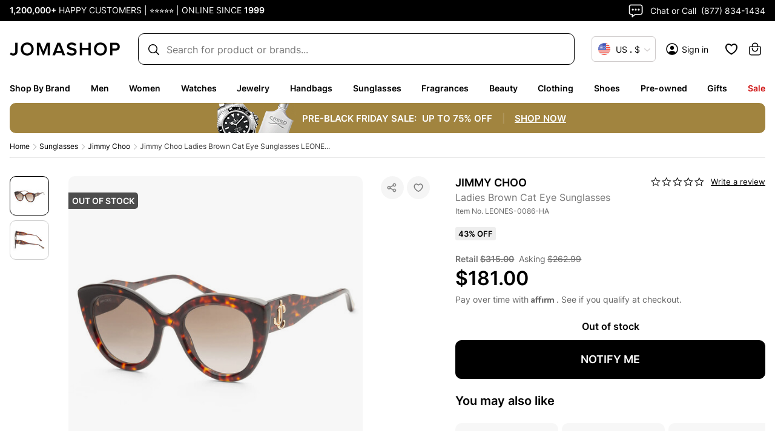

--- FILE ---
content_type: application/javascript; charset=UTF-8
request_url: https://www.jomashop.com/dist/js/RootCmp_PRODUCT__default.a2206a0437adfbde24d0.static.js
body_size: 58255
content:
"use strict";(self.webpackChunkJomashop=self.webpackChunkJomashop||[]).push([[4474],{612:(e,t,i)=>{i.d(t,{A:()=>Components_Breadcrumb})
i(5556)
var a=i(61526),n=i(32485),r=i.n(n),s=i(74848)
const Components_Breadcrumb=({items:e=[],className:t})=>(0,s.jsx)("ol",{className:r()("breadcrumb",t),children:e.map(({index:e,name:t,url:i,onClick:n})=>(0,s.jsx)("li",{className:"breadcrumb-item",children:i?(0,s.jsx)(a.N_,{to:i,onClick:n,children:t}):(0,s.jsx)("span",{children:t})},e))})},2399:(e,t,i)=>{i.d(t,{A:()=>Tabs_Tabs})
var a=i(32485),n=i.n(a),r=i(74848)
const Tabs_Tabs=({children:e,className:t,activeKey:i,onSelect:a})=>{const s=e.find(({props:e})=>e?.eventKey===i)
return(0,r.jsxs)(r.Fragment,{children:[(0,r.jsx)("div",{className:n()("nav-tabs",t),children:e.map(({props:e},t)=>(0,r.jsx)("button",{className:n()("nav-button",{active:i===e?.eventKey,disabled:e?.disabled}),onClick:()=>!e?.disabled&&a(e?.eventKey),children:e?.title},t))}),(0,r.jsx)("div",{className:"tab-content",children:s})]})}},3891:(e,t,i)=>{i.d(t,{A:()=>Components_Tooltip})
var a=i(96540),n=i(32485),r=i.n(n),s=i(2752),l=i(74848)
const Components_Tooltip=({children:e,tooltip:t,className:i,trigger:n="hover"})=>{const[o,c]=(0,a.useState)(!1),d="ontouchstart"in window||navigator.maxTouchPoints>0,m="click"===n,u=(0,s.G)({callback:()=>c(!1),disable:!o}),p=(0,a.useCallback)(e=>{(d&&"touchstart"===e.type||m&&"click"===e.type)&&(e.stopPropagation(),c(e=>!e))},[d,m])
return(0,l.jsxs)("div",{className:r()("tooltip-wrapper",n,i,{"tooltip-visible":o}),ref:u,onTouchStart:p,onClick:p,children:[e,(0,l.jsx)("div",{className:"tooltip-overlay-wrapper",children:(0,l.jsx)("div",{className:"tooltip-overlay",children:(0,l.jsx)("div",{className:"tooltip-dropdown",children:(0,l.jsx)("span",{className:"tooltip-text",children:t})})})})]})}},4514:(e,t,i)=>{i.d(t,{A:()=>Components_Dropdown})
var a=i(96540),n=(i(5556),i(32485)),r=i.n(n),s=i(2752),l=i(74848)
const Components_Dropdown=({placeholder:e="Please select",label:t,className:i,value:n,items:o,onChange:c})=>{const[d,m]=(0,a.useState)(!1),u=(0,s.G)({callback:()=>m(!1),disable:!d}),p=(0,a.useCallback)(()=>m(e=>!e),[])
return(0,l.jsxs)("div",{ref:u,className:r()("dropdown",{show:d},i),children:[(0,l.jsx)("span",{className:"dropdown-label",children:t}),(0,l.jsx)("button",{type:"button",className:r()("dropdown-toggle",{show:d}),onClick:p,children:(0,l.jsxs)("span",{children:[" ",n||e]})}),d&&(0,l.jsx)("div",{className:"dropdown-menu",children:o.map(({value:e,label:t})=>(0,l.jsx)("div",{className:"dropdown-item",onClick:()=>{return t=e,c?.(t),void p()
var t},children:t},e))})]})}},4766:(e,t,i)=>{i.d(t,{m:()=>InfoIcon})
var a=i(74848)
const InfoIcon=()=>(0,a.jsx)("svg",{xmlns:"http://www.w3.org/2000/svg",width:"19",height:"19",viewBox:"0 0 19 19",children:(0,a.jsx)("g",{transform:"translate(-1686 -889)",children:(0,a.jsx)("path",{d:"M10.062.563a9.5,9.5,0,1,0,9.5,9.5A9.5,9.5,0,0,0,10.062.563Zm0,4.214A1.609,1.609,0,1,1,8.454,6.385,1.609,1.609,0,0,1,10.062,4.776Zm2.145,9.73a.46.46,0,0,1-.46.46H8.377a.46.46,0,0,1-.46-.46v-.919a.46.46,0,0,1,.46-.46h.46V10.675h-.46a.46.46,0,0,1-.46-.46V9.3a.46.46,0,0,1,.46-.46h2.452a.46.46,0,0,1,.46.46v3.831h.46a.46.46,0,0,1,.46.46Z",transform:"translate(1685.438 888.438)"})})})},6766:(e,t,i)=>{i.d(t,{l:()=>r,U:()=>s})
var a=i(16522),n=i(74848)
const FillIcon=()=>{const e=(0,a.c)(1)
let t
return e[0]===Symbol.for("react.memo_cache_sentinel")?(t=(0,n.jsx)("svg",{width:"24",height:"24",viewBox:"0 0 24 24",children:(0,n.jsx)("path",{d:"M15.7279 9.57482L14.3137 8.16061L5 17.4743V18.8885H6.41421L15.7279 9.57482ZM17.1421 8.16061L18.5563 6.7464L17.1421 5.33218L15.7279 6.7464L17.1421 8.16061ZM7.24264 20.8885H3V16.6458L16.435 3.21086C16.8256 2.82034 17.4587 2.82034 17.8492 3.21086L20.6777 6.03929C21.0682 6.42981 21.0682 7.06298 20.6777 7.4535L7.24264 20.8885Z",fill:"black"})}),e[0]=t):t=e[0],t},r=[{title:"Fill it out online",description:"Fill it manually according to your printed prescription",prescriptionSource:"MANUAL",iconPrefix:(0,n.jsx)(FillIcon,{})}],s={LEN_USE:"LEN_USE",LENS_PRESCRIPTION:"LENS_PRESCRIPTION",LENS_PACKAGE:"LENS_PACKAGE",LENS_TYPE:"LENS_TYPE",LENS_SUBTYPE:"LENS_SUBTYPE",LENS_TREATMENT:"LENS_TREATMENT",REVIEW:"REVIEW"}},8298:(e,t,i)=>{i.d(t,{A:()=>a})
const a={root:"products-root-QvW",error:"products-error-Am9",galleryItems:"products-galleryItems-fUa gallery-items-H_y"}},10551:(e,t,i)=>{i.d(t,{A:()=>__WEBPACK_DEFAULT_EXPORT__})
var a=i(74848)
const __WEBPACK_DEFAULT_EXPORT__=()=>(0,a.jsx)("svg",{xmlns:"http://www.w3.org/2000/svg",width:"21",height:"21",viewBox:"0 0 21 21",fill:"none",children:(0,a.jsx)("path",{d:"M10.4982 11.5249L14.8292 7.19385L16.0667 8.43128L10.4982 13.9998L4.92969 8.43128L6.16713 7.19385L10.4982 11.5249Z",fill:"currentColor"})})},12735:(e,t,i)=>{i.d(t,{A:()=>y})
var a=i(18978),n=i.n(a),r=i(96540),s=i(8442),l=i(1942),o=i(36519),c=i(34373),d=i(74848)
const m=(0,c.A)("h4")
m.displayName="DivStyledAsH4"
const u=r.forwardRef(({className:e,bsPrefix:t,as:i=m,...a},r)=>(t=(0,o.oU)(t,"alert-heading"),(0,d.jsx)(i,{ref:r,className:n()(e,t),...a})))
u.displayName="AlertHeading"
const p=u
var _=i(54727)
const h=r.forwardRef(({className:e,bsPrefix:t,as:i=_.A,...a},r)=>(t=(0,o.oU)(t,"alert-link"),(0,d.jsx)(i,{ref:r,className:n()(e,t),...a})))
h.displayName="AlertLink"
const g=h
var v=i(7285),f=i(38515)
const x=r.forwardRef((e,t)=>{const{bsPrefix:i,show:a=!0,closeLabel:r="Close alert",closeVariant:c,className:m,children:u,variant:p="primary",onClose:_,dismissible:h,transition:g=v.A,...x}=(0,s.Zw)(e,{show:"onClose"}),y=(0,o.oU)(i,"alert"),b=(0,l.A)(e=>{_&&_(!1,e)}),N=!0===g?v.A:g,j=(0,d.jsxs)("div",{role:"alert",...N?void 0:x,ref:t,className:n()(m,y,p&&`${y}-${p}`,h&&`${y}-dismissible`),children:[h&&(0,d.jsx)(f.A,{onClick:b,"aria-label":r,variant:c}),u]})
return N?(0,d.jsx)(N,{unmountOnExit:!0,...x,ref:void 0,in:a,children:j}):a?j:null})
x.displayName="Alert"
const y=Object.assign(x,{Link:g,Heading:p})},16523:(e,t,i)=>{i.d(t,{e:()=>useAddWarrantyHook})
var a=i(96540),n=i(24454),r=i(13963),s=i(95420),l=i(40116),o=i(64392)
const useAddWarrantyHook=(e,t)=>{const{storeConfig:i}=(0,r.h)(),{warrantySku:c}=i.extendWarranty,{cartState:d,dispatch:m}=(0,a.useContext)(n.I),{openMyCart:u}=(0,o.A)(),[p,{error:_,loading:h}]=(0,s.n)(l.A,{fetchPolicy:"no-cache",variables:{cartId:d.cartId,quantity:t,productSku:e,warrantySku:c},onCompleted:({addWarrantyProductsToCart:e})=>{u(),m({type:"SET_CART",cart:e.cart})}})
return{addWarrantyToCart:p,addWarrantyError:_,addWarrantyLoading:h}}},27410:()=>{},29291:(e,t,i)=>{i.d(t,{o:()=>a})
const a=i(96540).createContext({remove:()=>{},set:()=>{},handleClick:()=>{},open:()=>{}})},30609:(e,t,i)=>{i.r(t),i.d(t,{default:()=>RootComponents_Product_Product})
var a=i(68690),n=i(16522),r=i(96540),s=i(95964),l=i(24273),o=i(30059),c=i(56173)
const getPagePreloadDataFromElement=e=>{const t=e?e.dataset:{},{preloadType:i,preloadProductId:a,preloadProductBrandName:n,preloadProductNameWoutBrand:r,preloadProductImage:s,preloadProductStockStatus:l,preloadProductOutOfStockTemplateText:o}={...t}
return"product"!==i?{}:{id:a,brand_name:n,name_wout_brand:r,stock_status:l,out_of_stock_template_text:o,image:s,__typename:i}},createPreloadDataFromItemData=(e,t)=>{const i=(({productData:{id:e,brand_name:t,name_wout_brand:i,image:a,stock_status:n,out_of_stock_template_text:r},preloadType:s})=>({isPreloadData:!0,preloadType:s,id:e,name_wout_brand:i,image:{url_nocache:a},stock_status:n,out_of_stock_template_text:r,moredetails:{more_details:[],more_details_text:{out_of_stock_template:r,manufacturer:t}},media_gallery:[{role:"image",label:"",position:0,sizes:[{image_id:"cart_page_product_thumbnail",url:a},{image_id:"product_base_image",url:a},{image_id:"product_page_more_views",url:a},{image_id:"category_page_list",url:a}],url_nocache:a}]}))({productData:e,preloadType:t})
return{preloadType:t,productDetail:{__typename:e.__typename,items:[i]}}}
var d=i(61526),m=i(85352),u=i(63358),p=i(33267),_=i(42088),h=i(13963),g=i(88016),v=i(5556),f=i.n(v),x=i(74848)
const y={product:{},triggerUpdate:()=>{},productExtraSeoData:{}},b=(0,r.createContext)(y),ProductSeoProvider=({product:e,children:t})=>{const[i,a]=(0,r.useState)(0),[n,s]=(0,r.useState)({}),l=(0,r.useMemo)(()=>({updatesTriggered:i,triggerUpdate:()=>a(e=>e+1),product:e,productExtraSeoData:n,setProductExtraSeoData:s,mergeProductExtraSeoData:e=>{s({...n,...e})}}),[i,e,n]),o=(0,r.useRef)(e)
return e!==o.current&&s({}),o.current=e,(0,x.jsx)(b.Provider,{value:l,children:t})}
b.propTypes={product:f().object}
const ProductSeoWithContext=e=>{const t=(0,n.c)(12),{pageTitleOverride:i,urlBase:a,productExtraData:s}=e,{product:l,productExtraSeoData:o}=(0,r.useContext)(b)
if(!l)throw"Must be used inside a ProduceSeoContext"
const c=l.meta_description??s.default_meta_description
let d
t[0]!==l||t[1]!==s||t[2]!==o||t[3]!==c?(d={...s,...l,meta_description:c,...o},t[0]=l,t[1]=s,t[2]=o,t[3]=c,t[4]=d):d=t[4]
const m=d
let u,p
return t[5]!==m.meta_seo_no_index?(u=m.meta_seo_no_index&&(0,x.jsx)("meta",{name:"robots",content:"noindex, nofollow, noarchive"}),t[5]=m.meta_seo_no_index,t[6]=u):u=t[6],t[7]!==m||t[8]!==i||t[9]!==u||t[10]!==a?(p=(0,x.jsx)(g.SEO,{product:m,pageTitleOverride:i,urlBase:a,children:u}),t[7]=m,t[8]=i,t[9]=u,t[10]=a,t[11]=p):p=t[11],p},ProxySEOWrapperWithContext=e=>{const{getChildComponents:t,product:i,...a}=e,{triggerUpdate:n,productExtraSeoData:s,mergeProductExtraSeoData:l}=(0,r.useContext)(b)
if(!n)throw"Must be used inside a ProduceSeoContext"
return t({...a,product:{...i,...s},mergeProductExtraSeoData:l})}
var N=i(61577),j=i(95420)
const S=JSON.parse('{"kind":"Document","definitions":[{"kind":"OperationDefinition","operation":"mutation","name":{"kind":"Name","value":"registerProductView"},"variableDefinitions":[{"kind":"VariableDefinition","variable":{"kind":"Variable","name":{"kind":"Name","value":"productId"}},"type":{"kind":"NonNullType","type":{"kind":"NamedType","name":{"kind":"Name","value":"String"}}},"directives":[]}],"directives":[],"selectionSet":{"kind":"SelectionSet","selections":[{"kind":"Field","name":{"kind":"Name","value":"registerProductView"},"arguments":[{"kind":"Argument","name":{"kind":"Name","value":"id"},"value":{"kind":"Variable","name":{"kind":"Name","value":"productId"}}}],"directives":[]}]}}],"loc":{"start":0,"end":84,"source":{"body":"mutation registerProductView($productId:String!){registerProductView(id:$productId)}","name":"GraphQL request","locationOffset":{"line":1,"column":1}}},"id":"38e7dd29796dfaf3cc21efa455c71babf2fbf345836cfccc1cfebbd0929c4128"}'),ProductNotifier=e=>{const t=(0,n.c)(5),{chanceToTriggerAction:i,productId:a}=e,s=void 0===i?.2:i,[l]=(0,j.n)(S),o=(0,r.useRef)(!1)
let c,d
return t[0]!==s||t[1]!==a||t[2]!==l?(c=()=>{const e=o.current
o.current=a,a!==e&&(Math.random()>s||l({variables:{productId:a.toString()}}))},d=[s,l,a],t[0]=s,t[1]=a,t[2]=l,t[3]=c,t[4]=d):(c=t[3],d=t[4]),(0,r.useEffect)(c,d),null}
var w=i(94554)
const ProductNotifierDataLayer=e=>{const{product:t}=e,[i,a]=(0,r.useState)(!1),n=(0,w.xN)(),s=(0,r.useRef)(null)
return s.current=n,(0,r.useEffect)(()=>{i||t?.id&&(s.current({type:"PDP_PAGE",data:t}),a(!0))},[i,t]),null}
var C=i(20482),P=i(32876),F=i(59051),T=i(26027),I=i(13930)
var A=i(29770),O=i(612)
const Breadcrumbs=e=>{const t=(0,n.c)(7),{product:i,categoryUrlSuffix:a}=e
let r
t[0]!==i?.breadcrumbs?(r=i?.breadcrumbs||{},t[0]=i?.breadcrumbs,t[1]=r):r=t[1]
const{categories:s}=r
let l
t[2]!==s||t[3]!==a?(l=s?.map((e,t,i)=>{const{id:n,name:r,url_key:s,isUrlKeyFull:l,relative_url:o,partial_relative_url:c}=e,d=i.length===t+1,m="/"===s||""===s,u=m||s.endsWith(a)||l?s:s+a,p=o||(c?c+a:u),_=m||d||!n?null:()=>(0,A.Ep)(n,p,{id:n,name:r,urlKey:c??s,displayMode:"PRODUCTS_AND_PAGE"})
return{index:s,name:r,url:d?null:m||u.startsWith("/")?u:"/"+u,onClick:_}}),t[2]=s,t[3]=a,t[4]=l):l=t[4]
const o=l
let c
return t[5]!==o?(c=(0,x.jsx)(O.A,{className:"pdp-breadcrumb",items:o}),t[5]=o,t[6]=c):c=t[6],c},E=i.p+"file/the-best-gift-idea.7cd45022968a6eb6aba7.png",D=i.p+"file/the-best-gift-idea-tablet.27966fa192529d15d6ac.png",M=i.p+"file/the-best-gift-idea-mobile.e6bf9c519cada2cb2d75.png",B=i.p+"file/unique-items.3394857704699d00ff49.png",R=i.p+"file/unique-items-tablet.d6ac4fd724656e919193.png",L=i.p+"file/unique-items-mobile.2d8de079ff206347ef63.png",V=i.p+"file/make-it-personal.32f69ea0cf399ecf056f.png",U=i.p+"file/make-it-personal-tablet.3f6af0692926ae13381d.png",H=i.p+"file/make-it-personal-mobile.1553e70200ac00df4d08.png",z=i.p+"file/easy-to-send.3d49fc13a773dfc25947.png",W=i.p+"file/easy-to-send-tablet.84e272a52dff2cf08135.png",q=i.p+"file/easy-to-send-mobile.43c31fbeddc502e8391d.png"
var $=i(1079),K=i(49007),G=i(1150),Z=i(91266)
i(61165)
const ProductH1=e=>{const t=(0,n.c)(20),{productName:i,productBrand:a,productBrandUrl:r,itemNumber:s,isPreowned:l,pricePromoText:o}=e,c=void 0===s?"":s
let m
if(t[0]!==l||t[1]!==c||t[2]!==a||t[3]!==i){const e=i.replace(c,"").replace(a,"")
m=(l?e.replace("Pre-owned","").replace("Preowned",""):e).replace("  "," "),t[0]=l,t[1]=c,t[2]=a,t[3]=i,t[4]=m}else m=t[4]
const u=m+" ",p=a?a+" ":""
let _,h,g,v,f
return t[5]!==o||t[6]!==r||t[7]!==p?(_=r?(0,x.jsx)(d.N_,{to:r,children:(0,x.jsx)("span",{className:"brand-name","data-promo":o||"",children:p})}):(0,x.jsx)("span",{className:"brand-name","data-promo":o||"",children:p}),t[5]=o,t[6]=r,t[7]=p,t[8]=_):_=t[8],t[9]!==u?(h=(0,x.jsx)("span",{id:"product-h1-product-name",className:"product-name",children:u}),t[9]=u,t[10]=h):h=t[10],t[11]!==l||t[12]!==c?(g=!!c&&(0,x.jsxs)("span",{className:"product-info-stock-sku",children:["Item No. ",c,!!l&&"-PREOWNED"]}),t[11]=l,t[12]=c,t[13]=g):g=t[13],t[14]!==h||t[15]!==g?(v=(0,x.jsxs)("span",{className:"product-name-container",children:[h,g]}),t[14]=h,t[15]=g,t[16]=v):v=t[16],t[17]!==_||t[18]!==v?(f=(0,x.jsxs)("h1",{className:"brand-name-container",children:[_,v]}),t[17]=_,t[18]=v,t[19]=f):f=t[19],f}
var Y=i(83889),Q=i(38184),X=i(41465)
const PDP_DescriptionGiftCard=e=>{const t=(0,n.c)(25),{product:i}=e,[a,s]=(0,r.useState)(!1),[l]=(0,K.B)()
let o
t[0]===Symbol.for("react.memo_cache_sentinel")?(o=()=>s(!1),t[0]=o):o=t[0]
const c=o
let d,m,u,p,_,h,g,v,f,y
return t[1]!==l?(d=l("Make a Perfect Gift Choice"),t[1]=l,t[2]=d):d=t[2],t[3]!==d?(m=(0,x.jsx)("h2",{className:"title",children:d}),t[3]=d,t[4]=m):m=t[4],t[5]!==l?(u=l("There's no better way to pick that perfect something for that perfect someone than letting them choose for themselves."),t[5]=l,t[6]=u):u=t[6],t[7]===Symbol.for("react.memo_cache_sentinel")?(p=()=>s(!0),t[7]=p):p=t[7],t[8]!==l?(_=l("Learn more"),t[8]=l,t[9]=_):_=t[9],t[10]!==_?(h=(0,x.jsx)(X.A,{variant:"text-link",onClick:p,children:_}),t[10]=_,t[11]=h):h=t[11],t[12]!==u||t[13]!==h?(g=(0,x.jsxs)("p",{className:"description",children:[u,h]}),t[12]=u,t[13]=h,t[14]=g):g=t[14],t[15]!==m||t[16]!==g?(v=(0,x.jsxs)("div",{className:"description-gift-card",children:[m,g]}),t[15]=m,t[16]=g,t[17]=v):v=t[17],t[18]!==i||t[19]!==a||t[20]!==l?(f=a&&(0,x.jsxs)(Y.A,{show:a,onHide:c,className:"modal-description-gift-card",children:[(0,x.jsx)(Y.A.Header,{closeButton:!0,children:(0,x.jsx)("h3",{children:l("Gift card")})}),(0,x.jsx)(Y.A.Body,{children:(0,x.jsx)(Q.RichContent,{html:i.description.html})})]}),t[18]=i,t[19]=a,t[20]=l,t[21]=f):f=t[21],t[22]!==f||t[23]!==v?(y=(0,x.jsxs)(x.Fragment,{children:[v,f]}),t[22]=f,t[23]=v,t[24]=y):y=t[24],y}
var J=i(34321),ee=i(4039),te=(i(89114),i(45193))
const ie=(0,r.lazy)(()=>i.e(989).then(i.bind(i,30989))),SocialSharing_SocialSharing=({title:e,isMobile:t})=>{const i=(0,h.h)(),[a,n]=(0,r.useState)(!1),[s,l]=(0,r.useState)(!1),hideModal=()=>{n(!1)},o=i.storeConfig&&i.storeConfig.social_sharing,c={title:e,hideModal,socialSharingData:o,pureUrl:document.URL},d=s||a
return o&&o.enabled||null?(0,x.jsxs)(x.Fragment,{children:[(0,x.jsx)(X.A,{variant:"link",className:"social-sharing",onClick:()=>{navigator.share&&t?l(!0):n(!0)},"aria-label":"Social Sharing",children:(0,x.jsx)(te.l,{})}),d&&(0,x.jsx)(r.Suspense,{fallback:null,children:(0,x.jsx)(ie,{isModalVisible:a,hideModal,propsForContent:c,useWebShare:s,setUseWebShare:l})})]}):null}
var ae=i(27804),ne=i(85959)
const Gallery_ActionTopGallery=()=>{const e=(0,n.c)(16),[t]=(0,K.B)(),i=(0,J.Bj)(),a=(0,J.y0)(),{isConfigProduct:r}=(0,J.gm)(),{isMobile:s}=(0,ee.X)()
let l
e[0]!==a.id||e[1]!==r||e[2]!==i?(l={urlKey:i.url_key,productId:a.id,product:i,isActiveByOptionSize:r},e[0]=a.id,e[1]=r,e[2]=i,e[3]=l):l=e[3]
const{addItem:o,removeItem:c,addedToWishlist:d}=(0,ae.n)(l)
let m,u,p,_
return e[4]!==t?(m=t("Share this listing"),e[4]=t,e[5]=m):m=e[5],e[6]!==s||e[7]!==m?(u=(0,x.jsx)(SocialSharing_SocialSharing,{isMobile:s,title:m}),e[6]=s,e[7]=m,e[8]=u):u=e[8],e[9]!==o||e[10]!==d||e[11]!==c?(p=(0,x.jsx)(ne.A,{addItem:o,removeItem:c,active:d}),e[9]=o,e[10]=d,e[11]=c,e[12]=p):p=e[12],e[13]!==u||e[14]!==p?(_=(0,x.jsxs)("div",{className:"action-top-gallery",children:[u,p]}),e[13]=u,e[14]=p,e[15]=_):_=e[15],_},re=(0,r.lazy)(()=>Promise.resolve().then(i.bind(i,62748))),se=(0,r.lazy)(()=>i.e(4243).then(i.bind(i,64243))),PDP_GiftCard=e=>{const t=(0,n.c)(67),{categoryUrlSuffix:i}=e,{isMobile:a}=(0,ee.X)(),[s]=(0,K.B)(),l=(0,J.Bj)(),{itemNo:o,productName:c,productBrand:d}=(0,J.Md)(),m=(0,J.y0)(),u=(0,h.h)()
if(!m)return null
let p
t[0]!==i||t[1]!==m||t[2]!==a?(p=!a&&(0,x.jsxs)(x.Fragment,{children:[(0,x.jsx)(Breadcrumbs,{isMobile:!1,product:m,categoryUrlSuffix:i}),(0,x.jsx)("div",{className:"container-width",children:(0,x.jsx)("hr",{className:"line-full-width"})})]}),t[0]=i,t[1]=m,t[2]=a,t[3]=p):p=t[3]
const _=m?.image?.url_nocache
let g,v,f,y,b,N,j,S,w,C,P,F,T,A,O,Y,Q,X,te,ie,ae,ne,le,oe,ce,de,me,ue,pe,_e,he,ge
return t[4]!==_?(g=(0,x.jsx)("img",{src:_,alt:"productGiftCard",className:"pdp-gallery-gift"}),t[4]=_,t[5]=g):g=t[5],t[6]===Symbol.for("react.memo_cache_sentinel")?(v=(0,x.jsx)(Gallery_ActionTopGallery,{}),t[6]=v):v=t[6],t[7]!==g?(f=(0,x.jsx)("div",{className:"pdp-gallery",children:(0,x.jsxs)("div",{className:"image-gallery-wrapper",children:[g,v]})}),t[7]=g,t[8]=f):f=t[8],t[9]!==m.is_preowned||t[10]!==o||t[11]!==u||t[12]!==d||t[13]!==c?(y=(0,x.jsx)("div",{className:"pdp-heading-wrapper",children:(0,x.jsx)(ProductH1,{productBrandUrl:null,productBrand:d,productName:c,itemNumber:o,options:u,isPreowned:m.is_preowned})}),t[9]=m.is_preowned,t[10]=o,t[11]=u,t[12]=d,t[13]=c,t[14]=y):y=t[14],t[15]!==l?(b=!l.isPreloadData&&(0,x.jsx)("div",{className:"gift-card-section",children:(0,x.jsxs)(r.Suspense,{fallback:(0,x.jsx)(Z.A,{}),children:[(0,x.jsx)(se,{product:l}),(0,x.jsx)(PDP_DescriptionGiftCard,{product:l})]})}),t[15]=l,t[16]=b):b=t[16],t[17]!==y||t[18]!==b?(N=(0,x.jsx)("div",{className:"product-info-main",children:(0,x.jsxs)("div",{className:"product-info-details",children:[y,b]})}),t[17]=y,t[18]=b,t[19]=N):N=t[19],t[20]!==f||t[21]!==N?(j=(0,x.jsxs)("div",{className:"container-width pdp-container isgift-card",children:[f,N]}),t[20]=f,t[21]=N,t[22]=j):j=t[22],t[23]===Symbol.for("react.memo_cache_sentinel")?(S=(0,x.jsx)("hr",{className:"dot-isgift-card"}),t[23]=S):S=t[23],t[24]!==i||t[25]!==m||t[26]!==a?(w=a&&(0,x.jsx)(Breadcrumbs,{isMobile:!1,product:m,categoryUrlSuffix:i}),t[24]=i,t[25]=m,t[26]=a,t[27]=w):w=t[27],t[28]===Symbol.for("react.memo_cache_sentinel")?(C=(0,x.jsx)("source",{media:$.bS.DESKTOP,srcSet:E}),P=(0,x.jsx)("source",{media:$.bS.TABLET,srcSet:D}),F=(0,x.jsx)("source",{media:$.bS.MOBILE,srcSet:M}),t[28]=C,t[29]=P,t[30]=F):(C=t[28],P=t[29],F=t[30]),t[31]!==s?(T=s("The best gift idea"),t[31]=s,t[32]=T):T=t[32],t[33]!==T?(A=(0,x.jsx)("div",{className:"gift-image-item",children:(0,x.jsxs)("picture",{children:[C,P,F,(0,x.jsx)("img",{src:E,alt:T})]})}),t[33]=T,t[34]=A):A=t[34],t[35]===Symbol.for("react.memo_cache_sentinel")?(O=(0,x.jsx)("source",{media:$.bS.DESKTOP,srcSet:B}),Y=(0,x.jsx)("source",{media:$.bS.TABLET,srcSet:R}),Q=(0,x.jsx)("source",{media:$.bS.MOBILE,srcSet:L}),t[35]=O,t[36]=Y,t[37]=Q):(O=t[35],Y=t[36],Q=t[37]),t[38]!==s?(X=s("Unique items"),t[38]=s,t[39]=X):X=t[39],t[40]!==X?(te=(0,x.jsx)("div",{className:"gift-image-item",children:(0,x.jsxs)("picture",{children:[O,Y,Q,(0,x.jsx)("img",{src:B,alt:X})]})}),t[40]=X,t[41]=te):te=t[41],t[42]===Symbol.for("react.memo_cache_sentinel")?(ie=(0,x.jsx)("source",{media:$.bS.DESKTOP,srcSet:V}),ae=(0,x.jsx)("source",{media:$.bS.TABLET,srcSet:U}),ne=(0,x.jsx)("source",{media:$.bS.MOBILE,srcSet:H}),t[42]=ie,t[43]=ae,t[44]=ne):(ie=t[42],ae=t[43],ne=t[44]),t[45]!==s?(le=s("Make it personal"),t[45]=s,t[46]=le):le=t[46],t[47]!==le?(oe=(0,x.jsx)("div",{className:"gift-image-item",children:(0,x.jsxs)("picture",{children:[ie,ae,ne,(0,x.jsx)("img",{src:V,alt:le})]})}),t[47]=le,t[48]=oe):oe=t[48],t[49]===Symbol.for("react.memo_cache_sentinel")?(ce=(0,x.jsx)("source",{media:$.bS.DESKTOP,srcSet:z}),de=(0,x.jsx)("source",{media:$.bS.TABLET,srcSet:W}),me=(0,x.jsx)("source",{media:$.bS.MOBILE,srcSet:q}),t[49]=ce,t[50]=de,t[51]=me):(ce=t[49],de=t[50],me=t[51]),t[52]!==s?(ue=s("Easy to send"),t[52]=s,t[53]=ue):ue=t[53],t[54]!==ue?(pe=(0,x.jsx)("div",{className:"gift-image-item",children:(0,x.jsxs)("picture",{children:[ce,de,me,(0,x.jsx)("img",{src:z,alt:ue})]})}),t[54]=ue,t[55]=pe):pe=t[55],t[56]!==A||t[57]!==te||t[58]!==oe||t[59]!==pe?(_e=(0,x.jsx)("div",{className:"container-width pdp-container isgift-card",children:(0,x.jsxs)("div",{className:"pdp-gift-image",children:[A,te,oe,pe]})}),t[56]=A,t[57]=te,t[58]=oe,t[59]=pe,t[60]=_e):_e=t[60],t[61]===Symbol.for("react.memo_cache_sentinel")?(he=(0,x.jsx)("div",{className:"container-width",children:(0,x.jsx)(G.I,{placeholder:I.p1,offsetHeight:250,children:(0,x.jsx)(re,{})})}),t[61]=he):he=t[61],t[62]!==p||t[63]!==w||t[64]!==_e||t[65]!==j?(ge=(0,x.jsxs)("div",{className:"pdp-content-wrapper gift-card-container",children:[p,j,S,w,_e,he]}),t[62]=p,t[63]=w,t[64]=_e,t[65]=j,t[66]=ge):ge=t[66],ge}
var le=i(4766),oe=i(32485),ce=i.n(oe),de=i(16838)
const me=[{code:"UNWORN",description:"indicates that the watch is like new and never worn condition."},{code:"MINT",description:"indicates that there are little to no visible signs of wear to the naked eye."},{code:"EXCELLENT",description:"indicates that there are subtle signs of wear, possibly some small scractches on the case or bracelet."},{code:"VERY GOOD",description:"indicates normal visible signs of wear on the case, bracelet, crystal, or dial."},{code:"GOOD",description:"indicates that the watch has clear signs of wear such as dings, nicks, or deep scratches."}],ConditionModal=e=>{const t=(0,n.c)(16),{show:i,handleClose:a}=e,[r]=(0,K.B)()
let s,l,o,c,d,m,u
return t[0]!==r?(s=r("Item Condition"),t[0]=r,t[1]=s):s=t[1],t[2]!==s?(l=(0,x.jsx)(Y.A.Header,{closeButton:!0,children:(0,x.jsx)("h3",{children:s})}),t[2]=s,t[3]=l):l=t[3],t[4]!==r?(o=r("All watches are guaranteed to run according to manufacturer specifications. Aesthetic conditions are described below:"),t[4]=r,t[5]=o):o=t[5],t[6]!==o?(c=(0,x.jsx)("h5",{children:o}),t[6]=o,t[7]=c):c=t[7],t[8]===Symbol.for("react.memo_cache_sentinel")?(d=me.map(_temp),t[8]=d):d=t[8],t[9]!==c?(m=(0,x.jsxs)(Y.A.Body,{children:[c,d]}),t[9]=c,t[10]=m):m=t[10],t[11]!==a||t[12]!==i||t[13]!==l||t[14]!==m?(u=(0,x.jsxs)(Y.A,{show:i,onHide:a,className:"modal-item-condition",dialogClassName:"modal-condition",children:[l,m]}),t[11]=a,t[12]=i,t[13]=l,t[14]=m,t[15]=u):u=t[15],u}
function _temp(e){return(0,x.jsxs)("p",{children:[e.code," ",e.description]},e.code)}var ue=i(69643),pe=i(12938)
const _e=["series"],ProductDetailWithLinksSupport=e=>{const t=(0,n.c)(7),{pathAndSearchCategory:i,children:a}=e,{category_id:r,path:s,search:l}=i
if(!s){let e
return t[0]!==a?(e=(0,x.jsx)("div",{className:"more-detail-content",children:a}),t[0]=a,t[1]=e):e=t[1],e}let o
return t[2]!==r||t[3]!==a||t[4]!==s||t[5]!==l?(o=r?(0,x.jsx)(de.wQ,{className:"more-detail-content",modelId:r,to:s,searchParams:l,children:a}):(0,x.jsx)(d.N_,{className:"more-detail-content",to:{pathname:s,search:l},children:a}),t[2]=r,t[3]=a,t[4]=s,t[5]=l,t[6]=o):o=t[6],o},ProductInfo=e=>{const t=(0,n.c)(21),{accordionRef:i,moreRef:a,product:s}=e,{breadcrumbs:l,description:o,brand_url:c,brand_name:d,moredetails:m}=s,{categories:u}=l,p=void 0===u?[]:u,{more_details:_}=m,h=void 0===_?[]:_,[g]=(0,K.B)(),[v,f]=(0,r.useState)(!1),{whiteListPagesUrls:y}=(0,pe.p)(),b=(0,J.y0)()
if(!o?.html)return null
const N=p?.[1],{categoryPathname:j,isSpecialPage:S}=(0,ue.Wi)(y,`/${N?.url_key}.html`)
let w
t[0]===Symbol.for("react.memo_cache_sentinel")?(w=()=>f(!1),t[0]=w):w=t[0]
const C=w,addPathAndSearchCategory=e=>{const{attribute_id:t,attribute_label:i,attribute_value:a}=e,n=p?.[3]
return{...e,pathAndSearchCategory:"manufacturer"===t&&c?{path:`/${c}`,link_text:d,category_id:p?.[2]?.id}:"series_text"===t&&n?{path:`${n.url_key.startsWith("/")?"":"/"}${n.url_key}${n.isUrlKeyFull?"":".html"}`,link_text:i,category_id:n.id}:(0,I.ID)({moreDetails:h,attribute_id:t,attribute_value:a},S,j,N?.name)}}
let P
t[1]!==b?(P=e=>({...e,attribute_value:"sku"===e.attribute_id?b.sku:e.attribute_value}),t[1]=b,t[2]=P):P=t[2]
const F=P
let T,A,O
t[3]!==v?(T=v&&(0,x.jsx)(ConditionModal,{show:v,setShow:f,handleClose:C}),t[3]=v,t[4]=T):T=t[4],t[5]===Symbol.for("react.memo_cache_sentinel")?(A=ce()("info-accordion-element",{open:!1}),t[5]=A):A=t[5],t[6]===Symbol.for("react.memo_cache_sentinel")?(O=ce()("more-detail-wrapper"),t[6]=O):O=t[6]
const E=h.length>0&&(0,x.jsx)("h2",{className:"desc-head",children:g("Product Details")}),D=h.map(e=>{const{group_id:t,group_label:i,group_attributes:a}=e
return(0,x.jsxs)("div",{className:"more-detail-Row",children:[(0,x.jsx)("h3",{className:"more-detail-head",children:i}),a.filter(ProductInfo_temp).map(addPathAndSearchCategory).map(F).map(e=>{const{attribute_id:t,attribute_label:i,attribute_value:a,pathAndSearchCategory:n}=e,r=t.indexOf("item_condition")>-1
return(0,x.jsxs)(ProductDetailWithLinksSupport,{pathAndSearchCategory:n,children:[(0,x.jsxs)("h4",{className:"more-label",children:[i," ",r&&(0,x.jsx)("span",{onClick:()=>f(!0),children:(0,x.jsx)(le.m,{})})]}),(0,x.jsx)("span",{className:"more-value",children:a})]},t)})]},t)})
let M,B,R,L
return t[7]!==D?(M=(0,x.jsx)("div",{className:"more-detail-body",children:D}),t[7]=D,t[8]=M):M=t[8],t[9]!==O||t[10]!==E||t[11]!==M?(B=(0,x.jsxs)("div",{className:O,children:[E,M]}),t[9]=O,t[10]=E,t[11]=M,t[12]=B):B=t[12],t[13]!==i||t[14]!==A||t[15]!==B?(R=(0,x.jsx)("div",{className:A,ref:i,children:B}),t[13]=i,t[14]=A,t[15]=B,t[16]=R):R=t[16],t[17]!==a||t[18]!==R||t[19]!==T?(L=(0,x.jsxs)("div",{className:"pdp-info-wrap",ref:a,children:[T,R]}),t[17]=a,t[18]=R,t[19]=T,t[20]=L):L=t[20],L}
function ProductInfo_temp(e){const{attribute_id:t,attribute_label:i,attribute_value:a}=e
return t&&i&&a&&!_e.includes(t)}var he=i(10551)
const useWasRefClientHeightLarger=({height:e=100})=>{const[t,i]=(0,r.useState)(void 0),a=(0,r.useRef)(null),n=(0,r.useEffectEvent)(()=>{t||requestAnimationFrame(()=>i(a.current?.clientHeight>e))})
return(0,r.useEffect)(()=>{n()},[]),{wasClientHeightCheckedOnce:void 0!==t,wasClientHeightLarger:!!t,ref:a}},Components_ShowMoreText=({text:e,maxLines:t=10})=>{const[i,a]=(0,r.useState)(!1),{ref:n,wasClientHeightLarger:s,wasClientHeightCheckedOnce:l}=useWasRefClientHeightLarger({height:21*(t+1)}),o=s&&l
return(0,x.jsxs)("div",{className:ce()("show-more-text",{show:i,"has-show-more":o}),children:[(0,x.jsx)("div",{className:"show-more-text-content",style:o?{WebkitLineClamp:t}:{},ref:n,children:e}),o&&(0,x.jsxs)(X.A,{className:"btn-show-more",variant:"text-link",onClick:()=>a(e=>!e),children:[i?"Show less":"Show more",(0,x.jsx)(he.A,{})]})]})},ProductInfo_InfoDescription=e=>{const t=(0,n.c)(12),{description:i}=e,{isMobile:a}=(0,ee.X)(),[r]=(0,K.B)()
if(!i)return null
let s,l,o
t[0]!==r?(s=r("Description"),t[0]=r,t[1]=s):s=t[1],t[2]!==s?(l=(0,x.jsx)("h2",{className:"desc-head",children:s}),t[2]=s,t[3]=l):l=t[3],t[4]!==i?(o=(0,x.jsx)(Q.RichContent,{html:i}),t[4]=i,t[5]=o):o=t[5]
const c=a?8:6
let d,m
return t[6]!==o||t[7]!==c?(d=(0,x.jsx)("div",{className:"desc-content",children:(0,x.jsx)(Components_ShowMoreText,{text:o,maxLines:c})}),t[6]=o,t[7]=c,t[8]=d):d=t[8],t[9]!==l||t[10]!==d?(m=(0,x.jsxs)(x.Fragment,{children:[l,d]}),t[9]=l,t[10]=d,t[11]=m):m=t[11],m},ge=void 0,ProductInfoWithButton=e=>{const t=(0,n.c)(34),{descriptionRef:i,product:a}=e,{isSeoContext:s}=(0,r.useContext)(N.i),{isMobile:l}=(0,ee.X)(),[o,c]=(0,r.useState)(ge),d=o!==ge,m=(0,r.useRef)(null),{storeConfig:u}=(0,h.h)(),{moveDescriptionToBottom:p}=u,{moredetails:_,description:g}=a,{more_details:v}=_
let f
t[0]!==v?(f=void 0===v?[]:v,t[0]=v,t[1]=f):f=t[1]
const y=f,b=d?o:s
let j
t[2]===Symbol.for("react.memo_cache_sentinel")?(j={height:400},t[2]=j):j=t[2]
const{ref:S,wasClientHeightLarger:w,wasClientHeightCheckedOnce:C}=useWasRefClientHeightLarger(j),P=w&&!(l&&d)
let F
e:{if(!y?.length||!p?.length){F=!1
break e}let e
if(t[3]!==y||t[4]!==p){const i=(0,I.TE)(["department","category"],y)
e=!!i&&p.includes(i),t[3]=y,t[4]=p,t[5]=e}else e=t[5]
F=e}const T=F
let A
t[6]!==i||t[7]!==b?(A=()=>{i.current?.offsetTop&&(c(e=>e!==ge?!e:!b),b&&window.scrollTo({top:i.current.offsetTop}))},t[6]=i,t[7]=b,t[8]=A):A=t[8]
const O=A
if(!a.description?.html)return null
const E=P||!C
let D,M,B,R,L,V,U
return t[9]!==b||t[10]!==E?(D=ce()("product-desc",{"show-more-content-less":b,"show-more-content":E}),t[9]=b,t[10]=E,t[11]=D):D=t[11],t[12]!==g||t[13]!==T?(M=!T&&(0,x.jsx)(ProductInfo_InfoDescription,{description:g.html}),t[12]=g,t[13]=T,t[14]=M):M=t[14],t[15]!==S||t[16]!==a?(B=(0,x.jsx)(ProductInfo,{product:a,moreRef:S,accordionRef:m}),t[15]=S,t[16]=a,t[17]=B):B=t[17],t[18]!==P||t[19]!==O||t[20]!==b?(R=P&&(0,x.jsx)("button",{className:"show-text",onClick:O,children:(0,x.jsxs)("span",{className:"show-more",children:[b?"Show less":"Show more",(0,x.jsx)(he.A,{})]})}),t[18]=P,t[19]=O,t[20]=b,t[21]=R):R=t[21],t[22]!==B||t[23]!==R?(L=(0,x.jsxs)("div",{className:"product-details-wrapper",children:[B,R]}),t[22]=B,t[23]=R,t[24]=L):L=t[24],t[25]!==g||t[26]!==T?(V=T&&(0,x.jsx)("div",{className:"product-info-bottom",children:(0,x.jsx)(ProductInfo_InfoDescription,{description:g.html})}),t[25]=g,t[26]=T,t[27]=V):V=t[27],t[28]!==i||t[29]!==M||t[30]!==L||t[31]!==V||t[32]!==D?(U=(0,x.jsxs)("div",{ref:i,className:D,children:[M,L,V]}),t[28]=i,t[29]=M,t[30]=L,t[31]=V,t[32]=D,t[33]=U):U=t[33],U}
var ve=i(79619)
const PDP_DescriptionGuarantee=({product:e,descriptionRef:t,MoreChoicesProducts:i})=>{const{isMobile:a}=(0,ee.X)(),n=(0,r.useRef)(null)
return(0,x.jsx)("div",{className:"description-guarantee",id:"product-description-guarantee",children:(0,x.jsx)("div",{className:"dg-wrap",children:(0,x.jsx)(ve.V,{product:e,MoreChoicesProducts:i,ProductInfoWithButton:(0,x.jsx)(ProductInfoWithButton,{product:e,descriptionRef:t,minimumHeightForAccordion:a?null:n.current?n.current.clientHeight:null}),guaranteeListRef:n})})})}
var fe=i(67455)
function useSimilarProduct_temp(e){return e.id}function _temp2(e){return e.group_attributes}function _temp3(e){return e.json()}function _temp4(e){return{...e,image_url:(0,P.Z)(e.small_image,"category_page_list"),url:`${window.location.origin}/${e.url_key}.html`,price:e?.price_range?.minimum_price?.plp_price?.now_price,brand_name:e?.moredetails?.more_details_text?.manufacturer}}var ke=i(8298),xe=i(57686),ye=i(68206),be=i(53890)
var Ne=i(46722)
const RelatedProductContent=e=>{const t=(0,n.c)(17),{item:i,item:a,handleClick:r,isOnlyImage:s,isScrollEnabled:l}=e,{brand:o,id:c,image_url:d,custom_image_url:m,name:u,url:p,now_price:_}=a,{priceFormat:h}=(0,Ne.oQ)()
let g
if(t[0]!==o||t[1]!==m||t[2]!==r||t[3]!==c||t[4]!==d||t[5]!==s||t[6]!==l||t[7]!==i||t[8]!==u||t[9]!==_||t[10]!==h||t[11]!==p){const e=(e=>(t,i,a)=>e&&t?n=>{e(n,{url:t,id:i,modelData:a})}:null)(r),a=(({id:e,manufacturer:t,name_wout_brand:i,image_url:a,in_stock:n})=>e?{productId:e,brandName:t,nameWoutBrand:i,image:a,stockStatus:n?"IN_STOCK":"OUT_OF_STOCK"}:null)(i),n=d||m,v=!l&&void 0
let f
t[13]!==u||t[14]!==n||t[15]!==v?(f=(0,x.jsx)(be.A,{className:"render-img",src:n,alt:u,title:u,draggable:v}),t[13]=u,t[14]=n,t[15]=v,t[16]=f):f=t[16],g=(0,x.jsxs)("div",{className:"product-content",children:[(0,x.jsx)("a",{onClick:e(p,c,a),href:p,draggable:!l&&void 0,children:f}),!s&&(0,x.jsxs)("div",{className:"item-info",children:[(0,x.jsxs)("a",{onClick:e(p,c,a),href:p,className:"name",children:[(0,x.jsxs)("span",{className:"brand",children:[o||""," "]}),(0,x.jsx)("span",{children:u.replace(o,"")})]}),!!_&&(0,x.jsxs)("div",{className:"price",children:["Now: ",h(_)]})]})]}),t[0]=o,t[1]=m,t[2]=r,t[3]=c,t[4]=d,t[5]=s,t[6]=l,t[7]=i,t[8]=u,t[9]=_,t[10]=h,t[11]=p,t[12]=g}else g=t[12]
return g},ProductSliderAndGrid_Gallery=e=>{const t=(0,n.c)(26),{classes:i,handleClick:a,isOnlyImage:s,items:l,showMore:o}=e
let c
t[0]!==i?(c=(0,xe.z)(ye.A,i),t[0]=i,t[1]=c):c=t[1]
const d=c,{isSeoContext:m}=(0,r.useContext)(N.i),[u,p]=(0,r.useState)(m?"hide-show-more-link":"show-show-more-link"),[_,h]=(0,r.useState)(m?"show-toggle-items":"hide-toggle-items"),[g]=(0,K.B)()
let v
t[2]===Symbol.for("react.memo_cache_sentinel")?(v=()=>{p("hide-show-more-link"),h("show-toggle-items")},t[2]=v):v=t[2]
const f=v,y=d.root,b=`${d.items} ${_}`
let j,S,w,C,P
if(t[3]!==a||t[4]!==s||t[5]!==l||t[6]!==d){let e
t[8]!==a||t[9]!==s||t[10]!==d?(e=e=>{const{item:t,index:i,extraRootClass:n}=e
return(0,x.jsx)(RelatedProductContent,{item:t,handleClick:a,isOnlyImage:s,classes:d,extraRootClass:n},i)},t[8]=a,t[9]=s,t[10]=d,t[11]=e):e=t[11],j=l.map(Gallery_temp).map(e),t[3]=a,t[4]=s,t[5]=l,t[6]=d,t[7]=j}else j=t[7]
return t[12]!==b||t[13]!==j?(S=(0,x.jsx)("div",{className:b,children:j}),t[12]=b,t[13]=j,t[14]=S):S=t[14],t[15]!==d.root||t[16]!==S?(w=(0,x.jsx)("div",{className:y,children:S}),t[15]=d.root,t[16]=S,t[17]=w):w=t[17],t[18]!==m||t[19]!==o||t[20]!==u||t[21]!==g?(C=o&&!m&&(0,x.jsx)("a",{onClick:f,title:g("Show More"),className:u,children:(0,x.jsx)("span",{children:g("Show More")})}),t[18]=m,t[19]=o,t[20]=u,t[21]=g,t[22]=C):C=t[22],t[23]!==w||t[24]!==C?(P=(0,x.jsxs)(x.Fragment,{children:[w,C]}),t[23]=w,t[24]=C,t[25]=P):P=t[25],P}
function Gallery_temp(e,t){return{item:e,index:t,extraRootClass:t>9?"toggle-items":""}}var je=i(18924)
i(27410)
const Recommendations_RecommendationsAndGrid=e=>{const t=(0,n.c)(66)
let i
t[0]!==e.classes?(i=(0,xe.z)(ke.A,e.classes),t[0]=e.classes,t[1]=i):i=t[1]
const a=i,s=(0,h.h)(),l=(0,p.l)().innerWidth<s.viewport.mobile,{appearance:o,showMore:c,productItems:d,carouselMode:m,cssClasses:u,slidesToShow:_,slideToShowSmallCenterMode:g,handleClick:v,showArrows:f}=e
let y
t[2]!==u?(y=void 0===u?[]:u,t[2]=u,t[3]=y):y=t[3]
const b=y,N=void 0===_?5:_,j=void 0===g?1:g,{isEnabled:S,scrollBy:w,updateScrollWrapper:C}=(0,je.r)()
if(!d||0===d.length){let e
t[4]!==a.root||t[5]!==b?(e=[a.root,...b],t[4]=a.root,t[5]=b,t[6]=e):e=t[6]
const i=e.join(" ")
let n,r
return t[7]!==a.error?(n=(0,x.jsx)("div",{className:a.error,children:"No products to display"}),t[7]=a.error,t[8]=n):n=t[8],t[9]!==i||t[10]!==n?(r=(0,x.jsx)("div",{className:i,children:n}),t[9]=i,t[10]=n,t[11]=r):r=t[11],r}if("carousel"===o){if(l){let e
t[12]!==a.carousel||t[13]!==b?(e=[a.carousel,...b],t[12]=a.carousel,t[13]=b,t[14]=e):e=t[14]
const i=e.join(" ")
let n,r,s
if(t[15]!==a||t[16]!==v||t[17]!==d){let e
t[19]!==a||t[20]!==v?(e=e=>(0,x.jsx)(RelatedProductContent,{item:e,handleClick:v,isOnlyImage:!1,classes:a},e.id),t[19]=a,t[20]=v,t[21]=e):e=t[21],n=d.map(e),t[15]=a,t[16]=v,t[17]=d,t[18]=n}else n=t[18]
return t[22]!==n?(r=(0,x.jsx)("div",{className:"recommendations-wrapper",children:n}),t[22]=n,t[23]=r):r=t[23],t[24]!==i||t[25]!==r?(s=(0,x.jsx)("div",{className:i,children:r}),t[24]=i,t[25]=r,t[26]=s):s=t[26],s}const e="continuous"===m&&d.length>N,i="continuous"===m&&d.length>j,n=e?a.centerMode:null,s=i?a.centerModeSmall:null
let o
t[27]!==n||t[28]!==s||t[29]!==a.carousel||t[30]!==b?(o=[a.carousel,...b,n,s],t[27]=n,t[28]=s,t[29]=a.carousel,t[30]=b,t[31]=o):o=t[31]
const c=o.join(" ")
let u,p,_,h,g
if(t[32]!==w||t[33]!==f?(u=f&&(0,x.jsxs)(r.Fragment,{children:[(0,x.jsx)("div",{className:"simple-slider-prev",onClick:()=>w(-400)}),(0,x.jsx)("div",{className:"simple-slider-next",onClick:()=>w(400)})]}),t[32]=w,t[33]=f,t[34]=u):u=t[34],t[35]!==a||t[36]!==v||t[37]!==S||t[38]!==d){let e
t[40]!==a||t[41]!==v||t[42]!==S?(e=(e,t)=>(0,x.jsx)("div",{className:"simple-slider-slide",children:(0,x.jsx)(RelatedProductContent,{item:e,handleClick:v,isOnlyImage:!1,classes:a,isScrollEnabled:S})},t),t[40]=a,t[41]=v,t[42]=S,t[43]=e):e=t[43],p=d.map(e),t[35]=a,t[36]=v,t[37]=S,t[38]=d,t[39]=p}else p=t[39]
return t[44]!==p||t[45]!==C?(_=(0,x.jsx)("div",{className:"simple-slider-wrapper",ref:C,children:p}),t[44]=p,t[45]=C,t[46]=_):_=t[46],t[47]!==u||t[48]!==_?(h=(0,x.jsxs)("div",{className:"simple-slider-horizontal",children:[u,_]}),t[47]=u,t[48]=_,t[49]=h):h=t[49],t[50]!==h||t[51]!==c?(g=(0,x.jsx)("div",{className:c,children:h}),t[50]=h,t[51]=c,t[52]=g):g=t[52],g}let P
t[53]!==a.root||t[54]!==b?(P=[a.root,...b],t[53]=a.root,t[54]=b,t[55]=P):P=t[55]
const F=P.join(" ")
let T,I,A
return t[56]!==a.galleryItems?(T={items:a.galleryItems},t[56]=a.galleryItems,t[57]=T):T=t[57],t[58]!==v||t[59]!==d||t[60]!==c||t[61]!==T?(I=(0,x.jsx)(ProductSliderAndGrid_Gallery,{handleClick:v,items:d,classes:T,showMore:c}),t[58]=v,t[59]=d,t[60]=c,t[61]=T,t[62]=I):I=t[62],t[63]!==F||t[64]!==I?(A=(0,x.jsx)("div",{className:F,children:I}),t[63]=F,t[64]=I,t[65]=A):A=t[65],A},SimilarProducts_SimilarProducts=e=>{const t=(0,n.c)(23),{handleClick:i,isInStock:a,productData:l,sku:o}=e,[c]=(0,K.B)(),d=(0,h.h)(),m=(0,p.l)(),u=m.innerWidth<d.viewport.mobile,_=m.innerWidth<=d.viewport.tab
let g
t[0]!==a||t[1]!==l||t[2]!==o?(g={sku:o,isInStock:a,productData:l},t[0]=a,t[1]=l,t[2]=o,t[3]=g):g=t[3]
const{similarProducts:v}=(e=>{const t=(0,n.c)(34),{sku:i,productData:a,isInStock:l}=e
let o
t[0]===Symbol.for("react.memo_cache_sentinel")?(o=[],t[0]=o):o=t[0]
const[c,d]=(0,r.useState)(o),[m,u]=(0,r.useState)(!1),[p,_]=(0,r.useState)(null),{storeConfig:g}=(0,h.h)(),{ximilar:v}=g
let f,x
t[1]!==c?(f=c.map(useSimilarProduct_temp),t[1]=c,t[2]=f):f=t[2],t[3]!==f?(x={skus:f},t[3]=f,t[4]=x):x=t[4]
const y=!c.length
let b
t[5]!==x||t[6]!==y?(b={variables:x,skip:y},t[5]=x,t[6]=y,t[7]=b):b=t[7]
const{data:N,loading:j,error:S}=(0,s.IT)(fe.A,b)
let w
e:{if(!v.blacklist||!v.blacklist.subtypes||!v.blacklist.departments){w=!1
break e}if(!a){w=!1
break e}let e
t[8]!==a||t[9]!==v.blacklist?(e=Object.entries(v.blacklist).find(e=>{const[t,i]=e,n=a[t]
if(n)return i.includes(n)
const r=a.moredetails&&a.moredetails.more_details
return!!r&&!!r.flatMap(_temp2).find(e=>e.attribute_id===t&&i.includes(e.attribute_value))}),t[8]=a,t[9]=v.blacklist,t[10]=e):e=t[10],w=!!e}const C=w
let P,F,T
t[11]!==l||t[12]!==C||t[13]!==i||t[14]!==v.collection_id||t[15]!==v.enabled||t[16]!==v.prefix||t[17]!==v.token||t[18]!==v.url?(P=()=>{if(!i||!v.enabled||C||!l)return
const e=[i,v.prefix].join("")
u(!0),fetch(v.url,{method:"POST",headers:{"Content-Type":"application/json",Authorization:`Token ${v.token}`,"collection-id":v.collection_id},body:JSON.stringify({k:10,query_record:{_id:e},filter:{_id:{$ne:e}},fields_to_return:["_id","_url"]})}).then(_temp3).then(e=>{const{answer_records:t}=e
u(!1),t&&d(t.map(e=>({id:e._id.replace(v.prefix,""),image_url:e._url})))}).catch(e=>{u(!1),_(e)})},t[11]=l,t[12]=C,t[13]=i,t[14]=v.collection_id,t[15]=v.enabled,t[16]=v.prefix,t[17]=v.token,t[18]=v.url,t[19]=P):P=t[19],t[20]!==l||t[21]!==C||t[22]!==i||t[23]!==v?(F=[i,v,C,l],t[20]=l,t[21]=C,t[22]=i,t[23]=v,t[24]=F):F=t[24],(0,r.useEffect)(P,F)
e:{let e
t[25]!==N?.products?(e=N?.products||{},t[25]=N?.products,t[26]=e):e=t[26]
const{items:i}=e
if(!i||!Array.isArray(i)){let e
t[27]===Symbol.for("react.memo_cache_sentinel")?(e=[],t[27]=e):e=t[27],T=e
break e}let a
t[28]!==i?(a=i.map(_temp4),t[28]=i,t[29]=a):a=t[29],T=a}const I=T,A=m||j,O=p||S
let E
return t[30]!==I||t[31]!==A||t[32]!==O?(E={similarProducts:I,loading:A,error:O},t[30]=I,t[31]=A,t[32]=O,t[33]=E):E=t[33],E})(g)
if(!Array.isArray(v)||!v.length)return null
let f,y,b,N
t[4]!==c?(f=c("Items that"),t[4]=c,t[5]=f):f=t[5],t[6]!==c?(y=c("look similar"),t[6]=c,t[7]=y):y=t[7],t[8]!==y?(b=(0,x.jsx)("span",{className:"title-bold",children:y}),t[8]=y,t[9]=b):b=t[9],t[10]!==f||t[11]!==b?(N=(0,x.jsxs)("h2",{className:"title",children:[f," ",b]}),t[10]=f,t[11]=b,t[12]=N):N=t[12]
const j=u?"negative-margin-15":""
let S
t[13]!==j?(S=["carousel",j],t[13]=j,t[14]=S):S=t[14]
const w=_?v.length>3:v.length>5
let C,P
return t[15]!==i||t[16]!==v||t[17]!==S||t[18]!==w?(C=(0,x.jsx)(Recommendations_RecommendationsAndGrid,{handleClick:i,appearance:"carousel",productItems:v,cssClasses:S,showArrows:w}),t[15]=i,t[16]=v,t[17]=S,t[18]=w,t[19]=C):C=t[19],t[20]!==N||t[21]!==C?(P=(0,x.jsx)("div",{className:"similar-wrapper",children:(0,x.jsx)("div",{className:"container-width",children:(0,x.jsxs)("div",{className:"similar-content",children:[N,C]})})}),t[20]=N,t[21]=C,t[22]=P):P=t[22],P}
var Se=i(3184),we=i(32001),Ce=i(33850)
const YouMayAlsoLike=e=>{const t=(0,n.c)(36),{products:i}=e,[a]=(0,K.B)(),{isMobile:r}=(0,ee.X)()
let s
t[0]===Symbol.for("react.memo_cache_sentinel")?(s={itemSelector:".productItem",scrollSpeed:.5,spaceBetweenItems:10,numberItems:5},t[0]=s):s=t[0]
const{isEnabled:l,updateScrollWrapper:o,disablePrev:c,disableNext:d,scrollBack:m,scrollForward:u}=(0,je.r)(s)
let p,_,h,g,v,f,y,b,N,j,S
if(t[1]!==d||t[2]!==c||t[3]!==l||t[4]!==r||t[5]!==i||t[6]!==m||t[7]!==u||t[8]!==a||t[9]!==o){b=Symbol.for("react.early_return_sentinel")
e:{const e=i.slice(0,r?4:void 0)
if(!i?.length){b=null
break e}let n,s
f="you-may-also-like",t[18]!==a?(n=a("You may also like"),t[18]=a,t[19]=n):n=t[19],t[20]!==n?(y=(0,x.jsxs)("h3",{className:"title",children:[n," "]}),t[20]=n,t[21]=y):y=t[21],g="slider-root",v=e.length>5&&(0,x.jsx)(we.A,{onPrev:c?null:()=>m(5,10),onNext:d?null:()=>u(5,10)}),p="slider-list-wrapper slider-grid-wrapper",_=o,t[22]!==l?(s=(e,t)=>(0,x.jsx)(Ce.A,{item:e,isScrollEnabled:l},t),t[22]=l,t[23]=s):s=t[23],h=e.map(Se.b0).map(s)}t[1]=d,t[2]=c,t[3]=l,t[4]=r,t[5]=i,t[6]=m,t[7]=u,t[8]=a,t[9]=o,t[10]=p,t[11]=_,t[12]=h,t[13]=g,t[14]=v,t[15]=f,t[16]=y,t[17]=b}else p=t[10],_=t[11],h=t[12],g=t[13],v=t[14],f=t[15],y=t[16],b=t[17]
return b!==Symbol.for("react.early_return_sentinel")?b:(t[24]!==p||t[25]!==_||t[26]!==h?(N=(0,x.jsx)("div",{className:p,ref:_,children:h}),t[24]=p,t[25]=_,t[26]=h,t[27]=N):N=t[27],t[28]!==N||t[29]!==g||t[30]!==v?(j=(0,x.jsxs)("div",{className:g,children:[v,N]}),t[28]=N,t[29]=g,t[30]=v,t[31]=j):j=t[31],t[32]!==j||t[33]!==f||t[34]!==y?(S=(0,x.jsxs)("div",{className:f,children:[y,j]}),t[32]=j,t[33]=f,t[34]=y,t[35]=S):S=t[35],S)}
var Pe=i(44435),Fe=i(2399)
const useInitYotpo_useInitYotpo=e=>{const t="yotpo-init-script",i=document.getElementById(t)
if(!i){const i=document.getElementsByTagName("script")[0],a=document.createElement("script")
a.type="text/javascript",a.async=!0,a.id=t,a.src=`//staticw2.yotpo.com/${e}/widget.js`,i.parentNode.insertBefore(a,i)}(0,r.useEffect)(()=>{if(window.yotpo&&void 0!==window.yotpo.inview)return void window.yotpo.refreshWidgets()
if(!i)return
let e=0
const t=setInterval(()=>{e++,e>25?clearInterval(t):window.yotpo&&void 0!==window.yotpo.inview&&(clearInterval(t),window.yotpo.refreshWidgets())},200)
return()=>clearInterval(t)},[])},Questions=({product:e,appKey:t,isYotpoEnabled:i,productImageUrl:a,productName:n})=>{if(!t||!i)return null
useInitYotpo_useInitYotpo(t)
const r=window.location.origin+window.location.pathname,s=e.description&&e.description.html
return(0,x.jsx)("div",{className:"yotpo-questions-wrapper",children:(0,x.jsx)("div",{className:"yotpo yotpo-main-widget","data-product-id":e.id,"data-name":n||e.name,"data-url":r,"data-imageurl":a,"data-description":s,"data-mode":"questions"})})},Reviews=({appKey:e,bestRating:t=5,isYotpoEnabled:i,product:a,productImageUrl:n,productName:s,ratingSelector:l=".rating-stars-container, .yotpo-stars",reviewCountSelector:o="",setTriggerReload:c})=>{if(!e||!i)return null
useInitYotpo_useInitYotpo(e)
const d=window.location.origin+window.location.pathname,m=a&&a.price_range&&a.price_range.minimum_price&&a.price_range.minimum_price.final_price||{},u=m.currency,p=m.value,_=(0,r.useRef)(),h=(0,r.useRef)({innerHtml:""}),addReviewsDataToProduct=e=>{if(a.review_details&&a.review_details.yotpo_reviews_processed)return
let i=e.querySelector(l),n=o?e.querySelector(o):i?i.nextElementSibling:null
if(i&&n){let e=parseInt(n.textContent)
if(0===e)return
a.review_details={review_summary:parseFloat(i.textContent),review_count:e,yotpo_reviews_processed:!0,best_rating:t},c(!0)}},mutationCallback=(e,t)=>{for(let t of e)void 0!==t.addedNodes&&t.addedNodes.forEach(e=>{void 0!==e.querySelector&&addReviewsDataToProduct(e)})}
return _.current||(_.current=new MutationObserver(mutationCallback)),(0,r.useEffect)(()=>(h.current&&_.current.observe(h.current,{childList:!0,subtree:!0}),()=>{_.current.disconnect()}),[h.current]),(0,r.useEffect)(()=>{h.current&&addReviewsDataToProduct(h.current)}),(0,x.jsx)("div",{ref:h,className:"yotpo-questions-wrapper",children:(0,x.jsx)("div",{className:"yotpo yotpo-main-widget","data-product-id":a.id,"data-price":p,"data-currency":u,"data-name":s||a.name,"data-url":d,"data-image-url":n})})},ReviewIcon=()=>{const e=(0,n.c)(7)
let t,i,a,r,s,l,o
return e[0]===Symbol.for("react.memo_cache_sentinel")?(t=(0,x.jsx)("path",{d:"M82.906.212H7.017A7.017,7.017,0,0,0,0,7.229V28.858a7.017,7.017,0,0,0,7.017,7.017h5.377l6.694,8.936,6.694-8.936H82.906a7.017,7.017,0,0,0,7.017-7.017V7.229A7.017,7.017,0,0,0,82.906.212Z",transform:"translate(0 0)",fill:"#ffd36c"}),i=(0,x.jsx)("path",{d:"M425.044.212h-7.328a7.017,7.017,0,0,1,7.017,7.017V28.858a7.017,7.017,0,0,1-7.017,7.017h7.328a7.017,7.017,0,0,0,7.017-7.017V7.229A7.017,7.017,0,0,0,425.044.212Z",transform:"translate(-342.138 0)",fill:"#fcc645"}),a=(0,x.jsx)("path",{d:"M62.885,49.469l2.523,5.113a.5.5,0,0,0,.372.27l5.643.82a.494.494,0,0,1,.274.843L67.614,60.5a.5.5,0,0,0-.142.438l.964,5.62a.494.494,0,0,1-.717.521l-5.047-2.653a.494.494,0,0,0-.46,0l-5.047,2.653a.494.494,0,0,1-.717-.521l.964-5.62a.5.5,0,0,0-.142-.438l-4.083-3.98a.494.494,0,0,1,.274-.843l5.643-.82a.494.494,0,0,0,.372-.27L62,49.469a.5.5,0,0,1,.887,0Z",transform:"translate(-43.44 -40.119)",fill:"#eaaf20"}),r=(0,x.jsx)("path",{d:"M206.363,49.469l2.523,5.113a.5.5,0,0,0,.372.27l5.643.82a.494.494,0,0,1,.274.843l-4.083,3.98a.5.5,0,0,0-.142.438l.964,5.62a.494.494,0,0,1-.717.521l-5.047-2.653a.494.494,0,0,0-.46,0l-5.047,2.653a.494.494,0,0,1-.717-.521l.964-5.62a.5.5,0,0,0-.142-.438l-4.083-3.98a.494.494,0,0,1,.274-.843l5.643-.82a.494.494,0,0,0,.372-.27l2.523-5.113a.5.5,0,0,1,.887,0Z",transform:"translate(-160.958 -40.119)",fill:"#eaaf20"}),s=(0,x.jsx)("path",{d:"M349.843,49.469l2.523,5.113a.5.5,0,0,0,.372.27l5.643.82a.494.494,0,0,1,.274.843l-4.083,3.98a.5.5,0,0,0-.142.438l.964,5.62a.5.5,0,0,1-.717.521l-5.047-2.653a.494.494,0,0,0-.46,0l-5.047,2.653a.494.494,0,0,1-.717-.521l.964-5.62a.5.5,0,0,0-.142-.438l-4.083-3.98a.494.494,0,0,1,.274-.843l5.643-.82a.494.494,0,0,0,.372-.27l2.523-5.113A.5.5,0,0,1,349.843,49.469Z",transform:"translate(-278.478 -40.119)",fill:"#eaaf20"}),l=(0,x.jsx)("circle",{cx:"19",cy:"19",r:"19",transform:"translate(0 52.212)",fill:"#f7f3f1"}),e[0]=t,e[1]=i,e[2]=a,e[3]=r,e[4]=s,e[5]=l):(t=e[0],i=e[1],a=e[2],r=e[3],s=e[4],l=e[5]),e[6]===Symbol.for("react.memo_cache_sentinel")?(o=(0,x.jsx)("svg",{xmlns:"http://www.w3.org/2000/svg",width:"90",height:"90",viewBox:"0 0 90 90",children:(0,x.jsxs)("g",{transform:"translate(0 -0.212)",children:[t,i,a,r,s,l,(0,x.jsxs)("g",{transform:"translate(6.578 54.039)",children:[(0,x.jsx)("circle",{cx:"6.875",cy:"6.875",r:"6.875",transform:"translate(5.526 6.061)",fill:"#ebe1dc"}),(0,x.jsx)("path",{d:"M48.759,407.212a12.486,12.486,0,0,0-12.4,11.037v.625a19,19,0,0,0,24.835,0l0-.267A12.485,12.485,0,0,0,48.759,407.212Z",transform:"translate(-36.358 -387.4)",fill:"#ebe1dc"}),(0,x.jsx)("path",{d:"M295.091,304.406H257.819c-4.321,0-4.327-6.694,0-6.694h37.272C299.412,297.712,299.418,304.406,295.091,304.406Z",transform:"translate(-215.093 -297.712)",fill:"#ebe1dc"}),(0,x.jsx)("path",{d:"M295.591,380.407H258.319c-4.321,0-4.327-6.694,0-6.694h37.272C299.912,373.712,299.918,380.407,295.591,380.407Z",transform:"translate(-215.503 -359.961)",fill:"#ebe1dc"}),(0,x.jsx)("path",{d:"M296.091,456.406H258.819c-4.321,0-4.327-6.694,0-6.694h37.272C300.412,449.712,300.418,456.406,296.091,456.406Z",transform:"translate(-215.912 -422.21)",fill:"#ebe1dc"})]})]})}),e[6]=o):o=e[6],o},ProductReviews=e=>{const t=(0,n.c)(17),{product:i,mergeProductExtraSeoData:a,reviews_count:r}=e,[s]=(0,K.B)(),l=(0,h.h)(),o=(0,J.Y4)()
let c
t[0]!==a||t[1]!==i.review_details?(c=()=>{a({review_details:i.review_details})},t[0]=a,t[1]=i.review_details,t[2]=c):c=t[2]
const d=c
if(i.isPreloadData)return null
let m
t[3]!==r||t[4]!==s?(m=!r&&(0,x.jsxs)("div",{className:"reviews-empty",children:[(0,x.jsx)(ReviewIcon,{}),(0,x.jsx)("p",{className:"text-empty",children:s("Be the first to write a review!")})]}),t[3]=r,t[4]=s,t[5]=m):m=t[5]
const u=l.storeConfig&&l.storeConfig.yotpo_settings_appkey,p=l.storeConfig&&l.storeConfig.yotpo_settings_active
let _,g,v
return t[6]!==o?(_=(0,P.Z)(o,"product_base_image"),t[6]=o,t[7]=_):_=t[7],t[8]!==i||t[9]!==u||t[10]!==p||t[11]!==_||t[12]!==d?(g=(0,x.jsx)(Reviews,{appKey:u,isYotpoEnabled:p,product:i,productImageUrl:_,setTriggerReload:d,bestRating:5}),t[8]=i,t[9]=u,t[10]=p,t[11]=_,t[12]=d,t[13]=g):g=t[13],t[14]!==m||t[15]!==g?(v=(0,x.jsxs)(x.Fragment,{children:[m,g]}),t[14]=m,t[15]=g,t[16]=v):v=t[16],v},ProductDetailPageTabs=e=>{const t=(0,n.c)(32),{activeKey:i,onSelect:a,yoptoAppKey:r,yoptoEnabled:s,product:l,reviewsRef:o}=e,[c]=(0,K.B)(),{yotpo:d,media_gallery:m}=l
let u
t[0]!==d?(u=void 0===d?{}:d,t[0]=d,t[1]=u):u=t[1]
const{reviews_count:p}=u,_=void 0===p?0:p,h=i||"reviews"
let g
t[2]!==m?(g=(0,P.Z)(m.find(ProductDetailPageTabs_temp),"category_page_list"),t[2]=m,t[3]=g):g=t[3]
const v=g
let f,y,b,N,j,S,w,C
return t[4]!==c?(f=c("Reviews"),t[4]=c,t[5]=f):f=t[5],t[6]!==h||t[7]!==l||t[8]!==_?(y="reviews"===h&&(0,x.jsx)("div",{className:ce()("product-review-container",{"has-reviews":_>0}),children:(0,x.jsx)(ProxySEOWrapperWithContext,{getChildComponents:ProductReviews,product:l,reviews_count:_})}),t[6]=h,t[7]=l,t[8]=_,t[9]=y):y=t[9],t[10]!==f||t[11]!==y?(b=(0,x.jsx)(Pe.A,{eventKey:"reviews",title:f,children:y}),t[10]=f,t[11]=y,t[12]=b):b=t[12],t[13]!==c?(N=c("Questions"),t[13]=c,t[14]=N):N=t[14],t[15]!==h||t[16]!==l||t[17]!==v||t[18]!==r||t[19]!==s?(j="questions"===h&&(0,x.jsx)("div",{className:"product-questions-container",children:(0,x.jsx)(Questions,{appKey:r,isYotpoEnabled:s,product:l,productImageUrl:v})}),t[15]=h,t[16]=l,t[17]=v,t[18]=r,t[19]=s,t[20]=j):j=t[20],t[21]!==N||t[22]!==j?(S=(0,x.jsx)(Pe.A,{eventKey:"questions",title:N,children:j}),t[21]=N,t[22]=j,t[23]=S):S=t[23],t[24]!==h||t[25]!==a||t[26]!==S||t[27]!==b?(w=(0,x.jsx)("div",{className:"rq-wrapper",children:(0,x.jsxs)(Fe.A,{id:"review-qa-tab",activeKey:h,onSelect:a,children:[b,S]})}),t[24]=h,t[25]=a,t[26]=S,t[27]=b,t[28]=w):w=t[28],t[29]!==o||t[30]!==w?(C=(0,x.jsx)("div",{className:"rq-block",ref:o,children:w}),t[29]=o,t[30]=w,t[31]=C):C=t[31],C}
function ProductDetailPageTabs_temp(e){const{role:t}=e
return"image"===t}var Te=i(62748),Ie=i(16021)
const Ae=(0,r.forwardRef)(function YouMayAlsoLikePlaceholder(e,t){const i=(0,n.c)(2)
let a
return i[0]!==t?(a=(0,x.jsx)("div",{ref:t,className:"you-may-also-like-placeholder"}),i[0]=t,i[1]=a):a=i[1],a}),PDP_InfoMore=e=>{const t=(0,n.c)(48),{activeTab:i,algoliaRecommendations:a,changePDPAndScrollTop:s,isMobile:l,isSeoContext:o,pageTitle:c,reviewsRef:d,setActiveTab:m,categoryUrlSuffix:u}=e,p=(0,J.Bj)(),_=(0,J.y0)()
let g
t[0]!==p?(g=p||{},t[0]=p,t[1]=g):g=t[1]
const{sku:v}=g,{storeConfig:f}=(0,h.h)(),{updateRecentlyViewedProducts:y}=(0,r.useContext)(Ie.g),b="IN_STOCK"===_.stock_status
let N,j,S,w,C,P,F,T
t[2]!==v||t[3]!==y?(N=()=>{v&&y({sku:v,limit:20})},j=[y,v],t[2]=v,t[3]=y,t[4]=N,t[5]=j):(N=t[4],j=t[5]),(0,r.useEffect)(N,j),t[6]!==u||t[7]!==l||t[8]!==p?(S=l&&(0,x.jsx)(Breadcrumbs,{product:p,categoryUrlSuffix:u}),t[6]=u,t[7]=l,t[8]=p,t[9]=S):S=t[9],t[10]!==s||t[11]!==_||t[12]!==b||t[13]!==l||t[14]!==o||t[15]!==v?(w=(l||o)&&(0,x.jsx)(G.I,{noLazy:o,placeholder:I.p1,offsetHeight:250,children:(0,x.jsx)(SimilarProducts_SimilarProducts,{handleClick:s,sku:v,isInStock:b,productData:_})}),t[10]=s,t[11]=_,t[12]=b,t[13]=l,t[14]=o,t[15]=v,t[16]=w):w=t[16],t[17]!==a||t[18]!==s?(C=(0,x.jsx)(YouMayAlsoLike,{handleClick:s,products:a}),t[17]=a,t[18]=s,t[19]=C):C=t[19],t[20]!==o||t[21]!==C?(P=(0,x.jsx)(G.I,{noLazy:o,placeholder:Ae,offsetHeight:300,children:C}),t[20]=o,t[21]=C,t[22]=P):P=t[22],t[23]!==s||t[24]!==v?(F=(0,x.jsx)(Te.RecentlyViewed,{sku:v,handleClick:s}),t[23]=s,t[24]=v,t[25]=F):F=t[25],t[26]!==o||t[27]!==F?(T=(0,x.jsx)(G.I,{noLazy:o,placeholder:I.p1,offsetHeight:250,children:F}),t[26]=o,t[27]=F,t[28]=T):T=t[28]
const A=o||i
let O
t[29]!==m?(O=e=>m(e),t[29]=m,t[30]=O):O=t[30]
const E=f?.yotpo_settings_active,D=f?.yotpo_settings_appkey
let M,B,R
return t[31]!==i||t[32]!==c||t[33]!==p||t[34]!==d||t[35]!==O||t[36]!==E||t[37]!==D?(M=(0,x.jsx)(ProductDetailPageTabs,{activeKey:i,onSelect:O,reviewsRef:d,product:p,pageTitleOverride:c,yoptoEnabled:E,yoptoAppKey:D}),t[31]=i,t[32]=c,t[33]=p,t[34]=d,t[35]=O,t[36]=E,t[37]=D,t[38]=M):M=t[38],t[39]!==A||t[40]!==M?(B=(0,x.jsx)(G.I,{noLazy:A,placeholder:I.p1,offsetHeight:250,children:M}),t[39]=A,t[40]=M,t[41]=B):B=t[41],t[42]!==B||t[43]!==S||t[44]!==w||t[45]!==P||t[46]!==T?(R=(0,x.jsxs)("div",{className:"info-wrapper",children:[S,w,P,T,B]}),t[42]=B,t[43]=S,t[44]=w,t[45]=P,t[46]=T,t[47]=R):R=t[47],R}
var Oe=i(73626),Ee=i(55736),De=i(26849),Me=i(79354),Be=i(44640),Re=i(48335)
const CouponMessage=e=>{const t=(0,n.c)(16),{product:i}=e,a=(0,Oe.f)("show_coupon_checkbox_pdp"),r=(0,Ee.A)(i),[s]=(0,K.B)(),{promotext_data_info:l}=i||{},{promotext_type:o,promotext_value:c,promotext_code:d}=void 0===l?{}:l,{format:m,applySimpleFx:u}=(0,De.CE)(),[p,_]=(0,Be.Vo)(),h=(0,Re.u_)({promotextype:o,fixedValue:m(u(c)),percentageValue:`${c}%`})
let g
t[0]!==i?(g=(0,I.$t)(i),t[0]=i,t[1]=g):g=t[1]
const v=g
if(!r)return null
let f
t[2]!==h||t[3]!==v||t[4]!==p||t[5]!==a||t[6]!==s||t[7]!==_?(f=!v&&(a?(0,x.jsx)(Me.A,{id:"auto_apply_coupon",value:"auto_apply_coupon",selected:p,onChange:e=>_(e.target.checked),label:""+(h+" "+s("coupon")),className:"checkbox-coupons"}):(0,x.jsxs)("span",{className:"promo-badge",children:[h," ",s("coupon")]})),t[2]=h,t[3]=v,t[4]=p,t[5]=a,t[6]=s,t[7]=_,t[8]=f):f=t[8]
const y=v?s("See price"):"",b=s("w/code"),N='"'+d+'"'
let j,S
return t[9]!==y||t[10]!==b||t[11]!==N?(j=(0,x.jsxs)("span",{className:"label-code",children:[y," ",b," ",N]}),t[9]=y,t[10]=b,t[11]=N,t[12]=j):j=t[12],t[13]!==f||t[14]!==j?(S=(0,x.jsxs)("div",{className:"coupon-message-wrapper",children:[f,j]}),t[13]=f,t[14]=j,t[15]=S):S=t[15],S}
var Le=i(4514)
const OptionButtons=e=>{const t=(0,n.c)(14),{showVariantError:i,options:a,handleVariantChange:r}=e,s=(0,J.iY)()
let l
if(t[0]!==a||t[1]!==s){let e
t[3]!==s?(e=e=>s.attributes.some(t=>{const{value_index:i}=t
return i===e.value}),t[3]=s,t[4]=e):e=t[4],l=a.find(e),t[0]=a,t[1]=s,t[2]=l}else l=t[2]
const o=l,c=o?.label
let d,m,u
return t[5]!==i?(d=ce()("size-wrapper",{error:i}),t[5]=i,t[6]=d):d=t[6],t[7]!==r||t[8]!==a||t[9]!==c?(m=(0,x.jsx)(Le.A,{items:a,onChange:r,value:c,className:"size-dropdown"}),t[7]=r,t[8]=a,t[9]=c,t[10]=m):m=t[10],t[11]!==d||t[12]!==m?(u=(0,x.jsx)("div",{className:d,children:m}),t[11]=d,t[12]=m,t[13]=u):u=t[13],u},ColorSwatch=e=>{const t=(0,n.c)(12),{color:i,round:a}=e
let r
t[0]!==i?.swatch_data?(r=i?.swatch_data||{},t[0]=i?.swatch_data,t[1]=r):r=t[1]
const{type:s,thumbnail:l,value:o}=r
let c
if(t[2]!==l||t[3]!==s||t[4]!==o){c=(()=>"IMAGE"===s?{backgroundImage:`url(${l||""})`}:{backgroundColor:o})(),t[2]=l,t[3]=s,t[4]=o,t[5]=c}else c=t[5]
const d=i?.label
let m,u
return t[6]!==a?(m=ce()("color-swatch",{round:a}),t[6]=a,t[7]=m):m=t[7],t[8]!==c||t[9]!==d||t[10]!==m?(u=(0,x.jsx)("div",{style:c,title:d,className:m}),t[8]=c,t[9]=d,t[10]=m,t[11]=u):u=t[11],u},useSizeOptionsLabel=()=>{const e=(0,n.c)(8),{storeConfig:t}=(0,h.h)(),{plp_filter_size_header_prefix:i,plp_filter_size_remove_header_prefix_from_pdp:a}=t
let r
try{let t
e[0]!==i?(t=Object.values(JSON.parse(i)).map(useSizeOptionsLabel_temp),e[0]=i,e[1]=t):t=e[1],r=t}catch(t){let i
e[2]===Symbol.for("react.memo_cache_sentinel")?(i=[],e[2]=i):i=e[2],r=i}const s=r
let l
e[3]!==s||e[4]!==a?(l=(e,t,i)=>{const n=void 0===i?"":i,r=a?s.find(t=>e.startsWith(t)):null,l=a&&r?e.replace(r,"").trim():e
return n+`${t?t+" ("+l+")":l}`},e[3]=s,e[4]=a,e[5]=l):l=e[5]
const o=l
let c
return e[6]!==o?(c={getOptionLabel:o},e[6]=o,e[7]=c):c=e[7],c}
function useSizeOptionsLabel_temp(e){return e.filter_size_header_prefix}const SizeButtons=e=>{const t=(0,n.c)(30),{configurable_option:i,handleVariantChange:a,variants:r,showVariantError:s,variantValue:l}=e,{getOptionLabel:o}=useSizeOptionsLabel()
let c
t[0]!==r?(c=(e,t)=>{const i=r.find(i=>i.attributes[0].code===e&&i.attributes[0].value_index===t)
return i?.product||{}},t[0]=r,t[1]=c):c=t[1]
const d=c,m=r.filter(SizeButtons_temp)
if(0===m.length)return null
const u=s&&l
let p
t[2]!==u?(p=ce()("size-wrapper",{error:u}),t[2]=u,t[3]=p):p=t[3]
const _=m.length>1?"s":""
let h,g,v
if(t[4]!==_?(h=(0,x.jsxs)("p",{className:"size-label",children:["Size",_,":"]}),t[4]=_,t[5]=h):h=t[5],t[6]!==i.attribute_code||t[7]!==i.values||t[8]!==o||t[9]!==d||t[10]!==a||t[11]!==l){let e
t[13]!==i.attribute_code||t[14]!==o||t[15]!==d||t[16]!==a||t[17]!==l?(e=(e,t)=>{const n=d(i.attribute_code,e.value_index),r=(0,Se.zq)(n),s=null!=e.swatch_data
return(0,x.jsx)("li",{className:ce()("size-button-item",{oos:r},{selected:l===e.value_index}),"data-product-sku":n.sku,onClick:()=>!r&&a(e?.value_index),children:s&&"TEXT"!==e?.swatch_data?.type?(0,x.jsx)(ColorSwatch,{color:e}):(0,x.jsx)("a",{className:"size-button-link",children:(0,x.jsx)("span",{className:"size-button-label",children:o(e.label,n.brand_size)})})},t)},t[13]=i.attribute_code,t[14]=o,t[15]=d,t[16]=a,t[17]=l,t[18]=e):e=t[18],g=i.values.map(e),t[6]=i.attribute_code,t[7]=i.values,t[8]=o,t[9]=d,t[10]=a,t[11]=l,t[12]=g}else g=t[12]
t[19]!==g?(v=(0,x.jsx)("ul",{className:"size-buttons-list",children:g}),t[19]=g,t[20]=v):v=t[20]
const f=s&&!l
let y,b,N
return t[21]!==f?(y=ce()("message",{error:f}),t[21]=f,t[22]=y):y=t[22],t[23]!==y?(b=(0,x.jsx)("div",{className:y,children:"Please select a size."}),t[23]=y,t[24]=b):b=t[24],t[25]!==b||t[26]!==p||t[27]!==h||t[28]!==v?(N=(0,x.jsxs)("div",{className:p,children:[h,v,b]}),t[25]=b,t[26]=p,t[27]=h,t[28]=v,t[29]=N):N=t[29],N}
function SizeButtons_temp(e){const{product:t}=e
return"IN_STOCK"===t.stock_status}const VariantSelector=e=>{const t=(0,n.c)(29),{product:i,forceDropdown:a}=e,r=void 0!==a&&a,{setShowVariantError:s,showVariantError:l,setVariantProduct:o}=(0,J.wu)(),c=(0,m.s)(),d=(0,J.Bj)(),u=i?.configurable_options?.length>0,p=(0,J.iY)()
let _
e:{if(!u){_=null
break e}let e
t[0]!==i?(e=i?.configurable_options?.[0]?.values?.filter(e=>i.variants.flatMap(VariantSelector_temp).some(t=>t.value_index===e.value_index)),t[0]=i,t[1]=e):e=t[1],_=e}const h=_
let g
e:{if(!i?.variants){let e
t[2]===Symbol.for("react.memo_cache_sentinel")?(e=[],t[2]=e):e=t[2],g=e
break e}let e
t[3]!==i.variants?(e=i.variants.filter(VariantSelector_temp2).map(VariantSelector_temp3),t[3]=i.variants,t[4]=e):e=t[4],g=e}const v=g
let f
t[5]!==c||t[6]!==d?.variants||t[7]!==s||t[8]!==o?(f=e=>{const t=d?.variants?.find(t=>{const{attributes:i}=t
return i.some(t=>{const{value_index:i}=t
return i===e})})
t&&(s(!1),o(t),window.location.search.includes(t?.product?.id)||c({pathname:".",search:"?product_id="+t?.product?.id}))},t[5]=c,t[6]=d?.variants,t[7]=s,t[8]=o,t[9]=f):f=t[9]
const y=f
if(!u)return null
let b,N
if(t[10]!==h||t[11]!==r||t[12]!==y||t[13]!==v||t[14]!==i.configurable_options||t[15]!==i.variants||t[16]!==l||t[17]!==p?.attributes?.[0]?.value_index){let e
t[19]!==h||t[20]!==r||t[21]!==y||t[22]!==v||t[23]!==i.variants||t[24]!==l||t[25]!==p?.attributes?.[0]?.value_index?(e=(e,t)=>(0,x.jsx)("div",{className:"variant-item",children:r?(0,x.jsx)(OptionButtons,{options:v,handleVariantChange:y,showVariantError:l}):(0,x.jsx)(SizeButtons,{variantValue:p?.attributes?.[0]?.value_index,variants:i.variants,handleVariantChange:y,configurable_option:0===t?{...e,values:h}:e,showVariantError:l})},t),t[19]=h,t[20]=r,t[21]=y,t[22]=v,t[23]=i.variants,t[24]=l,t[25]=p?.attributes?.[0]?.value_index,t[26]=e):e=t[26],b=i.configurable_options.map(e),t[10]=h,t[11]=r,t[12]=y,t[13]=v,t[14]=i.configurable_options,t[15]=i.variants,t[16]=l,t[17]=p?.attributes?.[0]?.value_index,t[18]=b}else b=t[18]
return t[27]!==b?(N=(0,x.jsx)("div",{className:"variant-selector",children:b}),t[27]=b,t[28]=N):N=t[28],N}
function VariantSelector_temp(e){const{attributes:t}=e
return t}function VariantSelector_temp2(e){const{product:t}=e
return"IN_STOCK"===t.stock_status}function VariantSelector_temp3(e){const{attributes:t,product:i}=e,{label:a,value_index:n}=t?.[0]||{}
return{label:a,value:n,brand_size:i.brand_size}}var Ve=i(53833)
const Icons_FireIcon=()=>{const e=(0,n.c)(1)
let t
return e[0]===Symbol.for("react.memo_cache_sentinel")?(t=(0,x.jsx)("svg",{width:"13",height:"17",viewBox:"0 0 13 17",children:(0,x.jsx)("path",{d:"M6.5 16.25C3.39339 16.25 0.875 13.7316 0.875 10.625C0.875 9.00965 1.5559 7.55338 2.64634 6.52745C3.65302 5.58031 6.125 3.87463 5.75 0.125C10.25 3.125 12.5 6.125 8 10.625C8.75 10.625 9.875 10.625 11.75 8.7722C11.9523 9.3524 12.125 9.97587 12.125 10.625C12.125 13.7316 9.60658 16.25 6.5 16.25Z",fill:"#E03400"})}),e[0]=t):t=e[0],t},ChildProduct=e=>{const t=(0,n.c)(47),{product:i,changeSelectedChild:a,currentProduct:r,itemDescription:s,setProductChildHover:l,optionDisplayType:o}=e,{isMobile:c}=(0,ee.X)(),{price_range:m,stock_status:u,url_key:p,media_gallery:_,isBestseller:h}=i,{priceFormat:g}=(0,Ne.oQ)(),v=m.minimum_price.plp_price&&m.minimum_price.plp_price.now_price,f="IN_STOCK"===u
let y,b,N,j,S,w,C,F,T,A
if(t[0]!==a||t[1]!==r.id||t[2]!==h||t[3]!==f||t[4]!==c||t[5]!==s||t[6]!==_||t[7]!==v||t[8]!==o||t[9]!==g||t[10]!==i||t[11]!==l||t[12]!==p){const e=_.find(ChildProduct_temp)
let n
t[21]!==r.id||t[22]!==l?(n=e=>{l(r.id===e.id?null:e)},t[21]=r.id,t[22]=l,t[23]=n):n=t[23]
const m=n
let u
t[24]!==l?(u=()=>l(null),t[24]=l,t[25]=u):u=t[25]
const T=u,A=(0,I.$t)(i)
y=d.N_
const O=r.id===i.id
t[26]!==O?(j=ce()("child-product",{selected:O}),t[26]=O,t[27]=j):j=t[27],t[28]!==a||t[29]!==i.id||t[30]!==p?(S=e=>{e.preventDefault(),a(p,i.id)},t[28]=a,t[29]=i.id,t[30]=p,t[31]=S):S=t[31],w=`/${p}.html`,t[32]!==c||t[33]!==m||t[34]!==i?(C=c?null:()=>m(i),t[32]=c,t[33]=m,t[34]=i,t[35]=C):C=t[35],F=T,b="item-details",N="image"===o?(0,x.jsx)("img",{src:(0,P.Z)(e,"category_page_list"),alt:i.name}):(0,x.jsxs)(x.Fragment,{children:[(0,x.jsxs)("p",{className:"item-size",children:[h&&(0,x.jsx)(Icons_FireIcon,{}),s]}),(0,x.jsx)("p",{className:"item-price",children:A?"See price in cart":g(v)}),!f&&(0,x.jsx)("p",{className:"item-stock-status",children:"Out of stock"})]}),t[0]=a,t[1]=r.id,t[2]=h,t[3]=f,t[4]=c,t[5]=s,t[6]=_,t[7]=v,t[8]=o,t[9]=g,t[10]=i,t[11]=l,t[12]=p,t[13]=y,t[14]=b,t[15]=N,t[16]=j,t[17]=S,t[18]=w,t[19]=C,t[20]=F}else y=t[13],b=t[14],N=t[15],j=t[16],S=t[17],w=t[18],C=t[19],F=t[20]
return t[36]!==b||t[37]!==N?(T=(0,x.jsx)("div",{className:b,children:N}),t[36]=b,t[37]=N,t[38]=T):T=t[38],t[39]!==y||t[40]!==j||t[41]!==S||t[42]!==w||t[43]!==C||t[44]!==F||t[45]!==T?(A=(0,x.jsx)(y,{className:j,onClick:S,to:w,onMouseOver:C,onMouseLeave:F,children:T}),t[39]=y,t[40]=j,t[41]=S,t[42]=w,t[43]=C,t[44]=F,t[45]=T,t[46]=A):A=t[46],A}
function ChildProduct_temp(e){const{role:t}=e
return"image"===t}const Ue=(0,r.lazy)(()=>i.e(5046).then(i.bind(i,45046))),ChildProductsGrid=e=>{const t=(0,n.c)(36),{childProducts:i,currentProduct:a,setProductChildHover:s,changeSelectedChild:l,getItemDesc:o,limit:c,optionDisplayType:d}=e,m=void 0===c?7:c,{isMobile:u}=(0,ee.X)(),[p]=(0,K.B)(),[_,h]=(0,r.useState)(!1),[g,v]=(0,r.useState)(!1)
let f
t[0]!==i||t[1]!==u||t[2]!==m||t[3]!==_?(f=_?i:i.slice(0,i.length>m?m-(u?1:2):m),t[0]=i,t[1]=u,t[2]=m,t[3]=_,t[4]=f):f=t[4]
const y=f
let b
t[5]===Symbol.for("react.memo_cache_sentinel")?(b=()=>h(ChildProductsGrid_temp),t[5]=b):b=t[5]
const N=b,j="image"===d
let S,w,C,P,F
if(t[6]!==j?(S=ce()("child-products-container",{"image-products":j}),t[6]=j,t[7]=S):S=t[7],t[8]!==l||t[9]!==a||t[10]!==o||t[11]!==y||t[12]!==d||t[13]!==s){let e
t[15]!==l||t[16]!==a||t[17]!==o||t[18]!==d||t[19]!==s?(e=e=>{const{position:t,product:i}=e
return(0,x.jsx)("div",{className:"child-product-item",children:(0,x.jsx)(ChildProduct,{currentProduct:a,changeSelectedChild:l,product:i,position:t,itemDescription:o(i),setProductChildHover:s,optionDisplayType:d})},i.id)},t[15]=l,t[16]=a,t[17]=o,t[18]=d,t[19]=s,t[20]=e):e=t[20],w=y.map(e),t[8]=l,t[9]=a,t[10]=o,t[11]=y,t[12]=d,t[13]=s,t[14]=w}else w=t[14]
return t[21]!==i.length||t[22]!==j||t[23]!==u||t[24]!==m||t[25]!==_||t[26]!==p?(C=i.length>m&&!_&&(0,x.jsxs)(X.A,{variant:"tab",className:"btn-show-more",onClick:()=>u&&j?v(!0):N(),children:[p("View All")," ",(0,x.jsx)(Ve.A,{})]}),t[21]=i.length,t[22]=j,t[23]=u,t[24]=m,t[25]=_,t[26]=p,t[27]=C):C=t[27],t[28]!==i||t[29]!==g?(P=g&&(0,x.jsx)(r.Suspense,{fallback:null,children:(0,x.jsx)(Ue,{showModalProductOptions:g,setShowModalProductOptions:v,items:i})}),t[28]=i,t[29]=g,t[30]=P):P=t[30],t[31]!==S||t[32]!==w||t[33]!==C||t[34]!==P?(F=(0,x.jsxs)("div",{className:S,children:[w,C,P]}),t[31]=S,t[32]=w,t[33]=C,t[34]=P,t[35]=F):F=t[35],F}
function ChildProductsGrid_temp(e){return!e}var He=i(92023)
const MoreOptionsFragranceTemplate=e=>{const t=(0,n.c)(10),{currentProduct:i,productItems:a,productChildHover:r,setProductChildHover:s,changeSelectedChild:l}=e,{isMobile:o}=(0,ee.X)(),c=(0,He.hQ)(a,i)
let d
if(t[0]!==c){const e=(0,He.PS)(c)
d=(0,He.QX)(e),t[0]=c,t[1]=d}else d=t[1]
const m=d
if(m.length<=1)return null
const u=i?.moredetails?.more_details_text?.fragrance_size
let p
return t[2]!==l||t[3]!==u||t[4]!==i||t[5]!==m||t[6]!==o||t[7]!==r?.moredetails?.more_details_text?.fragrance_size||t[8]!==s?(p="false"!==u&&(0,x.jsxs)(x.Fragment,{children:[(0,x.jsxs)("p",{className:"current-option-detail",children:["Size:"," ",(0,x.jsx)("strong",{children:r?.moredetails?.more_details_text?.fragrance_size||u})]}),(0,x.jsx)("div",{className:"more-buying-options-wrapper",children:(0,x.jsx)(ChildProductsGrid,{childProducts:m,currentProduct:i,setProductChildHover:s,changeSelectedChild:l,getItemDesc:He.aH,limit:o?8:9})})]}),t[2]=l,t[3]=u,t[4]=i,t[5]=m,t[6]=o,t[7]=r?.moredetails?.more_details_text?.fragrance_size,t[8]=s,t[9]=p):p=t[9],p},getProductDescription=e=>{const{frame_color:t,lens_name:i}=(0,He.Cz)(e,["frame_color","lens_name"])
return t+"/"+i},optionDetail=e=>{if(!e)return null
const{lens_type:t}=(0,He.Cz)(e,["lens_type"])
return`${"Polarized"===t?t+" ":""}${getProductDescription(e)}`},MoreOptionsSunglassesTemplate=e=>{const t=(0,n.c)(12),{currentProduct:i,productItems:a,productChildHover:r,setProductChildHover:s,changeSelectedChild:l}=e,{isMobile:o}=(0,ee.X)(),c=r??i,d=(0,He.hQ)(a,i)
if(!d.length)return null
let m,u,p
return t[0]!==i||t[1]!==c?(m=i&&(0,x.jsxs)("p",{className:"current-option-detail",children:["Color: ",(0,x.jsx)("strong",{children:optionDetail(c)})]}),t[0]=i,t[1]=c,t[2]=m):m=t[2],t[3]!==l||t[4]!==i||t[5]!==d||t[6]!==o||t[7]!==s?(u=d.length>1&&(0,x.jsx)("div",{className:"more-buying-options-wrapper",children:(0,x.jsx)(ChildProductsGrid,{childProducts:d,currentProduct:i,setProductChildHover:s,changeSelectedChild:l,getItemDesc:getProductDescription,limit:o?6:10,optionDisplayType:"image"})}),t[3]=l,t[4]=i,t[5]=d,t[6]=o,t[7]=s,t[8]=u):u=t[8],t[9]!==m||t[10]!==u?(p=(0,x.jsxs)(x.Fragment,{children:[m,u]}),t[9]=m,t[10]=u,t[11]=p):p=t[11],p},MoreOptionsWatchesTemplate_getProductDescription=e=>{const{preowned_item_condition:t}=(0,He.Cz)(e,["preowned_item_condition"])
return t??"Unknown"},MoreOptionsWatchesTemplate_optionDetail=e=>e?MoreOptionsWatchesTemplate_getProductDescription(e):null,MoreOptionsWatchesTemplate=e=>{const t=(0,n.c)(11),{currentProduct:i,productItems:a,productChildHover:r,setProductChildHover:s,changeSelectedChild:l}=e,{isMobile:o}=(0,ee.X)(),c=r??i,d=(0,He.hQ)(a,i)
if(!d.length)return null
let m,u,p
return t[0]!==c?(m=c&&(0,x.jsx)("p",{className:"current-option-detail",children:(0,x.jsxs)("strong",{children:["Condition: ",MoreOptionsWatchesTemplate_optionDetail(c)]})}),t[0]=c,t[1]=m):m=t[1],t[2]!==l||t[3]!==i||t[4]!==d||t[5]!==o||t[6]!==s?(u=d.length>1&&(0,x.jsx)("div",{className:"more-buying-options-wrapper",children:(0,x.jsx)(ChildProductsGrid,{childProducts:d,currentProduct:i,setProductChildHover:s,changeSelectedChild:l,getItemDesc:MoreOptionsWatchesTemplate_getProductDescription,limit:o?8:9})}),t[2]=l,t[3]=i,t[4]=d,t[5]=o,t[6]=s,t[7]=u):u=t[7],t[8]!==m||t[9]!==u?(p=(0,x.jsxs)(x.Fragment,{children:[m,u]}),t[8]=m,t[9]=u,t[10]=p):p=t[10],p},MoreBuyingOptions=e=>{const t=(0,n.c)(20),{currentProduct:i,setProductChildHover:a,productChildHover:r,changeSelectedChild:s}=e,l=(0,J.rS)()
let o
t[0]!==l?(o=l||{},t[0]=l,t[1]=o):o=t[1]
const{items:c,attribute_set_id:d}=o
switch(d){case 13:{let e
return t[2]!==s||t[3]!==i||t[4]!==c||t[5]!==r||t[6]!==a?(e=(0,x.jsx)(MoreOptionsFragranceTemplate,{productItems:c,currentProduct:i,setProductChildHover:a,productChildHover:r,changeSelectedChild:s}),t[2]=s,t[3]=i,t[4]=c,t[5]=r,t[6]=a,t[7]=e):e=t[7],e}case 15:{let e
return t[8]!==s||t[9]!==i||t[10]!==c||t[11]!==r||t[12]!==a?(e=(0,x.jsx)(MoreOptionsSunglassesTemplate,{productItems:c,currentProduct:i,setProductChildHover:a,productChildHover:r,changeSelectedChild:s}),t[8]=s,t[9]=i,t[10]=c,t[11]=r,t[12]=a,t[13]=e):e=t[13],e}case 10:{let e
return t[14]!==s||t[15]!==i||t[16]!==c||t[17]!==r||t[18]!==a?(e=(0,x.jsx)(MoreOptionsWatchesTemplate,{productItems:c,currentProduct:i,setProductChildHover:a,productChildHover:r,changeSelectedChild:s}),t[14]=s,t[15]=i,t[16]=c,t[17]=r,t[18]=a,t[19]=e):e=t[19],e}default:return null}}
var ze=i(12735),We=i(39378),qe=i(30219)
const AddToCartButton=({addToCartLoadingText:e="Adding to Bag...",addToCartText:t="Add to Bag",addedMessage:i,validator:a})=>{const[n,{loading:s,error:l,success:o}]=(0,Be.UO)(),[c]=(0,K.B)(),[m,u]=(0,r.useState)(!1),[p,_]=(0,r.useState)([]);(0,r.useEffect)(()=>{u(o)},[o]),(0,r.useEffect)(()=>{if(!m)return
const e=setTimeout(()=>u(!1),3e3)
return()=>clearTimeout(e)},[m]),(0,r.useEffect)(()=>{l&&Array.isArray(l.graphQLErrors)&&_(l.graphQLErrors)},[l])
const supressValidationError=()=>{}
return(0,x.jsxs)("div",{className:"add-to-cart "+(m?"productAdded":""),children:[(0,x.jsx)(X.A,{onClick:()=>{(a?a():Promise.resolve()).then(n,supressValidationError)},disabled:s,className:"add-to-cart-btn",variant:"primary",children:s?(0,x.jsx)("span",{children:e}):l?(0,x.jsx)("span",{children:t}):m&&i?(0,x.jsx)("span",{children:i}):(0,x.jsx)("span",{children:t})}),p.filter(e=>!(0,qe.J)(e.message)).length>0&&(0,x.jsxs)(ze.A,{variant:"danger",children:[(0,x.jsx)(We.A,{size:20,strokeWidth:"2",color:"#b30015"}),(0,x.jsx)("strong",{children:c("Error.")}),p.map(({message:e})=>(e=>"Some of the products are out of stock."===e?(0,x.jsx)("span",{children:"Some of the products in cart are out of stock, please remove them from cart to proceed."},e):new RegExp('Invalid value of "[A-Z]{2}" provided for the countryId field').test(e)?(0,x.jsxs)("span",{children:["We couldn’t create a cart due to an issue with your default billing/shipping address.",(0,x.jsx)(d.N_,{to:"/my-account/address",title:e,className:"link-input",children:"Please update your default address"})," ","to continue."]}):(0,x.jsx)("span",{children:e},e))(e))]}),l&&0===p.length&&(0,x.jsxs)(ze.A,{variant:"danger",children:[(0,x.jsx)(We.A,{size:20,strokeWidth:"2",color:"#b30015"}),(0,x.jsx)("strong",{children:c("Error.")}),(0,x.jsx)("span",{children:"Error while adding product to cart, please try again later."})]})]})},$e=(0,r.lazy)(()=>i.e(2053).then(i.bind(i,22053))),OutOfStock=({sku:e})=>{const[t]=(0,K.B)(),[i,a]=(0,r.useState)(!1),[n,s]=(0,r.useState)("")
return(0,x.jsxs)("div",{className:"notify-me-wrapper add-to-cart",children:[(0,x.jsx)(X.A,{variant:"primary",onClick:()=>a(!0),className:"modal-trigger",children:t("NOTIFY ME")}),(0,x.jsxs)(Y.A,{show:i,onHide:()=>a(!1),dialogClassName:"notify-me-modal",children:[(0,x.jsx)(Y.A.Header,{closeButton:!0,children:(0,x.jsx)("h3",{title:"Out Of Stock",children:t("OUT OF STOCK")})}),(0,x.jsx)(Y.A.Body,{children:(0,x.jsx)(r.Suspense,{fallback:null,children:(0,x.jsx)($e,{hideModal:()=>a(!1),sku:e,emailAddress:n,setEmailAddress:s})})})]})]})}
var Ke=i(3891),Ge=i(50730)
const Icons_QuestionIcon=()=>{const e=(0,n.c)(1)
let t
return e[0]===Symbol.for("react.memo_cache_sentinel")?(t=(0,x.jsx)("svg",{xmlns:"http://www.w3.org/2000/svg",viewBox:"0 0 24 24",width:"24",height:"24",children:(0,x.jsx)("path",{d:"M12 22C6.47715 22 2 17.5228 2 12C2 6.47715 6.47715 2 12 2C17.5228 2 22 6.47715 22 12C22 17.5228 17.5228 22 12 22ZM11 15V17H13V15H11ZM13 13.3551C14.4457 12.9248 15.5 11.5855 15.5 10C15.5 8.067 13.933 6.5 12 6.5C10.302 6.5 8.88637 7.70919 8.56731 9.31346L10.5288 9.70577C10.6656 9.01823 11.2723 8.5 12 8.5C12.8284 8.5 13.5 9.17157 13.5 10C13.5 10.8284 12.8284 11.5 12 11.5C11.4477 11.5 11 11.9477 11 12.5V14H13V13.3551Z"})}),e[0]=t):t=e[0],t},getTimeRemaining=e=>Math.max(new Date(e).getTime()-(new Date).getTime(),0),FreeShippingCountdownInner=e=>{const t=(0,n.c)(17),{expirationDate:i}=e
let a
t[0]!==i?(a=()=>getTimeRemaining(i),t[0]=i,t[1]=a):a=t[1]
const[s,l]=(0,r.useState)(a),o=FreeShippingCountdown_temp
let c,d
t[2]!==i?(c=()=>{const e=setInterval(()=>{l(getTimeRemaining(i))},1e3)
return()=>clearInterval(e)},d=[i],t[2]=i,t[3]=c,t[4]=d):(c=t[3],d=t[4]),(0,r.useEffect)(c,d)
const m=FreeShippingCountdown_temp2
if(s<=0)return null
let u,p,_,h,g
if(t[5]!==s){const{days:e,hours:i,minutes:a,seconds:n}=o(s),r=!i&&!e
t[10]!==r?(u=ce()("text-time",{"text-time-danger":r}),t[10]=r,t[11]=u):u=t[11],p=m(i,"hr"),_=m(a,"min"),h=!i&&!e&&m(n,"sec"),t[5]=s,t[6]=u,t[7]=p,t[8]=_,t[9]=h}else u=t[6],p=t[7],_=t[8],h=t[9]
return t[12]!==u||t[13]!==p||t[14]!==_||t[15]!==h?(g=(0,x.jsxs)("span",{className:u,children:[p,_,h]}),t[12]=u,t[13]=p,t[14]=_,t[15]=h,t[16]=g):g=t[16],g},FreeShipping_FreeShippingCountdown=e=>{const t=(0,n.c)(2),{expirationDate:i}=e
let a
return t[0]!==i?(a=(0,x.jsx)(FreeShippingCountdownInner,{expirationDate:i},i),t[0]=i,t[1]=a):a=t[1],a}
function FreeShippingCountdown_temp(e){return{days:Math.floor(e/864e5),hours:Math.floor(e/36e5%24),minutes:Math.floor(e/1e3/60%60),seconds:Math.floor(e/1e3%60)}}function FreeShippingCountdown_temp2(e,t){return e<=0?null:`${e} ${t}${e>1?"s":""} `}const parseTimeStringHelper=e=>{if(!e||"string"!=typeof e)return[0,0]
const t=e.padStart(4,"0")
return[parseInt(t.slice(0,2)),parseInt(t.slice(2))]},Ze=JSON.parse('{"kind":"Document","definitions":[{"kind":"OperationDefinition","operation":"query","name":{"kind":"Name","value":"getEarlyDeliveryDates"},"variableDefinitions":[],"directives":[],"selectionSet":{"kind":"SelectionSet","selections":[{"kind":"Field","name":{"kind":"Name","value":"storeConfig"},"arguments":[],"directives":[],"selectionSet":{"kind":"SelectionSet","selections":[{"kind":"Field","name":{"kind":"Name","value":"earliest_delivery_data"},"arguments":[],"directives":[],"selectionSet":{"kind":"SelectionSet","selections":[{"kind":"Field","name":{"kind":"Name","value":"last_time_check"},"arguments":[],"directives":[]},{"kind":"Field","name":{"kind":"Name","value":"last_packing_day"},"arguments":[],"directives":[]},{"kind":"Field","name":{"kind":"Name","value":"delivery_dates"},"arguments":[],"directives":[],"selectionSet":{"kind":"SelectionSet","selections":[{"kind":"Field","name":{"kind":"Name","value":"name"},"arguments":[],"directives":[]},{"kind":"Field","name":{"kind":"Name","value":"date"},"arguments":[],"directives":[]},{"kind":"Field","name":{"kind":"Name","value":"__typename"},"arguments":[],"directives":[]}]}},{"kind":"Field","name":{"kind":"Name","value":"__typename"},"arguments":[],"directives":[]}]}},{"kind":"Field","name":{"kind":"Name","value":"__typename"},"arguments":[],"directives":[]}]}}]}}],"loc":{"start":0,"end":155,"source":{"body":"query getEarlyDeliveryDates{storeConfig{earliest_delivery_data{last_time_check last_packing_day delivery_dates{name date __typename}__typename}__typename}}","name":"GraphQL request","locationOffset":{"line":1,"column":1}}},"id":"0dfc33427f60186a4b3fef432f612ad4cf1fd70bddf8ccb4bffbd22c1ecf7d1f"}'),Ye={earliestDeliveryDates:{__typename:"EarliestDeliveryData",last_time_check:null,last_packing_day:null,delivery_dates:[{__typename:"EarliestDeliveryDate",name:null,date:null}]}},Qe=(0,r.createContext)(Ye),EarlyDeliveryDateProvider=({children:e})=>{const{data:t}=(0,s.IT)(Ze,{fetchPolicy:"cache-and-network",pollInterval:36e5}),i=(0,r.useMemo)(()=>{const e=t?.storeConfig?.earliest_delivery_data
return e?{earliestDeliveryDates:e}:Ye},[t])
return(0,x.jsx)(Qe.Provider,{value:i,children:e})},FreeShipping=e=>{const t=(0,n.c)(47),{showCustomShippingMessage:i}=e,[a]=(0,K.B)(),{storeConfig:s}=(0,h.h)(),{shippingLeadTime:l}=s,o=(0,J.y0)(),{earliestDeliveryDates:c}=(0,r.useContext)(Qe)
let d
t[0]!==o?(d=o||{},t[0]=o,t[1]=d):d=t[1]
const{price_range:m,stock_status:u,shipping_availability_message:p,shipping_question_mark_note:_,is_expedited_shipping_available:g,moredetails:v,get_it_fast:f}=d,{more_details_text:y}=v,{on_hand_priority:b}=y,N="IN_STOCK"===u
let j
t[2]!==l?(j=l||{},t[2]=l,t[3]=j):j=t[3]
const{messages:S,currentCutOffs:w}=j
let C
t[4]!==S?(C=void 0===S?[]:S,t[4]=S,t[5]=C):C=t[5]
const P=C
let F
t[6]!==w?(F=void 0===w?[]:w,t[6]=w,t[7]=F):F=t[7]
const T=F,A=Number(b||0),O=m?.minimum_price?.final_price?.value,[E,D]=(0,r.useState)(FreeShipping_temp),M=(0,I.Kh)(c?.delivery_dates,T,c?.last_packing_day,E)
let B,R,L,V,U
if(t[8]===Symbol.for("react.memo_cache_sentinel")?(B=()=>{const e=9e5-(new Date).getTime()%9e5,t=setTimeout(()=>{D(new Date)
const e=setInterval(()=>D(new Date),9e5)
return()=>clearInterval(e)},e)
return()=>clearTimeout(t)},R=[],t[8]=B,t[9]=R):(B=t[8],R=t[9]),(0,r.useEffect)(B,R),t[10]!==T||t[11]!==E||t[12]!==P||t[13]!==O||t[14]!==A){const e=T.map(FreeShipping_temp2).filter(Boolean)
if(t[17]!==E||t[18]!==P||t[19]!==O||t[20]!==A){let e
t[22]!==E||t[23]!==O||t[24]!==A?(e=e=>{const{on_hand_priority:t,min_price:i,date_start:a,date_end:n}=e
return A>=t&&O>i&&E>=new Date(a)&&E<new Date(n)},t[22]=E,t[23]=O,t[24]=A,t[25]=e):e=t[25],L=P.find(e),t[17]=E,t[18]=P,t[19]=O,t[20]=A,t[21]=L}else L=t[21]
let i
t[26]!==E?(i=e=>e>=E,t[26]=E,t[27]=i):i=t[27],V=e.find(i),t[10]=T,t[11]=E,t[12]=P,t[13]=O,t[14]=A,t[15]=L,t[16]=V}else L=t[15],V=t[16]
t[28]!==L||t[29]!==V?(U={customShippingMessage:L,currentCutOffTime:V},t[28]=L,t[29]=V,t[30]=U):U=t[30]
const{customShippingMessage:H,currentCutOffTime:z}=U
let W
if(t[31]!==z||t[32]!==M){e:{if(!M||!z){W=null
break e}const e=new Date(1e3*M)
isNaN(e.getTime())?W=null:W=e.toLocaleDateString("en-US",{weekday:"long",month:"long",day:"numeric",timeZone:"UTC"})}t[31]=z,t[32]=M,t[33]=W}else W=t[33]
const q=W,$=f&&i&&g
let G
if(t[34]!==E||t[35]!==l){e:{if(!l?.currentCutOffs||!l?.shipperhq_cutoff_time){G=!0
break e}const e=E.getTime(),t=new Date(e),i=new Date(Date.UTC(t.getUTCFullYear(),t.getUTCMonth(),t.getUTCDate())).toISOString().split("T")[0],a=l.currentCutOffs.find(e=>e.date===i)
if(!a?.time){G=!0
break e}const[n,r]=parseTimeStringHelper(a.time),[s,o]=parseTimeStringHelper(l.shipperhq_cutoff_time),c=Date.UTC(t.getUTCFullYear(),t.getUTCMonth(),t.getUTCDate(),n,r),d=Date.UTC(t.getUTCFullYear(),t.getUTCMonth(),t.getUTCDate(),s,o)
G=!(e>=c&&e<d)}t[34]=E,t[35]=l,t[36]=G}else G=t[36]
const Z=G
if(!N)return null
let Y
return t[37]!==z||t[38]!==H||t[39]!==q||t[40]!==p?.color||t[41]!==p?.message||t[42]!==_||t[43]!==Z||t[44]!==$||t[45]!==a?(Y=Z&&(0,x.jsx)("div",{className:ce()("free-shipping-message",{"free-shipping-success":!$}),children:$&&q?(0,x.jsxs)(x.Fragment,{children:[(0,x.jsxs)("div",{className:"text bold",children:[H?.svg_url?(0,x.jsx)("img",{src:H.svg_url,alt:"Shipping"}):(0,x.jsx)(Ge.A,{}),H?.message||`${a("Want it by")} ${q}?`]}),(0,x.jsxs)("div",{className:"text",children:[H?.tooltip||a("Choose Next Day Shipping at Checkout."),!1!==H?.timer&&(0,x.jsxs)(x.Fragment,{children:[(0,x.jsx)("br",{}),a("Order within")," ",(0,x.jsx)(FreeShipping_FreeShippingCountdown,{expirationDate:z})]})]})]}):(0,x.jsx)(Ke.A,{tooltip:H?.tooltip||_,children:(0,x.jsxs)("div",{className:"free-shipping-content",children:[(0,x.jsxs)("div",{className:"text bold",style:{color:p?.color},children:[H?.svg_url?(0,x.jsx)("img",{src:H.svg_url,alt:"Shipping"}):(0,x.jsx)(Ge.A,{}),H?.message||p?.message]}),(0,x.jsx)(Icons_QuestionIcon,{})]})})}),t[37]=z,t[38]=H,t[39]=q,t[40]=p?.color,t[41]=p?.message,t[42]=_,t[43]=Z,t[44]=$,t[45]=a,t[46]=Y):Y=t[46],Y}
function FreeShipping_temp(){return new Date}function FreeShipping_temp2(e){const{date:t,time:i}=e
if(!t||!i)return null
const[a,n,r]=t.split("-").map(Number),[s,l]=parseTimeStringHelper(i)
return new Date(Date.UTC(a,n-1,r,s,l))}var Xe=i(83883)
const Affirm=e=>!(0,De.ds)()&&(0,x.jsx)(AffirmInner,{...e}),AffirmInner=({currentProduct:e})=>{const{value:t}=e?.price_range?.minimum_price?.final_price||{},i=!!t&&parseFloat(t).toFixed(2).replace(".",""),{storeConfig:{affirmCheckoutConfig:a}}=(0,h.h)(),{min_order_pdp:n,max_order_pdp:s,public_api_key:l,script:o}=a||{};(0,r.useEffect)(()=>{if(window.affirm||!l||!o)return
!function(e,t,i,a,n,r,s){var l,o=e[i]||{},c=document.createElement(r),d=document.getElementsByTagName(r)[0],k=function(e,t,i){return function(){e[t]._.push([i,arguments])}}
for(o[a]=k(o,a,"set"),l=o[a],o[n]={},o[n]._=[],l._=[],o[n][s]=k(o,n,s),n=0,s="set add save post open empty reset on off trigger ready setProduct".split(" ");n<s.length;n++)l[s[n]]=k(o,a,s[n])
for(n=0,s=["get","token","url","items"];n<s.length;n++)l[s[n]]=function(){}
c.async=!0,c.src=t[r],d.parentNode.insertBefore(c,d),delete t[r],l(t),e[i]=o}(window,{public_api_key:l,script:o},"affirm","checkout","ui","script","ready")},[l,o]),(0,r.useEffect)(()=>{window.affirm&&window.affirm.ui.ready(function(){window.affirm.ui.refresh()})},[t])
return t>=n&&t<=s?(0,x.jsx)("p",{className:"affirm-as-low-as","data-page-type":"product","data-amount":i}):null},StarsFromProduct=e=>{const t=(0,n.c)(36),{product:i}=e
if(!i)return null
const{yotpo:a}=i
if(!a)return null
const{average_score:r,reviews_count:s}=a
let l,o,c,d,m,u,p,_,h,g,v,f,y,b,N,j,S,w,C
if(t[0]!==r||t[1]!==s){const e=(e=>{const t=e+.25
return e=>t>=e?"yotpo-icon yotpo-icon-star":t+.5>=e?"yotpo-icon yotpo-icon-half-star":"yotpo-icon yotpo-icon-empty-star"})(r)
l=0===s?"Write a review":s+" Review"+(s>1?"s":""),g="yotpo yotpo-from-product",h="yotpo-display-wrapper",u="standalone-bottomline",p="product",_="-1",d="yotpo-bottomline pull-left  star-clickable",m="0",o="yotpo-stars",c=[1,2,3,4,5].map(t=>(0,x.jsx)("span",{className:"yotpo-icon "+e(t)+" rating-star pull-left"},t)),t[0]=r,t[1]=s,t[2]=l,t[3]=o,t[4]=c,t[5]=d,t[6]=m,t[7]=u,t[8]=p,t[9]=_,t[10]=h,t[11]=g}else l=t[2],o=t[3],c=t[4],d=t[5],m=t[6],u=t[7],p=t[8],_=t[9],h=t[10],g=t[11]
return t[12]!==o||t[13]!==c?(v=(0,x.jsx)("span",{className:o,children:c}),t[12]=o,t[13]=c,t[14]=v):v=t[14],t[15]!==l?(f=(0,x.jsx)("a",{href:"#",className:"text-m",tabIndex:"-1",children:l}),t[15]=l,t[16]=f):f=t[16],t[17]===Symbol.for("react.memo_cache_sentinel")?(y=(0,x.jsx)("div",{className:"yotpo-clr"}),t[17]=y):y=t[17],t[18]!==v||t[19]!==f||t[20]!==d||t[21]!==m?(b=(0,x.jsxs)("div",{className:d,tabIndex:m,children:[v,f,y]}),t[18]=v,t[19]=f,t[20]=d,t[21]=m,t[22]=b):b=t[22],t[23]===Symbol.for("react.memo_cache_sentinel")?(N=(0,x.jsx)("div",{className:"yotpo-clr"}),t[23]=N):N=t[23],t[24]!==b||t[25]!==u||t[26]!==p||t[27]!==_?(j=(0,x.jsxs)("div",{className:u,"data-source":p,tabIndex:_,children:[b,N]}),t[24]=b,t[25]=u,t[26]=p,t[27]=_,t[28]=j):j=t[28],t[29]===Symbol.for("react.memo_cache_sentinel")?(S=(0,x.jsx)("div",{className:"yotpo-clr"}),t[29]=S):S=t[29],t[30]!==j||t[31]!==h?(w=(0,x.jsxs)("div",{className:h,children:[j,S]}),t[30]=j,t[31]=h,t[32]=w):w=t[32],t[33]!==w||t[34]!==g?(C=(0,x.jsx)("div",{className:g,children:w}),t[33]=w,t[34]=g,t[35]=C):C=t[35],C},StarsFromYotpo=e=>{const t=(0,n.c)(6),{appKey:i,product:a}=e,{description:r,id:s,media_gallery:l,name_wout_brand:o}=a,c=window.location.origin+window.location.pathname,d=l?.[0]?.url_nocache,m=r?.html
let u
return t[0]!==i||t[1]!==m||t[2]!==s||t[3]!==d||t[4]!==o?(u=(0,x.jsx)("div",{className:"yotpo bottomLine","data-appkey":i,"data-domain":window.location.origin,"data-product-id":s,"data-name":o,"data-url":c,"data-image-url":d,"data-description":m,"data-product-models":"Products model information","data-bread-crumbs":"Product categories"}),t[0]=i,t[1]=m,t[2]=s,t[3]=d,t[4]=o,t[5]=u):u=t[5],u},Stars_EmptyStars=()=>{const e=(0,n.c)(5),[t]=(0,K.B)()
let i,a,r
return e[0]===Symbol.for("react.memo_cache_sentinel")?(i=(0,x.jsx)("span",{className:"yotpo-stars",children:[...Array(5)].map(EmptyStars_temp)}),e[0]=i):i=e[0],e[1]!==t?(a=t("Write a review"),e[1]=t,e[2]=a):a=e[2],e[3]!==a?(r=(0,x.jsxs)("div",{className:"yotpo yotpo-from-product",children:[i,(0,x.jsx)("span",{className:"text-m",children:a})]}),e[3]=a,e[4]=r):r=e[4],r}
function EmptyStars_temp(e,t){return(0,x.jsx)("span",{className:"yotpo-icon yotpo-icon-empty-star rating-star pull-left"},t)}const subscribe=e=>{if(window.yotpo)return e(),()=>null
const t=setInterval(()=>{window.yotpo&&(clearInterval(t),e())},200)
return()=>clearInterval(t)},getSnapshot=()=>window.yotpo,getServerSnapshot=()=>null,StarsInner=e=>{const t=(0,n.c)(16),{product:i,scrollToWriteReview:a,appKey:s}=e,{yotpo:l}=i,o=(0,r.useSyncExternalStore)(subscribe,getSnapshot,getServerSnapshot)
let c,d
t[0]!==o?(c=()=>{(e=>{e?.initialized&&e.refreshWidgets()})(o)},t[0]=o,t[1]=c):c=t[1],t[2]!==i||t[3]!==o?(d=[i,o],t[2]=i,t[3]=o,t[4]=d):d=t[4],(0,r.useLayoutEffect)(c,d)
const m=!l?.reviews_count
let u,p,_
return t[5]!==m?(u=ce()("pdp-review-stars",{"empty-review-stars":m}),t[5]=m,t[6]=u):u=t[6],t[7]!==s||t[8]!==i||t[9]!==l?.reviews_count||t[10]!==o?(p=l?.reviews_count>0?o?(0,x.jsx)(StarsFromYotpo,{product:i,appKey:s}):(0,x.jsx)(StarsFromProduct,{product:i}):(0,x.jsx)(Stars_EmptyStars,{}),t[7]=s,t[8]=i,t[9]=l?.reviews_count,t[10]=o,t[11]=p):p=t[11],t[12]!==a||t[13]!==u||t[14]!==p?(_=(0,x.jsx)("div",{className:u,onClick:a,children:p}),t[12]=a,t[13]=u,t[14]=p,t[15]=_):_=t[15],_},Stars_Stars=e=>{const t=(0,n.c)(2),{appKey:i}=e
if(!i)return null
let a
return t[0]!==e?(a=(0,x.jsx)(StarsInner,{...e}),t[0]=e,t[1]=a):a=t[1],a}
var Je=i(4899)
const Icons_CheckCircleIcon=()=>(0,x.jsx)("svg",{width:"16",height:"16",viewBox:"0 0 16 16",fill:"none",xmlns:"http://www.w3.org/2000/svg",children:(0,x.jsx)("path",{d:"M7.9987 14.6666C4.3168 14.6666 1.33203 11.6818 1.33203 7.99992C1.33203 4.31802 4.3168 1.33325 7.9987 1.33325C11.6806 1.33325 14.6654 4.31802 14.6654 7.99992C14.6654 11.6818 11.6806 14.6666 7.9987 14.6666ZM7.9987 13.3333C10.9442 13.3333 13.332 10.9455 13.332 7.99992C13.332 5.0544 10.9442 2.66659 7.9987 2.66659C5.05318 2.66659 2.66536 5.0544 2.66536 7.99992C2.66536 10.9455 5.05318 13.3333 7.9987 13.3333ZM7.33376 10.6666L4.50536 7.83819L5.44817 6.89532L7.33376 8.78099L11.105 5.00973L12.0478 5.95254L7.33376 10.6666Z",fill:"black"})}),PDP_BoxPapers=()=>{const e=(0,n.c)(17),{moredetails:t}=(0,J.y0)()
let i
if(e[0]!==t){e:{const a=["preowned_box","preowned_papers","preowned_papers_year"],n=t&&t.more_details
if(!n){let t
e[2]===Symbol.for("react.memo_cache_sentinel")?(t={},e[2]=t):t=e[2],i=t
break e}const r=n.flatMap(BoxPapers_temp).filter(e=>{const{attribute_id:t}=e
return a.includes(t)})
i=Object.fromEntries(a.map(e=>[e,r.find(t=>{const{attribute_id:i}=t
return e===i})]))}e[0]=t,e[1]=i}else i=e[1]
const a=i,{preowned_box:r,preowned_papers:s,preowned_papers_year:l}=a
let o
e[3]!==r?(o=void 0===r?{}:r,e[3]=r,e[4]=o):o=e[4]
const{attribute_label:c,attribute_value:d}=o
let m
e[5]!==s?(m=void 0===s?{}:s,e[5]=s,e[6]=m):m=e[6]
const{attribute_label:u,attribute_value:p}=m
let _
e[7]!==l?(_=void 0===l?{}:l,e[7]=l,e[8]=_):_=e[8]
const{attribute_value:h}=_,g="Yes"===d,v="Yes"===p
if(!g&&!v)return null
let f
e[9]===Symbol.for("react.memo_cache_sentinel")?(f=(0,x.jsx)(Icons_CheckCircleIcon,{}),e[9]=f):f=e[9]
const y=g&&c+" ",b=g&&v&&"& ",N=v&&u+" "
let j,S
return e[10]!==h?(j=h?.replace(/[^0-9]/g,""),e[10]=h,e[11]=j):j=e[11],e[12]!==N||e[13]!==j||e[14]!==y||e[15]!==b?(S=(0,x.jsxs)("span",{className:"box-paper-wrapper",children:[f,(0,x.jsxs)("span",{className:"box-paper-text",children:[y,b,N,j]})]}),e[12]=N,e[13]=j,e[14]=y,e[15]=b,e[16]=S):S=e[16],S}
function BoxPapers_temp(e){const{group_attributes:t}=e
return t}const et=new Set(["Sunglasses","Eyeglasses"]),PDP_ProductCondition=()=>{const e=(0,n.c)(11),{moredetails:t}=(0,J.y0)(),{more_details_text:i}=t,{item_condition:a,department:r}=i,{finalPrice:s}=(0,J.Md)(),{storeConfig:l}=(0,h.h)(),{minimum_price_to_show_condition:o}=l
let c
e:{if(!a){c=null
break e}const t=parseFloat(o),i=!isNaN(t)&&s>=t
let n,l
e[0]!==r||e[1]!==a||e[2]!==i?(n=a.split(":"),l=2!==n.length||n.some(ProductCondition_temp)||n.some(ProductCondition_temp2)&&(!i||et.has(r)),e[0]=r,e[1]=a,e[2]=i,e[3]=n,e[4]=l):(n=e[3],l=e[4]),l?c=null:c=n}const d=c
if(!d)return null
let m,u,p
return e[5]===Symbol.for("react.memo_cache_sentinel")?(m=(0,x.jsx)(Icons_CheckCircleIcon,{}),e[5]=m):m=e[5],e[6]!==d[1]?(u=(0,x.jsx)("span",{className:"condition-value",children:d[1]}),e[6]=d[1],e[7]=u):u=e[7],e[8]!==d[0]||e[9]!==u?(p=(0,x.jsxs)("div",{className:"product-condition",children:[m,(0,x.jsxs)("span",{children:[d[0],":",u]})]}),e[8]=d[0],e[9]=u,e[10]=p):p=e[10],p}
function ProductCondition_temp(e){return e.includes("Pre-owned")}function ProductCondition_temp2(e){return"New"===e.trim()}const PDP_Heading=e=>{const t=(0,n.c)(28),{scrollToWriteReview:i}=e,a=(0,J.Bj)(),{itemNo:r,productName:s,productBrand:l,pricePromoText:o,productBrandUrl:c}=(0,J.Md)(),{is_preowned:d,is_labgrown:m,get_it_fast:u,stock_status:p,is_tester:_,moredetails:g}=(0,J.y0)(),{more_details_text:v}=g,{on_hand_priority:f}=v,{isProductGiftCard:y,isWatchProduct:b}=(0,J.gm)(),{storeConfig:N}=(0,h.h)(),{yotpo_settings_appkey:j,yotpo_settings_active:S,tradein_display_threshold:w}=N
let C
t[0]!==a?.price_range?.minimum_price?(C=a?.price_range?.minimum_price||{},t[0]=a?.price_range?.minimum_price,t[1]=C):C=t[1]
const{plp_price:P}=C,F=w??3e3,T=!(!b||!a.price_range)&&a.price_range.minimum_price.final_price.value>F
let I
I=u&&p?"IN_STOCK"===p&&Number(f)<=45?null:p:null
const A=I
let O,E,D,M
return t[2]!==d||t[3]!==r||t[4]!==o||t[5]!==l||t[6]!==c||t[7]!==s?(O=(0,x.jsx)(ProductH1,{productName:s,productBrand:l,productBrandUrl:c,itemNumber:r,isPreowned:d,pricePromoText:o}),t[2]=d,t[3]=r,t[4]=o,t[5]=l,t[6]=c,t[7]=s,t[8]=O):O=t[8],t[9]!==y||t[10]!==a||t[11]!==i||t[12]!==S||t[13]!==j?(E=!y&&(0,x.jsx)("div",{className:"product-info-block",children:(0,x.jsx)("div",{className:"product-info-rating",children:!a.isPreloadData&&(0,x.jsx)(Stars_Stars,{product:a,appKey:j,isYotpoEnabled:S,scrollToWriteReview:i})})}),t[9]=y,t[10]=a,t[11]=i,t[12]=S,t[13]=j,t[14]=E):E=t[14],t[15]!==y||t[16]!==m||t[17]!==d||t[18]!==_||t[19]!==P?.discount||t[20]!==a||t[21]!==T||t[22]!==A?(D=!y&&!a.isPreloadData&&(0,x.jsx)(Je.A,{stockStatus:A,discount:P?.discount,isPreowned:!!d,isLabgrown:!!m,isTester:!!_,BoxPapers:(0,x.jsx)(PDP_BoxPapers,{}),ProductCondition:(0,x.jsx)(PDP_ProductCondition,{}),showTradeInLink:T}),t[15]=y,t[16]=m,t[17]=d,t[18]=_,t[19]=P?.discount,t[20]=a,t[21]=T,t[22]=A,t[23]=D):D=t[23],t[24]!==O||t[25]!==E||t[26]!==D?(M=(0,x.jsxs)("div",{className:"pdp-heading-wrapper",children:[O,E,D]}),t[24]=O,t[25]=E,t[26]=D,t[27]=M):M=t[27],M},FreeShipping_StockContent=e=>{const t=(0,n.c)(33),{isInStock:i,descriptionOutStock:a}=e,[r]=(0,K.B)(),s=(0,J.Bj)(),l=(0,J.y0)(),{storeConfig:o}=(0,h.h)(),{shippingLeadTime:c}=o
let d
t[0]!==s?.price_range?.minimum_price?.plp_price?(d=s?.price_range?.minimum_price?.plp_price||{},t[0]=s?.price_range?.minimum_price?.plp_price,t[1]=d):d=t[1]
const{now_price:m}=d,u=(0,Ne.f8)(),p=(0,Ne.Xp)(),_=(0,De.ds)()
let g
t[2]!==l.moredetails.more_details_text?(g=l?.moredetails.more_details_text||{},t[2]=l.moredetails.more_details_text,t[3]=g):g=t[3]
const{on_hand_priority:v}=g
let f
t[4]!==c?(f=c||{},t[4]=c,t[5]=f):f=t[5]
const{topMessages:y}=f
let b
t[6]!==y?(b=void 0===y?[]:y,t[6]=y,t[7]=b):b=t[7]
const N=b
let j
e:{if(!m||!v){j=null
break e}let e
t[8]===Symbol.for("react.memo_cache_sentinel")?(e=new Date,t[8]=e):e=t[8]
const i=e
let a
if(t[9]!==l.top_message_custom_id||t[10]!==m||t[11]!==v||t[12]!==N){let e
t[14]!==l.top_message_custom_id||t[15]!==m||t[16]!==v?(e=e=>{const{max_price:t,min_price:a,date_start:n,date_end:r,min_on_hand_priority:s,max_on_hand_priority:o,top_message_custom_id:c}=e,d=Number(v)>=Number(s)&&Number(v)<=Number(o)&&m>=Number(a)&&m<=Number(t||$.x3)&&i>=new Date(n)&&i<=new Date(r)
return c&&l.top_message_custom_id?c===l.top_message_custom_id&&d:d},t[14]=l.top_message_custom_id,t[15]=m,t[16]=v,t[17]=e):e=t[17],a=N.find(e),t[9]=l.top_message_custom_id,t[10]=m,t[11]=v,t[12]=N,t[13]=a}else a=t[13]
j=a}const S=j,w=m<100?"$5.99 Shipped":"Enjoy Free Shipping",C=!!s?.get_it_fast,P=!p
let F,T,I
return t[18]!==C||t[19]!==P?(F=ce()("stock-wrapper",{"stock-active":C,"stock-disabled":P}),t[18]=C,t[19]=P,t[20]=F):F=t[20],t[21]!==u||t[22]!==S||t[23]!==w||t[24]!==a||t[25]!==p||t[26]!==i||t[27]!==_||t[28]!==r?(T=p?(0,x.jsxs)(x.Fragment,{children:[(0,x.jsx)("div",{className:"stock-content",children:i?S?(0,x.jsxs)(x.Fragment,{children:[(0,x.jsx)("img",{src:S.svg_url,alt:S.message}),S.message]}):(0,x.jsxs)(x.Fragment,{children:[(0,x.jsx)("span",{className:"stock-dot"}),w]}):r("Out of stock")}),!i&&!!a&&(0,x.jsx)("p",{className:"estimate-stock",children:a})]}):!_&&(0,x.jsxs)("div",{className:"stock-content",children:[u," - ",r("Reference Calculation Only")]}),t[21]=u,t[22]=S,t[23]=w,t[24]=a,t[25]=p,t[26]=i,t[27]=_,t[28]=r,t[29]=T):T=t[29],t[30]!==F||t[31]!==T?(I=(0,x.jsx)("div",{className:F,children:T}),t[30]=F,t[31]=T,t[32]=I):I=t[32],I}
var tt=i(74022),it=i(17236)
const PDP_StickyAddToCartBar=e=>{const t=(0,n.c)(73),{productButtonsRef:i,addToCartValidator:a,changeSelectedChild:s}=e,[l]=(0,K.B)(),{isMobile:o}=(0,ee.X)(),{priceFormat:c}=(0,Ne.oQ)(),{nowPrice:d,finalPrice:m,msrpPrice:u,isInStock:p,productName:_,productBrand:h,sku:g}=(0,J.Md)(),{isConfigProduct:v,isGroupedProduct:f,isFragranceProduct:y}=(0,J.gm)(),b=(0,J.Y4)(),{active:N}=(e=>{const t=(0,n.c)(5),[i,a]=(0,r.useState)(!1)
let s,l,o
return t[0]!==e?(s=()=>{const t=(0,tt.A)(()=>a(window.pageYOffset>=e.current?.offsetTop+350),200)
return window.addEventListener("scroll",t),()=>{window.removeEventListener("scroll",t)}},l=[e],t[0]=e,t[1]=s,t[2]=l):(s=t[1],l=t[2]),(0,r.useEffect)(s,l),t[3]!==i?(o={active:i},t[3]=i,t[4]=o):o=t[4],o})(i),j=(0,J.y0)(),S=(0,J.Bj)(),w=(0,J.rS)()
let C
t[0]!==w?(C=w||{},t[0]=w,t[1]=C):C=t[1]
const{items:F}=C,{getOptionLabel:T}=useSizeOptionsLabel(),{promotext_data_info:A}=j,O=(0,I.$t)(j),E=(0,r.useRef)()
let D
e:{if(!b){D=null
break e}let e
if(t[2]!==b){const i=b.find(StickyAddToCartBar_temp)
e=(0,P.Z)(i,"product_page_more_views"),t[2]=b,t[3]=e}else e=t[3]
D=e}const M=D
let B
e:{if(!F){let e,i
t[4]===Symbol.for("react.memo_cache_sentinel")?(e=[],t[4]=e):e=t[4],t[5]!==s?(i={productGroupItems:e,onGroupChange:s},t[5]=s,t[6]=i):i=t[6],B=i
break e}let e
if(t[7]!==y||t[8]!==F||t[9]!==c){const i=F.filter(StickyAddToCartBar_temp2)
e=[...y?(0,He.PS)(i):i].map(e=>{const{product:t}=e,{price_range:i,media_gallery:a,moredetails:n,name:r,url_key:s,id:l,promotext_data_info:o}=t,d=n?.more_details_text?.fragrance_size,m=c(i?.minimum_price?.plp_price?.now_price),u=a.find(StickyAddToCartBar_temp3),p=(0,I.$t)({promotext_data_info:o})
return{value:s,label:(0,x.jsxs)("span",{className:"dropdown-content",children:[y?d:(0,x.jsx)("span",{className:"dropdown-content-image",children:(0,x.jsx)("img",{src:(0,P.Z)(u,"category_page_list"),alt:r})})," ","(",p?"See price in cart":m,")"]}),productId:l}}),t[7]=y,t[8]=F,t[9]=c,t[10]=e}else e=t[10]
const i=e
let a
t[11]!==i?(a=new Map(i.map(StickyAddToCartBar_temp4)),t[11]=i,t[12]=a):a=t[12]
const n=a
let r,l
t[13]!==s||t[14]!==n?(r=e=>s(e,n.get(e)),t[13]=s,t[14]=n,t[15]=r):r=t[15],t[16]!==i||t[17]!==r?(l={productGroupItems:i,onGroupChange:r},t[16]=i,t[17]=r,t[18]=l):l=t[18],B=l}const{productGroupItems:R,onGroupChange:L}=B
let V
t[19]!==S?.variants?(V=S?.variants?.filter(_temp5),t[19]=S?.variants,t[20]=V):V=t[20]
const U=V
let H,z
t[21]!==T||t[22]!==c||t[23]!==S?.variants?(H=S?.variants?.map(e=>{const{attributes:t,product:i}=e,a=c(i?.price_range?.minimum_price?.plp_price?.now_price),n=(0,I.$t)(i)
return{product:i,attributes:t.map(e=>({...e,label:(0,x.jsxs)(x.Fragment,{children:[(0,x.jsx)("strong",{children:T(e.label,i.brand_size,"Size: ")}),(0,x.jsxs)(x.Fragment,{children:["(",n?"See price in cart":a,")"]})]})}))}}),t[21]=T,t[22]=c,t[23]=S?.variants,t[24]=H):H=t[24],t[25]!==S||t[26]!==H?(z={...S,variants:H},t[25]=S,t[26]=H,t[27]=z):z=t[27]
const W=z
let q
e:{if(!j){q=null
break e}const{media_gallery:e,name:i,price_range:a,moredetails:n}=j,{minimum_price:r}=a
let s,l
if(t[28]!==y||t[29]!==e||t[30]!==n?.more_details_text?.fragrance_size||t[31]!==i){const a=e.find(_temp6),r=n?.more_details_text?.fragrance_size
l="dropdown-content",s=y?(0,x.jsx)("strong",{children:r}):(0,x.jsx)("span",{className:"dropdown-content-image",children:(0,x.jsx)("img",{src:(0,P.Z)(a,"category_page_list"),alt:i})}),t[28]=y,t[29]=e,t[30]=n?.more_details_text?.fragrance_size,t[31]=i,t[32]=s,t[33]=l}else s=t[32],l=t[33]
const o=r?.plp_price?.now_price
let d,m
t[34]!==c||t[35]!==o?(d=c(o),t[34]=c,t[35]=o,t[36]=d):d=t[36],t[37]!==s||t[38]!==d||t[39]!==l?(m=(0,x.jsxs)("span",{className:l,children:[s," ","(",d,")"]}),t[37]=s,t[38]=d,t[39]=l,t[40]=m):m=t[40],q=m}const $=q,G=it.A
let Z
t[41]!==o||t[42]!==h||t[43]!==_||t[44]!==M?(Z=!o&&(0,x.jsxs)("div",{className:"pdp-sticky-info",children:[!!M&&(0,x.jsx)(be.A,{src:M,alt:_,title:_,className:"product-img"}),(0,x.jsxs)("div",{className:"product-info",children:[(0,x.jsx)("p",{className:"brand-name",children:h}),(0,x.jsx)("h2",{className:"title",children:_})]})]}),t[41]=o,t[42]=h,t[43]=_,t[44]=M,t[45]=Z):Z=t[45]
const Y=!o&&(0,x.jsxs)("div",{className:"price-sticky",children:[(0,x.jsx)("p",{className:ce()("now-price",{"hidden-coupon":O}),children:c(O?(0,Re.oW)(A?.promotext_type)?m:u:d)}),O?(0,x.jsx)("p",{className:"after-coupon",children:l("See price in cart")}):(0,Re.oW)(A?.promotext_type)&&(0,x.jsx)("p",{className:"after-coupon",children:l("after coupon")})]})
let Q,X,te,ie,ae,ne
return t[46]!==f||t[47]!==L||t[48]!==R||t[49]!==$?(Q=R.length>1&&f&&(0,x.jsx)(Le.A,{items:R,onChange:L,value:$,className:"size-wrapper"}),t[46]=f,t[47]=L,t[48]=R,t[49]=$,t[50]=Q):Q=t[50],t[51]!==j||t[52]!==v||t[53]!==W||t[54]!==U?.length?(X=v&&U?.length>1&&(0,x.jsx)(VariantSelector,{product:W,selectedProductVariant:j,forceDropdown:!0}),t[51]=j,t[52]=v,t[53]=W,t[54]=U?.length,t[55]=X):X=t[55],t[56]!==a||t[57]!==p||t[58]!==g||t[59]!==l?(te=p?(0,x.jsx)(AddToCartButton,{validator:a}):(0,x.jsx)(OutOfStock,{title:l("OUT OF STOCK"),sku:g}),t[56]=a,t[57]=p,t[58]=g,t[59]=l,t[60]=te):te=t[60],t[61]!==Y||t[62]!==Q||t[63]!==X||t[64]!==te?(ie=(0,x.jsxs)("div",{className:"pdp-sticky-action",children:[Y,Q,X,te]}),t[61]=Y,t[62]=Q,t[63]=X,t[64]=te,t[65]=ie):ie=t[65],t[66]!==Z||t[67]!==ie?(ae=(0,x.jsx)("div",{ref:E,className:"pdp-sticky-wrapper",children:(0,x.jsxs)("div",{className:"pdp-sticky-content",children:[Z,ie]})}),t[66]=Z,t[67]=ie,t[68]=ae):ae=t[68],t[69]!==G||t[70]!==N||t[71]!==ae?(ne=(0,x.jsx)(G,{in:N,timeout:100,mountOnEnter:true,unmountOnExit:true,nodeRef:E,children:ae}),t[69]=G,t[70]=N,t[71]=ae,t[72]=ne):ne=t[72],ne}
function StickyAddToCartBar_temp(e){return"image"===e.role}function StickyAddToCartBar_temp2(e){const{product:t}=e
return"IN_STOCK"===t?.stock_status}function StickyAddToCartBar_temp3(e){const{role:t}=e
return"image"===t}function StickyAddToCartBar_temp4(e){const{value:t,productId:i}=e
return[t,i]}function _temp5(e){const{product:t}=e
return"IN_STOCK"===t?.stock_status}function _temp6(e){const{role:t}=e
return"image"===t}const InfoDetails_ShippingGroupMessage=()=>{const e=(0,n.c)(2),{storeConfig:t}=(0,h.h)(),{customGroupMessages:i}=t
if(!i?.length)return null
let a
return e[0]!==i?(a=i.map(ShippingGroupMessage_temp),e[0]=i,e[1]=a):a=e[1],a}
function ShippingGroupMessage_temp(e){const{message:t,image:i}=e
return(0,x.jsxs)("div",{className:"additional-group-message",children:[(0,x.jsx)("img",{src:i,alt:t}),(0,x.jsx)("span",{children:t})]},t)}var at=i(40093)
const nt=(0,r.lazy)(()=>i.e(6113).then(i.bind(i,86113))),rt=(0,r.lazy)(()=>i.e(4243).then(i.bind(i,64243))),wrapToUrlPathname=e=>new URL(e.concat(".html"),document.baseURI).pathname,PDP_InfoDetails=e=>{const t=(0,n.c)(54),{setActiveTab:i,MoreChoicesProducts:a,scrollToWriteReview:s,productChildHover:l,setProductChildHover:o}=e,{isMobile:c,isDesktop:d}=(0,ee.X)(),u=(0,r.useRef)(null),p=(0,J.Bj)(),{sku:_,isInStock:h}=(0,J.Md)(),g=(0,J.y0)(),{isProductGiftCard:v,isConfigProduct:f,isWatchProduct:y,isGroupedProduct:b,isSunglassesProduct:N}=(0,J.gm)(),j=(0,Ne.Xp)(),{getOptionLabel:S}=useSizeOptionsLabel(),{setShowVariantError:w}=(0,J.wu)(),C=(0,J.iY)(),P=(0,m.s)(),T=(0,r.useRef)(null),[A]=(0,K.B)()
let O
t[0]!==f||t[1]!==w||t[2]!==C?(O=()=>new Promise((e,t)=>{f&&!C&&(w(!0),t(!1)),e(!0)}),t[0]=f,t[1]=w,t[2]=C,t[3]=O):O=t[3]
const E=O
let D
t[4]!==g.url_key||t[5]!==g.url_key_used_for_grouped_load||t[6]!==P?(D=e=>{const t=g.url_key
if(e===t)return null
const i=wrapToUrlPathname(e),a=wrapToUrlPathname(g.url_key_used_for_grouped_load??t)
P(i,{state:{loadedGroupUrl:a,requestedGroupUrl:i,blockScrollToTop:!0}})},t[4]=g.url_key,t[5]=g.url_key_used_for_grouped_load,t[6]=P,t[7]=D):D=t[7]
const M=D
let B,R
t[8]!==S||t[9]!==p.variants?(B=p?.variants?.map(e=>{const{attributes:t,product:i}=e
return{product:i,attributes:t.map(e=>({...e,label:S(e.label,i.brand_size)}))}}),t[8]=S,t[9]=p.variants,t[10]=B):B=t[10],t[11]!==p||t[12]!==B?(R={...p,variants:B},t[11]=p,t[12]=B,t[13]=R):R=t[13]
const L=R,V=p.moredetails?.more_details_text?.manufacturer,U=p.name
let H
t[14]!==p.media_gallery?(H=p.media_gallery.find(InfoDetails_temp),t[14]=p.media_gallery,t[15]=H):H=t[15]
const z=p.price_range,W=p.sku,q=p.moredetails?.more_details
let $,G
t[16]!==q?($=(0,I.TE)("glasses_rim_style",q),t[16]=q,t[17]=$):$=t[17],t[18]!==p.name||t[19]!==p.price_range||t[20]!==p.sku||t[21]!==$||t[22]!==V||t[23]!==H?(G={brandName:V,productName:U,mediaGallery:H,priceRange:z,sku:W,rimStyle:$},t[18]=p.name,t[19]=p.price_range,t[20]=p.sku,t[21]=$,t[22]=V,t[23]=H,t[24]=G):G=t[24]
const Y=G
let Q,te,ie,ae
return t[25]!==s||t[26]!==i?(Q=(0,x.jsx)(PDP_Heading,{setActiveTab:i,scrollToWriteReview:s}),t[25]=s,t[26]=i,t[27]=Q):Q=t[27],t[28]!==E||t[29]!==M||t[30]!==g||t[31]!==f||t[32]!==j||t[33]!==d||t[34]!==b||t[35]!==h||t[36]!==c||t[37]!==v||t[38]!==N||t[39]!==y||t[40]!==Y||t[41]!==p||t[42]!==l||t[43]!==L||t[44]!==o||t[45]!==_||t[46]!==A?(te=!p.isPreloadData&&(v?(0,x.jsx)("div",{className:"gift-card-section",children:(0,x.jsx)(r.Suspense,{fallback:(0,x.jsx)(Z.A,{}),children:(0,x.jsx)(rt,{product:p})})}):(0,x.jsxs)(x.Fragment,{children:[(0,x.jsx)(CouponMessage,{product:g}),(0,x.jsxs)("div",{className:"box-to-cart",children:[(0,x.jsxs)("div",{className:"product-info-price",children:[(0,x.jsx)(at.A,{promoTextDataInfo:g?.promotext_data_info}),(0,x.jsx)(F.g,{product:g,inline:!0,currentProduct:p}),!!g&&(0,x.jsx)(Affirm,{currentProduct:g})]}),(0,x.jsx)("div",{ref:T,className:"product-item-block",children:f&&(0,x.jsx)(VariantSelector,{product:L,selectedProductVariant:g})}),b&&(0,x.jsx)(MoreBuyingOptions,{currentProduct:p,setProductChildHover:o,productChildHover:l,changeSelectedChild:M}),(0,x.jsx)(InfoDetails_ShippingGroupMessage,{}),(0,x.jsxs)("div",{ref:u,className:"product-buttons",children:[(0,x.jsx)(FreeShipping_StockContent,{isInStock:h}),h?(0,x.jsx)(AddToCartButton,{validator:E}):(0,x.jsx)(OutOfStock,{title:A("OUT OF STOCK"),sku:p.sku||_})]}),!!g.has_prescription&&N&&h&&(0,x.jsx)(Xe.A,{productInfo:Y,children:(0,x.jsx)(r.Suspense,{fallback:(0,x.jsx)("div",{className:"prescription-wrapper",children:(0,x.jsx)(X.A,{variant:"secondary",className:"btn-select",children:"Select lenses"})}),children:(0,x.jsx)(nt,{})})}),d&&(0,x.jsx)(PDP_StickyAddToCartBar,{productButtonsRef:u,addToCartValidator:E,changeSelectedChild:M}),(0,x.jsx)("div",{className:"product-info-wrapper",children:(0,x.jsx)(EarlyDeliveryDateProvider,{children:(0,x.jsx)(FreeShipping,{optionProduct:g,product:p,showCustomShippingMessage:j,showDot:!0,isMobile:c,tradeinUrl:"trade-in.html?transaction=trade&referrer=pdp",isWatchProduct:y})})})]})]})),t[28]=E,t[29]=M,t[30]=g,t[31]=f,t[32]=j,t[33]=d,t[34]=b,t[35]=h,t[36]=c,t[37]=v,t[38]=N,t[39]=y,t[40]=Y,t[41]=p,t[42]=l,t[43]=L,t[44]=o,t[45]=_,t[46]=A,t[47]=te):te=t[47],t[48]!==Q||t[49]!==te?(ie=(0,x.jsxs)("div",{className:"product-info-details",children:[Q,te]}),t[48]=Q,t[49]=te,t[50]=ie):ie=t[50],t[51]!==a||t[52]!==ie?(ae=(0,x.jsxs)(x.Fragment,{children:[ie,a]}),t[51]=a,t[52]=ie,t[53]=ae):ae=t[53],ae}
function InfoDetails_temp(e){const{role:t}=e
return"image"===t}var st=i(77297)
const lt=(0,r.lazy)(()=>i.e(8957).then(i.t.bind(i,98957,23))),VideoContent=e=>{const t=(0,n.c)(15),{previewImage:i,reactPlayerFullWidth:a,reactPlayerSettings:s}=e,[o,c]=(0,r.useState)(!0)
let d,m,u,p,_,h
return t[0]!==o||t[1]!==i?(d=o?{backgroundImage:`url(${i})`}:{backgroundColor:"white"},t[0]=o,t[1]=i,t[2]=d):d=t[2],t[3]!==o?(m=o&&(0,x.jsx)("div",{className:"loading-video",children:(0,x.jsx)(l.A,{})}),t[3]=o,t[4]=m):m=t[4],t[5]===Symbol.for("react.memo_cache_sentinel")?(u=()=>c(!1),t[5]=u):u=t[5],t[6]!==a||t[7]!==s?(p=(0,x.jsx)(r.Suspense,{fallback:null,children:(0,x.jsx)(lt,{...s,...a,playing:!0,controls:!0,onReady:u})}),t[6]=a,t[7]=s,t[8]=p):p=t[8],t[9]!==m||t[10]!==p?(_=(0,x.jsxs)(x.Fragment,{children:[m,p]}),t[9]=m,t[10]=p,t[11]=_):_=t[11],t[12]!==d||t[13]!==_?(h=(0,x.jsx)("div",{className:"video-wrapper",style:d,children:_}),t[12]=d,t[13]=_,t[14]=h):h=t[14],h},ZoomClickEventPlaceholder=e=>{const t=(0,n.c)(2),{open:i}=e
let a
return t[0]!==i?(a=(0,x.jsx)("span",{className:"hidden-video-overlay-zoom-clicker",onClick:i}),t[0]=i,t[1]=a):a=t[1],a},VideoZoom_ItemVideoZoom=e=>{const t=(0,n.c)(26),{activeIndex:i,index:a,isMobile:s,isShowFullView:o,previewImage:c,videoUrl:d}=e,{storeConfig:m}=(0,h.h)(),{vimeo_settings_json:u}=m,[p,_]=(0,r.useState)(!0)
let g
try{let e
t[0]!==u?(e=JSON.parse(u),t[0]=u,t[1]=e):e=t[1],g=e}catch(e){let i
t[2]===Symbol.for("react.memo_cache_sentinel")?(i={},t[2]=i):i=t[2],g=i}const v=g
let f,y,b,N
t[3]!==s?(f=s?{controls:!0}:{playing:!0},t[3]=s,t[4]=f):f=t[4],t[5]===Symbol.for("react.memo_cache_sentinel")?(y={playerVars:{modestbranding:1,disablekb:1}},t[5]=y):y=t[5],t[6]!==v?(b={youtube:y,vimeo:v},t[6]=v,t[7]=b):b=t[7],t[8]!==f||t[9]!==b||t[10]!==d?(N={className:"video-player",url:d,...f,muted:!0,loop:!0,playsinline:!0,config:b},t[8]=f,t[9]=b,t[10]=d,t[11]=N):N=t[11]
const j=N
let S
t[12]===Symbol.for("react.memo_cache_sentinel")?(S={width:"100%",height:"auto",style:{aspectRatio:"1 / 1"}},t[12]=S):S=t[12]
const w=S,C=o||p||!(a===i)
let P
t[13]!==c||t[14]!==j?(P=(0,x.jsx)(VideoContent,{previewImage:c,reactPlayerSettings:j,reactPlayerFullWidth:w}),t[13]=c,t[14]=j,t[15]=P):P=t[15]
const F=`video-gallery-${a+1}`
let T,I
return t[16]!==p||t[17]!==C||t[18]!==c||t[19]!==j?(T=e=>{const{ref:t,open:i}=e
return(0,x.jsx)("div",{className:"video-wrapper",style:p?{backgroundImage:`url(${c})`}:{},ref:t,children:(0,x.jsxs)(x.Fragment,{children:[p&&(0,x.jsx)("div",{className:"loading-video",children:(0,x.jsx)(l.A,{})}),(0,x.jsxs)(r.Suspense,{fallback:null,children:[(0,x.jsx)(lt,{...j,...w,playing:!C&&j.playing,onReady:()=>_(!1)}),(0,x.jsx)(ZoomClickEventPlaceholder,{open:i})]})]})})},t[16]=p,t[17]=C,t[18]=c,t[19]=j,t[20]=T):T=t[20],t[21]!==c||t[22]!==F||t[23]!==T||t[24]!==P?(I=(0,x.jsx)(st.q,{original:c,thumbnail:c,width:"900",height:"900",content:P,id:F,children:T}),t[21]=c,t[22]=F,t[23]=T,t[24]=P,t[25]=I):I=t[25],I}
var ot=i(48247),ct=i(41313)
const MainImage=e=>{const t=(0,n.c)(14),{imageAlt:i,imageId:a,imageIndex:r,imageFullSizeUrl:s,imageMainSizeUrl:l,open:o,refItem:c,smallImageHeight:d,smallImageWidth:m}=e,u=void 0===d?546:d,p=void 0===m?546:m,_=`${i} - ${p+"x"+u}${r<=0?"":` Image #${r+1}`}`
let h,g,v
return t[0]!==i||t[1]!==a||t[2]!==l||t[3]!==o||t[4]!==c||t[5]!==u||t[6]!==p||t[7]!==_?(h=(0,x.jsx)("img",{id:a,src:l,alt:_,"aria-describedby":"product-description-guarantee",width:p,height:u,title:i,className:"slide-item-main-image",ref:c,onClick:o}),t[0]=i,t[1]=a,t[2]=l,t[3]=o,t[4]=c,t[5]=u,t[6]=p,t[7]=_,t[8]=h):h=t[8],t[9]!==s?(g=s&&(0,x.jsx)("div",{"data-note":"Full size image",style:{display:"none",backgroundImage:`url(${s})`}}),t[9]=s,t[10]=g):g=t[10],t[11]!==h||t[12]!==g?(v=(0,x.jsxs)(x.Fragment,{children:[h,g]}),t[11]=h,t[12]=g,t[13]=v):v=t[13],v},ItemImageZoom=e=>{const t=(0,n.c)(19),{image:i,extractImageUrl:a,imageAlt:r,index:s,imageId:l}=e,{isMobile:o}=(0,ee.X)()
let c
t[0]!==a||t[1]!==i?(c=a(i,"url_nocache"),t[0]=a,t[1]=i,t[2]=c):c=t[2]
const d=c
let m
t[3]!==a||t[4]!==i?(m=a(i,"cart_page_product_thumbnail"),t[3]=a,t[4]=i,t[5]=m):m=t[5]
const u=`image-gallery-${s+1}`
let p,_
return t[6]!==a||t[7]!==i||t[8]!==r||t[9]!==d||t[10]!==l||t[11]!==s||t[12]!==o?(p=e=>{const{ref:t,open:n}=e
return(0,x.jsx)(MainImage,{imageFullSizeUrl:d,imageMainSizeUrl:a(i,o&&0===s?"category_page_list":"product_base_image"),imageIndex:s,imageAlt:r,refItem:t,open:n,imageId:l})},t[6]=a,t[7]=i,t[8]=r,t[9]=d,t[10]=l,t[11]=s,t[12]=o,t[13]=p):p=t[13],t[14]!==d||t[15]!==m||t[16]!==u||t[17]!==p?(_=(0,x.jsx)(st.q,{original:d,thumbnail:m,width:"900",height:"900",id:u,children:p}),t[14]=d,t[15]=m,t[16]=u,t[17]=p,t[18]=_):_=t[18],_},DefaultImage=e=>{const t=(0,n.c)(5),{defaultImage:i,imageAlt:a,imageId:r,smallImageHeight:s,smallImageWidth:l}=e,o=`${void 0===l?546:l} - ${void 0===s?546:s}`
let c
return t[0]!==i||t[1]!==a||t[2]!==r||t[3]!==o?(c=(0,x.jsx)("img",{id:r,src:i,alt:o,title:a}),t[0]=i,t[1]=a,t[2]=r,t[3]=o,t[4]=c):c=t[4],c},PlayIcon_PlayIcon=()=>(0,x.jsx)("svg",{xmlns:"http://www.w3.org/2000/svg",viewBox:"0 0 24 24",width:"36",height:"36",fill:"rgba(254,254,254,1)",children:(0,x.jsx)("path",{d:"M12 22C6.47715 22 2 17.5228 2 12C2 6.47715 6.47715 2 12 2C17.5228 2 22 6.47715 22 12C22 17.5228 17.5228 22 12 22ZM12 20C16.4183 20 20 16.4183 20 12C20 7.58172 16.4183 4 12 4C7.58172 4 4 7.58172 4 12C4 16.4183 7.58172 20 12 20ZM10.6219 8.41459L15.5008 11.6672C15.6846 11.7897 15.7343 12.0381 15.6117 12.2219C15.5824 12.2658 15.5447 12.3035 15.5008 12.3328L10.6219 15.5854C10.4381 15.708 10.1897 15.6583 10.0672 15.4745C10.0234 15.4088 10 15.3316 10 15.2526V8.74741C10 8.52649 10.1791 8.34741 10.4 8.34741C10.479 8.34741 10.5562 8.37078 10.6219 8.41459Z"})}),Thumbs=e=>{const t=(0,n.c)(27),{activeIndex:i,gallery_items:a,image_alt:r,setActiveIndex:s}=e
let l
t[0]!==s?(l=e=>{s(e)},t[0]=s,t[1]=l):l=t[1]
const o=l
let c
t[2]===Symbol.for("react.memo_cache_sentinel")?(c={itemSelector:".simple-slider-slide",scrollSpeed:.5,spaceBetweenItems:8,numberItems:7},t[2]=c):c=t[2]
const{isEnabled:d,scrollBack:m,scrollForward:u,updateScrollWrapper:p}=(0,je.l)(c),_=a.length>7
let h,g,v,f,y
if(t[3]!==_?(h=ce()("thumbs-wrapper","slide-width","simple-slider-vertical",{"slide-arrows":_}),t[3]=_,t[4]=h):h=t[4],t[5]!==a.length||t[6]!==m||t[7]!==u?(g=a.length>7&&(0,x.jsxs)(x.Fragment,{children:[(0,x.jsx)("div",{className:"simple-slider-prev swiper-prev",onClick:()=>m(7,8)}),(0,x.jsx)("div",{className:"simple-slider-next swiper-next",onClick:()=>u(7,8)})]}),t[5]=a.length,t[6]=m,t[7]=u,t[8]=g):g=t[8],t[9]!==i||t[10]!==a||t[11]!==r||t[12]!==d||t[13]!==o){let e
t[15]!==i||t[16]!==r||t[17]!==d||t[18]!==o?(e=(e,t)=>(0,x.jsx)("div",{onMouseOver:()=>o(t),draggable:!d&&void 0,"aria-label":"View Image "+(t+1),className:ce()("thumb-item simple-slider-slide",{selected:i===t}),children:e.CustomComponent?(0,x.jsx)(e.CustomComponent,{}):"ProductVideo"===e.__typename?(0,x.jsx)("div",{className:"player-wrapper",style:{backgroundImage:`linear-gradient(rgba(0, 0, 0, 0.3), rgba(0, 0, 0, 0.3)), url(${(0,P.Z)(e,"cart_page_product_thumbnail")})`},children:(0,x.jsx)("span",{className:"icon-play",children:(0,x.jsx)(PlayIcon_PlayIcon,{})})}):(0,x.jsx)(be.A,{src:(0,P.Z)(e,"cart_page_product_thumbnail"),className:"image-wrapper",alt:r,longdesc:"#product-description-guarantee",noLazy:!1,draggable:!d&&void 0})},t),t[15]=i,t[16]=r,t[17]=d,t[18]=o,t[19]=e):e=t[19],v=a.map(e),t[9]=i,t[10]=a,t[11]=r,t[12]=d,t[13]=o,t[14]=v}else v=t[14]
return t[20]!==v||t[21]!==p?(f=(0,x.jsx)("div",{className:"thumbs-items-wrapper simple-slider-wrapper",ref:p,children:v}),t[20]=v,t[21]=p,t[22]=f):f=t[22],t[23]!==h||t[24]!==g||t[25]!==f?(y=(0,x.jsxs)("div",{className:h,children:[g,f]}),t[23]=h,t[24]=g,t[25]=f,t[26]=y):y=t[26],y}
var dt=i(18576),mt=i(50861),ut=i(99941),pt=i(73223)
const SocialProof_SocialProof=e=>{const t=(0,n.c)(8),{socialProofType:i,viewCount:a}=e
let r,s,l
return t[0]!==i||t[1]!==a?(r=i===pt.LM&&a>0&&(0,x.jsx)("div",{className:"social-proof-wrapper",children:(0,x.jsxs)("div",{className:"view-count",children:[(0,x.jsx)(mt.A,{}),(0,x.jsx)("span",{children:a}),(0,x.jsxs)("span",{className:"view-count-text",children:[(0,x.jsx)("span",{className:"view-count-text-short",children:"viewing"}),(0,x.jsx)("span",{children:"viewing now"})]})]})}),t[0]=i,t[1]=a,t[2]=r):r=t[2],t[3]!==i?(s=i===pt.Ox&&(0,x.jsx)("div",{className:"social-proof-wrapper",children:(0,x.jsxs)("div",{className:"limited-qty",children:[(0,x.jsx)(ut.A,{}),(0,x.jsx)("span",{children:"Limited Quantity"})]})}),t[3]=i,t[4]=s):s=t[4],t[5]!==r||t[6]!==s?(l=(0,x.jsxs)("div",{className:"social-proof-pdp",children:[r,s]}),t[5]=r,t[6]=s,t[7]=l):l=t[7],l},_t=(0,r.lazy)(()=>i.e(8209).then(i.bind(i,58209))),GalleryContent=e=>{const t=(0,n.c)(52),{ImageUrl:i,activeIndex:a,defaultImage:s,gallery_items:l,image_alt:o,isGiftCard:c,imageIdPrefix:d,isShowFullView:m,productChildHover:u,productStatus:p,setActiveIndex:_,isPreloadData:h,socialProofType:g,viewingNow:v,isInStock:f,product:y,hasVirtualTryOn:b,groupItems:N}=e,{isMobile:j}=(0,ee.X)(),{overlayDispatch:S}=(0,r.useContext)(ot.Q),{showMyAccount:w}=(0,r.useContext)(ct.O),{hash:C}=window.location
let P,F,T
t[0]!==S||t[1]!==w?(P=()=>{if(C&&C.includes("gid"))return S({type:"SHOW"}),w({from:""}),()=>{S({type:"HIDE"})}},F=[S,C,w],t[0]=S,t[1]=w,t[2]=P,t[3]=F):(P=t[2],F=t[3]),(0,r.useEffect)(P,F),t[4]!==a||t[5]!==l||t[6]!==j||t[7]!==_?(T={setActiveIndex:_,activeIndex:a,isMobile:j,gallery_items:l},t[4]=a,t[5]=l,t[6]=j,t[7]=_,t[8]=T):T=t[8]
const I=T,A=g&&f,O=!!u
let E
e:{if(l.length<=0){const e=d?d+"-default":null
let i
t[9]!==s||t[10]!==o||t[11]!==e?(i=(0,x.jsx)("div",{className:"slide-item no-gallery-img",children:(0,x.jsx)(DefaultImage,{defaultImage:s,imageAlt:o,imageId:e})}),t[9]=s,t[10]=o,t[11]=e,t[12]=i):i=t[12],E=i
break e}const e=u&&u.media_gallery||l
let n
t[13]!==i||t[14]!==a||t[15]!==o||t[16]!==d||t[17]!==j||t[18]!==O||t[19]!==m||t[20]!==e?(n=((e,t,i,{imageIdPrefix:a,activeIndex:n,isShowFullView:r,isMobile:s,isProductChildHover:l})=>i.map((i,o)=>{const c="ProductVideo"===i.__typename?`video-${i.video_content?.video_url??"no-video-url-"+o}`:`image-${o}-${i.position}`,d=0!==o?null:a?a+"-gallery":null
return(0,x.jsx)("div",{className:ce()("slide-item",{"slide-item-active":!(s||(o||!l)&&(n>0&&l||n!==o))}),children:i.CustomComponent?(0,x.jsx)(i.CustomComponent,{}):"ProductVideo"===i.__typename?(0,x.jsx)(VideoZoom_ItemVideoZoom,{isShowFullView:r,videoUrl:i.video_content?.video_url,previewImage:i.url_nocache,isMobile:s,index:o,activeIndex:n}):(0,x.jsx)(ItemImageZoom,{image:i,index:o,isMobile:s,extractImageUrl:e,imageAlt:t,imageId:d})},c)}))(i,o,e,{imageIdPrefix:d,activeIndex:a,isShowFullView:m,isMobile:j,isProductChildHover:O}),t[13]=i,t[14]=a,t[15]=o,t[16]=d,t[17]=j,t[18]=O,t[19]=m,t[20]=e,t[21]=n):n=t[21],E=n}const D=E,M=!h
let B,R,L,V,U,H,z,W
return t[22]!==M?(B=ce()("image-main__gallery",{"not-assume-multiple-images":M}),t[22]=M,t[23]=B):B=t[23],t[24]!==A||t[25]!==g||t[26]!==v?(R=A&&(0,x.jsx)(SocialProof_SocialProof,{socialProofType:g,viewCount:v}),t[24]=A,t[25]=g,t[26]=v,t[27]=R):R=t[27],t[28]!==N||t[29]!==b||t[30]!==h||t[31]!==y?(L=b&&!h&&(0,x.jsx)(r.Suspense,{fallback:null,children:(0,x.jsx)(_t,{product:y,groupItems:N})}),t[28]=N,t[29]=b,t[30]=h,t[31]=y,t[32]=L):L=t[32],t[33]!==j||t[34]!==h||t[35]!==p?(V=!h&&!j&&(0,x.jsx)(dt.W,{productStatus:p,pageType:"PDP"}),t[33]=j,t[34]=h,t[35]=p,t[36]=V):V=t[36],t[37]!==D||t[38]!==B||t[39]!==R||t[40]!==L||t[41]!==V?(U=(0,x.jsxs)("div",{className:B,children:[D,R,L,V]}),t[37]=D,t[38]=B,t[39]=R,t[40]=L,t[41]=V,t[42]=U):U=t[42],t[43]!==o||t[44]!==c||t[45]!==j||t[46]!==I?(H=!c&&!j&&(0,x.jsx)(Thumbs,{...I,image_alt:`${o} - 70x70`,thumbHeight:70}),t[43]=o,t[44]=c,t[45]=j,t[46]=I,t[47]=H):H=t[47],t[48]===Symbol.for("react.memo_cache_sentinel")?(z=(0,x.jsx)(Gallery_ActionTopGallery,{}),t[48]=z):z=t[48],t[49]!==U||t[50]!==H?(W=(0,x.jsxs)("div",{className:"image-main",children:[U,H,z]}),t[49]=U,t[50]=H,t[51]=W):W=t[51],W},ht=(0,r.lazy)(()=>Promise.all([i.e(5428),i.e(1184)]).then(i.bind(i,51184))),ImageGallery=e=>{const t=(0,n.c)(25),[i,a]=(0,r.useState)(0),[s,l]=(0,r.useState)(!1)
let o
t[0]===Symbol.for("react.memo_cache_sentinel")?(o=[{name:"bulletsIndicator",isButton:!1,appendTo:"wrapper",onInit:ImageGallery_temp}],t[0]=o):o=t[0]
const c=o
let d
t[1]===Symbol.for("react.memo_cache_sentinel")?(d=()=>{l(!0)},t[1]=d):d=t[1]
const m=d
let u
t[2]===Symbol.for("react.memo_cache_sentinel")?(u=e=>{e.on("close",()=>{l(!1)})},t[2]=u):u=t[2]
const p=u
let _,h,g,v,f
t[3]!==i||t[4]!==s||t[5]!==e?(_={...e,activeIndex:i,isShowFullView:s,setActiveIndex:a},h=_,g=!0,v=[..._.gallery_items].slice(0,1),t[3]=i,t[4]=s,t[5]=e,t[6]=_,t[7]=h,t[8]=g,t[9]=v):(_=t[6],h=t[7],g=t[8],v=t[9]),t[10]!==h||t[11]!==g||t[12]!==v?(f={...h,isPreloadData:g,gallery_items:v},t[10]=h,t[11]=g,t[12]=v,t[13]=f):f=t[13]
const y=f
let b,N,j,S,w,C
return t[14]===Symbol.for("react.memo_cache_sentinel")?(b=(0,x.jsx)("a",{id:"gallery-prev-area",tabIndex:"-1"}),t[14]=b):b=t[14],t[15]!==y?(N=(0,x.jsx)(GalleryContent,{...y}),t[15]=y,t[16]=N):N=t[16],t[17]!==_?(j=(0,x.jsx)(ht,{withCaption:!0,uiElements:c,onBeforeOpen:p,onOpen:m,id:"image-gallery",children:(0,x.jsx)(GalleryContent,{..._})}),t[17]=_,t[18]=j):j=t[18],t[19]!==N||t[20]!==j?(S=(0,x.jsx)("div",{className:"image-main-container",children:(0,x.jsx)(r.Suspense,{fallback:N,children:j})}),t[19]=N,t[20]=j,t[21]=S):S=t[21],t[22]===Symbol.for("react.memo_cache_sentinel")?(w=(0,x.jsx)("a",{id:"gallery-next-area",tabIndex:"-1"}),t[22]=w):w=t[22],t[23]!==S?(C=(0,x.jsx)("div",{className:"image-gallery-wrapper",children:(0,x.jsxs)("div",{className:"image-gallery",children:[b,S,w]})}),t[23]=S,t[24]=C):C=t[24],C}
function ImageGallery_temp(e,t){let i=-1
const a=[]
e.className="gallery-thumbs-wrapper"
const n=t.options.dataSource
Array.isArray(n)&&n.length>0&&n.forEach((i,r)=>{const s=n[r],l=document.createElement("div")
l.className="item-thumbs",l.onclick=e=>{const{target:i}=e,n="IMG"===i.tagName?i.parentElement:i
t.goTo(a.indexOf(n))}
const o=document.createElement("img")
o.setAttribute("src",s.msrc),o.className="image-thumbs",l.appendChild(o),e.appendChild(l),a.push(l)}),t.on("change",()=>{if(i>=0){a[i].className="item-thumbs"}a[t.currIndex].className="item-thumbs active",i=t.currIndex})}var gt=i(93518)
const PDP_Gallery=e=>{const t=(0,n.c)(25),{productChildHover:i}=e,a=(0,J.rS)(),r=(0,J.Bj)(),{isProductGiftCard:s,isSunglassesProduct:l}=(0,J.gm)(),o=(0,J.Y4)()
let c
t[0]!==r?(c=(0,pt.uX)({product:r,plpCheck:!1}),t[0]=r,t[1]=c):c=t[1]
const d=c,m=r.viewing_now,u=(0,J.y0)(),p="IN_STOCK"===u.stock_status
let _
if(t[2]!==o){e:{const e=[...o],t=e.findIndex(PDP_Gallery_temp)
if(-1===t||1===t){_=o
break e}const[i]=e.splice(t,1)
e.splice(1,0,i),_=e}t[2]=o,t[3]=_}else _=t[3]
const h=_,g=i?i.stock_status:r.stock_status,v="product-main-image"+(r.isPreloadData?"-preload":""),f=l&&!!u?.has_virtual_try_on
let y,b,N
return t[4]!==u||t[5]!==p||t[6]!==a.items||t[7]!==r.id||t[8]!==r.image.url_nocache||t[9]!==r.isPreloadData||t[10]!==r.name||t[11]!==i||t[12]!==h||t[13]!==d||t[14]!==g||t[15]!==v||t[16]!==f||t[17]!==m?(y=(0,x.jsx)(ImageGallery,{gallery_items:h,image_alt:r.name,ImageUrl:P.Z,productStatus:g,isGiftCard:!1,defaultImage:r.image.url_nocache,productChildHover:i,isPreloadData:r.isPreloadData,imageIdPrefix:v,viewingNow:m,socialProofType:d,isInStock:p,product:u,hasVirtualTryOn:f,groupItems:a.items},r.id),t[4]=u,t[5]=p,t[6]=a.items,t[7]=r.id,t[8]=r.image.url_nocache,t[9]=r.isPreloadData,t[10]=r.name,t[11]=i,t[12]=h,t[13]=d,t[14]=g,t[15]=v,t[16]=f,t[17]=m,t[18]=y):y=t[18],t[19]!==s||t[20]!==r.description?(b=s&&(0,x.jsxs)("div",{className:"product-desc",children:[(0,x.jsx)("div",{className:"desc-head",children:(0,x.jsx)(gt.x,{children:"Description"})}),(0,x.jsx)(Q.RichContent,{html:r.description.html})]}),t[19]=s,t[20]=r.description,t[21]=b):b=t[21],t[22]!==y||t[23]!==b?(N=(0,x.jsxs)("div",{className:"pdp-gallery",children:[y,b]}),t[22]=y,t[23]=b,t[24]=N):N=t[24],N}
function PDP_Gallery_temp(e){return"ProductVideo"===e.__typename}const Recommendations_ProductItems=({itemSize:e,productItems:t,handleClick:i,classes:a,isOnlyImage:n,isScrollEnabled:r})=>t.map((t,s)=>(0,x.jsx)("div",{className:"simple-slider-slide",style:{minWidth:e,width:e},children:(0,x.jsx)(RelatedProductContent,{item:t,handleClick:i,classes:a,isOnlyImage:n,isScrollEnabled:r},s)},s)),Recommendations_MoreChoiceAndGrid=e=>{const t=(0,n.c)(20),{productItems:i,isOnlyImage:a,handleClick:r}=e,{isMobile:s}=(0,ee.X)()
let l
t[0]===Symbol.for("react.memo_cache_sentinel")?(l={itemSelector:".simple-slider-slide",scrollSpeed:.5,spaceBetweenItems:6,numberItems:4},t[0]=l):l=t[0]
const{isEnabled:o,updateScrollWrapper:c,disablePrev:d,disableNext:m,scrollBack:u,scrollForward:p}=(0,je.r)(l)
if(!i||0===i.length){let e
return t[1]===Symbol.for("react.memo_cache_sentinel")?(e=(0,x.jsx)("div",{children:"No products to display"}),t[1]=e):e=t[1],e}let _,h,g,v
return t[2]!==m||t[3]!==d||t[4]!==s||t[5]!==i||t[6]!==u||t[7]!==p?(_=!s&&i.length>4&&(0,x.jsx)(we.A,{onPrev:d?null:()=>u(4,6),onNext:m?null:()=>p(4,6)}),t[2]=m,t[3]=d,t[4]=s,t[5]=i,t[6]=u,t[7]=p,t[8]=_):_=t[8],t[9]!==r||t[10]!==o||t[11]!==a||t[12]!==i?(h=(0,x.jsx)(Recommendations_ProductItems,{productItems:i,handleClick:r,isOnlyImage:a,isScrollEnabled:o}),t[9]=r,t[10]=o,t[11]=a,t[12]=i,t[13]=h):h=t[13],t[14]!==h||t[15]!==c?(g=(0,x.jsx)("div",{className:"simple-slider-wrapper",ref:c,children:h}),t[14]=h,t[15]=c,t[16]=g):g=t[16],t[17]!==_||t[18]!==g?(v=(0,x.jsx)("div",{children:(0,x.jsxs)("div",{className:"simple-slider-horizontal",children:[_,g]})}),t[17]=_,t[18]=g,t[19]=v):v=t[19],v},MoreChoices=e=>{const t=(0,n.c)(14),{product:i,products:a,handleClick:r,categoryUrlSuffix:s}=e
let l
t[0]!==a?(l=a.length?a:Array.from({length:4},MoreChoices_temp),t[0]=a,t[1]=l):l=t[1]
const o=l
let c
t[2]!==i?(c=(0,u.BA)(i),t[2]=i,t[3]=c):c=t[3]
const{brandSeriesBreadcrumbLink:m}=c,p=!!m?.url_key&&m.url_key+(m?.isUrlKeyFull?"":s)
let _,h,g,v
return t[4]!==p?(_=p?(0,x.jsx)(d.N_,{to:p,children:"You may also like"}):"More choices",t[4]=p,t[5]=_):_=t[5],t[6]!==_?(h=(0,x.jsx)("h2",{className:"title",children:_}),t[6]=_,t[7]=h):h=t[7],t[8]!==r||t[9]!==o?(g=(0,x.jsx)(Recommendations_MoreChoiceAndGrid,{handleClick:r,appearance:"carousel",productItems:o,isOnlyImage:!0}),t[8]=r,t[9]=o,t[10]=g):g=t[10],t[11]!==h||t[12]!==g?(v=(0,x.jsxs)("div",{className:"more-choice",children:[h,g]}),t[11]=h,t[12]=g,t[13]=v):v=t[13],v}
function MoreChoices_temp(){return{custom_image_url:"[data-uri]"}}const PDP_ProductMainContent=e=>{const t=(0,n.c)(56),{isSeoContext:i,descriptionRef:a,setActiveTab:s,activeTab:l,reviewsRef:o,pageTitle:c,changePDPAndScrollTop:d,algoliaRecommendations:m,moreChoicesProducts:u,categoryUrlSuffix:p,selectedOptionDetails:_,scrollToWriteReview:h,quantity:g}=e,{isMobile:v,isTablet:f}=(0,ee.X)(),y=(0,J.Bj)(),[b,N]=(0,r.useState)(null),{isGroupedProduct:j,isFragranceProduct:S}=(0,J.gm)(),w=(0,J.rS)()
let C
t[0]!==j||t[1]!==w.isPreloadData||t[2]!==w.items?(C=!w.isPreloadData&&(!j||w.items.filter(ProductMainContent_temp).length<=1),t[0]=j,t[1]=w.isPreloadData,t[2]=w.items,t[3]=C):C=t[3]
const P=C
let F,T
t[4]!==u?(F=u?.map(ProductMainContent_temp2),t[4]=u,t[5]=F):F=t[5],t[6]!==p||t[7]!==d||t[8]!==y||t[9]!==F?(T=(0,x.jsx)(MoreChoices,{handleClick:d,products:F,product:y,categoryUrlSuffix:p}),t[6]=p,t[7]=d,t[8]=y,t[9]=F,t[10]=T):T=t[10]
const I=T
let A,O
t[11]!==p||t[12]!==v||t[13]!==y?(A=!v&&(0,x.jsxs)(x.Fragment,{children:[(0,x.jsx)(Breadcrumbs,{product:y,categoryUrlSuffix:p}),(0,x.jsx)("div",{className:"container-width",children:(0,x.jsx)("hr",{className:"line-full-width"})})]}),t[11]=p,t[12]=v,t[13]=y,t[14]=A):A=t[14],t[15]!==v||t[16]!==f||t[17]!==b?(O=(0,x.jsx)(PDP_Gallery,{isMobile:v,isTablet:f,productChildHover:b}),t[15]=v,t[16]=f,t[17]=b,t[18]=O):O=t[18]
const E=P&&I
let D,M,B,R,L,V
return t[19]!==b||t[20]!==g||t[21]!==h||t[22]!==_||t[23]!==s||t[24]!==E?(D=(0,x.jsx)(PDP_InfoDetails,{setActiveTab:s,MoreChoicesProducts:E,selectedOptionDetails:_,scrollToWriteReview:h,quantity:g,productChildHover:b,setProductChildHover:N}),t[19]=b,t[20]=g,t[21]=h,t[22]=_,t[23]=s,t[24]=E,t[25]=D):D=t[25],t[26]!==I||t[27]!==a||t[28]!==S||t[29]!==j||t[30]!==P||t[31]!==y?(M=!y.isPreloadData&&(0,x.jsx)(PDP_DescriptionGuarantee,{product:y,descriptionRef:a,MoreChoicesProducts:S&&j&&!P&&I}),t[26]=I,t[27]=a,t[28]=S,t[29]=j,t[30]=P,t[31]=y,t[32]=M):M=t[32],t[33]!==D||t[34]!==M?(B=(0,x.jsxs)("div",{className:"product-info-main",children:[D,M]}),t[33]=D,t[34]=M,t[35]=B):B=t[35],t[36]!==O||t[37]!==B?(R=(0,x.jsxs)("div",{className:"container-width pdp-container",children:[O,B]}),t[36]=O,t[37]=B,t[38]=R):R=t[38],t[39]!==l||t[40]!==m||t[41]!==p||t[42]!==d||t[43]!==a||t[44]!==v||t[45]!==i||t[46]!==c||t[47]!==y.isPreloadData||t[48]!==o||t[49]!==s?(L=!y.isPreloadData&&(0,x.jsx)(PDP_InfoMore,{isSeoContext:i,isMobile:v,descriptionRef:a,setActiveTab:s,activeTab:l,reviewsRef:o,pageTitle:c,changePDPAndScrollTop:d,algoliaRecommendations:m,categoryUrlSuffix:p}),t[39]=l,t[40]=m,t[41]=p,t[42]=d,t[43]=a,t[44]=v,t[45]=i,t[46]=c,t[47]=y.isPreloadData,t[48]=o,t[49]=s,t[50]=L):L=t[50],t[51]!==y.isPreloadData||t[52]!==R||t[53]!==L||t[54]!==A?(V=(0,x.jsxs)("div",{className:"pdp-content-wrapper","data-product-is-preload-data":y.isPreloadData,children:[A,R,L]}),t[51]=y.isPreloadData,t[52]=R,t[53]=L,t[54]=A,t[55]=V):V=t[55],V}
function ProductMainContent_temp(e){const{product:t}=e,{stock_status:i}=t
return"IN_STOCK"===i}function ProductMainContent_temp2(e){const{thumbnail_url:t,...i}=e
return{thumbnail_url:t,custom_image_url:t,...i}}const ProductSliderAndGrid_ProductsSliderAndGrid=e=>{const t=(0,n.c)(77)
let i
t[0]!==e.classes?(i=(0,xe.z)(ke.A,e.classes),t[0]=e.classes,t[1]=i):i=t[1]
const a=i,{appearance:r,showMore:s,productItems:l,isOnlyImage:o,carouselMode:c,textAlign:d,border:m,borderColor:u,borderWidth:p,borderRadius:_,marginTop:h,marginRight:g,marginBottom:v,marginLeft:f,paddingTop:y,paddingRight:b,paddingBottom:N,paddingLeft:j,cssClasses:S,slidesToShow:w,slideToShowSmallCenterMode:C,handleClick:P}=e
let F
t[2]!==S?(F=void 0===S?[]:S,t[2]=S,t[3]=F):F=t[3]
const T=F,I=void 0===w?5:w,A=void 0===C?1:C
let O
t[4]!==m||t[5]!==u||t[6]!==_||t[7]!==p||t[8]!==v||t[9]!==f||t[10]!==g||t[11]!==h||t[12]!==N||t[13]!==j||t[14]!==b||t[15]!==y||t[16]!==d?(O={textAlign:d,border:m,borderColor:u,borderWidth:p,borderRadius:_,marginTop:h,marginRight:g,marginBottom:v,marginLeft:f,paddingTop:y,paddingRight:b,paddingBottom:N,paddingLeft:j},t[4]=m,t[5]=u,t[6]=_,t[7]=p,t[8]=v,t[9]=f,t[10]=g,t[11]=h,t[12]=N,t[13]=j,t[14]=b,t[15]=y,t[16]=d,t[17]=O):O=t[17]
const E=O
let D
t[18]===Symbol.for("react.memo_cache_sentinel")?(D={itemSelector:".simple-slider-slide",scrollSpeed:.5,spaceBetweenItems:6,numberItems:7},t[18]=D):D=t[18]
const{isEnabled:M,updateScrollWrapper:B,disablePrev:R,disableNext:L,scrollBack:V,scrollForward:U}=(0,je.r)(D),{priceFormat:H}=(0,Ne.oQ)()
if(!l||0===l.length){let e
t[19]!==a.root||t[20]!==T?(e=[a.root,...T],t[19]=a.root,t[20]=T,t[21]=e):e=t[21]
const i=e.join(" ")
let n,r
return t[22]!==a.error?(n=(0,x.jsx)("div",{className:a.error,children:"No products to display"}),t[22]=a.error,t[23]=n):n=t[23],t[24]!==E||t[25]!==i||t[26]!==n?(r=(0,x.jsx)("div",{style:E,className:i,children:n}),t[24]=E,t[25]=i,t[26]=n,t[27]=r):r=t[27],r}if("carousel"===r){let e
if(t[28]!==a.root||t[29]!==P||t[30]!==o||t[31]!==M||t[32]!==H||t[33]!==l){let i
t[35]!==a.root||t[36]!==P||t[37]!==o||t[38]!==M||t[39]!==H?(i=(e,t)=>(0,x.jsx)("div",{className:"simple-slider-slide",children:(0,x.jsxs)("div",{className:`${a.root} product-content`,children:[(0,x.jsx)("a",{onClick:P&&(t=>{P(t,e.url)}),href:e.url,draggable:!M&&void 0,children:(0,x.jsx)(be.A,{className:"render-img",src:e.image_url,alt:e.name,title:e.name,draggable:!M&&void 0})}),!o&&(0,x.jsxs)("div",{className:"item-info",children:[(0,x.jsxs)("a",{onClick:P&&(t=>{P(t,e.url)}),href:e.url,className:"name",children:[(0,x.jsxs)("span",{className:"brand",children:[e.brand?e.brand:""," "]}),(0,x.jsx)("span",{children:e.name.replace(e.brand,"")})]}),(0,x.jsxs)("div",{className:"price",children:["Now: ",H(e.price,"USD")]})," "]})]})},t),t[35]=a.root,t[36]=P,t[37]=o,t[38]=M,t[39]=H,t[40]=i):i=t[40],e=l.map(i),t[28]=a.root,t[29]=P,t[30]=o,t[31]=M,t[32]=H,t[33]=l,t[34]=e}else e=t[34]
const i=e,n="continuous"===c&&l.length>I,r="continuous"===c&&l.length>A,s=n?a.centerMode:null,d=r?a.centerModeSmall:null
let m
t[41]!==s||t[42]!==d||t[43]!==a.carousel||t[44]!==T?(m=[a.carousel,...T,s,d],t[41]=s,t[42]=d,t[43]=a.carousel,t[44]=T,t[45]=m):m=t[45]
const u=m.join(" ")
let p,_,h,g
return t[46]!==L||t[47]!==R||t[48]!==i.length||t[49]!==V||t[50]!==U?(p=i.length>=7&&(0,x.jsx)(we.A,{onPrev:R?null:()=>V(7,6),onNext:L?null:()=>U(7,6)}),t[46]=L,t[47]=R,t[48]=i.length,t[49]=V,t[50]=U,t[51]=p):p=t[51],t[52]!==i||t[53]!==B?(_=(0,x.jsx)("div",{className:"simple-slider-wrapper",ref:B,children:i}),t[52]=i,t[53]=B,t[54]=_):_=t[54],t[55]!==p||t[56]!==_?(h=(0,x.jsxs)("div",{className:"simple-slider-horizontal",children:[p,_]}),t[55]=p,t[56]=_,t[57]=h):h=t[57],t[58]!==E||t[59]!==h||t[60]!==u?(g=(0,x.jsx)("div",{style:E,className:u,children:h}),t[58]=E,t[59]=h,t[60]=u,t[61]=g):g=t[61],g}let z
t[62]!==a.root||t[63]!==T?(z=[a.root,...T],t[62]=a.root,t[63]=T,t[64]=z):z=t[64]
const W=z.join(" ")
let q,$,K
return t[65]!==a.galleryItems?(q={items:a.galleryItems},t[65]=a.galleryItems,t[66]=q):q=t[66],t[67]!==P||t[68]!==o||t[69]!==l||t[70]!==s||t[71]!==q?($=(0,x.jsx)(ProductSliderAndGrid_Gallery,{handleClick:P,items:l,classes:q,isOnlyImage:o,showMore:s}),t[67]=P,t[68]=o,t[69]=l,t[70]=s,t[71]=q,t[72]=$):$=t[72],t[73]!==E||t[74]!==$||t[75]!==W?(K=(0,x.jsx)("div",{style:E,className:W,children:$}),t[73]=E,t[74]=$,t[75]=W,t[76]=K):K=t[76],K}
var vt=i(77733)
const Recommendations_SimilarProducts_SimilarProducts=e=>{const t=(0,n.c)(19),{products:i,product:a,categoryUrlSuffix:r}=e,[s]=(0,K.B)(),{name_wout_brand:l,moredetails:o}=a
let c
t[0]!==a?(c=(0,u.BA)(a),t[0]=a,t[1]=c):c=t[1]
const{brandSeriesBreadcrumbLink:m}=c,{isMobile:p}=(0,ee.X)(),_=m?.url_key&&m.url_key+(m?.isUrlKeyFull?"":r)
let h,g,v,f,y
return t[2]!==_||t[3]!==p||t[4]!==o?.more_details_text?.manufacturer||t[5]!==l||t[6]!==s?(h=p?(0,x.jsx)("p",{className:"title",children:s("You may also like")}):(0,x.jsxs)(x.Fragment,{children:[(0,x.jsx)("p",{className:"title",children:s("Items similar to")}),_&&(0,x.jsx)(d.N_,{className:"brand",to:_,children:o?.more_details_text?.manufacturer}),(0,x.jsx)("h3",{className:"name",children:l})]}),t[2]=_,t[3]=p,t[4]=o?.more_details_text?.manufacturer,t[5]=l,t[6]=s,t[7]=h):h=t[7],t[8]!==_||t[9]!==s?(g=_&&(0,x.jsx)(vt.A,{to:_,Component:d.N_,variant:"text-link",children:s("View more")}),t[8]=_,t[9]=s,t[10]=g):g=t[10],t[11]!==h||t[12]!==g?(v=(0,x.jsxs)("div",{className:"item-info",children:[h,g]}),t[11]=h,t[12]=g,t[13]=v):v=t[13],t[14]!==i?(f=i?.length>0&&(0,x.jsx)(ProductSliderAndGrid_ProductsSliderAndGrid,{appearance:"carousel",productItems:i,cssClasses:["carousel"],isOnlyImage:!0}),t[14]=i,t[15]=f):f=t[15],t[16]!==v||t[17]!==f?(y=(0,x.jsx)("div",{className:"similar-products container-width",children:(0,x.jsxs)("div",{className:"products-grid",children:[v,f]})}),t[16]=v,t[17]=f,t[18]=y):y=t[18],y}
var ft=i(68568)
const ProductOosLowerHalf=e=>{const t=(0,n.c)(14),{activeKey:i,descriptionRef:a,changePDPAndScrollTop:r,onSelect:s,yoptoEnabled:l,yoptoAppKey:o,pageTitleOverride:c,product:d,isProductGiftCard:m,reviewsRef:u,productRecommendations:p}=e
let _,h
return t[0]!==i||t[1]!==r||t[2]!==a||t[3]!==m||t[4]!==s||t[5]!==c||t[6]!==d||t[7]!==p||t[8]!==u||t[9]!==o||t[10]!==l?(_=!m&&(0,x.jsxs)(x.Fragment,{children:[(0,x.jsx)("div",{className:"description-guarantee container-width",id:"product-description-guarantee",children:(0,x.jsx)("div",{className:"dg-wrap",children:(0,x.jsx)(ve.V,{product:d,ProductInfoWithButton:(0,x.jsx)(ProductInfoWithButton,{product:d,descriptionRef:a}),descriptionRef:a})})}),(0,x.jsxs)("div",{className:"info-wrapper",children:[!!p&&(0,x.jsx)(YouMayAlsoLike,{products:p}),(0,x.jsx)(Te.RecentlyViewed,{handleClick:r,sku:d.sku})]}),(0,x.jsx)(ProductDetailPageTabs,{activeKey:i,onSelect:s,reviewsRef:u,product:d,pageTitleOverride:c,yoptoEnabled:l,yoptoAppKey:o})]}),t[0]=i,t[1]=r,t[2]=a,t[3]=m,t[4]=s,t[5]=c,t[6]=d,t[7]=p,t[8]=u,t[9]=o,t[10]=l,t[11]=_):_=t[11],t[12]!==_?(h=(0,x.jsx)(x.Fragment,{children:_}),t[12]=_,t[13]=h):h=t[13],h},kt=(0,r.lazy)(()=>i.e(6238).then(i.bind(i,56238))),PDP_SimpleOosProduct=e=>{const t=(0,n.c)(53),{changePDPAndScrollTop:i,descriptionRef:a,activeTab:s,setActiveTab:l,reviewsRef:o,pageTitle:c,isMobile:d,productIsPreowned:m,algoliaRecommendations:u,categoryUrlSuffix:p}=e,_=(0,J.Bj)(),{sku:g,productBrandUrl:v,productBrand:f,productName:y,itemNo:b}=(0,J.Md)(),{isProductGiftCard:N}=(0,J.gm)(),j=(0,h.h)(),S=(0,J.Y4)()
let w
t[0]!==S?(w=S.find(SimpleOosProduct_temp),t[0]=S,t[1]=w):w=t[1]
const C=w,F=_.isPreloadData?_.image.url_nocache:C
let T
t[2]!==F?(T=(0,P.Z)(F,"category_page_list"),t[2]=F,t[3]=T):T=t[3]
const I=T,[A]=(0,K.B)()
let O,E,D,M,B,R,L,V,U,H,z,W,q,$
return t[4]!==p||t[5]!==_?(O=(0,x.jsx)("div",{className:"container-width with-social-share",children:(0,x.jsx)(Breadcrumbs,{product:_,suffix:p})}),t[4]=p,t[5]=_,t[6]=O):O=t[6],t[7]!==d?(E=!d&&(0,x.jsx)("hr",{className:"line-full-width"}),t[7]=d,t[8]=E):E=t[8],t[9]===Symbol.for("react.memo_cache_sentinel")?(D=(0,x.jsx)("div",{className:"heading",children:"Sorry, this item is currently out of stock."}),M=(0,x.jsx)("div",{className:"sub-heading",children:"Don't miss any more deals, sign up today!"}),t[9]=D,t[10]=M):(D=t[9],M=t[10]),t[11]!==A?(B=A("Email address"),t[11]=A,t[12]=B):B=t[12],t[13]!==A?(R=A("Email address"),t[13]=A,t[14]=R):R=t[14],t[15]!==g||t[16]!==B||t[17]!==R?(L=(0,x.jsxs)("div",{className:"pdp-oos-left-block",children:[D,M,(0,x.jsx)(r.Suspense,{fallback:null,children:(0,x.jsx)(kt,{inputPlaceholder:B,inputLabel:R,className:"pdp-oos-news-letter",sku:g})})]}),t[15]=g,t[16]=B,t[17]=R,t[18]=L):L=t[18],t[19]!==_.name||t[20]!==I?(V=(0,x.jsx)("div",{className:"product-image",children:(0,x.jsx)("img",{src:I,alt:_.name,title:_.name})}),t[19]=_.name,t[20]=I,t[21]=V):V=t[21],t[22]===Symbol.for("react.memo_cache_sentinel")?(U=(0,x.jsx)("div",{className:"tag-wrapper",children:(0,x.jsx)(ft.A,{className:"stock-label out-stock-label",children:"Sold Out"})}),t[22]=U):U=t[22],t[23]!==b||t[24]!==j||t[25]!==f||t[26]!==v||t[27]!==m||t[28]!==y?(H=(0,x.jsxs)("div",{className:"product-info",children:[U,(0,x.jsx)(ProductH1,{productBrandUrl:v,productBrand:f,productName:y,itemNumber:b,options:j,isPreowned:m})]}),t[23]=b,t[24]=j,t[25]=f,t[26]=v,t[27]=m,t[28]=y,t[29]=H):H=t[29],t[30]!==V||t[31]!==H?(z=(0,x.jsxs)("div",{className:"pdp-oos-right-block",children:[V,H]}),t[30]=V,t[31]=H,t[32]=z):z=t[32],t[33]!==L||t[34]!==z?(W=(0,x.jsxs)("div",{className:"pdp-oos-wrapper container-width",children:[L,z]}),t[33]=L,t[34]=z,t[35]=W):W=t[35],t[36]!==s||t[37]!==u||t[38]!==i||t[39]!==a||t[40]!==d||t[41]!==N||t[42]!==j||t[43]!==c||t[44]!==_||t[45]!==o||t[46]!==l?(q=!_.isPreloadData&&(0,x.jsx)(ProductOosLowerHalf,{changePDPAndScrollTop:i,isProductGiftCard:N,product:_,descriptionRef:a,activeKey:s,onSelect:e=>l(e),reviewsRef:o,pageTitleOverride:c,isMobile:d,yoptoEnabled:j.storeConfig&&j.storeConfig.yotpo_settings_active,yoptoAppKey:j.storeConfig&&j.storeConfig.yotpo_settings_appkey,productRecommendations:u}),t[36]=s,t[37]=u,t[38]=i,t[39]=a,t[40]=d,t[41]=N,t[42]=j,t[43]=c,t[44]=_,t[45]=o,t[46]=l,t[47]=q):q=t[47],t[48]!==W||t[49]!==q||t[50]!==O||t[51]!==E?($=(0,x.jsxs)("div",{className:"pdp-content-wrapper simple-oos-product",children:[O,E,W,q]}),t[48]=W,t[49]=q,t[50]=O,t[51]=E,t[52]=$):$=t[52],$}
function SimpleOosProduct_temp(e){const{role:t}=e
return"image"===t}const xt=JSON.parse('{"kind":"Document","definitions":[{"kind":"OperationDefinition","operation":"query","name":{"kind":"Name","value":"recommendations"},"variableDefinitions":[{"kind":"VariableDefinition","variable":{"kind":"Variable","name":{"kind":"Name","value":"customer_id"}},"type":{"kind":"NonNullType","type":{"kind":"NamedType","name":{"kind":"Name","value":"String"}}},"directives":[]},{"kind":"VariableDefinition","variable":{"kind":"Variable","name":{"kind":"Name","value":"integration_id"}},"type":{"kind":"NonNullType","type":{"kind":"NamedType","name":{"kind":"Name","value":"String"}}},"directives":[]},{"kind":"VariableDefinition","variable":{"kind":"Variable","name":{"kind":"Name","value":"alias"}},"type":{"kind":"NamedType","name":{"kind":"Name","value":"String"}},"directives":[]},{"kind":"VariableDefinition","variable":{"kind":"Variable","name":{"kind":"Name","value":"limit"}},"type":{"kind":"NamedType","name":{"kind":"Name","value":"Int"}},"directives":[]}],"directives":[],"selectionSet":{"kind":"SelectionSet","selections":[{"kind":"Field","name":{"kind":"Name","value":"recommendations"},"arguments":[{"kind":"Argument","name":{"kind":"Name","value":"query"},"value":{"kind":"ObjectValue","fields":[{"kind":"ObjectField","name":{"kind":"Name","value":"customer_id"},"value":{"kind":"Variable","name":{"kind":"Name","value":"customer_id"}}},{"kind":"ObjectField","name":{"kind":"Name","value":"integration_id"},"value":{"kind":"Variable","name":{"kind":"Name","value":"integration_id"}}},{"kind":"ObjectField","name":{"kind":"Name","value":"alias"},"value":{"kind":"Variable","name":{"kind":"Name","value":"alias"}}},{"kind":"ObjectField","name":{"kind":"Name","value":"version"},"value":{"kind":"IntValue","value":"2"}},{"kind":"ObjectField","name":{"kind":"Name","value":"limit"},"value":{"kind":"Variable","name":{"kind":"Name","value":"limit"}}}]}}],"directives":[],"selectionSet":{"kind":"SelectionSet","selections":[{"kind":"Field","name":{"kind":"Name","value":"id"},"arguments":[],"directives":[]},{"kind":"Field","name":{"kind":"Name","value":"alias"},"arguments":[],"directives":[]},{"kind":"Field","name":{"kind":"Name","value":"name"},"arguments":[],"directives":[]},{"kind":"Field","name":{"kind":"Name","value":"url"},"arguments":[],"directives":[]},{"kind":"Field","name":{"kind":"Name","value":"image"},"arguments":[],"directives":[]},{"kind":"Field","name":{"kind":"Name","value":"brand"},"arguments":[],"directives":[]},{"kind":"Field","name":{"kind":"Name","value":"price"},"arguments":[],"directives":[]},{"kind":"Field","name":{"kind":"Name","value":"price_discounted"},"arguments":[],"directives":[]},{"kind":"Field","name":{"kind":"Name","value":"payload"},"arguments":[],"directives":[]},{"kind":"Field","name":{"kind":"Name","value":"__typename"},"arguments":[],"directives":[]}]}}]}}],"loc":{"start":0,"end":283,"source":{"body":"query recommendations($customer_id:String!,$integration_id:String!,$alias:String,$limit:Int){recommendations(query:{customer_id:$customer_id,integration_id:$integration_id,alias:$alias,version:2,limit:$limit}){id alias name url image brand price price_discounted payload __typename}}","name":"GraphQL request","locationOffset":{"line":1,"column":1}}},"id":"93d06cbb15b754db73e9976706eb63823acba37948272cd1e61c68141524ec8d"}')
var yt=i(60828)
const addIdFieldIfMissing=e=>({id:e.objectID,...e}),RecommendationsLoader_MirosRecommendationLoader=e=>{const t=(0,n.c)(6),{product:i,setAlgoliaRecommendations:a}=e
let l
t[0]!==i.sku?(l={alias:i.sku},t[0]=i.sku,t[1]=l):l=t[1]
const{recommendations:o}=(e=>{const t=(0,n.c)(13),{alias:i}=e,{storeConfig:a}=(0,h.h)(),{miros_search:r}=a
let l
t[0]!==r?(l=(0,yt.createMirosClient)(r),t[0]=r,t[1]=l):l=t[1]
const o=l
let c
t[2]!==i?(c={customer_id:"placeholder until removed/optional",limit:6,alias:i},t[2]=i,t[3]=c):c=t[3]
const d=!i
let m
t[4]!==o||t[5]!==c||t[6]!==d?(m={client:o,fetchPolicy:"cache-and-network",variables:c,skip:d},t[4]=o,t[5]=c,t[6]=d,t[7]=m):m=t[7]
const{data:u,loading:p}=(0,s.IT)(xt,m)
let _
e:{if(!u||p){let e
t[8]===Symbol.for("react.memo_cache_sentinel")?(e=[],t[8]=e):e=t[8],_=e
break e}let e
t[9]!==u.recommendations?(e=u.recommendations.map(yt.convertProductDataToHit).map(addIdFieldIfMissing),t[9]=u.recommendations,t[10]=e):e=t[10],_=e}const g=_
let v
return t[11]!==g?(v={recommendations:g},t[11]=g,t[12]=v):v=t[12],v})(l)
let c,d
t[2]!==o||t[3]!==a?(c=()=>{a(e=>0===o.length&&0===e.length?e:o)},d=[a,o],t[2]=o,t[3]=a,t[4]=c,t[5]=d):(c=t[4],d=t[5]),(0,r.useEffect)(c,d)},bt=JSON.parse('{"kind":"Document","definitions":[{"kind":"OperationDefinition","operation":"query","name":{"kind":"Name","value":"oosRecomendationsProducts"},"variableDefinitions":[{"kind":"VariableDefinition","variable":{"kind":"Variable","name":{"kind":"Name","value":"brand"}},"type":{"kind":"NonNullType","type":{"kind":"NamedType","name":{"kind":"Name","value":"String"}}},"directives":[]},{"kind":"VariableDefinition","variable":{"kind":"Variable","name":{"kind":"Name","value":"department"}},"type":{"kind":"NonNullType","type":{"kind":"NamedType","name":{"kind":"Name","value":"String"}}},"directives":[]}],"directives":[],"selectionSet":{"kind":"SelectionSet","selections":[{"kind":"Field","name":{"kind":"Name","value":"products"},"arguments":[{"kind":"Argument","name":{"kind":"Name","value":"filter"},"value":{"kind":"ObjectValue","fields":[{"kind":"ObjectField","name":{"kind":"Name","value":"manufacturer"},"value":{"kind":"ObjectValue","fields":[{"kind":"ObjectField","name":{"kind":"Name","value":"eq"},"value":{"kind":"Variable","name":{"kind":"Name","value":"brand"}}}]}},{"kind":"ObjectField","name":{"kind":"Name","value":"department"},"value":{"kind":"ObjectValue","fields":[{"kind":"ObjectField","name":{"kind":"Name","value":"eq"},"value":{"kind":"Variable","name":{"kind":"Name","value":"department"}}}]}}]}},{"kind":"Argument","name":{"kind":"Name","value":"pageSize"},"value":{"kind":"IntValue","value":"6"}},{"kind":"Argument","name":{"kind":"Name","value":"currentPage"},"value":{"kind":"IntValue","value":"1"}},{"kind":"Argument","name":{"kind":"Name","value":"sort"},"value":{"kind":"ObjectValue","fields":[{"kind":"ObjectField","name":{"kind":"Name","value":"bestsellers"},"value":{"kind":"EnumValue","value":"DESC"}}]}}],"directives":[],"selectionSet":{"kind":"SelectionSet","selections":[{"kind":"Field","name":{"kind":"Name","value":"items"},"arguments":[],"directives":[],"selectionSet":{"kind":"SelectionSet","selections":[{"kind":"Field","name":{"kind":"Name","value":"id"},"arguments":[],"directives":[]},{"kind":"Field","name":{"kind":"Name","value":"sku"},"arguments":[],"directives":[]},{"kind":"Field","name":{"kind":"Name","value":"name"},"arguments":[],"directives":[]},{"kind":"Field","name":{"kind":"Name","value":"type_id"},"arguments":[],"directives":[]},{"kind":"Field","name":{"kind":"Name","value":"name_wout_brand"},"arguments":[],"directives":[]},{"kind":"Field","name":{"kind":"Name","value":"is_preowned"},"arguments":[],"directives":[]},{"kind":"Field","name":{"kind":"Name","value":"is_labgrown"},"arguments":[],"directives":[]},{"kind":"Field","name":{"kind":"Name","value":"is_tester"},"arguments":[],"directives":[]},{"kind":"Field","name":{"kind":"Name","value":"url_key"},"arguments":[],"directives":[]},{"kind":"Field","name":{"kind":"Name","value":"stock_status"},"arguments":[],"directives":[]},{"kind":"Field","name":{"kind":"Name","value":"promotext_data_info"},"arguments":[],"directives":[],"selectionSet":{"kind":"SelectionSet","selections":[{"kind":"Field","name":{"kind":"Name","value":"promotext_code"},"arguments":[],"directives":[]},{"kind":"Field","name":{"kind":"Name","value":"promotext_type"},"arguments":[],"directives":[]},{"kind":"Field","name":{"kind":"Name","value":"promotext_value"},"arguments":[],"directives":[]},{"kind":"Field","name":{"kind":"Name","value":"__typename"},"arguments":[],"directives":[]}]}},{"kind":"Field","name":{"kind":"Name","value":"image"},"arguments":[],"directives":[],"selectionSet":{"kind":"SelectionSet","selections":[{"kind":"Field","name":{"kind":"Name","value":"url"},"arguments":[],"directives":[]},{"kind":"Field","name":{"kind":"Name","value":"__typename"},"arguments":[],"directives":[]}]}},{"kind":"Field","name":{"kind":"Name","value":"msrp"},"arguments":[],"directives":[]},{"kind":"Field","name":{"kind":"Name","value":"moredetails"},"arguments":[],"directives":[],"selectionSet":{"kind":"SelectionSet","selections":[{"kind":"Field","name":{"kind":"Name","value":"more_details_text"},"arguments":[],"directives":[],"selectionSet":{"kind":"SelectionSet","selections":[{"kind":"Field","name":{"kind":"Name","value":"manufacturer"},"arguments":[],"directives":[]},{"kind":"Field","name":{"kind":"Name","value":"__typename"},"arguments":[],"directives":[]}]}},{"kind":"Field","name":{"kind":"Name","value":"__typename"},"arguments":[],"directives":[]}]}},{"kind":"Field","name":{"kind":"Name","value":"price_range"},"arguments":[],"directives":[],"selectionSet":{"kind":"SelectionSet","selections":[{"kind":"FragmentSpread","name":{"kind":"Name","value":"ProductPriceRageFragment"},"directives":[]},{"kind":"Field","name":{"kind":"Name","value":"__typename"},"arguments":[],"directives":[]}]}},{"kind":"Field","name":{"kind":"Name","value":"__typename"},"arguments":[],"directives":[]}]}},{"kind":"Field","name":{"kind":"Name","value":"__typename"},"arguments":[],"directives":[]}]}}]}},{"kind":"FragmentDefinition","name":{"kind":"Name","value":"ProductPriceRageFragment"},"typeCondition":{"kind":"NamedType","name":{"kind":"Name","value":"PriceRange"}},"directives":[],"selectionSet":{"kind":"SelectionSet","selections":[{"kind":"Field","name":{"kind":"Name","value":"minimum_price"},"arguments":[],"directives":[],"selectionSet":{"kind":"SelectionSet","selections":[{"kind":"Field","name":{"kind":"Name","value":"regular_price"},"arguments":[],"directives":[],"selectionSet":{"kind":"SelectionSet","selections":[{"kind":"Field","name":{"kind":"Name","value":"value"},"arguments":[],"directives":[]},{"kind":"Field","name":{"kind":"Name","value":"currency"},"arguments":[],"directives":[]},{"kind":"Field","name":{"kind":"Name","value":"__typename"},"arguments":[],"directives":[]}]}},{"kind":"Field","name":{"kind":"Name","value":"final_price"},"arguments":[],"directives":[],"selectionSet":{"kind":"SelectionSet","selections":[{"kind":"Field","name":{"kind":"Name","value":"value"},"arguments":[],"directives":[]},{"kind":"Field","name":{"kind":"Name","value":"currency"},"arguments":[],"directives":[]},{"kind":"Field","name":{"kind":"Name","value":"__typename"},"arguments":[],"directives":[]}]}},{"kind":"Field","name":{"kind":"Name","value":"price_promo_text"},"arguments":[],"directives":[]},{"kind":"Field","name":{"kind":"Name","value":"msrp_price"},"arguments":[],"directives":[],"selectionSet":{"kind":"SelectionSet","selections":[{"kind":"Field","name":{"kind":"Name","value":"value"},"arguments":[],"directives":[]},{"kind":"Field","name":{"kind":"Name","value":"currency"},"arguments":[],"directives":[]},{"kind":"Field","name":{"kind":"Name","value":"__typename"},"arguments":[],"directives":[]}]}},{"kind":"Field","name":{"kind":"Name","value":"discount"},"arguments":[],"directives":[],"selectionSet":{"kind":"SelectionSet","selections":[{"kind":"Field","name":{"kind":"Name","value":"amount_off"},"arguments":[],"directives":[]},{"kind":"Field","name":{"kind":"Name","value":"percent_off"},"arguments":[],"directives":[]},{"kind":"Field","name":{"kind":"Name","value":"__typename"},"arguments":[],"directives":[]}]}},{"kind":"Field","name":{"kind":"Name","value":"plp_price"},"arguments":[],"directives":[],"selectionSet":{"kind":"SelectionSet","selections":[{"kind":"Field","name":{"kind":"Name","value":"was_price"},"arguments":[],"directives":[]},{"kind":"Field","name":{"kind":"Name","value":"now_price"},"arguments":[],"directives":[]},{"kind":"Field","name":{"kind":"Name","value":"discount"},"arguments":[],"directives":[]},{"kind":"Field","name":{"kind":"Name","value":"is_limited_supply"},"arguments":[],"directives":[]},{"kind":"Field","name":{"kind":"Name","value":"__typename"},"arguments":[],"directives":[]}]}},{"kind":"Field","name":{"kind":"Name","value":"__typename"},"arguments":[],"directives":[]}]}},{"kind":"Field","name":{"kind":"Name","value":"__typename"},"arguments":[],"directives":[]}]}}],"loc":{"start":0,"end":855,"source":{"body":"query oosRecomendationsProducts($brand:String!,$department:String!){products(filter:{manufacturer:{eq:$brand},department:{eq:$department}},pageSize:6,currentPage:1,sort:{bestsellers:DESC}){items{id sku name type_id name_wout_brand is_preowned is_labgrown is_tester url_key stock_status promotext_data_info{promotext_code promotext_type promotext_value __typename}image{url __typename}msrp moredetails{more_details_text{manufacturer __typename}__typename}price_range{...ProductPriceRageFragment __typename}__typename}__typename}}fragment ProductPriceRageFragment on PriceRange{minimum_price{regular_price{value currency __typename}final_price{value currency __typename}price_promo_text msrp_price{value currency __typename}discount{amount_off percent_off __typename}plp_price{was_price now_price discount is_limited_supply __typename}__typename}__typename}","name":"GraphQL request","locationOffset":{"line":1,"column":1}}},"id":"918bdf392adeba86325b60365c39b54e52fc4d2f7c922c9f44be51f768643977"}')
function useOosRecommendations_temp(e){return{...e,url:`${window.location.origin}/${e.url_key}.html`,brand_name:e?.moredetails?.more_details_text?.manufacturer}}const RecommendationsLoader_OosRecommendationLoader=e=>{const t=(0,n.c)(7),{product:i,setAlgoliaRecommendations:a}=e,l=i?.moredetails?.more_details_text?.manufacturer,o=i.moredetails?.more_details_text?.department
let c
t[0]!==l||t[1]!==o?(c={brand:l,department:o},t[0]=l,t[1]=o,t[2]=c):c=t[2]
const{oosRecommendations:d}=(e=>{const t=(0,n.c)(8),{brand:i,department:a}=e
let r
t[0]!==i||t[1]!==a?(r={fetchPolicy:"cache-and-network",variables:{brand:i,department:a}},t[0]=i,t[1]=a,t[2]=r):r=t[2]
const{data:l,loading:o}=(0,s.IT)(bt,r)
let c
e:{if(!l||o){let e
t[3]===Symbol.for("react.memo_cache_sentinel")?(e=[],t[3]=e):e=t[3],c=e
break e}let e
t[4]!==l.products.items?(e=l.products.items.map(useOosRecommendations_temp).map(yt.convertOosProductDataToHit),t[4]=l.products.items,t[5]=e):e=t[5],c=e}const d=c
let m
return t[6]!==d?(m={oosRecommendations:d},t[6]=d,t[7]=m):m=t[7],m})(c)
let m,u
t[3]!==d||t[4]!==a?(m=()=>{a(e=>0===d.length&&0===e.length?e:d)},u=[a,d],t[3]=d,t[4]=a,t[5]=m,t[6]=u):(m=t[5],u=t[6]),(0,r.useEffect)(m,u)},RecommendationsLoader=e=>{const t=(0,n.c)(2)
let i
return t[0]!==e?(i="IN_STOCK"===e.product?.stock_status?(0,x.jsx)(RecommendationsLoader_MirosRecommendationLoader,{...e}):(0,x.jsx)(RecommendationsLoader_OosRecommendationLoader,{...e}),t[0]=e,t[1]=i):i=t[1],i},Nt=".html",SimilarProductLocationCheck=e=>{const{children:t}=e,{search:i}=(0,d.zy)()
return(e=>{const t=new URLSearchParams(e)
return Array.from(t.keys()).some(e=>e.startsWith("utm")||e.startsWith("gclid")||e.startsWith("srsltid"))})(i)?t:null},PDP_ProductInnerDisplay=()=>{const e=(0,n.c)(66),{isSeoContext:t}=(0,r.useContext)(N.i),i=(0,m.s)(),{hash:a}=(0,d.zy)(),{storeConfig:s,viewport:l}=(0,h.h)(),[o,c]=(0,r.useState)(null),g=(0,De.ds)()
let v
e[0]===Symbol.for("react.memo_cache_sentinel")?(v=()=>{c("reviews"),window.setTimeout(()=>{w.current&&w.current.scrollIntoView()},200)},e[0]=v):v=e[0]
const f=v,y=(0,r.useEffectEvent)(f),b=(0,p.l)(),j=b.innerWidth<=l.mobile,S=b.innerWidth<=l.tab,w=(0,r.useRef)(null),O=(0,r.useRef)(null),{warrantyPopupEnabled:E}=s.extendWarranty,D=(0,J.y0)(),{sku:M,productNumber:B,productUpcCode:R,productName:L,productBrand:V}=(0,J.Md)(),U=(0,J.Y4)(),H=(0,J.Bj)(),{isLowOnHandPriority:z,isConfigProduct:W,isPreownedProduct:q,isSimpleOutOfStockProduct:$,isProductGiftCard:K}=(0,J.gm)()
let G
e[1]===Symbol.for("react.memo_cache_sentinel")?(G=[],e[1]=G):G=e[1]
const[Z,Y]=(0,r.useState)(G),{isAppContext:Q}=(0,r.useContext)(N.i)
let X
e[2]!==g||e[3]!==E?(X=!g&&E&&"US"===localStorage.getItem("geoip_ip_country"),e[2]=g,e[3]=E,e[4]=X):X=e[4]
const ee=X
let te
e:{if(!H.variants){let t
e[5]===Symbol.for("react.memo_cache_sentinel")?(t={},e[5]=t):t=e[5],te=t
break e}let t
e[6]!==D.id||e[7]!==H?(t=(0,C.$A)(H,D.id),e[6]=D.id,e[7]=H,e[8]=t):t=e[8],te=t}const ie=te
let ae,ne,re
if(e[9]!==a||e[10]!==y?(ae=()=>{"#scroll-to-review"===a&&y()},e[9]=a,e[10]=y,e[11]=ae):ae=e[11],e[12]!==a?(ne=[a],e[12]=a,e[13]=ne):ne=e[13],(0,r.useEffect)(ae,ne),e[14]!==Q||e[15]!==i){re=(()=>(e,t)=>{e.preventDefault(),(0,Se.eG)(Q)
const{url:a,id:n,modelData:r}=t,s=new URL(a).pathname;(n?A.P_:ProductInnerDisplay_temp)(n,s,r),i(s)})(),e[14]=Q,e[15]=i,e[16]=re}else re=e[16]
const se=re
let le
e[17]!==H||e[18]!==V||e[19]!==L||e[20]!==B||e[21]!==R?(le=(0,I.QF)(L,B,R,V,(0,u.bC)(H)),e[17]=H,e[18]=V,e[19]=L,e[20]=B,e[21]=R,e[22]=le):le=e[22]
const oe=le
let ce
e:{if(H.isPreloadData){let t
e[23]===Symbol.for("react.memo_cache_sentinel")?(t={},e[23]=t):t=e[23],ce=t
break e}try{let t
e[24]!==U||e[25]!==$||e[26]!==H?(t=((e,t,i)=>{if(!e)return{}
const a=e.moredetails?.more_details_text?.on_hand_priority,n=e.moredetails?.more_details_text?.manufacturer,r={},s=[]
t.map(t=>{let i=(0,P.Z)(t,"url_nocache")
s.push({url:i}),"image"===t.role&&(r.seo_image_url=i),"ProductVideo"===t.__typename&&(r.video_content={...t.video_content,thumbnail:t.url_nocache,updated_at:e.updated_at})}),s.length>0&&(r.seo_media_gallery=s),r.seo_force_hide_availability="OUT_OF_STOCK"===e.stock_status&&"10"!==a,r.seo_force_no_offers=i
const{afterCouponPrice:l}=(0,F.N)(e)
r.promo_price=l
const o=e.price_range?.minimum_price?.plp_price?.now_price,c=(0,I.$t)(e),d=e.breadcrumbs.categories.slice(1,-1).map(({name:e})=>e).reverse().join(" "),m=c||!o?", see price in cart.":" for only "+(0,T.N8)().format(o)+"! "
return r.default_meta_description=`Shop for ${e.name_wout_brand} by ${n} at JOMASHOP${m} WARRANTY or GUARANTEE available with every item. We are the internet's leading source for ${d}! (Model # ${e.model_id})`,r.manufacturer_text=n,r})(H,U,$),e[24]=U,e[25]=$,e[26]=H,e[27]=t):t=e[27],ce=t}catch(me){let t
e[28]===Symbol.for("react.memo_cache_sentinel")?(t={},e[28]=t):t=e[28],ce=t}}const de=ce
if(!H)return null
let me
e[29]!==H?(me=!H.isPreloadData&&(0,x.jsx)(RecommendationsLoader,{product:H,setAlgoliaRecommendations:Y}),e[29]=H,e[30]=me):me=e[30]
const ue=H.isPreloadData?"preload-placeholder-sku":M,pe=H&&H.sku,_e=D?.promotext_data_info?.promotext_code
let he,ge,ve,fe,ke
return e[31]!==oe||e[32]!==H||e[33]!==de?(he=!H.isPreloadData&&(0,x.jsxs)(x.Fragment,{children:[(0,x.jsx)(ProductSeoWithContext,{pageTitleOverride:oe,urlBase:{NODE_ENV:"production",SERVICE_WORKER:"./src/ServiceWorker/sw.js",BRAINTREE_TOKEN:void 0}.URL_BASE,productExtraData:de}),H&&H.id&&(0,x.jsxs)(x.Fragment,{children:[(0,x.jsx)(ProductNotifier,{productId:H.id}),(0,x.jsx)(ProductNotifierDataLayer,{product:H})]})]}),e[31]=oe,e[32]=H,e[33]=de,e[34]=he):he=e[34],e[35]!==Z||e[36]!==D||e[37]!==V||e[38]!==L?(ge=(0,x.jsx)(SimilarProductLocationCheck,{children:(0,x.jsx)(Recommendations_SimilarProducts_SimilarProducts,{productBrand:V,productName:L,products:Z,product:D,categoryUrlSuffix:Nt})}),e[35]=Z,e[36]=D,e[37]=V,e[38]=L,e[39]=ge):ge=e[39],e[40]!==o||e[41]!==Z||e[42]!==se||e[43]!==j||e[44]!==q||e[45]!==K||e[46]!==t||e[47]!==$||e[48]!==S||e[49]!==oe||e[50]!==ie?(ve=$?(0,x.jsx)(PDP_SimpleOosProduct,{changePDPAndScrollTop:se,descriptionRef:O,activeTab:o,setActiveTab:c,reviewsRef:w,pageTitle:oe,isMobile:j,productIsPreowned:q,algoliaRecommendations:Z,categoryUrlSuffix:Nt}):K?(0,x.jsx)(PDP_GiftCard,{selectedOptionDetails:ie}):(0,x.jsx)(PDP_ProductMainContent,{isSeoContext:t,pageTitle:oe,isMobile:j,descriptionRef:O,setActiveTab:c,activeTab:o,reviewsRef:w,changePDPAndScrollTop:se,categoryUrlSuffix:Nt,selectedOptionDetails:ie,scrollToWriteReview:f,quantity:1,algoliaRecommendations:Z,moreChoicesProducts:Z,isTablet:S}),e[40]=o,e[41]=Z,e[42]=se,e[43]=j,e[44]=q,e[45]=K,e[46]=t,e[47]=$,e[48]=S,e[49]=oe,e[50]=ie,e[51]=ve):ve=e[51],e[52]!==W||e[53]!==z||e[54]!==ee||e[55]!==ue||e[56]!==pe||e[57]!==_e||e[58]!==he||e[59]!==ge||e[60]!==ve?(fe=(0,x.jsxs)(_.h,{sku:ue,quantity:1,isConfigProduct:W,parent_sku:pe,couponCode:_e,isLowOnHandPriority:z,showAddWarrantyPopup:ee,children:[he,ge,ve]}),e[52]=W,e[53]=z,e[54]=ee,e[55]=ue,e[56]=pe,e[57]=_e,e[58]=he,e[59]=ge,e[60]=ve,e[61]=fe):fe=e[61],e[62]!==H||e[63]!==fe||e[64]!==me?(ke=(0,x.jsxs)(ProductSeoProvider,{product:H,children:[me,fe]}),e[62]=H,e[63]=fe,e[64]=me,e[65]=ke):ke=e[65],ke}
function ProductInnerDisplay_temp(){}function getUrlKey(e=window.location){const t=e.pathname.replace(/\.html\/?$/,"")
return t.slice(t.lastIndexOf("/")+1)}var jt=i(39101)
const PDP=e=>{const t=(0,n.c)(16),{id:i,relative_url:a}=e,m=(0,r.useContext)(c.jq)
let u,p
t[0]!==m?(u=()=>{m({type:"UPDATE_PAGE_TYPE",payload:"pdp"})},p=[m],t[0]=m,t[1]=u,t[2]=p):(u=t[1],p=t[2]),(0,r.useEffect)(u,p)
const{pathname:_}=(0,d.zy)(),h=a?getUrlKey({pathname:a}):getUrlKey()
let g
t[3]!==_?(g=getUrlKey({pathname:_}),t[3]=_,t[4]=g):g=t[4]
const v=g
let f
if(t[5]!==i){e:{const e=parseInt(i,10),t=(e=>{const t=e.getElementById("preload_data")
return getPagePreloadDataFromElement(t)})(document)
if(parseInt(t?.id??-1234,10)===e){f=createPreloadDataFromItemData(t,"normal")
break e}const a=(e=>{const t=e.getElementById("preload_data_navigation")
return getPagePreloadDataFromElement(t)})(document)
parseInt(a?.id??-1234,10)===e?f=createPreloadDataFromItemData(a,"navigation"):f=null}t[5]=i,t[6]=f}else f=t[6]
const y=f,b=(0,jt.v)(!y||"normal"!==y.preloadType),{getProductDetail:N,options:j}=(0,I.vY)(h,{fetchPolicy:"cache-and-network",skip:!b}),{data:S,loading:w}=(0,s.IT)(N,j),C=!b||w&&!S?y:S
if(!C){let e
return t[7]!==w?(e=w?(0,x.jsx)(l.A,{children:(0,x.jsx)("span",{"data-loading-reason":"Product Data Loading"})}):(0,x.jsx)("div",{"data-critical-data-fetch-error":!0,children:"Unable to fetch data"}),t[7]=w,t[8]=e):e=t[8],e}const P=C.productDetail.items?.[0]
if(!P||(e=>!e.name_wout_brand)(P)||"GroupedProduct"===P.__typename&&P.items.length<=0){let e
return t[9]===Symbol.for("react.memo_cache_sentinel")?(e=(0,x.jsx)(o.A,{productUnavailable:!0}),t[9]=e):e=t[9],e}let F,T,A
return t[10]===Symbol.for("react.memo_cache_sentinel")?(F=(0,x.jsx)(l.A,{children:(0,x.jsx)("span",{"data-loading-reason":"Preparing Application"})}),t[10]=F):F=t[10],t[11]===Symbol.for("react.memo_cache_sentinel")?(T=(0,x.jsx)(PDP_ProductInnerDisplay,{}),t[11]=T):T=t[11],t[12]!==C||t[13]!==h||t[14]!==v?(A=(0,x.jsx)(r.Suspense,{fallback:F,children:(0,x.jsx)(J.x1,{productDetailData:C,urlKeyForLoadData:h,urlKeyRequested:v,children:T})}),t[12]=C,t[13]=h,t[14]=v,t[15]=A):A=t[15],A},RootComponents_Product_Product=e=>((0,a.K)("pdp-page"),(0,x.jsx)(PDP,{...e}))},39378:(e,t,i)=>{i.d(t,{A:()=>l})
var a=i(96540),n=i(68111),r=i.n(n)
function _extends(){return _extends=Object.assign||function(e){for(var t=1;t<arguments.length;t++){var i=arguments[t]
for(var a in i)Object.prototype.hasOwnProperty.call(i,a)&&(e[a]=i[a])}return e},_extends.apply(this,arguments)}function _objectWithoutProperties(e,t){if(null==e)return{}
var i,a,n=function _objectWithoutPropertiesLoose(e,t){if(null==e)return{}
var i,a,n={},r=Object.keys(e)
for(a=0;a<r.length;a++)i=r[a],t.indexOf(i)>=0||(n[i]=e[i])
return n}(e,t)
if(Object.getOwnPropertySymbols){var r=Object.getOwnPropertySymbols(e)
for(a=0;a<r.length;a++)i=r[a],t.indexOf(i)>=0||Object.prototype.propertyIsEnumerable.call(e,i)&&(n[i]=e[i])}return n}var s=(0,a.forwardRef)(function(e,t){var i=e.color,n=void 0===i?"currentColor":i,r=e.size,s=void 0===r?24:r,l=_objectWithoutProperties(e,["color","size"])
return a.createElement("svg",_extends({ref:t,xmlns:"http://www.w3.org/2000/svg",width:s,height:s,viewBox:"0 0 24 24",fill:"none",stroke:n,strokeWidth:"2",strokeLinecap:"round",strokeLinejoin:"round"},l),a.createElement("line",{x1:"18",y1:"6",x2:"6",y2:"18"}),a.createElement("line",{x1:"6",y1:"6",x2:"18",y2:"18"}))})
s.propTypes={color:r().string,size:r().oneOfType([r().string,r().number])},s.displayName="X"
const l=s},44435:(e,t,i)=>{i.d(t,{A:()=>__WEBPACK_DEFAULT_EXPORT__})
const __WEBPACK_DEFAULT_EXPORT__=({children:e})=>e},45193:(e,t,i)=>{i.d(t,{l:()=>ShareIcon})
i(5556)
var a=i(74848)
const ShareIcon=({color:e="#161616",size:t,...i})=>(0,a.jsx)("svg",{fill:"#000000",xmlns:"http://www.w3.org/2000/svg",viewBox:"3 0 48 48",width:"20px",height:"20px",...i,children:(0,a.jsx)("path",{d:"M 36 5 C 32.151772 5 29 8.1517752 29 12 C 29 12.585766 29.198543 13.109464 29.335938 13.654297 L 17.345703 19.652344 C 16.059118 18.073938 14.181503 17 12 17 C 8.1517722 17 5 20.151775 5 24 C 5 27.848225 8.1517722 31 12 31 C 14.181503 31 16.059118 29.926062 17.345703 28.347656 L 29.335938 34.345703 C 29.198543 34.890536 29 35.414234 29 36 C 29 39.848225 32.151772 43 36 43 C 39.848228 43 43 39.848225 43 36 C 43 32.151775 39.848228 29 36 29 C 33.818497 29 31.940882 30.073938 30.654297 31.652344 L 18.664062 25.654297 C 18.801457 25.109464 19 24.585766 19 24 C 19 23.414234 18.801457 22.890536 18.664062 22.345703 L 30.654297 16.347656 C 31.940882 17.926062 33.818497 19 36 19 C 39.848228 19 43 15.848225 43 12 C 43 8.1517752 39.848228 5 36 5 z M 36 8 C 38.226909 8 40 9.7730927 40 12 C 40 14.226907 38.226909 16 36 16 C 33.773091 16 32 14.226907 32 12 C 32 9.7730927 33.773091 8 36 8 z M 12 20 C 14.226909 20 16 21.773093 16 24 C 16 26.226907 14.226909 28 12 28 C 9.7730915 28 8 26.226907 8 24 C 8 21.773093 9.7730915 20 12 20 z M 36 32 C 38.226909 32 40 33.773093 40 36 C 40 38.226907 38.226909 40 36 40 C 33.773091 40 32 38.226907 32 36 C 32 33.773093 33.773091 32 36 32 z",stroke:e,strokeWidth:"1.25"})})},50730:(e,t,i)=>{i.d(t,{A:()=>__WEBPACK_DEFAULT_EXPORT__})
var a=i(16522),n=i(74848)
const __WEBPACK_DEFAULT_EXPORT__=()=>{const e=(0,a.c)(2)
let t,i
return e[0]===Symbol.for("react.memo_cache_sentinel")?(t=(0,n.jsx)("g",{clipPath:"url(#clip0_1146_82528)",children:(0,n.jsx)("path",{d:"M7.96953 15.0001C7.87047 15.6953 7.52388 16.3315 6.99343 16.7917C6.46298 17.2519 5.7843 17.5053 5.08203 17.5053C4.37977 17.5053 3.70108 17.2519 3.17063 16.7917C2.64019 16.3315 2.2936 15.6953 2.19453 15.0001H1.33203V5.00008C1.33203 4.77907 1.41983 4.56711 1.57611 4.41083C1.73239 4.25455 1.94435 4.16675 2.16536 4.16675H13.832C14.053 4.16675 14.265 4.25455 14.4213 4.41083C14.5776 4.56711 14.6654 4.77907 14.6654 5.00008V6.66675H17.1654L19.6654 10.0467V15.0001H17.9695C17.8705 15.6953 17.5239 16.3315 16.9934 16.7917C16.463 17.2519 15.7843 17.5053 15.082 17.5053C14.3798 17.5053 13.7011 17.2519 13.1706 16.7917C12.6402 16.3315 12.2936 15.6953 12.1945 15.0001H7.96953ZM12.9987 5.83341H2.9987V12.5417C3.3275 12.2061 3.73253 11.9548 4.17933 11.8093C4.62612 11.6639 5.10144 11.6285 5.56485 11.7062C6.02825 11.784 6.46601 11.9725 6.84087 12.2558C7.21574 12.5391 7.5166 12.9088 7.71787 13.3334H12.4462C12.5862 13.0392 12.7737 12.7717 12.9987 12.5417V5.83341ZM14.6654 10.8334H17.9987V10.5959L16.3254 8.33342H14.6654V10.8334ZM15.082 15.8334C15.4137 15.8334 15.7317 15.7017 15.9662 15.4672C16.2007 15.2327 16.3324 14.9146 16.3324 14.583C16.3324 14.2514 16.2007 13.9333 15.9662 13.6988C15.7317 13.4643 15.4137 13.3326 15.082 13.3326C14.7504 13.3326 14.4324 13.4643 14.1979 13.6988C13.9634 13.9333 13.8316 14.2514 13.8316 14.583C13.8316 14.9146 13.9634 15.2327 14.1979 15.4672C14.4324 15.7017 14.7504 15.8334 15.082 15.8334ZM6.33203 14.5834C6.33203 14.4193 6.2997 14.2567 6.23688 14.1051C6.17406 13.9534 6.08199 13.8156 5.96592 13.6995C5.84984 13.5835 5.71204 13.4914 5.56039 13.4286C5.40873 13.3657 5.24618 13.3334 5.08203 13.3334C4.91788 13.3334 4.75533 13.3657 4.60368 13.4286C4.45202 13.4914 4.31422 13.5835 4.19815 13.6995C4.08207 13.8156 3.99 13.9534 3.92718 14.1051C3.86436 14.2567 3.83203 14.4193 3.83203 14.5834C3.83203 14.9149 3.96373 15.2329 4.19815 15.4673C4.43257 15.7017 4.75051 15.8334 5.08203 15.8334C5.41355 15.8334 5.73149 15.7017 5.96592 15.4673C6.20034 15.2329 6.33203 14.9149 6.33203 14.5834Z",fill:"currentColor",stroke:"#F5F5F5",strokeWidth:"0.3"})}),e[0]=t):t=e[0],e[1]===Symbol.for("react.memo_cache_sentinel")?(i=(0,n.jsxs)("svg",{width:"20",height:"20",viewBox:"0 0 20 20",fill:"none",xmlns:"http://www.w3.org/2000/svg",children:[t,(0,n.jsx)("defs",{children:(0,n.jsx)("clipPath",{id:"clip0_1146_82528",children:(0,n.jsx)("rect",{width:"20",height:"20",fill:"white",transform:"translate(0.5)"})})})]}),e[1]=i):i=e[1],i}},50861:(e,t,i)=>{i.d(t,{A:()=>__WEBPACK_DEFAULT_EXPORT__})
var a=i(74848)
const __WEBPACK_DEFAULT_EXPORT__=()=>(0,a.jsx)("svg",{width:"16",height:"12",viewBox:"0 0 16 12",fill:"none",xmlns:"http://www.w3.org/2000/svg",children:(0,a.jsx)("path",{d:"M7.99955 0C11.5943 0 14.5849 2.58651 15.2119 6C14.5849 9.41347 11.5943 12 7.99955 12C4.40476 12 1.41412 9.41347 0.787109 6C1.41412 2.58651 4.40476 0 7.99955 0ZM7.99955 10.6667C10.8233 10.6667 13.2395 8.70133 13.8511 6C13.2395 3.29869 10.8233 1.33333 7.99955 1.33333C5.17575 1.33333 2.7595 3.29869 2.14787 6C2.7595 8.70133 5.17575 10.6667 7.99955 10.6667ZM7.99955 9C6.34267 9 4.99952 7.65687 4.99952 6C4.99952 4.34315 6.34267 3 7.99955 3C9.65635 3 10.9995 4.34315 10.9995 6C10.9995 7.65687 9.65635 9 7.99955 9ZM7.99955 7.66667C8.92002 7.66667 9.66622 6.92047 9.66622 6C9.66622 5.07953 8.92002 4.33333 7.99955 4.33333C7.07908 4.33333 6.33286 5.07953 6.33286 6C6.33286 6.92047 7.07908 7.66667 7.99955 7.66667Z",fill:"white"})})},62748:(e,t,i)=>{i.r(t),i.d(t,{RecentlyViewed:()=>RecentlyViewed,default:()=>b})
var a=i(16522),n=i(96540),r=i(49007),s=i(18924),l=i(32876),o=i(61526),c=i(77733),d=i(32001),m=i(32485),u=i.n(m),p=i(61577),_=i(33850),h=i(4039),g=i(13930),v=i(67455),f=i(95964),x=i(16021)
function _temp(e,t){return e.localeCompare(t)}function _temp2(e){return{...e,image_url:(0,l.Z)(e.small_image,"category_page_list"),url:`${window.location.origin}/${e.url_key}.html`,brand_name:e?.moredetails?.more_details_text?.manufacturer}}var y=i(74848)
const RecentlyViewed=e=>{const t=(0,a.c)(35),{sku:i,minNumForDesktopView:m,layout:b,showViewAllButton:N,minNumForAppView:j}=e,S=void 0===m?1:m,w=void 0!==N&&N,C=void 0===j?1:j,[P]=(0,r.B)(),{isDesktop:F}=(0,h.X)(),{isAppContext:T}=(0,n.useContext)(p.i)
let I
t[0]===Symbol.for("react.memo_cache_sentinel")?(I={scrollSpeed:.5,itemSelector:".productItem",spaceBetweenItems:10,numberItems:5},t[0]=I):I=t[0]
const{isEnabled:A,updateScrollWrapper:O,disablePrev:E,disableNext:D,scrollBack:M,scrollForward:B}=(0,s.r)(I),{products:R,loading:L,error:V}=(e=>{const t=(0,a.c)(14),{state:i}=(0,n.useContext)(x.g),{skus:r}=i
let s,l
if(t[0]!==e||t[1]!==r){let i
t[3]!==e?(i=t=>t!==e,t[3]=e,t[4]=i):i=t[4],s=r.filter(i).sort(_temp),t[0]=e,t[1]=r,t[2]=s}else s=t[2]
t[5]!==s?(l={variables:{skus:s}},t[5]=s,t[6]=l):l=t[6]
const{data:o,previousData:c,loading:d,error:m}=(0,f.IT)(v.A,l),u=o?.products||c?.products
let p
t[7]!==u?.items||t[8]!==r?(p=r.length?u?.items.map(_temp2).sort((e,t)=>r.indexOf(e.sku)-r.indexOf(t.sku))??[]:[],t[7]=u?.items,t[8]=r,t[9]=p):p=t[9]
const _=p
let h
return t[10]!==m||t[11]!==d||t[12]!==_?(h={products:_,loading:d,error:m},t[10]=m,t[11]=d,t[12]=_,t[13]=h):h=t[13],h})(i)
if(L)return null
if(!R.length||V||S>R.length&&F||C>R.length&&T)return null
let U,H,z,W,q,$,K,G,Z,Y
if(t[1]!==P?(U=P("Recently Viewed"),t[1]=P,t[2]=U):U=t[2],t[3]!==U?(H=(0,y.jsxs)("h3",{className:"title",children:[U," "]}),t[3]=U,t[4]=H):H=t[4],t[5]!==T||t[6]!==w||t[7]!==P?(z=T&&w&&(0,y.jsx)(c.A,{to:"/mobile-app/recently-viewed",variant:"text-link",Component:o.N_,children:P("View all")}),t[5]=T,t[6]=w,t[7]=P,t[8]=z):z=t[8],t[9]!==H||t[10]!==z?(W=(0,y.jsxs)("div",{className:"recently-view-heading",children:[H,z]}),t[9]=H,t[10]=z,t[11]=W):W=t[11],t[12]!==D||t[13]!==E||t[14]!==R.length||t[15]!==M||t[16]!==B?(q=R.length>5&&(0,y.jsx)(d.A,{onPrev:E?null:()=>M(5,10),onNext:D?null:()=>B(5,10)}),t[12]=D,t[13]=E,t[14]=R.length,t[15]=M,t[16]=B,t[17]=q):q=t[17],t[18]!==b?($=u()("slider-list-wrapper",b),t[18]=b,t[19]=$):$=t[19],t[20]!==A||t[21]!==R){let e
t[23]!==A?(e=(e,t)=>(0,y.jsx)(_.A,{item:{...e,small_image:(0,l.Z)(e.small_image,"category_page_list"),discount:e.saving_percent,...e?.promotext_data_info||{},promotext_value_numbers_only:e?.promotext_data_info?.promotext_value,hiddenFinalPrice:(0,g.$t)(e)},isScrollEnabled:A},t),t[23]=A,t[24]=e):e=t[24],K=R.map(e),t[20]=A,t[21]=R,t[22]=K}else K=t[22]
return t[25]!==$||t[26]!==K||t[27]!==O?(G=(0,y.jsx)("div",{className:$,ref:O,children:K}),t[25]=$,t[26]=K,t[27]=O,t[28]=G):G=t[28],t[29]!==G||t[30]!==q?(Z=(0,y.jsxs)("div",{className:"slider-root",children:[q,G]}),t[29]=G,t[30]=q,t[31]=Z):Z=t[31],t[32]!==Z||t[33]!==W?(Y=(0,y.jsxs)("div",{className:"recently-view",children:[W,Z]}),t[32]=Z,t[33]=W,t[34]=Y):Y=t[34],Y},b=RecentlyViewed},64392:(e,t,i)=>{i.d(t,{A:()=>__WEBPACK_DEFAULT_EXPORT__})
var a=i(96540),n=i(24454),r=i(48247),s=i(13963),l=i(33267),o=i(61577),c=i(41313),d=i(85352)
const __WEBPACK_DEFAULT_EXPORT__=()=>{const e=(0,s.h)(),t=(0,l.l)(),{isAppContext:i}=(0,a.useContext)(o.i),m=t.innerWidth<e.viewport.mobile,{showMyAccount:u}=(0,a.useContext)(c.O),{dispatch:p}=(0,a.useContext)(n.I),{overlayDispatch:_}=(0,a.useContext)(r.Q),h=(0,d.s)()
return{openMyCart:()=>{m&&i?h("/mobile-app/my-bag"):(p({type:"SHOULD_OPEN_DRAWER",shouldOpenDrawer:!m}),u({from:"cart"}),_({type:"SHOW"}))}}}},67455:(e,t,i)=>{i.d(t,{A:()=>a})
const a=JSON.parse('{"kind":"Document","definitions":[{"kind":"OperationDefinition","operation":"query","name":{"kind":"Name","value":"getProductsBySku"},"variableDefinitions":[{"kind":"VariableDefinition","variable":{"kind":"Variable","name":{"kind":"Name","value":"skus"}},"type":{"kind":"ListType","type":{"kind":"NamedType","name":{"kind":"Name","value":"String"}}},"directives":[]}],"directives":[],"selectionSet":{"kind":"SelectionSet","selections":[{"kind":"Field","name":{"kind":"Name","value":"products"},"arguments":[{"kind":"Argument","name":{"kind":"Name","value":"filter"},"value":{"kind":"ObjectValue","fields":[{"kind":"ObjectField","name":{"kind":"Name","value":"sku"},"value":{"kind":"ObjectValue","fields":[{"kind":"ObjectField","name":{"kind":"Name","value":"in"},"value":{"kind":"Variable","name":{"kind":"Name","value":"skus"}}}]}}]}}],"directives":[],"selectionSet":{"kind":"SelectionSet","selections":[{"kind":"Field","name":{"kind":"Name","value":"items"},"arguments":[],"directives":[],"selectionSet":{"kind":"SelectionSet","selections":[{"kind":"Field","name":{"kind":"Name","value":"id"},"arguments":[],"directives":[]},{"kind":"Field","name":{"kind":"Name","value":"name"},"arguments":[],"directives":[]},{"kind":"Field","name":{"kind":"Name","value":"name_wout_brand"},"arguments":[],"directives":[]},{"kind":"Field","name":{"kind":"Name","value":"sku"},"arguments":[],"directives":[]},{"kind":"Field","name":{"kind":"Name","value":"manufacturer"},"arguments":[],"directives":[]},{"kind":"Field","name":{"kind":"Name","value":"saving_percent"},"arguments":[],"directives":[]},{"kind":"Field","name":{"kind":"Name","value":"msrp"},"arguments":[],"directives":[]},{"kind":"Field","name":{"kind":"Name","value":"is_preowned"},"arguments":[],"directives":[]},{"kind":"Field","name":{"kind":"Name","value":"is_labgrown"},"arguments":[],"directives":[]},{"kind":"Field","name":{"kind":"Name","value":"moredetails"},"arguments":[],"directives":[],"selectionSet":{"kind":"SelectionSet","selections":[{"kind":"Field","name":{"kind":"Name","value":"more_details_text"},"arguments":[],"directives":[],"selectionSet":{"kind":"SelectionSet","selections":[{"kind":"Field","name":{"kind":"Name","value":"manufacturer"},"arguments":[],"directives":[]},{"kind":"Field","name":{"kind":"Name","value":"__typename"},"arguments":[],"directives":[]}]}},{"kind":"Field","name":{"kind":"Name","value":"__typename"},"arguments":[],"directives":[]}]}},{"kind":"Field","name":{"kind":"Name","value":"stock_status"},"arguments":[],"directives":[]},{"kind":"Field","name":{"kind":"Name","value":"is_tester"},"arguments":[],"directives":[]},{"kind":"Field","name":{"kind":"Name","value":"small_image"},"arguments":[],"directives":[],"selectionSet":{"kind":"SelectionSet","selections":[{"kind":"Field","name":{"kind":"Name","value":"url"},"arguments":[],"directives":[]},{"kind":"Field","name":{"kind":"Name","value":"sizes"},"arguments":[],"directives":[],"selectionSet":{"kind":"SelectionSet","selections":[{"kind":"Field","name":{"kind":"Name","value":"image_id"},"arguments":[],"directives":[]},{"kind":"Field","name":{"kind":"Name","value":"url"},"arguments":[],"directives":[]},{"kind":"Field","name":{"kind":"Name","value":"__typename"},"arguments":[],"directives":[]}]}},{"kind":"Field","name":{"kind":"Name","value":"__typename"},"arguments":[],"directives":[]}]}},{"kind":"Field","name":{"kind":"Name","value":"url_key"},"arguments":[],"directives":[]},{"kind":"Field","name":{"kind":"Name","value":"price_range"},"arguments":[],"directives":[],"selectionSet":{"kind":"SelectionSet","selections":[{"kind":"Field","name":{"kind":"Name","value":"minimum_price"},"arguments":[],"directives":[],"selectionSet":{"kind":"SelectionSet","selections":[{"kind":"Field","name":{"kind":"Name","value":"regular_price"},"arguments":[],"directives":[],"selectionSet":{"kind":"SelectionSet","selections":[{"kind":"Field","name":{"kind":"Name","value":"value"},"arguments":[],"directives":[]},{"kind":"Field","name":{"kind":"Name","value":"currency"},"arguments":[],"directives":[]},{"kind":"Field","name":{"kind":"Name","value":"__typename"},"arguments":[],"directives":[]}]}},{"kind":"Field","name":{"kind":"Name","value":"final_price"},"arguments":[],"directives":[],"selectionSet":{"kind":"SelectionSet","selections":[{"kind":"Field","name":{"kind":"Name","value":"value"},"arguments":[],"directives":[]},{"kind":"Field","name":{"kind":"Name","value":"currency"},"arguments":[],"directives":[]},{"kind":"Field","name":{"kind":"Name","value":"__typename"},"arguments":[],"directives":[]}]}},{"kind":"Field","name":{"kind":"Name","value":"price_promo_text"},"arguments":[],"directives":[]},{"kind":"Field","name":{"kind":"Name","value":"msrp_price"},"arguments":[],"directives":[],"selectionSet":{"kind":"SelectionSet","selections":[{"kind":"Field","name":{"kind":"Name","value":"value"},"arguments":[],"directives":[]},{"kind":"Field","name":{"kind":"Name","value":"currency"},"arguments":[],"directives":[]},{"kind":"Field","name":{"kind":"Name","value":"__typename"},"arguments":[],"directives":[]}]}},{"kind":"Field","name":{"kind":"Name","value":"discount_on_msrp"},"arguments":[],"directives":[],"selectionSet":{"kind":"SelectionSet","selections":[{"kind":"Field","name":{"kind":"Name","value":"amount_off"},"arguments":[],"directives":[]},{"kind":"Field","name":{"kind":"Name","value":"percent_off"},"arguments":[],"directives":[]},{"kind":"Field","name":{"kind":"Name","value":"__typename"},"arguments":[],"directives":[]}]}},{"kind":"Field","name":{"kind":"Name","value":"discount"},"arguments":[],"directives":[],"selectionSet":{"kind":"SelectionSet","selections":[{"kind":"Field","name":{"kind":"Name","value":"amount_off"},"arguments":[],"directives":[]},{"kind":"Field","name":{"kind":"Name","value":"percent_off"},"arguments":[],"directives":[]},{"kind":"Field","name":{"kind":"Name","value":"__typename"},"arguments":[],"directives":[]}]}},{"kind":"Field","name":{"kind":"Name","value":"plp_price"},"arguments":[],"directives":[],"selectionSet":{"kind":"SelectionSet","selections":[{"kind":"Field","name":{"kind":"Name","value":"was_price"},"arguments":[],"directives":[]},{"kind":"Field","name":{"kind":"Name","value":"now_price"},"arguments":[],"directives":[]},{"kind":"Field","name":{"kind":"Name","value":"discount"},"arguments":[],"directives":[]},{"kind":"Field","name":{"kind":"Name","value":"promotext_value"},"arguments":[],"directives":[]},{"kind":"Field","name":{"kind":"Name","value":"has_coupon"},"arguments":[],"directives":[]},{"kind":"Field","name":{"kind":"Name","value":"__typename"},"arguments":[],"directives":[]}]}},{"kind":"Field","name":{"kind":"Name","value":"__typename"},"arguments":[],"directives":[]}]}},{"kind":"Field","name":{"kind":"Name","value":"__typename"},"arguments":[],"directives":[]}]}},{"kind":"Field","name":{"kind":"Name","value":"promotext_data_info"},"arguments":[],"directives":[],"selectionSet":{"kind":"SelectionSet","selections":[{"kind":"Field","name":{"kind":"Name","value":"promotext_code"},"arguments":[],"directives":[]},{"kind":"Field","name":{"kind":"Name","value":"promotext_type"},"arguments":[],"directives":[]},{"kind":"Field","name":{"kind":"Name","value":"promotext_value"},"arguments":[],"directives":[]},{"kind":"Field","name":{"kind":"Name","value":"promotext_visibility"},"arguments":[],"directives":[]},{"kind":"Field","name":{"kind":"Name","value":"promotext_platform"},"arguments":[],"directives":[]},{"kind":"Field","name":{"kind":"Name","value":"__typename"},"arguments":[],"directives":[]}]}},{"kind":"Field","name":{"kind":"Name","value":"__typename"},"arguments":[],"directives":[]}]}},{"kind":"Field","name":{"kind":"Name","value":"total_count"},"arguments":[],"directives":[]},{"kind":"Field","name":{"kind":"Name","value":"__typename"},"arguments":[],"directives":[]}]}}]}}],"loc":{"start":0,"end":820,"source":{"body":"query getProductsBySku($skus:[String]){products(filter:{sku:{in:$skus}}){items{id name name_wout_brand sku manufacturer saving_percent msrp is_preowned is_labgrown moredetails{more_details_text{manufacturer __typename}__typename}stock_status is_tester small_image{url sizes{image_id url __typename}__typename}url_key price_range{minimum_price{regular_price{value currency __typename}final_price{value currency __typename}price_promo_text msrp_price{value currency __typename}discount_on_msrp{amount_off percent_off __typename}discount{amount_off percent_off __typename}plp_price{was_price now_price discount promotext_value has_coupon __typename}__typename}__typename}promotext_data_info{promotext_code promotext_type promotext_value promotext_visibility promotext_platform __typename}__typename}total_count __typename}}","name":"GraphQL request","locationOffset":{"line":1,"column":1}}},"id":"d6e7b511ac86fcb1859db2b07222df0d8de4934c87640fb8878efd08a026c0c0"}')},68206:(e,t,i)=>{i.d(t,{A:()=>a})
const a={root:"gallery-root-eE_",items:"gallery-items-H_y"}},73223:(e,t,i)=>{i.d(t,{LM:()=>a,Ox:()=>n,uX:()=>getSocialProofType})
const a="MOST_VIEWED",n="LIMITED_QTY",getSocialProofType=({product:e,cartItem:t,plpCheck:i=!1})=>{const{jomashop_social_proof_selection:r}=e
return r?i&&!r.is_active_in_plp?null:r.is_most_viewed?a:r.is_best_seller&&(t?(e=>e.prices?.cart_price?.is_limited_supply??!1)(t):(e=>e.price_range?.minimum_price?.plp_price?.is_limited_supply??!1)(e))?n:null:null}},77297:(e,t,i)=>{i.d(t,{q:()=>Item})
var a=i(96540),n=i(5556),r=i(29291),__rest=function(e,t){var i={}
for(var a in e)Object.prototype.hasOwnProperty.call(e,a)&&t.indexOf(a)<0&&(i[a]=e[a])
if(null!=e&&"function"==typeof Object.getOwnPropertySymbols){var n=0
for(a=Object.getOwnPropertySymbols(e);n<a.length;n++)t.indexOf(a[n])<0&&Object.prototype.propertyIsEnumerable.call(e,a[n])&&(i[a[n]]=e[a[n]])}return i}
const Item=e=>{var{children:t}=e,i=__rest(e,["children"])
const n=(0,a.useRef)(),{remove:s,set:l,handleClick:o}=(0,a.useContext)(r.o),c=(0,a.useCallback)(e=>o(n,null,null,e),[])
return(0,a.useLayoutEffect)(()=>(l(n,i),()=>s(n)),Object.values(i)),t({ref:n,open:c})}
Item.propTypes={children:n.func.isRequired,original:n.string,originalSrcset:n.string,thumbnail:n.string,width:n.oneOfType([n.number,n.string]),height:n.oneOfType([n.number,n.string]),alt:n.string,caption:n.string,content:n.element,html:n.string,id:n.oneOfType([n.number,n.string]),cropped:n.bool}},79619:(e,t,i)=>{i.d(t,{V:()=>GuaranteeList})
var a=i(16522),n=i(96540),r=i(95964)
const s=JSON.parse('{"kind":"Document","definitions":[{"kind":"OperationDefinition","operation":"query","name":{"kind":"Name","value":"cmsBlocks"},"variableDefinitions":[{"kind":"VariableDefinition","variable":{"kind":"Variable","name":{"kind":"Name","value":"identifiers"}},"type":{"kind":"NonNullType","type":{"kind":"ListType","type":{"kind":"NamedType","name":{"kind":"Name","value":"String"}}}},"directives":[]}],"directives":[],"selectionSet":{"kind":"SelectionSet","selections":[{"kind":"Field","name":{"kind":"Name","value":"cmsBlocks"},"arguments":[{"kind":"Argument","name":{"kind":"Name","value":"identifiers"},"value":{"kind":"Variable","name":{"kind":"Name","value":"identifiers"}}}],"directives":[],"selectionSet":{"kind":"SelectionSet","selections":[{"kind":"Field","name":{"kind":"Name","value":"items"},"arguments":[],"directives":[],"selectionSet":{"kind":"SelectionSet","selections":[{"kind":"Field","name":{"kind":"Name","value":"content"},"arguments":[],"directives":[]},{"kind":"Field","name":{"kind":"Name","value":"identifier"},"arguments":[],"directives":[]},{"kind":"Field","name":{"kind":"Name","value":"__typename"},"arguments":[],"directives":[]}]}},{"kind":"Field","name":{"kind":"Name","value":"__typename"},"arguments":[],"directives":[]}]}}]}}],"loc":{"start":0,"end":124,"source":{"body":"query cmsBlocks($identifiers:[String]!){cmsBlocks(identifiers:$identifiers){items{content identifier __typename}__typename}}","name":"GraphQL request","locationOffset":{"line":1,"column":1}}},"id":"b4d5aa8ec59cf00ad0165d7d7679e693c7d7d692e049f355be4a693c67a67840"}')
i(5556)
var l=i(58989),o=i(86693),c=i(74848)
const getInnerHtmlBySelector=(e,t)=>{const i=e.querySelector(t)
return i?i.innerHTML:null},GuaranteeList=e=>{const t=(0,a.c)(52),{product:i,fetchPolicy:d,isCart:m,isOrderSuccess:u,ProductInfoWithButton:p,guaranteeListRef:_,MoreChoicesProducts:h}=e,g=void 0===d?"cache-first":d,v=void 0!==m&&m,f=void 0!==u&&u,x=i&&1===i.is_preowned,[y,b]=(0,n.useState)(null),{openChatBot:N}=(0,n.useContext)(l.f)
let j
t[0]!==N?(j=e=>{const t=e.target?.closest("[data-guarantee-type]")?.getAttribute("data-guarantee-type")
if(t){if(e.preventDefault(),"chat-call"===t)return void N()
b(t)}},t[0]=N,t[1]=j):j=t[1]
const S=j,w=x?"pdp-guarantee-list-pre-owned":"pdp-guarantee-list"
let C,P,F
t[2]!==w?(C={identifiers:w},t[2]=w,t[3]=C):C=t[3],t[4]===Symbol.for("react.memo_cache_sentinel")?(P={should_request_skip_authorization:!0},t[4]=P):P=t[4],t[5]!==g||t[6]!==C?(F={variables:C,fetchPolicy:g,context:P},t[5]=g,t[6]=C,t[7]=F):F=t[7]
const{error:T,data:I}=(0,r.IT)(s,F),A=I?.cmsBlocks.items[0].content??""
let O
e:{if(!A){let e
t[8]===Symbol.for("react.memo_cache_sentinel")?(e={needHelp:"",tradeIn:"",authenticity:"",easyReturn:"",freeShipping:""},t[8]=e):e=t[8],O=e
break e}let e,i,a,n,r,s
if(t[9]!==A){const s=(new DOMParser).parseFromString(A,"text/html")
e=getInnerHtmlBySelector(s,".need-help"),i=getInnerHtmlBySelector(s,".trade-in-up"),a=getInnerHtmlBySelector(s,".guarantee-list"),n=getInnerHtmlBySelector(s,".easy-returns"),r=getInnerHtmlBySelector(s,".free-shipping"),t[9]=A,t[10]=e,t[11]=i,t[12]=a,t[13]=n,t[14]=r}else e=t[10],i=t[11],a=t[12],n=t[13],r=t[14]
t[15]!==e||t[16]!==i||t[17]!==a||t[18]!==n||t[19]!==r?(s={needHelp:e,tradeIn:i,authenticity:a,easyReturn:n,freeShipping:r},t[15]=e,t[16]=i,t[17]=a,t[18]=n,t[19]=r,t[20]=s):s=t[20],O=s}const{authenticity:E,tradeIn:D,needHelp:M,easyReturn:B,freeShipping:R}=O,L=i?v?i.grand_total.value:f?0:i.price_range.minimum_price.final_price.value:0,V=!f&&L>999.99,U=_temp
let H
t[21]!==E||t[22]!==T?(H=T?(0,c.jsx)(c.Fragment,{children:"Data Fetch Error"}):(0,c.jsx)("div",{className:"g-items g-items-authenticity",dangerouslySetInnerHTML:U(E)}),t[21]=E,t[22]=T,t[23]=H):H=t[23]
const z=H,W=(!v&&x?"pre-owned":"not-pre-owned")+" g-items"
let q,$
t[24]!==B?(q=U(B),t[24]=B,t[25]=q):q=t[25],t[26]!==W||t[27]!==q?($=(0,c.jsx)("div",{className:W,dangerouslySetInnerHTML:q}),t[26]=W,t[27]=q,t[28]=$):$=t[28]
const K=$
let G
t[29]!==M?(G=(0,c.jsx)("div",{className:"g-items",dangerouslySetInnerHTML:U(M)}),t[29]=M,t[30]=G):G=t[30]
const Z=G
let Y
t[31]!==R?(Y=(0,c.jsx)("div",{className:"g-items",dangerouslySetInnerHTML:U(R)}),t[31]=R,t[32]=Y):Y=t[32]
const Q=Y
let X
t[33]!==V||t[34]!==D?(X=V&&(0,c.jsx)("div",{className:"g-items g-items-trade",dangerouslySetInnerHTML:U(D)}),t[33]=V,t[34]=D,t[35]=X):X=t[35]
const J=X
let ee,te,ie
return t[36]!==x||t[37]!==y?(ee=y&&(0,c.jsx)(o.A,{setType:b,type:y,isProductPreowned:x}),t[36]=x,t[37]=y,t[38]=ee):ee=t[38],t[39]!==z||t[40]!==K||t[41]!==Q||t[42]!==h||t[43]!==Z||t[44]!==p||t[45]!==J||t[46]!==S||t[47]!==_?(te=(0,c.jsxs)("div",{className:"guarantee-list",onClick:S,ref:_,children:[z,h,p,J,K,Z,Q]}),t[39]=z,t[40]=K,t[41]=Q,t[42]=h,t[43]=Z,t[44]=p,t[45]=J,t[46]=S,t[47]=_,t[48]=te):te=t[48],t[49]!==ee||t[50]!==te?(ie=(0,c.jsxs)(c.Fragment,{children:[ee,te]}),t[49]=ee,t[50]=te,t[51]=ie):ie=t[51],ie}
function _temp(e){return{__html:e}}},83883:(e,t,i)=>{i.d(t,{w:()=>d,A:()=>PrescriptionProvider})
var a=i(16522),n=i(96540),r=i(95964)
const s=JSON.parse('{"kind":"Document","definitions":[{"kind":"OperationDefinition","operation":"query","name":{"kind":"Name","value":"getEyeglassesLensOptionsConfig"},"variableDefinitions":[],"directives":[],"selectionSet":{"kind":"SelectionSet","selections":[{"kind":"Field","name":{"kind":"Name","value":"storeConfig"},"arguments":[],"directives":[],"selectionSet":{"kind":"SelectionSet","selections":[{"kind":"Field","name":{"kind":"Name","value":"eyeglass_prescriptions"},"arguments":[],"directives":[],"selectionSet":{"kind":"SelectionSet","selections":[{"kind":"Field","name":{"kind":"Name","value":"lens_package"},"arguments":[],"directives":[],"selectionSet":{"kind":"SelectionSet","selections":[{"kind":"Field","name":{"kind":"Name","value":"description"},"arguments":[],"directives":[]},{"kind":"Field","name":{"kind":"Name","value":"icon"},"arguments":[],"directives":[]},{"kind":"Field","name":{"kind":"Name","value":"info_popup"},"arguments":[],"directives":[]},{"kind":"Field","name":{"kind":"Name","value":"msrp_price"},"arguments":[],"directives":[]},{"kind":"Field","name":{"kind":"Name","value":"output_lens_package"},"arguments":[],"directives":[]},{"kind":"Field","name":{"kind":"Name","value":"price"},"arguments":[],"directives":[]},{"kind":"Field","name":{"kind":"Name","value":"req_lens_use"},"arguments":[],"directives":[]},{"kind":"Field","name":{"kind":"Name","value":"req_sph_min_max"},"arguments":[],"directives":[]},{"kind":"Field","name":{"kind":"Name","value":"title"},"arguments":[],"directives":[]},{"kind":"Field","name":{"kind":"Name","value":"__typename"},"arguments":[],"directives":[]}]}},{"kind":"Field","name":{"kind":"Name","value":"lens_subtype"},"arguments":[],"directives":[],"selectionSet":{"kind":"SelectionSet","selections":[{"kind":"Field","name":{"kind":"Name","value":"color_selection"},"arguments":[],"directives":[]},{"kind":"Field","name":{"kind":"Name","value":"color_selection_html"},"arguments":[],"directives":[]},{"kind":"Field","name":{"kind":"Name","value":"description"},"arguments":[],"directives":[]},{"kind":"Field","name":{"kind":"Name","value":"icon"},"arguments":[],"directives":[]},{"kind":"Field","name":{"kind":"Name","value":"info_popup"},"arguments":[],"directives":[]},{"kind":"Field","name":{"kind":"Name","value":"msrp_price"},"arguments":[],"directives":[]},{"kind":"Field","name":{"kind":"Name","value":"output_lens_subtype"},"arguments":[],"directives":[]},{"kind":"Field","name":{"kind":"Name","value":"price"},"arguments":[],"directives":[]},{"kind":"Field","name":{"kind":"Name","value":"req_lens_package"},"arguments":[],"directives":[]},{"kind":"Field","name":{"kind":"Name","value":"req_lens_type"},"arguments":[],"directives":[]},{"kind":"Field","name":{"kind":"Name","value":"title"},"arguments":[],"directives":[]},{"kind":"Field","name":{"kind":"Name","value":"svg"},"arguments":[],"directives":[]},{"kind":"Field","name":{"kind":"Name","value":"__typename"},"arguments":[],"directives":[]}]}},{"kind":"Field","name":{"kind":"Name","value":"lens_treatment"},"arguments":[],"directives":[],"selectionSet":{"kind":"SelectionSet","selections":[{"kind":"Field","name":{"kind":"Name","value":"description"},"arguments":[],"directives":[]},{"kind":"Field","name":{"kind":"Name","value":"icon"},"arguments":[],"directives":[]},{"kind":"Field","name":{"kind":"Name","value":"info_popup"},"arguments":[],"directives":[]},{"kind":"Field","name":{"kind":"Name","value":"msrp_price"},"arguments":[],"directives":[]},{"kind":"Field","name":{"kind":"Name","value":"output_lens_treatment"},"arguments":[],"directives":[]},{"kind":"Field","name":{"kind":"Name","value":"price"},"arguments":[],"directives":[]},{"kind":"Field","name":{"kind":"Name","value":"req_lens_subtype"},"arguments":[],"directives":[]},{"kind":"Field","name":{"kind":"Name","value":"req_lens_type"},"arguments":[],"directives":[]},{"kind":"Field","name":{"kind":"Name","value":"title"},"arguments":[],"directives":[]},{"kind":"Field","name":{"kind":"Name","value":"__typename"},"arguments":[],"directives":[]}]}},{"kind":"Field","name":{"kind":"Name","value":"lens_type"},"arguments":[],"directives":[],"selectionSet":{"kind":"SelectionSet","selections":[{"kind":"Field","name":{"kind":"Name","value":"description"},"arguments":[],"directives":[]},{"kind":"Field","name":{"kind":"Name","value":"icon"},"arguments":[],"directives":[]},{"kind":"Field","name":{"kind":"Name","value":"info_popup"},"arguments":[],"directives":[]},{"kind":"Field","name":{"kind":"Name","value":"msrp_price"},"arguments":[],"directives":[]},{"kind":"Field","name":{"kind":"Name","value":"output_lens_type"},"arguments":[],"directives":[]},{"kind":"Field","name":{"kind":"Name","value":"price"},"arguments":[],"directives":[]},{"kind":"Field","name":{"kind":"Name","value":"req_lens_package"},"arguments":[],"directives":[]},{"kind":"Field","name":{"kind":"Name","value":"title"},"arguments":[],"directives":[]},{"kind":"Field","name":{"kind":"Name","value":"__typename"},"arguments":[],"directives":[]}]}},{"kind":"Field","name":{"kind":"Name","value":"lens_use"},"arguments":[],"directives":[],"selectionSet":{"kind":"SelectionSet","selections":[{"kind":"Field","name":{"kind":"Name","value":"description"},"arguments":[],"directives":[]},{"kind":"Field","name":{"kind":"Name","value":"icon"},"arguments":[],"directives":[]},{"kind":"Field","name":{"kind":"Name","value":"info_popup"},"arguments":[],"directives":[]},{"kind":"Field","name":{"kind":"Name","value":"msrp_price"},"arguments":[],"directives":[]},{"kind":"Field","name":{"kind":"Name","value":"output_lens_use"},"arguments":[],"directives":[]},{"kind":"Field","name":{"kind":"Name","value":"price"},"arguments":[],"directives":[]},{"kind":"Field","name":{"kind":"Name","value":"req_glasses_rim_style"},"arguments":[],"directives":[]},{"kind":"Field","name":{"kind":"Name","value":"req_has_prescription"},"arguments":[],"directives":[]},{"kind":"Field","name":{"kind":"Name","value":"title"},"arguments":[],"directives":[]},{"kind":"Field","name":{"kind":"Name","value":"__typename"},"arguments":[],"directives":[]}]}},{"kind":"Field","name":{"kind":"Name","value":"__typename"},"arguments":[],"directives":[]}]}},{"kind":"Field","name":{"kind":"Name","value":"__typename"},"arguments":[],"directives":[]}]}}]}}],"loc":{"start":0,"end":752,"source":{"body":"query getEyeglassesLensOptionsConfig{storeConfig{eyeglass_prescriptions{lens_package{description icon info_popup msrp_price output_lens_package price req_lens_use req_sph_min_max title __typename}lens_subtype{color_selection color_selection_html description icon info_popup msrp_price output_lens_subtype price req_lens_package req_lens_type title svg __typename}lens_treatment{description icon info_popup msrp_price output_lens_treatment price req_lens_subtype req_lens_type title __typename}lens_type{description icon info_popup msrp_price output_lens_type price req_lens_package title __typename}lens_use{description icon info_popup msrp_price output_lens_use price req_glasses_rim_style req_has_prescription title __typename}__typename}__typename}}","name":"GraphQL request","locationOffset":{"line":1,"column":1}}},"id":"659942d4fc7eb4edeb8cb4b51f800176a4210c8298bf187683859612d63a619d"}')
var l=i(6766),o=i(74848)
const c={activeStepEnum:l.U.LEN_USE,prescriptionSource:null,lensPackage:{},lensType:{},lensUseType:{},lensTransitionType:{},transitionColor:{},lensTreatmentTypes:[],comment:"",sphereNumber:0,isEdit:!1,readOnly:!1,productInfo:{},lensManagement:{lens_package:[],lens_treatment:[],lens_type:[],lens_use:[],lens_subtype:[]},prescriptionData:{type:"glasses",od_right:{sphere:"",cylinder:"",axis:"",addition:""},os_left:{sphere:"",cylinder:"",axis:"",addition:""},pd:{singular:"",left:"",right:""}}},d=(0,n.createContext)(c),m="UPDATE_STATE",reducer=(e,t)=>{switch(t.type){case"RESET_STATE":return{...c,productInfo:e.productInfo,lensManagement:e.lensManagement}
case"UPDATE_STATE":return{...e,...t.payload}
default:return e}},PrescriptionProvider=e=>{const t=(0,a.c)(17),{children:i,productInfo:l,prescriptionData:u}=e
let p
t[0]!==u?(p=void 0===u?{}:u,t[0]=u,t[1]=p):p=t[1]
const _=p
let h
t[2]!==_||t[3]!==l?(h={...c,..._,productInfo:l},t[2]=_,t[3]=l,t[4]=h):h=t[4]
const[g,v]=(0,n.useReducer)(reducer,h)
let f,x
t[5]===Symbol.for("react.memo_cache_sentinel")?(f={onCompleted:e=>{const{eyeglass_prescriptions:t}=e?.storeConfig||{}
t&&v({type:m,payload:{lensManagement:t}})}},t[5]=f):f=t[5],(0,r.IT)(s,f),t[6]===Symbol.for("react.memo_cache_sentinel")?(x=e=>{v({payload:{activeStepEnum:e},type:m})},t[6]=x):x=t[6]
const y=x
let b
t[7]!==g?(b=e=>{const t={...g.prescriptionData,od_right:{...g.prescriptionData.od_right,sphere:e},os_left:{...g.prescriptionData.os_left,sphere:e}}
v({payload:{prescriptionData:t,sphereNumber:e},type:m})},t[7]=g,t[8]=b):b=t[8]
const N=b
let j
t[9]===Symbol.for("react.memo_cache_sentinel")?(j=e=>{v({payload:e,type:m})},t[9]=j):j=t[9]
const S=j
let w
t[10]===Symbol.for("react.memo_cache_sentinel")?(w=e=>{v({payload:e,type:"RESET_STATE"})},t[10]=w):w=t[10]
const C=w
let P,F
return t[11]!==g||t[12]!==N?(P={state:g,changeActiveStep:y,changeData:S,updateSphere:N,resetData:C},t[11]=g,t[12]=N,t[13]=P):P=t[13],t[14]!==i||t[15]!==P?(F=(0,o.jsx)(d.Provider,{value:P,children:i}),t[14]=i,t[15]=P,t[16]=F):F=t[16],F}},89114:()=>{},92023:(e,t,i)=>{i.d(t,{Cz:()=>getAttributesFromProductMoreDetails,PS:()=>groupAndSortFragrances,QX:()=>addIsBestsellerToProducts,aH:()=>getMoreOptionDesc,hQ:()=>useFilterOutOOSChildProducts})
var a=i(16522)
i(96540)
const getAttributesFromProductMoreDetails=(e,t)=>e.moredetails.more_details.flatMap(e=>e.group_attributes.filter(e=>t.includes(e.attribute_id))).reduce((e,t)=>(e[t.attribute_id]=t.attribute_value,e),{}),useFilterOutOOSChildProducts=(e,t)=>{const i=(0,a.c)(3)
let n
e:{if(e.length<=1){n=e
break e}let a
if(i[0]!==t.id||i[1]!==e){const n=e.filter(({product:e})=>"IN_STOCK"===e.stock_status)
a=1===n.length&&n[0].product.id!==t.id?[...n,e.find(e=>e.product.id===t.id)]:n,i[0]=t.id,i[1]=e,i[2]=a}else a=i[2]
n=a}return n},n=["edp","edt","edc","exdp","eau de","parfum"],sortProductsByPriceLowToHigh=e=>[...e].sort((e,t)=>e.product.price_range.minimum_price.plp_price.now_price-t.product.price_range.minimum_price.plp_price.now_price),addIsBestsellerToProducts=e=>{const t=Math.max(...e.map(({product:e})=>e.sorting_rank)),i=e.filter(({product:e})=>e.sorting_rank===t),a=i.length>1?i[1]:i[0]
return e.map(({product:e,...t})=>({...t,product:{...e,isBestseller:e.id===a.product.id}}))},getBeautyTypeAndIsFragrance=e=>{const{beauty_product_type:t}=getAttributesFromProductMoreDetails(e,["beauty_product_type"]),i=t?.toLowerCase()
return{beauty_product_type:t,isFragrance:n.some(e=>i?.includes(e))}},groupAndSortFragrances=e=>{const t=e.reduce((e,t)=>{if(!t?.product?.moredetails?.more_details_text?.fragrance_size)return e
const{beauty_product_type:i,isFragrance:a}=getBeautyTypeAndIsFragrance(t.product),n=a?i:"Others"
return{...e,[n]:[...e[n]||[],t]}},{})
return Object.values(t).map(sortProductsByPriceLowToHigh).flatMap(e=>e)},getMoreOptionDesc=e=>{const{beauty_product_type:t,isFragrance:i}=getBeautyTypeAndIsFragrance(e)
return i?e?.moredetails?.more_details_text?.fragrance_size:t}},99941:(e,t,i)=>{i.d(t,{A:()=>__WEBPACK_DEFAULT_EXPORT__})
var a=i(74848)
const __WEBPACK_DEFAULT_EXPORT__=()=>(0,a.jsx)("svg",{width:"12",height:"15",viewBox:"0 0 12 15",fill:"none",xmlns:"http://www.w3.org/2000/svg",children:(0,a.jsx)("path",{d:"M2.25487 3.97881C3.28133 3.15773 4.58333 2.66675 6 2.66675C7.41667 2.66675 8.71867 3.15773 9.74513 3.97881L10.7141 3.00989L11.6569 3.9527L10.6879 4.92162C11.509 5.94807 12 7.25008 12 8.66675C12 11.9805 9.31373 14.6667 6 14.6667C2.68629 14.6667 0 11.9805 0 8.66675C0 7.25008 0.49098 5.94807 1.31207 4.92162L0.343147 3.9527L1.28595 3.00989L2.25487 3.97881ZM6 13.3334C8.57733 13.3334 10.6667 11.2441 10.6667 8.66675C10.6667 6.08942 8.57733 4.00008 6 4.00008C3.42267 4.00008 1.33333 6.08942 1.33333 8.66675C1.33333 11.2441 3.42267 13.3334 6 13.3334ZM6.66667 8.00008H8.66667L5.33333 12.3334V9.33342H3.33333L6.66667 4.99688V8.00008ZM3.33333 0.666748H8.66667V2.00008H3.33333V0.666748Z",fill:"#E03400"})})}}])


--- FILE ---
content_type: application/javascript; charset=utf-8
request_url: https://jomashop-mojito.nyc3.digitaloceanspaces.com/js-production/mojito.pretty.js
body_size: 10807
content:
/**
 * Copyright (c) 2023, Mint Metrics Pty Ltd All rights reserved. BSD 3-Clause License. https://github.com/mint-metrics/mojito/blob/master/LICENSE
 * Copyright (c) 2010, James Yu. https://github.com/jamesyu/cohorts/blob/master/LICENSE
 * Copyright (c) 2005-2017, JS Foundation All rights reserved. https://dojotoolkit.org/license.html
 * Copyright (c) 2011 Sebastian Tschan, https://blueimp.net
 */
Mojito = function () {
  var defaultOptions = {
    debug: false,
    cookieDuration: 60,
    maxErrorStackLength: 1000,
    waitInterval: 50,
    defaultWaitTimeout: 2000,
    storageAdapter: {
      onExposure: function onExposure() {},
      onRecipeFailure: function onRecipeFailure() {}
    },
    decisionAdapter: function decisionAdapter(test) {
      return test.getSeededRNGRandom();
    },
    cookiePrefix: '_mojito',
    excluded: !navigator.cookieEnabled
  }; // Test object states

  var OBJECT_STATES = {
    STAGING: 'staging',
    LIVE: 'live'
  }; // initial seed

  var seededRNGSeed = new Date().getTime(); // The main test object

  var Test = function () {
    var constructor = function constructor(options) {
      this.options = Utils.extend({
        id: null,
        name: options.id,
        recipes: null,
        state: OBJECT_STATES.STAGING,
        sampleRate: 1.0,
        storageAdapter: null,
        decisionAdapter: null,
        trigger: null,
        options: {}
      }, options);
      this.recipes = Object.keys(this.options.recipes); // Set any defaults

      var keys = Object.keys(defaultOptions),
          i,
          c;

      for (i = 0, c = keys.length; i < c; i++) {
        if (!this.options.options[keys[i]]) this.options.options[keys[i]] = defaultOptions[keys[i]];
      }

      this.options.storageAdapter = this.options.options.storageAdapter;
      this.options.decisionAdapter = this.options.options.decisionAdapter; // Check params

      if (this.options.id === null) throw new Error('An id for this test must be specified.');
      if (this.recipes && this.recipes.length < 2) throw new Error('You must specify at least 2 recipes for a test.');
      if (this.options.sampleRate > 1) throw new Error('Sample rate must be less or equal to 1');
      var recipes = this.options.recipes,
          totalSimpleRate,
          recipe,
          oneRecipeRateSet,
          oneRecipeRateNotSet;
      keys = Object.keys(recipes);

      for (i = 0, c = keys.length; i < c; i++) {
        recipe = recipes[keys[i]];
        recipe.id = keys[i];

        if (recipe.sampleRate != null) {
          totalSimpleRate += recipe.sampleRate;
          oneRecipeRateSet = true;
        } else {
          oneRecipeRateNotSet = true;
        }
      }

      if (oneRecipeRateSet && oneRecipeRateNotSet) throw new Error('Recipe-level sampleRate property must be defined for all recipes if it is being used');
      if (totalSimpleRate && totalSimpleRate !== 1) throw new Error('The sum of all the simple rates must be equal to 1'); // Call trigger

      this.activate = this.activate.bind(this);
      this.trackExposureEvent = this.trackExposureEvent.bind(this);

      try {
        this.options.trigger(this);
      } catch (e) {
        this.chosenRecipe = {};
        this.trackRecipeFailureEvent(e);
        this.log('Test Object [' + this.options.name + '][' + this.options.id + '] trigger failed, error: ' + (e.message || e), 'error', e);
      }
    };

    constructor.prototype = {
      /**
       * Activate a test
       * @returns {boolean}
       * true - test was activated successfully
       * false - test activated with errors
       */
      activate: function activate() {
        // Exit if test has been activated
        if (this.activated) {
          return false;
        }

        this.activated = true; // Determine if previewing via URL parameters and set the recipe

        var params = Utils.parseUrlParameters(window.location.search),
            recipeId = params['mojito_' + this.options.id],
            previewRecipe = this.options.recipes[recipeId],
            success = false; // If previewing, run recipe and return

        if (previewRecipe != null) {
          this.log('Forcing test [' + this.options.name + '][' + this.options.id + '] into recipe [' + previewRecipe.name + '][' + recipeId + ']');
          this.setInTest('1');
          this.setRecipe(previewRecipe.id);
          success = this.runRecipe(previewRecipe);
          return success;
        } // Determine whether user should be in a test & they're on a test page


        var inTest = this.inTest(),
            newToThisTest = false,
            divertTo = this.options.divertTo,
            isLive = this.options.state.toLowerCase() === OBJECT_STATES.LIVE; // Handle 'divertTo': send all traffic to the specified treatment, disable tracking and return

        if (isLive && divertTo && this.recipes.indexOf(divertTo) >= 0) {
          this.log('Test Object [' + this.options.name + '][' + this.options.id + '] was diverted to ' + divertTo + '.');
          this.options.isDivert = true;
          success = this.runRecipe(this.options.recipes[divertTo]);
          return success;
        } // Handle not previously bucketed user and live


        if (inTest === null && isLive) {
          inTest = this.options.sampleRate <= 0 ? false : this.getRandom() <= this.options.sampleRate;
          if (inTest) newToThisTest = true;
        }

        this.options.newToThisTest = newToThisTest; // Assign recipes to users in test, else exclude them by test's sample rate

        if (inTest) {
          this.setInTest('1');
          var chosenRecipe = this.getRecipe() || this.chooseRecipe();
          this.setRecipe(chosenRecipe); // Exclude users from test if their chosen recipe no longer exists

          var chosenRecipeObject = this.options.recipes[chosenRecipe];

          if (!chosenRecipeObject) {
            this.setInTest('0');
            return success;
          } // Track exposure if manualExposure isn't enabled


          if (!this.options.manualExposure) {
            this.trackExposureEvent(chosenRecipeObject);
          } // Run the recipe


          success = this.runRecipe(chosenRecipeObject);
        } else {
          // Excluded by samplerate
          this.setInTest('0');
        }

        return success;
      },

      /**
       * Run a recipe
       * @param recipe
       * @returns {boolean}
       * true - recipe executed successfully
       * false - recipe threw errors
       */
      runRecipe: function runRecipe(recipe) {
        this.chosenRecipe = recipe;
        var success = false;

        try {
          // Inject test level css
          if (this.options.css) {
            this.injectCSS(this.options.css);
          } // Inject recipe level css


          if (recipe.css) {
            this.injectCSS(recipe.css);
          } // Recipe level js


          if (recipe.js) {
            recipe.js(this);
          }

          success = true;
          this.log('Test Object [' + this.options.name + '][' + this.options.id + '] recipe onChosen [' + recipe.name + '][' + recipe.id + '] run.');
        } catch (err) {
          this.trackRecipeFailureEvent(err);
          this.log('Test Object [' + this.options.name + '][' + this.options.id + '] recipe onChosen [' + recipe.name + '][' + recipe.id + '] failed, error: ' + (err.message || err), 'error', err);
        }

        return success;
      },

      /**
       * Track the recipe exposure event
       * @chosenRecipe optional, the chosen recipe object
       */
      trackExposureEvent: function trackExposureEvent(chosenRecipe) {
        if (chosenRecipe) {
          this.chosenRecipe = chosenRecipe;
        }

        this.options.storageAdapter.onExposure(this);
      },

      /**
       * Track the recipe failure exposure event
       */
      trackRecipeFailureEvent: function trackRecipeFailureEvent(error) {
        this.options.storageAdapter.onRecipeFailure(this, error.stack ? error.stack.substr(0, defaultOptions.maxErrorStackLength) : error.message || error);
      },

      /**
       * Choose recipe by random or percentage based random
       * If all recipe objects have 'sampleRate' property then use percentage based random
       * @returns recipe key
       */
      chooseRecipe: function chooseRecipe() {
        var recipes = this.options.recipes;
        var chosenRecipe, partitions, chosenPartition; // check if sample property was set in recipe objects

        var samplesSet = true,
            keys = Object.keys(recipes),
            i,
            c;

        for (i = 0, c = keys.length; i < c; i++) {
          if (recipes[keys[i]].sampleRate == null) {
            samplesSet = false;
            break;
          }
        } // no sample was set, just use pure random


        if (!samplesSet) {
          partitions = 1.0 / this.recipes.length;
          chosenPartition = Math.floor(this.getRandom() / partitions);
          chosenRecipe = this.recipes[chosenPartition];
        } else {
          var orderedRecipes = this.getOrderedBySampleRecipes(),
              checkedRecipeSamples = 0,
              weight = this.getRandom();

          for (i = 0; i < orderedRecipes.length; i++) {
            checkedRecipeSamples += orderedRecipes[i].sampleRate;

            if (weight <= checkedRecipeSamples) {
              chosenRecipe = orderedRecipes[i].key;
              break;
            }
          }
        }

        return chosenRecipe;
      },

      /**
       * Get random value from decisionAdapter
       */
      getRandom: function getRandom() {
        if (!('decisionIdx' in this.options)) {
          this.options.decisionIdx = 0;
        }

        var randomValue = this.options.decisionAdapter(this);
        this.options.decisionIdx++;
        return randomValue;
      },

      /**
       * Generate random value by seeded RNG (http://indiegamr.com/generate-repeatable-random-numbers-in-js/)
       * @private
       */
      getSeededRNGRandom: function getSeededRNGRandom() {
        var max = 1,
            min = 0;
        seededRNGSeed = (seededRNGSeed * 9301 + 49297) % 233280;
        var rnd = seededRNGSeed / 233280;
        return min + rnd * (max - min);
      },
      getOrderedBySampleRecipes: function getOrderedBySampleRecipes() {
        var recipes = this.options.recipes;
        var orderedRecipes = [],
            keys = Object.keys(recipes),
            i,
            c;

        for (i = 0, c = keys.length; i < c; i++) {
          orderedRecipes.push({
            key: keys[i],
            sampleRate: recipes[keys[i]].sampleRate
          });
        }

        orderedRecipes.sort(function (a, b) {
          return a.sampleRate - b.sampleRate;
        });
        return orderedRecipes;
      },
      getStoredDecision: function getStoredDecision() {
        if (!this.options.storedDecision) {
          this.options.storedDecision = {
            inTest: null,
            recipe: null
          };
          var cookie = this.getCookie();

          if (cookie != null) {
            values = cookie.split('.');
            this.options.storedDecision.inTest = values[0] === '1';
            this.options.storedDecision.recipe = values[1] || null;
          }
        }

        return this.options.storedDecision;
      },
      inTest: function inTest() {
        return this.getStoredDecision().inTest;
      },
      setInTest: function setInTest(val) {
        var storedDecision = this.getStoredDecision(),
            inTest = val === '1';

        if (storedDecision.inTest !== inTest) {
          if (storedDecision.recipe == null) {
            this.setCookie('', val);
          } else {
            this.setCookie('', val + '.' + storedDecision.recipe);
          }

          storedDecision.inTest = inTest;
        }
      },
      getRecipe: function getRecipe() {
        return this.getStoredDecision().recipe;
      },
      setRecipe: function setRecipe(recipe) {
        if (this.recipes.indexOf(recipe) === -1) {
          return;
        }

        var storedDecision = this.getStoredDecision();

        if (storedDecision.recipe !== recipe) {
          this.setCookie('', '1.' + recipe);
          storedDecision.recipe = recipe;
        }
      },
      setCookie: function setCookie(name, value) {
        var cookieName = this.options.options.cookiePrefix + '_' + this.options.id;

        if (name && name.length) {
          cookieName = cookieName + '_' + name;
        }

        if (this.options.state.toLowerCase() === OBJECT_STATES.STAGING) {
          cookieName += '-staging';
        }

        Cookies.set(cookieName, value, {
          expires: this.options.options.cookieDuration || defaultOptions.cookieDuration
        }, this.options.options.cookieDomain);
      },
      getCookie: function getCookie(name) {
        var cookieName = this.options.options.cookiePrefix + '_' + this.options.id;

        if (name && name.length) {
          cookieName = cookieName + '_' + name;
        }

        if (this.options.state.toLowerCase() === OBJECT_STATES.STAGING) {
          cookieName += '-staging';
        }

        return Cookies.get(cookieName);
      },

      /**
       * Output logs to console
       * @param message, the message content
       * @param msgLevel, msgLevel can be 'log', 'error', 'warn', default is 'log'
       */
      log: function log(message, msgLevel, errorObject) {
        if (this.options.options.debug || msgLevel === 'error') {
          Utils.log(message, msgLevel, errorObject);
        }
      },

      /**
       * Inject css using css text
       */
      injectCSS: function injectCSS(cssText) {
        var head = document.getElementsByTagName('head')[0],
            styleNode = document.createElement('style');
        styleNode.innerText = cssText;
        head.appendChild(styleNode);
      }
    };
    return constructor;
  }();

  var Utils = {
    extend: function extend(destination, source) {
      var keys = Object.keys(source),
          i,
          c;

      for (i = 0, c = keys.length; i < c; i++) {
        destination[keys[i]] = source[keys[i]];
      }

      return destination;
    },
    log: function log(message, msgLevel, errorObject) {
      if (window.console) {
        msgLevel = msgLevel || 'log';

        if (console[msgLevel]) {
          console[msgLevel](message);
        }

        if (errorObject) {
          console.error(errorObject);
        }
      }
    },
    isObject: function isObject(it) {
      return it !== undefined && (it === null || typeof it === 'object');
    },
    isFunction: function isFunction(it) {
      var opts = Object.prototype.toString;
      return opts.call(it) === '[object Function]';
    },
    parseUrlParameters: function parseUrlParameters(urlSearch) {
      if (urlSearch.substr(0, 1) === '?') {
        urlSearch = urlSearch.substr(1);
      }

      var segments = urlSearch.split('&'),
          parameters = {},
          pair;

      for (var i = 0, c = segments.length; i < c; i++) {
        pair = segments[i].split('=');
        parameters[pair[0]] = pair[1];
      }

      return parameters;
    },

    /**
     * Validate the given css selector
     * @param selector
     * @returns {boolean}
     */
    isValidSelector: function isValidSelector(selector) {
      try {
        document.querySelector(selector);
        return true;
      } catch (e) {
        return false;
      }
    },

    /**
     * MutationObserver callback
     * @private
     */
    _observeCallback: function _observeCallback() {
      var listener,
          elements,
          finishedListeners = [],
          listenerIdx,
          i,
          c;

      for (i = 0, c = this.listeners.length; i < c; i++) {
        listener = this.listeners[i];

        if (!listener || listener.executed) {
          continue;
        }

        elements = document.querySelectorAll(listener.selector);

        if (!elements.length) {
          continue;
        } // Once: Only invoke the callback on the first match


        if (listener.options.once && !listener.executed) {
          listener.executed = true;
          finishedListeners.push(listener);
          listener.fn(elements[0]);
        } else {
          for (var j = 0, jc = elements.length; j < jc; j++) {
            // Skip observed elements
            if (elements[j]['_observed' + listener.index]) {
              continue;
            }

            elements[j]['_observed' + listener.index] = true;
            listener.fn(elements[j]);
          }
        }

        if (listener.timeoutHandle) {
          window.clearTimeout(listener.timeoutHandle);
        }
      } // Remove "once" listeners


      for (i = 0, c = finishedListeners.length; i < c; i++) {
        listenerIdx = this.listeners.indexOf(finishedListeners[i]);

        if (listenerIdx !== -1) {
          this.listeners.splice(listenerIdx, 1);
        }
      }
    },

    /**
     * Call onTimeout callback and remove the listener which timeout reached.
     * @param listener
     * @private
     */
    _observeTimeout: function _observeTimeout(listener) {
      var idx = this.listeners.indexOf(listener);

      if (idx === -1) {
        return;
      }

      this.listeners.splice(idx, 1); // Call onTimeout callback

      if (listener.options.onTimeout && this.isFunction(listener.options.onTimeout)) {
        listener.options.onTimeout();
      }
    },

    /**
     * Mutation observer wrapper, run a callback when element appears in DOM matching the given selector
     * @param selector: css selector
     * @param callback: callback function on match, e.g. function(matchedElement) {}
     * @param options: object, three options can be used
     *        timeout: number of milliseconds, default is null (no timeout)
     *        once: boolean, default is false
     *              true: only call the callback on the first match.
     *              false: call the callback on every match.
     *        onTimeout: callback function if timeout is specified and no elements matched within given timeout
     */
    observeSelector: function observeSelector(selector, callback, options) {
      if (defaultOptions.debug) {
        if (!this.isValidSelector(selector)) {
          throw new Error('observeSelector: ' + selector + ' is not a valid css selector.');
        }

        if (!this.isFunction(callback)) {
          throw new Error('observeSelector: callback parameter must be a function.');
        }

        if (options && !this.isObject(options)) {
          throw new Error('observeSelector: options parameter must be an object.');
        }
      }

      if (!options) {
        options = {};
      }

      var self = this; // Use single observer for multi calls

      if (!this.domObserver) {
        this.listenerCount = 0;
        this.listeners = [];
        var MutationObserver = window.MutationObserver || window.WebKitMutationObserver || window.MozMutationObserver;
        this.domObserver = new MutationObserver(this._observeCallback.bind(this));
        this.domObserver.observe(document.documentElement, {
          childList: true,
          subtree: true
        });
      }

      var listener = {
        selector: selector,
        fn: callback,
        options: options,
        index: ++this.listenerCount
      };
      this.listeners.push(listener);
      var timeout = parseInt(options.timeout, 10);

      if (!isNaN(timeout)) {
        listener.timeoutHandle = window.setTimeout(function () {
          self._observeTimeout(listener);
        }, timeout);
      } // Trigger the first check


      this._observeCallback();
    },

    /**
     * Wrapper function of observeSelector
     * @param selector
     * @param callback
     * @param timeout, optional
     */
    waitForElement: function waitForElement(selector, callback, timeout) {
      this.observeSelector(selector, callback, {
        timeout: timeout,
        once: true
      });
    },

    /**
     * Check each waitUntil listener
     * @private
     */
    _waitUntilChecker: function _waitUntilChecker() {
      var listener,
          finishedListeners = [],
          i,
          c;

      for (i = 0, c = this.waitListeners.length; i < c; i++) {
        listener = this.waitListeners[i];

        if (listener.condition()) {
          finishedListeners.push(listener);
          listener.callback();
        } else {
          // Timeout reached?
          if (listener.timeout && new Date().getTime() - listener.start >= listener.timeout) {
            finishedListeners.push(listener);
          }
        }
      } // Remove finished listeners


      for (i = 0, c = finishedListeners.length; i < c; i++) {
        this.waitListeners.splice(this.waitListeners.indexOf(finishedListeners[i]), 1);
      }

      if (this.waitListeners.length) {
        this.waitHandle = window.setTimeout(this._waitUntilChecker.bind(this), defaultOptions.waitInterval);
      } else {
        window.clearTimeout(this.waitHandle);
      }
    },

    /**
     * Wait until a condition returns true, then execute callback
     * @param conditionFunction, it should return true (condition matched) or false (condition not matched yet)
     * @param callback, will be called once the conditionFunction returns true
     * @param timeout, optional
     */
    waitUntil: function waitUntil(conditionFunction, callback, timeout) {
      if (defaultOptions.debug) {
        if (!this.isFunction(conditionFunction)) {
          throw new Error('waitUntil: conditionFunction parameter must be a function.');
        }

        if (!this.isFunction(callback)) {
          throw new Error('waitUntil: callback parameter must be a function.');
        }
      }

      if (timeout != null) {
        timeout = parseInt(timeout, 10);

        if (isNaN(timeout) || timeout <= 0) {
          throw new Error('waitUntil: timeout parameter must be an positive Integer.');
        }
      } else {
        timeout = defaultOptions.defaultWaitTimeout;
      }

      if (!this.waitListeners) {
        this.waitListeners = [];
      } // First check


      if (conditionFunction()) {
        callback();
        return;
      }

      var listener = {
        condition: conditionFunction,
        callback: callback,
        timeout: timeout
      };
      this.waitListeners.push(listener);

      if (timeout) {
        listener.start = new Date().getTime();
      }

      this.waitHandle = window.setTimeout(this._waitUntilChecker.bind(this), defaultOptions.waitInterval);
    },

    /**
     * Run a callback when changes (subtree, childList, characterData and attributes) happen on elements matched given selector
     * @param selectorOrElement: css selector or dom element
     * @param callback: callback function on change, e.g. function(mutationsList) {}, mutationsList is an array of MutationRecord
     * @param watchOptions: An optional MutationObserverInit object providing options that describe what DOM mutations should be reported
     */
    watchElement: function watchElement(selectorOrElement, callback, watchOptions) {
      var isSelector = typeof selectorOrElement === 'string';

      if (defaultOptions.debug) {
        if (isSelector && !this.isValidSelector(selectorOrElement)) {
          throw new Error('watchElement: ' + selectorOrElement + ' is not a valid css selector.');
        }

        if (!this.isFunction(callback)) {
          throw new Error('watchElement: callback parameter must be a function.');
        }
      }

      var MutationObserver = window.MutationObserver || window.WebKitMutationObserver || window.MozMutationObserver;
      var domWatcher = new MutationObserver(callback);

      if (!watchOptions) {
        watchOptions = {
          childList: true,
          subtree: true,
          characterData: true,
          attributes: true
        };
      }

      var elements;

      if (isSelector) {
        elements = document.querySelectorAll(selectorOrElement);
      } else {
        elements = [selectorOrElement];
      }

      for (var i = 0; i < elements.length; i++) {
        domWatcher.observe(elements[i], watchOptions);
      }
    },

    /**
     * get user id (uuidv4)
     */
    getMojitoUserId: function getMojitoUserId() {
      var cookieName = '_mjo',
          expires = 730,
          userId = Cookies.get(cookieName);

      if (userId) {
        Cookies.set(cookieName, userId, {
          expires: expires
        });
        return userId;
      }
      /**
       * Fast UUID generator, RFC4122 version 4 compliant.
       * @author Jeff Ward (jcward.com).
       * @license MIT license
       * @link http://stackoverflow.com/questions/105034/how-to-create-a-guid-uuid-in-javascript/21963136#21963136
       **/


      var lut = [];

      for (var i = 0; i < 256; i++) {
        lut[i] = (i < 16 ? '0' : '') + i.toString(16);
      }

      var randomFn = function randomFn() {
        var rand;

        try {
          rand = crypto.getRandomValues(new Uint32Array(1))[0];
        } catch (e) {
          rand = Math.random() * 0xffffffff;
        }

        return rand;
      };

      function e7() {
        var d0 = randomFn() | 0;
        var d1 = randomFn() | 0;
        var d2 = randomFn() | 0;
        var d3 = randomFn() | 0;
        return lut[d0 & 0xff] + lut[d0 >> 8 & 0xff] + lut[d0 >> 16 & 0xff] + lut[d0 >> 24 & 0xff] + '-' + lut[d1 & 0xff] + lut[d1 >> 8 & 0xff] + '-' + lut[d1 >> 16 & 0x0f | 0x40] + lut[d1 >> 24 & 0xff] + '-' + lut[d2 & 0x3f | 0x80] + lut[d2 >> 8 & 0xff] + '-' + lut[d2 >> 16 & 0xff] + lut[d2 >> 24 & 0xff] + lut[d3 & 0xff] + lut[d3 >> 8 & 0xff] + lut[d3 >> 16 & 0xff] + lut[d3 >> 24 & 0xff];
      }

      userId = e7();
      Cookies.set(cookieName, userId, {
        expires: expires
      });
      return userId;
    }
  }; // Adapted from dojo.cookie module

  var Cookies = {
    /**
     * Retrieve document.cookie string and break it into a hash with values decoded and unserialized
     *
     * @access public
     * @static
     * @return OBJECT - hash of cookies from document.cookie
     */
    parseCookies: function parseCookies() {
      var cookies = {},
          i,
          pair,
          name,
          value,
          separated = document.cookie.split(';'),
          c = separated.length;

      for (i = 0; i < c; i++) {
        pair = separated[i].split('=');
        name = pair[0].replace(/^\s*/, '').replace(/\s*$/, '');
        value = decodeURIComponent(pair[1]) || null;
        cookies[name] = value;
      }

      return cookies;
    },

    /**
     * Get a cookie
     *
     * @access public
     * @paramater String cookieName - name of single cookie
     * @return String - Value of cookie as set
     */
    get: function get(name) {
      var c = document.cookie,
          ret;
      var matches = c.match(new RegExp('(?:^|; )' + this.escapeString(name) + '=([^;]*)'));
      ret = matches ? decodeURIComponent(matches[1]) : null;
      return ret;
    },

    /**
     * Set or delete a cookie with desired options
     *
     * @access public
     * @paramater String name - name of cookie to set
     * @paramater String value - value of cookie to set. NULL to delete
     * @paramater Object props - optional list of cookie options to specify
     * @return void
     */
    set: function set(name, value, props, domain) {
      props = props || {};

      if (!props.path) {
        props.path = '/';
      }

      var exp = props.expires,
          d;

      if (typeof exp === 'number') {
        d = new Date();
        d.setTime(d.getTime() + exp * 24 * 60 * 60 * 1000);
        exp = d;
        props.expires = d;
      }

      if (exp && exp.toUTCString) {
        props.expires = exp.toUTCString();
      }

      value = encodeURIComponent(value);
      var updatedCookie = name + '=' + value,
          propName,
          propValue;

      if (!('domain' in props) && domain) {
        if (domain.indexOf('.') !== 0) {
          domain = '.' + domain;
        }

        props.domain = domain;
      }

      var keys = Object.keys(props),
          i,
          c;

      for (i = 0, c = keys.length; i < c; i++) {
        propName = keys[i];
        updatedCookie += '; ' + propName;
        propValue = props[propName];

        if (propValue !== true) {
          updatedCookie += '=' + propValue;
        }
      }

      document.cookie = updatedCookie;
    },

    /**
     * Remove a cookie
     * @param name
     */
    remove: function remove(name) {
      document.cookie = name + '=;expires=Sat, 31 Jan 1970 16:00:00 GMT;path=/';
    },

    /**
     * Adds escape sequences for special characters in regular expressions
     * @param str
     * @returns string
     */
    escapeString: function escapeString(str) {
      return str.replace(/([\.$?*|{}\(\)\[\]\\\/\+^])/g, function (ch) {
        return '\\' + ch;
      });
    }
  };

  Utils.domReady = function () {
    var fns = [],
        isPageLoaded = document.readyState === 'interactive' || document.readyState === 'complete' || document.readyState === 'loaded';

    function callReady() {
      isPageLoaded = true;

      while (fns.length) {
        fns.shift()();
      }
    }

    if (!isPageLoaded) {
      document.addEventListener('DOMContentLoaded', callReady);
    }

    function domReady(callback) {
      if (isPageLoaded) {
        callback();
      } else {
        fns.push(callback);
      }
    }

    return domReady;
  }();
  /*
   * JavaScript MD5
   * https://github.com/blueimp/JavaScript-MD5
   */


  (function ($) {
    function safeAdd(x, y) {
      var lsw = (x & 0xffff) + (y & 0xffff);
      var msw = (x >> 16) + (y >> 16) + (lsw >> 16);
      return msw << 16 | lsw & 0xffff;
    }

    function bitRotateLeft(num, cnt) {
      return num << cnt | num >>> 32 - cnt;
    }

    function md5cmn(q, a, b, x, s, t) {
      return safeAdd(bitRotateLeft(safeAdd(safeAdd(a, q), safeAdd(x, t)), s), b);
    }

    function md5ff(a, b, c, d, x, s, t) {
      return md5cmn(b & c | ~b & d, a, b, x, s, t);
    }

    function md5gg(a, b, c, d, x, s, t) {
      return md5cmn(b & d | c & ~d, a, b, x, s, t);
    }

    function md5hh(a, b, c, d, x, s, t) {
      return md5cmn(b ^ c ^ d, a, b, x, s, t);
    }

    function md5ii(a, b, c, d, x, s, t) {
      return md5cmn(c ^ (b | ~d), a, b, x, s, t);
    }

    function binlMD5(x, len) {
      /* append padding */
      x[len >> 5] |= 0x80 << len % 32;
      x[(len + 64 >>> 9 << 4) + 14] = len;
      var i;
      var olda;
      var oldb;
      var oldc;
      var oldd;
      var a = 1732584193;
      var b = -271733879;
      var c = -1732584194;
      var d = 271733878;

      for (i = 0; i < x.length; i += 16) {
        olda = a;
        oldb = b;
        oldc = c;
        oldd = d;
        a = md5ff(a, b, c, d, x[i], 7, -680876936);
        d = md5ff(d, a, b, c, x[i + 1], 12, -389564586);
        c = md5ff(c, d, a, b, x[i + 2], 17, 606105819);
        b = md5ff(b, c, d, a, x[i + 3], 22, -1044525330);
        a = md5ff(a, b, c, d, x[i + 4], 7, -176418897);
        d = md5ff(d, a, b, c, x[i + 5], 12, 1200080426);
        c = md5ff(c, d, a, b, x[i + 6], 17, -1473231341);
        b = md5ff(b, c, d, a, x[i + 7], 22, -45705983);
        a = md5ff(a, b, c, d, x[i + 8], 7, 1770035416);
        d = md5ff(d, a, b, c, x[i + 9], 12, -1958414417);
        c = md5ff(c, d, a, b, x[i + 10], 17, -42063);
        b = md5ff(b, c, d, a, x[i + 11], 22, -1990404162);
        a = md5ff(a, b, c, d, x[i + 12], 7, 1804603682);
        d = md5ff(d, a, b, c, x[i + 13], 12, -40341101);
        c = md5ff(c, d, a, b, x[i + 14], 17, -1502002290);
        b = md5ff(b, c, d, a, x[i + 15], 22, 1236535329);
        a = md5gg(a, b, c, d, x[i + 1], 5, -165796510);
        d = md5gg(d, a, b, c, x[i + 6], 9, -1069501632);
        c = md5gg(c, d, a, b, x[i + 11], 14, 643717713);
        b = md5gg(b, c, d, a, x[i], 20, -373897302);
        a = md5gg(a, b, c, d, x[i + 5], 5, -701558691);
        d = md5gg(d, a, b, c, x[i + 10], 9, 38016083);
        c = md5gg(c, d, a, b, x[i + 15], 14, -660478335);
        b = md5gg(b, c, d, a, x[i + 4], 20, -405537848);
        a = md5gg(a, b, c, d, x[i + 9], 5, 568446438);
        d = md5gg(d, a, b, c, x[i + 14], 9, -1019803690);
        c = md5gg(c, d, a, b, x[i + 3], 14, -187363961);
        b = md5gg(b, c, d, a, x[i + 8], 20, 1163531501);
        a = md5gg(a, b, c, d, x[i + 13], 5, -1444681467);
        d = md5gg(d, a, b, c, x[i + 2], 9, -51403784);
        c = md5gg(c, d, a, b, x[i + 7], 14, 1735328473);
        b = md5gg(b, c, d, a, x[i + 12], 20, -1926607734);
        a = md5hh(a, b, c, d, x[i + 5], 4, -378558);
        d = md5hh(d, a, b, c, x[i + 8], 11, -2022574463);
        c = md5hh(c, d, a, b, x[i + 11], 16, 1839030562);
        b = md5hh(b, c, d, a, x[i + 14], 23, -35309556);
        a = md5hh(a, b, c, d, x[i + 1], 4, -1530992060);
        d = md5hh(d, a, b, c, x[i + 4], 11, 1272893353);
        c = md5hh(c, d, a, b, x[i + 7], 16, -155497632);
        b = md5hh(b, c, d, a, x[i + 10], 23, -1094730640);
        a = md5hh(a, b, c, d, x[i + 13], 4, 681279174);
        d = md5hh(d, a, b, c, x[i], 11, -358537222);
        c = md5hh(c, d, a, b, x[i + 3], 16, -722521979);
        b = md5hh(b, c, d, a, x[i + 6], 23, 76029189);
        a = md5hh(a, b, c, d, x[i + 9], 4, -640364487);
        d = md5hh(d, a, b, c, x[i + 12], 11, -421815835);
        c = md5hh(c, d, a, b, x[i + 15], 16, 530742520);
        b = md5hh(b, c, d, a, x[i + 2], 23, -995338651);
        a = md5ii(a, b, c, d, x[i], 6, -198630844);
        d = md5ii(d, a, b, c, x[i + 7], 10, 1126891415);
        c = md5ii(c, d, a, b, x[i + 14], 15, -1416354905);
        b = md5ii(b, c, d, a, x[i + 5], 21, -57434055);
        a = md5ii(a, b, c, d, x[i + 12], 6, 1700485571);
        d = md5ii(d, a, b, c, x[i + 3], 10, -1894986606);
        c = md5ii(c, d, a, b, x[i + 10], 15, -1051523);
        b = md5ii(b, c, d, a, x[i + 1], 21, -2054922799);
        a = md5ii(a, b, c, d, x[i + 8], 6, 1873313359);
        d = md5ii(d, a, b, c, x[i + 15], 10, -30611744);
        c = md5ii(c, d, a, b, x[i + 6], 15, -1560198380);
        b = md5ii(b, c, d, a, x[i + 13], 21, 1309151649);
        a = md5ii(a, b, c, d, x[i + 4], 6, -145523070);
        d = md5ii(d, a, b, c, x[i + 11], 10, -1120210379);
        c = md5ii(c, d, a, b, x[i + 2], 15, 718787259);
        b = md5ii(b, c, d, a, x[i + 9], 21, -343485551);
        a = safeAdd(a, olda);
        b = safeAdd(b, oldb);
        c = safeAdd(c, oldc);
        d = safeAdd(d, oldd);
      }

      return [a, b, c, d];
    }

    function binl2rstr(input) {
      var i;
      var output = '';
      var length32 = input.length * 32;

      for (i = 0; i < length32; i += 8) {
        output += String.fromCharCode(input[i >> 5] >>> i % 32 & 0xff);
      }

      return output;
    }

    function rstr2binl(input) {
      var i;
      var output = [];
      output[(input.length >> 2) - 1] = undefined;

      for (i = 0; i < output.length; i += 1) {
        output[i] = 0;
      }

      var length8 = input.length * 8;

      for (i = 0; i < length8; i += 8) {
        output[i >> 5] |= (input.charCodeAt(i / 8) & 0xff) << i % 32;
      }

      return output;
    }

    function rstrMD5(s) {
      return binl2rstr(binlMD5(rstr2binl(s), s.length * 8));
    }

    function rstr2hex(input) {
      var hexTab = '0123456789abcdef';
      var output = '';
      var x;
      var i;

      for (i = 0; i < input.length; i += 1) {
        x = input.charCodeAt(i);
        output += hexTab.charAt(x >>> 4 & 0x0f) + hexTab.charAt(x & 0x0f);
      }

      return output;
    }

    function str2rstrUTF8(input) {
      return unescape(encodeURIComponent(input));
    }

    function hexMD5(s) {
      return rstr2hex(rstrMD5(str2rstrUTF8(s)));
    }

    $.md5 = hexMD5;
  })(Utils);

  return {
    testObjects: {},
    addTest: function addTest(testConfig) {
      if (this.options.excluded != null) {
        if (Utils.isFunction(this.options.excluded)) {
          this.options.excluded = this.options.excluded();
        }

        if (this.options.excluded) {
          Utils.log('Excluded from test by Mojito.options.excluded value.', 'warn');
          return false;
        }
      }

      var testObject = new Test(testConfig);
      this.testObjects[testConfig.id] = testObject;
      return testObject;
    },
    getTest: function getTest(id) {
      return this.testObjects[id];
    },
    Test: Test,
    Cookies: Cookies,
    options: defaultOptions,
    utils: Utils
  };
}();
/**
 * Shared Code
 * Specify your defaults and add any helper functions you need here.
 * https://mojito.mx/docs/js-delivery-customisation#__docusaurus
 */

/**
 * Default Exclusion Rule
 * Exclude users from all experiments by default
 * https://mojito.mx/docs/js-delivery-customisation#default-exclusion-rule
 */

/*
Mojito.options.excluded = (function () {
    return (!navigator.cookieEnabled
        || navigator.userAgent.indexOf('MSIE') > -1
        || !(window.MutationObserver || window.WebKitMutationObserver || window.MozMutationObserver)
        || !document.documentElement.classList);
}());
*/

/**
 * Storage Adapter
 * Define your experiment tracking through the storage adapter
 * https://mojito.mx/docs/js-delivery-api-storage-adapter#__docusaurus
 */

/*
Mojito.options.storageAdapter = {
    onExposure: function (obj) {
        dataLayer.push({
            event: 'mojito_exposure 1-0-0',
            mojito: {
                waveId: obj.options.id,
                waveName: obj.options.name,
                recipe: obj.chosenRecipe.name
            },
            // Track Mojito experiments into Google Optimize:
            // https://mintmetrics.io/web-analytics/track-your-optimizely-vwo-tests-inside-google-optimize/
            gaExpId: obj.options.gaExperimentId,
            gaExpVar: obj.chosenRecipe.id
        });
    },
    onRecipeFailure: function (obj, err) {
        dataLayer.push({
            event: 'mojito_failure 1-0-0',
            mojito: {
                waveId: obj.options.id,
                waveName: obj.options.name,
                component: obj.chosenRecipe.name || 'trigger',
                error: err
            }
        });

        // Refresh the page unless we're in a trigger or preview mode
        var preview = document.location.search.indexOf('mojito_' + obj.options.id + '=' + obj.chosenRecipe.id) > -1;
        if (obj.chosenRecipe.name && !obj.options.divertTo && !preview) {
            // Disable the test in staging mode or live mode
            Mojito.Cookies.set('_mojito_' + obj.options.id + (obj.options.state === 'live'?'':'-staging'), '0.0');
            setTimeout(function () {
                window.location.reload();
            }, 500);
        }
    }
};
var dataLayer = dataLayer||[];
*/

/**
 * You can add your own helper functions
 * After this section, your test objects will be included.
 */


Mojito.options.storageAdapter = {
  onExposure: function onExposure(obj) {
    dataLayer.push({
      mojitoExperimentData: {
        mojito_experiment_group: obj.chosenRecipe.name
      }
    });
  },
  onRecipeFailure: function onRecipeFailure(obj, err) {
    console.error(err);
  }
};
var dataLayer = dataLayer || [];
Mojito.addTest({
  "state": "staging",
  "sampleRate": 0,
  "id": "css-change-example",
  "name": "css change example",
  "recipes": {
    "0": {
      "name": "Control"
    },
    "1": {
      "name": "Treatment",
      "css": "#MegaMenu_Desktop>nav>div.menu-container.menu-app>div>ul>li.menu-item.level-1.flash-sale-offers>div.menu-item-header>a{color:green!important}"
    }
  },
  "trigger": function trigger(test) {
    Mojito.utils.domReady(test.activate);
  }
});
Mojito.addTest({
  "state": "staging",
  "sampleRate": 0,
  "id": "js-change-example",
  "name": "js example",
  "recipes": {
    "0": {
      "name": "Control"
    },
    "1": {
      "name": "Treatment",
      "js": function treatment(test) {
        console.log('TEST id: ' + test.options.id, ', name: ' + test.options.name, ', chosen recipe: ' + test.chosenRecipe.id);
        gtag('event', 'age_dimension', {
          'age': 55
        });
      }
    }
  },
  "trigger": function trigger(test) {
    Mojito.utils.domReady(test.activate);
  }
});
Mojito.addTest({
  "state": "staging",
  "id": "order-confirmation-promotion-modal",
  "name": "Order Confirmation - TrustPilot vs Uptick",
  "recipes": {
    "0": {
      "name": "trustpilot",
      "sampleRate": 1,
      "js": function treatment(test) {
        console.log('TEST id: ' + test.options.id, ', name: ' + test.options.name, ', chosen recipe: ' + test.chosenRecipe.id);
        window.updateGlobalOptions = window.updateGlobalOptions || [];
        window.updateGlobalOptions.push({
          trustpilot_reviews_enabled: test.chosenRecipe.name === 'trustpilot' // uptick_config: { enabled: test.chosenRecipe.name === 'uptick', integration_id: '486ebba7-60f6-43de-befb-0159c5c73c03' },

        });
      }
    },
    "1": {
      "name": "uptick",
      "sampleRate": 0,
      "js": function treatment(test) {
        console.log('TEST id: ' + test.options.id, ', name: ' + test.options.name, ', chosen recipe: ' + test.chosenRecipe.id);
        window.updateGlobalOptions = window.updateGlobalOptions || [];
        window.updateGlobalOptions.push({
          trustpilot_reviews_enabled: test.chosenRecipe.name === 'trustpilot' // uptick_config: { enabled: test.chosenRecipe.name === 'uptick', integration_id: '486ebba7-60f6-43de-befb-0159c5c73c03' },

        });
      }
    }
  },
  "trigger": function trigger(test) {
    Mojito.utils.domReady(test.activate);
  }
});
Mojito.addTest({
  "state": "live",
  "sampleRate": 1,
  "id": "pdp_product_was_price",
  "name": "PDP - Show/Hide Was Price",
  "recipes": {
    "0": {
      "name": "pdp_show_was_price",
      "sampleRate": 0.5
    },
    "1": {
      "name": "pdp_hide_was_price",
      "sampleRate": 0.5,
      "css": ".product-info-main .was-price-wrapper{display:none!important}"
    }
  },
  "trigger": function trigger(test) {
    Mojito.utils.domReady(test.activate);
  }
});
Mojito.addTest({
  "state": "staging",
  "sampleRate": 0.5,
  "id": "sale-color",
  "name": "sale-color scaffold",
  "recipes": {
    "0": {
      "name": "Control"
    },
    "1": {
      "name": "Treatment",
      "css": "#MegaMenu_Desktop>nav>div.menu-container>div>ul>li.menu-item.level-1.flash-sale-offers>div.menu-item-header>a{color:green!important}"
    }
  },
  "trigger": function trigger(test) {
    Mojito.utils.domReady(test.activate);
  }
});
Mojito.addTest({
  "state": "staging",
  "sampleRate": 1,
  "id": "search-provider-type-js",
  "name": "Search Provider - Miros Search vs Algolia Search",
  "recipes": {
    "0": {
      "name": "miros_search",
      "sampleRate": 1,
      "js": function treatment(test) {
        console.log('TEST id: ' + test.options.id, ', name: ' + test.options.name, ', chosen recipe: ' + test.chosenRecipe.id);
        window.updateGlobalOptions = window.updateGlobalOptions || [];
        window.updateGlobalOptions.push({
          search_provider_type: test.chosenRecipe.name
        });
      }
    },
    "1": {
      "name": "algolia_search",
      "sampleRate": 0,
      "js": function treatment(test) {
        console.log('TEST id: ' + test.options.id, ', name: ' + test.options.name, ', chosen recipe: ' + test.chosenRecipe.id);
        window.updateGlobalOptions = window.updateGlobalOptions || [];
        window.updateGlobalOptions.push({
          search_provider_type: test.chosenRecipe.name
        });
      }
    }
  },
  "trigger": function trigger(test) {
    Mojito.utils.domReady(test.activate);
  }
});
Mojito.addTest({
  "state": "staging",
  "sampleRate": 1,
  "id": "show-pdp-coupon-checkbox",
  "name": "PDP - Show PDP Coupon Checkbox Toggle",
  "recipes": {
    "0": {
      "name": "hide_pdp_coupon_checkbox",
      "sampleRate": 0.5,
      "js": function treatment(test) {
        console.log('TEST id: ' + test.options.id, ', name: ' + test.options.name, ', chosen recipe: ' + test.chosenRecipe.name);
        window.updateGlobalOptions = window.updateGlobalOptions || [];
        window.updateGlobalOptions.push({
          show_coupon_checkbox_pdp: test.chosenRecipe.name === 'show_pdp_coupon_checkbox'
        });
      }
    },
    "1": {
      "name": "show_pdp_coupon_checkbox",
      "sampleRate": 0.5,
      "js": function treatment(test) {
        console.log('TEST id: ' + test.options.id, ', name: ' + test.options.name, ', chosen recipe: ' + test.chosenRecipe.name);
        window.updateGlobalOptions = window.updateGlobalOptions || [];
        window.updateGlobalOptions.push({
          show_coupon_checkbox_pdp: test.chosenRecipe.name === 'show_pdp_coupon_checkbox'
        });
      }
    }
  },
  "trigger": function trigger(test) {
    Mojito.utils.waitForElement('.product-info-details.has-coupon', test.activate, 4000);
  }
});

--- FILE ---
content_type: application/javascript; charset=UTF-8
request_url: https://www.jomashop.com/dist/js/5167.8098579ef124c7811a04.static.js
body_size: 153687
content:
(self.webpackChunkJomashop=self.webpackChunkJomashop||[]).push([[5167],{1079:(m,v,p)=>{"use strict"
p.d(v,{Az:()=>N,BT:()=>F,DX:()=>j,E3:()=>A,Fe:()=>_,Hq:()=>x,Oy:()=>g,TE:()=>b,bS:()=>k,bm:()=>S,km:()=>y,x3:()=>C})
const k={MOBILE:"(max-width: 767px)",TABLET:"(min-width: 768px)",DESKTOP:"(min-width: 1024px)"},g="https://help.jomashop.com/hc/en-us/articles/19861667238939-Privacy-Policy",_="https://help.jomashop.com/hc/en-us/articles/11923120092571-Terms-Conditions",y="https://help.jomashop.com/hc/en-us/articles/11922910909211-Start-a-Return-Returns-Center",N="https://help.jomashop.com/hc/en-us/articles/21933637268763-Gift-Card-Terms-Conditions",b="https://customers.extend.com/en-US/",S="https://customers.extend.com/en-US/my_plans",F="https://forms.jomashop.com/delete-customer-account",C=999999999999,x="abcdefghijklmnopqrstuvwxyz#",j="mmmm dd, yyyy",A="mmm dd, yyyy"},1150:(m,v,p)=>{"use strict"
p.d(v,{I:()=>LazyComponent})
var k=p(16522),g=p(96540),_=p(47695),y=p(74848)
const doesWindowHaveIntersectionObserver=()=>window&&void 0!==window.IntersectionObserver
const N=async function loadPolyfills(){return doesWindowHaveIntersectionObserver()||await p.e(5127).then(p.t.bind(p,95127,23)),Promise.resolve()}(),LazyComponent=m=>{const v=(0,k.c)(9),{children:p,offsetHeight:b,placeholder:S,noLazy:F}=m,C=(()=>{const[m,v]=(0,g.useState)(_temp)
return!1===m&&(N.then(()=>v(!0)),v(0)),m})()
if(F){let m
return v[0]!==p?(m=(0,y.jsx)(y.Fragment,{children:p}),v[0]=p,v[1]=m):m=v[1],m}const x=S||"div",j=b?`${b}px 0px`:void 0,A=F||!C
let I,T
return v[2]!==x||v[3]!==p?(I=m=>{const{inView:v,ref:k}=m
return v?(0,y.jsx)(y.Fragment,{children:p}):(0,y.jsx)(x,{ref:k})},v[2]=x,v[3]=p,v[4]=I):I=v[4],v[5]!==j||v[6]!==A||v[7]!==I?(T=(0,y.jsx)(_.pL,{skip:A,triggerOnce:!0,rootMargin:j,children:I}),v[5]=j,v[6]=A,v[7]=I,v[8]=T):T=v[8],T}
function _temp(){return!!doesWindowHaveIntersectionObserver()}},2088:(m,v,p)=>{"use strict"
p.d(v,{A:()=>Row_row})
var k=p(96540)
const g={contained:"row-contained-EzA",root:"row-root-SkX"}
var _=p(77067),y=p(57686),N=(p(5556),p(4101)),b=p(74848)
const Row_row=m=>{const v=(0,k.useRef)(null),[S,F]=(0,k.useState)(null),C=(0,y.z)(g,m.classes),{appearance:x="contained",verticalAlignment:j,minHeight:A,backgroundColor:I,desktopImage:T,mobileImage:E,backgroundSize:P,backgroundPosition:D,backgroundAttachment:O,backgroundRepeat:R,enableParallax:M,parallaxSpeed:V=.5,textAlign:q,border:U,borderColor:$,borderWidth:H,borderRadius:W,marginTop:z,marginRight:G,marginBottom:Q,marginLeft:K,paddingTop:Z,paddingRight:J,paddingBottom:Y,paddingLeft:X,children:ee,cssClasses:te=[]}=m
let ne=T
E&&"function"==typeof window.matchMedia&&window.matchMedia("(max-width: 767px)").matches&&(ne=E)
const ie={minHeight:A,backgroundColor:I,textAlign:q,border:U,borderColor:$,borderWidth:H,borderRadius:W,marginTop:z,marginRight:G,marginBottom:Q,marginLeft:K,paddingTop:Z,paddingRight:J,paddingBottom:Y,paddingLeft:X}
return ne&&(ie.backgroundImage=S,ie.backgroundSize=P,ie.backgroundPosition=D,ie.backgroundAttachment=O,ie.backgroundRepeat=R?"repeat":"no-repeat"),j&&(ie.display="flex",ie.justifyContent=(0,_.gm)(j),ie.flexDirection="column"),(0,k.useEffect)(()=>{if(ne&&v.current)if("cover"===P){let m=v.current.offsetWidth,p=v.current.offsetHeight
M&&(m=Math.round(1.25*m),p=Math.round(1.25*p)),F(`url(${(0,N.v)(ne,{type:"image-wysiwyg",width:m,height:p,quality:85,crop:!1,fit:"cover"})})`)}else F(`url(${(0,N.v)(ne,{type:"image-wysiwyg",quality:85})})`)},[P,M,ne,F]),(0,k.useEffect)(()=>{if(!M||!S)return
const m=v.current
if(!m)return
const k=p.e(1392).then(p.t.bind(p,1392,23)).then(({jarallax:p})=>!m!==v.current?{then:()=>{}}:(p(m,{speed:V,imgSize:P,imgPosition:D,imgRepeat:R?"repeat":"no-repeat"}),p))
return()=>{k.then(v=>v(m,"destroy"))}},[D,R,P,S,M,V]),"full-bleed"===x?(0,b.jsx)("div",{ref:v,style:ie,className:[C.root,...te].join(" "),children:ee}):"full-width"===x?(0,b.jsx)("div",{ref:v,style:ie,className:[C.root,...te].join(" "),children:(0,b.jsx)("div",{className:C.contained,children:ee})}):(0,b.jsx)("div",{className:[C.contained,...te].join(" "),children:(0,b.jsx)("div",{ref:v,className:C.inner,style:ie,children:ee})})}},2373:(m,v,p)=>{"use strict"
p.d(v,{K:()=>ChatAndCall})
var k=p(16522),g=p(96540),_=p(74848)
const Chat_ChatIcon=()=>(0,_.jsxs)("svg",{width:"24",height:"24",viewBox:"0 0 24 24",fill:"none",xmlns:"http://www.w3.org/2000/svg",children:[(0,_.jsx)("path",{fillRule:"evenodd",clipRule:"evenodd",d:"M5.27894 2.4375L5.28125 2.4375H20.7188L20.7211 2.4375C21.6893 2.44026 22.6171 2.82611 23.3017 3.51076C23.9864 4.19541 24.3722 5.1232 24.375 6.09144L24.375 6.09375V15.8438L24.375 15.8461C24.3722 16.8143 23.9864 17.7421 23.3017 18.4267C22.6171 19.1114 21.6893 19.4972 20.7211 19.5L20.7188 19.5H12.4793L7.83281 23.3741C7.59064 23.576 7.25352 23.6195 6.96797 23.4858C6.68242 23.3521 6.5 23.0653 6.5 22.75V19.5H5.28125L5.27894 19.5C4.3107 19.4972 3.38291 19.1114 2.69826 18.4267C2.01361 17.7421 1.62776 16.8143 1.625 15.8461L1.625 15.8438V6.09375L1.625 6.09144C1.62776 5.1232 2.01361 4.19541 2.69826 3.51076C3.38291 2.82611 4.3107 2.44026 5.27894 2.4375ZM12.5926 19.4055C12.5924 19.4057 12.5922 19.4058 12.592 19.406L12.5926 19.4055ZM5.2825 4.0625C4.74402 4.06431 4.22809 4.27902 3.84731 4.65981C3.46652 5.04059 3.25181 5.55652 3.25 6.095V15.8425C3.25181 16.381 3.46652 16.8969 3.84731 17.2777C4.22811 17.6585 4.74406 17.8732 5.28256 17.875H7.3125C7.76123 17.875 8.125 18.2388 8.125 18.6875V21.0147L11.5509 18.1584C11.551 18.1582 11.5512 18.1581 11.5514 18.1579C11.7705 17.9751 12.0469 17.875 12.3322 17.875C12.3323 17.875 12.3323 17.875 12.3324 17.875H20.7174C21.2559 17.8732 21.7719 17.6585 22.1527 17.2777C22.5335 16.8969 22.7482 16.3809 22.75 15.8424V6.09506C22.7482 5.55656 22.5335 5.04061 22.1527 4.65981C21.7719 4.27902 21.256 4.06431 20.7175 4.0625H5.2825Z",fill:"black"}),(0,_.jsx)("path",{d:"M8.125 12.5938C9.02246 12.5938 9.75 11.8662 9.75 10.9688C9.75 10.0713 9.02246 9.34375 8.125 9.34375C7.22754 9.34375 6.5 10.0713 6.5 10.9688C6.5 11.8662 7.22754 12.5938 8.125 12.5938Z",fill:"black"}),(0,_.jsx)("path",{d:"M13 12.5938C13.8975 12.5938 14.625 11.8662 14.625 10.9688C14.625 10.0713 13.8975 9.34375 13 9.34375C12.1025 9.34375 11.375 10.0713 11.375 10.9688C11.375 11.8662 12.1025 12.5938 13 12.5938Z",fill:"black"}),(0,_.jsx)("path",{d:"M17.875 12.5938C18.7725 12.5938 19.5 11.8662 19.5 10.9688C19.5 10.0713 18.7725 9.34375 17.875 9.34375C16.9775 9.34375 16.25 10.0713 16.25 10.9688C16.25 11.8662 16.9775 12.5938 17.875 12.5938Z",fill:"black"})]})
var y=p(8762)
const ChatAndCall_ChatAndCallIcon=()=>(0,_.jsxs)("svg",{width:"26",height:"26",viewBox:"0 0 26 26",fill:"none",xmlns:"http://www.w3.org/2000/svg",children:[(0,_.jsx)("path",{fillRule:"evenodd",clipRule:"evenodd",d:"M5.27894 2.4375L5.28125 2.4375H20.7188L20.7211 2.4375C21.6893 2.44026 22.6171 2.82611 23.3017 3.51076C23.9864 4.19541 24.3722 5.1232 24.375 6.09144L24.375 6.09375V15.8438L24.375 15.8461C24.3722 16.8143 23.9864 17.7421 23.3017 18.4267C22.6171 19.1114 21.6893 19.4972 20.7211 19.5L20.7188 19.5H12.4793L7.83281 23.3741C7.59064 23.576 7.25352 23.6195 6.96797 23.4858C6.68242 23.3521 6.5 23.0653 6.5 22.75V19.5H5.28125L5.27894 19.5C4.3107 19.4972 3.38291 19.1114 2.69826 18.4267C2.01361 17.7421 1.62776 16.8143 1.625 15.8461L1.625 15.8438V6.09375L1.625 6.09144C1.62776 5.1232 2.01361 4.19541 2.69826 3.51076C3.38291 2.82611 4.3107 2.44026 5.27894 2.4375ZM12.5926 19.4055C12.5924 19.4057 12.5922 19.4058 12.592 19.406L12.5926 19.4055ZM5.2825 4.0625C4.74402 4.06431 4.22809 4.27902 3.84731 4.65981C3.46652 5.04059 3.25181 5.55652 3.25 6.095V15.8425C3.25181 16.381 3.46652 16.8969 3.84731 17.2777C4.22811 17.6585 4.74406 17.8732 5.28256 17.875H7.3125C7.76123 17.875 8.125 18.2388 8.125 18.6875V21.0147L11.5509 18.1584C11.551 18.1582 11.5512 18.1581 11.5514 18.1579C11.7705 17.9751 12.0469 17.875 12.3322 17.875C12.3323 17.875 12.3323 17.875 12.3324 17.875H20.7174C21.2559 17.8732 21.7719 17.6585 22.1527 17.2777C22.5335 16.8969 22.7482 16.3809 22.75 15.8424V6.09506C22.7482 5.55656 22.5335 5.04061 22.1527 4.65981C21.7719 4.27902 21.256 4.06431 20.7175 4.0625H5.2825Z",fill:"white"}),(0,_.jsx)("path",{d:"M8.125 12.5938C9.02246 12.5938 9.75 11.8662 9.75 10.9688C9.75 10.0713 9.02246 9.34375 8.125 9.34375C7.22754 9.34375 6.5 10.0713 6.5 10.9688C6.5 11.8662 7.22754 12.5938 8.125 12.5938Z",fill:"white"}),(0,_.jsx)("path",{d:"M13 12.5938C13.8975 12.5938 14.625 11.8662 14.625 10.9688C14.625 10.0713 13.8975 9.34375 13 9.34375C12.1025 9.34375 11.375 10.0713 11.375 10.9688C11.375 11.8662 12.1025 12.5938 13 12.5938Z",fill:"white"}),(0,_.jsx)("path",{d:"M17.875 12.5938C18.7725 12.5938 19.5 11.8662 19.5 10.9688C19.5 10.0713 18.7725 9.34375 17.875 9.34375C16.9775 9.34375 16.25 10.0713 16.25 10.9688C16.25 11.8662 16.9775 12.5938 17.875 12.5938Z",fill:"white"})]}),WhatsApp=()=>(0,_.jsxs)("svg",{width:"24",height:"24",viewBox:"0 0 24 24",fill:"none",xmlns:"http://www.w3.org/2000/svg",children:[(0,_.jsx)("g",{children:(0,_.jsx)("path",{d:"M7.25301 18.494L7.97701 18.917C9.19795 19.6291 10.5866 20.0029 12 20C13.5823 20 15.129 19.5308 16.4446 18.6518C17.7602 17.7727 18.7855 16.5233 19.3911 15.0615C19.9966 13.5997 20.155 11.9911 19.8463 10.4393C19.5376 8.88743 18.7757 7.46197 17.6569 6.34315C16.538 5.22433 15.1126 4.4624 13.5607 4.15372C12.0089 3.84504 10.4004 4.00346 8.93855 4.60896C7.47674 5.21447 6.22731 6.23984 5.34826 7.55544C4.46921 8.87103 4.00001 10.4177 4.00001 12C4.00001 13.436 4.37701 14.813 5.08401 16.024L5.50601 16.748L4.85301 19.149L7.25301 18.494ZM2.00401 22L3.35601 17.032C2.46515 15.5049 1.99711 13.768 2.00001 12C2.00001 6.477 6.47701 2 12 2C17.523 2 22 6.477 22 12C22 17.523 17.523 22 12 22C10.2328 22.0029 8.49667 21.5352 6.97001 20.645L2.00401 22ZM8.39101 7.308C8.52501 7.298 8.66001 7.298 8.79401 7.304C8.84801 7.308 8.90201 7.314 8.95601 7.32C9.11501 7.338 9.29001 7.435 9.34901 7.569C9.64701 8.245 9.93701 8.926 10.217 9.609C10.279 9.761 10.242 9.956 10.124 10.146C10.0429 10.2745 9.95507 10.3986 9.86101 10.518C9.74801 10.663 9.50501 10.929 9.50501 10.929C9.50501 10.929 9.40601 11.047 9.44401 11.194C9.45801 11.25 9.50401 11.331 9.54601 11.399L9.60501 11.494C9.86101 11.921 10.205 12.354 10.625 12.762C10.745 12.878 10.862 12.997 10.988 13.108C11.456 13.521 11.986 13.858 12.558 14.108L12.563 14.11C12.648 14.147 12.691 14.167 12.815 14.22C12.877 14.246 12.941 14.269 13.006 14.286C13.0732 14.3031 13.1439 14.2999 13.2093 14.2767C13.2746 14.2536 13.3316 14.2116 13.373 14.156C14.097 13.279 14.163 13.222 14.169 13.222V13.224C14.2193 13.1771 14.2791 13.1415 14.3443 13.1196C14.4095 13.0977 14.4786 13.09 14.547 13.097C14.607 13.101 14.668 13.112 14.724 13.137C15.255 13.38 16.124 13.759 16.124 13.759L16.706 14.02C16.804 14.067 16.893 14.178 16.896 14.285C16.9 14.352 16.906 14.46 16.883 14.658C16.851 14.917 16.773 15.228 16.695 15.391C16.6416 15.5022 16.5707 15.6042 16.485 15.693C16.3841 15.7989 16.2736 15.8954 16.155 15.981C16.114 16.0119 16.0723 16.0419 16.03 16.071C15.9056 16.1499 15.7778 16.2233 15.647 16.291C15.3895 16.4278 15.1052 16.5063 14.814 16.521C14.629 16.531 14.444 16.545 14.258 16.535C14.25 16.535 13.69 16.448 13.69 16.448C12.2683 16.074 10.9534 15.3735 9.85001 14.402C9.62401 14.203 9.41501 13.989 9.20101 13.776C8.31101 12.891 7.63901 11.936 7.23101 11.034C7.02218 10.5913 6.90938 10.1094 6.90001 9.62C6.89589 9.01285 7.09436 8.42167 7.46401 7.94C7.53701 7.846 7.60601 7.748 7.72501 7.635C7.85201 7.515 7.93201 7.451 8.01901 7.407C8.13469 7.34903 8.26088 7.31502 8.39001 7.307L8.39101 7.308Z",fill:"#25D366"})}),(0,_.jsx)("defs",{children:(0,_.jsx)("clipPath",{children:(0,_.jsx)("rect",{width:"24",height:"24",fill:"white"})})})]})
var N=p(4039),b=p(49007),S=p(32485),F=p.n(S),C=p(2752),x=p(58989)
const j="CHAT_OR_CALL",ChatAndCall=m=>{const v=(0,k.c)(40),{showIcon:p,showHeader:S,isCollapsed:A,setActiveKey:I,activeKey:T}=m,E=void 0===p||p,P=void 0===S||S,{openChatBot:D}=(0,g.useContext)(x.f),[O]=(0,b.B)(),[R,M]=(0,g.useState)(!1),{isMobile:V}=(0,N.X)(),q=A?T===j:R
let U
v[0]===Symbol.for("react.memo_cache_sentinel")?(U=()=>M(!1),v[0]=U):U=v[0]
const $=!R
let H
v[1]!==$?(H={callback:U,disable:$},v[1]=$,v[2]=H):H=v[2]
const W=(0,C.G)(H)
let z
v[3]!==T||v[4]!==A||v[5]!==I?(z=()=>{A?I(T!==j?j:void 0):M(_temp)},v[3]=T,v[4]=A,v[5]=I,v[6]=z):z=v[6]
const G=z
let Q
v[7]!==q?(Q=F()("chat-call-section",{show:q}),v[7]=q,v[8]=Q):Q=v[8]
const K=V?"-1":"0"
let Z,J,Y,X,ee,te,ne,ie,ae,re,de,se
return v[9]!==A||v[10]!==P||v[11]!==E||v[12]!==O||v[13]!==G?(Z=P&&(0,_.jsxs)("div",{className:"chat-call chat",onClick:G,children:[!A&&E&&(0,_.jsx)("span",{className:"chat-icon-support",children:(0,_.jsx)(ChatAndCall_ChatAndCallIcon,{})}),(0,_.jsx)("span",{className:"chat-text",children:O("Chat ")}),(0,_.jsx)("strong",{className:"chat-or",children:O("or ")}),(0,_.jsx)("span",{className:"call-text",children:O("Call ")}),(0,_.jsx)("span",{className:"chat-call-phone-number",children:"(877) 834-1434"})]}),v[9]=A,v[10]=P,v[11]=E,v[12]=O,v[13]=G,v[14]=Z):Z=v[14],v[15]===Symbol.for("react.memo_cache_sentinel")?(J=(0,_.jsx)(y.A,{}),v[15]=J):J=v[15],v[16]!==O?(Y=O("Call"),v[16]=O,v[17]=Y):Y=v[17],v[18]!==Y?(X=(0,_.jsx)("li",{children:(0,_.jsxs)("a",{href:"tel://1-877-834-1434","data-href":"tel://1-877-834-1434",title:"Tap here to call us!",children:[J,(0,_.jsx)("span",{className:"dropdown-text",children:Y})]})},"telephone"),v[18]=Y,v[19]=X):X=v[19],v[20]!==D?(ee=m=>{m.preventDefault(),D()},v[20]=D,v[21]=ee):ee=v[21],v[22]===Symbol.for("react.memo_cache_sentinel")?(te=(0,_.jsx)(Chat_ChatIcon,{}),v[22]=te):te=v[22],v[23]!==O?(ne=O("Chat"),v[23]=O,v[24]=ne):ne=v[24],v[25]!==ne?(ie=(0,_.jsx)("span",{className:"dropdown-text",children:ne}),v[25]=ne,v[26]=ie):ie=v[26],v[27]!==ee||v[28]!==ie?(ae=(0,_.jsx)("li",{children:(0,_.jsxs)("a",{href:"#",title:"Tap here to Live Chat",onClick:ee,children:[te,ie]})},"liveChat"),v[27]=ee,v[28]=ie,v[29]=ae):ae=v[29],v[30]===Symbol.for("react.memo_cache_sentinel")?(re=(0,_.jsx)("li",{className:"whatsapp-item",children:(0,_.jsxs)("a",{href:"https://api.whatsapp.com/send?phone=18778341450&text=Hi&source=&data=&app_absent=",title:"Tap here to Live Chat",target:"_blank",rel:"noreferrer",children:[(0,_.jsx)(WhatsApp,{}),(0,_.jsx)("span",{className:"dropdown-text",children:"WhatsApp"})]})},"whatsapp"),v[30]=re):re=v[30],v[31]!==X||v[32]!==ae?(de=(0,_.jsxs)("ul",{className:"chat-call-dropdown",children:[X,ae,re]}),v[31]=X,v[32]=ae,v[33]=de):de=v[33],v[34]!==W||v[35]!==de||v[36]!==Q||v[37]!==K||v[38]!==Z?(se=(0,_.jsxs)("div",{className:Q,tabIndex:K,ref:W,children:[Z,de]}),v[34]=W,v[35]=de,v[36]=Q,v[37]=K,v[38]=Z,v[39]=se):se=v[39],se}
function _temp(m){return!m}},2752:(m,v,p)=>{"use strict"
p.d(v,{G:()=>useOutsideClicker})
var k=p(96540)
const useOutsideClicker=({callback:m,disable:v=!1})=>{const p=(0,k.useRef)(null),g=(0,k.useRef)(null),_=(0,k.useEffectEvent)(v=>{"mousedown"!==v.type&&"touchstart"!==v.type?!p.current||p.current.contains(v.target)||p.current.contains(g.current)||m(p.current):g.current=v.target})
return(0,k.useEffect)(()=>{if(v)return
const m=["click","mousedown","touchstart","touchend"]
return m.forEach(m=>document.addEventListener(m,_,{capture:!0})),()=>{m.forEach(m=>document.removeEventListener(m,_,{capture:!0}))}},[v]),p}},3184:(m,v,p)=>{"use strict"
p.d(v,{Fw:()=>getLevenshteinDistance,KV:()=>ordinalSuffixOf,Nk:()=>setRootClass,Nq:()=>getShippingAmount,O0:()=>getWordOrderedCombinations,b0:()=>transformItemProduct,c:()=>capitalizeString,eG:()=>scrollToTop,m8:()=>scrollIntoViewWithOffset,sm:()=>distinctArray,tF:()=>getUrlKeyFromPathname,zq:()=>isProductOOS})
const setRootClass=m=>{let v=document.getElementById("root")
v.classList.remove("plp-page","pdp-page","common-page","search-page","home-page","menu-page","app-page","launchpad-application-form","wishlist-page"),v.classList.add(m)},capitalizeString=m=>m.charAt(0).toUpperCase()+m.substring(1),distinctArray=m=>[...new Set(m)],scrollToTop=(m,v=0)=>window.scrollTo(m?.1:0,v),transformItemProduct=m=>({id:parseInt(m.objectID),sku:m.sku,name:m.name,name_wout_brand:m.name_wout_brand,small_image:m.image_url,msrp:m.msrp,stock_status:m.in_stock?"IN_STOCK":"OUT_OF_STOCK",is_preowned:"Yes"===m.is_preowned,is_labgrown:"Yes"===m.is_labgrown,is_tester:"Yes"===m.is_tester,url_key:getUrlKeyFromPathname(new URL(m.url).pathname),price_range:{minimum_price:{plp_price:{was_price:m.price?.USD?.was_price,now_price:m.price?.USD?.now_price,discount:m.price?.USD?.discount_formatted,promotext_value:m.promotext_value,promotext_type:m.promotext_type},regular_price:{currency:"USD"}}},moredetails:{more_details_text:{department:m.department}},promotext_type:m.promotext_type,promotext_value_numbers_only:"string"==typeof m.promotext_value?m.promotext_value.replace(/[^0-9]/g,""):"",promotext_data_info:{promotext_code:m.promotext_code,promotext_type:m.promotext_type,promotext_value:m.promotext_value,promotext_visibility:m.promotext_visibility,promotext_platform:m.promotext_platform},hiddenFinalPrice:"hidden"===m.promotext_visibility,brand_name:m.manufacturer,discount:m.savings_percentage,__typename:"configurable"===m.type_id?"ConfigurableProduct":"SimpleProduct"}),getShippingAmount=m=>m?.length?m.filter(m=>"GiftCardCartItem"!==m.__typename).reduce((m,{prices:v,quantity:p})=>{const{cart_price:{now_price:k},discounts:g}=v
return m+(k*p-(g||[]).reduce((m,{amount:v})=>m+v.value,0))},0):0,getUrlKeyFromPathname=m=>m.replace("/","").replace(".html",""),isProductOOS=m=>"OUT_OF_STOCK"===m.stock_status,scrollIntoViewWithOffset=(m,v=0,p="auto")=>{window.scrollTo({behavior:p,top:m.getBoundingClientRect().top-document.body.getBoundingClientRect().top-v})},getLevenshteinDistance=(m,v)=>{if(0===m.length)return v.length
if(0===v.length)return m.length
const p=Array.from({length:v.length+1},(m,v)=>[v])
for(let v=0;v<=m.length;v++)p[0][v]=v
for(let k=1;k<=v.length;k++)for(let g=1;g<=m.length;g++){const _=v[k-1]===m[g-1]?0:1
p[k][g]=Math.min(p[k-1][g]+1,p[k][g-1]+1,p[k-1][g-1]+_)}return p[v.length][m.length]},getWordOrderedCombinations=m=>{const v=m.split(" ")
return v.length<=1?v:v.flatMap((m,p)=>[...Array(v.length-p)].map((m,k)=>v.slice(p,p+k+1).join(" ")))},ordinalSuffixOf=m=>1===m&&11!==m?m+"st":2===m&&12!==m?m+"nd":3===m&&13!==m?m+"rd":m+"th"},3982:(m,v,p)=>{"use strict"
p.d(v,{R:()=>createWebPlatformSource})
const getWebUnreadCount=()=>{const m=window.braze?.getCachedContentCards()
if(m&&m.cards)return m.cards.filter(m=>!m.viewed&&!m.isControl).length},createWebPlatformSource=()=>({fetchInitialCount:async()=>getWebUnreadCount()||0,subscribe:m=>{if(!window.braze)return()=>{}
try{const v=window.braze.subscribeToContentCardsUpdates(()=>{m()}),handleCloseClick=v=>{const p=v.target
p&&p.closest(".ab-feed")&&(p.classList.contains("ab-close-button")||p.closest(".ab-close-button"))&&m()}
return document.addEventListener("click",handleCloseClick,!0),()=>{window.braze?.removeSubscription(v),document.removeEventListener("click",handleCloseClick,!0)}}catch(m){return()=>{}}},getSnapshot:m=>getWebUnreadCount()||m,displayContentCards:async()=>{window?.braze?.showContentCards()},refreshContentCards:async()=>{window?.braze?.requestContentCardsRefresh()}})},4039:(m,v,p)=>{"use strict"
p.d(v,{X:()=>useDimensions})
var k=p(74794),g=p.n(k),_=p(49045)
const useDimensions=()=>{const m=(0,_.A)(`(max-width: ${g().viewport.mobile}px)`),v=(0,_.A)(`(max-width: ${g().viewport.tab}px)`)
return{isMobile:m,isTablet:v,isDesktop:!v&&!m}}},4101:(m,v,p)=>{"use strict"
p.d(v,{v:()=>makeOptimizedUrl})
const k=document.querySelector("html").dataset,{imageOptimizingOrigin:g}=k
let _=k.mediaBackend
_||(_="https://backend.test/media/")
const y="backend"===g,N=/^(data|http|https)?:/i,b=(new Map).set("image-product","catalog/product/").set("image-category","catalog/category/"),makeOptimizedUrl=(m,{type:v,width:p,height:k}={})=>{if(!v||!v.startsWith("image-"))return m
const{origin:g}=window.location,S=N.test(m)
let F=new URL(m,_)
if(!S&&b.has(v)){const p=b.get(v)
F.pathname.includes(p)||(F=new URL((x=m,((C=p).endsWith("/")?C.slice(0,-1):C)+"/"+(x.startsWith("/")?x.slice(1):x)),_))}var C,x
F.href.startsWith(_)&&!y&&(F=new URL(F.href.slice(F.origin.length),g))
const j=new URLSearchParams(F.search)
return p&&j.set("width",p),k&&j.set("height",k),F.search=j.toString(),F.origin===g?F.href.slice(F.origin.length):F.href}},4541:(m,v,p)=>{"use strict"
p.d(v,{Sc:()=>Form_Components_Checkbox_Checkbox,nj:()=>CustomRadioButton,D0:()=>g.D0,QB:()=>Message_Message,s3:()=>Form_Components_PasswordField,LR:()=>PhoneInput_PhoneInput,lg:()=>PhoneInput_PhoneInputWithCountry,eE:()=>PhoneNumberFormik_PhoneNumberFormik,l6:()=>Select_select,xM:()=>SelectInputFormik_SelectInputFormik,fs:()=>TextArea,ks:()=>TextInput_TextInput,Gk:()=>TextInputFormik_TextInputFormik,kg:()=>combineValidators,Et:()=>isNumber,gx:()=>isRequired,jl:()=>validateAddress,T$:()=>validateAlpha,C_:()=>validateConfirmPassword,DT:()=>validateEmail,zU:()=>validateIsRequiredPhoneNumberWithCountry,Oj:()=>validatePassword,Q7:()=>validatePhoneNumber})
var k={}
p.r(k)
var g=p(97358),_=(p(5556),p(57726)),y=p.n(_),N=p(74848)
let b=y().bind(k)
const Message_Message=m=>{const{children:v,fieldState:p}=m,k=p&&(p.error||p.asyncError),g=b(k?"root_error":"root")
return(0,N.jsx)("span",{className:"message-root",children:(0,N.jsx)("p",{className:g,children:k||v})})}
var S=p(96540),F=p(58614),C=p(62437)
const TextInput=({onChange:m,...v})=>{const{fieldApi:{setValue:p,validate:k,setTouched:_},fieldState:y,userProps:{after:b,before:x,message:j,forwardedRef:A,setEnableErrorClass:I,setFieldFocus:T,focusEventEnabled:E,...P}}=(0,F.Mt)(v),{asyncError:D,error:O,pristine:R}=y,M=!!(O||D);(0,S.useEffect)(()=>{I?.(M)},[I,M]),(0,S.useEffect)(()=>{R&&T?.(!1)},[R,T])
return(0,N.jsxs)(N.Fragment,{children:[(0,N.jsx)(g.FL,{after:b,before:x,children:(0,N.jsx)(C.A,{type:"text",...P,className:y.error?"field-required-error":"",value:y.value??"",onChange:v=>{const k=v.target.value
p(k),m&&m(k)},onBlur:m=>{k(),_(!0,m),m.currentTarget.value||T?.(!1)},onFocus:()=>{E&&T?.(!0)},ref:A})}),(0,N.jsx)(Message_Message,{fieldState:y,children:j})]})},TextInput_TextInput=({validateOnBlur:m,...v})=>(0,N.jsx)(TextInput,{...v,validateOn:m?"blur":v?.validateOn??null})
var x=p(32485),j=p.n(x)
const A=(0,S.lazy)(()=>Promise.resolve().then(p.bind(p,51732))),I=["US","CA"],PhoneInput_PhoneInput=({after:m,before:v,message:p,onChange:k,forwardedRef:_,setEnableErrorClass:y,onBlur:b,validate:C,validateOnBlur:x,setFieldFocus:T,focusEventEnabled:E,country:P="US",initialValue:D,...O})=>{const{fieldState:R,fieldApi:M}=(0,F.Mt)({...O,initialValue:D,validate:C,validateOnBlur:x}),{asyncError:V,error:q,pristine:U,value:$}=R,H=q||V,W=!!H;(0,S.useEffect)(()=>{y?.(W)},[y,W,E]),(0,S.useEffect)(()=>{U&&T?.(!1)},[U,T])
const z=!I.includes(P)?{country:P,international:!0,withCountryCallingCode:!0}:{defaultCountry:P}
return(0,N.jsxs)(N.Fragment,{children:[(0,N.jsx)(g.FL,{after:m,before:v,children:(0,N.jsx)(S.Suspense,{fallback:null,children:(0,N.jsx)(A,{...z,className:j()("input-box",{"field-required-error":H}),value:$||"",autoComplete:"tel",type:"tel",onChange:m=>{M.setValue(m),k?.(m)},onBlur:({currentTarget:m})=>{x&&M.validate(),m.value||(T?.(!1),b?.())},onFocus:()=>{E&&T?.(!0)},ref:_,...O})})}),(0,N.jsx)(Message_Message,{fieldState:R,children:p})]})},T=(0,S.lazy)(()=>Promise.resolve().then(p.bind(p,75805))),PhoneInput_PhoneInputWithCountry=({after:m,before:v,message:p,onChange:k,forwardedRef:_,setEnableErrorClass:y,onBlur:b,validate:C,validateOnBlur:x,setFieldFocus:A,focusEventEnabled:I,country:E="US",initialValue:P,...D})=>{const{fieldState:O,fieldApi:R}=(0,F.Mt)({...D,initialValue:P,validate:C,validateOnBlur:x}),{asyncError:M,error:V,pristine:q,value:U}=O,$=V||M,H=!!$;(0,S.useEffect)(()=>{y?.(H)},[y,H,I]),(0,S.useEffect)(()=>{q&&A?.(!1)},[q,A])
return(0,N.jsxs)(N.Fragment,{children:[(0,N.jsx)(g.FL,{after:m,before:v,children:(0,N.jsx)(S.Suspense,{fallback:null,children:(0,N.jsx)(T,{className:j()("input-with-country",{"field-required-error":$}),value:U||"",autoComplete:"tel",type:"tel",onChange:m=>{R.setValue(m),k?.(m)},onBlur:({currentTarget:m})=>{x&&R.validate(),m.value||(A?.(!1),b?.())},onFocus:()=>{I&&A?.(!0)},ref:_,defaultCountry:E,international:!0,countryCallingCodeEditable:!1,...D})})}),(0,N.jsx)(Message_Message,{fieldState:O,children:p})]})}
let E=y().bind(k)
const TextArea=m=>{const{fieldState:v,fieldApi:p,userProps:k}=(0,F.Mt)(m),{setValue:_,setTouched:b}=p,{onChange:C,onBlur:x,before:j,after:A,setEnableErrorClass:I,innerRef:T,message:P,setFieldFocus:D,focusEventEnabled:O,...R}=k,{asyncError:M,error:V,value:q,pristine:U}=v,$=V||M;(0,S.useEffect)(()=>{U&&D?.(!1)},[U,D]);(0,S.useEffect)(()=>{I?.(!!$)},[I,$])
const H=E($?"field-required-error":"")
return(0,N.jsxs)(N.Fragment,{children:[(0,N.jsx)(g.FL,{after:A,before:j,children:(0,N.jsx)("textarea",{...R,className:y()("textarea",H),ref:T,value:q||0===q?q:"",onChange:m=>{_(m.target.value),C&&C(m)},onBlur:m=>{b(!0),x&&x(m),D?.(!1)},onFocus:()=>{O&&D?.(!0)}})}),(0,N.jsx)(Message_Message,{fieldState:v,children:P})]})}
var P=p(75196)
const D=y().bind(k),TextInputFormik_TextInputFormik=({field:m,form:{errors:v,touched:p},after:k,before:_,enableError:y,setErrorClass:b,focusEventEnabled:F,setFieldFocus:C,setEnableErrorClass:x,maxlength:j,onInputFieldKeyUp:A,inputRef:I,onFocusAutocomplete:T,onBlurAutocomplete:E,...O})=>{const R=(0,P.O6)(v,m.name),M=(0,P.O6)(p,m.name),V=D(R?"field-required-error":""),q=!!R;(0,S.useEffect)(()=>{y&&b(q)},[b,y,q])
const U=m.value,$=R&&M;(0,S.useEffect)(()=>{F&&x($)},[F,$,x]),(0,S.useEffect)(()=>{U&&C(!0)},[U,C])
return(0,N.jsxs)(N.Fragment,{children:[(0,N.jsx)(g.FL,{after:k,before:_,children:(0,N.jsx)("input",{...m,className:V,onFocus:()=>{F&&("function"==typeof T&&T(),C(!0))},onBlur:v=>{F&&(U||("function"==typeof E&&E(),C(!1))),m.onBlur(v)},maxLength:j,onKeyUp:A instanceof Function?A:null,ref:I,...O})}),M&&R&&(0,N.jsx)("span",{className:"root_error",children:(0,N.jsx)("p",{className:V,children:R})})]})}
var O=p(66617)
const icon=m=>{const{attrs:{width:v,...p}={},size:k,src:g}=m
return(0,N.jsx)("span",{className:"icon-root",children:(0,N.jsx)(g,{size:k||v,...p})})}
let R=y().bind(k)
const M=(0,N.jsx)(icon,{src:O.f,size:25}),SelectInputFormik_SelectInputFormik=({field:m,items:v,form:{errors:p,touched:k},after:_,before:y,handleOnChange:b,setEnableErrorClass:F,selectRef:C,...x})=>{const j=(0,P.O6)(p,m.name),A=(0,P.O6)(k,m.name),I=R(j?"select-select field-required-error":"select-select"),T=j&&A;(0,S.useEffect)(()=>F(T),[F,T])
const E=v.map(({value:m,label:v,disabled:p},k)=>(0,N.jsx)("option",{value:m,disabled:p,children:v},k))
return(0,N.jsxs)(S.Fragment,{children:[(0,N.jsx)("div",{className:"select-box-wrapper",children:(0,N.jsx)(g.FL,{after:M,children:(0,N.jsx)("select",{type:"select",className:I,...m,onChange:v=>{b&&b(v),m.onChange(v)},ref:C,...x,children:E})})}),A&&j&&(0,N.jsx)("span",{className:"root_error",children:(0,N.jsx)("p",{className:I,children:j})})]})}
var V=p(51732),q=p(75805)
const U=["US","CA"],PhoneNumberFormik_PhoneNumberFormik=({field:{value:m,name:v,onBlur:p},form:{errors:k,touched:_,setFieldValue:y,setFieldTouched:b},after:F,before:C,enableError:x,setErrorClass:A,focusEventEnabled:I,setFieldFocus:T,setEnableErrorClass:E,maxlength:D,inputRef:O,onFocusAutocomplete:R,onBlurAutocomplete:M,country:$,...H})=>{const W=(0,P.O6)(k,v),z=(0,P.O6)(_,v),G=j()({"field-required-error":W}),Q=!!W;(0,S.useEffect)(()=>{x&&A(Q)},[A,x,Q])
const K=W&&z;(0,S.useEffect)(()=>{I&&E(K)},[I,K,E]),(0,S.useEffect)(()=>{m&&(T(!0),b(v,!0))},[m,T,b,v])
const Z=!U.includes($),J=Z?{country:$,international:!0,withCountryCallingCode:!0}:{defaultCountry:$};(0,S.useEffect)(()=>{Z&&T(Z)},[Z,T])
const Y=(0,S.useMemo)(()=>{if(!m)return m
const v=(0,q.parsePhoneNumber)(m,$)
return v?v.number:m},[$,m])
return(0,N.jsxs)(N.Fragment,{children:[(0,N.jsx)(g.FL,{after:F,before:C,children:(0,N.jsx)(V.default,{...J,onChange:m=>y(v,m),onFocus:()=>{I&&("function"==typeof R&&R(),T(!0))},onBlur:v=>{I&&(m||("function"==typeof M&&M(),T(Z))),p(v)},ref:O,value:Y,name:v,className:G,autoComplete:"tel",type:"tel",maxLength:Z?null:D,...H})}),z&&W&&(0,N.jsx)("span",{className:"root_error",children:(0,N.jsx)("p",{className:G,children:W})})]})},Form_Components_PasswordField=({changeCallback:m=null,className:v="",validatePasswordText:p="A password must contain at least 3 of the following= lowercase, uppercase, digits, special characters.",inputProps:k})=>{const[_,y]=(0,S.useState)("")
return(0,N.jsx)("div",{className:j()("password-validation",v),children:(0,N.jsx)(g.D0,{label:"Password",required:!0,children:(0,N.jsx)(TextInput_TextInput,{className:j()("password-validation-input",k.className),field:"password",type:"password",placeholder:"Password",onChange:v=>{y(v),m?.({password:v})},validateOn:"change-blur",...k,value:_,validate:combineValidators([{fn:isRequired,text:"Password required"},{fn:validatePassword,text:p}])})})})}
var $=p(79354)
const Form_Components_Checkbox_Checkbox=m=>{const{fieldState:v,fieldApi:p,userProps:k}=(0,F.Mt)(m),{value:g}=v,{id:_,label:y,message:b,...S}=k
return(0,N.jsxs)(N.Fragment,{children:[(0,N.jsx)($.A,{...S,id:_,label:y,onChange:m=>{p.setValue(m.target.checked)},selected:g}),(0,N.jsx)(Message_Message,{fieldState:v,children:b})]})}
function CustomRadioButton({children:m,onClick:v,active:p}){return(0,N.jsxs)("div",{onClick:v,className:p?"optionContainer activeOption":"optionContainer",children:[(0,N.jsx)("div",{className:"radioButtonOuter",children:(0,N.jsx)("div",{className:p?"activeRadio":""})}),m]})}const Select_ArrowDownIcon=()=>(0,N.jsx)("svg",{width:"18",height:"18",viewBox:"0 0 18 18",fill:"none",xmlns:"http://www.w3.org/2000/svg",children:(0,N.jsx)("g",{opacity:"0.5",children:(0,N.jsx)("path",{d:"M8.99953 9.87831L12.7119 6.16602L13.7725 7.22667L8.99953 11.9997L4.22656 7.22667L5.28723 6.16602L8.99953 9.87831Z",fill:"black"})})}),Select_select=({validateOnBlur:m,...v})=>{const{fieldState:p,fieldApi:k,ref:_,userProps:y}=(0,F.Mt)({...v,...m&&{validateOn:"blur"}}),{error:b,showError:C,value:x}=p,{setValue:A,setTouched:I}=k,{disableArrow:T,items:E,message:P,setEnableErrorClass:D=()=>{},onBlur:O,children:R,...M}=y;(0,S.useEffect)(()=>{D(!!b)},[b,D])
return(0,N.jsxs)(N.Fragment,{children:[(0,N.jsx)("div",{className:"select-box-wrapper",children:(0,N.jsx)(g.FL,{after:!T&&(0,N.jsx)(Select_ArrowDownIcon,{}),children:(0,N.jsx)("select",{className:j()("input-select",{"field-required-error":b}),...M,ref:_,value:x||"","aria-invalid":!!C,onChange:m=>{const v=Array.from(_.current).find(m=>m.selected)?.value
A(v||"",m)},onBlur:m=>{I(!0),O&&O(m)},children:E?E.map(({disabled:m,label:v,value:p},k)=>(0,N.jsx)("option",{value:p,disabled:m,children:v},`${p}-${k}`)):R})})}),(0,N.jsx)(Message_Message,{fieldState:p,children:P})]})},H=void 0,validateAddress=(m,v,p)=>new RegExp(/^[a-zA-Z0-9\s.,\-/\\'#&()]*$/).test(m)?H:p,validatePhoneNumber=(m,v,p)=>p(m)?H:v,isRequired=(m,v,p)=>(m||"").trim()?H:p||p,validateIsRequiredPhoneNumberWithCountry=(m,v,p,k,g)=>{if(!k)return
return`+${g(k)}`===m?p:isRequired(m,v,p)},validateEmail=(m,v,p)=>/^[a-zA-Z0-9.!#$%&'*+/=?^_`{|}~-]+@[a-zA-Z0-9](?:[a-zA-Z0-9-]{0,61}[a-zA-Z0-9])?(?:\.[a-zA-Z0-9](?:[a-zA-Z0-9-]{0,61}[a-zA-Z0-9])?)*$/.test(m)?H:p,validateAlpha=(m,v,p)=>/^[a-zA-Z ]*$/.test(m)?H:p,validatePassword=(m,v,p)=>{const k={lower:0,upper:0,digit:0,special:0}
for(const v of m)/[a-z]/.test(v)?k.lower++:/[A-Z]/.test(v)?k.upper++:/\d/.test(v)?k.digit++:/\S/.test(v)&&k.special++
return Object.values(k).filter(Boolean).length<4?p:H},validateConfirmPassword=(m,v,p,k="password")=>m===v[k]?H:p,isNumber=(m,v,p)=>isNaN(Number(m))||Number(m)<=0?p:H,combineValidators=m=>{if(null==m||!Array.isArray(m))throw new Error("Expected `callbacks` to be array.")
return(v,p)=>{let k=null
for(let g=0;g<m.length;g++){const _=m[g]
if(null==_.fn||"function"!=typeof _.fn)throw new Error("Expected `callbacks["+g+"]` to be array or function.")
if(_.param){if("function"!=typeof _.fn)throw new Error("Expected `callbacks["+g+"][0]` to be function.")
k=_.fn(v,p,_.param,_.text)}else k=_.fn(v,p,_.text)
if(k)break}return k}}},4986:(m,v,p)=>{"use strict"
p.d(v,{fU:()=>g,xK:()=>k})
const k=JSON.parse('{"kind":"Document","definitions":[{"kind":"OperationDefinition","operation":"mutation","name":{"kind":"Name","value":"removeItemWishlist"},"variableDefinitions":[{"kind":"VariableDefinition","variable":{"kind":"Variable","name":{"kind":"Name","value":"items"}},"type":{"kind":"NonNullType","type":{"kind":"ListType","type":{"kind":"NamedType","name":{"kind":"Name","value":"WishlistRemoveItem"}}}},"directives":[]}],"directives":[],"selectionSet":{"kind":"SelectionSet","selections":[{"kind":"Field","name":{"kind":"Name","value":"removeItemWishlist"},"arguments":[{"kind":"Argument","name":{"kind":"Name","value":"input"},"value":{"kind":"ObjectValue","fields":[{"kind":"ObjectField","name":{"kind":"Name","value":"items"},"value":{"kind":"Variable","name":{"kind":"Name","value":"items"}}}]}}],"directives":[],"selectionSet":{"kind":"SelectionSet","selections":[{"kind":"Field","name":{"kind":"Name","value":"messages"},"arguments":[],"directives":[]},{"kind":"Field","name":{"kind":"Name","value":"__typename"},"arguments":[],"directives":[]}]}}]}}],"loc":{"start":0,"end":120,"source":{"body":"mutation removeItemWishlist($items:[WishlistRemoveItem]!){removeItemWishlist(input:{items:$items}){messages __typename}}","name":"GraphQL request","locationOffset":{"line":1,"column":1}}},"id":"675807319bcfea4feaec434fbb6e11b55271e0b7adeecccab4badf1c51208901"}'),g=(JSON.parse('{"kind":"Document","definitions":[{"kind":"OperationDefinition","operation":"mutation","name":{"kind":"Name","value":"createWishlist"},"variableDefinitions":[{"kind":"VariableDefinition","variable":{"kind":"Variable","name":{"kind":"Name","value":"name"}},"type":{"kind":"NonNullType","type":{"kind":"NamedType","name":{"kind":"Name","value":"String"}}},"directives":[]}],"directives":[],"selectionSet":{"kind":"SelectionSet","selections":[{"kind":"Field","name":{"kind":"Name","value":"createWishlist"},"arguments":[{"kind":"Argument","name":{"kind":"Name","value":"input"},"value":{"kind":"ObjectValue","fields":[{"kind":"ObjectField","name":{"kind":"Name","value":"name"},"value":{"kind":"Variable","name":{"kind":"Name","value":"name"}}},{"kind":"ObjectField","name":{"kind":"Name","value":"visibility"},"value":{"kind":"BooleanValue","value":false}}]}}],"directives":[],"selectionSet":{"kind":"SelectionSet","selections":[{"kind":"Field","name":{"kind":"Name","value":"id"},"arguments":[],"directives":[]},{"kind":"Field","name":{"kind":"Name","value":"items_count"},"arguments":[],"directives":[]},{"kind":"Field","name":{"kind":"Name","value":"name"},"arguments":[],"directives":[]},{"kind":"Field","name":{"kind":"Name","value":"sharing_code"},"arguments":[],"directives":[]},{"kind":"Field","name":{"kind":"Name","value":"updated_at"},"arguments":[],"directives":[]},{"kind":"Field","name":{"kind":"Name","value":"items"},"arguments":[],"directives":[],"selectionSet":{"kind":"SelectionSet","selections":[{"kind":"Field","name":{"kind":"Name","value":"id"},"arguments":[],"directives":[]},{"kind":"Field","name":{"kind":"Name","value":"qty"},"arguments":[],"directives":[]},{"kind":"Field","name":{"kind":"Name","value":"description"},"arguments":[],"directives":[]},{"kind":"Field","name":{"kind":"Name","value":"added_at"},"arguments":[],"directives":[]},{"kind":"Field","name":{"kind":"Name","value":"product"},"arguments":[],"directives":[],"selectionSet":{"kind":"SelectionSet","selections":[{"kind":"Field","name":{"kind":"Name","value":"sku"},"arguments":[],"directives":[]},{"kind":"Field","name":{"kind":"Name","value":"name"},"arguments":[],"directives":[]},{"kind":"Field","name":{"kind":"Name","value":"__typename"},"arguments":[],"directives":[]}]}},{"kind":"Field","name":{"kind":"Name","value":"__typename"},"arguments":[],"directives":[]}]}},{"kind":"Field","name":{"kind":"Name","value":"__typename"},"arguments":[],"directives":[]}]}}]}}],"loc":{"start":0,"end":220,"source":{"body":"mutation createWishlist($name:String!){createWishlist(input:{name:$name,visibility:false}){id items_count name sharing_code updated_at items{id qty description added_at product{sku name __typename}__typename}__typename}}","name":"GraphQL request","locationOffset":{"line":1,"column":1}}},"id":"555fb0b385209950995e0c9b5fafacb5599419c5077f5d3c58988e93e421305b"}'),JSON.parse('{"kind":"Document","definitions":[{"kind":"OperationDefinition","operation":"mutation","name":{"kind":"Name","value":"addProductToWishlist"},"variableDefinitions":[{"kind":"VariableDefinition","variable":{"kind":"Variable","name":{"kind":"Name","value":"items"}},"type":{"kind":"NonNullType","type":{"kind":"ListType","type":{"kind":"NamedType","name":{"kind":"Name","value":"WishlistProduct"}}}},"directives":[]}],"directives":[],"selectionSet":{"kind":"SelectionSet","selections":[{"kind":"Field","name":{"kind":"Name","value":"addProductToWishlist"},"arguments":[{"kind":"Argument","name":{"kind":"Name","value":"input"},"value":{"kind":"ObjectValue","fields":[{"kind":"ObjectField","name":{"kind":"Name","value":"items"},"value":{"kind":"Variable","name":{"kind":"Name","value":"items"}}}]}}],"directives":[],"selectionSet":{"kind":"SelectionSet","selections":[{"kind":"Field","name":{"kind":"Name","value":"id"},"arguments":[],"directives":[]},{"kind":"Field","name":{"kind":"Name","value":"items_count"},"arguments":[],"directives":[]},{"kind":"Field","name":{"kind":"Name","value":"name"},"arguments":[],"directives":[]},{"kind":"Field","name":{"kind":"Name","value":"sharing_code"},"arguments":[],"directives":[]},{"kind":"Field","name":{"kind":"Name","value":"updated_at"},"arguments":[],"directives":[]},{"kind":"Field","name":{"kind":"Name","value":"items"},"arguments":[],"directives":[],"selectionSet":{"kind":"SelectionSet","selections":[{"kind":"FragmentSpread","name":{"kind":"Name","value":"WishlistItemFragment"},"directives":[]},{"kind":"Field","name":{"kind":"Name","value":"__typename"},"arguments":[],"directives":[]}]}},{"kind":"Field","name":{"kind":"Name","value":"__typename"},"arguments":[],"directives":[]}]}}]}},{"kind":"FragmentDefinition","name":{"kind":"Name","value":"WishlistItemFragment"},"typeCondition":{"kind":"NamedType","name":{"kind":"Name","value":"WishlistItem"}},"directives":[],"selectionSet":{"kind":"SelectionSet","selections":[{"kind":"Field","name":{"kind":"Name","value":"id"},"arguments":[],"directives":[]},{"kind":"Field","name":{"kind":"Name","value":"qty"},"arguments":[],"directives":[]},{"kind":"Field","name":{"kind":"Name","value":"qty_validation_message"},"arguments":[],"directives":[]},{"kind":"Field","name":{"kind":"Name","value":"selected_options"},"arguments":[],"directives":[],"selectionSet":{"kind":"SelectionSet","selections":[{"kind":"Field","name":{"kind":"Name","value":"attribute_label"},"arguments":[],"directives":[]},{"kind":"Field","name":{"kind":"Name","value":"option_label"},"arguments":[],"directives":[]},{"kind":"Field","name":{"kind":"Name","value":"product_id"},"arguments":[],"directives":[]},{"kind":"Field","name":{"kind":"Name","value":"__typename"},"arguments":[],"directives":[]}]}},{"kind":"Field","name":{"kind":"Name","value":"product"},"arguments":[],"directives":[],"selectionSet":{"kind":"SelectionSet","selections":[{"kind":"Field","name":{"kind":"Name","value":"__typename"},"arguments":[],"directives":[]},{"kind":"Field","name":{"kind":"Name","value":"id"},"arguments":[],"directives":[]},{"kind":"Field","name":{"kind":"Name","value":"name"},"arguments":[],"directives":[]},{"kind":"Field","name":{"kind":"Name","value":"sku"},"arguments":[],"directives":[]},{"kind":"Field","name":{"kind":"Name","value":"name_wout_brand"},"arguments":[],"directives":[]},{"kind":"Field","name":{"kind":"Name","value":"manufacturer"},"arguments":[],"directives":[]},{"kind":"Field","name":{"kind":"Name","value":"msrp"},"arguments":[],"directives":[]},{"kind":"Field","name":{"kind":"Name","value":"stock_status"},"arguments":[],"directives":[]},{"kind":"Field","name":{"kind":"Name","value":"shipping_availability_message"},"arguments":[],"directives":[],"selectionSet":{"kind":"SelectionSet","selections":[{"kind":"Field","name":{"kind":"Name","value":"message"},"arguments":[],"directives":[]},{"kind":"Field","name":{"kind":"Name","value":"color"},"arguments":[],"directives":[]},{"kind":"Field","name":{"kind":"Name","value":"__typename"},"arguments":[],"directives":[]}]}},{"kind":"Field","name":{"kind":"Name","value":"promotext_data_info"},"arguments":[],"directives":[],"selectionSet":{"kind":"SelectionSet","selections":[{"kind":"Field","name":{"kind":"Name","value":"promotext_code"},"arguments":[],"directives":[]},{"kind":"Field","name":{"kind":"Name","value":"promotext_type"},"arguments":[],"directives":[]},{"kind":"Field","name":{"kind":"Name","value":"promotext_value"},"arguments":[],"directives":[]},{"kind":"Field","name":{"kind":"Name","value":"promotext_visibility"},"arguments":[],"directives":[]},{"kind":"Field","name":{"kind":"Name","value":"__typename"},"arguments":[],"directives":[]}]}},{"kind":"Field","name":{"kind":"Name","value":"small_image"},"arguments":[],"directives":[],"selectionSet":{"kind":"SelectionSet","selections":[{"kind":"Field","name":{"kind":"Name","value":"label"},"arguments":[],"directives":[]},{"kind":"Field","name":{"kind":"Name","value":"url"},"arguments":[],"directives":[]},{"kind":"Field","name":{"kind":"Name","value":"sizes"},"arguments":[],"directives":[],"selectionSet":{"kind":"SelectionSet","selections":[{"kind":"Field","name":{"kind":"Name","value":"image_id"},"arguments":[],"directives":[]},{"kind":"Field","name":{"kind":"Name","value":"url"},"arguments":[],"directives":[]},{"kind":"Field","name":{"kind":"Name","value":"__typename"},"arguments":[],"directives":[]}]}},{"kind":"Field","name":{"kind":"Name","value":"__typename"},"arguments":[],"directives":[]}]}},{"kind":"Field","name":{"kind":"Name","value":"moredetails"},"arguments":[],"directives":[],"selectionSet":{"kind":"SelectionSet","selections":[{"kind":"Field","name":{"kind":"Name","value":"more_details_text"},"arguments":[],"directives":[],"selectionSet":{"kind":"SelectionSet","selections":[{"kind":"Field","name":{"kind":"Name","value":"department"},"arguments":[],"directives":[]},{"kind":"Field","name":{"kind":"Name","value":"manufacturer"},"arguments":[],"directives":[]},{"kind":"Field","name":{"kind":"Name","value":"__typename"},"arguments":[],"directives":[]}]}},{"kind":"Field","name":{"kind":"Name","value":"gender_label"},"arguments":[],"directives":[]},{"kind":"Field","name":{"kind":"Name","value":"__typename"},"arguments":[],"directives":[]}]}},{"kind":"Field","name":{"kind":"Name","value":"price_range"},"arguments":[],"directives":[],"selectionSet":{"kind":"SelectionSet","selections":[{"kind":"Field","name":{"kind":"Name","value":"minimum_price"},"arguments":[],"directives":[],"selectionSet":{"kind":"SelectionSet","selections":[{"kind":"Field","name":{"kind":"Name","value":"regular_price"},"arguments":[],"directives":[],"selectionSet":{"kind":"SelectionSet","selections":[{"kind":"Field","name":{"kind":"Name","value":"value"},"arguments":[],"directives":[]},{"kind":"Field","name":{"kind":"Name","value":"currency"},"arguments":[],"directives":[]},{"kind":"Field","name":{"kind":"Name","value":"__typename"},"arguments":[],"directives":[]}]}},{"kind":"Field","name":{"kind":"Name","value":"msrp_price"},"arguments":[],"directives":[],"selectionSet":{"kind":"SelectionSet","selections":[{"kind":"Field","name":{"kind":"Name","value":"value"},"arguments":[],"directives":[]},{"kind":"Field","name":{"kind":"Name","value":"currency"},"arguments":[],"directives":[]},{"kind":"Field","name":{"kind":"Name","value":"__typename"},"arguments":[],"directives":[]}]}},{"kind":"Field","name":{"kind":"Name","value":"discount_on_msrp"},"arguments":[],"directives":[],"selectionSet":{"kind":"SelectionSet","selections":[{"kind":"Field","name":{"kind":"Name","value":"amount_off"},"arguments":[],"directives":[]},{"kind":"Field","name":{"kind":"Name","value":"percent_off"},"arguments":[],"directives":[]},{"kind":"Field","name":{"kind":"Name","value":"__typename"},"arguments":[],"directives":[]}]}},{"kind":"Field","name":{"kind":"Name","value":"plp_price"},"arguments":[],"directives":[],"selectionSet":{"kind":"SelectionSet","selections":[{"kind":"Field","name":{"kind":"Name","value":"now_price"},"arguments":[],"directives":[]},{"kind":"Field","name":{"kind":"Name","value":"is_limited_supply"},"arguments":[],"directives":[]},{"kind":"Field","name":{"kind":"Name","value":"discount"},"arguments":[],"directives":[]},{"kind":"Field","name":{"kind":"Name","value":"__typename"},"arguments":[],"directives":[]}]}},{"kind":"Field","name":{"kind":"Name","value":"__typename"},"arguments":[],"directives":[]}]}},{"kind":"Field","name":{"kind":"Name","value":"__typename"},"arguments":[],"directives":[]}]}},{"kind":"Field","name":{"kind":"Name","value":"url_key"},"arguments":[],"directives":[]},{"kind":"InlineFragment","typeCondition":{"kind":"NamedType","name":{"kind":"Name","value":"ConfigurableProduct"}},"directives":[],"selectionSet":{"kind":"SelectionSet","selections":[{"kind":"Field","name":{"kind":"Name","value":"configurable_options"},"arguments":[],"directives":[],"selectionSet":{"kind":"SelectionSet","selections":[{"kind":"Field","name":{"kind":"Name","value":"id"},"arguments":[],"directives":[]},{"kind":"Field","name":{"kind":"Name","value":"label"},"arguments":[],"directives":[]},{"kind":"Field","name":{"kind":"Name","value":"attribute_code"},"arguments":[],"directives":[]},{"kind":"Field","name":{"kind":"Name","value":"attribute_id"},"arguments":[],"directives":[]},{"kind":"Field","name":{"kind":"Name","value":"__typename"},"arguments":[],"directives":[]}]}},{"kind":"Field","name":{"kind":"Name","value":"variants"},"arguments":[],"directives":[],"selectionSet":{"kind":"SelectionSet","selections":[{"kind":"Field","name":{"kind":"Name","value":"product"},"arguments":[],"directives":[],"selectionSet":{"kind":"SelectionSet","selections":[{"kind":"Field","name":{"kind":"Name","value":"id"},"arguments":[],"directives":[]},{"kind":"Field","name":{"kind":"Name","value":"sku"},"arguments":[],"directives":[]},{"kind":"Field","name":{"kind":"Name","value":"promotext_data_info"},"arguments":[],"directives":[],"selectionSet":{"kind":"SelectionSet","selections":[{"kind":"Field","name":{"kind":"Name","value":"promotext_visibility"},"arguments":[],"directives":[]},{"kind":"Field","name":{"kind":"Name","value":"__typename"},"arguments":[],"directives":[]}]}},{"kind":"Field","name":{"kind":"Name","value":"__typename"},"arguments":[],"directives":[]}]}},{"kind":"Field","name":{"kind":"Name","value":"__typename"},"arguments":[],"directives":[]}]}},{"kind":"Field","name":{"kind":"Name","value":"__typename"},"arguments":[],"directives":[]}]}}]}},{"kind":"Field","name":{"kind":"Name","value":"__typename"},"arguments":[],"directives":[]}]}}],"loc":{"start":0,"end":1181,"source":{"body":"mutation addProductToWishlist($items:[WishlistProduct]!){addProductToWishlist(input:{items:$items}){id items_count name sharing_code updated_at items{...WishlistItemFragment __typename}__typename}}fragment WishlistItemFragment on WishlistItem{id qty qty_validation_message selected_options{attribute_label option_label product_id __typename}product{__typename id name sku name_wout_brand manufacturer msrp stock_status shipping_availability_message{message color __typename}promotext_data_info{promotext_code promotext_type promotext_value promotext_visibility __typename}small_image{label url sizes{image_id url __typename}__typename}moredetails{more_details_text{department manufacturer __typename}gender_label __typename}price_range{minimum_price{regular_price{value currency __typename}msrp_price{value currency __typename}discount_on_msrp{amount_off percent_off __typename}plp_price{now_price is_limited_supply discount __typename}__typename}__typename}url_key...on ConfigurableProduct{configurable_options{id label attribute_code attribute_id __typename}variants{product{id sku promotext_data_info{promotext_visibility __typename}__typename}__typename}__typename}}__typename}","name":"GraphQL request","locationOffset":{"line":1,"column":1}}},"id":"f4072121deca088796c200c79372102ded15c474420e7dac51c51e133d68ccd3"}'))},5793:(m,v,p)=>{"use strict"
p.d(v,{o:()=>y,Y:()=>SearchProvider})
var k=p(96540)
const sortMappingIndexName=m=>{const v=m.replace("productionM2_default_products","")
return"_price_default_desc"===v?["db_now_price","desc"]:"_price_default_asc"===v?["db_now_price","asc"]:"_created_at_desc"===v?["new_from_date","desc"]:null},sortMappingElastic=m=>{const[v,p]=sortMappingIndexName(m)??[]
return[v?{[v]:p}:void 0,{on_hand_priority:"desc"},{_score:"desc"},{best_sellers_price_weighted:"desc"}].filter(Boolean)},createSearchClient=({search_provider_type:m,algoliasearch:v,elastic_app_search:k,miros_search:g})=>{return"elastic_search"===m?(m=>p.e(5628).then(p.bind(p,5628)).then(({createAndBindSearchClient:v})=>v(sortMappingElastic,m)))(k):"miros_search"===m?(y=g,Promise.all([p.e(798),p.e(828)]).then(p.bind(p,60828)).then(({createSearchClient:m})=>m(sortMappingIndexName,y))):(_=v,p.e(9573).then(p.t.bind(p,51954,23)).then(m=>m.default(_.algoliasearch_application_id,_.algoliasearch_search_only_api_key,_.algoliasearch_options)))
var _,y},createLazyProxySearchClient=m=>{let v=null
return{proxy:(()=>{let p=null
return{search:k=>v?v.search(k):(null===p&&(p=(()=>{const p=createSearchClient(m)
return p.then(m=>{v=m}),p})()),p.then(m=>m.search(k)))}})(),real:v}}
var g=p(13963),_=p(74848)
const y=(0,k.createContext)({searchState:"",searchClient:null,searchDispatch:null}),reducer=(m,v)=>"UPDATE_QUERY"===v.type?{...m,searchQuery:v.payload}:m,SearchProvider=({children:m})=>{const v={searchQuery:new URLSearchParams(window.location.search).get("q")||""},[p,N]=(0,k.useReducer)(reducer,v),b=(()=>{const{storeConfig:{algoliasearch_search_only_api_key:m,algoliasearch_search_custom_host:v,algoliasearch_application_id:p,search_provider_type:_,elastic_app_search:y,miros_search:N}}=(0,g.h)()
return(0,k.useMemo)(()=>createLazyProxySearchClient({search_provider_type:_,elastic_app_search:y,miros_search:N,algoliasearch:{algoliasearch_application_id:p,algoliasearch_search_only_api_key:m,algoliasearch_options:v?{hosts:[v]}:void 0}}).proxy,[p,v,m,y,N,_])})(),S=(0,k.useMemo)(()=>({searchState:{...p,searchClient:b},searchDispatch:N}),[b,p])
return(0,_.jsx)(y.Provider,{value:S,children:m})}},6030:(m,v,p)=>{"use strict"
p.d(v,{$6:()=>shippingMethodSelected,N$:()=>g,Qf:()=>lastDigitCC,UQ:()=>grandTotalAfterAppliedStoreCredit,VK:()=>getSelectedShippingMethod,aW:()=>mapPaymentMethod,fu:()=>_,jl:()=>validateAddress,pH:()=>k,pL:()=>isAddressValid,uM:()=>isTwoAddressesEqualByArrayOfKeys})
const grandTotalAfterAppliedStoreCredit=(m,v)=>{const p=v?.applied_balance?.value??0
return m.value-p},shippingMethodSelected=m=>m&&m.shipping_addresses&&m.shipping_addresses[0]&&m.shipping_addresses[0].selected_shipping_method,k={braintreeScript:"https://js.braintreegateway.com/web/3.92.1/js/client.min.js",googlePayScript:"https://pay.google.com/gp/p/js/pay.js",braintreeGooglePayScript:"https://js.braintreegateway.com/web/3.92.1/js/google-payment.min.js",braintreeApplePayScript:"https://js.braintreegateway.com/web/3.92.1/js/apple-pay.min.js",venmoScript:"https://js.braintreegateway.com/web/3.92.1/js/venmo.min.js",dataCollectorScript:"https://js.braintreegateway.com/web/3.92.1/js/data-collector.min.js",fastlaneScript:"https://js.braintreegateway.com/web/3.109.0/js/fastlane.js"},g="PLACEHOLDER_APPLE_PAY",validateAddress=m=>{let v=!0
return/\S/.test(m.firstname)&&m.firstname!=g&&/\S/.test(m.lastname)&&m.lastname!=g&&/\S/.test(m.address)&&m.address!=g||(v=!1),v},getSelectedShippingMethod=m=>{const v=m?.shipping_addresses?.[0]
return v?.available_shipping_methods?.find(m=>v?.selected_shipping_method?.method_code===m.method_code)?.method_title},isAddressValid=m=>!!m&&(m?.firstname&&m?.lastname&&m?.city&&m?.street?.[0]&&m?.country&&m?.region&&m?.postcode&&m?.telephone),lastDigitCC=m=>m?m.substring(m.length-4):""
function isTwoAddressesEqualByArrayOfKeys(m,v,p,k){let g=!1
for(let _=0;_<p.length;_++)if(k){if(g=JSON.stringify(m[p[_]])===JSON.stringify(v[p[_]]),!1===g)break}else if(g="region"===p[_]?m[p[_]].region_code===v[p[_]].code:"country"===p[_]?m.country_id===v[p[_]].code:JSON.stringify(m[p[_]])===JSON.stringify(v[p[_]]),!1===g)break
return g}const _=["firstname","lastname","street","city","region","postcode","telephone","country"],mapPaymentMethod=m=>["authnetcim","authnetcim2"].includes(m)?"forter_tokenization":m},7134:(m,v,p)=>{"use strict"
p.d(v,{A:()=>__WEBPACK_DEFAULT_EXPORT__})
var k=p(96540),g=p(87535)
const __WEBPACK_DEFAULT_EXPORT__=()=>(0,k.useContext)(g.P)},7294:(m,v,p)=>{"use strict"
p.d(v,{K:()=>CartIcon})
var k=p(16522),g=p(74848)
const CartIcon=()=>{const m=(0,k.c)(1)
let v
return m[0]===Symbol.for("react.memo_cache_sentinel")?(v=(0,g.jsxs)("svg",{width:"24",height:"24",viewBox:"0 0 24 24",fill:"none",xmlns:"http://www.w3.org/2000/svg",children:[(0,g.jsx)("path",{fillRule:"evenodd",clipRule:"evenodd",d:"M12 2.97169C11.0149 2.97169 10.0641 3.36275 9.35841 4.06842C8.6518 4.77504 8.25 5.73911 8.25 6.74988V7.52808H15.75V6.74988C15.75 5.73911 15.3482 4.77504 14.6416 4.06842C13.9359 3.36275 12.9851 2.97169 12 2.97169ZM17.25 7.52808V6.74988C17.25 5.37371 16.7036 4.04859 15.7224 3.06738C14.7402 2.08522 13.4019 1.52808 12 1.52808C10.5981 1.52808 9.25978 2.08522 8.27763 3.06738C7.29641 4.04859 6.75 5.37371 6.75 6.74988V7.52808H3.75C3.3427 7.52808 2.95817 7.69013 2.67928 7.96903C2.40133 8.24698 2.25 8.61827 2.25 8.99988V19.1249C2.25 20.9147 3.76646 22.4717 5.625 22.4717H18.375C20.2118 22.4717 21.75 20.9947 21.75 19.1835V8.99988C21.75 8.61827 21.5987 8.24698 21.3207 7.96903C21.0418 7.69013 20.6573 7.52808 20.25 7.52808H17.25ZM3.75864 8.97168C3.75511 8.97613 3.75 8.98573 3.75 8.99988V19.1249C3.75 20.1701 4.64854 21.0281 5.625 21.0281H18.375C19.3732 21.0281 20.25 20.2073 20.25 19.1835V8.99988C20.25 8.98573 20.2449 8.97613 20.2414 8.97168H3.75864Z",fill:"black"}),(0,g.jsx)("path",{fillRule:"evenodd",clipRule:"evenodd",d:"M7.5 9.77808C7.91421 9.77808 8.25 10.1012 8.25 10.4999V11.2499C8.25 12.2607 8.6518 13.2247 9.35841 13.9313C10.0641 14.637 11.0149 15.0281 12 15.0281C12.9851 15.0281 13.9359 14.637 14.6416 13.9313C15.3482 13.2247 15.75 12.2607 15.75 11.2499V10.4999C15.75 10.1012 16.0858 9.77808 16.5 9.77808C16.9142 9.77808 17.25 10.1012 17.25 10.4999V11.2499C17.25 12.6261 16.7036 13.9512 15.7224 14.9324C14.7402 15.9145 13.4019 16.4717 12 16.4717C10.5981 16.4717 9.25979 15.9145 8.27763 14.9324C7.29641 13.9512 6.75 12.6261 6.75 11.2499V10.4999C6.75 10.1012 7.08579 9.77808 7.5 9.77808Z",fill:"black"})]}),m[0]=v):v=m[0],v}},7338:(m,v,p)=>{"use strict"
p.d(v,{A:()=>__WEBPACK_DEFAULT_EXPORT__})
var k=p(96540),g=p(94554),_=p(44803)
const __WEBPACK_DEFAULT_EXPORT__=({searchQuery:m,eventType:v=_.j0})=>{const p=(0,g.xN)(),y=(0,k.useRef)()
y.current=p,(0,k.useEffect)(()=>{m&&y.current({type:v,data:{searchQuery:m}})},[v,m])}},7927:(m,v,p)=>{"use strict"
p.d(v,{F1:()=>removeFromWishlistStorage,M0:()=>removeWishlist,OI:()=>updateProductInWishlistStorage,hX:()=>addToWishlistStorage,x_:()=>getWishlistFromStorage})
var k=p(5664),g=p(40494),_=p(51822),y=p(20482)
const{e:N}=g,b=new N,S="Wishlist",getWishlistFromStorage=()=>{const m=b.getItem(S)??null
if(null!==m)try{return JSON.parse(m)}catch(m){}return{id:(0,k.A)("wishlist"),items:[],items_count:0,__typename:S}},addToWishlistStorage=(m,v,p,k=1)=>{const g=getWishlistFromStorage(),N=v?p.sku:m.sku,F=g.items.find(m=>m.product.sku===N),C=(0,_.a0)(m,k,F)
return C.product.sku=N,C.isConfigProduct=v,v&&(C.product.parentSku=m.sku,C.product.configurable_options=m.configurable_options,C.selected_options={...(0,y.Sx)(m,p.id),product:p}),F?g.items=g.items.map(m=>m.id===C.id?C:m):g.items.push(C),g.items_count=g.items.length,b.setItem(S,JSON.stringify(g)),g},updateProductInWishlistStorage=(m,{selectedOptions:v})=>{const p=getWishlistFromStorage()
return p.items=p.items.map(p=>({...p,...p.id===m&&v?{selected_options:v,product:{...p.product,sku:v.product.sku}}:{}})),p.items_count=p.items.length,b.setItem(S,JSON.stringify(p)),p},removeFromWishlistStorage=m=>{const v=getWishlistFromStorage(),p=v.items.filter(v=>v.id!==m),k={...v,items_count:p.length,items:p}
return b.setItem(S,JSON.stringify(k)),k},removeWishlist=()=>new Promise(m=>{b.removeItem(S),m(getWishlistFromStorage())})},8762:(m,v,p)=>{"use strict"
p.d(v,{A:()=>__WEBPACK_DEFAULT_EXPORT__})
var k=p(74848)
const __WEBPACK_DEFAULT_EXPORT__=()=>(0,k.jsxs)("svg",{width:"24",height:"24",viewBox:"0 0 24 24",fill:"none",xmlns:"http://www.w3.org/2000/svg",children:[(0,k.jsx)("g",{children:(0,k.jsx)("path",{d:"M9.366 10.682C10.3043 12.3305 11.6695 13.6957 13.318 14.634L14.202 13.396C14.3442 13.1969 14.5543 13.0569 14.7928 13.0023C15.0313 12.9478 15.2814 12.9825 15.496 13.1C16.9103 13.8729 18.4722 14.3378 20.079 14.464C20.3298 14.4839 20.5638 14.5975 20.7345 14.7823C20.9052 14.9671 21 15.2094 21 15.461V19.923C21.0001 20.1706 20.9083 20.4094 20.7424 20.5932C20.5765 20.777 20.3483 20.8927 20.102 20.918C19.572 20.973 19.038 21 18.5 21C9.94 21 3 14.06 3 5.5C3 4.962 3.027 4.428 3.082 3.898C3.10725 3.6517 3.22298 3.42352 3.40679 3.25763C3.5906 3.09175 3.82941 2.99995 4.077 3H8.539C8.79056 2.99997 9.0329 3.09475 9.21768 3.26545C9.40247 3.43615 9.51613 3.67022 9.536 3.921C9.66222 5.52779 10.1271 7.08968 10.9 8.504C11.0175 8.71856 11.0522 8.96874 10.9977 9.2072C10.9431 9.44565 10.8031 9.65584 10.604 9.798L9.366 10.682ZM6.844 10.025L8.744 8.668C8.20478 7.50409 7.83535 6.26884 7.647 5H5.01C5.004 5.166 5.001 5.333 5.001 5.5C5 12.956 11.044 19 18.5 19C18.667 19 18.834 18.997 19 18.99V16.353C17.7312 16.1646 16.4959 15.7952 15.332 15.256L13.975 17.156C13.4287 16.9437 12.898 16.6931 12.387 16.406L12.329 16.373C10.3676 15.2567 8.74328 13.6324 7.627 11.671L7.594 11.613C7.30691 11.102 7.05628 10.5713 6.844 10.025Z",fill:"black"})}),(0,k.jsx)("defs",{children:(0,k.jsx)("clipPath",{children:(0,k.jsx)("rect",{width:"24",height:"24",fill:"white"})})})]})},9467:(m,v,p)=>{"use strict"
p.d(v,{Y0:()=>Copyright,s:()=>ForterId,Yk:()=>ForterProvider,Ol:()=>ServiceCallPopup,NY:()=>SubscribeForm,$W:()=>useServiceCallPopup})
p(71128)
var k=p(16522),g=(p(5556),p(74848))
var _=p(4541),y=p(49007),N=p(54834),b=p(1079),S=p(62437),F=p(41465)
const SubscribeForm=m=>{const v=(0,k.c)(40),{className:p,css:C,subscribeBlockFetchPolicy:x,inputLabel:j,inputPlaceholder:A,hideSubscribeBlock:I,textButton:T}=m,E=void 0!==I&&I,P=void 0===T?"Subscribe":T,[D]=(0,y.B)(),O=SubscribeForm_temp,R=`styled-subscription-wrapper ${p||""}`
let M,V,q,U,$,H,W,z,G,Q,K,Z,J,Y,X,ee
return v[0]!==E||v[1]!==x?(M=!E&&(0,g.jsx)(N.CmsBlockGroup,{identifiers:"subscribe-block-head",fetchPolicy:x||null}),v[0]=E,v[1]=x,v[2]=M):M=v[2],v[3]===Symbol.for("react.memo_cache_sentinel")?(V=(0,g.jsx)("input",{type:"hidden",name:"crvs",value:"[base64]"}),q=(0,g.jsx)("input",{type:"hidden",name:"CheckBox.Source.Mini-Form",value:"on"}),v[3]=V,v[4]=q):(V=v[3],q=v[4]),v[5]!==j||v[6]!==A?(U=(0,g.jsx)(S.A,{id:"newsLetterEmail",type:"email",title:j,field:"email",name:"email",placeholder:A}),v[5]=j,v[6]=A,v[7]=U):U=v[7],v[8]!==D||v[9]!==P?($=D(P),v[8]=D,v[9]=P,v[10]=$):$=v[10],v[11]!==$?(H=(0,g.jsx)(F.A,{id:"newsLetterSubmit",variant:"primary",type:"submit",className:"btn",children:$}),v[11]=$,v[12]=H):H=v[12],v[13]===Symbol.for("react.memo_cache_sentinel")?(W=(0,g.jsx)("span",{id:"newsLetterError",className:"root_error message-root",children:"Please enter a valid email"}),v[13]=W):W=v[13],v[14]!==U||v[15]!==H?(z=(0,g.jsxs)(g.Fragment,{children:[U,H,W]}),v[14]=U,v[15]=H,v[16]=z):z=v[16],v[17]!==j||v[18]!==z?(G=(0,g.jsx)(_.D0,{label:j,children:z}),v[17]=j,v[18]=z,v[19]=G):G=v[19],v[20]!==D?(Q=D("By subscribing you agree with our "),v[20]=D,v[21]=Q):Q=v[21],v[22]!==D?(K=D("privacy policy"),v[22]=D,v[23]=K):K=v[23],v[24]!==D?(Z=D("Privacy Policy"),v[24]=D,v[25]=Z):Z=v[25],v[26]!==K||v[27]!==Z?(J=(0,g.jsx)("a",{href:b.Oy,title:K,children:Z}),v[26]=K,v[27]=Z,v[28]=J):J=v[28],v[29]!==Q||v[30]!==J?(Y=(0,g.jsxs)("span",{className:"description-subscribing",children:[Q," ",J]}),v[29]=Q,v[30]=J,v[31]=Y):Y=v[31],v[32]!==G||v[33]!==Y?(X=(0,g.jsxs)("form",{id:"newsLetterForm",onSubmit:O,noValidate:!0,children:[V,q,G,Y]}),v[32]=G,v[33]=Y,v[34]=X):X=v[34],v[35]!==C||v[36]!==X||v[37]!==R||v[38]!==M?(ee=(0,g.jsxs)("div",{className:R,css:C,children:[M,X]}),v[35]=C,v[36]=X,v[37]=R,v[38]=M,v[39]=ee):ee=v[39],ee}
function SubscribeForm_temp(m){m.preventDefault()
const v=m.target,p=v.querySelector("#newsLetterEmail"),k=v.querySelector("#newsLetterError")
if(!0!==/^(([^<>()[\]\\.,;:\s@"]+(\.[^<>()[\]\\.,;:\s@"]+)*)|(".+"))@((\[[0-9]{1,3}\.[0-9]{1,3}\.[0-9]{1,3}\.[0-9]{1,3}\])|(([a-zA-Z\-0-9]+\.)+[a-zA-Z]{2,}))$/.test(String(p.value).toLowerCase().trim()))return k.classList.add("show"),!1
k.classList.remove("show"),v.action="https://customers.listrak.com/q/vLN33gkmq3jJa-FBdTZWK1iRkletKycBo2",v.submit()}var C=p(87067),x=p(96540),j=p(90114),A=p(61577),I=p(12170)
const BrazeCustomerId=()=>{const{authState:m}=(0,x.useContext)(I.a),v=(0,j.bv)(),[p,k]=(0,x.useState)(null),{isAppContext:_}=(0,x.useContext)(A.i)
return(0,x.useEffect)(()=>{_?v?.BrazePlugin?.getUserId().then(m=>m||v?.BrazePlugin?.getBrazeId()).then(k).catch(m=>{if(!(m instanceof j.bk))throw m}):window.braze?.getUser()?.getUserId(k)},[_,v,m]),(0,g.jsx)("div",{id:"brazeCustomerIdBlock",children:p&&`App #: ${p}`})},Copyright=m=>{const v=(0,k.c)(30),{copyrightData:p,cmsBlockSettings:_}=m
let y,b,S
v[0]!==_?(y=_||{},v[0]=_,v[1]=y):y=v[1],v[2]!==y?(({identifiers:b,...S}=y),v[2]=y,v[3]=b,v[4]=S):(b=v[3],S=v[4])
const F=useServiceCallPopup()
let x,j,A,I,T,E,P,D,O,R,M,V
return v[5]!==F?(({createServiceCallId:x,...j}=F),v[5]=F,v[6]=x,v[7]=j):(x=v[6],j=v[7]),v[8]===Symbol.for("react.memo_cache_sentinel")?(A=(0,g.jsx)(C.A,{wrapperClassName:"country-footer-wrapper",additionalClassName:"dark"}),v[8]=A):A=v[8],v[9]!==b||v[10]!==S?(I=!!b&&(0,g.jsx)(N.CmsBlockGroup,{identifiers:b,...S}),v[9]=b,v[10]=S,v[11]=I):I=v[11],v[12]!==I?(T=(0,g.jsxs)("div",{children:[A,I]}),v[12]=I,v[13]=T):T=v[13],v[14]!==x?(E=(0,g.jsx)(ForterId,{handleClick:x}),v[14]=x,v[15]=E):E=v[15],v[16]===Symbol.for("react.memo_cache_sentinel")?(P=(0,g.jsx)(BrazeCustomerId,{}),v[16]=P):P=v[16],v[17]!==p?(D=!!p&&(0,g.jsx)("span",{className:"copyright-description",children:p.replace("currentYear",(new Date).getFullYear())}),v[17]=p,v[18]=D):D=v[18],v[19]!==E||v[20]!==D?(O=(0,g.jsxs)("div",{className:"copyright-block-right",children:[E,P,D]}),v[19]=E,v[20]=D,v[21]=O):O=v[21],v[22]!==T||v[23]!==O?(R=(0,g.jsxs)("div",{className:"copyright-block container-width",children:[T,O]}),v[22]=T,v[23]=O,v[24]=R):R=v[24],v[25]!==j?(M=(0,g.jsx)(ServiceCallPopup,{...j}),v[25]=j,v[26]=M):M=v[26],v[27]!==R||v[28]!==M?(V=(0,g.jsxs)("div",{className:"copyright-wrapper",children:[R,M]}),v[27]=R,v[28]=M,v[29]=V):V=v[29],V},addForterScript=(m,v,p)=>{!function(){var k=m
function t(m,v){for(var p=m.split(""),k=0;k<p.length;++k)p[k]=String.fromCharCode(p[k].charCodeAt(0)+v)
return p.join("")}function e(m){return t(m,-g).replace(/%SN%/g,k)}function r(m){try{U.ex=m,function o(){var m="noopfn",p="ga",k="name"
return v[p]&&v[p][k]===m}()&&-1===U.ex.indexOf(q.uB)&&(U.ex+=q.uB),function i(){return!(!navigator.brave||"function"!=typeof navigator.brave.isBrave)}()&&-1===U.ex.indexOf(q.uBr)&&(U.ex+=q.uBr),function a(){return p.currentScript&&p.currentScript.src}()&&-1===U.ex.indexOf(q.nIL)&&(U.ex+=q.nIL),v.ftr__snp_cwc||(U.ex+=q.s),B(U)}catch(m){}}function c(m,v){function n(g){try{g.blockedURI===m&&(v(),p.removeEventListener(k,n))}catch(m){p.removeEventListener(k,n)}}var k="securitypolicyviolation"
p.addEventListener(k,n),setTimeout(function(){p.removeEventListener(k,n)},12e4)}function d(m,v,p){function n(m){var v=m.toString(16)
return v.length%2?"0"+v:v}function o(m){for(var v="",p=0;p<m.length;p++)v+=n(m.charCodeAt(p))
return v}p=p?"1":"0"
var k=[]
return k.push(m),k.push(v),k.push(p),function(m){var v=""
return m.length<20&&(v=","+function r(m){if(m<=0)return""
for(var v="0123456789abcdef",p="",k=0;k<m;k++)p+=v[Math.floor(16*Math.random())]
return p}(20-m.length-1)),o(function i(m){for(var v=m.split(""),p=0;p<v.length;++p)v[p]=String.fromCharCode(255^v[p].charCodeAt(0))
return v.join("")}(m+v))}(k.join(","))}function h(){v.ftr__fdad(function t(){F&&(tt(q.dUAL),setTimeout(w,M,q.dUAL))},function e(m,v){r(v?q.uAS+q.uF+q.cP:q.uAS+q.uF),F="FTRAU",setTimeout(w,M,q.uAS)})}function l(){v.ftr__radd(function t(){F&&setTimeout(w,M,q.uDAD)},function e(m,v){r(v?q.uDS+q.uF+q.cP:q.uDS+q.uF),F="FTRAU",setTimeout(w,M,q.uDS)})}function w(m){try{var v
switch(m){case q.uFP:v=C
break
case q.uDF:v=D
break
default:v=F}if(!v)return
var o=function(v){try{et(),U.td=1*new Date-U.ts,r(v?m+q.uF+q.cP:m+q.uF),m===q.uFP&&function f(){tt(q.uDF),setTimeout(w,M,q.uDF)}(),m===q.uDF&&(R?l():h()),m!==q.uAS&&m!==q.dUAL||R||l(),m!==q.uDS&&m!==q.uDAD||R&&h()}catch(m){r(q.eUoe)}}
if("FTRAU"===v)return void o()
!function u(m,v,k,g){var _=!1
c(m="https://"+m,function(){g(!0),_=!0})
var y=p.createElement("script")
y.onerror=function(){if(!_)try{g(!1),_=!0}catch(m){}},y.onload=k,y.type="text/javascript",y.id="ftr__script",y.async=!0,y.src=m
var N=p.getElementsByTagName("script")[0]
N.parentNode.insertBefore(y,N)}(v,0,function(){try{et(),r(m+q.uS)}catch(m){}},o)}catch(v){r(m+q.eTlu)}}var g=3
v.ftr__config={m:{csp:!1},s:"24",si:k}
var _=!1,y=!1,N="forterToken",b={write:function(m,k,g,_){void 0===_&&(_=!0)
var y=0
v.ftr__config&&v.ftr__config.m&&v.ftr__config.m.ckDepth&&(y=v.ftr__config.m.ckDepth)
var N,S,F=function n(m){try{if("number"==typeof m&&v.location&&v.location.pathname){for(var p=v.location.pathname.split("/"),k=[],g=0;g<=Math.min(p.length-1,Math.abs(m));g++)k.push(p[g])
return k.join("/")||"/"}}catch(m){}return"/"}(y)
if(g?((N=new Date).setTime(N.getTime()+60*g*1e3),S="; expires="+N.toGMTString()):S="",_)for(var C=1,x=p.domain.split("."),j=10,A=!0;A&&x.length>=C&&j>0;){var I=x.slice(-C).join(".")
p.cookie=escape(m)+"="+escape(k)+S+"; path="+F+"; domain="+I
var T=b.read(m)
null!=T&&T==k||(I="."+I,p.cookie=escape(m)+"="+escape(k)+S+"; path="+F+"; domain="+I),A=-1===p.cookie.indexOf(m+"="+k),C++,j--}else p.cookie=escape(m)+"="+escape(k)+S+"; path="+F},read:function(m){var v=null
try{for(var k=escape(m)+"=",g=p.cookie.split(";"),_=0;_<g.length;_++){for(var y=g[_];32===y.charCodeAt(0);)y=y.substring(1,y.length)
0===y.indexOf(k)&&(v=unescape(y.substring(k.length,y.length)))}}finally{return v}}},S=v.ftr__config.s
S+="ck"
var F,C,L=function(m){var v=!1,k=null,r=function(){try{if(!k||!v)return
k.remove&&"function"==typeof k.remove?k.remove():p.head.removeChild(k),v=!1}catch(m){}}
p.head&&((k=p.createElement("link")).setAttribute("rel","preconnect"),k.setAttribute("crossorigin","anonymous"),k.onload=r,k.onerror=r,k.setAttribute("href",m),p.head.appendChild(k),v=!0,setTimeout(r,3e3))},x=e("22ge:t7mj8unkn;1forxgiurqw1qhw2vwdwxv"),j=t("[0Uhtxhvw0LG",-g),A=t("[0Fruuhodwlrq0LG",-g),I=t("Li0Qrqh0Pdwfk",-g),T=e("dss1vlwhshuirupdqfhwhvw1qhw"),E=e("2241414142gqv0txhu|"),P="fgq71iruwhu1frp",D=e("(VQ(1"+P+"2vq2(VQ(2vfulsw1mv"),O=e("(VQ(1"+P+"2vqV2(VQ(2vfulsw1mv")
v.ftr__config&&v.ftr__config.m&&v.ftr__config.m.fpi&&(C=v.ftr__config.m.fpi+e("2vq2(VQ(2vfulsw1mv"))
var R=!1,M=10
v.ftr__startScriptLoad=1*new Date
var B=function(m){var e=function(m){return m||""},k=e(m.id)+"_"+e(m.ts)+"_"+e(m.td)+"_"+e(m.ex)+"_"+e(S),g=576e3
!isNaN(v.ftr__config.m.ckTTL)&&v.ftr__config.m.ckTTL&&(g=v.ftr__config.m.ckTTL),b.write(N,k,g,!0),function(m){v.ftr__tt&&clearTimeout(v.ftr__tt),v.ftr__tt=setTimeout(function(){try{delete v.ftr__tt,m+="_tt"
var k=p.createEvent("Event")
k.initEvent("ftr:tokenReady",!1,!1),k.detail=m,p.dispatchEvent(k)}catch(m){}},1e3)}(k),v.ftr__gt=k},V=function(){for(var m={},p=[],k=0;k<256;k++)p[k]=(k<16?"0":"")+k.toString(16)
return m.safeGenerateNoDash=function(){try{var m=function(){if(v.Uint32Array&&v.crypto&&v.crypto.getRandomValues){var m=new v.Uint32Array(4)
return v.crypto.getRandomValues(m),{d0:m[0],d1:m[1],d2:m[2],d3:m[3]}}return{d0:4294967296*Math.random()>>>0,d1:4294967296*Math.random()>>>0,d2:4294967296*Math.random()>>>0,d3:4294967296*Math.random()>>>0}}()
return function(m,v,k,g,_){var y=_?"-":""
return p[255&m]+p[m>>8&255]+p[m>>16&255]+p[m>>24&255]+y+p[255&v]+p[v>>8&255]+y+p[v>>16&15|64]+p[v>>24&255]+y+p[63&k|128]+p[k>>8&255]+y+p[k>>16&255]+p[k>>24&255]+p[255&g]+p[g>>8&255]+p[g>>16&255]+p[g>>24&255]}(m.d0,m.d1,m.d2,m.d3,!1)}catch(m){try{return"fgu"+function(){var m="",e=function(m,v){for(var p="",k=m;k>0;--k)p+=v.charAt(1e3*Math.random()%v.length)
return p}
return m+=e(2,"0123456789"),(m+=e(1,"123456789"))+e(8,"0123456789")}()}catch(m){}}},m.isValidNumericalToken=function(m){return m&&m.toString().length<=11&&m.length>=9&&parseInt(m,10).toString().length<=11&&parseInt(m,10).toString().length>=9},m.isValidUUIDToken=function(m){return m&&32===m.toString().length&&/^[a-z0-9]+$/.test(m)},m.isValidFGUToken=function(m){return 0==m.indexOf("fgu")&&m.length>=12},m}(),q={uDF:"UDF",dUAL:"dUAL",uAS:"UAS",uDS:"UDS",uDAD:"UDAD",uFP:"UFP",mLd:"1",eTlu:"2",eUoe:"3",uS:"4",uF:"9",tmos:["T5","T10","T15","T30","T60"],tmosSecs:[5,10,15,30,60],bIR:"43",uB:"u",uBr:"b",cP:"c",nIL:"i",s:"s"}
try{var U=function(){var m=(b.read(N)||"").split("_"),n=function(v){return m[v]||void 0}
return{id:n(0),ts:n(1),td:n(2),ex:n(3),vr:n(4)}}()
try{U.id&&(V.isValidNumericalToken(U.id)||V.isValidUUIDToken(U.id)||V.isValidFGUToken(U.id))?v.ftr__ncd=!1:(U.id=V.safeGenerateNoDash(),v.ftr__ncd=!0),U.ts=v.ftr__startScriptLoad,B(U),v.ftr__snp_cwc=!!b.read(N),v.ftr__snp_cwc||(D=O)
for(var $="forter.com",H=["https://cdn9."+$,"https://"+U.id+"-"+k+".cdn."+$,"https://cdn3."+$],W=0;W<H.length;W++)L(H[W])
var z=new Array(q.tmosSecs.length),tt=function(m){for(var v=0;v<q.tmosSecs.length;v++)z[v]=setTimeout(r,1e3*q.tmosSecs[v],m+q.tmos[v])},et=function(){for(var m=0;m<q.tmosSecs.length;m++)clearTimeout(z[m])}
v.ftr__fdad=function(m,p){if(!_){_=!0
var y={}
y[I]=d(v.ftr__config.s,k,v.ftr__config.m.csp),function s(m,v,p,k){var g=!1,_=new XMLHttpRequest
if(c("https:"+m,function(){p(new Error("CSP Violation"),!0),g=!0}),"//"===m.slice(0,2)&&(m="https:"+m),"withCredentials"in _)_.open("GET",m,!0)
else{if("undefined"==typeof XDomainRequest)return;(_=new XDomainRequest).open("GET",m)}Object.keys(k).forEach(function(m){_.setRequestHeader(m,k[m])}),_.onload=function(){"function"==typeof v&&v(_)},_.onerror=function(m){if("function"==typeof p&&!g)try{p(m,!1),g=!0}catch(m){}},_.onprogress=function(){},_.ontimeout=function(){"function"==typeof p&&p("timeout",!1)},setTimeout(function(){_.send()},0)}(x,function(p){try{var _=p.getAllResponseHeaders().toLowerCase()
if(_.indexOf(A.toLowerCase())>=0){var y=p.getResponseHeader(A)
v.ftr__altd2=t(atob(y),-g-1)}if(_.indexOf(j.toLowerCase())<0)return
var N=p.getResponseHeader(j),b=t(atob(N),-g-1)
if(b){var S=b.split(":")
if(S&&2===S.length){for(var C=S[0],x=S[1],I="",T=0,E=0;T<20;++T)I+=T%3>0&&E<12?k.charAt(E++):U.id.charAt(T)
var P=x.split(",")
if(P.length>1){var D=P[0],O=P[1]
F=C+"/"+D+"."+I+"."+O}}}m()}catch(m){}},function(m,v){p&&p(m,v)},y)}},v.ftr__radd=function(m,p){if(!y){"NDR"===v.ftr__config.m.dr&&p(new Error("NDR"),!1),E&&T||p(new Error("DPP"),!1),y=!0
try{var g=function(m){for(var v=new Uint8Array([0,0]),p=new Uint8Array([1,0]),k=new Uint8Array([0,1]),g=new Uint8Array([0,0]),_=new Uint8Array([0,0]),y=new Uint8Array([0,0]),N=m.split("."),b=[],S=0;S<N.length;S++){var F=N[S]
b.push(F.length)
for(var C=0;C<F.length;C++)b.push(F.charCodeAt(C))}b.push(0)
var x=new Uint8Array([0,16]),j=new Uint8Array([0,1]),A=new Uint8Array(v.length+p.length+k.length+g.length+_.length+y.length+b.length+x.length+j.length)
return A.set(v,0),A.set(p,v.length),A.set(k,v.length+p.length),A.set(g,v.length+p.length+k.length),A.set(_,v.length+p.length+k.length+g.length),A.set(y,v.length+p.length+k.length+g.length+_.length),A.set(b,v.length+p.length+k.length+g.length+_.length+y.length),A.set(x,v.length+p.length+k.length+g.length+_.length+y.length+b.length),A.set(j,v.length+p.length+k.length+g.length+_.length+y.length+b.length+x.length),A}(T)
!function(m,v,p,k,g){var _=!1,y=new XMLHttpRequest
if(c("https:"+m,function(){g(new Error("CSP Violation"),!0),_=!0}),"//"===m.slice(0,2)&&(m="https:"+m),"withCredentials"in y)y.open("POST",m,!0)
else{if("undefined"==typeof XDomainRequest)return;(y=new XDomainRequest).open("POST",m)}y.responseType="arraybuffer",y.setRequestHeader("Content-Type","application/dns-message"),y.onload=function(){"function"==typeof k&&k(y)},y.onerror=function(m){if("function"==typeof g&&!_)try{g(m,!1),_=!0}catch(m){}},y.onprogress=function(){},y.ontimeout=function(){"function"==typeof g&&g("timeout",!1)},setTimeout(function(){y.send(p)},0)}(E,0,g,function n(p){try{var g=function(m){function e(m,k,g){try{if(g>=v)return{name:"",nextOffsetToProcess:k,error:"Max pointer dereference depth exceeded"}
for(var _=[],y=k,N=m.getUint8(y),b=0;b<p;){if(b++,!(192&~N)){var S=(63&N)<<8|m.getUint8(y+1),F=e(m,S,g+1)
if(F.error)return F
var C=F.name
return _.push(C),{name:_.join("."),nextOffsetToProcess:y+2}}if(!(N>0))return 0!==N?{name:"",nextOffsetToProcess:y,error:"Unexpected length at the end of name: "+N.toString()}:{name:_.join("."),nextOffsetToProcess:y+1}
for(var x="",j=1;j<=N;j++)x+=String.fromCharCode(m.getUint8(y+j))
_.push(x),y+=N+1,N=m.getUint8(y)}return{name:"",nextOffsetToProcess:y,error:"Max iterations exceeded"}}catch(m){return{name:"",nextOffsetToProcess:k,error:"Unexpected error while parsing response: "+m.toString()}}}for(var v=4,p=100,k=new DataView(m),g=k.getUint16(0),_=k.getUint16(2),y=k.getUint16(4),N=k.getUint16(6),b=k.getUint16(8),S=k.getUint16(10),F=12,C=[],x=0;x<y;x++){if((E=e(k,F,0)).error)throw new Error(E.error)
if(F=E.nextOffsetToProcess,!Number.isInteger(F))throw new Error("invalid returned offset")
var j=E.name,A=k.getUint16(F)
F+=2
var I=k.getUint16(F)
F+=2,C.push({qname:j,qtype:A,qclass:I})}var T=[]
for(x=0;x<N;x++){var E
if((E=e(k,F,0)).error)throw new Error(E.error)
if(F=E.nextOffsetToProcess,!Number.isInteger(F))throw new Error("invalid returned offset")
var P=E.name,D=k.getUint16(F)
if(16!==D)throw new Error("Unexpected record type: "+D.toString())
F+=2
var O=k.getUint16(F)
F+=2
var R=k.getUint32(F)
F+=4
for(var M=k.getUint16(F),V="",q=F+=2,U=0;q<F+M&&U<p;){U++
var $=k.getUint8(q)
q+=1,V+=(new TextDecoder).decode(m.slice(q,q+$)),q+=$}if(U>=p)throw new Error("Max iterations exceeded while reading TXT data")
F+=M,T.push({name:P,type:D,class:O,ttl:R,data:V})}return{transactionId:g,flags:_,questionCount:y,answerCount:N,authorityCount:b,additionalCount:S,questions:C,answers:T}}(p.response)
if(!g)throw new Error("Error parsing DNS response")
if(!("answers"in g))throw new Error("Unexpected response")
var _=g.answers
if(0===_.length)throw new Error("No answers found")
var y=_[0].data
if(y=y.replace(/^"(.*)"$/,"$1"),decodedVal=function(m){try{for(var v=atob(m),p="",k=0;k<v.length;k++)p+=function(m){var v=m.charCodeAt(0)-40
return v<32&&(v=126-(32-v)+1),String.fromCharCode(v)}(v[k])
return atob(p)}catch(m){return}}(y),!decodedVal)throw new Error("failed to decode the value")
var N=function(){var m=decodedVal.split("_DLM_")
if(!(m.length<2)){var v=m[0],p=m[1]
if(!(v.split(".").length-1<1))return{jURL:v,eURL:p}}}()
if(!N)throw new Error("failed to parse the value")
var b=N.jURL,S=N.eURL
F=function(m){for(var v="",p=0,g=0;p<20;++p)v+=p%3>0&&g<12?k.charAt(g++):U.id.charAt(p)
return m.replace("/PRM1","").replace("/PRM2","/main.").replace("/PRM3",v).replace("/PRM4",".js")}(b),v.ftr__altd3=S,m()}catch(m){}},function r(m,v){p&&p(m,v)})}catch(m){p(m,!1)}}}
var G=C?q.uFP:q.uDF
tt(G),setTimeout(w,M,G)}catch(t){r(q.mLd)}}catch(t){}}()},T=(0,x.createContext)({forterId:null}),ForterProvider=m=>{const v=(0,k.c)(10),{forter_site_id:p,children:_}=m,[y,N]=(0,x.useState)(null)
let b,S,F,C,j
v[0]!==p?(b=()=>{addForterScript(p,window,document)},S=[p],v[0]=p,v[1]=b,v[2]=S):(b=v[1],S=v[2]),(0,x.useEffect)(b,S),v[3]===Symbol.for("react.memo_cache_sentinel")?(F=()=>{const setForterIdCallback=m=>{const{detail:v}=m
v&&N(v.toString())}
return document.addEventListener("ftr:customerWebIdReady",setForterIdCallback),document.addEventListener("ftr:nativeOnly:customerWebIdReady",setForterIdCallback),()=>{document.removeEventListener("ftr:customerWebIdReady",setForterIdCallback),document.removeEventListener("ftr:nativeOnly:customerWebIdReady",setForterIdCallback)}},C=[],v[3]=F,v[4]=C):(F=v[3],C=v[4]),(0,x.useEffect)(F,C),v[5]!==y?(j={forterId:y},v[5]=y,v[6]=j):j=v[6]
const A=j
let I
return v[7]!==_||v[8]!==A?(I=(0,g.jsx)(T.Provider,{value:A,children:_}),v[7]=_,v[8]=A,v[9]=I):I=v[9],I},ForterId=m=>{const v=(0,k.c)(8),{forterIdOverride:p,handleClick:_}=m,y=void 0===p?null:p,{forterId:N}=(0,x.useContext)(T),b=y||N
let S
v[0]!==b?(S=b&&b.replace(/(.{3})/g,"$1 ").trim(),v[0]=b,v[1]=S):S=v[1]
const F=S
let C
v[2]!==_||v[3]!==F?(C=()=>_(F),v[2]=_,v[3]=F,v[4]=C):C=v[4]
const j=F&&"Customer # "+F
let A
return v[5]!==C||v[6]!==j?(A=(0,g.jsx)("div",{id:"forterIdBlock",onClick:C,children:j}),v[5]=C,v[6]=j,v[7]=A):A=v[7],A}
var E=p(8762),P=p(83889)
const ServiceCallPopup=m=>{const v=(0,k.c)(29),{serviceCallId:p,showServicePopup:_,handleClosePopup:N,serviceLoading:b,serviceError:S,messageValidator:C,serverErrorMessage:x}=m,j=void 0===x?"We can not generate service call number. Please try again latter.":x,[A]=(0,y.B)()
let I,T,D,O,R,M,V,q,U,$,H
return v[0]===Symbol.for("react.memo_cache_sentinel")?(I=(0,g.jsx)(P.A.Header,{closeButton:!0}),v[0]=I):I=v[0],v[1]===Symbol.for("react.memo_cache_sentinel")?(T=(0,g.jsx)("div",{className:"icon-call-wrapper",children:(0,g.jsx)(E.A,{})}),v[1]=T):T=v[1],v[2]!==A?(D=A("Customer Service Call"),v[2]=A,v[3]=D):D=v[3],v[4]!==D?(O=(0,g.jsx)("p",{children:(0,g.jsx)("strong",{children:D})}),v[4]=D,v[5]=O):O=v[5],v[6]!==C?(R=C&&(0,g.jsx)("p",{children:C}),v[6]=C,v[7]=R):R=v[7],v[8]!==j||v[9]!==p||v[10]!==S||v[11]!==A?(M=S?(0,g.jsx)("p",{children:A(j)}):(0,g.jsx)("p",{className:"service-call-id",children:p}),v[8]=j,v[9]=p,v[10]=S,v[11]=A,v[12]=M):M=v[12],v[13]!==R||v[14]!==M?(V=(0,g.jsxs)("div",{className:"content-service-call",children:[R,M]}),v[13]=R,v[14]=M,v[15]=V):V=v[15],v[16]!==O||v[17]!==V?(q=(0,g.jsxs)(P.A.Body,{children:[T,O,V]}),v[16]=O,v[17]=V,v[18]=q):q=v[18],v[19]!==A?(U=A("Call Now"),v[19]=A,v[20]=U):U=v[20],v[21]!==b||v[22]!==U?($=(0,g.jsx)(P.A.Footer,{children:(0,g.jsx)(F.A,{variant:"primary",onClick:ServiceCallPopup_temp,disabled:b,children:U})}),v[21]=b,v[22]=U,v[23]=$):$=v[23],v[24]!==N||v[25]!==_||v[26]!==$||v[27]!==q?(H=(0,g.jsxs)(P.A,{show:_,onHide:N,className:"modal-service-call",children:[I,q,$]}),v[24]=N,v[25]=_,v[26]=$,v[27]=q,v[28]=H):H=v[28],H}
function ServiceCallPopup_temp(){return window.open("tel://1-877-834-1434")}const D=JSON.parse('{"kind":"Document","definitions":[{"kind":"OperationDefinition","operation":"mutation","name":{"kind":"Name","value":"createContactUsCode"},"variableDefinitions":[{"kind":"VariableDefinition","variable":{"kind":"Variable","name":{"kind":"Name","value":"cartId"}},"type":{"kind":"NamedType","name":{"kind":"Name","value":"String"}},"directives":[]},{"kind":"VariableDefinition","variable":{"kind":"Variable","name":{"kind":"Name","value":"customerServiceId"}},"type":{"kind":"NamedType","name":{"kind":"Name","value":"String"}},"directives":[]}],"directives":[],"selectionSet":{"kind":"SelectionSet","selections":[{"kind":"Field","name":{"kind":"Name","value":"createContactUsCode"},"arguments":[{"kind":"Argument","name":{"kind":"Name","value":"input"},"value":{"kind":"ObjectValue","fields":[{"kind":"ObjectField","name":{"kind":"Name","value":"cart_id"},"value":{"kind":"Variable","name":{"kind":"Name","value":"cartId"}}},{"kind":"ObjectField","name":{"kind":"Name","value":"customer_service_id"},"value":{"kind":"Variable","name":{"kind":"Name","value":"customerServiceId"}}}]}}],"directives":[],"selectionSet":{"kind":"SelectionSet","selections":[{"kind":"Field","name":{"kind":"Name","value":"code"},"arguments":[],"directives":[]},{"kind":"Field","name":{"kind":"Name","value":"cart_id"},"arguments":[],"directives":[]},{"kind":"Field","name":{"kind":"Name","value":"__typename"},"arguments":[],"directives":[]}]}}]}}],"loc":{"start":0,"end":180,"source":{"body":"mutation createContactUsCode($cartId:String,$customerServiceId:String){createContactUsCode(input:{cart_id:$cartId,customer_service_id:$customerServiceId}){code cart_id __typename}}","name":"GraphQL request","locationOffset":{"line":1,"column":1}}},"id":"c1e8dffd5133ed2add41128d00b7525c84c62b10707f61d31fee19e5a84ed567"}')
var O=p(24454),R=p(95420)
const useServiceCallPopup=()=>{const m=(0,k.c)(15),{cartState:v}=(0,x.useContext)(O.I),[p,g]=(0,x.useState)(!1),[_,N]=(0,x.useState)(""),[b,S]=(0,x.useState)(""),[F]=(0,y.B)()
let C,j
m[0]===Symbol.for("react.memo_cache_sentinel")?(C=m=>{N(m.createContactUsCode.code),S("")},m[0]=C):C=m[0],m[1]!==v?(j={onCompleted:C,onError:()=>{v.cartId&&S("")}},m[1]=v,m[2]=j):j=m[2]
const[A,I]=(0,R.n)(D,j),{loading:T,error:E}=I
let P
m[3]===Symbol.for("react.memo_cache_sentinel")?(P=()=>{g(!1)},m[3]=P):P=m[3]
const M=P
let V
m[4]!==v||m[5]!==A||m[6]!==F?(V=async m=>{g(!0),N(""),v.cartId?await A({variables:{cartId:v.cartId,customerServiceId:m}}):S(F("Please add item to cart to get customer service call number."))},m[4]=v,m[5]=A,m[6]=F,m[7]=V):V=m[7]
const q=V
let U
return m[8]!==q||m[9]!==b||m[10]!==E||m[11]!==T||m[12]!==_||m[13]!==p?(U={serviceCallId:_,showServicePopup:p,setShowServicePopup:g,createServiceCallId:q,serviceLoading:T,serviceError:E,messageValidator:b,handleClosePopup:M},m[8]=q,m[9]=b,m[10]=E,m[11]=T,m[12]=_,m[13]=p,m[14]=U):U=m[14],U}},10372:(m,v,p)=>{"use strict"
p.d(v,{F:()=>SearchError})
class SearchError extends Error{constructor(m,v={}){super(m),this.name="SearchError",this.searchInfo=v}}},11230:(m,v,p)=>{"use strict"
p.d(v,{CI:()=>signOut,Po:()=>useRefreshTokenCallback,Sl:()=>useLoginCallback,kq:()=>isSignedIn})
var k=p(40494),g=p(96540),_=p(12170),y=p(89698)
const{e:N}=k,b=new N,S="signin_token",isSignedIn=()=>!!b.getItem(S),setSignInToken=m=>b.setItem(S,m),useRefreshTokenCallback=()=>{const{authState:m,dispatch:v}=(0,g.useContext)(_.a),p=!!m.token
return(0,g.useCallback)(m=>{if(!p)throw new Error("Must be called with existing authToken set")
setSignInToken(m),v({type:"SET_AUTH_TOKEN",token:m})},[p,v])},useLoginCallback=()=>{const{dispatch:m}=(0,g.useContext)(_.a),{getUserDetails:v}=(0,y.u)(m)
return(0,g.useCallback)((p,k=void 0)=>{if(!p)throw new Error("Can't dispatch login because the login token is missing")
return setSignInToken(p),v(k).finally(()=>m({type:"SIGN_IN",token:p}))},[m,v])},signOut=async({dispatch:m})=>{b.removeItem(S),m({type:"SIGN_OUT"})}},12170:(m,v,p)=>{"use strict"
p.d(v,{O:()=>AuthProvider,a:()=>x})
var k=p(96540),g=p(11230),_=p(40494),y=p(39977)
const utils_getUUIDCookie=()=>(0,y.A)("UUID")
var N=p(89698),b=p(74848)
const S=(0,k.lazy)(()=>Promise.all([p.e(2090),p.e(5757)]).then(p.bind(p,78604))),{e:F}=_,C=new F,x=(0,k.createContext)(),j={token:null,tokenExpiresAt:null,tokenIssuedAt:null,user:{},isEmailAvailable:!0,error:null,showLogin:!1,showAccountDrawer:!1,justSignedIn:!1,justLogout:!1},extractExpiresAtAndIssuesAt=m=>{const v=m?.split(".")?.[1]
if(v)try{const{exp:m,iat:p}=JSON.parse(atob(v))
if(!m)return
return{tokenExpiresAt:new Date(1e3*m),tokenIssuedAt:p?new Date(1e3*p):void 0}}catch(m){return}}
function reducer(m,v){switch(v.type){case"OVERRIDE_AUTH":return v.authState
case"SET_AUTH_TOKEN":return{...m,token:v.token,...extractExpiresAtAndIssuesAt(v.token)}
case"SIGN_IN":return{...m,token:v.token,...extractExpiresAtAndIssuesAt(v.token),justSignedIn:!0}
case"SIGN_OUT":return{...m,user:{},token:null,tokenExpiresAt:null,tokenIssuedAt:null,isEmailAvailable:!0,justLogout:!0}
case"CLEAR_JUST_SIGNED_IN":return m.justSignedIn?{...m,justSignedIn:!1}:m
case"CLEAR_JUST_LOGGED_OUT":return m.justLogout?{...m,justLogout:!1}:m
case"SET_USER_DATA":return{...m,user:v.user}
case"SET_EMAIL_AVAILABILITY":return{...m,isEmailAvailable:v.isEmailAvailable}
case"SET_AUTH_ERROR":return v.error===m.error?m:{...m,error:v.error}
case"TOGGLE_LOGIN_FORM":return{...m,showLogin:v.showLogin}
case"SHOW_ACCOUNT_DRAWER":return{...m,showAccountDrawer:v.showAccountDrawer}
default:return m}}const initState=m=>({...m,user:{...m.user,UUID:utils_getUUIDCookie()}}),AuthProvider=({reAuthentication:{showSubTitle:m,showKeepMeSignedIn:v,apolloErrorEventEmitter:p},children:_})=>{const[y,F]=(0,k.useReducer)(reducer,j,initState),{getUserDetails:A}=(0,N.u)(F),I=!!y.token;(0,k.useEffect)(()=>{(0,g.kq)()&&!Object.keys(y.user).some(m=>"UUID"!==m)&&(A(),I||F({type:"SET_AUTH_TOKEN",token:C.getItem("signin_token")}))},[y.user,A,I])
const[T,E]=(0,k.useState)(!1);(0,k.useEffect)(()=>{const callback=()=>{E(!0),(0,g.CI)({dispatch:F})}
return p.on("REAUTHORIZE_USER",callback),()=>p.off("REAUTHORIZE_USER",callback)},[F,p]),(0,k.useEffect)(()=>{I&&E(!1)},[I])
const P=(0,k.useMemo)(()=>({authState:y,dispatch:F}),[y,F])
return(0,b.jsxs)(x.Provider,{value:P,children:[_,T&&(0,b.jsx)(k.Suspense,{fallback:null,children:(0,b.jsx)(S,{showModal:T,setShowModal:E,showKeepMeSignedIn:v,showSubTitle:m})})]})}},12938:(m,v,p)=>{"use strict"
p.d(v,{p:()=>useWhitelistPages})
var k=p(13963),g=p(96540)
const useWhitelistPages=()=>{const{storeConfig:{seo:{filter_urls:{whitelist_pages_table:m}}}}=(0,k.h)()
return(0,g.useMemo)(()=>({whiteListPagesTable:m,whiteListPagesUrls:m?.map(({url:m})=>m)||[]}),[m])}},13930:(m,v,p)=>{"use strict"
p.d(v,{p1:()=>x,vY:()=>generateProductDefaultOptionFromUrlKey,TE:()=>getDetailAttributeValueById,Kh:()=>getEarliestDeliveryDate,ID:()=>getLinkPathAndSearchFromAttributes,QF:()=>getPageTitleFromParts,$t:()=>onlyShowProductFinalPriceInCart,w6:()=>productBrandUrlWithPossibleSeo})
var k=p(16522),g=p(96540),_=p(3184)
const y=JSON.parse('{"kind":"Document","definitions":[{"kind":"OperationDefinition","operation":"query","name":{"kind":"Name","value":"productDetail"},"variableDefinitions":[{"kind":"VariableDefinition","variable":{"kind":"Variable","name":{"kind":"Name","value":"urlKey"}},"type":{"kind":"NamedType","name":{"kind":"Name","value":"String"}},"directives":[]},{"kind":"VariableDefinition","variable":{"kind":"Variable","name":{"kind":"Name","value":"onServer"}},"type":{"kind":"NonNullType","type":{"kind":"NamedType","name":{"kind":"Name","value":"Boolean"}}},"directives":[]}],"directives":[],"selectionSet":{"kind":"SelectionSet","selections":[{"kind":"Field","alias":{"kind":"Name","value":"productDetail"},"name":{"kind":"Name","value":"products"},"arguments":[{"kind":"Argument","name":{"kind":"Name","value":"filter"},"value":{"kind":"ObjectValue","fields":[{"kind":"ObjectField","name":{"kind":"Name","value":"url_key"},"value":{"kind":"ObjectValue","fields":[{"kind":"ObjectField","name":{"kind":"Name","value":"eq"},"value":{"kind":"Variable","name":{"kind":"Name","value":"urlKey"}}}]}}]}}],"directives":[],"selectionSet":{"kind":"SelectionSet","selections":[{"kind":"Field","name":{"kind":"Name","value":"items"},"arguments":[],"directives":[],"selectionSet":{"kind":"SelectionSet","selections":[{"kind":"Field","name":{"kind":"Name","value":"__typename"},"arguments":[],"directives":[]},{"kind":"Field","name":{"kind":"Name","value":"id"},"arguments":[],"directives":[]},{"kind":"Field","name":{"kind":"Name","value":"sku"},"arguments":[],"directives":[]},{"kind":"Field","name":{"kind":"Name","value":"name"},"arguments":[],"directives":[]},{"kind":"Field","name":{"kind":"Name","value":"updated_at"},"arguments":[],"directives":[]},{"kind":"Field","name":{"kind":"Name","value":"name_wout_brand"},"arguments":[],"directives":[]},{"kind":"Field","name":{"kind":"Name","value":"top_message_custom_id"},"arguments":[],"directives":[]},{"kind":"Field","name":{"kind":"Name","value":"get_it_fast"},"arguments":[],"directives":[]},{"kind":"Field","name":{"kind":"Name","value":"is_preowned"},"arguments":[],"directives":[]},{"kind":"Field","name":{"kind":"Name","value":"is_labgrown"},"arguments":[],"directives":[]},{"kind":"Field","name":{"kind":"Name","value":"is_tester"},"arguments":[],"directives":[]},{"kind":"Field","name":{"kind":"Name","value":"brand_url"},"arguments":[],"directives":[]},{"kind":"Field","name":{"kind":"Name","value":"manufacturer"},"arguments":[],"directives":[]},{"kind":"Field","name":{"kind":"Name","value":"url_key"},"arguments":[],"directives":[]},{"kind":"Field","name":{"kind":"Name","value":"stock_status"},"arguments":[],"directives":[]},{"kind":"Field","name":{"kind":"Name","value":"promotext_data_info"},"arguments":[],"directives":[],"selectionSet":{"kind":"SelectionSet","selections":[{"kind":"Field","name":{"kind":"Name","value":"promotext_code"},"arguments":[],"directives":[]},{"kind":"Field","name":{"kind":"Name","value":"promotext_type"},"arguments":[],"directives":[]},{"kind":"Field","name":{"kind":"Name","value":"promotext_value"},"arguments":[],"directives":[]},{"kind":"Field","name":{"kind":"Name","value":"promotext_visibility"},"arguments":[],"directives":[]},{"kind":"Field","name":{"kind":"Name","value":"promotext_platform"},"arguments":[],"directives":[]},{"kind":"Field","name":{"kind":"Name","value":"__typename"},"arguments":[],"directives":[]}]}},{"kind":"Field","name":{"kind":"Name","value":"earliest_delivery_date"},"arguments":[],"directives":[]},{"kind":"Field","name":{"kind":"Name","value":"has_virtual_try_on"},"arguments":[],"directives":[]},{"kind":"Field","name":{"kind":"Name","value":"shipping_question_mark_note"},"arguments":[],"directives":[]},{"kind":"Field","name":{"kind":"Name","value":"special_to_date"},"arguments":[],"directives":[]},{"kind":"Field","name":{"kind":"Name","value":"shipping_availability_message"},"arguments":[],"directives":[],"selectionSet":{"kind":"SelectionSet","selections":[{"kind":"Field","name":{"kind":"Name","value":"message"},"arguments":[],"directives":[]},{"kind":"Field","name":{"kind":"Name","value":"color"},"arguments":[],"directives":[]},{"kind":"Field","name":{"kind":"Name","value":"__typename"},"arguments":[],"directives":[]}]}},{"kind":"Field","name":{"kind":"Name","value":"model_id"},"arguments":[],"directives":[]},{"kind":"Field","name":{"kind":"Name","value":"attribute_set_id"},"arguments":[],"directives":[]},{"kind":"Field","name":{"kind":"Name","value":"is_expedited_shipping_available"},"arguments":[],"directives":[]},{"kind":"Field","name":{"kind":"Name","value":"has_prescription"},"arguments":[],"directives":[]},{"kind":"Field","name":{"kind":"Name","value":"image"},"arguments":[],"directives":[],"selectionSet":{"kind":"SelectionSet","selections":[{"kind":"Field","name":{"kind":"Name","value":"label"},"arguments":[],"directives":[]},{"kind":"Field","name":{"kind":"Name","value":"url_nocache"},"arguments":[],"directives":[]},{"kind":"Field","name":{"kind":"Name","value":"__typename"},"arguments":[],"directives":[]}]}},{"kind":"Field","name":{"kind":"Name","value":"upc_code"},"arguments":[],"directives":[]},{"kind":"Field","name":{"kind":"Name","value":"item_variation"},"arguments":[],"directives":[]},{"kind":"Field","name":{"kind":"Name","value":"viewing_now"},"arguments":[],"directives":[]},{"kind":"Field","name":{"kind":"Name","value":"jomashop_social_proof_selection"},"arguments":[],"directives":[],"selectionSet":{"kind":"SelectionSet","selections":[{"kind":"Field","name":{"kind":"Name","value":"is_best_seller"},"arguments":[],"directives":[]},{"kind":"Field","name":{"kind":"Name","value":"is_most_viewed"},"arguments":[],"directives":[]},{"kind":"Field","name":{"kind":"Name","value":"__typename"},"arguments":[],"directives":[]}]}},{"kind":"Field","name":{"kind":"Name","value":"media_gallery"},"arguments":[],"directives":[],"selectionSet":{"kind":"SelectionSet","selections":[{"kind":"InlineFragment","typeCondition":{"kind":"NamedType","name":{"kind":"Name","value":"ProductImage"}},"directives":[],"selectionSet":{"kind":"SelectionSet","selections":[{"kind":"Field","name":{"kind":"Name","value":"label"},"arguments":[],"directives":[]},{"kind":"Field","name":{"kind":"Name","value":"role"},"arguments":[],"directives":[]},{"kind":"Field","name":{"kind":"Name","value":"position"},"arguments":[],"directives":[]},{"kind":"Field","name":{"kind":"Name","value":"sizes"},"arguments":[],"directives":[],"selectionSet":{"kind":"SelectionSet","selections":[{"kind":"Field","name":{"kind":"Name","value":"image_id"},"arguments":[],"directives":[]},{"kind":"Field","name":{"kind":"Name","value":"url"},"arguments":[],"directives":[]},{"kind":"Field","name":{"kind":"Name","value":"__typename"},"arguments":[],"directives":[]}]}},{"kind":"Field","name":{"kind":"Name","value":"url_nocache"},"arguments":[],"directives":[]},{"kind":"Field","name":{"kind":"Name","value":"__typename"},"arguments":[],"directives":[]}]}},{"kind":"InlineFragment","typeCondition":{"kind":"NamedType","name":{"kind":"Name","value":"ProductVideo"}},"directives":[],"selectionSet":{"kind":"SelectionSet","selections":[{"kind":"Field","name":{"kind":"Name","value":"position"},"arguments":[],"directives":[]},{"kind":"Field","name":{"kind":"Name","value":"sizes"},"arguments":[],"directives":[],"selectionSet":{"kind":"SelectionSet","selections":[{"kind":"Field","name":{"kind":"Name","value":"image_id"},"arguments":[],"directives":[]},{"kind":"Field","name":{"kind":"Name","value":"url"},"arguments":[],"directives":[]},{"kind":"Field","name":{"kind":"Name","value":"__typename"},"arguments":[],"directives":[]}]}},{"kind":"Field","name":{"kind":"Name","value":"video_content"},"arguments":[],"directives":[],"selectionSet":{"kind":"SelectionSet","selections":[{"kind":"Field","name":{"kind":"Name","value":"video_url"},"arguments":[],"directives":[]},{"kind":"Field","name":{"kind":"Name","value":"__typename"},"arguments":[],"directives":[]}]}},{"kind":"Field","name":{"kind":"Name","value":"url_nocache"},"arguments":[],"directives":[]},{"kind":"Field","name":{"kind":"Name","value":"__typename"},"arguments":[],"directives":[]}]}},{"kind":"Field","name":{"kind":"Name","value":"__typename"},"arguments":[],"directives":[]}]}},{"kind":"Field","name":{"kind":"Name","value":"breadcrumbs"},"arguments":[],"directives":[],"selectionSet":{"kind":"SelectionSet","selections":[{"kind":"Field","name":{"kind":"Name","value":"path"},"arguments":[],"directives":[]},{"kind":"Field","name":{"kind":"Name","value":"categories"},"arguments":[],"directives":[],"selectionSet":{"kind":"SelectionSet","selections":[{"kind":"Field","name":{"kind":"Name","value":"id"},"arguments":[],"directives":[]},{"kind":"Field","name":{"kind":"Name","value":"name"},"arguments":[],"directives":[]},{"kind":"Field","name":{"kind":"Name","value":"url_key"},"arguments":[],"directives":[]},{"kind":"Field","name":{"kind":"Name","value":"relative_url"},"arguments":[],"directives":[]},{"kind":"Field","name":{"kind":"Name","value":"__typename"},"arguments":[],"directives":[]}]}},{"kind":"Field","name":{"kind":"Name","value":"__typename"},"arguments":[],"directives":[]}]}},{"kind":"Field","name":{"kind":"Name","value":"description"},"arguments":[],"directives":[],"selectionSet":{"kind":"SelectionSet","selections":[{"kind":"Field","name":{"kind":"Name","value":"html"},"arguments":[],"directives":[]},{"kind":"Field","name":{"kind":"Name","value":"__typename"},"arguments":[],"directives":[]}]}},{"kind":"Field","name":{"kind":"Name","value":"moredetails"},"arguments":[],"directives":[],"selectionSet":{"kind":"SelectionSet","selections":[{"kind":"Field","name":{"kind":"Name","value":"gender_label"},"arguments":[],"directives":[]},{"kind":"Field","name":{"kind":"Name","value":"more_details_text"},"arguments":[],"directives":[],"selectionSet":{"kind":"SelectionSet","selections":[{"kind":"Field","name":{"kind":"Name","value":"manufacturer"},"arguments":[],"directives":[]},{"kind":"Field","name":{"kind":"Name","value":"department"},"arguments":[],"directives":[]},{"kind":"Field","name":{"kind":"Name","value":"subtype"},"arguments":[],"directives":[]},{"kind":"Field","name":{"kind":"Name","value":"out_of_stock_template"},"arguments":[],"directives":[]},{"kind":"Field","name":{"kind":"Name","value":"on_hand_priority"},"arguments":[],"directives":[]},{"kind":"Field","name":{"kind":"Name","value":"item_condition"},"arguments":[],"directives":[]},{"kind":"Field","name":{"kind":"Name","value":"__typename"},"arguments":[],"directives":[]}]}},{"kind":"Field","name":{"kind":"Name","value":"more_details"},"arguments":[],"directives":[],"selectionSet":{"kind":"SelectionSet","selections":[{"kind":"Field","name":{"kind":"Name","value":"group_id"},"arguments":[],"directives":[]},{"kind":"Field","name":{"kind":"Name","value":"group_label"},"arguments":[],"directives":[]},{"kind":"Field","name":{"kind":"Name","value":"group_attributes"},"arguments":[],"directives":[],"selectionSet":{"kind":"SelectionSet","selections":[{"kind":"Field","name":{"kind":"Name","value":"attribute_id"},"arguments":[],"directives":[]},{"kind":"Field","name":{"kind":"Name","value":"attribute_label"},"arguments":[],"directives":[]},{"kind":"Field","name":{"kind":"Name","value":"attribute_value"},"arguments":[],"directives":[]},{"kind":"Field","name":{"kind":"Name","value":"__typename"},"arguments":[],"directives":[]}]}},{"kind":"Field","name":{"kind":"Name","value":"__typename"},"arguments":[],"directives":[]}]}},{"kind":"Field","name":{"kind":"Name","value":"__typename"},"arguments":[],"directives":[]}]}},{"kind":"Field","name":{"kind":"Name","value":"msrp"},"arguments":[],"directives":[]},{"kind":"Field","name":{"kind":"Name","value":"price_range"},"arguments":[],"directives":[],"selectionSet":{"kind":"SelectionSet","selections":[{"kind":"FragmentSpread","name":{"kind":"Name","value":"ProductPriceRageFragment"},"directives":[]},{"kind":"Field","name":{"kind":"Name","value":"__typename"},"arguments":[],"directives":[]}]}},{"kind":"InlineFragment","typeCondition":{"kind":"NamedType","name":{"kind":"Name","value":"GroupedProduct"}},"directives":[],"selectionSet":{"kind":"SelectionSet","selections":[{"kind":"Field","name":{"kind":"Name","value":"items"},"arguments":[],"directives":[],"selectionSet":{"kind":"SelectionSet","selections":[{"kind":"Field","name":{"kind":"Name","value":"qty"},"arguments":[],"directives":[]},{"kind":"Field","name":{"kind":"Name","value":"position"},"arguments":[],"directives":[]},{"kind":"Field","name":{"kind":"Name","value":"product"},"arguments":[],"directives":[],"selectionSet":{"kind":"SelectionSet","selections":[{"kind":"Field","name":{"kind":"Name","value":"id"},"arguments":[],"directives":[]},{"kind":"Field","name":{"kind":"Name","value":"sku"},"arguments":[],"directives":[]},{"kind":"Field","name":{"kind":"Name","value":"stock_status"},"arguments":[],"directives":[]},{"kind":"Field","name":{"kind":"Name","value":"name"},"arguments":[],"directives":[]},{"kind":"Field","name":{"kind":"Name","value":"brand_url"},"arguments":[],"directives":[]},{"kind":"Field","name":{"kind":"Name","value":"promotext_data_info"},"arguments":[],"directives":[],"selectionSet":{"kind":"SelectionSet","selections":[{"kind":"Field","name":{"kind":"Name","value":"promotext_code"},"arguments":[],"directives":[]},{"kind":"Field","name":{"kind":"Name","value":"promotext_type"},"arguments":[],"directives":[]},{"kind":"Field","name":{"kind":"Name","value":"promotext_value"},"arguments":[],"directives":[]},{"kind":"Field","name":{"kind":"Name","value":"promotext_visibility"},"arguments":[],"directives":[]},{"kind":"Field","name":{"kind":"Name","value":"promotext_platform"},"arguments":[],"directives":[]},{"kind":"Field","name":{"kind":"Name","value":"__typename"},"arguments":[],"directives":[]}]}},{"kind":"Field","name":{"kind":"Name","value":"name_wout_brand"},"arguments":[],"directives":[]},{"kind":"Field","name":{"kind":"Name","value":"manufacturer"},"arguments":[],"directives":[]},{"kind":"Field","name":{"kind":"Name","value":"get_it_fast"},"arguments":[],"directives":[]},{"kind":"Field","name":{"kind":"Name","value":"has_virtual_try_on"},"arguments":[],"directives":[]},{"kind":"Field","name":{"kind":"Name","value":"is_expedited_shipping_available"},"arguments":[],"directives":[]},{"kind":"Field","name":{"kind":"Name","value":"shipping_availability_message"},"arguments":[],"directives":[],"selectionSet":{"kind":"SelectionSet","selections":[{"kind":"Field","name":{"kind":"Name","value":"message"},"arguments":[],"directives":[]},{"kind":"Field","name":{"kind":"Name","value":"color"},"arguments":[],"directives":[]},{"kind":"Field","name":{"kind":"Name","value":"__typename"},"arguments":[],"directives":[]}]}},{"kind":"Field","name":{"kind":"Name","value":"url_key"},"arguments":[],"directives":[]},{"kind":"Field","name":{"kind":"Name","value":"is_preowned"},"arguments":[],"directives":[]},{"kind":"Field","name":{"kind":"Name","value":"is_labgrown"},"arguments":[],"directives":[]},{"kind":"Field","name":{"kind":"Name","value":"is_tester"},"arguments":[],"directives":[]},{"kind":"Field","name":{"kind":"Name","value":"top_message_custom_id"},"arguments":[],"directives":[]},{"kind":"Field","name":{"kind":"Name","value":"earliest_delivery_date"},"arguments":[],"directives":[]},{"kind":"Field","name":{"kind":"Name","value":"shipping_question_mark_note"},"arguments":[],"directives":[]},{"kind":"Field","name":{"kind":"Name","value":"model_id"},"arguments":[],"directives":[]},{"kind":"Field","name":{"kind":"Name","value":"msrp"},"arguments":[],"directives":[]},{"kind":"Field","name":{"kind":"Name","value":"jomashop_social_proof_selection"},"arguments":[],"directives":[],"selectionSet":{"kind":"SelectionSet","selections":[{"kind":"Field","name":{"kind":"Name","value":"is_best_seller"},"arguments":[],"directives":[]},{"kind":"Field","name":{"kind":"Name","value":"__typename"},"arguments":[],"directives":[]}]}},{"kind":"Field","name":{"kind":"Name","value":"yotpo"},"arguments":[],"directives":[],"selectionSet":{"kind":"SelectionSet","selections":[{"kind":"Field","name":{"kind":"Name","value":"average_score"},"arguments":[],"directives":[]},{"kind":"Field","name":{"kind":"Name","value":"reviews_count"},"arguments":[],"directives":[]},{"kind":"Field","name":{"kind":"Name","value":"__typename"},"arguments":[],"directives":[]}]}},{"kind":"Field","name":{"kind":"Name","value":"price_range"},"arguments":[],"directives":[],"selectionSet":{"kind":"SelectionSet","selections":[{"kind":"FragmentSpread","name":{"kind":"Name","value":"ProductPriceRageFragment"},"directives":[]},{"kind":"Field","name":{"kind":"Name","value":"__typename"},"arguments":[],"directives":[]}]}},{"kind":"Field","name":{"kind":"Name","value":"upc_code"},"arguments":[],"directives":[]},{"kind":"Field","name":{"kind":"Name","value":"image"},"arguments":[],"directives":[],"selectionSet":{"kind":"SelectionSet","selections":[{"kind":"Field","name":{"kind":"Name","value":"label"},"arguments":[],"directives":[]},{"kind":"Field","name":{"kind":"Name","value":"url_nocache"},"arguments":[],"directives":[]},{"kind":"Field","name":{"kind":"Name","value":"__typename"},"arguments":[],"directives":[]}]}},{"kind":"Field","name":{"kind":"Name","value":"breadcrumbs"},"arguments":[],"directives":[],"selectionSet":{"kind":"SelectionSet","selections":[{"kind":"Field","name":{"kind":"Name","value":"path"},"arguments":[],"directives":[]},{"kind":"Field","name":{"kind":"Name","value":"categories"},"arguments":[],"directives":[],"selectionSet":{"kind":"SelectionSet","selections":[{"kind":"Field","name":{"kind":"Name","value":"id"},"arguments":[],"directives":[]},{"kind":"Field","name":{"kind":"Name","value":"name"},"arguments":[],"directives":[]},{"kind":"Field","name":{"kind":"Name","value":"url_key"},"arguments":[],"directives":[]},{"kind":"Field","name":{"kind":"Name","value":"__typename"},"arguments":[],"directives":[]}]}},{"kind":"Field","name":{"kind":"Name","value":"__typename"},"arguments":[],"directives":[]}]}},{"kind":"Field","name":{"kind":"Name","value":"sorting_rank"},"arguments":[],"directives":[]},{"kind":"Field","name":{"kind":"Name","value":"moredetails"},"arguments":[],"directives":[],"selectionSet":{"kind":"SelectionSet","selections":[{"kind":"Field","name":{"kind":"Name","value":"gender_label"},"arguments":[],"directives":[]},{"kind":"Field","name":{"kind":"Name","value":"more_details_text"},"arguments":[],"directives":[],"selectionSet":{"kind":"SelectionSet","selections":[{"kind":"Field","name":{"kind":"Name","value":"department"},"arguments":[],"directives":[]},{"kind":"Field","name":{"kind":"Name","value":"manufacturer"},"arguments":[],"directives":[]},{"kind":"Field","name":{"kind":"Name","value":"on_hand_priority"},"arguments":[],"directives":[]},{"kind":"Field","name":{"kind":"Name","value":"fragrance_size"},"arguments":[],"directives":[]},{"kind":"Field","name":{"kind":"Name","value":"__typename"},"arguments":[],"directives":[]}]}},{"kind":"Field","name":{"kind":"Name","value":"more_details"},"arguments":[],"directives":[],"selectionSet":{"kind":"SelectionSet","selections":[{"kind":"Field","name":{"kind":"Name","value":"group_id"},"arguments":[],"directives":[]},{"kind":"Field","name":{"kind":"Name","value":"group_label"},"arguments":[],"directives":[]},{"kind":"Field","name":{"kind":"Name","value":"group_attributes"},"arguments":[],"directives":[],"selectionSet":{"kind":"SelectionSet","selections":[{"kind":"Field","name":{"kind":"Name","value":"attribute_id"},"arguments":[],"directives":[]},{"kind":"Field","name":{"kind":"Name","value":"attribute_label"},"arguments":[],"directives":[]},{"kind":"Field","name":{"kind":"Name","value":"attribute_value"},"arguments":[],"directives":[]},{"kind":"Field","name":{"kind":"Name","value":"__typename"},"arguments":[],"directives":[]}]}},{"kind":"Field","name":{"kind":"Name","value":"__typename"},"arguments":[],"directives":[]}]}},{"kind":"Field","name":{"kind":"Name","value":"__typename"},"arguments":[],"directives":[]}]}},{"kind":"Field","name":{"kind":"Name","value":"media_gallery"},"arguments":[],"directives":[],"selectionSet":{"kind":"SelectionSet","selections":[{"kind":"InlineFragment","typeCondition":{"kind":"NamedType","name":{"kind":"Name","value":"ProductImage"}},"directives":[],"selectionSet":{"kind":"SelectionSet","selections":[{"kind":"Field","name":{"kind":"Name","value":"label"},"arguments":[],"directives":[]},{"kind":"Field","name":{"kind":"Name","value":"role"},"arguments":[],"directives":[]},{"kind":"Field","name":{"kind":"Name","value":"position"},"arguments":[],"directives":[]},{"kind":"Field","name":{"kind":"Name","value":"sizes"},"arguments":[],"directives":[],"selectionSet":{"kind":"SelectionSet","selections":[{"kind":"Field","name":{"kind":"Name","value":"image_id"},"arguments":[],"directives":[]},{"kind":"Field","name":{"kind":"Name","value":"url"},"arguments":[],"directives":[]},{"kind":"Field","name":{"kind":"Name","value":"__typename"},"arguments":[],"directives":[]}]}},{"kind":"Field","name":{"kind":"Name","value":"url_nocache"},"arguments":[],"directives":[]},{"kind":"Field","name":{"kind":"Name","value":"__typename"},"arguments":[],"directives":[]}]}},{"kind":"InlineFragment","typeCondition":{"kind":"NamedType","name":{"kind":"Name","value":"ProductVideo"}},"directives":[],"selectionSet":{"kind":"SelectionSet","selections":[{"kind":"Field","name":{"kind":"Name","value":"position"},"arguments":[],"directives":[]},{"kind":"Field","name":{"kind":"Name","value":"sizes"},"arguments":[],"directives":[],"selectionSet":{"kind":"SelectionSet","selections":[{"kind":"Field","name":{"kind":"Name","value":"image_id"},"arguments":[],"directives":[]},{"kind":"Field","name":{"kind":"Name","value":"url"},"arguments":[],"directives":[]},{"kind":"Field","name":{"kind":"Name","value":"__typename"},"arguments":[],"directives":[]}]}},{"kind":"Field","name":{"kind":"Name","value":"video_content"},"arguments":[],"directives":[],"selectionSet":{"kind":"SelectionSet","selections":[{"kind":"Field","name":{"kind":"Name","value":"video_url"},"arguments":[],"directives":[]},{"kind":"Field","name":{"kind":"Name","value":"__typename"},"arguments":[],"directives":[]}]}},{"kind":"Field","name":{"kind":"Name","value":"url_nocache"},"arguments":[],"directives":[]},{"kind":"Field","name":{"kind":"Name","value":"__typename"},"arguments":[],"directives":[]}]}},{"kind":"Field","name":{"kind":"Name","value":"__typename"},"arguments":[],"directives":[]}]}},{"kind":"Field","name":{"kind":"Name","value":"description"},"arguments":[],"directives":[],"selectionSet":{"kind":"SelectionSet","selections":[{"kind":"Field","name":{"kind":"Name","value":"html"},"arguments":[],"directives":[]},{"kind":"Field","name":{"kind":"Name","value":"__typename"},"arguments":[],"directives":[]}]}},{"kind":"Field","name":{"kind":"Name","value":"__typename"},"arguments":[],"directives":[]}]}},{"kind":"Field","name":{"kind":"Name","value":"__typename"},"arguments":[],"directives":[]}]}},{"kind":"Field","name":{"kind":"Name","value":"__typename"},"arguments":[],"directives":[]}]}},{"kind":"InlineFragment","typeCondition":{"kind":"NamedType","name":{"kind":"Name","value":"ConfigurableProduct"}},"directives":[],"selectionSet":{"kind":"SelectionSet","selections":[{"kind":"Field","name":{"kind":"Name","value":"media_from_parent"},"arguments":[],"directives":[]},{"kind":"Field","name":{"kind":"Name","value":"configurable_options"},"arguments":[],"directives":[],"selectionSet":{"kind":"SelectionSet","selections":[{"kind":"Field","name":{"kind":"Name","value":"attribute_code"},"arguments":[],"directives":[]},{"kind":"Field","name":{"kind":"Name","value":"attribute_id"},"arguments":[],"directives":[]},{"kind":"Field","name":{"kind":"Name","value":"id"},"arguments":[],"directives":[]},{"kind":"Field","name":{"kind":"Name","value":"label"},"arguments":[],"directives":[]},{"kind":"Field","name":{"kind":"Name","value":"values"},"arguments":[],"directives":[],"selectionSet":{"kind":"SelectionSet","selections":[{"kind":"Field","name":{"kind":"Name","value":"default_label"},"arguments":[],"directives":[]},{"kind":"Field","name":{"kind":"Name","value":"label"},"arguments":[],"directives":[]},{"kind":"Field","name":{"kind":"Name","value":"store_label"},"arguments":[],"directives":[]},{"kind":"Field","name":{"kind":"Name","value":"use_default_value"},"arguments":[],"directives":[]},{"kind":"Field","name":{"kind":"Name","value":"value_index"},"arguments":[],"directives":[]},{"kind":"Field","name":{"kind":"Name","value":"swatch_data"},"arguments":[],"directives":[],"selectionSet":{"kind":"SelectionSet","selections":[{"kind":"Field","name":{"kind":"Name","value":"type"},"arguments":[],"directives":[]},{"kind":"Field","name":{"kind":"Name","value":"value"},"arguments":[],"directives":[]},{"kind":"InlineFragment","typeCondition":{"kind":"NamedType","name":{"kind":"Name","value":"ImageSwatchData"}},"directives":[],"selectionSet":{"kind":"SelectionSet","selections":[{"kind":"Field","name":{"kind":"Name","value":"thumbnail"},"arguments":[],"directives":[]},{"kind":"Field","name":{"kind":"Name","value":"__typename"},"arguments":[],"directives":[]}]}},{"kind":"Field","name":{"kind":"Name","value":"__typename"},"arguments":[],"directives":[]}]}},{"kind":"Field","name":{"kind":"Name","value":"__typename"},"arguments":[],"directives":[]}]}},{"kind":"Field","name":{"kind":"Name","value":"__typename"},"arguments":[],"directives":[]}]}},{"kind":"Field","name":{"kind":"Name","value":"variants"},"arguments":[],"directives":[],"selectionSet":{"kind":"SelectionSet","selections":[{"kind":"Field","name":{"kind":"Name","value":"attributes"},"arguments":[],"directives":[],"selectionSet":{"kind":"SelectionSet","selections":[{"kind":"Field","name":{"kind":"Name","value":"code"},"arguments":[],"directives":[]},{"kind":"Field","name":{"kind":"Name","value":"value_index"},"arguments":[],"directives":[]},{"kind":"Field","name":{"kind":"Name","value":"label"},"arguments":[],"directives":[]},{"kind":"Field","name":{"kind":"Name","value":"__typename"},"arguments":[],"directives":[]}]}},{"kind":"Field","name":{"kind":"Name","value":"product"},"arguments":[],"directives":[],"selectionSet":{"kind":"SelectionSet","selections":[{"kind":"Field","name":{"kind":"Name","value":"id"},"arguments":[],"directives":[]},{"kind":"Field","name":{"kind":"Name","value":"name"},"arguments":[],"directives":[]},{"kind":"Field","name":{"kind":"Name","value":"brand_url"},"arguments":[],"directives":[]},{"kind":"Field","name":{"kind":"Name","value":"brand_size"},"arguments":[],"directives":[]},{"kind":"Field","name":{"kind":"Name","value":"manufacturer"},"arguments":[],"directives":[]},{"kind":"Field","name":{"kind":"Name","value":"shipping_availability_message"},"arguments":[],"directives":[],"selectionSet":{"kind":"SelectionSet","selections":[{"kind":"Field","name":{"kind":"Name","value":"message"},"arguments":[],"directives":[]},{"kind":"Field","name":{"kind":"Name","value":"color"},"arguments":[],"directives":[]},{"kind":"Field","name":{"kind":"Name","value":"__typename"},"arguments":[],"directives":[]}]}},{"kind":"Field","name":{"kind":"Name","value":"get_it_fast"},"arguments":[],"directives":[]},{"kind":"Field","name":{"kind":"Name","value":"is_expedited_shipping_available"},"arguments":[],"directives":[]},{"kind":"Field","name":{"kind":"Name","value":"shipping_question_mark_note"},"arguments":[],"directives":[]},{"kind":"Field","name":{"kind":"Name","value":"top_message_custom_id"},"arguments":[],"directives":[]},{"kind":"Field","name":{"kind":"Name","value":"earliest_delivery_date"},"arguments":[],"directives":[]},{"kind":"Field","name":{"kind":"Name","value":"name_wout_brand"},"arguments":[],"directives":[]},{"kind":"Field","name":{"kind":"Name","value":"msrp"},"arguments":[],"directives":[]},{"kind":"Field","name":{"kind":"Name","value":"promotext_data_info"},"arguments":[],"directives":[],"selectionSet":{"kind":"SelectionSet","selections":[{"kind":"Field","name":{"kind":"Name","value":"promotext_code"},"arguments":[],"directives":[]},{"kind":"Field","name":{"kind":"Name","value":"promotext_type"},"arguments":[],"directives":[]},{"kind":"Field","name":{"kind":"Name","value":"promotext_value"},"arguments":[],"directives":[]},{"kind":"Field","name":{"kind":"Name","value":"promotext_visibility"},"arguments":[],"directives":[]},{"kind":"Field","name":{"kind":"Name","value":"promotext_platform"},"arguments":[],"directives":[]},{"kind":"Field","name":{"kind":"Name","value":"__typename"},"arguments":[],"directives":[]}]}},{"kind":"Field","name":{"kind":"Name","value":"is_preowned"},"arguments":[],"directives":[]},{"kind":"Field","name":{"kind":"Name","value":"is_labgrown"},"arguments":[],"directives":[]},{"kind":"Field","name":{"kind":"Name","value":"is_tester"},"arguments":[],"directives":[]},{"kind":"Field","name":{"kind":"Name","value":"model_id"},"arguments":[],"directives":[]},{"kind":"Field","name":{"kind":"Name","value":"moredetails"},"arguments":[],"directives":[],"selectionSet":{"kind":"SelectionSet","selections":[{"kind":"Field","name":{"kind":"Name","value":"more_details_text"},"arguments":[],"directives":[],"selectionSet":{"kind":"SelectionSet","selections":[{"kind":"Field","name":{"kind":"Name","value":"on_hand_priority"},"arguments":[],"directives":[]},{"kind":"Field","name":{"kind":"Name","value":"manufacturer"},"arguments":[],"directives":[]},{"kind":"Field","name":{"kind":"Name","value":"__typename"},"arguments":[],"directives":[]}]}},{"kind":"Field","name":{"kind":"Name","value":"__typename"},"arguments":[],"directives":[]}]}},{"kind":"Field","name":{"kind":"Name","value":"price_range"},"arguments":[],"directives":[],"selectionSet":{"kind":"SelectionSet","selections":[{"kind":"FragmentSpread","name":{"kind":"Name","value":"ProductPriceRageFragment"},"directives":[]},{"kind":"Field","name":{"kind":"Name","value":"__typename"},"arguments":[],"directives":[]}]}},{"kind":"Field","name":{"kind":"Name","value":"media_gallery"},"arguments":[],"directives":[],"selectionSet":{"kind":"SelectionSet","selections":[{"kind":"InlineFragment","typeCondition":{"kind":"NamedType","name":{"kind":"Name","value":"ProductImage"}},"directives":[],"selectionSet":{"kind":"SelectionSet","selections":[{"kind":"Field","name":{"kind":"Name","value":"label"},"arguments":[],"directives":[]},{"kind":"Field","name":{"kind":"Name","value":"role"},"arguments":[],"directives":[]},{"kind":"Field","name":{"kind":"Name","value":"position"},"arguments":[],"directives":[]},{"kind":"Field","name":{"kind":"Name","value":"sizes"},"arguments":[],"directives":[],"selectionSet":{"kind":"SelectionSet","selections":[{"kind":"Field","name":{"kind":"Name","value":"image_id"},"arguments":[],"directives":[]},{"kind":"Field","name":{"kind":"Name","value":"url"},"arguments":[],"directives":[]},{"kind":"Field","name":{"kind":"Name","value":"__typename"},"arguments":[],"directives":[]}]}},{"kind":"Field","name":{"kind":"Name","value":"url_nocache"},"arguments":[],"directives":[]},{"kind":"Field","name":{"kind":"Name","value":"__typename"},"arguments":[],"directives":[]}]}},{"kind":"InlineFragment","typeCondition":{"kind":"NamedType","name":{"kind":"Name","value":"ProductVideo"}},"directives":[],"selectionSet":{"kind":"SelectionSet","selections":[{"kind":"Field","name":{"kind":"Name","value":"position"},"arguments":[],"directives":[]},{"kind":"Field","name":{"kind":"Name","value":"sizes"},"arguments":[],"directives":[],"selectionSet":{"kind":"SelectionSet","selections":[{"kind":"Field","name":{"kind":"Name","value":"image_id"},"arguments":[],"directives":[]},{"kind":"Field","name":{"kind":"Name","value":"url"},"arguments":[],"directives":[]},{"kind":"Field","name":{"kind":"Name","value":"__typename"},"arguments":[],"directives":[]}]}},{"kind":"Field","name":{"kind":"Name","value":"video_content"},"arguments":[],"directives":[],"selectionSet":{"kind":"SelectionSet","selections":[{"kind":"Field","name":{"kind":"Name","value":"video_url"},"arguments":[],"directives":[]},{"kind":"Field","name":{"kind":"Name","value":"__typename"},"arguments":[],"directives":[]}]}},{"kind":"Field","name":{"kind":"Name","value":"url_nocache"},"arguments":[],"directives":[]},{"kind":"Field","name":{"kind":"Name","value":"__typename"},"arguments":[],"directives":[]}]}},{"kind":"Field","name":{"kind":"Name","value":"__typename"},"arguments":[],"directives":[]}]}},{"kind":"Field","name":{"kind":"Name","value":"sku"},"arguments":[],"directives":[]},{"kind":"Field","name":{"kind":"Name","value":"stock_status"},"arguments":[],"directives":[]},{"kind":"Field","name":{"kind":"Name","value":"description"},"arguments":[],"directives":[],"selectionSet":{"kind":"SelectionSet","selections":[{"kind":"Field","name":{"kind":"Name","value":"html"},"arguments":[],"directives":[]},{"kind":"Field","name":{"kind":"Name","value":"__typename"},"arguments":[],"directives":[]}]}},{"kind":"Field","name":{"kind":"Name","value":"__typename"},"arguments":[],"directives":[]}]}},{"kind":"Field","name":{"kind":"Name","value":"__typename"},"arguments":[],"directives":[]}]}},{"kind":"Field","name":{"kind":"Name","value":"__typename"},"arguments":[],"directives":[]}]}},{"kind":"InlineFragment","typeCondition":{"kind":"NamedType","name":{"kind":"Name","value":"GiftCardProduct"}},"directives":[],"selectionSet":{"kind":"SelectionSet","selections":[{"kind":"Field","name":{"kind":"Name","value":"lifetime"},"arguments":[],"directives":[]},{"kind":"Field","name":{"kind":"Name","value":"giftcard_amounts"},"arguments":[],"directives":[],"selectionSet":{"kind":"SelectionSet","selections":[{"kind":"Field","name":{"kind":"Name","value":"value_id"},"arguments":[],"directives":[]},{"kind":"Field","name":{"kind":"Name","value":"website_id"},"arguments":[],"directives":[]},{"kind":"Field","name":{"kind":"Name","value":"website_value"},"arguments":[],"directives":[]},{"kind":"Field","name":{"kind":"Name","value":"attribute_id"},"arguments":[],"directives":[]},{"kind":"Field","name":{"kind":"Name","value":"value"},"arguments":[],"directives":[]},{"kind":"Field","name":{"kind":"Name","value":"__typename"},"arguments":[],"directives":[]}]}},{"kind":"Field","name":{"kind":"Name","value":"__typename"},"arguments":[],"directives":[]}]}},{"kind":"Field","name":{"kind":"Name","value":"meta_seo_no_index"},"arguments":[],"directives":[{"kind":"Directive","name":{"kind":"Name","value":"include"},"arguments":[{"kind":"Argument","name":{"kind":"Name","value":"if"},"value":{"kind":"Variable","name":{"kind":"Name","value":"onServer"}}}]}]},{"kind":"Field","name":{"kind":"Name","value":"meta_title"},"arguments":[],"directives":[{"kind":"Directive","name":{"kind":"Name","value":"include"},"arguments":[{"kind":"Argument","name":{"kind":"Name","value":"if"},"value":{"kind":"Variable","name":{"kind":"Name","value":"onServer"}}}]}]},{"kind":"Field","name":{"kind":"Name","value":"meta_keyword"},"arguments":[],"directives":[{"kind":"Directive","name":{"kind":"Name","value":"include"},"arguments":[{"kind":"Argument","name":{"kind":"Name","value":"if"},"value":{"kind":"Variable","name":{"kind":"Name","value":"onServer"}}}]}]},{"kind":"Field","name":{"kind":"Name","value":"meta_description"},"arguments":[],"directives":[{"kind":"Directive","name":{"kind":"Name","value":"include"},"arguments":[{"kind":"Argument","name":{"kind":"Name","value":"if"},"value":{"kind":"Variable","name":{"kind":"Name","value":"onServer"}}}]}]},{"kind":"Field","name":{"kind":"Name","value":"canonical_url"},"arguments":[],"directives":[{"kind":"Directive","name":{"kind":"Name","value":"include"},"arguments":[{"kind":"Argument","name":{"kind":"Name","value":"if"},"value":{"kind":"Variable","name":{"kind":"Name","value":"onServer"}}}]}]},{"kind":"Field","name":{"kind":"Name","value":"yotpo"},"arguments":[],"directives":[],"selectionSet":{"kind":"SelectionSet","selections":[{"kind":"Field","name":{"kind":"Name","value":"average_score"},"arguments":[],"directives":[]},{"kind":"Field","name":{"kind":"Name","value":"reviews_count"},"arguments":[],"directives":[]},{"kind":"Field","name":{"kind":"Name","value":"__typename"},"arguments":[],"directives":[]}]}}]}},{"kind":"Field","name":{"kind":"Name","value":"__typename"},"arguments":[],"directives":[]}]}}]}},{"kind":"FragmentDefinition","name":{"kind":"Name","value":"ProductPriceRageFragment"},"typeCondition":{"kind":"NamedType","name":{"kind":"Name","value":"PriceRange"}},"directives":[],"selectionSet":{"kind":"SelectionSet","selections":[{"kind":"Field","name":{"kind":"Name","value":"minimum_price"},"arguments":[],"directives":[],"selectionSet":{"kind":"SelectionSet","selections":[{"kind":"Field","name":{"kind":"Name","value":"regular_price"},"arguments":[],"directives":[],"selectionSet":{"kind":"SelectionSet","selections":[{"kind":"Field","name":{"kind":"Name","value":"value"},"arguments":[],"directives":[]},{"kind":"Field","name":{"kind":"Name","value":"currency"},"arguments":[],"directives":[]},{"kind":"Field","name":{"kind":"Name","value":"__typename"},"arguments":[],"directives":[]}]}},{"kind":"Field","name":{"kind":"Name","value":"final_price"},"arguments":[],"directives":[],"selectionSet":{"kind":"SelectionSet","selections":[{"kind":"Field","name":{"kind":"Name","value":"value"},"arguments":[],"directives":[]},{"kind":"Field","name":{"kind":"Name","value":"currency"},"arguments":[],"directives":[]},{"kind":"Field","name":{"kind":"Name","value":"__typename"},"arguments":[],"directives":[]}]}},{"kind":"Field","name":{"kind":"Name","value":"price_promo_text"},"arguments":[],"directives":[]},{"kind":"Field","name":{"kind":"Name","value":"msrp_price"},"arguments":[],"directives":[],"selectionSet":{"kind":"SelectionSet","selections":[{"kind":"Field","name":{"kind":"Name","value":"value"},"arguments":[],"directives":[]},{"kind":"Field","name":{"kind":"Name","value":"currency"},"arguments":[],"directives":[]},{"kind":"Field","name":{"kind":"Name","value":"__typename"},"arguments":[],"directives":[]}]}},{"kind":"Field","name":{"kind":"Name","value":"discount"},"arguments":[],"directives":[],"selectionSet":{"kind":"SelectionSet","selections":[{"kind":"Field","name":{"kind":"Name","value":"amount_off"},"arguments":[],"directives":[]},{"kind":"Field","name":{"kind":"Name","value":"percent_off"},"arguments":[],"directives":[]},{"kind":"Field","name":{"kind":"Name","value":"__typename"},"arguments":[],"directives":[]}]}},{"kind":"Field","name":{"kind":"Name","value":"plp_price"},"arguments":[],"directives":[],"selectionSet":{"kind":"SelectionSet","selections":[{"kind":"Field","name":{"kind":"Name","value":"was_price"},"arguments":[],"directives":[]},{"kind":"Field","name":{"kind":"Name","value":"now_price"},"arguments":[],"directives":[]},{"kind":"Field","name":{"kind":"Name","value":"discount"},"arguments":[],"directives":[]},{"kind":"Field","name":{"kind":"Name","value":"is_limited_supply"},"arguments":[],"directives":[]},{"kind":"Field","name":{"kind":"Name","value":"__typename"},"arguments":[],"directives":[]}]}},{"kind":"Field","name":{"kind":"Name","value":"__typename"},"arguments":[],"directives":[]}]}},{"kind":"Field","name":{"kind":"Name","value":"__typename"},"arguments":[],"directives":[]}]}}],"loc":{"start":0,"end":4566,"source":{"body":"query productDetail($urlKey:String,$onServer:Boolean!){productDetail:products(filter:{url_key:{eq:$urlKey}}){items{__typename id sku name updated_at name_wout_brand top_message_custom_id get_it_fast is_preowned is_labgrown is_tester brand_url manufacturer url_key stock_status promotext_data_info{promotext_code promotext_type promotext_value promotext_visibility promotext_platform __typename}earliest_delivery_date has_virtual_try_on shipping_question_mark_note special_to_date shipping_availability_message{message color __typename}model_id attribute_set_id is_expedited_shipping_available has_prescription image{label url_nocache __typename}upc_code item_variation viewing_now jomashop_social_proof_selection{is_best_seller is_most_viewed __typename}media_gallery{...on ProductImage{label role position sizes{image_id url __typename}url_nocache __typename}...on ProductVideo{position sizes{image_id url __typename}video_content{video_url __typename}url_nocache __typename}__typename}breadcrumbs{path categories{id name url_key relative_url __typename}__typename}description{html __typename}moredetails{gender_label more_details_text{manufacturer department subtype out_of_stock_template on_hand_priority item_condition __typename}more_details{group_id group_label group_attributes{attribute_id attribute_label attribute_value __typename}__typename}__typename}msrp price_range{...ProductPriceRageFragment __typename}...on GroupedProduct{items{qty position product{id sku stock_status name brand_url promotext_data_info{promotext_code promotext_type promotext_value promotext_visibility promotext_platform __typename}name_wout_brand manufacturer get_it_fast has_virtual_try_on is_expedited_shipping_available shipping_availability_message{message color __typename}url_key is_preowned is_labgrown is_tester top_message_custom_id earliest_delivery_date shipping_question_mark_note model_id msrp jomashop_social_proof_selection{is_best_seller __typename}yotpo{average_score reviews_count __typename}price_range{...ProductPriceRageFragment __typename}upc_code image{label url_nocache __typename}breadcrumbs{path categories{id name url_key __typename}__typename}sorting_rank moredetails{gender_label more_details_text{department manufacturer on_hand_priority fragrance_size __typename}more_details{group_id group_label group_attributes{attribute_id attribute_label attribute_value __typename}__typename}__typename}media_gallery{...on ProductImage{label role position sizes{image_id url __typename}url_nocache __typename}...on ProductVideo{position sizes{image_id url __typename}video_content{video_url __typename}url_nocache __typename}__typename}description{html __typename}__typename}__typename}__typename}...on ConfigurableProduct{media_from_parent configurable_options{attribute_code attribute_id id label values{default_label label store_label use_default_value value_index swatch_data{type value...on ImageSwatchData{thumbnail __typename}__typename}__typename}__typename}variants{attributes{code value_index label __typename}product{id name brand_url brand_size manufacturer shipping_availability_message{message color __typename}get_it_fast is_expedited_shipping_available shipping_question_mark_note top_message_custom_id earliest_delivery_date name_wout_brand msrp promotext_data_info{promotext_code promotext_type promotext_value promotext_visibility promotext_platform __typename}is_preowned is_labgrown is_tester model_id moredetails{more_details_text{on_hand_priority manufacturer __typename}__typename}price_range{...ProductPriceRageFragment __typename}media_gallery{...on ProductImage{label role position sizes{image_id url __typename}url_nocache __typename}...on ProductVideo{position sizes{image_id url __typename}video_content{video_url __typename}url_nocache __typename}__typename}sku stock_status description{html __typename}__typename}__typename}__typename}...on GiftCardProduct{lifetime giftcard_amounts{value_id website_id website_value attribute_id value __typename}__typename}meta_seo_no_index @include(if:$onServer)meta_title @include(if:$onServer)meta_keyword @include(if:$onServer)meta_description @include(if:$onServer)canonical_url @include(if:$onServer)yotpo{average_score reviews_count __typename}}__typename}}fragment ProductPriceRageFragment on PriceRange{minimum_price{regular_price{value currency __typename}final_price{value currency __typename}price_promo_text msrp_price{value currency __typename}discount{amount_off percent_off __typename}plp_price{was_price now_price discount is_limited_supply __typename}__typename}__typename}","name":"GraphQL request","locationOffset":{"line":1,"column":1}}},"id":"08be32889b243c462dfada8de87441bfbd46a6b263c8bb16a236102d79899614"}'),N=JSON.parse('{"kind":"Document","definitions":[{"kind":"OperationDefinition","operation":"query","name":{"kind":"Name","value":"productForceMiss"},"variableDefinitions":[],"directives":[],"selectionSet":{"kind":"SelectionSet","selections":[{"kind":"Field","alias":{"kind":"Name","value":"productDetail"},"name":{"kind":"Name","value":"products"},"arguments":[{"kind":"Argument","name":{"kind":"Name","value":"filter"},"value":{"kind":"ObjectValue","fields":[{"kind":"ObjectField","name":{"kind":"Name","value":"url_key"},"value":{"kind":"ObjectValue","fields":[{"kind":"ObjectField","name":{"kind":"Name","value":"eq"},"value":{"kind":"StringValue","value":"force_miss_url_key","block":false}}]}}]}}],"directives":[],"selectionSet":{"kind":"SelectionSet","selections":[{"kind":"Field","name":{"kind":"Name","value":"items"},"arguments":[],"directives":[],"selectionSet":{"kind":"SelectionSet","selections":[{"kind":"Field","name":{"kind":"Name","value":"__typename"},"arguments":[],"directives":[]}]}},{"kind":"Field","name":{"kind":"Name","value":"__typename"},"arguments":[],"directives":[]}]}}]}}],"loc":{"start":0,"end":119,"source":{"body":"query productForceMiss{productDetail:products(filter:{url_key:{eq:\\"force_miss_url_key\\"}}){items{__typename}__typename}}","name":"GraphQL request","locationOffset":{"line":1,"column":1}}},"id":"fae3d1e1bbdf2e38d7d1485854125f7f15ae0604f38d0111ca2517fba9be7948"}'),b=y,S=N
var F=p(69643),C=p(74848)
function getPageTitleFromParts(m,v,p,k,g){const y=[k,m.replace(v||"","").replace(p||"","").replace("  "," "),v,p]
return`${[...(0,_.sm)(y),g].filter(Boolean).join(" ")} - Jomashop`}const x=(0,g.forwardRef)(function DivWith250Px(m,v){const p=(0,k.c)(3)
let g,_
return p[0]===Symbol.for("react.memo_cache_sentinel")?(g={height:"250px"},p[0]=g):g=p[0],p[1]!==v?(_=(0,C.jsx)("div",{ref:v,style:g}),p[1]=v,p[2]=_):_=p[2],_}),generateProductDefaultOptionFromUrlKey=(m,v={})=>({getProductDetail:v.skip?S:b,options:{...v,variables:{urlKey:m,onServer:!0},context:{should_request_skip_authorization:!0}}}),getDetailAttributeValueById=(m,v)=>{const p=Array.isArray(m)?m:[m],k=v.flatMap(({group_attributes:m})=>m).find(({attribute_id:m})=>p.includes(m))
return k?.attribute_value},getLinkPathAndSearchFromAttributes=({attribute_id:m,moreDetails:v},p,k,g)=>{if(!p||!["series_text","manufacturer","fragrance_family"].includes(m))return""
const _=(m=>"series_text"===m?["manufacturer","series"]:[m])(m)
if(!_)return""
const y=_.map(m=>[m,getDetailAttributeValueById(m,v)])
if(y.some(([,m])=>!m))return""
const N=(0,F.N7)(y,"product"),b=(0,F.vz)(k,p,g,new URLSearchParams(N),!1),S=new URL(b,window.location.href),[,C]=N[N.length-1]
return{path:S.pathname,search:S.search,link_text:C}},productBrandUrlWithPossibleSeo=({product:m,isSpecialPage:v,categoryPathname:p,categoryName:k})=>{if(m?.brand_url)return`/${m.brand_url}`
const g=m?.moredetails?.more_details_text?.manufacturer,_=new URLSearchParams(`manufacturer=${encodeURIComponent(g)}`),y=!!p&&(0,F.vz)(p,v,k,_,!1)
if(!y){const v=m?.breadcrumbs?.categories?.find(m=>m?.name?.toLowerCase()===g?.toLowerCase())
return v?.url_key?`/${v.url_key}.html`:null}return y},onlyShowProductFinalPriceInCart=m=>"hidden"===m?.promotext_data_info?.promotext_visibility,getEarliestDeliveryDate=(m,v,p,k)=>{if(!m||!v||!k)return null
const g=Object.fromEntries(m.map(({name:m,date:v})=>[m,v])),_=g.earliest_delivery_date
return g[!isPackingDayBeforeEarliestDelivery(k,p,_)&&isPastEarliestDailyCutoff(k,v)?"earliest_delivery_date_plus_1":"earliest_delivery_date"]??null},isPastEarliestDailyCutoff=(m,v)=>{const p=new Date(m),k=v.reduce((m,v)=>v&&(!m||v.date<m.date)?v:m,null).time.padStart(4,"0"),g=Number(k.slice(0,2)),_=Number(k.slice(2,4)),y=new Date(p)
return y.setUTCHours(g,_,0,0),p>=y},isPackingDayBeforeEarliestDelivery=(m,v,p)=>{const k=86400,g=Math.floor(m.getTime()/1e3/k),_=Math.floor(p/k),y=Math.floor(v/k)
return y>g&&y<_}},13963:(m,v,p)=>{"use strict"
p.d(v,{h:()=>useGlobalOptions})
var k=p(96540),g=p(97472)
const useGlobalOptions=()=>(0,k.useContext)(g.g)},15200:(m,v,p)=>{"use strict"
p.d(v,{J:()=>k})
const k=(0,p(96540).lazy)(()=>Promise.all([p.e(798),p.e(3159),p.e(9573),p.e(5373),p.e(576),p.e(8182),p.e(5371),p.e(8933),p.e(9925)]).then(p.bind(p,58504)))},16021:(m,v,p)=>{"use strict"
p.d(v,{g:()=>F,N:()=>RecentlyViewedContextProvider})
var k=p(16522),g=p(96540),_=p(40494)
const{e:y}=_,N="RecentlyViewedProducts",b=new y,getRecentlyViewdProducts=()=>{const m=b.getItem(N)??null
return m?m.split(","):[]},updateRecentlyView=(m,v)=>{b.setItem(N,m.slice(0,v).join(","))},move=(m,v,p)=>{const k=[...p],g=k.splice(m,1)[0]
return k.splice(v,0,g),k}
var S=p(74848)
const F=(0,g.createContext)(null),C={skus:getRecentlyViewdProducts()},x="UPDATE_RECENTLY_VIEWED_PRODUCTS",reducer=(m,v)=>{const{sku:p,limit:k}=v.payload
if(v.type===x){const m=getRecentlyViewdProducts()
return((m,v=5)=>{const p=getRecentlyViewdProducts()
if(m){const k=[...p],g=p.indexOf(m)
g>-1?updateRecentlyView(move(g,0,p),v):(k.unshift(m),updateRecentlyView(k,v))}p.slice(0,v)})(p,k),{skus:[p,...m.filter(m=>m!==p)]}}return m},RecentlyViewedContextProvider=m=>{const v=(0,k.c)(6),{children:p}=m,[_,y]=(0,g.useReducer)(reducer,C)
let N
v[0]===Symbol.for("react.memo_cache_sentinel")?(N=m=>y({type:x,payload:m}),v[0]=N):N=v[0]
const b=N
let j
v[1]!==_?(j={state:_,updateRecentlyViewedProducts:b},v[1]=_,v[2]=j):j=v[2]
const A=j
let I
return v[3]!==p||v[4]!==A?(I=(0,S.jsx)(F.Provider,{value:A,children:p}),v[3]=p,v[4]=A,v[5]=I):I=v[5],I}},16179:(m,v,p)=>{"use strict"
p.d(v,{A:()=>k})
const k=JSON.parse('{"kind":"Document","definitions":[{"kind":"OperationDefinition","operation":"mutation","name":{"kind":"Name","value":"setShippingMethodsOnCart"},"variableDefinitions":[{"kind":"VariableDefinition","variable":{"kind":"Variable","name":{"kind":"Name","value":"cartId"}},"type":{"kind":"NonNullType","type":{"kind":"NamedType","name":{"kind":"Name","value":"String"}}},"directives":[]},{"kind":"VariableDefinition","variable":{"kind":"Variable","name":{"kind":"Name","value":"carrierCode"}},"type":{"kind":"NonNullType","type":{"kind":"NamedType","name":{"kind":"Name","value":"String"}}},"directives":[]},{"kind":"VariableDefinition","variable":{"kind":"Variable","name":{"kind":"Name","value":"methodCode"}},"type":{"kind":"NonNullType","type":{"kind":"NamedType","name":{"kind":"Name","value":"String"}}},"directives":[]},{"kind":"VariableDefinition","variable":{"kind":"Variable","name":{"kind":"Name","value":"showAvailableShippingMethods"}},"type":{"kind":"NamedType","name":{"kind":"Name","value":"Boolean"}},"defaultValue":{"kind":"BooleanValue","value":true},"directives":[]}],"directives":[],"selectionSet":{"kind":"SelectionSet","selections":[{"kind":"Field","name":{"kind":"Name","value":"setShippingMethodsOnCart"},"arguments":[{"kind":"Argument","name":{"kind":"Name","value":"input"},"value":{"kind":"ObjectValue","fields":[{"kind":"ObjectField","name":{"kind":"Name","value":"cart_id"},"value":{"kind":"Variable","name":{"kind":"Name","value":"cartId"}}},{"kind":"ObjectField","name":{"kind":"Name","value":"shipping_methods"},"value":{"kind":"ListValue","values":[{"kind":"ObjectValue","fields":[{"kind":"ObjectField","name":{"kind":"Name","value":"carrier_code"},"value":{"kind":"Variable","name":{"kind":"Name","value":"carrierCode"}}},{"kind":"ObjectField","name":{"kind":"Name","value":"method_code"},"value":{"kind":"Variable","name":{"kind":"Name","value":"methodCode"}}}]}]}}]}}],"directives":[],"selectionSet":{"kind":"SelectionSet","selections":[{"kind":"Field","name":{"kind":"Name","value":"cart"},"arguments":[],"directives":[],"selectionSet":{"kind":"SelectionSet","selections":[{"kind":"Field","name":{"kind":"Name","value":"prices"},"arguments":[],"directives":[],"selectionSet":{"kind":"SelectionSet","selections":[{"kind":"Field","name":{"kind":"Name","value":"grand_total"},"arguments":[],"directives":[],"selectionSet":{"kind":"SelectionSet","selections":[{"kind":"Field","name":{"kind":"Name","value":"value"},"arguments":[],"directives":[]},{"kind":"Field","name":{"kind":"Name","value":"currency"},"arguments":[],"directives":[]},{"kind":"Field","name":{"kind":"Name","value":"__typename"},"arguments":[],"directives":[]}]}},{"kind":"Field","name":{"kind":"Name","value":"applied_taxes"},"arguments":[],"directives":[],"selectionSet":{"kind":"SelectionSet","selections":[{"kind":"Field","name":{"kind":"Name","value":"label"},"arguments":[],"directives":[]},{"kind":"Field","name":{"kind":"Name","value":"amount"},"arguments":[],"directives":[],"selectionSet":{"kind":"SelectionSet","selections":[{"kind":"Field","name":{"kind":"Name","value":"value"},"arguments":[],"directives":[]},{"kind":"Field","name":{"kind":"Name","value":"currency"},"arguments":[],"directives":[]},{"kind":"Field","name":{"kind":"Name","value":"__typename"},"arguments":[],"directives":[]}]}},{"kind":"Field","name":{"kind":"Name","value":"__typename"},"arguments":[],"directives":[]}]}},{"kind":"Field","name":{"kind":"Name","value":"subtotal_including_tax"},"arguments":[],"directives":[],"selectionSet":{"kind":"SelectionSet","selections":[{"kind":"Field","name":{"kind":"Name","value":"value"},"arguments":[],"directives":[]},{"kind":"Field","name":{"kind":"Name","value":"currency"},"arguments":[],"directives":[]},{"kind":"Field","name":{"kind":"Name","value":"__typename"},"arguments":[],"directives":[]}]}},{"kind":"Field","name":{"kind":"Name","value":"subtotal_excluding_tax"},"arguments":[],"directives":[],"selectionSet":{"kind":"SelectionSet","selections":[{"kind":"Field","name":{"kind":"Name","value":"value"},"arguments":[],"directives":[]},{"kind":"Field","name":{"kind":"Name","value":"currency"},"arguments":[],"directives":[]},{"kind":"Field","name":{"kind":"Name","value":"__typename"},"arguments":[],"directives":[]}]}},{"kind":"Field","name":{"kind":"Name","value":"subtotal_with_discount_excluding_tax"},"arguments":[],"directives":[],"selectionSet":{"kind":"SelectionSet","selections":[{"kind":"Field","name":{"kind":"Name","value":"value"},"arguments":[],"directives":[]},{"kind":"Field","name":{"kind":"Name","value":"currency"},"arguments":[],"directives":[]},{"kind":"Field","name":{"kind":"Name","value":"__typename"},"arguments":[],"directives":[]}]}},{"kind":"Field","name":{"kind":"Name","value":"savings"},"arguments":[],"directives":[]},{"kind":"Field","name":{"kind":"Name","value":"__typename"},"arguments":[],"directives":[]}]}},{"kind":"FragmentSpread","name":{"kind":"Name","value":"ShippingAddressesFragmentData"},"directives":[{"kind":"Directive","name":{"kind":"Name","value":"skip"},"arguments":[{"kind":"Argument","name":{"kind":"Name","value":"if"},"value":{"kind":"Variable","name":{"kind":"Name","value":"showAvailableShippingMethods"}}}]}]},{"kind":"FragmentSpread","name":{"kind":"Name","value":"ShippingAddressesFragment"},"directives":[{"kind":"Directive","name":{"kind":"Name","value":"include"},"arguments":[{"kind":"Argument","name":{"kind":"Name","value":"if"},"value":{"kind":"Variable","name":{"kind":"Name","value":"showAvailableShippingMethods"}}}]}]},{"kind":"Field","name":{"kind":"Name","value":"applied_coupons"},"arguments":[],"directives":[],"selectionSet":{"kind":"SelectionSet","selections":[{"kind":"Field","name":{"kind":"Name","value":"code"},"arguments":[],"directives":[]},{"kind":"Field","name":{"kind":"Name","value":"__typename"},"arguments":[],"directives":[]}]}},{"kind":"Field","name":{"kind":"Name","value":"applied_coupons_array"},"arguments":[],"directives":[],"selectionSet":{"kind":"SelectionSet","selections":[{"kind":"Field","name":{"kind":"Name","value":"coupon_code"},"arguments":[],"directives":[]},{"kind":"Field","name":{"kind":"Name","value":"__typename"},"arguments":[],"directives":[]}]}},{"kind":"Field","name":{"kind":"Name","value":"__typename"},"arguments":[],"directives":[]}]}},{"kind":"Field","name":{"kind":"Name","value":"__typename"},"arguments":[],"directives":[]}]}}]}},{"kind":"FragmentDefinition","name":{"kind":"Name","value":"ShippingAddressesFragmentData"},"typeCondition":{"kind":"NamedType","name":{"kind":"Name","value":"Cart"}},"directives":[],"selectionSet":{"kind":"SelectionSet","selections":[{"kind":"Field","name":{"kind":"Name","value":"shipping_addresses"},"arguments":[],"directives":[],"selectionSet":{"kind":"SelectionSet","selections":[{"kind":"FragmentSpread","name":{"kind":"Name","value":"ShippingCartAddressData"},"directives":[]},{"kind":"Field","name":{"kind":"Name","value":"__typename"},"arguments":[],"directives":[]}]}},{"kind":"Field","name":{"kind":"Name","value":"__typename"},"arguments":[],"directives":[]}]}},{"kind":"FragmentDefinition","name":{"kind":"Name","value":"ShippingCartAddressData"},"typeCondition":{"kind":"NamedType","name":{"kind":"Name","value":"ShippingCartAddress"}},"directives":[],"selectionSet":{"kind":"SelectionSet","selections":[{"kind":"Field","name":{"kind":"Name","value":"customer_address_id"},"arguments":[],"directives":[]},{"kind":"Field","name":{"kind":"Name","value":"firstname"},"arguments":[],"directives":[]},{"kind":"Field","name":{"kind":"Name","value":"lastname"},"arguments":[],"directives":[]},{"kind":"Field","name":{"kind":"Name","value":"company"},"arguments":[],"directives":[]},{"kind":"Field","name":{"kind":"Name","value":"street"},"arguments":[],"directives":[]},{"kind":"Field","name":{"kind":"Name","value":"city"},"arguments":[],"directives":[]},{"kind":"Field","name":{"kind":"Name","value":"region"},"arguments":[],"directives":[],"selectionSet":{"kind":"SelectionSet","selections":[{"kind":"Field","name":{"kind":"Name","value":"code"},"arguments":[],"directives":[]},{"kind":"Field","name":{"kind":"Name","value":"label"},"arguments":[],"directives":[]},{"kind":"Field","name":{"kind":"Name","value":"__typename"},"arguments":[],"directives":[]}]}},{"kind":"Field","name":{"kind":"Name","value":"postcode"},"arguments":[],"directives":[]},{"kind":"Field","name":{"kind":"Name","value":"telephone"},"arguments":[],"directives":[]},{"kind":"Field","name":{"kind":"Name","value":"country"},"arguments":[],"directives":[],"selectionSet":{"kind":"SelectionSet","selections":[{"kind":"Field","name":{"kind":"Name","value":"code"},"arguments":[],"directives":[]},{"kind":"Field","name":{"kind":"Name","value":"label"},"arguments":[],"directives":[]},{"kind":"Field","name":{"kind":"Name","value":"__typename"},"arguments":[],"directives":[]}]}},{"kind":"Field","name":{"kind":"Name","value":"selected_shipping_method"},"arguments":[],"directives":[],"selectionSet":{"kind":"SelectionSet","selections":[{"kind":"Field","name":{"kind":"Name","value":"carrier_code"},"arguments":[],"directives":[]},{"kind":"Field","name":{"kind":"Name","value":"method_code"},"arguments":[],"directives":[]},{"kind":"Field","name":{"kind":"Name","value":"carrier_title"},"arguments":[],"directives":[]},{"kind":"Field","name":{"kind":"Name","value":"method_title"},"arguments":[],"directives":[]},{"kind":"Field","name":{"kind":"Name","value":"amount"},"arguments":[],"directives":[],"selectionSet":{"kind":"SelectionSet","selections":[{"kind":"Field","name":{"kind":"Name","value":"value"},"arguments":[],"directives":[]},{"kind":"Field","name":{"kind":"Name","value":"currency"},"arguments":[],"directives":[]},{"kind":"Field","name":{"kind":"Name","value":"__typename"},"arguments":[],"directives":[]}]}},{"kind":"Field","name":{"kind":"Name","value":"duty_tax_title"},"arguments":[],"directives":[]},{"kind":"Field","name":{"kind":"Name","value":"duty_tax_amount"},"arguments":[],"directives":[],"selectionSet":{"kind":"SelectionSet","selections":[{"kind":"Field","name":{"kind":"Name","value":"value"},"arguments":[],"directives":[]},{"kind":"Field","name":{"kind":"Name","value":"currency"},"arguments":[],"directives":[]},{"kind":"Field","name":{"kind":"Name","value":"__typename"},"arguments":[],"directives":[]}]}},{"kind":"Field","name":{"kind":"Name","value":"duty_tax_desc"},"arguments":[],"directives":[]},{"kind":"Field","name":{"kind":"Name","value":"has_duty_paid"},"arguments":[],"directives":[]},{"kind":"Field","name":{"kind":"Name","value":"__typename"},"arguments":[],"directives":[]}]}},{"kind":"Field","name":{"kind":"Name","value":"has_duty_paid"},"arguments":[],"directives":[]},{"kind":"Field","name":{"kind":"Name","value":"duty_taxes_config_settings"},"arguments":[],"directives":[],"selectionSet":{"kind":"SelectionSet","selections":[{"kind":"Field","name":{"kind":"Name","value":"header_text"},"arguments":[],"directives":[]},{"kind":"Field","name":{"kind":"Name","value":"button_options"},"arguments":[],"directives":[],"selectionSet":{"kind":"SelectionSet","selections":[{"kind":"Field","name":{"kind":"Name","value":"is_default"},"arguments":[],"directives":[]},{"kind":"Field","name":{"kind":"Name","value":"button_text"},"arguments":[],"directives":[]},{"kind":"Field","name":{"kind":"Name","value":"button_descriptive_text"},"arguments":[],"directives":[]},{"kind":"Field","name":{"kind":"Name","value":"__typename"},"arguments":[],"directives":[]}]}},{"kind":"Field","name":{"kind":"Name","value":"__typename"},"arguments":[],"directives":[]}]}},{"kind":"Field","name":{"kind":"Name","value":"__typename"},"arguments":[],"directives":[]}]}},{"kind":"FragmentDefinition","name":{"kind":"Name","value":"ShippingAddressesFragment"},"typeCondition":{"kind":"NamedType","name":{"kind":"Name","value":"Cart"}},"directives":[],"selectionSet":{"kind":"SelectionSet","selections":[{"kind":"Field","name":{"kind":"Name","value":"shipping_addresses"},"arguments":[],"directives":[],"selectionSet":{"kind":"SelectionSet","selections":[{"kind":"FragmentSpread","name":{"kind":"Name","value":"ShippingCartAddressData"},"directives":[]},{"kind":"FragmentSpread","name":{"kind":"Name","value":"ShippingCartAddressAvailableShippingMethods"},"directives":[]},{"kind":"Field","name":{"kind":"Name","value":"__typename"},"arguments":[],"directives":[]}]}},{"kind":"Field","name":{"kind":"Name","value":"__typename"},"arguments":[],"directives":[]}]}},{"kind":"FragmentDefinition","name":{"kind":"Name","value":"ShippingCartAddressAvailableShippingMethods"},"typeCondition":{"kind":"NamedType","name":{"kind":"Name","value":"ShippingCartAddress"}},"directives":[],"selectionSet":{"kind":"SelectionSet","selections":[{"kind":"Field","name":{"kind":"Name","value":"available_shipping_methods"},"arguments":[],"directives":[],"selectionSet":{"kind":"SelectionSet","selections":[{"kind":"Field","name":{"kind":"Name","value":"amount"},"arguments":[],"directives":[],"selectionSet":{"kind":"SelectionSet","selections":[{"kind":"Field","name":{"kind":"Name","value":"currency"},"arguments":[],"directives":[]},{"kind":"Field","name":{"kind":"Name","value":"value"},"arguments":[],"directives":[]},{"kind":"Field","name":{"kind":"Name","value":"__typename"},"arguments":[],"directives":[]}]}},{"kind":"Field","name":{"kind":"Name","value":"method_styling"},"arguments":[],"directives":[],"selectionSet":{"kind":"SelectionSet","selections":[{"kind":"Field","name":{"kind":"Name","value":"date"},"arguments":[],"directives":[]},{"kind":"Field","name":{"kind":"Name","value":"message"},"arguments":[],"directives":[]},{"kind":"Field","name":{"kind":"Name","value":"title"},"arguments":[],"directives":[]},{"kind":"Field","name":{"kind":"Name","value":"price"},"arguments":[],"directives":[]},{"kind":"Field","name":{"kind":"Name","value":"__typename"},"arguments":[],"directives":[]}]}},{"kind":"Field","name":{"kind":"Name","value":"method_rename"},"arguments":[],"directives":[],"selectionSet":{"kind":"SelectionSet","selections":[{"kind":"Field","name":{"kind":"Name","value":"delivery_date"},"arguments":[],"directives":[]},{"kind":"Field","name":{"kind":"Name","value":"delivery_message"},"arguments":[],"directives":[]},{"kind":"Field","name":{"kind":"Name","value":"__typename"},"arguments":[],"directives":[]}]}},{"kind":"Field","name":{"kind":"Name","value":"available"},"arguments":[],"directives":[]},{"kind":"Field","name":{"kind":"Name","value":"base_amount"},"arguments":[],"directives":[],"selectionSet":{"kind":"SelectionSet","selections":[{"kind":"Field","name":{"kind":"Name","value":"value"},"arguments":[],"directives":[]},{"kind":"Field","name":{"kind":"Name","value":"currency"},"arguments":[],"directives":[]},{"kind":"Field","name":{"kind":"Name","value":"__typename"},"arguments":[],"directives":[]}]}},{"kind":"Field","name":{"kind":"Name","value":"carrier_code"},"arguments":[],"directives":[]},{"kind":"Field","name":{"kind":"Name","value":"carrier_title"},"arguments":[],"directives":[]},{"kind":"Field","name":{"kind":"Name","value":"error_message"},"arguments":[],"directives":[]},{"kind":"Field","name":{"kind":"Name","value":"method_code"},"arguments":[],"directives":[]},{"kind":"Field","name":{"kind":"Name","value":"method_title"},"arguments":[],"directives":[]},{"kind":"Field","name":{"kind":"Name","value":"price_excl_tax"},"arguments":[],"directives":[],"selectionSet":{"kind":"SelectionSet","selections":[{"kind":"Field","name":{"kind":"Name","value":"value"},"arguments":[],"directives":[]},{"kind":"Field","name":{"kind":"Name","value":"currency"},"arguments":[],"directives":[]},{"kind":"Field","name":{"kind":"Name","value":"__typename"},"arguments":[],"directives":[]}]}},{"kind":"Field","name":{"kind":"Name","value":"price_incl_tax"},"arguments":[],"directives":[],"selectionSet":{"kind":"SelectionSet","selections":[{"kind":"Field","name":{"kind":"Name","value":"value"},"arguments":[],"directives":[]},{"kind":"Field","name":{"kind":"Name","value":"currency"},"arguments":[],"directives":[]},{"kind":"Field","name":{"kind":"Name","value":"__typename"},"arguments":[],"directives":[]}]}},{"kind":"Field","name":{"kind":"Name","value":"has_duty_paid"},"arguments":[],"directives":[]},{"kind":"Field","name":{"kind":"Name","value":"shipping_extra_data"},"arguments":[],"directives":[],"selectionSet":{"kind":"SelectionSet","selections":[{"kind":"Field","name":{"kind":"Name","value":"tooltip"},"arguments":[],"directives":[]},{"kind":"Field","name":{"kind":"Name","value":"__typename"},"arguments":[],"directives":[]}]}},{"kind":"Field","name":{"kind":"Name","value":"__typename"},"arguments":[],"directives":[]}]}},{"kind":"Field","name":{"kind":"Name","value":"shipperhq_error_messages"},"arguments":[],"directives":[],"selectionSet":{"kind":"SelectionSet","selections":[{"kind":"Field","name":{"kind":"Name","value":"type"},"arguments":[],"directives":[]},{"kind":"Field","name":{"kind":"Name","value":"message"},"arguments":[],"directives":[]},{"kind":"Field","name":{"kind":"Name","value":"__typename"},"arguments":[],"directives":[]}]}},{"kind":"Field","name":{"kind":"Name","value":"__typename"},"arguments":[],"directives":[]}]}}],"loc":{"start":0,"end":2177,"source":{"body":"mutation setShippingMethodsOnCart($cartId:String!,$carrierCode:String!,$methodCode:String!,$showAvailableShippingMethods:Boolean = true){setShippingMethodsOnCart(input:{cart_id:$cartId,shipping_methods:[{carrier_code:$carrierCode,method_code:$methodCode}]}){cart{prices{grand_total{value currency __typename}applied_taxes{label amount{value currency __typename}__typename}subtotal_including_tax{value currency __typename}subtotal_excluding_tax{value currency __typename}subtotal_with_discount_excluding_tax{value currency __typename}savings __typename}...ShippingAddressesFragmentData @skip(if:$showAvailableShippingMethods)...ShippingAddressesFragment @include(if:$showAvailableShippingMethods)applied_coupons{code __typename}applied_coupons_array{coupon_code __typename}__typename}__typename}}fragment ShippingAddressesFragmentData on Cart{shipping_addresses{...ShippingCartAddressData __typename}__typename}fragment ShippingCartAddressData on ShippingCartAddress{customer_address_id firstname lastname company street city region{code label __typename}postcode telephone country{code label __typename}selected_shipping_method{carrier_code method_code carrier_title method_title amount{value currency __typename}duty_tax_title duty_tax_amount{value currency __typename}duty_tax_desc has_duty_paid __typename}has_duty_paid duty_taxes_config_settings{header_text button_options{is_default button_text button_descriptive_text __typename}__typename}__typename}fragment ShippingAddressesFragment on Cart{shipping_addresses{...ShippingCartAddressData...ShippingCartAddressAvailableShippingMethods __typename}__typename}fragment ShippingCartAddressAvailableShippingMethods on ShippingCartAddress{available_shipping_methods{amount{currency value __typename}method_styling{date message title price __typename}method_rename{delivery_date delivery_message __typename}available base_amount{value currency __typename}carrier_code carrier_title error_message method_code method_title price_excl_tax{value currency __typename}price_incl_tax{value currency __typename}has_duty_paid shipping_extra_data{tooltip __typename}__typename}shipperhq_error_messages{type message __typename}__typename}","name":"GraphQL request","locationOffset":{"line":1,"column":1}}},"id":"d1da6ba2371a5546b9d3fd6a74442ca9d94d0001cc8cd1f6651edbede08f2007"}')},17288:(m,v,p)=>{"use strict"
p.d(v,{A:()=>CartHelper_useCreateCart})
var k=p(96540),g=p(24454),_=p(95420)
const y=JSON.parse('{"kind":"Document","definitions":[{"kind":"OperationDefinition","operation":"mutation","name":{"kind":"Name","value":"createEmptyCart"},"variableDefinitions":[{"kind":"VariableDefinition","variable":{"kind":"Variable","name":{"kind":"Name","value":"platform"}},"type":{"kind":"NamedType","name":{"kind":"Name","value":"String"}},"directives":[]}],"directives":[],"selectionSet":{"kind":"SelectionSet","selections":[{"kind":"Field","name":{"kind":"Name","value":"createEmptyCart"},"arguments":[{"kind":"Argument","name":{"kind":"Name","value":"input"},"value":{"kind":"ObjectValue","fields":[{"kind":"ObjectField","name":{"kind":"Name","value":"platform"},"value":{"kind":"Variable","name":{"kind":"Name","value":"platform"}}}]}}],"directives":[]}]}}],"loc":{"start":0,"end":87,"source":{"body":"mutation createEmptyCart($platform:String){createEmptyCart(input:{platform:$platform})}","name":"GraphQL request","locationOffset":{"line":1,"column":1}}},"id":"165d92191e031787729011434c6f56f4f71fb5b7aed6266070177834481c7178"}')
var N=p(61577)
const getPlatformFromMobileAppInfo=m=>m.isIOS||m.isAndroid?m.platform:"browser",CartHelper_useCreateCart=()=>{const{cartState:m,dispatch:v}=(0,k.useContext)(g.I),{mobileAppInfo:p}=(0,k.useContext)(N.i),[b,S]=(0,_.n)(y,{variables:{platform:getPlatformFromMobileAppInfo(p)}})
return[(0,k.useCallback)(()=>((m,v,p)=>m.cartId?Promise.resolve(m.cartId):v().then(m=>{const v=m.data.createEmptyCart
return p({type:"SET_ALL",cartId:v,cart:{authenticated:!1}}),Promise.resolve(v)}))(m,b,v),[m,v,b]),S]}},17709:(m,v,p)=>{"use strict"
p.d(v,{g:()=>useDeferredLoadScript,n:()=>useScript})
var k=p(96540)
const g="idle",_="loading",y="ready",N="error",useDeferredLoadScript=({url:m,loadImmediate:v,searchParamsString:p})=>{const[b,S]=(0,k.useState)(m&&v?_:g),F=(0,k.useCallback)(()=>{if(!m)return S(g),Promise.resolve(!1)
const{hasStatus:v,statusOrPromise:k}=(({url:m,async:v,defer:p,searchParamsString:k})=>{const g=document.querySelector(`script[src="${m}"]`),_=g?.hasAttribute("data-status")
return{hasStatus:_,statusOrPromise:_?g.getAttribute("data-status"):new Promise(_=>{const eventHandler=m=>{const v="load"===m.type?y:N
b.setAttribute("data-status",v),_(v)},b=g||((m,v,p)=>{const g=document.createElement("script")
return g.src=m,g.async=v,g.defer=p,k&&new URLSearchParams(k).forEach((m,v)=>{g.setAttribute(v,m)}),document.head.appendChild(g),g})(m,v,p)
b.addEventListener("load",eventHandler,{once:!0}),b.addEventListener("error",eventHandler,{once:!0})})}})({url:m,async:!0,searchParamsString:p})
return v?(S(k),Promise.resolve(k===y)):(S(_),k.then(m=>(S(m),m===y)))},[m,p])
return(0,k.useEffect)(()=>{v&&F().then()},[v,F]),[F,b===y,b]}
function useScript(m){const[,v,p]=useDeferredLoadScript({url:m,loadImmediate:!0})
return[v,p]}},18532:(m,v,p)=>{"use strict"
p.d(v,{Ec:()=>_,De:()=>actionCartHasProducts,WU:()=>getCartDataTags,EM:()=>getProductData,$x:()=>getProductsFromCart})
var k=p(35584),g=p(29160)
const actionCartHasProducts=m=>!!m?.items?.length,getCartDataTags=m=>{const v=m?.items?.[m?.items?.length-1]
return v?{cartRecreateUrl:m.cart_recreate_link,cartLastName:v.product.name,cartLastImgUrl:v.product.thumbnail.url}:{}},getProductData=(m,v=null)=>{const p=((m,v=null)=>{const p=m.product,_=m.configured_variant,y=(0,k.F5)(p)
return{product_id:_?.id||p.id,sku:_?.sku||p.sku,position:v,parent_product:m.configurable_options?p.sku:null,variant:m.configurable_options?.[0].value_label,name:_?.name||p.name,price:(0,g.E)(m),quantity:m.quantity,coupon:p?.promotext_data_info?.promotext_code,url:y,image_url:p.thumbnail?.url,brand:p.moredetails?.more_details_text?.manufacturer,department:p.moredetails?.more_details_text?.department,gender:p.moredetails?.gender_label}})(m,v)
return{product_id:p.product_id,sku:p.sku,position:p.position,parent_product:p.parent_product,variant:p.variant,price:p.price,quantity:p.quantity,coupon:p.coupon,brand:p.brand,department:p.department,gender:p.gender}},getProductsFromCart=m=>m.items?.length?m.items.map((m,v)=>getProductData(m,++v)):[],_={1:"shipping_address",2:"shipping_method",3:"payment_method"}},18924:(m,v,p)=>{"use strict"
p.d(v,{l:()=>N,r:()=>y})
var k=p(96540),g=p(49045)
const _={getScrollElement:()=>"top",getPageOffset:m=>m.pageY,getElementOffset:m=>m.offsetHeight,getWrapperOffset:m=>m.offsetTop,getWrapperScroll:m=>m.scrollTop,setWrapperScroll:(m,v)=>m.scrollTop=v},bindUseSimpleScrollIfPointerFine=m=>({scrollSpeed:v=1,itemSelector:p=".simple-slider-slide",spaceBetweenItems:k=0,numberItems:g=1}={})=>useSimpleScrollIfPointerFine({directionHelper:m,scrollSpeed:v,itemSelector:p,spaceBetweenItems:k,numberItems:g}),useSimpleScrollIfPointerFine=({directionHelper:m,scrollSpeed:v,itemSelector:p,spaceBetweenItems:_,numberItems:y})=>{const[N,b]=(0,k.useState)(0),[S,F]=(0,k.useState)({current:null}),C=(0,k.useCallback)(m=>setTimeout(()=>F(v=>m===v.current?v:{current:m}),0),[]),x=(0,k.useRef)({isDown:!1,startPosition:0,scrollValue:0,animationFrameRequestID:0}),j=(0,g.A)("(pointer:fine)",!1),{current:A}=S,I=!!A&&j&&!!window;(0,k.useEffect)(()=>{if(!I)return
const captureClick=m=>{m.stopPropagation(),m.preventDefault(),window.removeEventListener("click",captureClick,!0)},mouseMove=p=>{const{current:{isDown:k,animationFrameRequestID:g}}=x
if(!k)return
if(p.preventDefault(),0!==g)return
const _=window.requestAnimationFrame(()=>{const{current:{startPosition:k,scrollValue:g}}=x,_=(m.getPageOffset(p)-m.getWrapperOffset(A)-k)*v
m.setWrapperScroll(A,g-_),x.current={...x.current,animationFrameRequestID:0},Math.abs(_)>1&&window.addEventListener("click",captureClick,!0)})
x.current={...x.current,animationFrameRequestID:_}},mouseDown=v=>{x.current={isDown:!0,startPosition:m.getPageOffset(v)-m.getWrapperOffset(A),scrollValue:m.getWrapperScroll(A),animationFrameRequestID:0},window.addEventListener("mousemove",mouseMove),window.addEventListener("mouseup",mouseUp)},mouseUp=()=>{x.current={...x.current,isDown:!1,animationFrameRequestID:0},window.removeEventListener("mousemove",mouseMove),window.removeEventListener("mouseup",mouseUp)}
return A.addEventListener("mousedown",mouseDown),()=>{A.removeEventListener("mousedown",mouseDown),window.removeEventListener("mouseup",mouseUp),window.removeEventListener("mousemove",mouseMove),window.removeEventListener("click",captureClick,!0)}},[m,I,v,A])
const T=S.current?.querySelectorAll(p)||[],E=S.current&&m?.getElementOffset(S.current)||0,P=E/y,D=T.length/y,O=E*D,R=[...T].reduce((v,p)=>v+(m.getElementOffset(p)+_),0),M=E>=R,scrollBy=(v,p)=>{const k=m.getWrapperScroll(S.current)
b((v>0?E:p)+k+v),S.current.scrollTo({[m.getScrollElement()]:k+v+p,behavior:"smooth"})},scrollClick=(m,v=1)=>{if(!P)return
const p="forward"===m?1:-1
scrollBy(P*v*p,_*p)}
return{isEnabled:I,scrollBack:m=>scrollClick("back",m),scrollForward:m=>scrollClick("forward",m),scrollBy,updateScrollWrapper:C,disablePrev:M||N<=0,disableNext:M||N>=O}},y=bindUseSimpleScrollIfPointerFine({getScrollElement:()=>"left",getPageOffset:m=>m.pageX,getElementOffset:m=>m.offsetWidth,getWrapperOffset:m=>m.offsetLeft,getWrapperScroll:m=>m.scrollLeft,setWrapperScroll:(m,v)=>m.scrollLeft=v}),N=bindUseSimpleScrollIfPointerFine(_)},19625:(m,v,p)=>{"use strict"
p.d(v,{A:()=>SalesPage_SaleBlock})
var k=p(32485),g=p.n(k),_=p(96540),y=p(4039),N=p(74848)
const timeRemainingFromCurrentDate=m=>Math.max(new Date(m)-(new Date).getTime(),0),SalesPage_SaleCountdown=({eventCountdown:m})=>{const{icon:v,expiration_date:p,text_before:k,text_after:g,timer_background_color:b,timer_bar_background_color:S,text_after_background_color:F}=m,[C,x]=(0,_.useState)(()=>timeRemainingFromCurrentDate(p)),{isMobile:j}=(0,y.X)()
if((0,_.useEffect)(()=>{const m=setInterval(()=>{const v=timeRemainingFromCurrentDate(p)
x(v),0===v&&clearInterval(m)},1e3)
return()=>clearInterval(m)},[p]),C<=0)return null
const renderTimerItem=(m,v)=>m<=0?null:(0,N.jsxs)("div",{className:"sale-timer-item",style:{backgroundColor:S},children:[(0,N.jsx)("h5",{className:"sale-timer-number",children:m}),(0,N.jsxs)("p",{className:"sale-timer-text",children:[v,m>1&&"S"]})]}),{days:A,hours:I,minutes:T,seconds:E}=(m=>{const v=Math.floor(m/1e3%60),p=Math.floor(m/1e3/60%60),k=Math.floor(m/36e5%24)
return{days:Math.floor(m/864e5),hours:k,minutes:p,seconds:v}})(C)
return(0,N.jsxs)("div",{className:"sale-timer-wrapper",style:{backgroundColor:b},children:[(0,N.jsxs)("div",{className:"sale-timer-before",children:[(0,N.jsx)("img",{src:v,alt:k}),(0,N.jsx)("p",{className:"sale-timer-label",children:k})]}),(0,N.jsxs)("div",{className:"sale-timer-countdown",children:[renderTimerItem(A,"DAY"),renderTimerItem(I,"HOUR"),renderTimerItem(T,"MIN"),renderTimerItem(E,"SEC")]}),(0,N.jsx)("div",{className:"sale-timer-after",style:{...j?{backgroundColor:F}:{}},children:(0,N.jsx)("p",{className:"sale-timer-label",children:g})})]})}
var b=p(87538),S=p(61526),F=p(49007)
const SalesPage_SaleHeading=({title:m,showAllButton:v})=>{const[p]=(0,F.B)()
return(0,N.jsxs)("div",{className:"sale-event-heading",children:[(0,N.jsx)("h2",{className:"sub-title",children:m}),v&&(0,N.jsx)(S.N_,{to:"/flash-sale-offers.html",className:"view-all",children:p("View All Sales")})]})},SalesPage_SaleBlock=({hiddenCountdown:m,showAllButton:v,showArrowSliders:p,event:k,isLimitedBlock:_,showSaleHeading:y=!0})=>{const{event_countdown:S,items:F=[],event_frontend_label:C}=k||{},x=!!S&&!m&&!_
return(0,N.jsxs)("div",{className:g()("sales-events-block",{"limited-block":_}),children:[y&&(0,N.jsx)(SalesPage_SaleHeading,{title:C,showAllButton:!_&&v}),x&&(0,N.jsx)(SalesPage_SaleCountdown,{eventCountdown:S}),F.length>0&&(0,N.jsx)(b.A,{items:F,showArrowSliders:p})]})}},20482:(m,v,p)=>{"use strict"
p.d(v,{$A:()=>getOptionDataForFirstMatchingVariant,IQ:()=>getVariantByGeneralSize,Lq:()=>isConfig,Sx:()=>getSelectedOptionProduct,Vu:()=>isGrouped,_s:()=>getVariantById,f3:()=>getGalleryFromConfig,fd:()=>getInStockConfigVariant})
const isConfig=m=>"ConfigurableProduct"===m.__typename,isGrouped=m=>"GroupedProduct"===m.__typename,getGalleryFromConfig=(m,v)=>{const p=m.variants.find(m=>m.product.sku===v),k=m.media_gallery,{media_from_parent:g}=m
if(!p||"video_and_images"===g)return k
const _=p.product.media_gallery
if("video"===g){return[...k.filter(m=>"ProductVideo"===m.__typename),..._.filter(m=>"ProductImage"===m.__typename)]}return _},getInStockConfigVariant=m=>void 0!==getInStockConfigVariants(m)?getInStockConfigVariants(m):m[0],getInStockConfigVariants=m=>m?.length?m.find(m=>"IN_STOCK"===m.product.stock_status):null,getVariantById=(m,v)=>m.variants.find(m=>m.product.id===v),getVariantByGeneralSize=(m,v)=>m.variants.find(m=>{const{attributes:p}=m,k=p.find(m=>"general_size"===m.code)
return k&&k.label===v}),getOptionDataForFirstMatchingVariant=(m,v)=>{const{firstMatchingVariant:p,currentConfigurableOption:k}=getSelectedOptionDataForFirstMatchingVariant(m,v)
return p?{attributeId:k.attribute_id,optionId:p.value_index}:{}},getSelectedOptionDataForFirstMatchingVariant=(m,v)=>{const p=getVariantById(m,v),k=p&&p.attributes[0]
if(!k)return{firstMatchingVariant:null,currentConfigurableOption:null}
return{currentConfigurableOption:m.configurable_options.find(m=>m.attribute_code===k.code),firstMatchingVariant:k}},getSelectedOptionProduct=(m,v)=>{const{firstMatchingVariant:p,currentConfigurableOption:k}=getSelectedOptionDataForFirstMatchingVariant(m,v)
return p?{__typename:"SelectedData",attribute_label:k.label,attribute_id:k.attribute_id,option_id:p.value_index,option_label:p.label,product_id:v}:{}}},21283:(m,v,p)=>{"use strict"
p.d(v,{$d:()=>isBrazeInitialized,Bt:()=>addBrazeUserAlias,Fw:()=>identifyUserAndOpenSession,OH:()=>canTrackBrazeAnonymousEvents,Yy:()=>logCustomEvent,aZ:()=>loadBrazeScript,e0:()=>N,jw:()=>useIsBrazeEnabled,pq:()=>incrementBrazeAnonymousEventCallCounter,x7:()=>initBraze})
var k=p(44803),g=p(73626),_=p(96540),y=p(61577)
const N="joma_braze_enable_logging"
function loadBrazeScript(){!function loadBraze(m,v,p,k,g){m.braze={},m.brazeQueue=[]
for(var _="BrazeSdkMetadata DeviceProperties Card Card.prototype.dismissCard Card.prototype.removeAllSubscriptions Card.prototype.removeSubscription Card.prototype.subscribeToClickedEvent Card.prototype.subscribeToDismissedEvent Card.fromContentCardsJson ImageOnly CaptionedImage ClassicCard ControlCard ContentCards ContentCards.prototype.getUnviewedCardCount Feed Feed.prototype.getUnreadCardCount ControlMessage InAppMessage InAppMessage.SlideFrom InAppMessage.ClickAction InAppMessage.DismissType InAppMessage.OpenTarget InAppMessage.ImageStyle InAppMessage.Orientation InAppMessage.TextAlignment InAppMessage.CropType InAppMessage.prototype.closeMessage InAppMessage.prototype.removeAllSubscriptions InAppMessage.prototype.removeSubscription InAppMessage.prototype.subscribeToClickedEvent InAppMessage.prototype.subscribeToDismissedEvent InAppMessage.fromJson FullScreenMessage ModalMessage HtmlMessage SlideUpMessage User User.Genders User.NotificationSubscriptionTypes User.prototype.addAlias User.prototype.addToCustomAttributeArray User.prototype.addToSubscriptionGroup User.prototype.getUserId User.prototype.getUserId User.prototype.incrementCustomUserAttribute User.prototype.removeFromCustomAttributeArray User.prototype.removeFromSubscriptionGroup User.prototype.setCountry User.prototype.setCustomLocationAttribute User.prototype.setCustomUserAttribute User.prototype.setDateOfBirth User.prototype.setEmail User.prototype.setEmailNotificationSubscriptionType User.prototype.setFirstName User.prototype.setGender User.prototype.setHomeCity User.prototype.setLanguage User.prototype.setLastKnownLocation User.prototype.setLastName User.prototype.setPhoneNumber User.prototype.setPushNotificationSubscriptionType User.prototype.setLineId InAppMessageButton InAppMessageButton.prototype.removeAllSubscriptions InAppMessageButton.prototype.removeSubscription InAppMessageButton.prototype.subscribeToClickedEvent FeatureFlag FeatureFlag.prototype.getStringProperty FeatureFlag.prototype.getNumberProperty FeatureFlag.prototype.getBooleanProperty FeatureFlag.prototype.getImageProperty FeatureFlag.prototype.getJsonProperty FeatureFlag.prototype.getTimestampProperty Banner automaticallyShowInAppMessages destroyFeed hideContentCards showContentCards showFeed showInAppMessage deferInAppMessage toggleContentCards toggleFeed changeUser destroy getDeviceId getDeviceId initialize isPushBlocked isPushPermissionGranted isPushSupported logCardClick logCardDismissal logCardImpressions logContentCardImpressions logContentCardClick logCustomEvent logFeedDisplayed logInAppMessageButtonClick logInAppMessageClick logInAppMessageHtmlClick logInAppMessageImpression logPurchase openSession requestPushPermission removeAllSubscriptions removeSubscription requestContentCardsRefresh requestFeedRefresh refreshFeatureFlags requestImmediateDataFlush enableSDK isDisabled setLogger setSdkAuthenticationSignature addSdkMetadata disableSDK subscribeToContentCardsUpdates subscribeToFeedUpdates subscribeToInAppMessage subscribeToSdkAuthenticationFailures toggleLogging unregisterPush wipeData handleBrazeAction subscribeToFeatureFlagsUpdates getAllFeatureFlags logFeatureFlagImpression requestBannersRefresh insertBanner logBannerClick logBannerImpressions getAllBanners subscribeToBannersUpdates isInitialized".split(" "),y=0;y<_.length;y++){for(var N=_[y],b=m.braze,S=N.split("."),F=0;F<S.length-1;F++)b=b[S[F]]
b[S[F]]=new Function("return function "+N.replace(/\./g,"_")+"(){window.brazeQueue.push(arguments); return true}")()}return m.braze.getDeferredInAppMessage=function(){return new m.braze.InAppMessage},m.braze.getCachedContentCards=function(){return new m.braze.ContentCards},m.braze.getCachedFeed=function(){return new m.braze.Feed},m.braze.getUser=function(){return new m.braze.User},m.braze.getFeatureFlag=function(){return new m.braze.FeatureFlag},m.braze.getBanner=function(){return new m.braze.Banner},m.braze.newBannerFromJson=function(){return new m.braze.Banner},(g=v.createElement(p)).type="text/javascript",g.src="https://js.appboycdn.com/web-sdk/5.8/braze.min.js",g.async=1,(k=v.getElementsByTagName(p)[0]).parentNode.insertBefore(g,k),m.braze}(window,document,"script")}const initBraze=(m,v={})=>{window.braze?.initialize(m,{...v}),window.braze?.automaticallyShowInAppMessages()},isBrazeInitialized=()=>window.braze?.isInitialized(),identifyUserAndOpenSession=m=>{window.braze&&((window.braze&&window.braze.getUser()?String(window.braze.getUser().getUserId()):void 0)!==String(m.id)&&window.braze.changeUser(m.id),window?.braze?.openSession(),window.braze.getUser().setEmail(m.email),window.braze.getUser().setFirstName(m.firstname),window.braze.getUser().setLastName(m.lastname))},logCustomEvent=(m,v={})=>{window?.braze?.logCustomEvent(`WSDK${m||"Unnamed event"}`,v)},b=[k.Cy,k.B1,k.nl,k.j0,k.eV,k.Lz],S="joma_brazeAnonymousEventCounterFlag",getBrazeAnonymousEventCounter=()=>Number(localStorage.getItem(S))||0,canTrackBrazeAnonymousEvents=()=>getBrazeAnonymousEventCounter()>=2,incrementBrazeAnonymousEventCallCounter=m=>{b.includes(m.type)&&!canTrackBrazeAnonymousEvents()&&localStorage.setItem(S,getBrazeAnonymousEventCounter()+1)},useIsBrazeEnabled=()=>{const{isAppContext:m}=(0,_.useContext)(y.i),v=(0,g.f)("braze_public_api_key"),p=(0,g.f)("braze_endpoint")
return!(!((0,g.f)("braze_enabled")&&v&&p)||m)},addBrazeUserAlias=(m,v)=>{window.braze&&window.braze.getUser()?.addAlias(m,v)}},21364:()=>{(m=>{m.prototype.replaceAll||(m.prototype.replaceAll=function(m,v,...p){if(p.length)throw new TypeError("replaceAll: Pollyfill only supports search and replace params")
if("string"!=typeof m)throw new TypeError("replaceAll: Pollyfill only supports string search")
if(0===m.length)throw new TypeError("replaceAll: Pollyfill only supports at-least one char search")
if("string"!=typeof v)throw new TypeError("replaceAll: Pollyfill only supports string replace")
return this.split(m).join(v)})})(String)},22123:(m,v,p)=>{"use strict"
p.d(v,{h:()=>O,Z:()=>WishlistProvider})
var k=p(96540),g=p(7927),_=p(77969),y=p(95420)
const N=JSON.parse('{"kind":"Document","definitions":[{"kind":"OperationDefinition","operation":"query","name":{"kind":"Name","value":"getCustomerWishlist"},"variableDefinitions":[],"directives":[],"selectionSet":{"kind":"SelectionSet","selections":[{"kind":"Field","name":{"kind":"Name","value":"customer"},"arguments":[],"directives":[],"selectionSet":{"kind":"SelectionSet","selections":[{"kind":"Field","name":{"kind":"Name","value":"wishlist"},"arguments":[],"directives":[],"selectionSet":{"kind":"SelectionSet","selections":[{"kind":"Field","name":{"kind":"Name","value":"id"},"arguments":[],"directives":[]},{"kind":"Field","name":{"kind":"Name","value":"items_count"},"arguments":[],"directives":[]},{"kind":"Field","name":{"kind":"Name","value":"items"},"arguments":[],"directives":[],"selectionSet":{"kind":"SelectionSet","selections":[{"kind":"FragmentSpread","name":{"kind":"Name","value":"WishlistItemFragment"},"directives":[]},{"kind":"Field","name":{"kind":"Name","value":"__typename"},"arguments":[],"directives":[]}]}},{"kind":"Field","name":{"kind":"Name","value":"__typename"},"arguments":[],"directives":[]}]}},{"kind":"Field","name":{"kind":"Name","value":"__typename"},"arguments":[],"directives":[]}]}}]}},{"kind":"FragmentDefinition","name":{"kind":"Name","value":"WishlistItemFragment"},"typeCondition":{"kind":"NamedType","name":{"kind":"Name","value":"WishlistItem"}},"directives":[],"selectionSet":{"kind":"SelectionSet","selections":[{"kind":"Field","name":{"kind":"Name","value":"id"},"arguments":[],"directives":[]},{"kind":"Field","name":{"kind":"Name","value":"qty"},"arguments":[],"directives":[]},{"kind":"Field","name":{"kind":"Name","value":"qty_validation_message"},"arguments":[],"directives":[]},{"kind":"Field","name":{"kind":"Name","value":"selected_options"},"arguments":[],"directives":[],"selectionSet":{"kind":"SelectionSet","selections":[{"kind":"Field","name":{"kind":"Name","value":"attribute_label"},"arguments":[],"directives":[]},{"kind":"Field","name":{"kind":"Name","value":"option_label"},"arguments":[],"directives":[]},{"kind":"Field","name":{"kind":"Name","value":"product_id"},"arguments":[],"directives":[]},{"kind":"Field","name":{"kind":"Name","value":"__typename"},"arguments":[],"directives":[]}]}},{"kind":"Field","name":{"kind":"Name","value":"product"},"arguments":[],"directives":[],"selectionSet":{"kind":"SelectionSet","selections":[{"kind":"Field","name":{"kind":"Name","value":"__typename"},"arguments":[],"directives":[]},{"kind":"Field","name":{"kind":"Name","value":"id"},"arguments":[],"directives":[]},{"kind":"Field","name":{"kind":"Name","value":"name"},"arguments":[],"directives":[]},{"kind":"Field","name":{"kind":"Name","value":"sku"},"arguments":[],"directives":[]},{"kind":"Field","name":{"kind":"Name","value":"name_wout_brand"},"arguments":[],"directives":[]},{"kind":"Field","name":{"kind":"Name","value":"manufacturer"},"arguments":[],"directives":[]},{"kind":"Field","name":{"kind":"Name","value":"msrp"},"arguments":[],"directives":[]},{"kind":"Field","name":{"kind":"Name","value":"stock_status"},"arguments":[],"directives":[]},{"kind":"Field","name":{"kind":"Name","value":"shipping_availability_message"},"arguments":[],"directives":[],"selectionSet":{"kind":"SelectionSet","selections":[{"kind":"Field","name":{"kind":"Name","value":"message"},"arguments":[],"directives":[]},{"kind":"Field","name":{"kind":"Name","value":"color"},"arguments":[],"directives":[]},{"kind":"Field","name":{"kind":"Name","value":"__typename"},"arguments":[],"directives":[]}]}},{"kind":"Field","name":{"kind":"Name","value":"promotext_data_info"},"arguments":[],"directives":[],"selectionSet":{"kind":"SelectionSet","selections":[{"kind":"Field","name":{"kind":"Name","value":"promotext_code"},"arguments":[],"directives":[]},{"kind":"Field","name":{"kind":"Name","value":"promotext_type"},"arguments":[],"directives":[]},{"kind":"Field","name":{"kind":"Name","value":"promotext_value"},"arguments":[],"directives":[]},{"kind":"Field","name":{"kind":"Name","value":"promotext_visibility"},"arguments":[],"directives":[]},{"kind":"Field","name":{"kind":"Name","value":"__typename"},"arguments":[],"directives":[]}]}},{"kind":"Field","name":{"kind":"Name","value":"small_image"},"arguments":[],"directives":[],"selectionSet":{"kind":"SelectionSet","selections":[{"kind":"Field","name":{"kind":"Name","value":"label"},"arguments":[],"directives":[]},{"kind":"Field","name":{"kind":"Name","value":"url"},"arguments":[],"directives":[]},{"kind":"Field","name":{"kind":"Name","value":"sizes"},"arguments":[],"directives":[],"selectionSet":{"kind":"SelectionSet","selections":[{"kind":"Field","name":{"kind":"Name","value":"image_id"},"arguments":[],"directives":[]},{"kind":"Field","name":{"kind":"Name","value":"url"},"arguments":[],"directives":[]},{"kind":"Field","name":{"kind":"Name","value":"__typename"},"arguments":[],"directives":[]}]}},{"kind":"Field","name":{"kind":"Name","value":"__typename"},"arguments":[],"directives":[]}]}},{"kind":"Field","name":{"kind":"Name","value":"moredetails"},"arguments":[],"directives":[],"selectionSet":{"kind":"SelectionSet","selections":[{"kind":"Field","name":{"kind":"Name","value":"more_details_text"},"arguments":[],"directives":[],"selectionSet":{"kind":"SelectionSet","selections":[{"kind":"Field","name":{"kind":"Name","value":"department"},"arguments":[],"directives":[]},{"kind":"Field","name":{"kind":"Name","value":"manufacturer"},"arguments":[],"directives":[]},{"kind":"Field","name":{"kind":"Name","value":"__typename"},"arguments":[],"directives":[]}]}},{"kind":"Field","name":{"kind":"Name","value":"gender_label"},"arguments":[],"directives":[]},{"kind":"Field","name":{"kind":"Name","value":"__typename"},"arguments":[],"directives":[]}]}},{"kind":"Field","name":{"kind":"Name","value":"price_range"},"arguments":[],"directives":[],"selectionSet":{"kind":"SelectionSet","selections":[{"kind":"Field","name":{"kind":"Name","value":"minimum_price"},"arguments":[],"directives":[],"selectionSet":{"kind":"SelectionSet","selections":[{"kind":"Field","name":{"kind":"Name","value":"regular_price"},"arguments":[],"directives":[],"selectionSet":{"kind":"SelectionSet","selections":[{"kind":"Field","name":{"kind":"Name","value":"value"},"arguments":[],"directives":[]},{"kind":"Field","name":{"kind":"Name","value":"currency"},"arguments":[],"directives":[]},{"kind":"Field","name":{"kind":"Name","value":"__typename"},"arguments":[],"directives":[]}]}},{"kind":"Field","name":{"kind":"Name","value":"msrp_price"},"arguments":[],"directives":[],"selectionSet":{"kind":"SelectionSet","selections":[{"kind":"Field","name":{"kind":"Name","value":"value"},"arguments":[],"directives":[]},{"kind":"Field","name":{"kind":"Name","value":"currency"},"arguments":[],"directives":[]},{"kind":"Field","name":{"kind":"Name","value":"__typename"},"arguments":[],"directives":[]}]}},{"kind":"Field","name":{"kind":"Name","value":"discount_on_msrp"},"arguments":[],"directives":[],"selectionSet":{"kind":"SelectionSet","selections":[{"kind":"Field","name":{"kind":"Name","value":"amount_off"},"arguments":[],"directives":[]},{"kind":"Field","name":{"kind":"Name","value":"percent_off"},"arguments":[],"directives":[]},{"kind":"Field","name":{"kind":"Name","value":"__typename"},"arguments":[],"directives":[]}]}},{"kind":"Field","name":{"kind":"Name","value":"plp_price"},"arguments":[],"directives":[],"selectionSet":{"kind":"SelectionSet","selections":[{"kind":"Field","name":{"kind":"Name","value":"now_price"},"arguments":[],"directives":[]},{"kind":"Field","name":{"kind":"Name","value":"is_limited_supply"},"arguments":[],"directives":[]},{"kind":"Field","name":{"kind":"Name","value":"discount"},"arguments":[],"directives":[]},{"kind":"Field","name":{"kind":"Name","value":"__typename"},"arguments":[],"directives":[]}]}},{"kind":"Field","name":{"kind":"Name","value":"__typename"},"arguments":[],"directives":[]}]}},{"kind":"Field","name":{"kind":"Name","value":"__typename"},"arguments":[],"directives":[]}]}},{"kind":"Field","name":{"kind":"Name","value":"url_key"},"arguments":[],"directives":[]},{"kind":"InlineFragment","typeCondition":{"kind":"NamedType","name":{"kind":"Name","value":"ConfigurableProduct"}},"directives":[],"selectionSet":{"kind":"SelectionSet","selections":[{"kind":"Field","name":{"kind":"Name","value":"configurable_options"},"arguments":[],"directives":[],"selectionSet":{"kind":"SelectionSet","selections":[{"kind":"Field","name":{"kind":"Name","value":"id"},"arguments":[],"directives":[]},{"kind":"Field","name":{"kind":"Name","value":"label"},"arguments":[],"directives":[]},{"kind":"Field","name":{"kind":"Name","value":"attribute_code"},"arguments":[],"directives":[]},{"kind":"Field","name":{"kind":"Name","value":"attribute_id"},"arguments":[],"directives":[]},{"kind":"Field","name":{"kind":"Name","value":"__typename"},"arguments":[],"directives":[]}]}},{"kind":"Field","name":{"kind":"Name","value":"variants"},"arguments":[],"directives":[],"selectionSet":{"kind":"SelectionSet","selections":[{"kind":"Field","name":{"kind":"Name","value":"product"},"arguments":[],"directives":[],"selectionSet":{"kind":"SelectionSet","selections":[{"kind":"Field","name":{"kind":"Name","value":"id"},"arguments":[],"directives":[]},{"kind":"Field","name":{"kind":"Name","value":"sku"},"arguments":[],"directives":[]},{"kind":"Field","name":{"kind":"Name","value":"promotext_data_info"},"arguments":[],"directives":[],"selectionSet":{"kind":"SelectionSet","selections":[{"kind":"Field","name":{"kind":"Name","value":"promotext_visibility"},"arguments":[],"directives":[]},{"kind":"Field","name":{"kind":"Name","value":"__typename"},"arguments":[],"directives":[]}]}},{"kind":"Field","name":{"kind":"Name","value":"__typename"},"arguments":[],"directives":[]}]}},{"kind":"Field","name":{"kind":"Name","value":"__typename"},"arguments":[],"directives":[]}]}},{"kind":"Field","name":{"kind":"Name","value":"__typename"},"arguments":[],"directives":[]}]}}]}},{"kind":"Field","name":{"kind":"Name","value":"__typename"},"arguments":[],"directives":[]}]}}],"loc":{"start":0,"end":1107,"source":{"body":"query getCustomerWishlist{customer{wishlist{id items_count items{...WishlistItemFragment __typename}__typename}__typename}}fragment WishlistItemFragment on WishlistItem{id qty qty_validation_message selected_options{attribute_label option_label product_id __typename}product{__typename id name sku name_wout_brand manufacturer msrp stock_status shipping_availability_message{message color __typename}promotext_data_info{promotext_code promotext_type promotext_value promotext_visibility __typename}small_image{label url sizes{image_id url __typename}__typename}moredetails{more_details_text{department manufacturer __typename}gender_label __typename}price_range{minimum_price{regular_price{value currency __typename}msrp_price{value currency __typename}discount_on_msrp{amount_off percent_off __typename}plp_price{now_price is_limited_supply discount __typename}__typename}__typename}url_key...on ConfigurableProduct{configurable_options{id label attribute_code attribute_id __typename}variants{product{id sku promotext_data_info{promotext_visibility __typename}__typename}__typename}__typename}}__typename}","name":"GraphQL request","locationOffset":{"line":1,"column":1}}},"id":"7229d41293e90e241e0cc15c4b9274c5cd2163d7d88366ebc71ca06a787658f6"}')
var b=p(12170),S=p(39101),F=(p(5556),p(27804),p(74848))
var C=p(70794)
p(32485)
const x=JSON.parse('{"kind":"Document","definitions":[{"kind":"OperationDefinition","operation":"mutation","name":{"kind":"Name","value":"clearWishlist"},"variableDefinitions":[{"kind":"VariableDefinition","variable":{"kind":"Variable","name":{"kind":"Name","value":"wishlistId"}},"type":{"kind":"NonNullType","type":{"kind":"NamedType","name":{"kind":"Name","value":"ID"}}},"directives":[]}],"directives":[],"selectionSet":{"kind":"SelectionSet","selections":[{"kind":"Field","name":{"kind":"Name","value":"clearWishlist"},"arguments":[{"kind":"Argument","name":{"kind":"Name","value":"wishlistId"},"value":{"kind":"Variable","name":{"kind":"Name","value":"wishlistId"}}}],"directives":[],"selectionSet":{"kind":"SelectionSet","selections":[{"kind":"Field","name":{"kind":"Name","value":"wishlist"},"arguments":[],"directives":[],"selectionSet":{"kind":"SelectionSet","selections":[{"kind":"Field","name":{"kind":"Name","value":"items_count"},"arguments":[],"directives":[]},{"kind":"Field","name":{"kind":"Name","value":"__typename"},"arguments":[],"directives":[]}]}},{"kind":"Field","name":{"kind":"Name","value":"__typename"},"arguments":[],"directives":[]}]}}]}}],"loc":{"start":0,"end":122,"source":{"body":"mutation clearWishlist($wishlistId:ID!){clearWishlist(wishlistId:$wishlistId){wishlist{items_count __typename}__typename}}","name":"GraphQL request","locationOffset":{"line":1,"column":1}}},"id":"082c0344b38b9ba223a8d4a9aae326b19d6bb93b86d698de38db9e58f781cf6d"}'),initialStateFunction=()=>({wishlist:(0,g.x_)(),isRefreshNeeded:!1}),j="WISHLIST_ADD_PRODUCT",A="WISHLIST_REMOVE_PRODUCT",I="WISHLIST_FETCH",T="WISHLIST_UPDATE_PRODUCT",E="WISHLIST_UPDATE_SIZE_OPTION",P="WISHLIST_CLEAR_ALL",D="SET_REFRESH_NEEDED",O=(0,k.createContext)(),getItemsWishlist=m=>m.map(m=>{const v="ConfigurableProduct"===m?.product?.__typename,p=m?.product?.variants?.find(({product:v})=>v?.id===m?.selected_options?.product_id),{sku:k,parentSku:g}=m?.product||{},_=v?{...m.selected_options,product:{...m?.selected_options?.product||{},sku:p?.product?.sku,promotext_visibility:p?.product?.promotext_visibility}}:null
return{...m,product:{...m.product,sku:v?p?.product?.sku:k,parentSku:v?g||k:null},selected_options:_,isConfigProduct:v}}),reducer=(m,v)=>{switch(v.type){case D:return{...m,isRefreshNeeded:v.payload}
case I:{const{wishlist:m}=v.payload
return{wishlist:{...m,items:getItemsWishlist(m.items)}}}case T:{const{items:p}=v.payload
return{wishlist:{...m.wishlist,...v.payload,items:getItemsWishlist(p),items_count:p.length}}}case P:return{isRefreshNeeded:!0,wishlist:{id:m.wishlist.id}}
case j:{const{isConfigProduct:m,optionProduct:p,quantity:k,product:_}=v.payload
return{wishlist:(0,g.hX)(_,m,p,k||1)}}case E:{const{selectedOptions:m,itemId:p}=v.payload
return{wishlist:(0,g.OI)(p,{selectedOptions:m})}}case A:{const{itemId:m}=v.payload
return{wishlist:(0,g.F1)(m)}}default:return m}},WishlistProvider=({children:m})=>{const[v,p]=(0,k.useReducer)(reducer,null,initialStateFunction),{authState:R}=(0,k.useContext)(b.a),[M,{loading:V,error:q}]=(0,_._)(N,{fetchPolicy:"network-only",notifyOnNetworkStatusChange:!0}),{addGuestWishlistItemToCustomerWishlist:U}=(()=>{const m=(0,C.n)()
return{addGuestWishlistItemToCustomerWishlist:(0,k.useCallback)(v=>{const p=(0,g.x_)()
if(!p?.items?.length)return Promise.resolve(null)
const k=p.items.map(m=>({product:m.product.id,qty:m.qty,wishlist_id:v,...Object.keys(m.selected_options||[]).length&&{super_attribute:[{attribute_id:m.selected_options.attribute_id,option_id:m.selected_options.option_id}]}}))
return m(k).then(m=>((0,g.M0)({}),m.data.addProductToWishlist))},[m])}})(),$=(0,S.v)(),[H]=(0,y.n)(x),W=!!R.token;(0,k.useEffect)(()=>{W&&$&&M().then(({data:m})=>{if(m?.customer?.wishlist)return p({type:I,payload:{wishlist:m.customer.wishlist}}),m.customer.wishlist.wishlistId}).then(U).then(m=>{m&&p({type:I,payload:{wishlist:m}})})},[M,$,U,W])
const z=(0,k.useCallback)(()=>(W?H({variables:{wishlistId:v.wishlist.id}}):(0,g.M0)()).then(()=>(p({type:P}),!0)).catch(m=>Promise.reject(m)),[W,v.wishlist.id,H]),G=(0,k.useMemo)(()=>({loadingWishlist:V,errorWishlist:q,addProductToWishlist:m=>p({type:j,payload:m}),removeProductFromWishlist:m=>p({type:A,payload:m}),syncProductsFromWishlist:m=>p({type:T,payload:m}),updateSizeOptionFromStorage:m=>p({type:E,payload:m}),removeWishlist:g.M0,setRefreshNeeded:m=>p({type:D,payload:m}),removeAll:z,state:v}),[v,V,q,z])
return(0,F.jsx)(O.Provider,{value:G,children:m})}},22669:(m,v,p)=>{"use strict"
p.d(v,{A:()=>useDispatchActions})
var k=p(96540),g=p(24454),_=p(94554)
function useDispatchActions(){const{cartState:m,dispatch:v}=(0,k.useContext)(g.I),p=(0,_.xN)()
return{dispatchActionsAfterPlaceOrder:k=>{v({type:"SHOULD_OPEN_DRAWER",shouldOpenDrawer:!1}),p({type:"PLACE_ORDER",data:{...m,actionField:k}}),p({type:"TRIGGER_IMMEDIATELY",data:{eventName:"purchase"}}),v({type:"PLACED_ORDER",placedOrder:k})}}}},23305:(m,v,p)=>{"use strict"
p.d(v,{A:()=>__WEBPACK_DEFAULT_EXPORT__})
var k=p(74848)
const __WEBPACK_DEFAULT_EXPORT__=()=>(0,k.jsx)("svg",{xmlns:"http://www.w3.org/2000/svg",viewBox:"0 0 24 24",width:"16",height:"16",fill:"currentColor",children:(0,k.jsx)("path",{d:"M22 12C22 17.5228 17.5229 22 12 22C6.4772 22 2 17.5228 2 12C2 6.47715 6.4772 2 12 2V4C7.5817 4 4 7.58172 4 12C4 16.4183 7.5817 20 12 20C16.4183 20 20 16.4183 20 12C20 9.25022 18.6127 6.82447 16.4998 5.38451L16.5 8H14.5V2L20.5 2V4L18.0008 3.99989C20.4293 5.82434 22 8.72873 22 12Z"})})},23610:(m,v,p)=>{"use strict"
p.d(v,{A:()=>k})
const caller=(m,v=[])=>((window?.webkit?.messageHandlers?.JomashopNativeNotificationsApi||window?.webkit?.messageHandlers?.onesignal)?.postMessage({method:m,params:v}),(window?.JomashopNativeNotificationsApi||window?.JomashopOneSignalApi)?.[m](...v)),k={trigger:(m,v)=>{caller("trigger",[m,v])},login:m=>{caller("login",[m])},setUserId:m=>{caller("setUserId",[m])},getBrazeId:()=>window.__jomashop_brazeId||caller("getBrazeId")}},24273:(m,v,p)=>{"use strict"
p.d(v,{A:()=>indicator})
var k=p(16522)
const g=p.p+"file/loader.651adef24b6e2d18a40b.gif"
var _=p(74848)
const SpinningCircle=m=>{const v=(0,k.c)(2),{size:p}=m,y=void 0===p?"64":p
let N
return v[0]!==y?(N=(0,_.jsx)("img",{className:"indicator",src:g,width:y,height:y,alt:"Loading indicator"}),v[0]=y,v[1]=N):N=v[1],N},indicator=m=>{const v=(0,k.c)(9),{children:p,srcComp:g}=m
let y,N,b,S
return v[0]!==g?(y=g||(0,_.jsx)(SpinningCircle,{}),v[0]=g,v[1]=y):y=v[1],v[2]!==y?(N=(0,_.jsx)("div",{className:"indicator-container",children:y}),v[2]=y,v[3]=N):N=v[3],v[4]!==p?(b=(0,_.jsx)("span",{className:"message",children:p}),v[4]=p,v[5]=b):b=v[5],v[6]!==N||v[7]!==b?(S=(0,_.jsxs)("div",{className:"root",children:[N,b]}),v[6]=N,v[7]=b,v[8]=S):S=v[8],S}},24454:(m,v,p)=>{"use strict"
p.d(v,{e:()=>CartProvider,I:()=>A})
var k=p(40494),g=p(96540),_=(p(5556),p(12170))
const y=JSON.parse('{"kind":"Document","definitions":[{"kind":"OperationDefinition","operation":"mutation","name":{"kind":"Name","value":"createEmptyCart"},"variableDefinitions":[],"directives":[],"selectionSet":{"kind":"SelectionSet","selections":[{"kind":"Field","name":{"kind":"Name","value":"createEmptyCart"},"arguments":[],"directives":[]}]}}],"loc":{"start":0,"end":41,"source":{"body":"mutation createEmptyCart{createEmptyCart}","name":"GraphQL request","locationOffset":{"line":1,"column":1}}},"id":"4dc5cc3ab28073e571cd4f9bb13073529f37fabbe4496e3da254bb205969636c"}')
var N=p(70111),b=p(95420),S=p(77969)
const{e:F}=k,bindHandleBrowserLocalStorage=(m,v,p,k,g)=>({storageArea:_,key:y,oldValue:N,newValue:b})=>{if(_!==window.localStorage)return
if(null===y)return void p?.()
if(y!==m.storage._makeKey(v))return
if(null===b)return void k?.()
m.getItem(v)?g?.(m,N,b):k?.()},useHandleLocalStorageEvents=({cartIdKey:m,cartKey:v,setAllStateOnly:p})=>((0,g.useEffect)(()=>{if(!window)return
const k=new F,clearCartStateOnly=()=>{p("",void 0)},g=new EventTarget,_=bindHandleBrowserLocalStorage(k,m,()=>{clearCartStateOnly()},()=>{clearCartStateOnly()},(k,_,y)=>{const N=(m=>{const v=(()=>{const m=new Map
return{getItem:v=>m.get(v),setItem:(v,p)=>m.set(v,p),removeItem:v=>m.delete(v)}})(),p=new F(v),k=p.storage._makeKey(m)
return g=>(v.setItem(k,g),p.getItem(m))})(),b=N(y),S=N(_)
b&&b!==S&&(window.console.log("[CrossCart]: Starting Timeout / Cart Listener / triggeredAgain listener",S,b),g.dispatchEvent(new Event("triggeredAgain")),new Promise(p=>{const clearEventsAndResolve=m=>{clearTimeout(y),window.removeEventListener("storage",_),g.removeEventListener("triggeredAgain",triggeredAgainListener),p(m)},triggeredAgainListener=()=>{clearEventsAndResolve({type:"triggeredAgain"})},_=bindHandleBrowserLocalStorage(k,v,()=>{clearEventsAndResolve({type:"clearAll"})},()=>{clearEventsAndResolve({type:"valueRemoved"})},k=>{const g=k.getItem(v),_=k.getItem(m)
g&&_?g.id&&clearEventsAndResolve({type:"newValue",state:{unpackedCart:g,unpackedCartId:_}}):p({type:"valueRemoved"})}),y=setTimeout(()=>{clearEventsAndResolve({type:"timeout"})},2500)
g.addEventListener("triggeredAgain",triggeredAgainListener),window.addEventListener("storage",_)}).then(({type:v,state:g})=>{switch(window.console.log("[CrossCart]: Ending Timeout / Cart Listener / triggeredAgain listener ",S,b,v),v){case"triggeredAgain":return
case"timeout":{const v=k.getItem(m)
return void p(v,void 0)}case"clearAll":case"valueRemoved":return void clearCartStateOnly()
case"newValue":return void p(g.unpackedCartId,g.unpackedCart)
default:throw new Error("Invalid Resolution")}}))})
return window.addEventListener("storage",_),()=>window.removeEventListener("storage",_)},[m,v,p]),null)
var C=p(74848)
const{e:x}=k,j=new x,A=(0,g.createContext)(),I={cartId:"",cart:{isBillingSameAsShipping:!0},shouldOpenDrawer:!1,placedOrder:null,isLoading:!1,isRefreshNeeded:!1,isInitializing:!0}
function reducer(m,v){switch(v.type){case"SET_ALL_STATE_ONLY":return{...I,isInitializing:!1,isLoading:!1,cartId:v.cartId,cart:v.cart??I.cart}
case"SET_ALL":return j.setItem("cartId",v.cartId),j.setItem("cart",{...m.cart,...v.cart}),{...m,cartId:v.cartId,cart:{...m.cart,...v.cart},isLoading:void 0!==v.isLoading?!!v.isLoading:m.isLoading,isInitializing:!1}
case"SET_CART_ID":return j.setItem("cartId",v.cartId),{...m,cartId:v.cartId}
case"SET_CART":return j.setItem("cart",{...m.cart,...v.cart}),{...m,isInitializing:!1,cart:{...m.cart,...v.cart}}
case"SHOULD_OPEN_DRAWER":return{...m,shouldOpenDrawer:v.shouldOpenDrawer}
case"CLEAR_CART":return j.removeItem("cart"),j.removeItem("cartId"),{...I}
case"PLACED_ORDER":return j.removeItem("cart"),j.removeItem("cartId"),{...I,isInitializing:!1,placedOrder:v.placedOrder}
case"CLEAR_PLACED_ORDER":return{...m,placedOrder:null}
case"SET_LOADING":return m.isLoading===v.isLoading?m:{...m,isLoading:v.isLoading}
case"SET_REFRESH_NEEDED":return m.isRefreshNeeded===!!v.isRefreshNeeded?m:{...m,isRefreshNeeded:!!v.isRefreshNeeded}
case"SET_IS_INITIALIZATION_NOT_NEEDED":return m.isInitializing?{...m,isInitializing:!1}:m
default:return m}}const T={shipping_addresses:null,billing_address:null,authenticated:!0},useHandleAuthStateChange=({mergeCartMutation:m,customerCartQuery:v,authStatus:{justLogout:p,justSignedIn:k,hasAuthToken:_},authStateDispatch:y,cartState:N,dispatch:F})=>{const[C]=(0,b.n)(m),[x]=(0,S._)(v,{fetchPolicy:"network-only"}),{cartId:j,cart:A}=N,I=A.items?.length>0;(0,g.useEffect)(()=>{if(!_)return
if(!k)return
const{setCartLoading:m,setCartDoneLoading:v}=(m=>({setCartLoading:()=>m({type:"SET_LOADING",isLoading:!0}),setCartDoneLoading:()=>m({type:"SET_LOADING",isLoading:!1})}))(F)
y({type:"CLEAR_JUST_SIGNED_IN"}),m(),x().then(m=>(m=>{if(!m)return
const{id:v}=m
return F({type:"SET_ALL",cartId:v,cart:{...m,...T}}),j!==v&&I?C({variables:{sourceCartId:j,destinationCartId:v}}).then(({data:{mergeCarts:m}})=>{F({type:"SET_ALL",cartId:v,cart:{...m,...T}})}).catch(()=>{}):void 0})(m.data?.customerCart)).finally(v)},[y,x,F,_,k,C,I,j]),(0,g.useEffect)(()=>{_||p&&(F({type:"CLEAR_CART"}),y({type:"CLEAR_JUST_LOGGED_OUT"}))},[p,y,_,F])},CartProvider=({apolloErrorEventEmitter:m,cartQuery:v,children:p,customerCartQuery:k,mergeCartMutation:b})=>{const[S,F]=(0,g.useReducer)(reducer,I),{setRefreshNeeded:x,setLoading:E,setAllStateOnly:P}=(0,g.useMemo)(()=>({setLoading:m=>F({type:"SET_LOADING",isLoading:m}),setRefreshNeeded:()=>F({type:"SET_REFRESH_NEEDED",isRefreshNeeded:!0}),setAllStateOnly:(m,v)=>F({type:"SET_ALL_STATE_ONLY",cartId:m,cart:v})}),[])
useHandleLocalStorageEvents({cartIdKey:"cartId",cartKey:"cart",setAllStateOnly:P})
const{authState:{justLogout:D,justSignedIn:O,token:R},dispatch:M}=(0,g.useContext)(_.a),V=!!R
useHandleAuthStateChange({mergeCartMutation:b,customerCartQuery:k,authStatus:{justLogout:D,hasAuthToken:V,justSignedIn:O},authStateDispatch:M,cartState:S,dispatch:F})
const{loadCartIfAvailable:q}=(({cartQuery:m,customerCartQuery:v,dispatch:p,setLoading:k,hasAuthToken:_})=>{const b=(0,N.m)(),S=(0,g.useCallback)(()=>b.mutate({mutation:y}),[b]),F=(0,g.useCallback)(v=>b.query({query:m,fetchPolicy:"no-cache",...v}).then(({data:{cart:m}})=>p({type:"SET_CART",cart:{...m,authenticated:_}})).finally(()=>{k(!1)}),[m,b,p,_,k]),C=(0,g.useCallback)((m={})=>b.query({query:v,fetchPolicy:"no-cache",...m}).then(({data:m})=>(p({type:"SET_ALL",cartId:m.customerCart.id,cart:{...m.customerCart,...T},isLoading:!1}),m)).finally(()=>k(!1)),[v,b,k,p])
return{loadCartIfAvailable:(0,g.useCallback)(()=>{const nearlyEmptyCatch=()=>{p({type:"SET_IS_INITIALIZATION_NOT_NEEDED"})}
return j.getItem("cartId")?(k(!0),void F({variables:{cartId:j.getItem("cartId"),isSignedIn:_}}).catch(nearlyEmptyCatch)):_?(k(!0),void C().catch(nearlyEmptyCatch)):void 0},[_,p,k,F,C]),getCart:F,customerCart:C,makeCart:S}})({cartQuery:v,customerCartQuery:k,mergeCartMutation:b,dispatch:F,setLoading:E,hasAuthToken:V,cartState:S});(0,g.useEffect)(()=>{if(""!==S.cartId)return
const m=j.getItem("cartId")
F(m?{type:"SET_CART_ID",cartId:m}:{type:"SET_IS_INITIALIZATION_NOT_NEEDED"})},[S.cartId]),(0,g.useEffect)(()=>{const callback=()=>{F({type:"CLEAR_CART"}),x()}
return m.on("REFRESH_CART",callback),()=>m.off("REFRESH_CART",callback)},[x,m]),(0,g.useEffect)(()=>{S.isRefreshNeeded&&(F({type:"SET_REFRESH_NEEDED",isRefreshNeeded:!1}),q())},[S.isRefreshNeeded,q])
const U=(0,g.useSyncExternalStore)(()=>()=>null,()=>j.getItem("cart")?.total_quantity??0,()=>0),$=(0,g.useMemo)(()=>({cartState:S,cartItemCountOnMount:U,dispatch:F,requestCartRefresh:x}),[U,S,x])
return(0,C.jsx)(A.Provider,{value:$,children:p})}},25540:(m,v,p)=>{"use strict"
p.d(v,{Dg:()=>isValidQuote,JL:()=>getShippingWarrantyFromCart,Nx:()=>isShippingWarranty,Tf:()=>setCheckedPreference,hv:()=>shouldAutoAddToCart,rg:()=>isCountryAllowed,uL:()=>g})
var k=p(19775)
const g="SHIPPING-WARRANTY",_="sp_checked_preference",y=new k.A,setCheckedPreference=m=>y.setItem(_,m,604800),shouldAutoAddToCart=m=>!!m&&(void 0===y.getItem(_)?"OPT_OUT"===m.offerType:y.getItem(_)),N=["US"],isValidQuote=m=>m&&Object.prototype.hasOwnProperty.call(m,"premium")&&m.premium>0,getShippingWarrantyFromCart=m=>m?.cart?.items?.find(({itemsku:m})=>isShippingWarranty(m)),isCountryAllowed=m=>N.includes(m),isShippingWarranty=m=>m===g},26027:(m,v,p)=>{"use strict"
function priceFormat(m,v=2,p=2){return m?m.toLocaleString("en-US",{maximumFractionDigits:v,minimumFractionDigits:p}):"0.00"}p.d(v,{N8:()=>currencyFormat,XV:()=>priceFormat,oI:()=>priceFormatWithCurrency})
const currencyFormat=(m=[],v,p="en-US")=>{let k=null
const g=v??"USD"
for(let v in m)try{k=Intl.NumberFormat(m[v],{style:"currency",currency:g})
break}catch(m){}return k??Intl.NumberFormat(p,{style:"currency",currency:g})},priceFormatWithCurrency=(m,v="USD")=>{const{locale:p}=Intl.DateTimeFormat().resolvedOptions()
return currencyFormat([p,navigator.language,"en-US"],v).format(m)}},26849:(m,v,p)=>{"use strict"
p.d(v,{jC:()=>useCountryState,Jp:()=>useEswFinalCartPrices,Tn:()=>useEswFinalPrices,dC:()=>useEswPromotextPrices,fF:()=>useGetCheckoutUrl,Xp:()=>useIsCurrencyUsd,GZ:()=>useIsEswEnabled,ds:()=>useIsManagedByEsw,CE:()=>usePriceActions,e:()=>usePriceTransformer,IK:()=>useSetCountry})
var k=p(96540),g=p(38406),_=p(77969),y=p(26027),N=p(49064),b=p(24454),S=p(13963),F=p(48335)
const C=JSON.parse('{"kind":"Document","definitions":[{"kind":"OperationDefinition","operation":"query","name":{"kind":"Name","value":"getEswCheckoutUrl"},"variableDefinitions":[{"kind":"VariableDefinition","variable":{"kind":"Variable","name":{"kind":"Name","value":"cartId"}},"type":{"kind":"NamedType","name":{"kind":"Name","value":"String"}},"directives":[]}],"directives":[],"selectionSet":{"kind":"SelectionSet","selections":[{"kind":"Field","name":{"kind":"Name","value":"eShopWorldCheckout"},"arguments":[{"kind":"Argument","name":{"kind":"Name","value":"cartId"},"value":{"kind":"Variable","name":{"kind":"Name","value":"cartId"}}}],"directives":[]}]}}],"loc":{"start":0,"end":75,"source":{"body":"query getEswCheckoutUrl($cartId:String){eShopWorldCheckout(cartId:$cartId)}","name":"GraphQL request","locationOffset":{"line":1,"column":1}}},"id":"969a50f2917b91a5e42a330709a1a2f289b04bea9a747bf265c2696e5e534981"}')
var x=p(58488),j=p(59051)
const A="undefined"!=typeof globalThis?globalThis:window,useCountryState=()=>{const m=(0,k.useContext)(g.op)
return m?m.state:g.n6},useSetCountry=()=>{const m=(0,k.useContext)(g.op)
if(!m)throw new Error("useSetCountry must be used within a CountryProvider")
const{dispatch:v}=m
return m=>{v({type:g.YO,payload:m})}},useCurrencyConverter=()=>{const{rate:m}=useCountryState()
return v=>v*m},useApplierInner=({returnRawIfNoRounding:m=!0,useZeroDutyTaxRate:v=!1})=>{const p=useCountryState(),{estimatedDuty:k,estimatedTax:g,retailerAdjustment:_,roundingConfigurations:{currencyExponent:y,direction:N,model:b}}=p.pricingAdvisor||{roundingConfigurations:{}},S=b&&N
return!S&&m?m=>m:m=>{const p=(0,x.uY)(m,v?0:k,v?0:g,_)
return S?(0,x.eO)(p,y,b,N):p}},I=["convert","applyTaxDuties","format"],usePriceTransformer=()=>{const m=useCurrencyConverter(),v=useApplierInner({returnRawIfNoRounding:!1,useZeroDutyTaxRate:!0}),p=(()=>{const{currencyCode:m,primaryLocale:v}=useCountryState(),p=(0,k.useMemo)(()=>(0,y.N8)([v,navigator.language,"en-US"],m),[v,m])
return m=>p.format(m)})()
return(k,g={convert:!0,applyTaxDuties:!1,format:!0})=>I.reduce((k,_)=>{if(!g[_])return k
switch(_){case"convert":return v(m(k))
case"applyTaxDuties":return k
case"format":return p(k)}},k)},usePriceActions=()=>{const m=usePriceTransformer(),v=useCurrencyConverter()
return{format:(0,k.useCallback)(v=>m(v,{format:!0,convert:!1,applyTaxDuties:!1}),[m]),applyFx:(0,k.useCallback)(v=>parseFloat(m(v,{convert:!0})),[m]),applySimpleFx:v,applyFxAndDTR:(0,k.useCallback)(v=>parseFloat(m(v,{convert:!0,applyTaxDuties:!0})),[m])}},useEswFinalCartPrices=m=>{const v=useIsManagedByEsw(),p=(()=>{const{cartState:m}=(0,N._)()
return(0,k.useMemo)(()=>m.cart.items.reduce((m,v)=>m+parseFloat(v.prices.price.value)*parseFloat(v.quantity),0),[m])})(),{format:g,applyFx:_,applySimpleFx:y,applyFxAndDTR:b}=usePriceActions()
return(0,k.useMemo)(()=>{if(!v)return null
const k=m.map(m=>{const v=m.prices.applied_coupons||[],k=parseFloat(m.prices.price.value)*parseFloat(m.quantity),g=parseFloat(m.prices.cart_price.was_price)*parseFloat(m.quantity),N=_(k),S=_(g),F=b(k),C=(0,x.LI)(v.filter(m=>"by_percent"===m.type).reduce((m,{amount:v})=>m+F*(v/100),0),2),j=v.filter(m=>"by_fixed"===m.type).reduce((m,{amount:v})=>m+y(v),0)+C+v.filter(m=>"cart_fixed"===m.type).reduce((m,{amount:v})=>m+y(v*(k/p)),0),A=N-j
return{priceFx:N,price:A,discount:j,taxAndDuties:F-N,youSavePrice:S-A}}).reduce((m,v)=>({priceFx:m.priceFx+v.priceFx,price:m.price+v.price,discount:m.discount+v.discount,taxAndDuties:m.taxAndDuties+v.taxAndDuties,youSavePrice:m.youSavePrice+v.youSavePrice}),{priceFx:0,price:0,discount:0,taxAndDuties:0,youSavePrice:0})
return{priceFx:g(k.priceFx),price:g(k.price),discount:g(k.discount),taxAndDuties:g(k.taxAndDuties),youSavePrice:g(k.youSavePrice)}},[v,m,g,_,b,y,p])},useEswFinalPrices=({promotext_type:m,promotext_value:v,price:p})=>{const g=useIsManagedByEsw(),{format:_,applyFx:y,applySimpleFx:N,applyFxAndDTR:b}=usePriceActions()
return(0,k.useMemo)(()=>{if(!g)return null
const k=y(p),S=b(p),C=(0,F.u_)({promotextype:m,fixedValue:N(v),percentageValue:S*(v/100)})
return{price:_(k-C),discount:_(C)}},[g,_,y,b,N,v,m,p])},useEswPromotextPrices=(m,v,p)=>{const g=useIsManagedByEsw(),{format:_,applyFxAndDTR:y}=usePriceActions()
return(0,k.useMemo)(()=>{if(!g)return{price:p}
const k=y(p),N=(0,j.N)({price_range:{minimum_price:{final_price:{value:k}}},promotext_type:m,promotext_value:v})?.productPromoTextDiscountTotal||0
return{price:_(k-N),discount:_(N)}},[g,_,y,p,m,v])},useGetCheckoutUrl=()=>{const[m,{loading:v,error:p}]=(0,_._)(C,{fetchPolicy:"no-cache"}),{cartState:g}=(0,k.useContext)(b.I),{countryCode:y,currencyCode:N}=useCountryState(),{storeConfig:{esw_exclude_tax_duties_on_checkout:F}}=(0,S.h)()
return[async()=>m({variables:{cartId:g.cartId},context:{headers:{[F?"Joma-Esw-Country":"Esw-Country"]:y,[F?"Joma-Content-Currency":"Content-Currency"]:N}}}).then(({data:m})=>m?.eShopWorldCheckout),{loading:v,error:p}]},useIsManagedByEsw=()=>{const m=useCountryState(),v=(0,N._)(),{storeConfig:{esw_cart_limit_deactivation:p}}=(0,S.h)(),k=v?.cartState?.cart?.prices?.grand_total?.value||0,g=parseFloat(p||0)
return m.isManagedByEsw&&(0===g||k<=g)},useIsEswEnabled=()=>{const{storeConfig:{esw_enabled:m}}=(0,S.h)()
return m&&!A.__joma_disable_esw},useIsCurrencyUsd=()=>{const m=useCountryState()
return"USD"===m?.currencyCode}},27556:(m,v,p)=>{"use strict"
p.d(v,{l:()=>Flag})
const k=p.p+"file/au.dd15602b97173956090e.svg",g=p.p+"file/brl.40ca22d982010ec2dd3d.svg",_=p.p+"file/cad.faec7ddcd92a2f2a39e4.svg",y=p.p+"file/chf.dbb4fe060ad6143f8f40.svg",N=p.p+"file/cny.e9b46329790a9da13a70.svg",b=p.p+"file/czk.06c1180bc53a61230396.svg",S=p.p+"file/dkk.23d9958274b43d68a1d7.svg",F=p.p+"file/eur.c6b9ab072420a96ee7bf.svg",C=p.p+"file/gbp.dc0499a59a5f25572b75.svg",x=p.p+"file/hkd.40a50fd20fdce3f2ea43.svg",j=p.p+"file/idr.14d844c574acdb5c7501.svg",A=p.p+"file/ils.f0ff633d7d39816d79b4.svg",I=p.p+"file/inr.c2605907460bf80bef96.svg",T=p.p+"file/jpy.1e1658ec21c5965595b2.svg",E=p.p+"file/krw.90b77038dc3c4f7d8248.svg",P=p.p+"file/sek.8d306df327781590f1d5.svg",D=p.p+"file/try.c72857abec44f33cc74f.svg",O=p.p+"file/usd.0fb3ccd8c33808902bbd.svg",R=p.p+"file/aud.408117a884737c5fe1bf.svg",M=p.p+"file/sgd.d4c66e59afd5d1b068e2.svg",V=p.p+"file/mxn.3cc6e71f4ed19bdf479b.svg",q=p.p+"file/twd.144d6423d9d461fcecba.svg",U=p.p+"file/cop.334fd48060ff0cf16812.svg",$=p.p+"file/pen.7e20edbd0165e8e93cb6.svg",H=p.p+"file/sar.0e165ebf8de5e87e391e.svg",W=p.p+"file/ww.fdf45636741df707f170.svg"
var z=p(74848)
const G={au:k,brl:g,cad:_,chf:y,clp:N,cny:N,czk:b,dkk:S,eur:F,gbp:C,hkd:x,huf:x,idr:j,ils:A,inr:I,jpy:T,krw:E,sek:P,try:D,usd:O,aud:R,sgd:M,mxn:V,twd:q,cop:U,pen:$,sar:H,ww:W},Flag=({currency:m,icon:v,...p})=>(0,z.jsx)("img",{src:v||G[m.toLocaleLowerCase()],...p})},27804:(m,v,p)=>{"use strict"
p.d(v,{n:()=>useWishlist})
var k=p(96540),g=p(48247),_=p(99871),y=p(12170),N=p(70111),b=p(95420),S=p(49007),F=p(61577),C=p(85352),x=p(4039),j=p(70794),A=p(41313),I=p(22123),T=p(4986)
const E=JSON.parse('{"kind":"Document","definitions":[{"kind":"OperationDefinition","operation":"mutation","name":{"kind":"Name","value":"updateProductsInWishlist"},"variableDefinitions":[{"kind":"VariableDefinition","variable":{"kind":"Variable","name":{"kind":"Name","value":"wishlistId"}},"type":{"kind":"NonNullType","type":{"kind":"NamedType","name":{"kind":"Name","value":"ID"}}},"directives":[]},{"kind":"VariableDefinition","variable":{"kind":"Variable","name":{"kind":"Name","value":"items"}},"type":{"kind":"NonNullType","type":{"kind":"ListType","type":{"kind":"NonNullType","type":{"kind":"NamedType","name":{"kind":"Name","value":"WishlistItemUpdateInput"}}}}},"directives":[]}],"directives":[],"selectionSet":{"kind":"SelectionSet","selections":[{"kind":"Field","name":{"kind":"Name","value":"updateProductsInWishlist"},"arguments":[{"kind":"Argument","name":{"kind":"Name","value":"wishlistId"},"value":{"kind":"Variable","name":{"kind":"Name","value":"wishlistId"}}},{"kind":"Argument","name":{"kind":"Name","value":"wishlistItems"},"value":{"kind":"Variable","name":{"kind":"Name","value":"items"}}}],"directives":[],"selectionSet":{"kind":"SelectionSet","selections":[{"kind":"Field","name":{"kind":"Name","value":"user_errors"},"arguments":[],"directives":[],"selectionSet":{"kind":"SelectionSet","selections":[{"kind":"Field","name":{"kind":"Name","value":"code"},"arguments":[],"directives":[]},{"kind":"Field","name":{"kind":"Name","value":"message"},"arguments":[],"directives":[]},{"kind":"Field","name":{"kind":"Name","value":"__typename"},"arguments":[],"directives":[]}]}},{"kind":"Field","name":{"kind":"Name","value":"__typename"},"arguments":[],"directives":[]}]}}]}}],"loc":{"start":0,"end":204,"source":{"body":"mutation updateProductsInWishlist($wishlistId:ID!,$items:[WishlistItemUpdateInput!]!){updateProductsInWishlist(wishlistId:$wishlistId,wishlistItems:$items){user_errors{code message __typename}__typename}}","name":"GraphQL request","locationOffset":{"line":1,"column":1}}},"id":"4c4e584978396c4be8e37f041ef861ad7ff069a7b133f3589862424a286bd030"}')
var P=p(20482),D=p(13930),O=p(34321),R=p(94554),M=p(44803)
const FlyOutWishlist_useWishlistEventTracker=()=>{const m=(0,R.xN)()
return{wishlistToCart:(v,p)=>{m({type:M.LT,data:{wishlistId:v,item:p}})},wishlistRemoved:(v,p)=>{m({type:M.Vm,data:{wishlistId:v,item:p}})},wishlistAdded:(v,p)=>{m({type:M.Ds,data:{wishlistId:v,item:p}})}}}
var V=p(51822)
const useWishlist=({urlKey:m,productId:v,isActiveByOptionSize:p,product:R})=>{const[M]=(0,S.B)(),{addProductToWishlist:q,removeProductFromWishlist:U,syncProductsFromWishlist:$,updateSizeOptionFromStorage:H,setRefreshNeeded:W,state:{wishlist:z}}=(0,k.useContext)(I.h),G=(0,C.s)(),[Q,K]=(0,k.useState)(z?.items?.some(m=>((0,P.Lq)(m.product)?m?.selected_options?.product_id:m.product.id)===v)),{overlayDispatch:Z}=(0,k.useContext)(g.Q),{isAppContext:J}=(0,k.useContext)(F.i),{isMobile:Y}=(0,x.X)(),{setNotification:X}=(0,_.H)(),ee=(0,j.n)(),{showMyAccount:te,state:{count:ne}}=(0,k.useContext)(A.O),{authState:ie}=(0,k.useContext)(y.a),{wishlistAdded:ae,wishlistRemoved:re,wishlistToCart:de}=FlyOutWishlist_useWishlistEventTracker(),se=(0,N.m)(),[le,{loading:oe}]=(0,b.n)(E),[ce,{loading:me}]=(0,b.n)(T.xK),showSuccessWishlist=({shouldOpenDrawer:m,count:v})=>{te({count:v}),m&&(Y&&J?G("/mobile-app/wishlist"):(te({from:"wishlist",successMessage:M("Product added successfully to your wishlist")}),Z({type:"SHOW"})))},addItemToLocalWishlist=(m,v,p)=>{q((0,V.Kw)(m,v))
const k=(0,V.a0)(m,1)
return showSuccessWishlist({shouldOpenDrawer:p,count:z.items_count+1}),k},addItemToLoggedInCustomerWishlist=(m,v,p)=>{const k=[{product:R.id,qty:1,wishlist_id:z?.id,...(0,P.Lq)(R)&&{super_attribute:[{attribute_id:m?.configurable_options?.[0]?.attribute_id,option_id:v?.attributes?.[0]?.value_index}]}}]
return ee(k).then(m=>{const{items:v,items_count:k,id:g}=m.data.addProductToWishlist||{}
if(!v?.length)return X("error",M("An error occurred while fetching wishlist. Please try again.")),Z({type:"HIDE"}),null
showSuccessWishlist({shouldOpenDrawer:p,count:k})
const _=v.find(m=>m.product.id===R.id)
return $({items:v,id:g}),_}).catch(m=>(X("error",m.message),null))},ue=(0,k.useMemo)(()=>z?.items?.find(k=>p?v===((0,P.Lq)(k.product)?k?.selected_options?.product_id:k.product.id):k.product.url_key===m),[z,v,p,m])
return{addItem:async({shouldOpenDrawer:p=!0,variantId:k}={})=>{if(!v||!m)return
K(!0)
const g=await(()=>{const{getProductDetail:v,options:p}=(0,D.vY)(m)
return se.query({query:v,...p})})(),_=g?.data?.productDetail?.items?.[0]
if(!_)return void K(!1)
const y=(0,O._o)(_,m)||_,N=(0,O.IX)(y,k)||{},b=ie.token?addItemToLoggedInCustomerWishlist:addItemToLocalWishlist,S=await b(y,N,p)
if(!S?.product)return
const F={...S,...N?.product?{selected_options:{...S.selected_options||{},product:N.product}}:{},...R?.breadcrumbs?{product:{...S.product,breadcrumbs:R.breadcrumbs}}:{}}
ae(z.id,F),W(!0)},addedToWishlist:!!ue||Q,removeItem:(k=!1)=>{if(!ue)return
const g=R?.breadcrumbs?{...ue,product:{...ue.product,breadcrumbs:R.breadcrumbs}}:ue
return re(z.id,g),k&&de(z.id,g),ie.token?(ce({variables:{items:[{itemId:ue.id}]}}).then(()=>{$({items:z.items.filter(k=>p?v!==((0,P.Lq)(k.product)?k.selected_options.product_id:k.product.id):k.product.url_key!==m)}),W(!0),showSuccessWishlist({shouldOpenDrawer:!1,count:ne-1})}),g):(U({itemId:ue.id}),W(!0),showSuccessWishlist({shouldOpenDrawer:!1,count:ne-1}),g)},isRemoving:me,isUpdating:oe,updateItem:({sizeOption:m,productDetail:v})=>{const p=ue?.product?.configurable_options?.[0]?.attribute_id,k={...(0,P.Sx)(v,m.product?.id),product:m.product}
if(!ie.token)return H({itemId:ue.id,selectedOptions:k}),void W(!0)
le({variables:{items:[{wishlist_item_id:ue?.id,selected_options:[btoa(`configurable/${p}/${m.option_id}`)]}],wishlistId:z?.id}}).then(()=>{$({items:z.items.map(m=>({...m,selected_options:ue.id===m.id?k:m.selected_options}))}),W(!0)})}}}},28183:(m,v,p)=>{"use strict"
p.d(v,{en:()=>totalDiscount,iT:()=>reverseCartItemsOrEmptyArray})
const reverseCartItemsOrEmptyArray=m=>m?m.slice().reverse():[],totalDiscount=m=>Array.isArray(m.discounts)?m.discounts.filter(m=>m.amount&&m.amount.value).reduce((m,v)=>m+v.amount.value,0):0},29020:(m,v,p)=>{"use strict"
p.d(v,{N4:()=>sendLoggedInUserIdToNativeApp,SD:()=>triggerEventOnMobileAnalytics,fO:()=>triggerPurchaseEventOnMobile,y3:()=>getEventName})
var k=p(23610),g=p(62362),_=p(81131),y=p(90114)
const getEventName=m=>`SDK ${m||"Unnamed event"}`,sendLoggedInUserIdToNativeApp=()=>{(0,y.bv)()?.NativeAnalyticsPlugin.setUserId({id:(0,g.wF)()}).catch(m=>{m instanceof y.bk&&k.A.setUserId((0,g.wF)())})},triggerEventOnMobileAnalytics=(m,v)=>{(0,y.bv)()?.NativeAnalyticsPlugin.trigger({key:m,value:v}).catch(p=>{p instanceof y.bk&&k.A.trigger(m,v)})},triggerPurchaseEventOnMobile=m=>{const v=(0,_.e1)(m)
triggerEventOnMobileAnalytics(getEventName("Purchase"),JSON.stringify(v))}},29160:(m,v,p)=>{"use strict"
p.d(v,{E:()=>getCartItemPriceAfterDiscount})
const getCartItemPriceAfterDiscount=m=>{const v=m.prices.discounts??[]
return parseFloat(m.prices.cart_price.now_price)-parseFloat(v.reduce((m,{amount:v})=>v.value,0))/m.quantity}},29573:(m,v,p)=>{"use strict"
p.d(v,{A:()=>S})
var k=p(40494)
const g=JSON.parse('{"kind":"Document","definitions":[{"kind":"OperationDefinition","operation":"query","name":{"kind":"Name","value":"urlResolverQuery"},"variableDefinitions":[{"kind":"VariableDefinition","variable":{"kind":"Variable","name":{"kind":"Name","value":"url"}},"type":{"kind":"NonNullType","type":{"kind":"NamedType","name":{"kind":"Name","value":"String"}}},"directives":[]}],"directives":[],"selectionSet":{"kind":"SelectionSet","selections":[{"kind":"Field","name":{"kind":"Name","value":"urlResolver"},"arguments":[{"kind":"Argument","name":{"kind":"Name","value":"url"},"value":{"kind":"Variable","name":{"kind":"Name","value":"url"}}}],"directives":[],"selectionSet":{"kind":"SelectionSet","selections":[{"kind":"Field","name":{"kind":"Name","value":"type"},"arguments":[],"directives":[]},{"kind":"Field","name":{"kind":"Name","value":"id"},"arguments":[],"directives":[]},{"kind":"Field","name":{"kind":"Name","value":"relative_url"},"arguments":[],"directives":[]},{"kind":"Field","name":{"kind":"Name","value":"redirectCode"},"arguments":[],"directives":[]},{"kind":"Field","name":{"kind":"Name","value":"__typename"},"arguments":[],"directives":[]}]}}]}}],"loc":{"start":0,"end":105,"source":{"body":"query urlResolverQuery($url:String!){urlResolver(url:$url){type id relative_url redirectCode __typename}}","name":"GraphQL request","locationOffset":{"line":1,"column":1}}},"id":"a67ab3c755289597d2c63c99547629d3053bfac7d5356c10770fb8b6bb376311"}'),{e:_}=k,y=new _,N="urlResolver",b=/^\d+$/,castDigitsToNum=m=>"string"==typeof m&&b.test(m)?Number(m):m,resolveUnknownRoute=async({query:m,route:v})=>{if(resolveUnknownRoute.preloadDone)return remotelyResolveRoute({route:v,query:m})
resolveUnknownRoute.preloadDone=!0
const p=document.body.dataset
if(p?.modelType)return{type:p.modelType,id:castDigitsToNum(p.modelId),relative_url:p.modelRelativeUrl,redirectCode:castDigitsToNum(p.modelRedirectCode)}
const k=document.getElementById("url-resolver")
if(!k)return remotelyResolveRoute({route:v,query:m})
try{const m=JSON.parse(k.textContent)
return{type:m.type,id:castDigitsToNum(m.id)}}catch(m){0}},remotelyResolveRoute=m=>{const v=y.getItem(N),p=v?.[m.route]
return p||!navigator.onLine?p?Promise.resolve(p.data.urlResolver):Promise.resolve({type:"NOTFOUND",id:-1,relative_url:"",redirectCode:0}):fetchRoute(m)},fetchRoute=({query:m,route:v})=>{const p=window.STORE_CODE?{Store:window.STORE_CODE}:{}
return m({query:g,variables:{url:v},fetchPolicy:"no-cache",context:{headers:{credentials:"include",headers:p}}}).then(m=>{if(m.errors)throw new Error(`urlResolver query failed: ${JSON.stringify(m.errors,null,2)}`)
const p=y.getItem(N)||{}
return p[v]=m,y.setItem(N,p,86400),m.data.urlResolver})},S=resolveUnknownRoute},29770:(m,v,p)=>{"use strict"
p.d(v,{Ep:()=>setPreloadCategory,P_:()=>setPreloadProduct,ek:()=>setPreload})
var k=p(29573)
const setPreload=(m,v,p,g)=>{k.A.preloadDone=!1
const _=document.querySelector("BODY")
_.dataset.modelType=m,_.dataset.modelId=v,_.dataset.modelRelativeUrl=p.startsWith("/")?p.slice(1):p,g&&setPreloadData(m,g),setTimeout(()=>k.A.preloadDone=!0,50)},setPreloadProduct=(m,v,p)=>setPreload("PRODUCT",m,v,p),setPreloadCategory=(m,v,p)=>setPreload("CATEGORY",m,v,p),setPreloadData=(m,v)=>{if(!["PRODUCT","CATEGORY"].includes(m))return
const p=document.getElementById("preload_data_navigation")?.dataset
if(p)switch(Object.keys(p).forEach(m=>{delete p[m]}),p.preloadType=m.toLowerCase(),m){case"PRODUCT":p.preloadProductId=v.productId,p.preloadProductBrandName=v.brandName,p.preloadProductNameWoutBrand=v.nameWoutBrand,p.preloadProductImage=v.image,p.preloadProductStockStatus=v.stockStatus
break
case"CATEGORY":p.preloadCategoryUrlKey=v.urlKey,p.preloadCategoryId=v.id,p.preloadCategoryDisplayMode=v.displayMode,p.preloadCategoryName=v.name,p.preloadCategoryMetaTitle=v.metaTitle??"",p.preloadCategoryFeaturedFilter=v.featuredFilter??""}}},30059:(m,v,p)=>{"use strict"
p.d(v,{A:()=>j})
var k=p(96540),g=p(56173),_=p(68690)
const y=p.p+"file/jomashop_404.0204e6f375da65ac4595.png"
var N=p(74848)
const b=(0,k.lazy)(()=>Promise.resolve().then(p.bind(p,54834)).then(m=>({default:m.CmsBlockGroup}))),NotFound=({identifiers:m})=>{const v=(0,k.useContext)(g.jq)
return(0,_.K)("common-page"),(0,k.useEffect)(()=>{v({type:"UPDATE_PAGE_TYPE",payload:"cms"})},[v]),(0,N.jsx)("div",{className:"not-found-section container-width",children:(0,N.jsx)(k.Suspense,{fallback:(0,N.jsx)("img",{src:y,alt:"404 Image"},"preload_404_image"),children:(0,N.jsx)(b,{identifiers:m})})})}
var S=p(24273)
const F=(0,N.jsx)(S.A,{children:(0,N.jsx)("span",{children:"Fetching Data..."})}),C=(0,k.lazy)(()=>Promise.resolve().then(p.bind(p,88016)).then(m=>({default:m.SEO}))),x=(new Map).set("loading",F).set("notFound","That page could not be found. Please try again.").set("internalError","Something went wrong. Please try again.").set("outOfStock","This Product is currently out of stock. Please try again later.").set("productUnavailable","This Product is currently unavailable. Please try again later.")
class ErrorView extends k.Component{render(){const{loading:m,notFound:v,outOfStock:p,productUnavailable:g}=this.props,_=m?x.get("loading"):v?x.get("notFound"):p?x.get("outOfStock"):g?x.get("productUnavailable"):x.get("internalError")
return v||g?(0,N.jsxs)(N.Fragment,{children:[(0,N.jsx)(k.Suspense,{fallback:null,children:(0,N.jsx)(C,{pageTitleOverride:"Not found",pageTypeOverride:"404"})}),(0,N.jsx)("div",{className:"custom-404-block",children:(0,N.jsx)(NotFound,{identifiers:"not-found-top-header"})})]}):(0,N.jsx)("h1",{children:_})}}const j=ErrorView},30476:(m,v,p)=>{"use strict"
p.d(v,{b:()=>k})
const k=["saving","price","case_diameter_as_range"]},30585:(m,v,p)=>{"use strict"
p.d(v,{P:()=>useCountryAndRegion})
var k=p(13963),g=p(96540)
const sortPlacesByFieldName=m=>(v,p)=>{const k=v[m].toUpperCase(),g=p[m].toUpperCase()
return k<g?-1:k>g?1:0},useCountryAndRegion=()=>{const{countries:m}=(0,k.h)(),v=(0,g.useMemo)(()=>{const getCountryByCountryCode=v=>m?m.find(({id:m})=>m===v):null,getRegionsByCountryCode=m=>getCountryByCountryCode(m)?.available_regions,getRegionByCountryAndRegionCodeOrName=({countryCode:m,regionName:v,regionCode:p})=>{const k=getRegionsByCountryCode(m)
return k?k.find(({code:m,name:k})=>p&&p===m||v&&v===k):null}
return{getSortedAndMappedCountriesWithSupportForPriority:({separator:v})=>{if(!m)return[]
const p={full_name_locale:"-----",id:null,disabled:!0},k=m.reduce((m,k,g)=>0!==g&&1!==g||"CA"!==k.id&&"US"!==k.id?(m.rest.push(k),m):(m.firstTwo.push(k),v&&1===g&&m.firstTwo.push(!0===v?p:v),m),{firstTwo:[],rest:[]}),g=k.rest.filter(m=>m.full_name_locale).sort(sortPlacesByFieldName("full_name_locale"))
return[...k.firstTwo,...g].map(({disabled:m,full_name_locale:v,id:p})=>({label:v,value:p,disabled:m}))},getRegionOptionsForSelectedCountry:({label:v="Please select a region, state or province",countryCode:p})=>{if(!m)return[]
const k=getRegionsByCountryCode(p)
if(!k)return[]
return[...[{value:"",label:v}],...[...k].sort(sortPlacesByFieldName("name")).map(({code:m,name:v})=>({value:m,label:v}))]},getCountryNameByCode:m=>getCountryByCountryCode(m)?.full_name_english||"",getRegionByCountryAndRegionCode:({countryCode:m,regionCode:v})=>getRegionByCountryAndRegionCodeOrName({countryCode:m,regionCode:v}),getRegionId:({countryCode:m,regionName:v,regionCode:p})=>getRegionByCountryAndRegionCodeOrName({countryCode:m,regionName:v,regionCode:p})?.id}},[m])
return{countries:m,...v}}},31319:(m,v,p)=>{"use strict"
p.d(v,{A:()=>k})
const k=JSON.parse('{"kind":"Document","definitions":[{"kind":"OperationDefinition","operation":"mutation","name":{"kind":"Name","value":"placeOrderWithBotProtection"},"variableDefinitions":[{"kind":"VariableDefinition","variable":{"kind":"Variable","name":{"kind":"Name","value":"cartId"}},"type":{"kind":"NonNullType","type":{"kind":"NamedType","name":{"kind":"Name","value":"String"}}},"directives":[]},{"kind":"VariableDefinition","variable":{"kind":"Variable","name":{"kind":"Name","value":"captchaData"}},"type":{"kind":"NamedType","name":{"kind":"Name","value":"CaptchaDataInput"}},"directives":[]}],"directives":[],"selectionSet":{"kind":"SelectionSet","selections":[{"kind":"Field","name":{"kind":"Name","value":"placeOrder"},"arguments":[{"kind":"Argument","name":{"kind":"Name","value":"input"},"value":{"kind":"ObjectValue","fields":[{"kind":"ObjectField","name":{"kind":"Name","value":"cart_id"},"value":{"kind":"Variable","name":{"kind":"Name","value":"cartId"}}},{"kind":"ObjectField","name":{"kind":"Name","value":"captchaData"},"value":{"kind":"Variable","name":{"kind":"Name","value":"captchaData"}}}]}}],"directives":[],"selectionSet":{"kind":"SelectionSet","selections":[{"kind":"Field","name":{"kind":"Name","value":"order"},"arguments":[],"directives":[],"selectionSet":{"kind":"SelectionSet","selections":[{"kind":"Field","name":{"kind":"Name","value":"id"},"arguments":[],"directives":[]},{"kind":"Field","name":{"kind":"Name","value":"increment_id"},"arguments":[],"directives":[]},{"kind":"Field","name":{"kind":"Name","value":"status"},"arguments":[],"directives":[]},{"kind":"Field","name":{"kind":"Name","value":"created_at"},"arguments":[],"directives":[]},{"kind":"Field","name":{"kind":"Name","value":"customer_name"},"arguments":[],"directives":[]},{"kind":"Field","name":{"kind":"Name","value":"customer_firstname"},"arguments":[],"directives":[]},{"kind":"Field","name":{"kind":"Name","value":"customer_lastname"},"arguments":[],"directives":[]},{"kind":"Field","name":{"kind":"Name","value":"customer_email"},"arguments":[],"directives":[]},{"kind":"Field","name":{"kind":"Name","value":"subtotal"},"arguments":[],"directives":[],"selectionSet":{"kind":"SelectionSet","selections":[{"kind":"Field","name":{"kind":"Name","value":"value"},"arguments":[],"directives":[]},{"kind":"Field","name":{"kind":"Name","value":"currency"},"arguments":[],"directives":[]},{"kind":"Field","name":{"kind":"Name","value":"__typename"},"arguments":[],"directives":[]}]}},{"kind":"Field","name":{"kind":"Name","value":"discount_amount"},"arguments":[],"directives":[],"selectionSet":{"kind":"SelectionSet","selections":[{"kind":"Field","name":{"kind":"Name","value":"value"},"arguments":[],"directives":[]},{"kind":"Field","name":{"kind":"Name","value":"currency"},"arguments":[],"directives":[]},{"kind":"Field","name":{"kind":"Name","value":"__typename"},"arguments":[],"directives":[]}]}},{"kind":"Field","name":{"kind":"Name","value":"shipping_amount"},"arguments":[],"directives":[],"selectionSet":{"kind":"SelectionSet","selections":[{"kind":"Field","name":{"kind":"Name","value":"value"},"arguments":[],"directives":[]},{"kind":"Field","name":{"kind":"Name","value":"currency"},"arguments":[],"directives":[]},{"kind":"Field","name":{"kind":"Name","value":"__typename"},"arguments":[],"directives":[]}]}},{"kind":"Field","name":{"kind":"Name","value":"tax_amount"},"arguments":[],"directives":[],"selectionSet":{"kind":"SelectionSet","selections":[{"kind":"Field","name":{"kind":"Name","value":"value"},"arguments":[],"directives":[]},{"kind":"Field","name":{"kind":"Name","value":"currency"},"arguments":[],"directives":[]},{"kind":"Field","name":{"kind":"Name","value":"__typename"},"arguments":[],"directives":[]}]}},{"kind":"Field","name":{"kind":"Name","value":"grand_total"},"arguments":[],"directives":[],"selectionSet":{"kind":"SelectionSet","selections":[{"kind":"Field","name":{"kind":"Name","value":"value"},"arguments":[],"directives":[]},{"kind":"Field","name":{"kind":"Name","value":"currency"},"arguments":[],"directives":[]},{"kind":"Field","name":{"kind":"Name","value":"__typename"},"arguments":[],"directives":[]}]}},{"kind":"Field","name":{"kind":"Name","value":"customer_extra_info"},"arguments":[],"directives":[],"selectionSet":{"kind":"SelectionSet","selections":[{"kind":"Field","name":{"kind":"Name","value":"is_new_customer"},"arguments":[],"directives":[]},{"kind":"Field","name":{"kind":"Name","value":"customer_lifetime_value"},"arguments":[],"directives":[]},{"kind":"Field","name":{"kind":"Name","value":"__typename"},"arguments":[],"directives":[]}]}},{"kind":"Field","name":{"kind":"Name","value":"is_guest_customer"},"arguments":[],"directives":[]},{"kind":"Field","name":{"kind":"Name","value":"shipping_method"},"arguments":[],"directives":[]},{"kind":"Field","name":{"kind":"Name","value":"shipping_description"},"arguments":[],"directives":[]},{"kind":"Field","name":{"kind":"Name","value":"__typename"},"arguments":[],"directives":[]}]}},{"kind":"Field","name":{"kind":"Name","value":"__typename"},"arguments":[],"directives":[]}]}}]}}],"loc":{"start":0,"end":594,"source":{"body":"mutation placeOrderWithBotProtection($cartId:String!,$captchaData:CaptchaDataInput){placeOrder(input:{cart_id:$cartId,captchaData:$captchaData}){order{id increment_id status created_at customer_name customer_firstname customer_lastname customer_email subtotal{value currency __typename}discount_amount{value currency __typename}shipping_amount{value currency __typename}tax_amount{value currency __typename}grand_total{value currency __typename}customer_extra_info{is_new_customer customer_lifetime_value __typename}is_guest_customer shipping_method shipping_description __typename}__typename}}","name":"GraphQL request","locationOffset":{"line":1,"column":1}}},"id":"77a373cde5134b2f9b31d6e7485d2798637be5fffbc4a93f4f204a284f763309"}')},32001:(m,v,p)=>{"use strict"
p.d(v,{A:()=>Components_TwoArrowsCarousal})
var k=p(74848)
const Components_TwoArrowsCarousal=({onNext:m,onPrev:v})=>(0,k.jsxs)(k.Fragment,{children:[!!m&&(0,k.jsx)("div",{className:"arrow-carousal arrow-next",onClick:m}),!!v&&(0,k.jsx)("div",{className:"arrow-carousal arrow-prev",onClick:v})]})},32876:(m,v,p)=>{"use strict"
p.d(v,{Z:()=>ImageUrl})
const ImageUrl=(m,v)=>{let p=""
if("object"==typeof m){if("url_nocache"===v)p=m.url_nocache
else if(m.sizes){let k=m.sizes.filter(m=>m.image_id===v)
p=k.length?k[0].url:""}p=p||m.url}else p=m
return p}},32984:(m,v,p)=>{"use strict"
p.d(v,{A:()=>N,U:()=>useStytchActions})
var k=p(96540),g=p(95420)
const _=JSON.parse('{"kind":"Document","definitions":[{"kind":"OperationDefinition","operation":"mutation","name":{"kind":"Name","value":"exchangeStytchCustomerToken"},"variableDefinitions":[{"kind":"VariableDefinition","variable":{"kind":"Variable","name":{"kind":"Name","value":"input"}},"type":{"kind":"NonNullType","type":{"kind":"NamedType","name":{"kind":"Name","value":"CreateCustomerTokenInput"}}},"directives":[]}],"directives":[],"selectionSet":{"kind":"SelectionSet","selections":[{"kind":"Field","name":{"kind":"Name","value":"createCustomerToken"},"arguments":[{"kind":"Argument","name":{"kind":"Name","value":"input"},"value":{"kind":"Variable","name":{"kind":"Name","value":"input"}}}],"directives":[],"selectionSet":{"kind":"SelectionSet","selections":[{"kind":"Field","name":{"kind":"Name","value":"token"},"arguments":[],"directives":[]},{"kind":"Field","name":{"kind":"Name","value":"__typename"},"arguments":[],"directives":[]}]}}]}}],"loc":{"start":0,"end":123,"source":{"body":"mutation exchangeStytchCustomerToken($input:CreateCustomerTokenInput!){createCustomerToken(input:$input){token __typename}}","name":"GraphQL request","locationOffset":{"line":1,"column":1}}},"id":"96ef7bd3f0224dcb96203c2939ef0bfbfd825fc0fe4b2b89c052c371aee03bf6"}'),y=JSON.parse('{"kind":"Document","definitions":[{"kind":"OperationDefinition","operation":"mutation","name":{"kind":"Name","value":"createStytchCustomer"},"variableDefinitions":[{"kind":"VariableDefinition","variable":{"kind":"Variable","name":{"kind":"Name","value":"input"}},"type":{"kind":"NonNullType","type":{"kind":"NamedType","name":{"kind":"Name","value":"CreateCustomerInput"}}},"directives":[]}],"directives":[],"selectionSet":{"kind":"SelectionSet","selections":[{"kind":"Field","name":{"kind":"Name","value":"createCustomer"},"arguments":[{"kind":"Argument","name":{"kind":"Name","value":"input"},"value":{"kind":"Variable","name":{"kind":"Name","value":"input"}}}],"directives":[],"selectionSet":{"kind":"SelectionSet","selections":[{"kind":"Field","name":{"kind":"Name","value":"customer"},"arguments":[],"directives":[]},{"kind":"Field","name":{"kind":"Name","value":"__typename"},"arguments":[],"directives":[]}]}}]}}],"loc":{"start":0,"end":109,"source":{"body":"mutation createStytchCustomer($input:CreateCustomerInput!){createCustomer(input:$input){customer __typename}}","name":"GraphQL request","locationOffset":{"line":1,"column":1}}},"id":"2d1b36c135eeddc40497a8b9c43ff7ca80bfdfd2ebf94286bc4daf30e3aa7707"}'),useStytchActions=()=>{const[m]=(0,g.n)(_),v=(0,k.useCallback)(v=>m({variables:{input:{sessionId:v}}}).then(({data:m})=>m?.createCustomerToken?.token),[m]),[p]=(0,g.n)(y)
return{exchangeJomaToken:v,createAccount:(0,k.useCallback)((m,v)=>p({variables:{input:{sessionId:m,customer:v}}}),[p])}},N=useStytchActions},34288:(m,v,p)=>{"use strict"
p.d(v,{A:()=>k})
const k=JSON.parse('{"kind":"Document","definitions":[{"kind":"OperationDefinition","operation":"mutation","name":{"kind":"Name","value":"setBillingAddressOnCart"},"variableDefinitions":[{"kind":"VariableDefinition","variable":{"kind":"Variable","name":{"kind":"Name","value":"cartId"}},"type":{"kind":"NonNullType","type":{"kind":"NamedType","name":{"kind":"Name","value":"String"}}},"directives":[]},{"kind":"VariableDefinition","variable":{"kind":"Variable","name":{"kind":"Name","value":"firstname"}},"type":{"kind":"NonNullType","type":{"kind":"NamedType","name":{"kind":"Name","value":"String"}}},"directives":[]},{"kind":"VariableDefinition","variable":{"kind":"Variable","name":{"kind":"Name","value":"lastname"}},"type":{"kind":"NonNullType","type":{"kind":"NamedType","name":{"kind":"Name","value":"String"}}},"directives":[]},{"kind":"VariableDefinition","variable":{"kind":"Variable","name":{"kind":"Name","value":"company"}},"type":{"kind":"NamedType","name":{"kind":"Name","value":"String"}},"defaultValue":{"kind":"StringValue","value":"","block":false},"directives":[]},{"kind":"VariableDefinition","variable":{"kind":"Variable","name":{"kind":"Name","value":"street"}},"type":{"kind":"NonNullType","type":{"kind":"ListType","type":{"kind":"NamedType","name":{"kind":"Name","value":"String"}}}},"directives":[]},{"kind":"VariableDefinition","variable":{"kind":"Variable","name":{"kind":"Name","value":"city"}},"type":{"kind":"NonNullType","type":{"kind":"NamedType","name":{"kind":"Name","value":"String"}}},"directives":[]},{"kind":"VariableDefinition","variable":{"kind":"Variable","name":{"kind":"Name","value":"region"}},"type":{"kind":"NonNullType","type":{"kind":"NamedType","name":{"kind":"Name","value":"String"}}},"directives":[]},{"kind":"VariableDefinition","variable":{"kind":"Variable","name":{"kind":"Name","value":"regionId"}},"type":{"kind":"NamedType","name":{"kind":"Name","value":"Int"}},"defaultValue":{"kind":"NullValue"},"directives":[]},{"kind":"VariableDefinition","variable":{"kind":"Variable","name":{"kind":"Name","value":"postcode"}},"type":{"kind":"NonNullType","type":{"kind":"NamedType","name":{"kind":"Name","value":"String"}}},"directives":[]},{"kind":"VariableDefinition","variable":{"kind":"Variable","name":{"kind":"Name","value":"countryCode"}},"type":{"kind":"NonNullType","type":{"kind":"NamedType","name":{"kind":"Name","value":"String"}}},"directives":[]},{"kind":"VariableDefinition","variable":{"kind":"Variable","name":{"kind":"Name","value":"telephone"}},"type":{"kind":"NamedType","name":{"kind":"Name","value":"String"}},"directives":[]},{"kind":"VariableDefinition","variable":{"kind":"Variable","name":{"kind":"Name","value":"save_in_address_book"}},"type":{"kind":"NamedType","name":{"kind":"Name","value":"Boolean"}},"defaultValue":{"kind":"BooleanValue","value":false},"directives":[]}],"directives":[],"selectionSet":{"kind":"SelectionSet","selections":[{"kind":"Field","name":{"kind":"Name","value":"setBillingAddressOnCart"},"arguments":[{"kind":"Argument","name":{"kind":"Name","value":"input"},"value":{"kind":"ObjectValue","fields":[{"kind":"ObjectField","name":{"kind":"Name","value":"cart_id"},"value":{"kind":"Variable","name":{"kind":"Name","value":"cartId"}}},{"kind":"ObjectField","name":{"kind":"Name","value":"billing_address"},"value":{"kind":"ObjectValue","fields":[{"kind":"ObjectField","name":{"kind":"Name","value":"address"},"value":{"kind":"ObjectValue","fields":[{"kind":"ObjectField","name":{"kind":"Name","value":"firstname"},"value":{"kind":"Variable","name":{"kind":"Name","value":"firstname"}}},{"kind":"ObjectField","name":{"kind":"Name","value":"lastname"},"value":{"kind":"Variable","name":{"kind":"Name","value":"lastname"}}},{"kind":"ObjectField","name":{"kind":"Name","value":"company"},"value":{"kind":"Variable","name":{"kind":"Name","value":"company"}}},{"kind":"ObjectField","name":{"kind":"Name","value":"street"},"value":{"kind":"Variable","name":{"kind":"Name","value":"street"}}},{"kind":"ObjectField","name":{"kind":"Name","value":"city"},"value":{"kind":"Variable","name":{"kind":"Name","value":"city"}}},{"kind":"ObjectField","name":{"kind":"Name","value":"region"},"value":{"kind":"Variable","name":{"kind":"Name","value":"region"}}},{"kind":"ObjectField","name":{"kind":"Name","value":"region_id"},"value":{"kind":"Variable","name":{"kind":"Name","value":"regionId"}}},{"kind":"ObjectField","name":{"kind":"Name","value":"postcode"},"value":{"kind":"Variable","name":{"kind":"Name","value":"postcode"}}},{"kind":"ObjectField","name":{"kind":"Name","value":"country_code"},"value":{"kind":"Variable","name":{"kind":"Name","value":"countryCode"}}},{"kind":"ObjectField","name":{"kind":"Name","value":"telephone"},"value":{"kind":"Variable","name":{"kind":"Name","value":"telephone"}}},{"kind":"ObjectField","name":{"kind":"Name","value":"save_in_address_book"},"value":{"kind":"Variable","name":{"kind":"Name","value":"save_in_address_book"}}}]}}]}}]}}],"directives":[],"selectionSet":{"kind":"SelectionSet","selections":[{"kind":"Field","name":{"kind":"Name","value":"cart"},"arguments":[],"directives":[],"selectionSet":{"kind":"SelectionSet","selections":[{"kind":"Field","name":{"kind":"Name","value":"billing_address"},"arguments":[],"directives":[],"selectionSet":{"kind":"SelectionSet","selections":[{"kind":"Field","name":{"kind":"Name","value":"firstname"},"arguments":[],"directives":[]},{"kind":"Field","name":{"kind":"Name","value":"lastname"},"arguments":[],"directives":[]},{"kind":"Field","name":{"kind":"Name","value":"company"},"arguments":[],"directives":[]},{"kind":"Field","name":{"kind":"Name","value":"street"},"arguments":[],"directives":[]},{"kind":"Field","name":{"kind":"Name","value":"city"},"arguments":[],"directives":[]},{"kind":"Field","name":{"kind":"Name","value":"region"},"arguments":[],"directives":[],"selectionSet":{"kind":"SelectionSet","selections":[{"kind":"Field","name":{"kind":"Name","value":"code"},"arguments":[],"directives":[]},{"kind":"Field","name":{"kind":"Name","value":"label"},"arguments":[],"directives":[]},{"kind":"Field","name":{"kind":"Name","value":"__typename"},"arguments":[],"directives":[]}]}},{"kind":"Field","name":{"kind":"Name","value":"postcode"},"arguments":[],"directives":[]},{"kind":"Field","name":{"kind":"Name","value":"telephone"},"arguments":[],"directives":[]},{"kind":"Field","name":{"kind":"Name","value":"country"},"arguments":[],"directives":[],"selectionSet":{"kind":"SelectionSet","selections":[{"kind":"Field","name":{"kind":"Name","value":"code"},"arguments":[],"directives":[]},{"kind":"Field","name":{"kind":"Name","value":"label"},"arguments":[],"directives":[]},{"kind":"Field","name":{"kind":"Name","value":"__typename"},"arguments":[],"directives":[]}]}},{"kind":"Field","name":{"kind":"Name","value":"__typename"},"arguments":[],"directives":[]}]}},{"kind":"Field","name":{"kind":"Name","value":"__typename"},"arguments":[],"directives":[]}]}},{"kind":"Field","name":{"kind":"Name","value":"__typename"},"arguments":[],"directives":[]}]}}]}}],"loc":{"start":0,"end":748,"source":{"body":"mutation setBillingAddressOnCart($cartId:String!,$firstname:String!,$lastname:String!,$company:String = \\"\\",$street:[String]!,$city:String!,$region:String!,$regionId:Int = null,$postcode:String!,$countryCode:String!,$telephone:String,$save_in_address_book:Boolean = false){setBillingAddressOnCart(input:{cart_id:$cartId,billing_address:{address:{firstname:$firstname,lastname:$lastname,company:$company,street:$street,city:$city,region:$region,region_id:$regionId,postcode:$postcode,country_code:$countryCode,telephone:$telephone,save_in_address_book:$save_in_address_book}}}){cart{billing_address{firstname lastname company street city region{code label __typename}postcode telephone country{code label __typename}__typename}__typename}__typename}}","name":"GraphQL request","locationOffset":{"line":1,"column":1}}},"id":"7544a49fa5460a2516c9e23f488aca56cc6ba5d0bfb44134b5674509f81050fe"}')},34321:(m,v,p)=>{"use strict"
p.d(v,{x1:()=>PDPContextProvider,_o:()=>getProductByUrl,IX:()=>getVariant,TD:()=>isGiftCard,y0:()=>useCurrentProduct,Md:()=>useCurrentProductData,Y4:()=>useGalleryItems,rS:()=>useParentProduct,Bj:()=>useProduct,gm:()=>useProductChecks,wu:()=>useVariantOperators,iY:()=>useVariantProduct})
var k=p(16522),g=p(96540),_=p(20482)
const useIsNewValue=m=>{const v=(0,g.useRef)(m),p=v.current
return v.current=m,m!==p}
var y=p(94554),N=p(44803)
const PDP_usePDPEventsTracker=()=>{const m=(0,y.xN)(),v=(0,g.useRef)()
v.current=m
return{productViewed:(0,g.useCallback)((m,p,k,g)=>{v.current({type:N.Cy,data:{currentProduct:m,product:p,variantProduct:k,parentProduct:g}})},[])}}
var b=p(69643),S=p(63358),F=p(13930),C=p(12938),x=p(61526),j=p(74848)
const GalleryItemFragrance_GalleryFragranceInfo=m=>{const v=(0,k.c)(11),{label:p,value:g,path:_}=m,y=_?x.N_:"div"
let N,b,S,F
return v[0]!==_?(N=_?{to:_}:{},v[0]=_,v[1]=N):N=v[1],v[2]!==p?(b=(0,j.jsx)("p",{className:"label",children:p}),v[2]=p,v[3]=b):b=v[3],v[4]!==g?(S=(0,j.jsx)("p",{className:"description",children:g}),v[4]=g,v[5]=S):S=v[5],v[6]!==y||v[7]!==N||v[8]!==b||v[9]!==S?(F=(0,j.jsxs)(y,{className:"gallery-fragrance-info",...N,children:[b,S]}),v[6]=y,v[7]=N,v[8]=b,v[9]=S,v[10]=F):F=v[10],F},ImageGallery_GalleryItemFragrance=()=>{const m=(0,k.c)(14),{moredetails:v,breadcrumbs:p}=useCurrentProduct(),{whiteListPagesUrls:g}=(0,C.p)(),_=p?.categories?.[1]
let y,N
if(m[0]!==_?.name||m[1]!==_?.url_key||m[2]!==v||m[3]!==g){N=Symbol.for("react.early_return_sentinel")
e:{const{categoryPathname:p,isSpecialPage:k}=(0,b.Wi)(g,`/${_?.url_key}.html`),S=v?.more_details?.find(_temp)
if(!S){N=null
break e}let C,x
if(m[6]!==v.more_details){const p=v.more_details.flatMap(_temp2)
C=p.find(_temp3)?.attribute_value,x=p.find(_temp4)?.attribute_value,m[6]=v.more_details,m[7]=C,m[8]=x}else C=m[7],x=m[8]
const A=x,I=v?.more_details_text?.manufacturer
let T,E
m[9]!==I?(T=(0,j.jsx)("h2",{className:"gallery-fragrance-brand",children:I}),m[9]=I,m[10]=T):T=m[10],m[11]!==C||m[12]!==A?(E=C&&A&&(0,j.jsx)("p",{className:"gallery-fragrance-subtitle",children:C+" "+A}),m[11]=C,m[12]=A,m[13]=E):E=m[13],y=(0,j.jsxs)("div",{className:"gallery-item-fragrance",children:[T,E,(0,j.jsx)("h3",{className:"gallery-fragrance-title",children:S.group_label}),S.group_attributes.map(m=>{const{attribute_id:g,attribute_label:y,attribute_value:N}=m,b=(0,F.ID)({moreDetails:v.more_details,attribute_id:g,attribute_value:N},k,p,_?.name)
return(0,j.jsx)(GalleryItemFragrance_GalleryFragranceInfo,{label:y,value:N,path:b?.path},g)})]})}m[0]=_?.name,m[1]=_?.url_key,m[2]=v,m[3]=g,m[4]=y,m[5]=N}else y=m[4],N=m[5]
return N!==Symbol.for("react.early_return_sentinel")?N:y}
function _temp(m){const{group_label:v}=m
return v&&"FRAGRANCE_NOTES"===v.replaceAll(" ","_").toUpperCase()}function _temp2(m){const{group_attributes:v}=m
return v}function _temp3(m){const{attribute_id:v}=m
return"gender"===v}function _temp4(m){const{attribute_id:v}=m
return"series_text"===v}const isGiftCard=m=>m&&"GiftCardProduct"===m.__typename,A=(0,g.createContext)(),getVariant=(m,v)=>{if(!m.variants)return null
const p=v||parseInt(new URLSearchParams(window.location.search).get("product_id"))||null,{generalSize:k}=window.history.location?.state??{},g=p&&(0,_._s)(m,p)
if(g)return g
const y=k&&(0,_.IQ)(m,k)
return y||(0,_.fd)(m.variants?.filter(({attributes:m})=>m.length))},getGroupedProductWithUrlAndDefaultSupport=(m,v,p)=>m&&(0,_.Vu)(m)&&Array.isArray(m.items)?((m,v)=>{const p=m.find(m=>m.product.url_key===v)
return p?p.product:null})(m.items,v)??(p?m.items[0].product:null):null,getProductByUrl=(m,v)=>getGroupedProductWithUrlAndDefaultSupport(m,v,!0),PDPContextProvider=m=>{const v=(0,k.c)(81),{children:p,productDetailData:y,urlKeyForLoadData:N,urlKeyRequested:x}=m,I=y.productDetail.items[0],[T,E]=(0,g.useState)(!1),{productViewed:P}=PDP_usePDPEventsTracker(),{whiteListPagesUrls:D}=(0,C.p)()
let O
v[0]!==I||v[1]!==x?(O={parentProduct:I,urlKeyRequested:x},v[0]=I,v[1]=x,v[2]=O):O=v[2]
const[R,M]=(m=>{const v=(0,k.c)(6),{parentProduct:p,urlKeyRequested:_}=m,[y,N]=(0,g.useState)(null)
let b
useIsNewValue(p)&&N(null),v[0]!==p||v[1]!==y||v[2]!==_?(b=y||(getProductByUrl(p,_)??p),v[0]=p,v[1]=y,v[2]=_,v[3]=b):b=v[3]
const S=b
let F
return v[4]!==S?(F=[S,N],v[4]=S,v[5]=F):F=v[5],F})(O)
let V
v[3]!==I?(V=(0,_.Vu)(I),v[3]=I,v[4]=V):V=v[4]
const q=V
let U
v[5]!==R?(U=(0,_.Lq)(R),v[5]=R,v[6]=U):U=v[6]
const $=U
let H
v[7]!==R?(H=isGiftCard(R),v[7]=R,v[8]=H):H=v[8]
const W=H
let z
if(v[9]!==$||v[10]!==R){z=(()=>$?getVariant(R):null)(),v[9]=$,v[10]=R,v[11]=z}else z=v[11]
const G=z,[Q,K]=(0,g.useState)(G)
let Z,J
!Q&&G&&K(G),v[12]!==I||v[13]!==M||v[14]!==x?(Z={parentProduct:I,urlKeyRequested:x,setSelectedGroupProduct:M},v[12]=I,v[13]=M,v[14]=x,v[15]=Z):Z=v[15],(m=>{const v=(0,k.c)(4),{parentProduct:p,urlKeyRequested:g,setSelectedGroupProduct:_}=m
if(!useIsNewValue(g))return
let y
if(v[0]!==p||v[1]!==_||v[2]!==g){y=Symbol.for("react.early_return_sentinel")
{const m=getGroupedProductWithUrlAndDefaultSupport(p,g,!1)
m?_(m):y=void 0}v[0]=p,v[1]=_,v[2]=g,v[3]=y}else y=v[3]
Symbol.for("react.early_return_sentinel")})(Z),v[16]!==R.moredetails?(J=R.moredetails??{},v[16]=R.moredetails,v[17]=J):J=v[17]
const{more_details:Y,more_details_text:X}=J,ee=Number(X?.on_hand_priority)<=20
let te
v[18]!==R.stock_status||v[19]!==X?.out_of_stock_template?(te="OUT_OF_STOCK"===R?.stock_status&&"simple"===X?.out_of_stock_template?.toLowerCase(),v[18]=R.stock_status,v[19]=X?.out_of_stock_template,v[20]=te):te=v[20]
const ne=te
let ie
e:{const m=X?.department
if(m){ie=m
break e}if(!Y){ie=null
break e}let p
v[21]!==Y?(p=(0,F.TE)("department",Y),v[21]=Y,v[22]=p):p=v[22],ie=p}const ae=ie
let re
v[23]!==ae?(re=!!ae&&"watches"===ae.toLowerCase(),v[23]=ae,v[24]=re):re=v[24]
const de=re
let se
v[25]!==ae?(se=!!ae&&["sunglasses","eyeglasses"].includes(ae.toLowerCase()),v[25]=ae,v[26]=se):se=v[26]
const le=se
let oe
v[27]!==ae?(oe=!!ae&&"fragrances"===ae.toLowerCase(),v[27]=ae,v[28]=oe):oe=v[28]
const ce=oe,me=Q?Q.product:R,ue=R?.breadcrumbs?.categories?.[1],ve=ue?.url_key?`/${ue.url_key}.html`:""
let pe
v[29]!==ve||v[30]!==D?(pe=(0,b.Wi)(D,ve),v[29]=ve,v[30]=D,v[31]=pe):pe=v[31]
const ke=pe,ge=ue?.name
let _e
v[32]!==ke||v[33]!==ge?(_e={...ke,categoryName:ge},v[32]=ke,v[33]=ge,v[34]=_e):_e=v[34]
const ye=_e
let he,fe
v[35]!==me||v[36]!==I||v[37]!==R||v[38]!==P||v[39]!==Q?(he=()=>{me&&!R.isPreloadData&&P(me,R,Q,I)},fe=[P,me,R,Q,I],v[35]=me,v[36]=I,v[37]=R,v[38]=P,v[39]=Q,v[40]=he,v[41]=fe):(he=v[40],fe=v[41]),(0,g.useEffect)(he,fe)
const{isSpecialPage:Ne,categoryPathname:be,categoryName:Se}=ye
let Fe
v[42]!==$||v[43]!==ce||v[44]!==q||v[45]!==ee||v[46]!==W||v[47]!==ne||v[48]!==le||v[49]!==de?(Fe={isConfigProduct:$,isProductGiftCard:W,isLowOnHandPriority:ee,isSimpleOutOfStockProduct:ne,isWatchProduct:de,isGroupedProduct:q,isSunglassesProduct:le,isFragranceProduct:ce},v[42]=$,v[43]=ce,v[44]=q,v[45]=ee,v[46]=W,v[47]=ne,v[48]=le,v[49]=de,v[50]=Fe):Fe=v[50]
const Ce=R.breadcrumbs
let xe,we
v[51]!==Se||v[52]!==be||v[53]!==Ne||v[54]!==R?(xe=(0,S.t0)({isSpecialPage:Ne,categoryPathname:be,categoryName:Se,product:R}),v[51]=Se,v[52]=be,v[53]=Ne,v[54]=R,v[55]=xe):xe=v[55],v[56]!==R.breadcrumbs||v[57]!==xe?(we={...Ce,categories:xe},v[56]=R.breadcrumbs,v[57]=xe,v[58]=we):we=v[58]
const je=R?.moredetails?.more_details_text
let Ae,Ie,Te,Ee
v[59]!==je?(Ae={...je},v[59]=je,v[60]=Ae):Ae=v[60],v[61]!==R.moredetails||v[62]!==Ae?(Ie={...R.moredetails,more_details_text:Ae},v[61]=R.moredetails,v[62]=Ae,v[63]=Ie):Ie=v[63],v[64]!==R||v[65]!==we||v[66]!==Ie||v[67]!==N?(Te={...R,url_key_used_for_grouped_load:N,breadcrumbs:we,moredetails:Ie},v[64]=R,v[65]=we,v[66]=Ie,v[67]=N,v[68]=Te):Te=v[68],v[69]!==I||v[70]!==ye||v[71]!==y||v[72]!==M||v[73]!==T||v[74]!==Fe||v[75]!==Te||v[76]!==Q?(Ee={productChecks:Fe,product:Te,variantProduct:Q,parentProduct:I,productCategorySeoData:ye,setSelectedGroupProduct:M,productDetailData:y,setShowVariantError:E,showVariantError:T,setVariantProduct:K},v[69]=I,v[70]=ye,v[71]=y,v[72]=M,v[73]=T,v[74]=Fe,v[75]=Te,v[76]=Q,v[77]=Ee):Ee=v[77]
const Pe=Ee
let De
return v[78]!==p||v[79]!==Pe?(De=(0,j.jsx)(A.Provider,{value:Pe,children:p}),v[78]=p,v[79]=Pe,v[80]=De):De=v[80],De},useProduct=()=>{const{product:m}=(0,g.useContext)(A)
return m},useVariantProduct=()=>{const{variantProduct:m}=(0,g.useContext)(A)
return m},useParentProduct=()=>{const{parentProduct:m}=(0,g.useContext)(A)
return m},useVariantOperators=()=>{const m=(0,k.c)(4),{setShowVariantError:v,showVariantError:p,setVariantProduct:_}=(0,g.useContext)(A)
let y
return m[0]!==v||m[1]!==_||m[2]!==p?(y={setShowVariantError:v,showVariantError:p,setVariantProduct:_},m[0]=v,m[1]=_,m[2]=p,m[3]=y):y=m[3],y},useProductChecks=()=>{const{productChecks:m}=(0,g.useContext)(A)
return m},useCurrentProduct=()=>{const m=useVariantProduct(),v=useProduct()
return m?m.product:v},useCurrentProductData=()=>{const m=(0,k.c)(20),v=useCurrentProduct(),p=useProduct(),{isSpecialPage:_,categoryPathname:y,categoryName:N}=(()=>{const{productCategorySeoData:m}=(0,g.useContext)(A)
return m})()
let b
m[0]!==N||m[1]!==y||m[2]!==_||m[3]!==p?(b=(0,F.w6)({product:p,isSpecialPage:_,categoryPathname:y,categoryName:N}),m[0]=N,m[1]=y,m[2]=_,m[3]=p,m[4]=b):b=m[4]
const S=b,C=v?.price_range?.minimum_price,x=v.model_id??v.sku,j=v?.moredetails?.more_details_text?.manufacturer,I=C?.price_promo_text,T=C?.final_price?.value,E=C?.plp_price?.now_price,P=C?.msrp_price?.value,D="IN_STOCK"===v?.stock_status
let O
return m[5]!==v.brand_url||m[6]!==v.model_id||m[7]!==v.name_wout_brand||m[8]!==v.sku||m[9]!==v.stock_status||m[10]!==v.upc_code||m[11]!==S||m[12]!==x||m[13]!==j||m[14]!==I||m[15]!==T||m[16]!==E||m[17]!==P||m[18]!==D?(O={sku:v.sku,productNumber:v.model_id,productUpcCode:v.upc_code,itemNo:x,stockStatus:v.stock_status,productBrandUrl:S,productName:v.name_wout_brand,productBrand:j,brandUrl:v.brand_url,pricePromoText:I,finalPrice:T,nowPrice:E,msrpPrice:P,isInStock:D},m[5]=v.brand_url,m[6]=v.model_id,m[7]=v.name_wout_brand,m[8]=v.sku,m[9]=v.stock_status,m[10]=v.upc_code,m[11]=S,m[12]=x,m[13]=j,m[14]=I,m[15]=T,m[16]=E,m[17]=P,m[18]=D,m[19]=O):O=m[19],O},useGalleryItems=()=>{const m=(0,k.c)(5),{isConfigProduct:v}=useProductChecks(),p=useProduct(),{sku:g}=useCurrentProductData(),{attribute_set_id:y}=useParentProduct()
let N
if(m[0]!==y||m[1]!==v||m[2]!==p||m[3]!==g){const k=g&&v&&p?(0,_.f3)(p,g):p.media_gallery,b=13===y
N=[...k,...b?[{CustomComponent:ImageGallery_GalleryItemFragrance,position:k.length}]:[]].sort(PDPContextProvider_temp).map(PDPContextProvider_temp2),m[0]=y,m[1]=v,m[2]=p,m[3]=g,m[4]=N}else N=m[4]
return N}
function PDPContextProvider_temp(m,v){return m.position-v.position}function PDPContextProvider_temp2(m,v){return{...m,position:v}}},35584:(m,v,p)=>{"use strict"
p.d(v,{F5:()=>getProductUrl,F_:()=>isStateLoadingAggregations,Js:()=>getPLPImageByIndex,Ui:()=>useBannersByIndex,fJ:()=>getCategoryBreadcrumbsWithPossibleSeo})
var k=p(16522),g=(p(96540),p(69643))
const shuffleArrayWithSeed=(m,v)=>m.reduceRight(({arr:m,s:v},p,k)=>{const g=Math.floor((m=>{const v=2**31-1
return 48271*m%v/v})(v+k)*(k+1)),_=[...m]
return[_[k],_[g]]=[_[g],_[k]],{arr:_,s:v}},{arr:m,s:v}).arr,useBannersByIndex=(m,v,p,g,_,y)=>{const N=(0,k.c)(12),b=m?.[0]?.id||0,S=g*_,F=S<=0?0:S/30+1
let C
N[0]!==v||N[1]!==b||N[2]!==F?(C=((m,v,p=0)=>{const k=m.length
if(!k||v<1)return[]
const g=Math.ceil(v/k),{featuredBanners:_,randomBanners:y}=(m=>({featuredBanners:m.filter(m=>m.featured_banner).sort((m,v)=>m.featured_banner-v.featured_banner),randomBanners:m.filter(m=>!m.featured_banner)}))(m)
return Array.from({length:g},(m,v)=>[..._,...shuffleArrayWithSeed(y,p+1e3*v)]).flat().slice(0,v)})(v,F,b),N[0]=v,N[1]=b,N[2]=F,N[3]=C):C=N[3]
const x=C
let j
e:{if(!(p>=1&&m.length>=60)){let m
N[4]===Symbol.for("react.memo_cache_sentinel")?(m=[],N[4]=m):m=N[4],j=m
break e}const v=y?(g-1)*_:0
let k
if(N[5]!==x||N[6]!==m||N[7]!==v){let p
N[9]!==x||N[10]!==v?(p=(m,p)=>{if(0===p)return null
const k=v+p,g=k+6
if((!(g%30==0)||g%60==0)&&!((k+8)%60==0))return null
const _=Math.ceil(g/30)-1
return x[_]},N[9]=x,N[10]=v,N[11]=p):p=N[11],k=m.map(p),N[5]=x,N[6]=m,N[7]=v,N[8]=k}else k=N[8]
j=k}return j},isStateLoadingAggregations=m=>["filter","sort","page"].includes(m.loading),getProductUrl=({url_key:m})=>{if(!m)return
const v=new URL(`/${m}.html`,document.baseURI)
return v.origin+v.pathname},formatBreadcrumbUrlPathWithCategorySuffix=m=>({...m,category_url_path:`${m.category_url_key}.html`}),getCategoryBreadcrumbsWithPossibleSeo=(m,v,p,k,_)=>{if(!m)return[]
const{breadcrumbs:y,id:N,url_key:b,name:S}=m,F=[...y||[],{category_id:N,category_url_key:b,category_name:S}].map(g.vO).map(formatBreadcrumbUrlPathWithCategorySuffix)
if(!k)return F
const C=(0,g.Mw)(v,p,k,_)
return[...F,...C]},getPLPImageByIndex=(m,v)=>v?.[m]?.sizes?.find(({image_id:m})=>"category_page_list"===m)?.url},36728:(m,v,p)=>{"use strict"
p.d(v,{A:()=>k})
const k=Object.fromEntries||(m=>(Array.isArray(m)?m:Array.from(m)).reduce((m,[v,p])=>(m[v]=p,m),{}))},38184:(m,v,p)=>{"use strict"
p.r(v),p.d(v,{RichContent:()=>richContent,default:()=>richContent})
var k=p(16522),g=p(96540)
var _=p(77067)
const configAggregator=(m,v)=>{const p="contained"===v.appearance?m.childNodes[0]:m
return{minHeight:p.style.minHeight?p.style.minHeight:null,...(0,_.K7)(p),backgroundColor:p.style.backgroundColor?p.style.backgroundColor:null,...(0,_.H3)(p),enableParallax:"1"===p.getAttribute("data-enable-parallax"),parallaxSpeed:parseFloat(p.getAttribute("data-parallax-speed")),...(0,_.Hx)(p),...(0,_.ZT)(m)}}
var y=p(2088)
const N={root:"column-root-k2m"}
var b=p(57686),S=(p(5556),p(4101)),F=p(74848)
const Column_column=m=>{const v=(0,k.c)(46)
let p
v[0]!==m.classes?(p=(0,b.z)(N,m.classes),v[0]=m.classes,v[1]=p):p=v[1]
const _=p,[y,C]=(0,g.useState)(null),x=(0,g.useRef)(null),{appearance:j,backgroundAttachment:A,backgroundColor:I,backgroundPosition:T,backgroundRepeat:E,backgroundSize:P,border:D,borderColor:O,borderRadius:R,borderWidth:M,children:V,cssClasses:q,desktopImage:U,marginBottom:$,marginLeft:H,marginRight:W,marginTop:z,minHeight:G,mobileImage:Q,paddingBottom:K,paddingLeft:Z,paddingRight:J,paddingTop:Y,textAlign:X,verticalAlignment:ee,width:te}=m
let ne
v[2]!==q?(ne=void 0===q?[]:q,v[2]=q,v[3]=ne):ne=v[3]
const ie=ne
let ae,re,de,se,le,oe,ce
v[4]!==U||v[5]!==Q?(ae=U,Q&&window.matchMedia("(max-width: 767px)").matches&&(ae=Q),v[4]=U,v[5]=Q,v[6]=ae):ae=v[6]
e:switch(j){case"align-top":re="flex-start"
break e
case"align-center":re="center"
break e
case"align-bottom":re="flex-end"
break e
default:re="stretch"}e:switch(ee){case"top":default:de="flex-start"
break e
case"middle":de="center"
break e
case"bottom":de="flex-end"}v[7]!==re||v[8]!==A||v[9]!==I||v[10]!==T||v[11]!==E||v[12]!==P||v[13]!==y||v[14]!==D||v[15]!==O||v[16]!==R||v[17]!==M||v[18]!==ae||v[19]!==de||v[20]!==$||v[21]!==H||v[22]!==W||v[23]!==z||v[24]!==G||v[25]!==K||v[26]!==Z||v[27]!==J||v[28]!==Y||v[29]!==X||v[30]!==ee||v[31]!==te?(se={alignSelf:re,backgroundColor:I,border:D,borderColor:O,borderRadius:R,borderWidth:M,display:"flex",flexDirection:"column",justifyContent:de,marginBottom:$,marginLeft:H,marginRight:W,marginTop:z,minHeight:G,paddingBottom:K,paddingLeft:Z,paddingRight:J,paddingTop:Y,textAlign:X,verticalAlignment:ee,width:te},ae&&(se.backgroundImage=y,se.backgroundSize=P,se.backgroundPosition=T,se.backgroundAttachment=A,se.backgroundRepeat=E?"repeat":"no-repeat"),v[7]=re,v[8]=A,v[9]=I,v[10]=T,v[11]=E,v[12]=P,v[13]=y,v[14]=D,v[15]=O,v[16]=R,v[17]=M,v[18]=ae,v[19]=de,v[20]=$,v[21]=H,v[22]=W,v[23]=z,v[24]=G,v[25]=K,v[26]=Z,v[27]=J,v[28]=Y,v[29]=X,v[30]=ee,v[31]=te,v[32]=se):se=v[32],v[33]!==P||v[34]!==ae?(le=()=>{ae&&x.current&&C("cover"===P?`url(${(0,S.v)(ae,{type:"image-wysiwyg",width:x.current.offsetWidth,height:x.current.offsetHeight,quality:85,crop:!1,fit:"cover"})})`:`url(${(0,S.v)(ae,{type:"image-wysiwyg",quality:85})})`)},v[33]=P,v[34]=ae,v[35]=le):le=v[35],v[36]!==P||v[37]!==ae?(oe=[P,ae,C],v[36]=P,v[37]=ae,v[38]=oe):oe=v[38],(0,g.useEffect)(le,oe),v[39]!==_.root||v[40]!==ie?(ce=[_.root,...ie],v[39]=_.root,v[40]=ie,v[41]=ce):ce=v[41]
const me=ce.join(" ")
let ue
return v[42]!==V||v[43]!==se||v[44]!==me?(ue=(0,F.jsx)("div",{style:se,ref:x,className:me,children:V}),v[42]=V,v[43]=se,v[44]=me,v[45]=ue):ue=v[45],ue},C={root:"columnLine-module-root-Vuh"},columnLine=m=>{const v=(0,k.c)(8)
let p
v[0]!==m.classes?(p=(0,b.z)(C,m.classes),v[0]=m.classes,v[1]=p):p=v[1]
const g=p,{display:_,children:y}=m
let N
v[2]!==_?(N={display:_},v[2]=_,v[3]=N):N=v[3]
const S=N
let x
return v[4]!==y||v[5]!==g.root||v[6]!==S?(x=(0,F.jsx)("div",{style:S,className:g.root,children:y}),v[4]=y,v[5]=g.root,v[6]=S,v[7]=x):x=v[7],x},x={root:"columnGroup-root-Q2r"},ColumnGroup_columnGroup=m=>{const v=(0,k.c)(8)
let p
v[0]!==m.classes?(p=(0,b.z)(x,m.classes),v[0]=m.classes,v[1]=p):p=v[1]
const g=p,{display:_,children:y}=m
let N
v[2]!==_?(N={display:_},v[2]=_,v[3]=N):N=v[3]
const S=N
let C
return v[4]!==y||v[5]!==g.root||v[6]!==S?(C=(0,F.jsx)("div",{style:S,className:g.root,children:y}),v[4]=y,v[5]=g.root,v[6]=S,v[7]=C):C=v[7],C},j={},resolveLinkProps=(m,v)=>{let p
const k={}
try{const g=new URL("https://app.jomashop.com/"),_=new URL(m)
p=g.host!==_.host,p?k.href=m:(k.to=_.pathname,"default"===v||/\.html$/.test(k.to)||(k.to+=".html"))}catch(p){0===m.indexOf("/")&&["default","category"].includes(v)&&(k.to=m),k.href=m}return k}
var A=p(61526),I=p(53890)
const ContentTypes_Image_image=m=>{const v=(0,k.c)(62)
let p
v[0]!==m.classes?(p=(0,b.z)(j,m.classes),v[0]=m.classes,v[1]=p):p=v[1]
const g=p,{desktopImage:_,mobileImage:y,altText:N,title:C,link:x,linkType:T,openInNewTab:E,caption:P,textAlign:D,border:O,borderColor:R,borderWidth:M,borderRadius:V,marginTop:q,marginRight:U,marginBottom:$,marginLeft:H,paddingTop:W,paddingRight:z,paddingBottom:G,paddingLeft:Q,cssClasses:K}=m
let Z
v[2]!==K?(Z=void 0===K?[]:K,v[2]=K,v[3]=Z):Z=v[3]
const J=Z
let Y
v[4]!==$||v[5]!==H||v[6]!==U||v[7]!==q||v[8]!==G||v[9]!==Q||v[10]!==z||v[11]!==W||v[12]!==D?(Y={textAlign:D,marginTop:q,marginRight:U,marginBottom:$,marginLeft:H,paddingTop:W,paddingRight:z,paddingBottom:G,paddingLeft:Q},v[4]=$,v[5]=H,v[6]=U,v[7]=q,v[8]=G,v[9]=Q,v[10]=z,v[11]=W,v[12]=D,v[13]=Y):Y=v[13]
const X=Y
let ee
v[14]!==O||v[15]!==R||v[16]!==V||v[17]!==M?(ee={border:O,borderColor:R,borderWidth:M,borderRadius:V},v[14]=O,v[15]=R,v[16]=V,v[17]=M,v[18]=ee):ee=v[18]
const te=ee
if(!_&&!y)return null
let ne
v[19]!==y?(ne=y?(0,F.jsx)("source",{media:"(max-width: 767px)",srcSet:(0,S.v)(y,{type:"image-wysiwyg",quality:85})}):"",v[19]=y,v[20]=ne):ne=v[20]
const ie=ne,ae=g.img
let re,de,se,le,oe
v[21]!==_?(re=(0,S.v)(_,{type:"image-wysiwyg",quality:85}),v[21]=_,v[22]=re):re=v[22],v[23]!==N||v[24]!==g.img||v[25]!==te||v[26]!==re||v[27]!==C?(de=(0,F.jsx)(I.A,{className:ae,src:re,title:C,alt:N,style:te}),v[23]=N,v[24]=g.img,v[25]=te,v[26]=re,v[27]=C,v[28]=de):de=v[28],v[29]!==ie||v[30]!==de?(se=(0,F.jsxs)("picture",{children:[ie,de]}),v[29]=ie,v[30]=de,v[31]=se):se=v[31],v[32]!==P?(le=P?(0,F.jsx)("figcaption",{children:P}):"",v[32]=P,v[33]=le):le=v[33],v[34]!==le||v[35]!==se?(oe=(0,F.jsxs)(F.Fragment,{children:[se,le]}),v[34]=le,v[35]=se,v[36]=oe):oe=v[36]
const ce=oe
if("string"==typeof x){let m
v[37]!==x||v[38]!==T?(m=resolveLinkProps(x,T),v[37]=x,v[38]=T,v[39]=m):m=v[39]
const p=m,k=p.to?A.N_:"a"
let g,_,y,b,S
return v[40]!==J?(g=J.join(" "),v[40]=J,v[41]=g):g=v[41],v[42]!==E?(_=E?{target:"_blank"}:"",v[42]=E,v[43]=_):_=v[43],v[44]!==N?(y=N&&N.length?{"aria-label":N}:{},v[44]=N,v[45]=y):y=v[45],v[46]!==k||v[47]!==ce||v[48]!==p||v[49]!==_||v[50]!==y?(b=(0,F.jsx)(k,{...p,..._,...y,children:ce}),v[46]=k,v[47]=ce,v[48]=p,v[49]=_,v[50]=y,v[51]=b):b=v[51],v[52]!==X||v[53]!==g||v[54]!==b?(S=(0,F.jsx)("figure",{style:X,className:g,children:b}),v[52]=X,v[53]=g,v[54]=b,v[55]=S):S=v[55],S}{let m,p
return v[56]!==J?(m=J.join(" "),v[56]=J,v[57]=m):m=v[57],v[58]!==ce||v[59]!==X||v[60]!==m?(p=(0,F.jsx)("figure",{style:X,className:m,children:ce}),v[58]=ce,v[59]=X,v[60]=m,v[61]=p):p=v[61],p}},heading=m=>{const v=(0,k.c)(23),{headingType:p,text:g,textAlign:_,border:y,borderColor:N,borderWidth:b,borderRadius:S,marginTop:C,marginRight:x,marginBottom:j,marginLeft:A,paddingTop:I,paddingRight:T,paddingBottom:E,paddingLeft:P,cssClasses:D}=m
let O
v[0]!==D?(O=void 0===D?[]:D,v[0]=D,v[1]=O):O=v[1]
const R=O,M=`${p}`
let V
v[2]!==y||v[3]!==N||v[4]!==S||v[5]!==b||v[6]!==j||v[7]!==A||v[8]!==x||v[9]!==C||v[10]!==E||v[11]!==P||v[12]!==T||v[13]!==I||v[14]!==_?(V={textAlign:_,border:y,borderColor:N,borderWidth:b,borderRadius:S,marginTop:C,marginRight:x,marginBottom:j,marginLeft:A,paddingTop:I,paddingRight:T,paddingBottom:E,paddingLeft:P},v[2]=y,v[3]=N,v[4]=S,v[5]=b,v[6]=j,v[7]=A,v[8]=x,v[9]=C,v[10]=E,v[11]=P,v[12]=T,v[13]=I,v[14]=_,v[15]=V):V=v[15]
const q=V
let U,$
return v[16]!==R?(U=R.join(" "),v[16]=R,v[17]=U):U=v[17],v[18]!==M||v[19]!==q||v[20]!==U||v[21]!==g?($=(0,F.jsx)(M,{style:q,className:U,children:g}),v[18]=M,v[19]=q,v[20]=U,v[21]=g,v[22]=$):$=v[22],$},T={root:"text-root-zS_"},ContentTypes_Text_text=m=>{const v=(0,k.c)(27)
let p
v[0]!==m.classes?(p=(0,b.z)(T,m.classes),v[0]=m.classes,v[1]=p):p=v[1]
const g=p,{content:_,textAlign:y,border:N,borderColor:S,borderWidth:C,borderRadius:x,marginTop:j,marginRight:A,marginBottom:I,marginLeft:E,paddingTop:P,paddingRight:D,paddingBottom:O,paddingLeft:R,cssClasses:M}=m
let V
v[2]!==M?(V=void 0===M?[]:M,v[2]=M,v[3]=V):V=v[3]
const q=V
let U
v[4]!==N||v[5]!==S||v[6]!==x||v[7]!==C||v[8]!==I||v[9]!==E||v[10]!==A||v[11]!==j||v[12]!==O||v[13]!==R||v[14]!==D||v[15]!==P||v[16]!==y?(U={textAlign:y,border:N,borderColor:S,borderWidth:C,borderRadius:x,marginTop:j,marginRight:A,marginBottom:I,marginLeft:E,paddingTop:P,paddingRight:D,paddingBottom:O,paddingLeft:R},v[4]=N,v[5]=S,v[6]=x,v[7]=C,v[8]=I,v[9]=E,v[10]=A,v[11]=j,v[12]=O,v[13]=R,v[14]=D,v[15]=P,v[16]=y,v[17]=U):U=v[17]
const $=U
let H
v[18]!==g.root||v[19]!==q?(H=[g.root,...q],v[18]=g.root,v[19]=q,v[20]=H):H=v[20]
const W=H.join(" ")
let z
let G
return v[21]!==_?(z={__html:_},v[21]=_,v[22]=z):z=v[22],v[23]!==$||v[24]!==W||v[25]!==z?(G=(0,F.jsx)("div",{style:$,className:W,dangerouslySetInnerHTML:z}),v[23]=$,v[24]=W,v[25]=z,v[26]=G):G=v[26],G}
var E=p(63225)
const getButtonType=m=>m.classList.contains("pagebuilder-button-secondary")?"secondary":m.classList.contains("pagebuilder-button-link")?"link":"primary",Banner_configAggregator=(m,v)=>{const p=m.querySelector('[data-element="wrapper"]'),k=m.querySelector('[data-element="overlay"]'),g=m.querySelector('a[data-element="link"]'),y=m.querySelector('[data-element="button"]'),N=m.getAttribute("data-show-button"),b=m.getAttribute("data-show-overlay")
let S=p
return"poster"===v.appearance&&(S=k),{minHeight:S.style.minHeight||null,backgroundColor:p.style.backgroundColor,...(0,_.H3)(p),content:m.querySelector('[data-element="content"]').innerHTML,link:g?g.getAttribute("href"):null,linkType:g?g.getAttribute("data-link-type"):null,openInNewTab:g&&"_blank"===g.getAttribute("target"),showButton:N,buttonText:y&&"never"!==N?y.textContent:null,buttonType:y&&"never"!==N?getButtonType(y):null,showOverlay:b,overlayColor:k&&"never"!==b?k.getAttribute("data-overlay-color"):null,...(0,_.j1)(p),...(0,_.vf)(p),...(0,_.mR)(m),...(0,_.Tj)(m),...(0,_.Cq)(S),...(0,_.ZT)(m)}}
var P=p(25615),D=p(85352)
const buttonItem=m=>{const v=(0,k.c)(15),{buttonType:p,link:g,linkType:_,openInNewTab:y,text:N,textAlign:b,border:S,borderColor:C,borderWidth:x,borderRadius:j,marginTop:A,marginRight:I,marginBottom:T,marginLeft:E,paddingTop:O,paddingRight:R,paddingBottom:M,paddingLeft:V,cssClasses:q}=m,U=void 0!==y&&y
let $
v[0]!==q?($=void 0===q?[]:q,v[0]=q,v[1]=$):$=v[1]
const H=$,W={textAlign:b,border:S,borderColor:C,borderWidth:x,borderRadius:j,marginTop:A,marginRight:I,marginBottom:T,marginLeft:E,paddingTop:O,paddingRight:R,paddingBottom:M,paddingLeft:V},z=(0,D.s)()
let G,Q,K
v[2]!==g||v[3]!==_?(G={},Q="","string"==typeof g&&(G=resolveLinkProps(g,_),Q=(G.to?G.to:G.href).trim()),v[2]=g,v[3]=_,v[4]=G,v[5]=Q):(G=v[4],Q=v[5]),v[6]===Symbol.for("react.memo_cache_sentinel")?(K={primary:"high",secondary:"normal",link:"low"},v[6]=K):K=v[6]
const Z=K
let J
v[7]!==G.to||v[8]!==z||v[9]!==U||v[10]!==Q?(J=()=>{Q&&(U?window.open(Q,"_blank"):G.to?z(Q):window.location.assign(Q))},v[7]=G.to,v[8]=z,v[9]=U,v[10]=Q,v[11]=J):J=v[11]
const Y=J
let X
v[12]===Symbol.for("react.memo_cache_sentinel")?(X={left:"flex-start",center:"center",right:"flex-end"},v[12]=X):X=v[12]
const ee=X
let te
return b&&(W.justifyContent=ee[b]||"center",W.textAlign=b),v[13]!==H?(te=H.length?H.join(" "):void 0,v[13]=H,v[14]=te):te=v[14],(0,F.jsx)("div",{className:te,children:(0,F.jsx)(P.A,{priority:Z[p],type:"button",onClick:Y,style:W,children:N})})},O={root:"buttons-root-nkA",stacked:"buttons-stacked-Ylb",inline:"buttons-inline-zrH"},Buttons_buttons=m=>{const v=(0,k.c)(14)
let p
v[0]!==m.classes?(p=(0,b.z)(O,m.classes),v[0]=m.classes,v[1]=p):p=v[1]
const _=p,{appearance:y,isSameWidth:N,textAlign:S,border:C,borderColor:x,borderWidth:j,borderRadius:A,marginTop:I,marginRight:T,marginBottom:E,marginLeft:P,paddingTop:D,paddingRight:R,paddingBottom:M,paddingLeft:V,children:q,cssClasses:U}=m
let $
v[2]!==U?($=void 0===U?[]:U,v[2]=U,v[3]=$):$=v[3]
const H=$,W=_[`${y}`],z=(0,g.useRef)(null),[G,Q]=(0,g.useState)(0),K=G?G+"px":null
let Z
v[4]!==K?(Z={"--buttonMinWidth":K},v[4]=K,v[5]=Z):Z=v[5]
const J={border:C,borderColor:x,borderWidth:j,borderRadius:A,marginTop:I,marginRight:T,marginBottom:E,marginLeft:P,paddingTop:D,paddingRight:R,paddingBottom:M,paddingLeft:V,...Z}
let Y,X,ee
v[6]!==N?(Y=()=>{if(!N)return
const{current:m}=z
let v=0
for(const p of m.querySelectorAll("button")){const{offsetWidth:m}=p
m>v&&(v=m)}Q(v)},X=[N],v[6]=N,v[7]=Y,v[8]=X):(Y=v[7],X=v[8]),(0,g.useLayoutEffect)(Y,X),v[9]===Symbol.for("react.memo_cache_sentinel")?(ee={left:"flex-start",center:"center",right:"flex-end"},v[9]=ee):ee=v[9]
const te=ee
let ne
return J.justifyContent="flex-start",S&&(J.justifyContent=te[S]||"flex-start",J.textAlign=S),v[10]!==W||v[11]!==_.root||v[12]!==H?(ne=[_.root,W,...H],v[10]=W,v[11]=_.root,v[12]=H,v[13]=ne):ne=v[13],(0,F.jsx)("div",{ref:z,style:J,className:ne.join(" "),children:q})}
var R=p(51317)
const Block_block=m=>{const v=(0,k.c)(30),{richContent:p,textAlign:_,border:y,borderColor:N,borderWidth:b,borderRadius:S,marginTop:C,marginRight:x,marginBottom:j,marginLeft:A,paddingTop:I,paddingRight:T,paddingBottom:E,paddingLeft:P,cssClasses:D}=m
let O
v[0]!==D?(O=void 0===D?[]:D,v[0]=D,v[1]=O):O=v[1]
const M=O
let V
v[2]!==y||v[3]!==N||v[4]!==S||v[5]!==b||v[6]!==j||v[7]!==A||v[8]!==x||v[9]!==C||v[10]!==E||v[11]!==P||v[12]!==T||v[13]!==I||v[14]!==_?(V={textAlign:_,border:y,borderColor:N,borderWidth:b,borderRadius:S,marginTop:C,marginRight:x,marginBottom:j,marginLeft:A,paddingTop:I,paddingRight:T,paddingBottom:E,paddingLeft:P},v[2]=y,v[3]=N,v[4]=S,v[5]=b,v[6]=j,v[7]=A,v[8]=x,v[9]=C,v[10]=E,v[11]=P,v[12]=T,v[13]=I,v[14]=_,v[15]=V):V=v[15]
const q=V
if(m.children&&g.Children.count(m.children)>0){let p,k
return v[16]!==M?(p=M.join(" "),v[16]=M,v[17]=p):p=v[17],v[18]!==q||v[19]!==m.children||v[20]!==p?(k=(0,F.jsx)("div",{style:q,className:p,children:m.children}),v[18]=q,v[19]=m.children,v[20]=p,v[21]=k):k=v[21],k}let U,$,H
return v[22]!==M?(U=M.join(" "),v[22]=M,v[23]=U):U=v[23],v[24]!==p?($=(0,F.jsx)(R.e,{content:p}),v[24]=p,v[25]=$):$=v[25],v[26]!==q||v[27]!==U||v[28]!==$?(H=(0,F.jsx)("div",{style:q,className:U,children:$}),v[26]=q,v[27]=U,v[28]=$,v[29]=H):H=v[29],H},M={root:"banner-root-Wut",link:"banner-link-pPa",wrapper:"banner-wrapper-WuE",overlay:"banner-overlay-EJq",content:"banner-content-rKR",button:"banner-button-Nko",buttonHover:"banner-buttonHover-B2w banner-button-Nko",posterOverlay:"banner-posterOverlay-M6t banner-overlay-EJq",posterOverlayHover:"banner-posterOverlayHover-eyh banner-posterOverlay-M6t banner-overlay-EJq",collageLeftOverlay:"banner-collageLeftOverlay-SEh banner-overlay-EJq",collageLeftOverlayHover:"banner-collageLeftOverlayHover-OxF banner-collageLeftOverlay-SEh banner-overlay-EJq",collageCenteredOverlay:"banner-collageCenteredOverlay-fDQ banner-overlay-EJq",collageCenteredOverlayHover:"banner-collageCenteredOverlayHover-Pks banner-collageCenteredOverlay-fDQ banner-overlay-EJq",collageRightOverlay:"banner-collageRightOverlay-wRr banner-overlay-EJq",collageRightOverlayHover:"banner-collageRightOverlayHover-DfZ banner-collageRightOverlay-wRr banner-overlay-EJq"},handleDragStart=m=>m.preventDefault(),Banner_banner=m=>{const v=(0,k.c)(86)
let p
v[0]!==m.classes?(p=(0,b.z)(M,m.classes),v[0]=m.classes,v[1]=p):p=v[1]
const _=p,[y,N]=(0,g.useState)(!1)
let C
v[2]!==y?(C=()=>N(!y),v[2]=y,v[3]=C):C=v[3]
const x=C,{appearance:j,minHeight:I,backgroundColor:T,desktopImage:E,mobileImage:D,backgroundSize:O,backgroundPosition:R,backgroundAttachment:V,backgroundRepeat:q,textAlign:U,border:$,borderColor:H,borderWidth:W,borderRadius:z,content:G,showButton:Q,buttonType:K,buttonText:Z,link:J,linkType:Y,openInNewTab:X,showOverlay:ee,overlayColor:te,marginTop:ne,marginRight:ie,marginBottom:ae,marginLeft:re,paddingTop:de,paddingRight:se,paddingBottom:le,paddingLeft:oe,cssClasses:ce}=m,me=void 0===j?"poster":j,ue=void 0!==X&&X
let ve
v[4]!==ce?(ve=void 0===ce?[]:ce,v[4]=ce,v[5]=ve):ve=v[5]
const pe=ve
let ke,ge=E
D&&window.matchMedia("(max-width: 767px)").matches&&(ge=D),v[6]!==ae||v[7]!==re||v[8]!==ie||v[9]!==ne?(ke={marginTop:ne,marginRight:ie,marginBottom:ae,marginLeft:re},v[6]=ae,v[7]=re,v[8]=ie,v[9]=ne,v[10]=ke):ke=v[10]
const _e=ke
let ye,he,fe,Ne
if(v[11]!==me||v[12]!==V||v[13]!==T||v[14]!==R||v[15]!==q||v[16]!==O||v[17]!==$||v[18]!==H||v[19]!==z||v[20]!==W||v[21]!==ge||v[22]!==I||v[23]!==te||v[24]!==le||v[25]!==oe||v[26]!==se||v[27]!==de||v[28]!==ee||v[29]!==U){if(fe={backgroundColor:T,border:$,borderColor:H,borderWidth:W,borderRadius:z,textAlign:U},he={backgroundColor:"never"!==ee?te:null},ye={},ge){let m
v[33]!==ge?(m=(0,S.v)(ge,{type:"image-wysiwyg",quality:85}),v[33]=ge,v[34]=m):m=v[34]
const p=m
fe.backgroundImage=`url(${p})`,fe.backgroundSize=O,fe.backgroundPosition=R,fe.backgroundAttachment=V,fe.backgroundRepeat=q?"repeat":"no-repeat"}"poster"===me?(fe.minHeight=I,he.minHeight=I,he.paddingTop=de,he.paddingRight=se,he.paddingBottom=le,he.paddingLeft=oe,ye.width="100%"):(fe.minHeight=I,fe.paddingTop=de,fe.paddingRight=se,fe.paddingBottom=le,fe.paddingLeft=oe),v[11]=me,v[12]=V,v[13]=T,v[14]=R,v[15]=q,v[16]=O,v[17]=$,v[18]=H,v[19]=z,v[20]=W,v[21]=ge,v[22]=I,v[23]=te,v[24]=le,v[25]=oe,v[26]=se,v[27]=de,v[28]=ee,v[29]=U,v[30]=ye,v[31]=he,v[32]=fe}else ye=v[30],he=v[31],fe=v[32]
v[35]!==_.collageCenteredOverlay||v[36]!==_.collageLeftOverlay||v[37]!==_.collageRightOverlay||v[38]!==_.posterOverlay?(Ne={poster:_.posterOverlay,"collage-left":_.collageLeftOverlay,"collage-centered":_.collageCenteredOverlay,"collage-right":_.collageRightOverlay},v[35]=_.collageCenteredOverlay,v[36]=_.collageLeftOverlay,v[37]=_.collageRightOverlay,v[38]=_.posterOverlay,v[39]=Ne):Ne=v[39]
const be=Ne
let Se
v[40]!==_.collageCenteredOverlayHover||v[41]!==_.collageLeftOverlayHover||v[42]!==_.collageRightOverlayHover||v[43]!==_.posterOverlayHover?(Se={poster:_.posterOverlayHover,"collage-left":_.collageLeftOverlayHover,"collage-centered":_.collageCenteredOverlayHover,"collage-right":_.collageRightOverlayHover},v[40]=_.collageCenteredOverlayHover,v[41]=_.collageLeftOverlayHover,v[42]=_.collageRightOverlayHover,v[43]=_.posterOverlayHover,v[44]=Se):Se=v[44]
const Fe=Se
let Ce
v[45]===Symbol.for("react.memo_cache_sentinel")?(Ce={primary:"high",secondary:"normal",link:"low"},v[45]=Ce):Ce=v[45]
const xe=Ce
let we
if("never"!==Q){const m="hover"===Q?_.buttonHover:_.button,p=xe[K]
let k,g
v[46]!==Z||v[47]!==p?(k=(0,F.jsx)(P.A,{priority:p,type:"button",children:Z}),v[46]=Z,v[47]=p,v[48]=k):k=v[48],v[49]!==m||v[50]!==k?(g=(0,F.jsx)("div",{className:m,children:k}),v[49]=m,v[50]=k,v[51]=g):g=v[51],we=g}const je="hover"!==ee||y?be[me]:Fe[me],Ae=_.wrapper,Ie=_.content
let Te
let Ee,Pe,De
v[52]!==G?(Te={__html:G},v[52]=G,v[53]=Te):Te=v[53],v[54]!==_.content||v[55]!==ye||v[56]!==Te?(Ee=(0,F.jsx)("div",{className:Ie,style:ye,dangerouslySetInnerHTML:Te}),v[54]=_.content,v[55]=ye,v[56]=Te,v[57]=Ee):Ee=v[57],v[58]!==we||v[59]!==je||v[60]!==he||v[61]!==Ee?(Pe=(0,F.jsxs)("div",{className:je,style:he,children:[Ee,we]}),v[58]=we,v[59]=je,v[60]=he,v[61]=Ee,v[62]=Pe):Pe=v[62],v[63]!==_.wrapper||v[64]!==Pe||v[65]!==fe?(De=(0,F.jsx)("div",{className:Ae,style:fe,children:Pe}),v[63]=_.wrapper,v[64]=Pe,v[65]=fe,v[66]=De):De=v[66]
let Oe,Le=De
if("string"==typeof J){let m
v[67]!==J||v[68]!==Y?(m=resolveLinkProps(J,Y),v[67]=J,v[68]=Y,v[69]=m):m=v[69]
const p=m,k=p.to?A.N_:"a"
let g,y
v[70]!==ue?(g=ue?{target:"_blank"}:"",v[70]=ue,v[71]=g):g=v[71],v[72]!==Le||v[73]!==k||v[74]!==_.link||v[75]!==p||v[76]!==g?(y=(0,F.jsx)(k,{className:_.link,...p,...g,onDragStart:handleDragStart,children:Le}),v[72]=Le,v[73]=k,v[74]=_.link,v[75]=p,v[76]=g,v[77]=y):y=v[77],Le=y}v[78]!==_.root||v[79]!==pe?(Oe=[_.root,...pe],v[78]=_.root,v[79]=pe,v[80]=Oe):Oe=v[80]
const Re=Oe.join(" ")
let Me
return v[81]!==Le||v[82]!==_e||v[83]!==Re||v[84]!==x?(Me=(0,F.jsx)("div",{className:Re,style:_e,onMouseEnter:x,onMouseLeave:x,children:Le}),v[81]=Le,v[82]=_e,v[83]=Re,v[84]=x,v[85]=Me):Me=v[85],Me},V={},html=m=>{const v=(0,k.c)(27)
let p
v[0]!==m.classes?(p=(0,b.z)(V,m.classes),v[0]=m.classes,v[1]=p):p=v[1]
const g=p,{html:_,textAlign:y,border:N,borderColor:S,borderWidth:C,borderRadius:x,marginTop:j,marginRight:A,marginBottom:I,marginLeft:T,paddingTop:E,paddingRight:P,paddingBottom:D,paddingLeft:O,cssClasses:R}=m
let M
v[2]!==R?(M=void 0===R?[]:R,v[2]=R,v[3]=M):M=v[3]
const q=M
let U
v[4]!==N||v[5]!==S||v[6]!==x||v[7]!==C||v[8]!==I||v[9]!==T||v[10]!==A||v[11]!==j||v[12]!==D||v[13]!==O||v[14]!==P||v[15]!==E||v[16]!==y?(U={textAlign:y,border:N,borderColor:S,borderWidth:C,borderRadius:x,marginTop:j,marginRight:A,marginBottom:I,marginLeft:T,paddingTop:E,paddingRight:P,paddingBottom:D,paddingLeft:O},v[4]=N,v[5]=S,v[6]=x,v[7]=C,v[8]=I,v[9]=T,v[10]=A,v[11]=j,v[12]=D,v[13]=O,v[14]=P,v[15]=E,v[16]=y,v[17]=U):U=v[17]
const $=U
let H
v[18]!==g.root||v[19]!==q?(H=[g.root,...q],v[18]=g.root,v[19]=q,v[20]=H):H=v[20]
const W=H.join(" ")
let z
let G
return v[21]!==_?(z={__html:_},v[21]=_,v[22]=z):z=v[22],v[23]!==$||v[24]!==W||v[25]!==z?(G=(0,F.jsx)("div",{style:$,className:W,dangerouslySetInnerHTML:z}),v[23]=$,v[24]=W,v[25]=z,v[26]=G):G=v[26],G}
var q=p(91972)
const U={row:{configAggregator,component:y.A},column:{configAggregator:m=>({minHeight:m.style.minHeight?m.style.minHeight:null,display:m.style.display,width:m.style.width,backgroundColor:m.style.backgroundColor,...(0,_.Hx)(m),...(0,_.H3)(m),...(0,_.K7)(m)}),component:Column_column},"column-group":{configAggregator:m=>({display:m.style.display}),component:ColumnGroup_columnGroup},"column-line":{configAggregator:m=>({display:m.style.display}),component:columnLine},image:{configAggregator:m=>{if(!m.childNodes[0])return{}
const v="A"===m.childNodes[0].nodeName?m.childNodes[0].childNodes:m.childNodes,p={desktopImage:v[0]?v[0].getAttribute("src"):null,mobileImage:v[1]?v[1].getAttribute("src"):null,altText:v[0]?v[0].getAttribute("alt"):null,title:v[0]?v[0].getAttribute("title"):null,openInNewTab:"_blank"===m.childNodes[0].getAttribute("target"),...(0,_.Cq)(m),...(0,_.Tj)(m),...v[0]?(0,_.vf)(v[0]):[],...(0,_.mR)(m),...(0,_.j1)(m),...(0,_.ZT)(m)}
p.desktopImage===p.mobileImage&&(p.mobileImage=null),"A"===m.childNodes[0].nodeName&&(p.link=m.childNodes[0].getAttribute("href"),p.linkType=m.childNodes[0].getAttribute("data-link-type"))
const k=m.querySelector("figcaption")
return k&&(p.caption=k.textContent),p},component:ContentTypes_Image_image},heading:{configAggregator:m=>({text:m.textContent,headingType:m.nodeName.toLowerCase(),...(0,_.Hx)(m)}),component:heading},text:{configAggregator:m=>({content:m.innerHTML,...(0,_.Hx)(m)}),component:ContentTypes_Text_text},tabs:{configAggregator:m=>{const v=m.childNodes[0].childNodes,p=Array.from(v,m=>m.textContent),k=m.childNodes[1],g=/tab-align-([a-zA-Z]*)/.exec(m.getAttribute("class")),y=g?g[1]:null
return{defaultIndex:m.getAttribute("data-active-tab")?parseInt(m.getAttribute("data-active-tab"),10):0,minHeight:k.style.minHeight,tabNavigationAlignment:y||"left",headers:p,...(0,_.K7)(m),...(0,_.Tj)(m),...(0,_.j1)(k),...(0,_.Cq)(m),...(0,_.vf)(k),...(0,_.ZT)(m),...(0,_.mR)(m)}},component:(0,g.lazy)(()=>p.e(4509).then(p.bind(p,74509)))},"tab-item":{configAggregator:m=>({tabName:m.getAttribute("data-tab-name"),minHeight:m.style.minHeight,...(0,_.K7)(m),backgroundColor:m.style.backgroundColor,...(0,_.H3)(m),...(0,_.Hx)(m)}),component:(0,g.lazy)(()=>p.e(2527).then(p.bind(p,82527)))},buttons:{configAggregator:m=>({isSameWidth:"true"===m.getAttribute("data-same-width"),...(0,_.Hx)(m)}),component:Buttons_buttons},"button-item":{configAggregator:m=>{const v={display:m.style.display,text:m.textContent,textAlign:m.style.textAlign,openInNewTab:"_blank"===m.childNodes[0].getAttribute("target"),...(0,_.Hx)(m.childNodes[0]),...(0,_.mR)(m)}
let p
return p=m.childNodes[0].classList.contains("pagebuilder-button-secondary")?"secondary":m.childNodes[0].classList.contains("pagebuilder-button-link")?"link":"primary",v.buttonType=p,"A"===m.childNodes[0].nodeName&&(v.link=m.childNodes[0].getAttribute("href"),v.linkType=m.childNodes[0].getAttribute("data-link-type")),v},component:buttonItem},block:{configAggregator:m=>({richContent:m.childNodes[0]?m.childNodes[0].innerHTML:"",...(0,_.Hx)(m)}),component:Block_block},cart_box:{configAggregator:m=>({...(0,_.Hx)(m)}),component:q.A},products:{configAggregator:(m,v)=>{const p=m.querySelectorAll("[data-product-sku]")
let k={}
return"carousel"===v.appearance&&(k={autoplay:"true"===m.getAttribute("data-autoplay"),autoplaySpeed:parseInt(m.getAttribute("data-autoplay-speed")),infinite:"true"===m.getAttribute("data-infinite-loop"),arrows:"true"===m.getAttribute("data-show-arrows"),dots:"true"===m.getAttribute("data-show-dots"),carouselMode:m.getAttribute("data-carousel-mode"),centerPadding:m.getAttribute("data-center-padding"),additionalConfig:m.getAttribute("data-additional-config")}),{skus:[...p].map(m=>m.getAttribute("data-product-sku")),...k,...(0,_.Hx)(m)}},component:(0,g.lazy)(()=>Promise.all([p.e(3850),p.e(3718)]).then(p.bind(p,21751)))},recently_viewed:{configAggregator:m=>({...(0,_.Hx)(m)}),component:(0,g.lazy)(()=>Promise.all([p.e(3850),p.e(926)]).then(p.bind(p,71388)))},html:{configAggregator:m=>({html:(new DOMParser).parseFromString("<!doctype html><body>"+m.textContent,"text/html").body.innerHTML,...(0,_.Hx)(m)}),component:html},jscode:{configAggregator:m=>({jscode:(new DOMParser).parseFromString("<!doctype html><body>"+m.textContent,"text/html").body.innerHTML,...(0,_.Hx)(m)}),component:(0,g.lazy)(()=>p.e(4550).then(p.bind(p,74550)))},"lazy-row":{configAggregator,component:(0,g.lazy)(()=>p.e(2279).then(p.bind(p,92279)))},nosto:{configAggregator:m=>({placement_id:(new DOMParser).parseFromString("<!doctype html><body>"+m.textContent,"text/html").body.innerHTML,...(0,_.Hx)(m)}),component:(0,g.lazy)(()=>p.e(5329).then(p.bind(p,75329)))},divider:{configAggregator:m=>({width:m.childNodes[0].style.width,color:m.childNodes[0].style.borderColor,thickness:m.childNodes[0].style.borderWidth,...(0,_.Hx)(m)}),component:(0,g.lazy)(()=>p.e(3484).then(p.bind(p,33484)))},video:{configAggregator:m=>{const v=m.querySelector("iframe"),p=m.querySelector('[data-element="wrapper"]')
return{url:v&&v.getAttribute("src")||null,maxWidth:m.childNodes[0].style.maxWidth||null,...(0,_.j1)(m),...(0,_.Tj)(m),...(0,_.vf)(p),...(0,_.Cq)(p),...(0,_.mR)(m),...(0,_.ZT)(m)}},component:(0,g.lazy)(()=>p.e(8128).then(p.bind(p,78128)))},map:{configAggregator:E.A,component:(0,g.lazy)(()=>p.e(3088).then(p.bind(p,93088)))},banner:{configAggregator:Banner_configAggregator,component:Banner_banner},slider:{configAggregator:m=>({minHeight:m.style.minHeight,autoplay:"true"===m.getAttribute("data-autoplay"),autoplaySpeed:parseInt(m.getAttribute("data-autoplay-speed")),fade:"true"===m.getAttribute("data-fade"),infinite:"true"===m.getAttribute("data-infinite-loop"),showArrows:"true"===m.getAttribute("data-show-arrows"),showDots:"true"===m.getAttribute("data-show-dots"),additionalConfig:m.getAttribute("data-additional-config"),...(0,_.Hx)(m)}),component:(0,g.lazy)(()=>p.e(1349).then(p.bind(p,51349)))},slide:{configAggregator:Banner_configAggregator,component:Banner_banner},algolia:{configAggregator:m=>({algoliaId:m.firstChild.textContent,...(0,_.Hx)(m)}),component:(0,g.lazy)(()=>p.e(1690).then(p.bind(p,71690)))},salesandevents:{configAggregator:m=>({eventIdentifier:m.firstChild.textContent,...(0,_.Hx)(m)}),component:(0,g.lazy)(()=>p.e(7728).then(p.bind(p,27728)))}}
function getContentTypeConfig(m){if(U[m])return U[m]}const renderContentType=(m,v)=>(0,F.jsx)(m,{...v,children:v.children.map((m,v)=>(0,F.jsx)(ContentTypeFactory,{data:m},v))}),ContentTypeFactory=m=>{const v=(0,k.c)(2),{data:p}=m
let _
if(v[0]!==p){_=Symbol.for("react.early_return_sentinel")
e:{const{isHidden:m,...v}=p
if(m){_=null
break e}const k=getContentTypeConfig(v.contentType)
k&&k.component&&(_=(0,F.jsx)(g.Suspense,{fallback:"",children:renderContentType(k.component,v)}))}v[0]=p,v[1]=_}else _=v[1]
return _!==Symbol.for("react.early_return_sentinel")?_:null},$=ContentTypeFactory
var H=p(46722),W=p(61577)
const createContentTypeObject=(m,v)=>({contentType:m,appearance:v?v.getAttribute("data-appearance"):null,children:[]}),walk=(m,v)=>{const p=document.createTreeWalker(m,NodeFilter.SHOW_ELEMENT|NodeFilter.SHOW_TEXT)
let k=p.nextNode()
for(;k;){if(k.nodeType!==Node.ELEMENT_NODE){k=p.nextNode()
continue}const m=k.getAttribute("data-content-type")
if(!m){k=p.nextNode()
continue}const g=createContentTypeObject(m,k),_=getContentTypeConfig(m)
if(_&&"function"==typeof _.configAggregator)try{Object.assign(g,_.configAggregator(k,g))}catch(m){}v.children.push(g),walk(k,g),k=p.nextSibling()}return v},parseStorageHtmlBindToModifiers=m=>v=>{const p=(new DOMParser).parseFromString(v,"text/html"),k=createContentTypeObject("root-container")
return p.body.id="html-body",(m=>{const v=m.getElementsByTagName("style"),p={}
v.length>0&&Array.from(v).forEach(m=>{const v=m.sheet.cssRules
Array.from(v).forEach(m=>{m instanceof CSSStyleRule&&m.selectorText.split(",").map(m=>m.trim()).forEach(v=>{p[v]||(p[v]=[]),p[v].push(m.style)})})}),Object.keys(p).map(v=>{const k=m.querySelector(v)
k&&(p[v].map(m=>{k.setAttribute("style",k.style.cssText+m.cssText)}),k.removeAttribute("data-pb-style"))})})(p),m.forEach(m=>m(p)),walk(p.body,k)}
function _temp(m){return 3===m.nodeType}function _temp2(){}function _temp3(m){m.dataset.autoplay=(!1).toString()}function _temp4(m){const v=Array.from(m.getElementsByClassName("pagebuilder-slider"))
v.length&&v.forEach(_temp3)}function _temp5(){}const pagebuilder=m=>{const v=(0,k.c)(5),{masterFormat:p}=m,{parseStorageHtml:_}=(()=>{const m=(0,k.c)(10),v=(0,H.Xp)(),{priceFormat:p}=(0,H.oQ)(),{isRenderInStableMode:_}=(0,g.useContext)(W.i)
let y
if(m[0]!==p){const formatPrice=m=>{const v=m.includes("$"),k=parseFloat(m.replace("$","").replace(",",""))
return`${p(k,{convert:!0,applyTaxDuties:!1,format:v})}`}
y=m=>{m.forEach(m=>{Array.from(m.childNodes).filter(_temp).map(m=>{const v=m.nodeValue.trim()??null
return v&&(m.nodeValue=formatPrice(v)),m})})},m[0]=p,m[1]=y}else y=m[1]
const N=y
let b
m[2]!==v||m[3]!==N?(b=v?_temp2:m=>{const v=Array.from(m.getElementsByClassName("convert-currency"))
v.length&&N(v)},m[2]=v,m[3]=N,m[4]=b):b=m[4]
const S=b,F=_?_temp4:_temp5
let C,x
return m[5]!==S||m[6]!==F?(C=parseStorageHtmlBindToModifiers([S,F]),m[5]=S,m[6]=F,m[7]=C):C=m[7],m[8]!==C?(x={parseStorageHtml:C},m[8]=C,m[9]=x):x=m[9],x})()
let y
v[0]!==p||v[1]!==_?(y=_(p),v[0]=p,v[1]=_,v[2]=y):y=v[2]
const N=y
let b
return v[3]!==N.children?(b=N.children.map(pagebuilder_temp),v[3]=N.children,v[4]=b):b=v[4],b}
function pagebuilder_temp(m,v){return(0,F.jsx)($,{data:m},v)}var z=p(3184)
const LinkHandler_useLinkHandler=()=>{const m=(0,k.c)(7),v=(0,D.s)()
let p
m[0]===Symbol.for("react.memo_cache_sentinel")?(p={show:!1,content:null},m[0]=p):p=m[0]
const[_,y]=(0,g.useState)(p),N=useLinkHandler_temp,b=useLinkHandler_temp2,[S,F]=(0,g.useTransition)()
let C
m[1]!==v?(C=m=>{const{target:p,currentTarget:k,shiftKey:g,ctrlKey:_}=m
if(g||_)return
const S=N(p,k)
if(!S)return
const{href:C}=S
if(!C)return
const x=p.closest(".popup-modal-link")?.getAttribute("type-rich-text")
if(x)return m.preventDefault(),void y({show:!0,content:x})
const j=C.replace(window.location.origin,""),A=resolveLinkProps(j,(m=>m.startsWith("/blog/")?"blog":"default")(j))
if(!A.to)return
if(m.defaultPrevented)return
m.preventDefault()
const I=new URL(C)
F(()=>{const m=b(p)
m&&(0,z.eG)(!1,m),v(A.to,{state:m?{blockScrollToTop:!0}:I.search?{scrollTopEvenIfSearch:!0}:void 0})})},m[1]=v,m[2]=C):C=m[2]
const x=C
let j
return m[3]!==x||m[4]!==S||m[5]!==_?(j={isPending:S,catchInnerLinksOnClick:x,richContentModal:_,setRichContentModal:y},m[3]=x,m[4]=S,m[5]=_,m[6]=j):j=m[6],j}
function useLinkHandler_temp(m,v){if(m===v)return m
const p=m.closest("A")
return p&&v.contains(p)?p:null}function useLinkHandler_temp2(m){const v=m.closest("[data-scroll-target]")?.getAttribute("data-scroll-target")
if(!v)return 0
const p=document.querySelector(v)
return p?window.scrollY+p.getBoundingClientRect().top:0}var G=p(32485),Q=p.n(G)
const K=(0,g.lazy)(()=>p.e(620).then(p.bind(p,20620))),Z=(0,g.memo)(pagebuilder),richContent=m=>{const v=(0,k.c)(20),{classes:p,html:_}=m
let y
v[0]!==p?(y=void 0===p?{}:p,v[0]=p,v[1]=y):y=v[1]
const N=y,{catchInnerLinksOnClick:b,isPending:S,richContentModal:C,setRichContentModal:x}=LinkHandler_useLinkHandler()
if(function detectPageBuilder(m){return/data-content-type=/.test(m)}(_)){let m,p,k,y
return v[2]!==S?(m=Q()("rich-content click-handler",{isPending:S}),v[2]=S,v[3]=m):m=v[3],v[4]!==_?(p=(0,F.jsx)(Z,{masterFormat:_}),v[4]=_,v[5]=p):p=v[5],v[6]!==C.content||v[7]!==C.show||v[8]!==x?(k=C.show&&(0,F.jsx)(g.Suspense,{fallback:null,children:(0,F.jsx)(K,{show:C.show,content:C.content,setRichContentModal:x})}),v[6]=C.content,v[7]=C.show,v[8]=x,v[9]=k):k=v[9],v[10]!==b||v[11]!==m||v[12]!==p||v[13]!==k?(y=(0,F.jsxs)("div",{className:m,onClick:b,children:[p,k]}),v[10]=b,v[11]=m,v[12]=p,v[13]=k,v[14]=y):y=v[14],y}const j=N.root
let A
let I
return v[15]!==_?(A={__html:_},v[15]=_,v[16]=A):A=v[16],v[17]!==N.root||v[18]!==A?(I=(0,F.jsx)("div",{className:j,dangerouslySetInnerHTML:A}),v[17]=N.root,v[18]=A,v[19]=I):I=v[19],I}},38406:(m,v,p)=>{"use strict"
p.d(v,{op:()=>T,yW:()=>CountryProvider,YO:()=>j,n6:()=>x})
var k=p(96540),g=p(95964)
const _=JSON.parse('{"kind":"Document","definitions":[{"kind":"OperationDefinition","operation":"query","name":{"kind":"Name","value":"eswCountries"},"variableDefinitions":[],"directives":[],"selectionSet":{"kind":"SelectionSet","selections":[{"kind":"Field","name":{"kind":"Name","value":"eswCountries"},"arguments":[],"directives":[],"selectionSet":{"kind":"SelectionSet","selections":[{"kind":"Field","name":{"kind":"Name","value":"countryCode"},"arguments":[],"directives":[]},{"kind":"Field","name":{"kind":"Name","value":"countryLabel"},"arguments":[],"directives":[]},{"kind":"Field","name":{"kind":"Name","value":"currencyCode"},"arguments":[],"directives":[]},{"kind":"Field","name":{"kind":"Name","value":"primaryLocale"},"arguments":[],"directives":[]},{"kind":"Field","name":{"kind":"Name","value":"rate"},"arguments":[],"directives":[]},{"kind":"Field","name":{"kind":"Name","value":"isManagedByEsw"},"arguments":[],"directives":[]},{"kind":"Field","name":{"kind":"Name","value":"pricingAdvisor"},"arguments":[],"directives":[],"selectionSet":{"kind":"SelectionSet","selections":[{"kind":"Field","name":{"kind":"Name","value":"estimatedDuty"},"arguments":[],"directives":[]},{"kind":"Field","name":{"kind":"Name","value":"estimatedTax"},"arguments":[],"directives":[]},{"kind":"Field","name":{"kind":"Name","value":"retailerAdjustment"},"arguments":[],"directives":[]},{"kind":"Field","name":{"kind":"Name","value":"roundingConfigurations"},"arguments":[],"directives":[],"selectionSet":{"kind":"SelectionSet","selections":[{"kind":"Field","name":{"kind":"Name","value":"currencyExponent"},"arguments":[],"directives":[]},{"kind":"Field","name":{"kind":"Name","value":"direction"},"arguments":[],"directives":[]},{"kind":"Field","name":{"kind":"Name","value":"model"},"arguments":[],"directives":[]},{"kind":"Field","name":{"kind":"Name","value":"__typename"},"arguments":[],"directives":[]}]}},{"kind":"Field","name":{"kind":"Name","value":"__typename"},"arguments":[],"directives":[]}]}},{"kind":"Field","name":{"kind":"Name","value":"__typename"},"arguments":[],"directives":[]}]}}]}}],"loc":{"start":0,"end":255,"source":{"body":"query eswCountries{eswCountries{countryCode countryLabel currencyCode primaryLocale rate isManagedByEsw pricingAdvisor{estimatedDuty estimatedTax retailerAdjustment roundingConfigurations{currencyExponent direction model __typename}__typename}__typename}}","name":"GraphQL request","locationOffset":{"line":1,"column":1}}},"id":"aeaa1e906d44e38cae8b2df1082dde7b3f0b6d020639885661b08d9af277e559"}')
var y=p(90068),N=p(73626),b=p(40494),S=p(74848)
const{e:F}=b,C=new F,x={countryCode:"US",countryLabel:"United States",currencyCode:"USD",currencySymbol:"$",primaryLocale:"en-US",rate:1,currencyForFlag:void 0,isManagedByEsw:!1,pricingAdvisorData:{},isDefault:!0,eswCountries:[]},j="SET_COUNTRY",A={countryCode:"WW",countryLabel:"Worldwide",currencyCode:"USD",isManagedByEsw:!1,pricingAdvisor:null,primaryLocale:"en-US",rate:1,currencyForFlag:"ww"},I="visitor-country-user-selected",countryReducer=(m,v)=>{switch(v.type){case j:return{...m,...v.payload}
case"RESET_COUNTRY":return x
default:return m}},T=(0,k.createContext)(),CountryProvider=({children:m})=>{const v=(0,N.f)("visitorCountryCheckerEndpoint"),[p,b]=(0,k.useReducer)(countryReducer,(()=>{try{const m=C.getItem(I)
return m?JSON.parse(m):x}catch(m){return x}})()),[F,E]=(0,k.useState)(null),P=(0,k.useCallback)(m=>{(m=>{C.setItem(I,JSON.stringify(m))})(m.payload),b(m)},[b]);(0,k.useEffect)(()=>{if(!p.isDefault)return;(async()=>{try{const m=await fetch(v)
if(!m.ok)return
const p=m.headers.get("Visitor-Country")
if(!p)return
E(p)}catch(m){}})()},[p.isDefault,v])
const{startPolling:D,stopPolling:O,refetch:R}=(0,g.IT)(_,{fetchPolicy:"cache-and-network",onCompleted:({eswCountries:m})=>{if(!m?.length)return
const v=m.map(m=>({...m,currencyForFlag:void 0})),k=v.find(({countryCode:m})=>m===p.countryCode)
if(P({payload:{...k||x,eswCountries:[A,...v]},type:j}),!p.isDefault||!F)return
const g=v.find(({countryCode:m,isManagedByEsw:v})=>v&&m===F)
g&&P({payload:{...g,currencySymbol:(0,y.A)(g.currencyCode)},type:j})}})
return(0,k.useEffect)(()=>{if(p.isManagedByEsw)return D(36e5),R(),()=>O()},[p.isManagedByEsw,D,O,R]),(0,S.jsx)(T.Provider,{value:{state:p,dispatch:P},children:m})}},38570:(m,v,p)=>{"use strict"
var k=p(5556),g=p.n(k)
g().arrayOf(g().shape({link:g().string,class:g().string,label:g().string,icon:g().element}))},39101:(m,v,p)=>{"use strict"
p.d(v,{v:()=>useWasRafFiredInBrowser})
var k=p(96540)
const useWasRafFiredInBrowser=(m=!1)=>{const[v,p]=(0,k.useState)(!1),g=!!window.requestAnimationFrame
return(0,k.useEffect)(()=>{m||g&&window.requestAnimationFrame(()=>p(!0))},[m,g]),v||m||!g}},39145:(m,v,p)=>{"use strict"
p.d(v,{F:()=>k})
const k={session_duration_minutes:1620,session_checker_stytch_refresh_before:240,session_checker_auth_refresh_before:240}},39340:(m,v,p)=>{"use strict"
p.d(v,{A:()=>__WEBPACK_DEFAULT_EXPORT__})
var k=p(74848)
const __WEBPACK_DEFAULT_EXPORT__=()=>(0,k.jsx)("svg",{width:"20",height:"20",viewBox:"0 0 20 20",fill:"none",xmlns:"http://www.w3.org/2000/svg",children:(0,k.jsx)("path",{d:"M10 20C4.47715 20 0 15.5228 0 10C0 4.47715 4.47715 0 10 0C15.5228 0 20 4.47715 20 10C20 15.5228 15.5228 20 10 20ZM10 8.5858L7.17157 5.75736L5.75736 7.17157L8.5858 10L5.75736 12.8284L7.17157 14.2426L10 11.4142L12.8284 14.2426L14.2426 12.8284L11.4142 10L14.2426 7.17157L12.8284 5.75736L10 8.5858Z",fill:"black"})})},39977:(m,v,p)=>{"use strict"
p.d(v,{A:()=>__WEBPACK_DEFAULT_EXPORT__})
const __WEBPACK_DEFAULT_EXPORT__=m=>{let v=null,p=RegExp(m+"[^;]+").exec(document.cookie)
return p&&(v=decodeURIComponent(p.toString().replace(/^[^=]+./,""))),v}},40116:(m,v,p)=>{"use strict"
p.d(v,{A:()=>k})
const k=JSON.parse('{"kind":"Document","definitions":[{"kind":"OperationDefinition","operation":"mutation","name":{"kind":"Name","value":"addWarrantyProductsToCart"},"variableDefinitions":[{"kind":"VariableDefinition","variable":{"kind":"Variable","name":{"kind":"Name","value":"cartId"}},"type":{"kind":"NonNullType","type":{"kind":"NamedType","name":{"kind":"Name","value":"String"}}},"directives":[]},{"kind":"VariableDefinition","variable":{"kind":"Variable","name":{"kind":"Name","value":"quantity"}},"type":{"kind":"NonNullType","type":{"kind":"NamedType","name":{"kind":"Name","value":"Float"}}},"directives":[]},{"kind":"VariableDefinition","variable":{"kind":"Variable","name":{"kind":"Name","value":"productSku"}},"type":{"kind":"NonNullType","type":{"kind":"NamedType","name":{"kind":"Name","value":"String"}}},"directives":[]},{"kind":"VariableDefinition","variable":{"kind":"Variable","name":{"kind":"Name","value":"warrantySku"}},"type":{"kind":"NonNullType","type":{"kind":"NamedType","name":{"kind":"Name","value":"String"}}},"directives":[]},{"kind":"VariableDefinition","variable":{"kind":"Variable","name":{"kind":"Name","value":"warrantyPlanId"}},"type":{"kind":"NonNullType","type":{"kind":"NamedType","name":{"kind":"Name","value":"String"}}},"directives":[]},{"kind":"VariableDefinition","variable":{"kind":"Variable","name":{"kind":"Name","value":"warrantyPrice"}},"type":{"kind":"NonNullType","type":{"kind":"NamedType","name":{"kind":"Name","value":"Int"}}},"directives":[]},{"kind":"VariableDefinition","variable":{"kind":"Variable","name":{"kind":"Name","value":"warrantyTerm"}},"type":{"kind":"NonNullType","type":{"kind":"NamedType","name":{"kind":"Name","value":"Int"}}},"directives":[]},{"kind":"VariableDefinition","variable":{"kind":"Variable","name":{"kind":"Name","value":"warrantyTitle"}},"type":{"kind":"NonNullType","type":{"kind":"NamedType","name":{"kind":"Name","value":"String"}}},"directives":[]},{"kind":"VariableDefinition","variable":{"kind":"Variable","name":{"kind":"Name","value":"warrantyToken"}},"type":{"kind":"NamedType","name":{"kind":"Name","value":"String"}},"directives":[]},{"kind":"VariableDefinition","variable":{"kind":"Variable","name":{"kind":"Name","value":"warrantyLeadToken"}},"type":{"kind":"NamedType","name":{"kind":"Name","value":"String"}},"directives":[]}],"directives":[],"selectionSet":{"kind":"SelectionSet","selections":[{"kind":"Field","name":{"kind":"Name","value":"addWarrantyProductsToCart"},"arguments":[{"kind":"Argument","name":{"kind":"Name","value":"input"},"value":{"kind":"ObjectValue","fields":[{"kind":"ObjectField","name":{"kind":"Name","value":"cart_id"},"value":{"kind":"Variable","name":{"kind":"Name","value":"cartId"}}},{"kind":"ObjectField","name":{"kind":"Name","value":"cart_items"},"value":{"kind":"ListValue","values":[{"kind":"ObjectValue","fields":[{"kind":"ObjectField","name":{"kind":"Name","value":"data"},"value":{"kind":"ObjectValue","fields":[{"kind":"ObjectField","name":{"kind":"Name","value":"quantity"},"value":{"kind":"Variable","name":{"kind":"Name","value":"quantity"}}},{"kind":"ObjectField","name":{"kind":"Name","value":"sku"},"value":{"kind":"Variable","name":{"kind":"Name","value":"warrantySku"}}}]}},{"kind":"ObjectField","name":{"kind":"Name","value":"warranty_data"},"value":{"kind":"ObjectValue","fields":[{"kind":"ObjectField","name":{"kind":"Name","value":"planId"},"value":{"kind":"Variable","name":{"kind":"Name","value":"warrantyPlanId"}}},{"kind":"ObjectField","name":{"kind":"Name","value":"price"},"value":{"kind":"Variable","name":{"kind":"Name","value":"warrantyPrice"}}},{"kind":"ObjectField","name":{"kind":"Name","value":"term"},"value":{"kind":"Variable","name":{"kind":"Name","value":"warrantyTerm"}}},{"kind":"ObjectField","name":{"kind":"Name","value":"title"},"value":{"kind":"Variable","name":{"kind":"Name","value":"warrantyTitle"}}},{"kind":"ObjectField","name":{"kind":"Name","value":"token"},"value":{"kind":"Variable","name":{"kind":"Name","value":"warrantyToken"}}},{"kind":"ObjectField","name":{"kind":"Name","value":"product"},"value":{"kind":"Variable","name":{"kind":"Name","value":"productSku"}}},{"kind":"ObjectField","name":{"kind":"Name","value":"leadToken"},"value":{"kind":"Variable","name":{"kind":"Name","value":"warrantyLeadToken"}}}]}}]}]}}]}}],"directives":[],"selectionSet":{"kind":"SelectionSet","selections":[{"kind":"Field","name":{"kind":"Name","value":"cart"},"arguments":[],"directives":[],"selectionSet":{"kind":"SelectionSet","selections":[{"kind":"Field","name":{"kind":"Name","value":"total_quantity"},"arguments":[],"directives":[]},{"kind":"Field","name":{"kind":"Name","value":"can_checkout"},"arguments":[],"directives":[]},{"kind":"Field","name":{"kind":"Name","value":"items"},"arguments":[],"directives":[],"selectionSet":{"kind":"SelectionSet","selections":[{"kind":"Field","name":{"kind":"Name","value":"id"},"arguments":[],"directives":[]},{"kind":"Field","name":{"kind":"Name","value":"qty_validation_message"},"arguments":[],"directives":[]},{"kind":"Field","name":{"kind":"Name","value":"quantity"},"arguments":[],"directives":[]},{"kind":"Field","name":{"kind":"Name","value":"itemsku"},"arguments":[],"directives":[]},{"kind":"Field","name":{"kind":"Name","value":"prices"},"arguments":[],"directives":[],"selectionSet":{"kind":"SelectionSet","selections":[{"kind":"Field","name":{"kind":"Name","value":"discounts"},"arguments":[],"directives":[],"selectionSet":{"kind":"SelectionSet","selections":[{"kind":"Field","name":{"kind":"Name","value":"amount"},"arguments":[],"directives":[],"selectionSet":{"kind":"SelectionSet","selections":[{"kind":"Field","name":{"kind":"Name","value":"value"},"arguments":[],"directives":[]},{"kind":"Field","name":{"kind":"Name","value":"__typename"},"arguments":[],"directives":[]}]}},{"kind":"Field","name":{"kind":"Name","value":"__typename"},"arguments":[],"directives":[]}]}},{"kind":"Field","name":{"kind":"Name","value":"price"},"arguments":[],"directives":[],"selectionSet":{"kind":"SelectionSet","selections":[{"kind":"Field","name":{"kind":"Name","value":"value"},"arguments":[],"directives":[]},{"kind":"Field","name":{"kind":"Name","value":"__typename"},"arguments":[],"directives":[]}]}},{"kind":"Field","name":{"kind":"Name","value":"row_total"},"arguments":[],"directives":[],"selectionSet":{"kind":"SelectionSet","selections":[{"kind":"Field","name":{"kind":"Name","value":"value"},"arguments":[],"directives":[]},{"kind":"Field","name":{"kind":"Name","value":"__typename"},"arguments":[],"directives":[]}]}},{"kind":"Field","name":{"kind":"Name","value":"row_total_including_tax"},"arguments":[],"directives":[],"selectionSet":{"kind":"SelectionSet","selections":[{"kind":"Field","name":{"kind":"Name","value":"value"},"arguments":[],"directives":[]},{"kind":"Field","name":{"kind":"Name","value":"__typename"},"arguments":[],"directives":[]}]}},{"kind":"Field","name":{"kind":"Name","value":"cart_price"},"arguments":[],"directives":[],"selectionSet":{"kind":"SelectionSet","selections":[{"kind":"Field","name":{"kind":"Name","value":"was_price"},"arguments":[],"directives":[]},{"kind":"Field","name":{"kind":"Name","value":"now_price"},"arguments":[],"directives":[]},{"kind":"Field","name":{"kind":"Name","value":"discount"},"arguments":[],"directives":[]},{"kind":"Field","name":{"kind":"Name","value":"__typename"},"arguments":[],"directives":[]}]}},{"kind":"Field","name":{"kind":"Name","value":"__typename"},"arguments":[],"directives":[]}]}},{"kind":"FragmentSpread","name":{"kind":"Name","value":"ProductFragment"},"directives":[]},{"kind":"InlineFragment","typeCondition":{"kind":"NamedType","name":{"kind":"Name","value":"WarrantyCartItem"}},"directives":[],"selectionSet":{"kind":"SelectionSet","selections":[{"kind":"FragmentSpread","name":{"kind":"Name","value":"WarrantyDataFragment"},"directives":[]},{"kind":"Field","name":{"kind":"Name","value":"__typename"},"arguments":[],"directives":[]}]}},{"kind":"InlineFragment","typeCondition":{"kind":"NamedType","name":{"kind":"Name","value":"ConfigurableCartItem"}},"directives":[],"selectionSet":{"kind":"SelectionSet","selections":[{"kind":"FragmentSpread","name":{"kind":"Name","value":"ConfigCartItemFragment"},"directives":[]},{"kind":"Field","name":{"kind":"Name","value":"__typename"},"arguments":[],"directives":[]}]}},{"kind":"InlineFragment","typeCondition":{"kind":"NamedType","name":{"kind":"Name","value":"GiftCardCartItem"}},"directives":[],"selectionSet":{"kind":"SelectionSet","selections":[{"kind":"Field","name":{"kind":"Name","value":"customizable_options"},"arguments":[],"directives":[],"selectionSet":{"kind":"SelectionSet","selections":[{"kind":"Field","name":{"kind":"Name","value":"label"},"arguments":[],"directives":[]},{"kind":"Field","name":{"kind":"Name","value":"values"},"arguments":[],"directives":[],"selectionSet":{"kind":"SelectionSet","selections":[{"kind":"Field","name":{"kind":"Name","value":"value"},"arguments":[],"directives":[]},{"kind":"Field","name":{"kind":"Name","value":"__typename"},"arguments":[],"directives":[]}]}},{"kind":"Field","name":{"kind":"Name","value":"__typename"},"arguments":[],"directives":[]}]}},{"kind":"Field","name":{"kind":"Name","value":"giftcard_options"},"arguments":[],"directives":[],"selectionSet":{"kind":"SelectionSet","selections":[{"kind":"Field","name":{"kind":"Name","value":"giftcard_amount"},"arguments":[],"directives":[],"selectionSet":{"kind":"SelectionSet","selections":[{"kind":"Field","name":{"kind":"Name","value":"value"},"arguments":[],"directives":[]},{"kind":"Field","name":{"kind":"Name","value":"currency"},"arguments":[],"directives":[]},{"kind":"Field","name":{"kind":"Name","value":"__typename"},"arguments":[],"directives":[]}]}},{"kind":"Field","name":{"kind":"Name","value":"giftcard_sender_name"},"arguments":[],"directives":[]},{"kind":"Field","name":{"kind":"Name","value":"giftcard_recipient_name"},"arguments":[],"directives":[]},{"kind":"Field","name":{"kind":"Name","value":"giftcard_sender_email"},"arguments":[],"directives":[]},{"kind":"Field","name":{"kind":"Name","value":"giftcard_recipient_email"},"arguments":[],"directives":[]},{"kind":"Field","name":{"kind":"Name","value":"giftcard_message"},"arguments":[],"directives":[]},{"kind":"Field","name":{"kind":"Name","value":"__typename"},"arguments":[],"directives":[]}]}},{"kind":"Field","name":{"kind":"Name","value":"__typename"},"arguments":[],"directives":[]}]}},{"kind":"Field","name":{"kind":"Name","value":"__typename"},"arguments":[],"directives":[]}]}},{"kind":"Field","name":{"kind":"Name","value":"prices"},"arguments":[],"directives":[],"selectionSet":{"kind":"SelectionSet","selections":[{"kind":"Field","name":{"kind":"Name","value":"grand_total"},"arguments":[],"directives":[],"selectionSet":{"kind":"SelectionSet","selections":[{"kind":"Field","name":{"kind":"Name","value":"value"},"arguments":[],"directives":[]},{"kind":"Field","name":{"kind":"Name","value":"currency"},"arguments":[],"directives":[]},{"kind":"Field","name":{"kind":"Name","value":"__typename"},"arguments":[],"directives":[]}]}},{"kind":"Field","name":{"kind":"Name","value":"applied_taxes"},"arguments":[],"directives":[],"selectionSet":{"kind":"SelectionSet","selections":[{"kind":"Field","name":{"kind":"Name","value":"label"},"arguments":[],"directives":[]},{"kind":"Field","name":{"kind":"Name","value":"amount"},"arguments":[],"directives":[],"selectionSet":{"kind":"SelectionSet","selections":[{"kind":"Field","name":{"kind":"Name","value":"value"},"arguments":[],"directives":[]},{"kind":"Field","name":{"kind":"Name","value":"currency"},"arguments":[],"directives":[]},{"kind":"Field","name":{"kind":"Name","value":"__typename"},"arguments":[],"directives":[]}]}},{"kind":"Field","name":{"kind":"Name","value":"__typename"},"arguments":[],"directives":[]}]}},{"kind":"Field","name":{"kind":"Name","value":"subtotal_including_tax"},"arguments":[],"directives":[],"selectionSet":{"kind":"SelectionSet","selections":[{"kind":"Field","name":{"kind":"Name","value":"value"},"arguments":[],"directives":[]},{"kind":"Field","name":{"kind":"Name","value":"currency"},"arguments":[],"directives":[]},{"kind":"Field","name":{"kind":"Name","value":"__typename"},"arguments":[],"directives":[]}]}},{"kind":"Field","name":{"kind":"Name","value":"subtotal_excluding_tax"},"arguments":[],"directives":[],"selectionSet":{"kind":"SelectionSet","selections":[{"kind":"Field","name":{"kind":"Name","value":"value"},"arguments":[],"directives":[]},{"kind":"Field","name":{"kind":"Name","value":"currency"},"arguments":[],"directives":[]},{"kind":"Field","name":{"kind":"Name","value":"__typename"},"arguments":[],"directives":[]}]}},{"kind":"Field","name":{"kind":"Name","value":"subtotal_with_discount_excluding_tax"},"arguments":[],"directives":[],"selectionSet":{"kind":"SelectionSet","selections":[{"kind":"Field","name":{"kind":"Name","value":"value"},"arguments":[],"directives":[]},{"kind":"Field","name":{"kind":"Name","value":"currency"},"arguments":[],"directives":[]},{"kind":"Field","name":{"kind":"Name","value":"__typename"},"arguments":[],"directives":[]}]}},{"kind":"Field","name":{"kind":"Name","value":"savings"},"arguments":[],"directives":[]},{"kind":"Field","name":{"kind":"Name","value":"__typename"},"arguments":[],"directives":[]}]}},{"kind":"Field","name":{"kind":"Name","value":"applied_coupons"},"arguments":[],"directives":[],"selectionSet":{"kind":"SelectionSet","selections":[{"kind":"Field","name":{"kind":"Name","value":"code"},"arguments":[],"directives":[]},{"kind":"Field","name":{"kind":"Name","value":"__typename"},"arguments":[],"directives":[]}]}},{"kind":"Field","name":{"kind":"Name","value":"applied_coupons_array"},"arguments":[],"directives":[],"selectionSet":{"kind":"SelectionSet","selections":[{"kind":"Field","name":{"kind":"Name","value":"coupon_code"},"arguments":[],"directives":[]},{"kind":"Field","name":{"kind":"Name","value":"__typename"},"arguments":[],"directives":[]}]}},{"kind":"Field","name":{"kind":"Name","value":"available_payment_methods"},"arguments":[],"directives":[],"selectionSet":{"kind":"SelectionSet","selections":[{"kind":"Field","name":{"kind":"Name","value":"code"},"arguments":[],"directives":[]},{"kind":"Field","name":{"kind":"Name","value":"title"},"arguments":[],"directives":[]},{"kind":"Field","name":{"kind":"Name","value":"__typename"},"arguments":[],"directives":[]}]}},{"kind":"Field","name":{"kind":"Name","value":"__typename"},"arguments":[],"directives":[]}]}},{"kind":"Field","name":{"kind":"Name","value":"__typename"},"arguments":[],"directives":[]}]}}]}},{"kind":"FragmentDefinition","name":{"kind":"Name","value":"ProductFragment"},"typeCondition":{"kind":"NamedType","name":{"kind":"Name","value":"CartItemInterface"}},"directives":[],"selectionSet":{"kind":"SelectionSet","selections":[{"kind":"Field","name":{"kind":"Name","value":"product"},"arguments":[],"directives":[],"selectionSet":{"kind":"SelectionSet","selections":[{"kind":"Field","name":{"kind":"Name","value":"id"},"arguments":[],"directives":[]},{"kind":"Field","name":{"kind":"Name","value":"name"},"arguments":[],"directives":[]},{"kind":"Field","name":{"kind":"Name","value":"sku"},"arguments":[],"directives":[]},{"kind":"Field","name":{"kind":"Name","value":"name_wout_brand"},"arguments":[],"directives":[]},{"kind":"Field","name":{"kind":"Name","value":"stock_status"},"arguments":[],"directives":[]},{"kind":"Field","name":{"kind":"Name","value":"shipping_availability_message"},"arguments":[],"directives":[],"selectionSet":{"kind":"SelectionSet","selections":[{"kind":"Field","name":{"kind":"Name","value":"message"},"arguments":[],"directives":[]},{"kind":"Field","name":{"kind":"Name","value":"color"},"arguments":[],"directives":[]},{"kind":"Field","name":{"kind":"Name","value":"__typename"},"arguments":[],"directives":[]}]}},{"kind":"Field","name":{"kind":"Name","value":"thumbnail"},"arguments":[],"directives":[],"selectionSet":{"kind":"SelectionSet","selections":[{"kind":"Field","name":{"kind":"Name","value":"label"},"arguments":[],"directives":[]},{"kind":"Field","name":{"kind":"Name","value":"url"},"arguments":[],"directives":[]},{"kind":"Field","name":{"kind":"Name","value":"sizes"},"arguments":[],"directives":[],"selectionSet":{"kind":"SelectionSet","selections":[{"kind":"Field","name":{"kind":"Name","value":"image_id"},"arguments":[],"directives":[]},{"kind":"Field","name":{"kind":"Name","value":"url"},"arguments":[],"directives":[]},{"kind":"Field","name":{"kind":"Name","value":"__typename"},"arguments":[],"directives":[]}]}},{"kind":"Field","name":{"kind":"Name","value":"__typename"},"arguments":[],"directives":[]}]}},{"kind":"Field","name":{"kind":"Name","value":"breadcrumbs"},"arguments":[],"directives":[],"selectionSet":{"kind":"SelectionSet","selections":[{"kind":"Field","name":{"kind":"Name","value":"categories"},"arguments":[],"directives":[],"selectionSet":{"kind":"SelectionSet","selections":[{"kind":"Field","name":{"kind":"Name","value":"name"},"arguments":[],"directives":[]},{"kind":"Field","name":{"kind":"Name","value":"__typename"},"arguments":[],"directives":[]}]}},{"kind":"Field","name":{"kind":"Name","value":"__typename"},"arguments":[],"directives":[]}]}},{"kind":"Field","name":{"kind":"Name","value":"promotext_data"},"arguments":[],"directives":[]},{"kind":"Field","name":{"kind":"Name","value":"promotext_data_info"},"arguments":[],"directives":[],"selectionSet":{"kind":"SelectionSet","selections":[{"kind":"Field","name":{"kind":"Name","value":"promotext_code"},"arguments":[],"directives":[]},{"kind":"Field","name":{"kind":"Name","value":"promotext_type"},"arguments":[],"directives":[]},{"kind":"Field","name":{"kind":"Name","value":"promotext_value"},"arguments":[],"directives":[]},{"kind":"Field","name":{"kind":"Name","value":"promotext_platform"},"arguments":[],"directives":[]},{"kind":"Field","name":{"kind":"Name","value":"__typename"},"arguments":[],"directives":[]}]}},{"kind":"Field","name":{"kind":"Name","value":"price_range"},"arguments":[],"directives":[],"selectionSet":{"kind":"SelectionSet","selections":[{"kind":"FragmentSpread","name":{"kind":"Name","value":"ProductPriceRageFragment"},"directives":[]},{"kind":"Field","name":{"kind":"Name","value":"__typename"},"arguments":[],"directives":[]}]}},{"kind":"Field","name":{"kind":"Name","value":"moredetails"},"arguments":[],"directives":[],"selectionSet":{"kind":"SelectionSet","selections":[{"kind":"Field","name":{"kind":"Name","value":"department_name"},"arguments":[],"directives":[]},{"kind":"Field","name":{"kind":"Name","value":"gender_label"},"arguments":[],"directives":[]},{"kind":"Field","name":{"kind":"Name","value":"more_details_text"},"arguments":[],"directives":[],"selectionSet":{"kind":"SelectionSet","selections":[{"kind":"Field","name":{"kind":"Name","value":"on_hand_priority"},"arguments":[],"directives":[]},{"kind":"Field","name":{"kind":"Name","value":"department"},"arguments":[],"directives":[]},{"kind":"Field","name":{"kind":"Name","value":"subtype"},"arguments":[],"directives":[]},{"kind":"Field","name":{"kind":"Name","value":"manufacturer"},"arguments":[],"directives":[]},{"kind":"Field","name":{"kind":"Name","value":"__typename"},"arguments":[],"directives":[]}]}},{"kind":"Field","name":{"kind":"Name","value":"__typename"},"arguments":[],"directives":[]}]}},{"kind":"Field","name":{"kind":"Name","value":"jomashop_social_proof_selection"},"arguments":[],"directives":[],"selectionSet":{"kind":"SelectionSet","selections":[{"kind":"Field","name":{"kind":"Name","value":"is_best_seller"},"arguments":[],"directives":[]},{"kind":"Field","name":{"kind":"Name","value":"__typename"},"arguments":[],"directives":[]}]}},{"kind":"Field","name":{"kind":"Name","value":"url_key"},"arguments":[],"directives":[]},{"kind":"Field","name":{"kind":"Name","value":"__typename"},"arguments":[],"directives":[]}]}},{"kind":"Field","name":{"kind":"Name","value":"__typename"},"arguments":[],"directives":[]}]}},{"kind":"FragmentDefinition","name":{"kind":"Name","value":"ProductPriceRageFragment"},"typeCondition":{"kind":"NamedType","name":{"kind":"Name","value":"PriceRange"}},"directives":[],"selectionSet":{"kind":"SelectionSet","selections":[{"kind":"Field","name":{"kind":"Name","value":"minimum_price"},"arguments":[],"directives":[],"selectionSet":{"kind":"SelectionSet","selections":[{"kind":"Field","name":{"kind":"Name","value":"regular_price"},"arguments":[],"directives":[],"selectionSet":{"kind":"SelectionSet","selections":[{"kind":"Field","name":{"kind":"Name","value":"value"},"arguments":[],"directives":[]},{"kind":"Field","name":{"kind":"Name","value":"currency"},"arguments":[],"directives":[]},{"kind":"Field","name":{"kind":"Name","value":"__typename"},"arguments":[],"directives":[]}]}},{"kind":"Field","name":{"kind":"Name","value":"final_price"},"arguments":[],"directives":[],"selectionSet":{"kind":"SelectionSet","selections":[{"kind":"Field","name":{"kind":"Name","value":"value"},"arguments":[],"directives":[]},{"kind":"Field","name":{"kind":"Name","value":"currency"},"arguments":[],"directives":[]},{"kind":"Field","name":{"kind":"Name","value":"__typename"},"arguments":[],"directives":[]}]}},{"kind":"Field","name":{"kind":"Name","value":"price_promo_text"},"arguments":[],"directives":[]},{"kind":"Field","name":{"kind":"Name","value":"msrp_price"},"arguments":[],"directives":[],"selectionSet":{"kind":"SelectionSet","selections":[{"kind":"Field","name":{"kind":"Name","value":"value"},"arguments":[],"directives":[]},{"kind":"Field","name":{"kind":"Name","value":"currency"},"arguments":[],"directives":[]},{"kind":"Field","name":{"kind":"Name","value":"__typename"},"arguments":[],"directives":[]}]}},{"kind":"Field","name":{"kind":"Name","value":"discount"},"arguments":[],"directives":[],"selectionSet":{"kind":"SelectionSet","selections":[{"kind":"Field","name":{"kind":"Name","value":"amount_off"},"arguments":[],"directives":[]},{"kind":"Field","name":{"kind":"Name","value":"percent_off"},"arguments":[],"directives":[]},{"kind":"Field","name":{"kind":"Name","value":"__typename"},"arguments":[],"directives":[]}]}},{"kind":"Field","name":{"kind":"Name","value":"plp_price"},"arguments":[],"directives":[],"selectionSet":{"kind":"SelectionSet","selections":[{"kind":"Field","name":{"kind":"Name","value":"was_price"},"arguments":[],"directives":[]},{"kind":"Field","name":{"kind":"Name","value":"now_price"},"arguments":[],"directives":[]},{"kind":"Field","name":{"kind":"Name","value":"discount"},"arguments":[],"directives":[]},{"kind":"Field","name":{"kind":"Name","value":"is_limited_supply"},"arguments":[],"directives":[]},{"kind":"Field","name":{"kind":"Name","value":"__typename"},"arguments":[],"directives":[]}]}},{"kind":"Field","name":{"kind":"Name","value":"__typename"},"arguments":[],"directives":[]}]}},{"kind":"Field","name":{"kind":"Name","value":"__typename"},"arguments":[],"directives":[]}]}},{"kind":"FragmentDefinition","name":{"kind":"Name","value":"WarrantyDataFragment"},"typeCondition":{"kind":"NamedType","name":{"kind":"Name","value":"WarrantyCartItem"}},"directives":[],"selectionSet":{"kind":"SelectionSet","selections":[{"kind":"Field","name":{"kind":"Name","value":"warranty_data"},"arguments":[],"directives":[],"selectionSet":{"kind":"SelectionSet","selections":[{"kind":"Field","name":{"kind":"Name","value":"info_buyRequest"},"arguments":[],"directives":[]},{"kind":"Field","name":{"kind":"Name","value":"extra_warranty_data"},"arguments":[],"directives":[],"selectionSet":{"kind":"SelectionSet","selections":[{"kind":"Field","name":{"kind":"Name","value":"associated_product"},"arguments":[],"directives":[]},{"kind":"Field","name":{"kind":"Name","value":"warranty_id"},"arguments":[],"directives":[]},{"kind":"Field","name":{"kind":"Name","value":"warranty_term"},"arguments":[],"directives":[]},{"kind":"Field","name":{"kind":"Name","value":"warranty_lead_token"},"arguments":[],"directives":[]},{"kind":"Field","name":{"kind":"Name","value":"__typename"},"arguments":[],"directives":[]}]}},{"kind":"Field","name":{"kind":"Name","value":"__typename"},"arguments":[],"directives":[]}]}},{"kind":"Field","name":{"kind":"Name","value":"__typename"},"arguments":[],"directives":[]}]}},{"kind":"FragmentDefinition","name":{"kind":"Name","value":"ConfigCartItemFragment"},"typeCondition":{"kind":"NamedType","name":{"kind":"Name","value":"ConfigurableCartItem"}},"directives":[],"selectionSet":{"kind":"SelectionSet","selections":[{"kind":"Field","name":{"kind":"Name","value":"configurable_options"},"arguments":[],"directives":[],"selectionSet":{"kind":"SelectionSet","selections":[{"kind":"Field","name":{"kind":"Name","value":"id"},"arguments":[],"directives":[]},{"kind":"Field","name":{"kind":"Name","value":"option_label"},"arguments":[],"directives":[]},{"kind":"Field","name":{"kind":"Name","value":"value_id"},"arguments":[],"directives":[]},{"kind":"Field","name":{"kind":"Name","value":"value_label"},"arguments":[],"directives":[]},{"kind":"Field","name":{"kind":"Name","value":"__typename"},"arguments":[],"directives":[]}]}},{"kind":"Field","name":{"kind":"Name","value":"configured_variant"},"arguments":[],"directives":[],"selectionSet":{"kind":"SelectionSet","selections":[{"kind":"Field","name":{"kind":"Name","value":"id"},"arguments":[],"directives":[]},{"kind":"Field","name":{"kind":"Name","value":"name"},"arguments":[],"directives":[]},{"kind":"Field","name":{"kind":"Name","value":"sku"},"arguments":[],"directives":[]},{"kind":"Field","name":{"kind":"Name","value":"stock_status"},"arguments":[],"directives":[]},{"kind":"Field","name":{"kind":"Name","value":"__typename"},"arguments":[],"directives":[]}]}},{"kind":"Field","name":{"kind":"Name","value":"__typename"},"arguments":[],"directives":[]}]}}],"loc":{"start":0,"end":3030,"source":{"body":"mutation addWarrantyProductsToCart($cartId:String!,$quantity:Float!,$productSku:String!,$warrantySku:String!,$warrantyPlanId:String!,$warrantyPrice:Int!,$warrantyTerm:Int!,$warrantyTitle:String!,$warrantyToken:String,$warrantyLeadToken:String){addWarrantyProductsToCart(input:{cart_id:$cartId,cart_items:[{data:{quantity:$quantity,sku:$warrantySku},warranty_data:{planId:$warrantyPlanId,price:$warrantyPrice,term:$warrantyTerm,title:$warrantyTitle,token:$warrantyToken,product:$productSku,leadToken:$warrantyLeadToken}}]}){cart{total_quantity can_checkout items{id qty_validation_message quantity itemsku prices{discounts{amount{value __typename}__typename}price{value __typename}row_total{value __typename}row_total_including_tax{value __typename}cart_price{was_price now_price discount __typename}__typename}...ProductFragment...on WarrantyCartItem{...WarrantyDataFragment __typename}...on ConfigurableCartItem{...ConfigCartItemFragment __typename}...on GiftCardCartItem{customizable_options{label values{value __typename}__typename}giftcard_options{giftcard_amount{value currency __typename}giftcard_sender_name giftcard_recipient_name giftcard_sender_email giftcard_recipient_email giftcard_message __typename}__typename}__typename}prices{grand_total{value currency __typename}applied_taxes{label amount{value currency __typename}__typename}subtotal_including_tax{value currency __typename}subtotal_excluding_tax{value currency __typename}subtotal_with_discount_excluding_tax{value currency __typename}savings __typename}applied_coupons{code __typename}applied_coupons_array{coupon_code __typename}available_payment_methods{code title __typename}__typename}__typename}}fragment ProductFragment on CartItemInterface{product{id name sku name_wout_brand stock_status shipping_availability_message{message color __typename}thumbnail{label url sizes{image_id url __typename}__typename}breadcrumbs{categories{name __typename}__typename}promotext_data promotext_data_info{promotext_code promotext_type promotext_value promotext_platform __typename}price_range{...ProductPriceRageFragment __typename}moredetails{department_name gender_label more_details_text{on_hand_priority department subtype manufacturer __typename}__typename}jomashop_social_proof_selection{is_best_seller __typename}url_key __typename}__typename}fragment ProductPriceRageFragment on PriceRange{minimum_price{regular_price{value currency __typename}final_price{value currency __typename}price_promo_text msrp_price{value currency __typename}discount{amount_off percent_off __typename}plp_price{was_price now_price discount is_limited_supply __typename}__typename}__typename}fragment WarrantyDataFragment on WarrantyCartItem{warranty_data{info_buyRequest extra_warranty_data{associated_product warranty_id warranty_term warranty_lead_token __typename}__typename}__typename}fragment ConfigCartItemFragment on ConfigurableCartItem{configurable_options{id option_label value_id value_label __typename}configured_variant{id name sku stock_status __typename}__typename}","name":"GraphQL request","locationOffset":{"line":1,"column":1}}},"id":"719bb44a40f769a6c4ba0be1c5488797617550144abd150be9684fff1a23238f"}')},40966:(m,v,p)=>{"use strict"
var k=p(96540),g=p(5338),_=p(91242),y=(p(5556),p(48247)),N=p(33267),b=p(61526),S=p(85352),F=p(74848)
const MagentoRouter=({routerProps:m={},using:v=b.Kd,children:p})=>(0,F.jsx)(v,{...m,children:(0,F.jsx)(S.Z,{children:p})})
var C=p(12170),x=p(24454),j=p(86220),A=p(80545),I=p(63561),T=p(28797),E=p(9467),P=p(22123),D=p(83889)
const Offline_OfflineModal=()=>{const{isOffline:m,handleBackOnline:v}=(0,k.useContext)(O)
return(0,k.useEffect)(()=>(window.addEventListener("online",()=>v()),()=>window.removeEventListener("online",v)),[v]),(0,F.jsxs)(D.A,{show:m,children:[(0,F.jsx)(D.A.Header,{children:(0,F.jsxs)("h3",{children:["OOPS!",(0,F.jsx)("br",{}),"NO INTERNET"]})}),(0,F.jsx)(D.A.Body,{children:(0,F.jsx)("p",{children:"Please check your connection and get back to shopping!"})})]})},O=(0,k.createContext)(),NetworkStatusProvider=({children:m,apolloErrorEventEmitter:v})=>{const[p,g]=(0,k.useState)(!1),_=(0,k.useCallback)(()=>g(!1),[]),y=(0,k.useCallback)(()=>g(!0),[]);(0,k.useEffect)(()=>(v.on("IS_OFFLINE",y),v.on("IS_ONLINE",_),()=>{v.off("IS_OFFLINE",y),v.off("IS_ONLINE",_)}),[v,_,y])
const N=(0,k.useMemo)(()=>({isOffline:p,handleBackOnline:_,handleOffline:y}),[p,_,y])
return(0,F.jsxs)(O.Provider,{value:N,children:[m,p&&(0,F.jsx)(Offline_OfflineModal,{})]})}
var R=p(97472),M=p(87535)
const GeneralConfigurationContext=({children:m,config:v,configUpdatePreMountSupport:p,configEventEmitter:k,loadingIndicator:g})=>(0,F.jsx)(R.G,{config:v,configEventEmitter:k,configUpdatePreMountSupport:p,children:(0,F.jsx)(M.D,{loadingIndicator:g,children:m})}),CoreContextProvider=({cartQuery:m,children:v,customerCartQuery:p,globalOptions:g,globalOptionsUpdatePreMountSupport:_,globalOptionsEventEmitter:b,loadingIndicator:S,mergeCartMutation:D,showKeepMeSignedIn:O=!1,showSubTitle:R=!1,apolloClient:M,apolloErrorEventEmitter:V})=>{const{storeConfig:{stytch_config:q,forter_site_id:U}}=g
return(0,F.jsx)(T.X,{client:M,children:(0,F.jsx)(NetworkStatusProvider,{apolloErrorEventEmitter:V,children:(0,F.jsx)(j.GG,{children:(0,F.jsx)(GeneralConfigurationContext,{config:g,configUpdatePreMountSupport:_,configEventEmitter:b,loadingIndicator:S,children:(0,F.jsx)(y.s,{children:(0,F.jsx)(I.M,{publicToken:q?.public_token,children:(0,F.jsx)(N.A,{children:(0,F.jsx)(MagentoRouter,{children:(0,F.jsx)(C.O,{reAuthentication:{showSubTitle:R,showKeepMeSignedIn:O,apolloErrorEventEmitter:V},children:(0,F.jsx)(x.e,{cartQuery:m,customerCartQuery:p,mergeCartMutation:D,apolloErrorEventEmitter:V,children:(0,F.jsx)(P.Z,{children:(0,F.jsx)(A.vd,{children:(0,F.jsx)(E.Yk,{forter_site_id:U,children:(0,F.jsx)(k.Suspense,{fallback:S?(0,F.jsx)(S,{}):"Loading...",children:v})})})})})})})})})})})})})})}
var V=p(22304),q=p(73194),U=p(85945)
const $={CmsBlock:{keyFields:["identifier"]},Query:{fields:{cmsBlocks:(m,{args:{identifiers:v},toReference:p,canRead:k})=>{if(m)return m
if(!v)return m
const g=typeof v
if("object"===g&&v.length>1)return m
const _="string"===g?[v]:v
if(!_[0])return m
const y=p({__typename:"CmsBlock",identifier:_[0]})
return k(y)?{__typename:"CmsBlocks",items:[y]}:m}}}},getApolloCacheForRestore=()=>{return(m={"CategoryTree:10709":{__typename:"CategoryTree",children_count:"0",id:10709,name:"Sale",position:1,url_path:"flash-sale-offers",url_key:"flash-sale-offers",image:"https://www.jomashop.com/media/catalog/category/sale.png"},"CategoryTree:5695":{__typename:"CategoryTree",children_count:"0",id:5695,name:"Shop By Brand",position:47,url_path:"shop-by-brands",url_key:"shop-by-brands",image:"https://www.jomashop.com/media/catalog/category/shop-by-brand.png"},"CategoryTree:17043":{__typename:"CategoryTree",children_count:"0",id:17043,name:"Men",position:48,url_path:"men",url_key:"men",image:null},"CategoryTree:17045":{__typename:"CategoryTree",children_count:"0",id:17045,name:"Women",position:49,url_path:"women",url_key:"women",image:null},"CategoryTree:871":{__typename:"CategoryTree",children_count:"0",id:871,name:"Watches",position:52,url_path:"watches",url_key:"watches",image:"https://www.jomashop.com/media/catalog/category/mens_1.png"},"CategoryTree:31":{__typename:"CategoryTree",children_count:"0",id:31,name:"Jewelry",position:53,url_path:"jewelry",url_key:"jewelry",image:"https://www.jomashop.com/media/catalog/category/jewelry.png"},"CategoryTree:46":{__typename:"CategoryTree",children_count:"0",id:46,name:"Handbags",position:54,url_path:"handbags-accessories",url_key:"handbags-accessories",image:"https://www.jomashop.com/media/catalog/category/handbags.png"},"CategoryTree:50":{__typename:"CategoryTree",children_count:"0",id:50,name:"Sunglasses",position:55,url_path:"sunglasses",url_key:"sunglasses",image:"https://www.jomashop.com/media/catalog/category/sunglasses.png"},"CategoryTree:5869":{__typename:"CategoryTree",children_count:"0",id:5869,name:"Fragrances",position:56,url_path:"fragrances",url_key:"fragrances",image:null},"CategoryTree:3432":{__typename:"CategoryTree",children_count:"0",id:3432,name:"Beauty",position:57,url_path:"beauty",url_key:"beauty",image:"https://www.jomashop.com/media/catalog/category/beauty.png"},"CategoryTree:63":{__typename:"CategoryTree",children_count:"0",id:63,name:"Clothing",position:58,url_path:"clothing",url_key:"clothing",image:"https://www.jomashop.com/media/catalog/category/outerwear.png"},"CategoryTree:5677":{__typename:"CategoryTree",children_count:"0",id:5677,name:"Shoes",position:59,url_path:"shoes",url_key:"shoes",image:"https://www.jomashop.com/media/catalog/category/shoes.png"},"CategoryTree:4621":{__typename:"CategoryTree",children_count:"0",id:4621,name:"Pre-owned",position:60,url_path:"preowned",url_key:"preowned",image:"https://www.jomashop.com/media/catalog/category/pre-owned.png"},"CategoryTree:17587":{__typename:"CategoryTree",children_count:"0",id:17587,name:"Gifts",position:61,url_path:"gifts",url_key:"gifts",image:null},"CategoryTree:2":{__typename:"CategoryTree",id:2,name:"Home",children:[{__ref:"CategoryTree:10709"},{__ref:"CategoryTree:5695"},{__ref:"CategoryTree:17043"},{__ref:"CategoryTree:17045"},{__ref:"CategoryTree:871"},{__ref:"CategoryTree:31"},{__ref:"CategoryTree:46"},{__ref:"CategoryTree:50"},{__ref:"CategoryTree:5869"},{__ref:"CategoryTree:3432"},{__ref:"CategoryTree:63"},{__ref:"CategoryTree:5677"},{__ref:"CategoryTree:4621"},{__ref:"CategoryTree:17587"}]},ROOT_QUERY:{__typename:"Query",'megamenu({"id":2})':{__ref:"CategoryTree:2"}}})&&("object"==typeof m?m:JSON.parse(decodeURIComponent(m)))
var m}
var H=p(75336)
var W=p(27667),z=p(62791),G=p(1347),Q=p(71114),K=p(62666)
const Z="placeholder_no_match",J={en:{translation:{placeholder_no_match:Z}},"en-US":{translation:{placeholder_no_match:Z}}},Y={lng:"en-US",fallbackLng:"en-US",initImmediate:!1,backend:{backends:[(0,p(11235).A)(J),G.A]}}
W.A.use(Q.A).use(K.A).use(z.r9).init({debug:!1,keySeparator:!1,interpolation:{escapeValue:!1},react:{bindStore:!1},...Y})
var X=p(5793),ee=p(56173),te=p(16021),ne=p(16522),ie=p(61577),ae=p(49007),re=p(95964),de=p(75788)
const se=JSON.parse('{"kind":"Document","definitions":[{"kind":"OperationDefinition","operation":"query","name":{"kind":"Name","value":"cmsBlocks"},"variableDefinitions":[{"kind":"VariableDefinition","variable":{"kind":"Variable","name":{"kind":"Name","value":"identifiers"}},"type":{"kind":"NonNullType","type":{"kind":"ListType","type":{"kind":"NamedType","name":{"kind":"Name","value":"String"}}}},"directives":[]}],"directives":[],"selectionSet":{"kind":"SelectionSet","selections":[{"kind":"Field","name":{"kind":"Name","value":"cmsBlocks"},"arguments":[{"kind":"Argument","name":{"kind":"Name","value":"identifiers"},"value":{"kind":"Variable","name":{"kind":"Name","value":"identifiers"}}}],"directives":[],"selectionSet":{"kind":"SelectionSet","selections":[{"kind":"Field","name":{"kind":"Name","value":"items"},"arguments":[],"directives":[],"selectionSet":{"kind":"SelectionSet","selections":[{"kind":"Field","name":{"kind":"Name","value":"content"},"arguments":[],"directives":[]},{"kind":"Field","name":{"kind":"Name","value":"identifier"},"arguments":[],"directives":[]},{"kind":"Field","name":{"kind":"Name","value":"__typename"},"arguments":[],"directives":[]}]}},{"kind":"Field","name":{"kind":"Name","value":"__typename"},"arguments":[],"directives":[]}]}}]}}],"loc":{"start":0,"end":124,"source":{"body":"query cmsBlocks($identifiers:[String]!){cmsBlocks(identifiers:$identifiers){items{content identifier __typename}__typename}}","name":"GraphQL request","locationOffset":{"line":1,"column":1}}},"id":"b4d5aa8ec59cf00ad0165d7d7679e693c7d7d692e049f355be4a693c67a67840"}'),le=(0,k.lazy)(()=>Promise.resolve().then(p.bind(p,38184))),oe=(0,k.memo)(le)
oe.displayName="RichContent"
const ce=(0,de.q)(!0)(oe),me=(0,de.q)(!1)(oe),checkContentAvailability=(m,v)=>{let p=!1
return v.length?m.querySelectorAll(v).length:(m.querySelectorAll(".pagebuilder-poster-content").forEach(function(m){m.querySelector("[data-element='content']").children.length>0&&(p=!0)}),p)},BaseHeaderPromoBlockDesktopMobile=m=>{const v=(0,ne.c)(31),{wrapperClassDesktop:p,wrapperClassMobile:g,identifierDesktop:_,identifierMobile:y,showIfSelectorExists:N,alwaysDisplayPlaceholder:b,customDesktopStyling:S,customMobileStyling:C}=m,x=void 0===N?"":N,j=void 0!==b&&b,A=void 0===S?null:S,I=void 0===C?null:C,T=_temp
let E,P,D
v[0]!==_||v[1]!==y?(E={identifiers:[_,y]},v[0]=_,v[1]=y,v[2]=E):E=v[2],v[3]===Symbol.for("react.memo_cache_sentinel")?(P={should_request_skip_authorization:!0},v[3]=P):P=v[3],v[4]!==E?(D={variables:E,fetchPolicy:"cache-and-network",context:P},v[4]=E,v[5]=D):D=v[5]
const{data:O}=(0,re.IT)(se,D)
let R
v[6]!==O?(R=O&&O.cmsBlocks&&O.cmsBlocks.items?O.cmsBlocks.items:[],v[6]=O,v[7]=R):R=v[7]
const M=R
let V
v[8]!==M?(V=M.map(_temp2),v[8]=M,v[9]=V):V=v[9]
const[q,U]=V
let $
v[10]!==q||v[11]!==x?($=q&&checkContentAvailability(T(q),x),v[10]=q,v[11]=x,v[12]=$):$=v[12]
const H=$
let W
v[13]!==U||v[14]!==x?(W=U&&checkContentAvailability(T(U),x),v[13]=U,v[14]=x,v[15]=W):W=v[15]
const z=W
let G,Q,K
return v[16]!==j||v[17]!==I||v[18]!==z||v[19]!==U||v[20]!==g?(G=(z||j)&&(0,F.jsx)("div",{className:g,style:I,children:z&&(0,F.jsx)(k.Suspense,{fallback:null,children:(0,F.jsx)(ce,{html:U})})}),v[16]=j,v[17]=I,v[18]=z,v[19]=U,v[20]=g,v[21]=G):G=v[21],v[22]!==j||v[23]!==A||v[24]!==q||v[25]!==H||v[26]!==p?(Q=(H||j)&&(0,F.jsx)("div",{className:p,style:A,children:H&&(0,F.jsx)(k.Suspense,{fallback:null,children:(0,F.jsx)(me,{html:q})})}),v[22]=j,v[23]=A,v[24]=q,v[25]=H,v[26]=p,v[27]=Q):Q=v[27],v[28]!==G||v[29]!==Q?(K=(0,F.jsxs)(F.Fragment,{children:[G,Q]}),v[28]=G,v[29]=Q,v[30]=K):K=v[30],K}
function _temp(m){return(new DOMParser).parseFromString(m,"text/html")}function _temp2(m){return m&&m.content}var ue=p(32485),ve=p.n(ue),pe=p(13963)
const HeaderPromoBottom=m=>{const v=(0,ne.c)(10),{alwaysDisplayPlaceholder:p}=m,k=void 0!==p&&p,{storeConfig:g}=(0,pe.h)()
let _
e:{if(!g.showPromoBannerMobileConfig){let m
v[0]===Symbol.for("react.memo_cache_sentinel")?(m={},v[0]=m):m=v[0],_=m
break e}_=g.showPromoBannerMobileConfig}const y=_
let N,b
return v[1]!==y.cms||v[2]!==y.homepage||v[3]!==y.not_found||v[4]!==y.pdp||v[5]!==y.plp?(N=ve()("bottom-promo-mob",{"hidden-plp":!y.plp},{"hidden-pdp":!y.pdp},{"hidden-home":!y.homepage},{"hidden-not-found":!y.not_found},{"hidden-cms":!y.cms}),v[1]=y.cms,v[2]=y.homepage,v[3]=y.not_found,v[4]=y.pdp,v[5]=y.plp,v[6]=N):N=v[6],v[7]!==k||v[8]!==N?(b=(0,F.jsx)(BaseHeaderPromoBlockDesktopMobile,{alwaysDisplayPlaceholder:k,wrapperClassDesktop:"bottom-promo",wrapperClassMobile:N,identifierDesktop:"header-promo-bottom-desktop",identifierMobile:"header-promo-bottom-mobile",showIfSelectorExists:".header-promo-bottom-wrapper"}),v[7]=k,v[8]=N,v[9]=b):b=v[9],b}
var ke=p(41313)
const Icons_CloseIcon=()=>{const m=(0,ne.c)(1)
let v
return m[0]===Symbol.for("react.memo_cache_sentinel")?(v=(0,F.jsx)("svg",{width:"14",height:"14",viewBox:"0 0 14 14",fill:"none",xmlns:"http://www.w3.org/2000/svg",children:(0,F.jsx)("path",{d:"M7.0007 5.5865L11.9504 0.636719L13.3646 2.05093L8.4149 7.0007L13.3646 11.9504L11.9504 13.3646L7.0007 8.4149L2.05093 13.3646L0.636719 11.9504L5.5865 7.0007L0.636719 2.05093L2.05093 0.636719L7.0007 5.5865Z",fill:"black"})}),m[0]=v):v=m[0],v},MultiSlideTab=()=>{const m=(0,ne.c)(34),{showMyAccount:v,state:p}=(0,k.useContext)(ke.O),{state:g}=(0,k.useContext)(P.h),{wishlist:_}=g,{cartState:y}=(0,k.useContext)(x.I),N=p.from,b=y.cart?.total_quantity||0
let S
m[0]!==v?(S=m=>{v({from:m,successMessage:null})},m[0]=v,m[1]=S):S=m[1]
const C=S
let j
m[2]!==N?(j=ve()("slide-out-tabs open",N),m[2]=N,m[3]=j):j=m[3]
const A="wishlist"===N
let I,T,E
m[4]!==A?(I=ve()("slide-out-tab wishlist-tab",{active:A}),m[4]=A,m[5]=I):I=m[5],m[6]!==C?(T=()=>C("wishlist"),m[6]=C,m[7]=T):T=m[7],m[8]===Symbol.for("react.memo_cache_sentinel")?(E=(0,F.jsx)("span",{children:"Wishlist"}),m[8]=E):E=m[8]
const D=`(${_?.items_count})`
let O
m[9]!==I||m[10]!==T||m[11]!==D?(O=(0,F.jsxs)("button",{className:I,onClick:T,children:[E,D]}),m[9]=I,m[10]=T,m[11]=D,m[12]=O):O=m[12]
const R="my-account"===N
let M,V,q
m[13]!==R?(M=ve()("slide-out-tab account-tab",{active:R}),m[13]=R,m[14]=M):M=m[14],m[15]!==C?(V=()=>C("my-account"),m[15]=C,m[16]=V):V=m[16],m[17]!==M||m[18]!==V?(q=(0,F.jsx)("button",{className:M,onClick:V,children:"My Account"}),m[17]=M,m[18]=V,m[19]=q):q=m[19]
const U="cart"===N
let $,H,W
m[20]!==U?($=ve()("slide-out-tab cart-tab",{active:U}),m[20]=U,m[21]=$):$=m[21],m[22]!==C?(H=()=>C("cart"),m[22]=C,m[23]=H):H=m[23],m[24]===Symbol.for("react.memo_cache_sentinel")?(W=(0,F.jsx)("span",{children:"Bag"}),m[24]=W):W=m[24]
const z=`(${b})`
let G,Q
return m[25]!==$||m[26]!==H||m[27]!==z?(G=(0,F.jsxs)("button",{className:$,onClick:H,children:[W,z]}),m[25]=$,m[26]=H,m[27]=z,m[28]=G):G=m[28],m[29]!==q||m[30]!==G||m[31]!==j||m[32]!==O?(Q=(0,F.jsxs)("div",{className:j,children:[O,q,G]}),m[29]=q,m[30]=G,m[31]=j,m[32]=O,m[33]=Q):Q=m[33],Q}
var ge=p(11230),_e=p(98999)
const ye=(0,k.lazy)(()=>Promise.all([p.e(2090),p.e(6846),p.e(3307)]).then(p.bind(p,28801))),he=(0,k.lazy)(()=>Promise.all([p.e(4386),p.e(6573),p.e(1353),p.e(2726),p.e(7367),p.e(6436),p.e(5663),p.e(1336)]).then(p.bind(p,61336))),fe=(0,k.lazy)(()=>Promise.all([p.e(6573),p.e(1353),p.e(3497),p.e(8162),p.e(6863)]).then(p.bind(p,86888))),CheckLocationAndUpdateOverlay=m=>{const v=(0,ne.c)(6),{overlayDispatch:p,showMyAccount:g}=m,_=(0,b.zy)(),y=(0,S.s)()
let N,F
return v[0]!==_.search||v[1]!==y||v[2]!==p||v[3]!==g?(N=()=>{if(!_.search)return
const{email:m,token:v,resetpassword:k}=(0,_e.A)(_.search)
k&&m&&v&&((0,ge.kq)()?y("/my-account/account-information/password",{replace:!0,state:{token:v}}):(p({type:"SHOW"}),g({from:"my-account"})))},F=[_.search,p,g,y],v[0]=_.search,v[1]=y,v[2]=p,v[3]=g,v[4]=N,v[5]=F):(N=v[4],F=v[5]),(0,k.useEffect)(N,F),null},MultiSlideOut=m=>{const v=(0,ne.c)(34),{isCheckoutBtnSticky:p}=m,{showMyAccount:g,closeSlideOut:_,state:N}=(0,k.useContext)(ke.O),{from:b}=N,{overlayDispatch:S}=(0,k.useContext)(y.Q)
let C,x
v[0]!==S||v[1]!==g?(C=(0,F.jsx)(CheckLocationAndUpdateOverlay,{overlayDispatch:S,showMyAccount:g}),v[0]=S,v[1]=g,v[2]=C):C=v[2],v[3]===Symbol.for("react.memo_cache_sentinel")?(x=(0,F.jsx)("div",{className:"multi-slide-wrapper-overlay"}),v[3]=x):x=v[3]
const j=!!b
let A,I,T,E
v[4]!==j?(A=ve()("multi-slide-wrapper",{open:j}),v[4]=j,v[5]=A):A=v[5],v[6]===Symbol.for("react.memo_cache_sentinel")?(I=(0,F.jsx)(MultiSlideTab,{}),v[6]=I):I=v[6],v[7]===Symbol.for("react.memo_cache_sentinel")?(T=(0,F.jsx)(Icons_CloseIcon,{}),v[7]=T):T=v[7],v[8]!==_?(E=(0,F.jsxs)("div",{className:"multi-slideout-header",children:[I,(0,F.jsx)("button",{className:"btn-close",onClick:_,children:T})]}),v[8]=_,v[9]=E):E=v[9]
const P="wishlist"===b,D="cart"===b
let O,R,M,V,q,U,$,H
return v[10]!==D||v[11]!==P?(O=ve()("slide-out-content",{"wishlist-flyout":P,"no-minicart":D}),v[10]=D,v[11]=P,v[12]=O):O=v[12],v[13]!==b?(R="wishlist"===b&&(0,F.jsx)(fe,{}),v[13]=b,v[14]=R):R=v[14],v[15]!==b?(M="my-account"===b&&(0,F.jsx)(ye,{}),v[15]=b,v[16]=M):M=v[16],v[17]!==b||v[18]!==p?(V="cart"===b&&(0,F.jsx)(he,{isCheckoutBtnSticky:p}),v[17]=b,v[18]=p,v[19]=V):V=v[19],v[20]!==O||v[21]!==R||v[22]!==M||v[23]!==V?(q=(0,F.jsx)(k.Suspense,{fallback:null,children:(0,F.jsxs)("div",{className:O,children:[R,M,V]})}),v[20]=O,v[21]=R,v[22]=M,v[23]=V,v[24]=q):q=v[24],v[25]!==q||v[26]!==E?(U=(0,F.jsxs)("div",{className:"multi-slideout-container",children:[E,q]}),v[25]=q,v[26]=E,v[27]=U):U=v[27],v[28]!==U||v[29]!==A?($=(0,F.jsx)("div",{className:A,children:U}),v[28]=U,v[29]=A,v[30]=$):$=v[30],v[31]!==$||v[32]!==C?(H=(0,F.jsxs)(F.Fragment,{children:[C,x,$]}),v[31]=$,v[32]=C,v[33]=H):H=v[33],H}
var Ne=p(2373),be=p(4039)
const HeaderPromoBlockTop=m=>{const v=(0,ne.c)(3),{alwaysDisplayPlaceholder:p,customStyling:k}=m,g=void 0!==p&&p,_=void 0===k?null:k
let y
return v[0]!==g||v[1]!==_?(y=(0,F.jsx)(BaseHeaderPromoBlockDesktopMobile,{alwaysDisplayPlaceholder:g,wrapperClassDesktop:"top-promo",wrapperClassMobile:"top-promo-mob",identifierDesktop:"header-promo-top-desktop",identifierMobile:"header-promo-top-mobile",customDesktopStyling:_,customMobileStyling:_}),v[0]=g,v[1]=_,v[2]=y):y=v[2],y},Header_HeaderPromoTop=m=>{const v=(0,ne.c)(8),{alwaysDisplayPlaceholder:p,customStyling:k}=m,{isMobile:g}=(0,be.X)()
let _,y,N
return v[0]!==p||v[1]!==k?(_=(0,F.jsx)(HeaderPromoBlockTop,{alwaysDisplayPlaceholder:p,customStyling:k}),v[0]=p,v[1]=k,v[2]=_):_=v[2],v[3]!==g?(y=!g&&(0,F.jsx)(Ne.K,{}),v[3]=g,v[4]=y):y=v[4],v[5]!==_||v[6]!==y?(N=(0,F.jsx)("div",{className:"header-top-wrapper",children:(0,F.jsxs)("div",{className:"header-top-block",children:[_,y]})}),v[5]=_,v[6]=y,v[7]=N):N=v[7],N}
var Se=p(87328)
const CartLocationWatch=m=>{const v=(0,ne.c)(9),{setMultiSlideOutContext:p}=m,{cartState:g}=(0,k.useContext)(x.I),_=(0,b.zy)()
let y
v[0]!==_.search?(y=_.search?(0,_e.A)(_.search):{},v[0]=_.search,v[1]=y):y=v[1]
const{can_checkout:N,paypal_cancel:S,paypal_failed:F}=y
let C,j
return v[2]!==N||v[3]!==g.cart.can_checkout||v[4]!==S||v[5]!==F||v[6]!==p?(C=()=>{(N||S||F)&&("false"===N&&!1===g.cart.can_checkout||"true"===S||"true"===F)&&p("cart")},j=[p,N,S,F,g.cart.can_checkout],v[2]=N,v[3]=g.cart.can_checkout,v[4]=S,v[5]=F,v[6]=p,v[7]=C,v[8]=j):(C=v[7],j=v[8]),(0,k.useEffect)(C,j),null}
var Fe=p(70111),Ce=p(7927)
const LoadCustomerWishlistCount=()=>{const m=(0,ne.c)(6),{showMyAccount:v}=(0,k.useContext)(ke.O),{authState:p}=(0,k.useContext)(C.a),g=(0,Fe.m)(),_=!!p.token
let y,N
return m[0]!==v?(y=()=>{((0,ge.kq)()?Promise.resolve(0):new Promise(LoadCustomerWishlistCount_temp)).then(m=>v({count:m}))},m[0]=v,m[1]=y):y=m[1],m[2]!==g||m[3]!==_||m[4]!==v?(N=[g,v,_],m[2]=g,m[3]=_,m[4]=v,m[5]=N):N=m[5],(0,k.useEffect)(y,N),null}
function LoadCustomerWishlistCount_temp(m,v){const p=(0,Ce.x_)()
p?m(p.items_count):v()}const xe=(0,k.lazy)(()=>p.e(4034).then(p.bind(p,4034))),StickyBottomBar=m=>{const v=(0,ne.c)(2)
let p
return v[0]!==m?(p=(0,F.jsx)(k.Suspense,{fallback:null,children:(0,F.jsx)(xe,{...m})}),v[0]=m,v[1]=p):p=v[1],p}
var we=p(50851),je=p(3184)
const ArrowLeft=()=>(0,F.jsx)("svg",{xmlns:"http://www.w3.org/2000/svg",viewBox:"0 0 24 24",width:"24",height:"24",children:(0,F.jsx)("path",{d:"M7.82843 10.9999H20V12.9999H7.82843L13.1924 18.3638L11.7782 19.778L4 11.9999L11.7782 4.22168L13.1924 5.63589L7.82843 10.9999Z"})})
var Ae=p(93255),Ie=p(57726),Te=p.n(Ie)
const Icons_ArrowBackIcon=()=>{const m=(0,ne.c)(1)
let v
return m[0]===Symbol.for("react.memo_cache_sentinel")?(v=(0,F.jsx)("svg",{width:"22",height:"22",viewBox:"0 0 22 22",fill:"none",xmlns:"http://www.w3.org/2000/svg",children:(0,F.jsx)("path",{d:"M7.17606 10.0832H18.3333V11.9166H7.17606L12.093 16.8335L10.7967 18.1298L3.66667 10.9999L10.7967 3.86987L12.093 5.16623L7.17606 10.0832Z",fill:"black"})}),m[0]=v):v=m[0],v}
let Ee=Te().bind()
const SubCategoryList=m=>{const v=(0,ne.c)(12),{item:p,isTab:k,setMenuLevel:g,setActivePanel:_}=m
if(!p)return null
const y=p.isFeatured||m.isFeatured
let N,b,S
return v[0]!==y?(N=Ee("SubCategoryList",{featured:y}),v[0]=y,v[1]=N):N=v[1],v[2]!==k||v[3]!==p.name||v[4]!==p.position||v[5]!==_||v[6]!==g?(b=k&&(0,F.jsxs)("div",{className:"subcat-select-top",children:[(0,F.jsx)("button",{className:"menu-back",onClick:()=>{g(1),_({})},children:(0,F.jsx)(Icons_ArrowBackIcon,{})}),(0,F.jsx)("span",{className:`category-${p.position} select-category-item `,children:p.name})]}),v[2]=k,v[3]=p.name,v[4]=p.position,v[5]=_,v[6]=g,v[7]=b):b=v[7],v[8]!==m.css||v[9]!==N||v[10]!==b?(S=(0,F.jsx)("div",{className:N,css:m.css,children:b}),v[8]=m.css,v[9]=N,v[10]=b,v[11]=S):S=v[11],S},NextArrow_NextArrowMenu=()=>(0,F.jsx)("svg",{width:"18",height:"19",viewBox:"0 0 18 19",fill:"none",xmlns:"http://www.w3.org/2000/svg",children:(0,F.jsx)("g",{opacity:"0.3",children:(0,F.jsx)("path",{d:"M9.87855 9.50052L6.16626 5.7882L7.22692 4.72754L11.9999 9.50052L7.22692 14.2734L6.16626 13.2128L9.87855 9.50052Z",fill:"black"})})})
var Pe=p(12223)
const getNavigationMenuMobileCustomLinks=m=>{if(m.navigation_menu_mobile_custom_links){const v=JSON.parse(m.navigation_menu_mobile_custom_links)
return Object.keys(v).map(m=>{const p=v[m]
return{...p,id:m,description:null,image:null,isCustomLink:!0,menu_content:null,url_path:p.url_key,position:parseInt(p.position)}}).sort(({position:m},{position:v})=>m-v)}return[]}
var De=p(29770)
const Icons_MenuIcon=()=>{const m=(0,ne.c)(1)
let v
return m[0]===Symbol.for("react.memo_cache_sentinel")?(v=(0,F.jsx)("svg",{width:"24",height:"24",viewBox:"0 0 24 24",fill:"none",xmlns:"http://www.w3.org/2000/svg",children:(0,F.jsx)("path",{d:"M3.75 5.5H20.25M3.75 12H20.25M3.75 18.5H20.25",stroke:"black",strokeWidth:"2.5",strokeMiterlimit:"10",strokeLinecap:"square"})}),m[0]=v):v=m[0],v},Oe=(0,k.lazy)(()=>p.e(2962).then(p.bind(p,72962))),Le=(0,k.lazy)(()=>p.e(5349).then(p.bind(p,85349)))
let Re=Te().bind()
const Me=".html",TopCategory=m=>{const v=(0,ne.c)(85),{isTab:p,item:g,menuLevel:_,setMenuLevel:y,showSubmenu:N,showCMSBlock:b,setActiveSubMenuItem:C,hoveredCategory:x,setHoveredCategory:j,closePushMenu:A,setShowMenuAll:I}=m,T=(0,S.s)(),E=TopCategory_temp,{isSeoContext:P}=(0,k.useContext)(ie.i)
let D
v[0]!==x||v[1]!==P||v[2]!==g.url_key?(D=x===g.url_key.toLowerCase()||P,v[0]=x,v[1]=P,v[2]=g.url_key,v[3]=D):D=v[3]
const O=D,[R,M]=(0,k.useState)(O)
let V
!R&&O&&M(!0),v[4]!==g.display_mode||v[5]!==g.name||v[6]!==g.url_key||v[7]!==T?(V=(m,v)=>{const{id:p,isCustomLink:k}=m,{link:_,preload:y}=v
""!==_&&"category"===y&&!k&&(0,De.Ep)(p,_,{id:p,name:g.name,urlKey:g.url_key,displayMode:g.display_mode}),T(_)},v[4]=g.display_mode,v[5]=g.name,v[6]=g.url_key,v[7]=T,v[8]=V):V=v[8]
const q=V
let U
v[9]!==p||v[10]!==q||v[11]!==C||v[12]!==y?(U=(m,v,k)=>{m.preventDefault(),p?y(2):(q(v,k),y(1)),C(v)},v[9]=p,v[10]=q,v[11]=C,v[12]=y,v[13]=U):U=v[13]
const $=U,H=(0,k.useRef)(null),W=(0,k.useRef)(null)
let z
if(v[14]===Symbol.for("react.memo_cache_sentinel")){const isBrandOrLetterChildElem=m=>W.current?.contains(m)||H.current?.contains(m)
z=m=>{const v=m.tagName.toLowerCase()
return-1!=="a, img, button".indexOf(v)&&!isBrandOrLetterChildElem(m)},v[14]=z}else z=v[14]
const G=z
let Q
v[15]!==j?(Q=m=>{G(m.target)&&j(!1)},v[15]=j,v[16]=Q):Q=v[16]
const K=Q
let Z
v[17]!==A||v[18]!==q||v[19]!==C||v[20]!==y||v[21]!==I?(Z=(m,v,p)=>{m.preventDefault(),"all"!==v.url_key?(q(v,p),y(1),C(v),A()):I(!0)},v[17]=A,v[18]=q,v[19]=C,v[20]=y,v[21]=I,v[22]=Z):Z=v[22]
const J=Z,{storeConfig:Y}=(0,pe.h)()
let X
v[23]!==Y?(X=(m=>{const v=m.navigation_menu_desktop_disable_dropdown_blank_menus
return v?v.split(","):[]})(Y),v[23]=Y,v[24]=X):X=v[24]
const ee=X
let te
v[25]!==ee?(te=m=>{const{url_key:v,isCustomLink:p,menu_content:k}=m
return!(ee.includes(v)||p||!k)},v[25]=ee,v[26]=te):te=v[26]
const ae=te,re="shop-by-brands"===g?.url_key,de=N||b&&(!!g?.menu_content||re)
let se
v[27]!==de||v[28]!==g.url_key||v[29]!==j?(se=()=>j(de&&g?.url_key?.toLowerCase()),v[27]=de,v[28]=g.url_key,v[29]=j,v[30]=se):se=v[30]
const le=se,{onEnterDebouncedFunction:oe,onLeaveDebouncedFunction:ce}=((m,v)=>{const p=(0,k.useMemo)(()=>{const p=(0,Pe.A)(m,v)
return{onEnterDebouncedFunction:p,onLeaveDebouncedFunction:()=>p.cancel()}},[m,v])
return(0,k.useEffect)(()=>p.onLeaveDebouncedFunction,[p.onLeaveDebouncedFunction]),p})(le,80)
let me
v[31]!==g.name||v[32]!==g.url_key?(me=E(g.name,g.url_key),v[31]=g.name,v[32]=g.url_key,v[33]=me):me=v[33]
const ue=me,ve=`level-${_}`,ke=`${g.url_key}`
let ge
v[34]!==g.url_key?(ge=g.url_key.toLowerCase(),v[34]=g.url_key,v[35]=ge):ge=v[35]
const _e=x===ge
let ye
v[36]!==ve||v[37]!==ke||v[38]!==_e?(ye=Re("menu-item",ve,ke,{open:!1,"menu-hover":_e}),v[36]=ve,v[37]=ke,v[38]=_e,v[39]=ye):ye=v[39]
const he=x?le:oe
let fe,Ne,be,Se,Fe,Ce,xe,we,je
return v[40]!==de||v[41]!==g.url_key||v[42]!==j?(fe=m=>{32===m.keyCode&&j(de&&g?.url_key?.toLowerCase())},v[40]=de,v[41]=g.url_key,v[42]=j,v[43]=fe):fe=v[43],v[44]!==g.name||v[45]!==fe?(Ne=(0,F.jsx)("input",{className:"menu-item-input","aria-label":g.name,onKeyUp:fe}),v[44]=g.name,v[45]=fe,v[46]=Ne):Ne=v[46],v[47]===Symbol.for("react.memo_cache_sentinel")?(be=Re("levelTop"),v[47]=be):be=v[47],v[48]!==ae||v[49]!==g||v[50]!==ue||v[51]!==J||v[52]!==$||v[53]!==j?(Se=m=>{ae(g)?$(m,g,ue):J(m,g,ue),j(!1)},v[48]=ae,v[49]=g,v[50]=ue,v[51]=J,v[52]=$,v[53]=j,v[54]=Se):Se=v[54],v[55]!==g.name?(Fe="all"===g.name.toLowerCase()&&(0,F.jsx)(Icons_MenuIcon,{}),v[55]=g.name,v[56]=Fe):Fe=v[56],v[57]!==g.name||v[58]!==ue.link||v[59]!==Se||v[60]!==Fe?(Ce=(0,F.jsxs)("a",{className:be,href:ue.link,onClick:Se,"aria-label":g.name,tabIndex:"-1",children:[Fe,g.name]}),v[57]=g.name,v[58]=ue.link,v[59]=Se,v[60]=Fe,v[61]=Ce):Ce=v[61],v[62]!==Ne||v[63]!==Ce?(xe=(0,F.jsxs)("div",{className:"menu-item-header",children:[Ne,Ce]}),v[62]=Ne,v[63]=Ce,v[64]=xe):xe=v[64],v[65]!==K||v[66]!==ae||v[67]!==x||v[68]!==O||v[69]!==re||v[70]!==p||v[71]!==g||v[72]!==_||v[73]!==C||v[74]!==y||v[75]!==b||v[76]!==N||v[77]!==R?(we=p?(g.children_count>0||b)&&ae(g)&&(0,F.jsx)("div",{className:"AccordionToggle",onClick:()=>{y(2),C(g)},children:(0,F.jsx)(NextArrow_NextArrowMenu,{})}):(0,F.jsx)("div",{className:"subCat",children:(0,F.jsxs)("div",{className:"subCatParent",onClick:K,children:[N&&(0,F.jsx)("div",{className:"subCatWrapper",children:(0,F.jsx)(SubCategoryList,{item:g,isTab:p})}),b&&(0,F.jsx)("div",{className:Re("imageWrapper",`imageWrapper-${_}`),children:R&&(0,F.jsx)(k.Suspense,{fallback:null,children:re?(0,F.jsx)(Le,{isVisible:x,brandsFilterRef:H,lettersFilterRef:W}):(0,F.jsx)(Oe,{hideLinks:!O,item:g})})})]})}),v[65]=K,v[66]=ae,v[67]=x,v[68]=O,v[69]=re,v[70]=p,v[71]=g,v[72]=_,v[73]=C,v[74]=y,v[75]=b,v[76]=N,v[77]=R,v[78]=we):we=v[78],v[79]!==ce||v[80]!==ye||v[81]!==he||v[82]!==xe||v[83]!==we?(je=(0,F.jsxs)("li",{className:ye,onMouseEnter:he,onMouseLeave:ce,children:[xe,we]}),v[79]=ce,v[80]=ye,v[81]=he,v[82]=xe,v[83]=we,v[84]=je):je=v[84],je}
function TopCategory_temp(m,v){const p=m.toLowerCase(),k=v.startsWith("/")?v:`/${v}`
switch(p){case"shop by brand":case"brands":return{preload:null,link:"/brands.html"}
case"home":case"all":return{preload:null,link:"/"}
default:return{link:k.endsWith(Me)?k:`${k}${Me}`,preload:"category"}}}const Ve=JSON.parse('{"kind":"Document","definitions":[{"kind":"OperationDefinition","operation":"query","name":{"kind":"Name","value":"navigationMenu"},"variableDefinitions":[{"kind":"VariableDefinition","variable":{"kind":"Variable","name":{"kind":"Name","value":"id"}},"type":{"kind":"NonNullType","type":{"kind":"NamedType","name":{"kind":"Name","value":"Int"}}},"directives":[]}],"directives":[],"selectionSet":{"kind":"SelectionSet","selections":[{"kind":"Field","name":{"kind":"Name","value":"megamenu"},"arguments":[{"kind":"Argument","name":{"kind":"Name","value":"id"},"value":{"kind":"Variable","name":{"kind":"Name","value":"id"}}}],"directives":[],"selectionSet":{"kind":"SelectionSet","selections":[{"kind":"Field","name":{"kind":"Name","value":"__typename"},"arguments":[],"directives":[]},{"kind":"Field","name":{"kind":"Name","value":"id"},"arguments":[],"directives":[]},{"kind":"Field","name":{"kind":"Name","value":"name"},"arguments":[],"directives":[]},{"kind":"Field","name":{"kind":"Name","value":"children"},"arguments":[],"directives":[],"selectionSet":{"kind":"SelectionSet","selections":[{"kind":"Field","name":{"kind":"Name","value":"__typename"},"arguments":[],"directives":[]},{"kind":"Field","name":{"kind":"Name","value":"children_count"},"arguments":[],"directives":[]},{"kind":"Field","name":{"kind":"Name","value":"id"},"arguments":[],"directives":[]},{"kind":"Field","name":{"kind":"Name","value":"name"},"arguments":[],"directives":[]},{"kind":"Field","name":{"kind":"Name","value":"position"},"arguments":[],"directives":[]},{"kind":"Field","name":{"kind":"Name","value":"url_path"},"arguments":[],"directives":[]},{"kind":"Field","name":{"kind":"Name","value":"url_key"},"arguments":[],"directives":[]},{"kind":"Field","name":{"kind":"Name","value":"image"},"arguments":[],"directives":[]}]}}]}}]}}],"loc":{"start":0,"end":144,"source":{"body":"query navigationMenu($id:Int!){megamenu(id:$id){__typename id name children{__typename children_count id name position url_path url_key image}}}","name":"GraphQL request","locationOffset":{"line":1,"column":1}}},"id":"469b5af70ec40f6b0610a2b8ad0cf512ea9d2eb9d9d5a1e7fac2c952eae49a0d"}'),Be=JSON.parse('{"kind":"Document","definitions":[{"kind":"OperationDefinition","operation":"query","name":{"kind":"Name","value":"navigationMenu"},"variableDefinitions":[{"kind":"VariableDefinition","variable":{"kind":"Variable","name":{"kind":"Name","value":"id"}},"type":{"kind":"NonNullType","type":{"kind":"NamedType","name":{"kind":"Name","value":"Int"}}},"directives":[]}],"directives":[],"selectionSet":{"kind":"SelectionSet","selections":[{"kind":"Field","name":{"kind":"Name","value":"megamenu"},"arguments":[{"kind":"Argument","name":{"kind":"Name","value":"id"},"value":{"kind":"Variable","name":{"kind":"Name","value":"id"}}}],"directives":[],"selectionSet":{"kind":"SelectionSet","selections":[{"kind":"Field","name":{"kind":"Name","value":"__typename"},"arguments":[],"directives":[]},{"kind":"Field","name":{"kind":"Name","value":"id"},"arguments":[],"directives":[]},{"kind":"Field","name":{"kind":"Name","value":"name"},"arguments":[],"directives":[]},{"kind":"Field","name":{"kind":"Name","value":"children"},"arguments":[],"directives":[],"selectionSet":{"kind":"SelectionSet","selections":[{"kind":"Field","name":{"kind":"Name","value":"__typename"},"arguments":[],"directives":[]},{"kind":"Field","name":{"kind":"Name","value":"children_count"},"arguments":[],"directives":[]},{"kind":"Field","name":{"kind":"Name","value":"id"},"arguments":[],"directives":[]},{"kind":"Field","name":{"kind":"Name","value":"name"},"arguments":[],"directives":[]},{"kind":"Field","name":{"kind":"Name","value":"position"},"arguments":[],"directives":[]},{"kind":"Field","name":{"kind":"Name","value":"url_path"},"arguments":[],"directives":[]},{"kind":"Field","name":{"kind":"Name","value":"url_key"},"arguments":[],"directives":[]},{"kind":"Field","name":{"kind":"Name","value":"menu_content"},"arguments":[],"directives":[]},{"kind":"Field","name":{"kind":"Name","value":"image"},"arguments":[],"directives":[]},{"kind":"Field","name":{"kind":"Name","value":"description"},"arguments":[],"directives":[]},{"kind":"Field","name":{"kind":"Name","value":"display_mode"},"arguments":[],"directives":[]}]}}]}}]}}],"loc":{"start":0,"end":182,"source":{"body":"query navigationMenu($id:Int!){megamenu(id:$id){__typename id name children{__typename children_count id name position url_path url_key menu_content image description display_mode}}}","name":"GraphQL request","locationOffset":{"line":1,"column":1}}},"id":"809d3fddba74a6b42ba4faf0ff6d5605f2d0768c0364aac13ff50f763d602936"}'),qe=(0,k.memo)(TopCategory),TopCategory_NavMenuContent=m=>{const v=(0,ne.c)(14),{loading:p,navData:k,megaMenuChildren:g,closePushMenu:_,showSubmenu:y,showCMSBlock:N,setActiveSubMenuItem:S,setHoveredCategory:C,hoveredCategory:x,menuLevel:j,setMenuLevel:A,isTab:I,setShowMenuAll:T}=m
if(p&&!k){let m
return v[0]===Symbol.for("react.memo_cache_sentinel")?(m=(0,F.jsx)("div",{}),v[0]=m):m=v[0],m}let E
return v[1]!==_||v[2]!==x||v[3]!==I||v[4]!==g||v[5]!==j||v[6]!==k||v[7]!==S||v[8]!==C||v[9]!==A||v[10]!==T||v[11]!==N||v[12]!==y?(E=k&&g.map(m=>(0,F.jsx)(qe,{closePushMenu:_,isTab:I,item:m,menuLevel:j,setMenuLevel:A,Link:b.N_,showSubmenu:y,showCMSBlock:N,setActiveSubMenuItem:S,setHoveredCategory:C,hoveredCategory:x,setShowMenuAll:T},m.id)),v[1]=_,v[2]=x,v[3]=I,v[4]=g,v[5]=j,v[6]=k,v[7]=S,v[8]=C,v[9]=A,v[10]=T,v[11]=N,v[12]=y,v[13]=E):E=v[13],E},Ue=[{id:"HOME",name:"Home",position:0,url_path:"home",url_key:"home",menu_content:"",image:null,description:null}],NavMenu=m=>{const v=(0,ne.c)(28),{closePushMenu:p,hoveredCategory:k,isTab:g,menuLevel:_,rootCategoryID:y,setActiveSubMenuItem:N,setHoveredCategory:b,setMenuLevel:S,showCMSBlock:C,showSubmenu:x}=m,{storeConfig:j}=(0,pe.h)()
let A
v[0]!==y||v[1]!==C?(A={showCMSBlock:C,rootCategoryID:y},v[0]=y,v[1]=C,v[2]=A):A=v[2]
const{data:I,loading:T}=(m=>{const v=(0,ne.c)(9),{rootCategoryID:p,showCMSBlock:k}=m
let g,_,y
v[0]!==p?(g={id:p},v[0]=p,v[1]=g):g=v[1],v[2]===Symbol.for("react.memo_cache_sentinel")?(_={should_request_skip_authorization:!0},v[2]=_):_=v[2],v[3]!==g?(y={variables:g,fetchPolicy:"cache-and-network",context:_,returnPartialData:!0},v[3]=g,v[4]=y):y=v[4]
const{data:N,loading:b,error:S}=(0,re.IT)(k?Be:Ve,y)
let F
return v[5]!==N||v[6]!==S||v[7]!==b?(F={data:N,loading:b,error:S},v[5]=N,v[6]=S,v[7]=b,v[8]=F):F=v[8],F})(A),E=I&&I.megamenu.children
let P
e:{if(!E){let m
v[3]===Symbol.for("react.memo_cache_sentinel")?(m=[],v[3]=m):m=v[3],P=m
break e}let m,p
if(v[4]!==g||v[5]!==E||v[6]!==j){const k=(m=>{const v=m.navigation_menu_desktop_move_to_end
return v?v.split(","):[]})(j),_=k.reduce(NavMenu_temp,{}),isMoveToEndForDesktop=m=>{const{url_key:v}=m
return k.includes(v)},sortByMenuType=(m,v)=>{const p=v.filter(m=>!isMoveToEndForDesktop(m)),k=v.filter(isMoveToEndForDesktop).sort((m,v)=>{const{url_key:p}=m,{url_key:k}=v
return _[p]-_[k]})
return m?k.reverse().concat(p):p.concat(k)}
let y
v[9]!==g||v[10]!==j?(y=g?[...Ue,...getNavigationMenuMobileCustomLinks(j)]:[],v[9]=g,v[10]=j,v[11]=y):y=v[11],m=y,p=sortByMenuType(g,E),v[4]=g,v[5]=E,v[6]=j,v[7]=m,v[8]=p}else m=v[7],p=v[8]
const k=p
let _
v[12]!==m||v[13]!==k?(_=m.concat(k),v[12]=m,v[13]=k,v[14]=_):_=v[14],P=_}const D=P
let O
return v[15]!==p||v[16]!==k||v[17]!==g||v[18]!==T||v[19]!==D||v[20]!==_||v[21]!==I||v[22]!==N||v[23]!==b||v[24]!==S||v[25]!==C||v[26]!==x?(O=(0,F.jsx)(TopCategory_NavMenuContent,{loading:T,navData:I,megaMenuChildren:D,closePushMenu:p,showCMSBlock:C,setActiveSubMenuItem:N,setHoveredCategory:b,hoveredCategory:k,menuLevel:_,setMenuLevel:S,showSubmenu:x,isTab:g}),v[15]=p,v[16]=k,v[17]=g,v[18]=T,v[19]=D,v[20]=_,v[21]=I,v[22]=N,v[23]=b,v[24]=S,v[25]=C,v[26]=x,v[27]=O):O=v[27],O}
function NavMenu_temp(m,v,p){return m[v]=p,m}var $e=p(17236),He=p(80851)
const We=(0,k.lazy)(()=>Promise.all([p.e(2496),p.e(2062)]).then(p.bind(p,55754)).then(m=>({default:m.FooterMenu}))),ze=(0,k.lazy)(()=>p.e(2962).then(p.bind(p,72962))),MegaMenuContent=m=>{const v=(0,ne.c)(32),{isTab:p,showSubmenu:g,showCMSBlock:_,rootCategoryID:y,openPushMenu:N,hoveredCategory:b,setHoveredCategory:S,setMultiSlideOutContext:C,closePushMenu:x,toggle:j,setMenuLevel:A,menuLevel:I,activeSubMenuItem:T,setActiveSubMenuItem:E,isActivePanel:P,setActivePanel:D}=m,O=(0,k.useRef)(),R=(0,k.useRef)()
if(!p){let m,p,k
return v[0]!==S?(m=()=>S(!1),v[0]=S,v[1]=m):m=v[1],v[2]!==x||v[3]!==b||v[4]!==y||v[5]!==S||v[6]!==_||v[7]!==g?(p=(0,F.jsx)(NavMenu,{rootCategoryID:y,showCMSBlock:_,isTab:!1,menuLevel:1,setMenuLevel:MegaMenuContent_temp,showSubmenu:g,setActiveSubMenuItem:MegaMenuContent_temp2,setHoveredCategory:S,hoveredCategory:b,closePushMenu:x}),v[2]=x,v[3]=b,v[4]=y,v[5]=S,v[6]=_,v[7]=g,v[8]=p):p=v[8],v[9]!==m||v[10]!==p?(k=(0,F.jsx)("ul",{className:"MenuWrapper",onMouseLeave:m,children:p}),v[9]=m,v[10]=p,v[11]=k):k=v[11],k}let M,V,q
return v[12]===Symbol.for("react.memo_cache_sentinel")?(M={enter:100,appear:100,exit:800},v[12]=M):M=v[12],v[13]!==T||v[14]!==x||v[15]!==b||v[16]!==P||v[17]!==p||v[18]!==I||v[19]!==N||v[20]!==y||v[21]!==D||v[22]!==E||v[23]!==S||v[24]!==A||v[25]!==C||v[26]!==_||v[27]!==g?(V=m=>(0,F.jsxs)("div",{className:"menu-overlay",ref:O,children:[(0,F.jsxs)("ul",{className:ve()("MenuWrapper menu-parent",{active:1===I}),children:[(0,F.jsx)(NavMenu,{rootCategoryID:y,showCMSBlock:_,isTab:p,menuLevel:1,setMenuLevel:A,showSubmenu:g,setActiveSubMenuItem:E,setHoveredCategory:S,hoveredCategory:b,closePushMenu:x}),!["entering","exited"].includes(m)&&(0,F.jsx)(k.Suspense,{fallback:null,children:(0,F.jsx)(We,{closePushMenu:x,openPushMenu:N,setMultiSlideOutContext:C})})]}),(0,F.jsx)($e.A,{in:2===I,timeout:150,classNames:"slide",nodeRef:R,children:(0,F.jsx)(k.Suspense,{fallback:null,children:(0,F.jsxs)("div",{className:"menu-children",ref:R,children:[(0,F.jsx)("div",{children:(0,F.jsx)(SubCategoryList,{item:T,isTab:p,setMenuLevel:A,setActivePanel:D})}),(0,F.jsx)(ze,{item:T,isCollapsed:!0,closePushMenu:x,menuLevel:I,isActivePanel:P,setActivePanel:D}),(0,F.jsx)(k.Suspense,{fallback:null,children:2===I&&(0,F.jsx)(We,{closePushMenu:x,openPushMenu:N,setMultiSlideOutContext:C})})]})})})]}),v[13]=T,v[14]=x,v[15]=b,v[16]=P,v[17]=p,v[18]=I,v[19]=N,v[20]=y,v[21]=D,v[22]=E,v[23]=S,v[24]=A,v[25]=C,v[26]=_,v[27]=g,v[28]=V):V=v[28],v[29]!==V||v[30]!==j?(q=(0,F.jsx)(He.Ay,{nodeRef:O,in:j,appear:j,timeout:M,mountOnEnter:!0,unmountOnExit:!0,children:V}),v[29]=V,v[30]=j,v[31]=q):q=v[31],q}
function MegaMenuContent_temp(){}function MegaMenuContent_temp2(){}const NavigateApp=()=>{const m=(0,ne.c)(6),v=(0,b.zy)(),p=(0,S.s)()
let k
m[0]!==v.key||m[1]!==p?(k=()=>((0,je.eG)(!0),v.key?p(-1):p("/")),m[0]=v.key,m[1]=p,m[2]=k):k=m[2]
const g=k
let _,y
return m[3]===Symbol.for("react.memo_cache_sentinel")?(_=(0,F.jsx)(ArrowLeft,{}),m[3]=_):_=m[3],m[4]!==g?(y=(0,F.jsx)("button",{"aria-label":"back","aria-expanded":"false",onClick:g,className:"button-back",children:_}),m[4]=g,m[5]=y):y=m[5],y},MegaMenu=m=>{const v=(0,ne.c)(41),{isTab:p,rootCategoryID:g,showCMSBlock:_,showSubmenu:N}=m,b=void 0!==p&&p,S=void 0===g?2:g,C=void 0!==_&&_,x=void 0===N||N,j=(0,k.useRef)(null),[A,I]=(0,k.useState)(!1),[T,E]=(0,k.useState)(!1),[P,D]=(0,k.useState)(1),[O,R]=(0,k.useState)(null)
let M
v[0]===Symbol.for("react.memo_cache_sentinel")?(M={},v[0]=M):M=v[0]
const[V,q]=(0,k.useState)(M)
let U
v[1]!==A?(U=()=>{const m=document.body.classList
m.toggle("nav-open"),A&&m.toggle("open")},v[1]=A,v[2]=U):U=v[2]
const $=U,H=MegaMenu_temp,{showMyAccount:W}=(0,k.useContext)(ke.O),{overlayDispatch:z}=(0,k.useContext)(y.Q),{isAppContext:G}=(0,k.useContext)(ie.i)
let Q
v[3]!==z||v[4]!==W?(Q=m=>{z({type:"SHOW"}),W({from:m}),I(!1)},v[3]=z,v[4]=W,v[5]=Q):Q=v[5]
const K=Q,[Z,J]=(0,k.useState)(!1)
let Y
v[6]!==Z||v[7]!==A?(Y=ve()("MegaMenu",{open:A,"megamenu-background-hovered":Z,[Z]:Z}),v[6]=Z,v[7]=A,v[8]=Y):Y=v[8]
const X=Y,{isDesktop:ee}=(0,be.X)()
let te,ae,re,de,se,le,oe,ce
return T!==ee&&(E(ee),ee&&D(1)),v[9]!==P?(ae=()=>{P&&j.current&&(j.current.scrollTop=0)},te=[P],v[9]=P,v[10]=te,v[11]=ae):(te=v[10],ae=v[11]),(0,k.useEffect)(ae,te),v[12]!==G||v[13]!==b||v[14]!==$||v[15]!==A?(re=b&&(0,F.jsxs)(k.Fragment,{children:[G&&(0,F.jsx)(NavigateApp,{}),(0,F.jsx)("button",{"aria-label":"menu","aria-expanded":"false",onClick:()=>{I(!A),D(1),$()},className:"hamburger-icon",children:(0,F.jsx)(Ae.A,{})}),(0,F.jsx)("div",{className:"outside-menu-mobile",onClick:()=>{I(MegaMenu_temp2),$()}})]}),v[12]=G,v[13]=b,v[14]=$,v[15]=A,v[16]=re):re=v[16],v[17]!==G?(de=ve()("menu-container",{"menu-app":G}),v[17]=G,v[18]=de):de=v[18],v[19]!==O||v[20]!==Z||v[21]!==V||v[22]!==b||v[23]!==P||v[24]!==$||v[25]!==S||v[26]!==K||v[27]!==C||v[28]!==x||v[29]!==A?(se=(0,F.jsx)("div",{className:"mega-menu",children:(0,F.jsx)(MegaMenuContent,{isTab:b,showSubmenu:x,showCMSBlock:C,rootCategoryID:S,openPushMenu:$,hoveredCategory:Z,setHoveredCategory:J,setMultiSlideOutContext:K,closePushMenu:H,toggle:A,setMenuLevel:D,menuLevel:P,activeSubMenuItem:O,setActiveSubMenuItem:R,isActivePanel:V,setActivePanel:q})}),v[19]=O,v[20]=Z,v[21]=V,v[22]=b,v[23]=P,v[24]=$,v[25]=S,v[26]=K,v[27]=C,v[28]=x,v[29]=A,v[30]=se):se=v[30],v[31]!==de||v[32]!==se?(le=(0,F.jsx)("div",{className:de,ref:j,children:se}),v[31]=de,v[32]=se,v[33]=le):le=v[33],v[34]!==b?(oe=!b&&(0,F.jsx)("div",{className:"megamenu-background"}),v[34]=b,v[35]=oe):oe=v[35],v[36]!==X||v[37]!==re||v[38]!==le||v[39]!==oe?(ce=(0,F.jsxs)("nav",{className:X,children:[re,le,oe]}),v[36]=X,v[37]=re,v[38]=le,v[39]=oe,v[40]=ce):ce=v[40],ce}
function MegaMenu_temp(){document.body.classList.contains("nav-open")&&document.getElementsByClassName("hamburger-icon")[0].click()}function MegaMenu_temp2(m){return!m}var Ge=p(7294),Qe=p(39340)
const PlaceholderSearchSuggesions=({placeholderRef:m,placeholderText:v,hide:p,isLoading:g,value:_,clearQuery:y})=>{const N=(0,k.useRef)(null),[b]=(0,ae.B)(),S=g?{readOnly:!0,value:_}:{readOnly:!1,defaultValue:_}
return(0,F.jsx)("div",{className:ve()("search-suggestions","placeholder",{hidden:p}),ref:m,children:(0,F.jsxs)("div",{className:"search-input-wrapper",children:[(0,F.jsx)("input",{type:"text",className:"search-field-input",placeholder:v,"aria-label":b("Search box"),...S,ref:N}),(0,F.jsx)("span",{className:"icon-search",onClick:()=>N.current?.focus(),children:(0,F.jsx)(Se.A,{})}),_&&(0,F.jsx)("span",{className:"icon-close",onClick:y,children:(0,F.jsx)(Qe.A,{})})]})})}
var Ke=p(77930),Ze=p(2752)
var Je=p(41246),Ye=p(68093)
const Xe=(0,k.lazy)(()=>Promise.all([p.e(798),p.e(3159),p.e(6107),p.e(3850),p.e(1080)]).then(p.bind(p,17121))),SearchBarErrorFallback=m=>(0,F.jsx)("div",{className:"searchbar-error",children:(0,F.jsx)(Je.n,{...m})}),SearchBar=({isMobile:m,placeholderText:v="Search by brand or model"})=>{const[p]=(0,ae.B)(),g=(0,k.useMemo)(()=>p(v),[v,p]),{searchState:_,searchDispatch:y}=(0,k.useContext)(X.o),[N,b]=(0,k.useState)(_.searchQuery),{storeConfig:{algoliasearch_enable_frontend:S,algoliasearch_index_name_prefix:C,algoliasearch_application_id:x,algoliasearch_search_only_api_key:j}}=(0,pe.h)(),[A,I]=(0,Ke.M)(),[T,E]=(0,k.useState)(!0),[P,D]=(0,k.useState)(!1);(0,k.useLayoutEffect)(()=>{var v
if(P&&!m)return v="search-popup",document.getElementsByClassName("Main")[0].classList.add(v),()=>document.getElementsByClassName("Main")[0]?.classList.remove(v)},[m,P])
const O=(0,Ze.G)({callback:()=>D(!1),disable:!A||!P||m}),[R,M]=(0,k.useTransition)(),V=I?()=>M(I):null,q=V?m=>{m.relatedTarget&&V()}:null,U=(0,k.useRef)(),[$]=(m=>{const v=(0,k.useRef)(null)
return[p=>{const k=!v.current
v.current=p,k&&v.current&&"function"==typeof m&&m(v.current)},v]})(m=>{m.focus(),U.current?.classList.add("hide-temporary"),setTimeout(()=>{E(!1)},0)})
return S?(0,F.jsx)(Ye.B,{fallback:SearchBarErrorFallback,children:(0,F.jsx)("div",{ref:O,className:ve()("searchbar",{"search-open":!0===P,isPending:R}),onClick:V,onFocus:q,onBlur:m=>{m.relatedTarget&&(O.current?.contains(m.relatedTarget)||D(!1))},children:(0,F.jsx)("div",{className:"root-open",children:(0,F.jsx)("div",{className:"container",children:(0,F.jsxs)("div",{className:"search",children:[(0,F.jsx)(k.Suspense,{fallback:null,children:A&&(0,F.jsx)(Xe,{showResultsAfterQueryLength:2,applicationId:x,apiKey:j,productsIndex:`${C}default_products`,suggestionsIndex:`${C}default_suggestions`,placeholder:g,suggestionsLimit:10,mobileSuggestionsLimit:3,productsLimit:6,mobileProductsLimit:4,isMobile:m,isSidebarVisible:P,setIsSidebarVisible:D,inputRef:$,stateQuery:N,setStateQuery:b,searchState:_,searchDispatch:y})}),T&&(0,F.jsx)(PlaceholderSearchSuggesions,{placeholderRef:U,hide:P,placeholderText:g,value:N,clearQuery:m=>{m.stopPropagation(),b("")},isMobile:m})]})})})})}):null},AccountIconMobile=()=>{const m=(0,ne.c)(1)
let v
return m[0]===Symbol.for("react.memo_cache_sentinel")?(v=(0,F.jsxs)("svg",{width:"24",height:"24",viewBox:"0 0 24 24",fill:"none",xmlns:"http://www.w3.org/2000/svg",children:[(0,F.jsx)("path",{d:"M12.1368 2.24993C6.65341 2.17587 2.17684 6.65243 2.25091 12.1359C2.32403 17.3948 6.60606 21.6768 11.865 21.7499C17.3493 21.8249 21.825 17.3484 21.75 11.8649C21.6778 6.60509 17.3958 2.32305 12.1368 2.24993ZM18.0628 17.5898C18.0441 17.61 18.0212 17.6258 17.9957 17.6362C17.9703 17.6465 17.9428 17.6511 17.9154 17.6497C17.8879 17.6483 17.8611 17.6408 17.8368 17.6279C17.8126 17.6149 17.7914 17.5968 17.775 17.5748C17.3557 17.0262 16.8422 16.5566 16.2586 16.1877C15.0651 15.4218 13.5529 14.9999 12.0009 14.9999C10.4489 14.9999 8.93669 15.4218 7.74325 16.1877C7.1596 16.5564 6.64614 17.0259 6.22684 17.5743C6.21037 17.5963 6.18926 17.6145 6.16499 17.6274C6.14073 17.6404 6.11392 17.6478 6.08645 17.6493C6.05899 17.6507 6.03154 17.6461 6.00607 17.6357C5.98059 17.6253 5.9577 17.6095 5.93903 17.5893C4.56357 16.1045 3.78442 14.1643 3.75091 12.1406C3.6745 7.57915 7.41747 3.76118 11.9808 3.74993C16.544 3.73868 20.2509 7.44415 20.2509 11.9999C20.2525 14.0725 19.4709 16.0691 18.0628 17.5898Z",fill:"black"}),(0,F.jsx)("path",{d:"M11.9995 6.75C11.0751 6.75 10.2393 7.09641 9.64541 7.72594C9.0515 8.35547 8.75479 9.22594 8.82182 10.1602C8.95775 12 10.3832 13.5 11.9995 13.5C13.6157 13.5 15.0384 12 15.1771 10.1606C15.2465 9.23531 14.9521 8.37281 14.3484 7.73156C13.7521 7.09875 12.9178 6.75 11.9995 6.75Z",fill:"black"})]}),m[0]=v):v=m[0],v},CartItemInfo=()=>{const m=(0,ne.c)(2),{cartState:v}=(0,k.useContext)(x.I),{cart:p,cartId:g}=v
if(!p||!p.total_quantity)return null
const _=g?p&&p.total_quantity:0
let y
return m[0]!==_?(y=(0,F.jsx)("div",{className:"cart-items-wrapper",children:(0,F.jsx)("span",{className:"cart-items",children:_})}),m[0]=_,m[1]=y):y=m[1],y}
var nt=p(91653),it=p(89917),at=p(87067),rt=p(26849),dt=p(74050)
const Toolbar=()=>{const m=(0,ne.c)(65),[v]=(0,ae.B)(),{isMobile:p,isTablet:g}=(0,be.X)(),{showMyAccount:_}=(0,k.useContext)(ke.O),{isAppContext:N}=(0,k.useContext)(ie.i),x=(0,S.s)(),{authState:j}=(0,k.useContext)(C.a),{token:A,user:I}=j,T=(0,rt.GZ)(),E=(0,dt.g)()
let P,D
m[0]!==v?(P=v("Search for product or brands..."),m[0]=v,m[1]=P):P=m[1],m[2]!==p||m[3]!==P?(D=(0,F.jsx)(SearchBar,{isMobile:p,placeholderText:P}),m[2]=p,m[3]=P,m[4]=D):D=m[4]
const O=D,{overlayDispatch:R}=(0,k.useContext)(y.Q)
let M
m[5]!==R||m[6]!==_?(M=m=>{_({from:m}),R({type:"SHOW"})},m[5]=R,m[6]=_,m[7]=M):M=m[7]
const V=M
let q
m[8]!==N||m[9]!==p||m[10]!==g||m[11]!==x||m[12]!==V?(q=()=>N||g&&!p?x("/wishlist"):V("wishlist"),m[8]=N,m[9]=p,m[10]=g,m[11]=x,m[12]=V,m[13]=q):q=m[13]
const U=q
let $
m[14]!==N||m[15]!==x||m[16]!==V?($=()=>N?x("/mobile-app/my-account"):V("my-account"),m[14]=N,m[15]=x,m[16]=V,m[17]=$):$=m[17]
const H=$,W=N&&p
let z,G,Q,K,Z,J,Y,X,ee,te,re,de,se,le,oe,ce,me,ue,pe,ge,_e,ye
return m[18]!==W?(z=ve()("header-toolbar",{"toolbar-app":W}),m[18]=W,m[19]=z):z=m[19],m[20]===Symbol.for("react.memo_cache_sentinel")?(G=(0,F.jsx)("div",{className:"center-content-placeholder"}),m[20]=G):G=m[20],m[21]===Symbol.for("react.memo_cache_sentinel")?(Q=(0,F.jsx)(MegaMenu,{showCMSBlock:!0,showSubmenu:!1,isTab:!0}),m[21]=Q):Q=m[21],m[22]===Symbol.for("react.memo_cache_sentinel")?(K=(0,F.jsx)("span",{className:"logo",children:(0,F.jsx)(b.N_,{to:"/",children:(0,F.jsx)("img",{src:we,alt:"logo"})})}),m[22]=K):K=m[22],m[23]!==O?(Z=(0,F.jsxs)("div",{className:"center",children:[K,(0,F.jsx)("div",{className:"header-search-bar-desktop",children:O})]}),m[23]=O,m[24]=Z):Z=m[24],m[25]!==T?(J=T&&(0,F.jsx)("span",{className:"rhs-item",children:(0,F.jsx)(at.A,{})}),m[25]=T,m[26]=J):J=m[26],m[27]===Symbol.for("react.memo_cache_sentinel")?(Y=(0,F.jsx)(AccountIconMobile,{}),m[27]=Y):Y=m[27],m[28]!==E?(X=E>=1&&(0,F.jsx)("span",{className:"notification-badge"}),m[28]=E,m[29]=X):X=m[29],m[30]!==p||m[31]!==A||m[32]!==I?.firstname?(ee=!p&&(0,F.jsx)("span",{className:"rhs-text",children:A?I?.firstname?.length<=8?I?.firstname:"Account":"Sign in"}),m[30]=p,m[31]=A,m[32]=I?.firstname,m[33]=ee):ee=m[33],m[34]!==H||m[35]!==X||m[36]!==ee?(te=(0,F.jsxs)("span",{className:"rhs-item rhs-account",onClick:H,children:[Y,X,ee]}),m[34]=H,m[35]=X,m[36]=ee,m[37]=te):te=m[37],m[38]===Symbol.for("react.memo_cache_sentinel")?(re=(0,F.jsx)(it.C,{}),de=(0,F.jsx)(nt.P,{}),m[38]=re,m[39]=de):(re=m[38],de=m[39]),m[40]!==U?(se=(0,F.jsxs)("span",{className:"rhs-item rhs-wishlist",onClick:U,children:[re,de]}),m[40]=U,m[41]=se):se=m[41],m[42]!==N||m[43]!==x||m[44]!==V?(le=()=>N?x("/mobile-app/my-bag"):V("cart"),m[42]=N,m[43]=x,m[44]=V,m[45]=le):le=m[45],m[46]===Symbol.for("react.memo_cache_sentinel")?(oe=(0,F.jsx)(Ge.K,{}),ce=(0,F.jsx)(CartItemInfo,{}),m[46]=oe,m[47]=ce):(oe=m[46],ce=m[47]),m[48]!==le?(me=(0,F.jsxs)("span",{className:"rhs-item",onClick:le,children:[oe,ce]}),m[48]=le,m[49]=me):me=m[49],m[50]!==J||m[51]!==te||m[52]!==se||m[53]!==me?(ue=(0,F.jsxs)("div",{className:"rhs",children:[J,te,se,me]}),m[50]=J,m[51]=te,m[52]=se,m[53]=me,m[54]=ue):ue=m[54],m[55]!==Z||m[56]!==ue?(pe=(0,F.jsxs)("div",{className:"center-content",children:[Q,Z,ue]}),m[55]=Z,m[56]=ue,m[57]=pe):pe=m[57],m[58]===Symbol.for("react.memo_cache_sentinel")?(ge=(0,F.jsx)("div",{id:"MegaMenu_Desktop",children:(0,F.jsx)(MegaMenu,{showCMSBlock:!0,showSubmenu:!1,isTab:!1})}),m[58]=ge):ge=m[58],m[59]!==O?(_e=(0,F.jsx)("div",{className:"header-search-bar-mobile",children:O}),m[59]=O,m[60]=_e):_e=m[60],m[61]!==pe||m[62]!==_e||m[63]!==z?(ye=(0,F.jsx)(F.Fragment,{children:(0,F.jsxs)("div",{className:z,children:[G,pe,ge,_e]})}),m[61]=pe,m[62]=_e,m[63]=z,m[64]=ye):ye=m[64],ye}
var st=p(52806)
const StickyHeaders=m=>{const v=(0,ne.c)(6),{isAppContext:p,pagesToShow:g,scrollYOffset:_}=m,y=void 0===_?110:_,N=(0,b.zy)()
let S,F
return v[0]!==p||v[1]!==N.pathname||v[2]!==g||v[3]!==y?(S=()=>{const m=document.getElementsByClassName("Main")[0]
if(!m)return
const handleScroll=()=>{const m=document.getElementsByClassName("Main")[0]
m&&(window.scrollY>=y?m.classList.add("search-sticky-bar"):m.classList.remove("search-sticky-bar"))}
return g.includes(N.pathname)||p?window.addEventListener("scroll",handleScroll):m.classList.add("no-sticky"),()=>{m.classList.remove("search-sticky-bar","no-sticky"),window.removeEventListener("scroll",handleScroll)}},F=[N.pathname,y,g,p],v[0]=p,v[1]=N.pathname,v[2]=g,v[3]=y,v[4]=S,v[5]=F):(S=v[4],F=v[5]),(0,k.useEffect)(S,F),null},Header=()=>{const m=(0,ne.c)(41),[v]=(0,ae.B)(),p=(0,N.l)().innerWidth<=1023,{storeConfig:g}=(0,pe.h)(),{isAppContext:_}=(0,k.useContext)(ie.i),{showMyAccount:b}=(0,k.useContext)(ke.O),{overlayDispatch:S}=(0,k.useContext)(y.Q)
let C
m[0]!==S||m[1]!==b?(C=m=>{b({from:m}),S({type:"SHOW"})},m[0]=S,m[1]=b,m[2]=C):C=m[2]
const x=C,j=Header_temp
let A
m[3]!==g?(A=g&&g.top_bar_color&&(m=>{const v=(new Option).style
return v.color=m,""!==v.color})(g.top_bar_color)?{backgroundColor:g.top_bar_color}:null,m[3]=g,m[4]=A):A=m[4]
const I=A
let T,E,P,D
m[5]===Symbol.for("react.memo_cache_sentinel")?(T=(0,F.jsx)(LoadCustomerWishlistCount,{}),m[5]=T):T=m[5],m[6]!==x?(E=(0,F.jsx)(CartLocationWatch,{setMultiSlideOutContext:x}),m[6]=x,m[7]=E):E=m[7],m[8]===Symbol.for("react.memo_cache_sentinel")?(P=["/"],m[8]=P):P=m[8],m[9]!==_?(D=(0,F.jsx)(StickyHeaders,{pagesToShow:P,isAppContext:_}),m[9]=_,m[10]=D):D=m[10]
const O=_&&p
let R,M,V,q,U,$,H,W,z
m[11]!==O?(R=ve()("page-header",{"page-header-app":O}),m[11]=O,m[12]=R):R=m[12],m[13]!==I?(M=(0,F.jsx)(Header_HeaderPromoTop,{alwaysDisplayPlaceholder:!0,customStyling:I}),m[13]=I,m[14]=M):M=m[14],m[15]===Symbol.for("react.memo_cache_sentinel")?(V=(0,F.jsx)(Toolbar,{}),m[15]=V):V=m[15],m[16]!==_||m[17]!==v?(q=!_&&(0,F.jsx)("div",{className:"sticky-search-bar",children:(0,F.jsx)("div",{className:"searchbar",onClick:j,children:(0,F.jsx)("div",{className:"root-open",children:(0,F.jsx)("div",{className:"container",children:(0,F.jsx)("div",{className:"search",children:(0,F.jsx)("div",{className:"search-suggestions",children:(0,F.jsxs)("div",{className:"search-input-wrapper",tabIndex:"0",children:[(0,F.jsx)("input",{type:"text",className:"search-field-input ",placeholder:v("Search by brand or model"),"aria-label":v("Search box")}),(0,F.jsx)("span",{className:"icon-search",children:(0,F.jsx)(Se.A,{})})]})})})})})})}),m[16]=_,m[17]=v,m[18]=q):q=m[18],m[19]!==_||m[20]!==p||m[21]!==x?(U=_&&p&&(0,F.jsx)(StickyBottomBar,{stickyPopup:j,setMultiSlideOutContext:x,isAppContext:_}),m[19]=_,m[20]=p,m[21]=x,m[22]=U):U=m[22],m[23]!==_?($=_&&{urlsBlacklist:["/wishlist","/mobile-app/","/flash-sale-offers.html"]},m[23]=_,m[24]=$):$=m[24],m[25]===Symbol.for("react.memo_cache_sentinel")?(H=(0,F.jsx)(HeaderPromoBottom,{alwaysDisplayPlaceholder:!0}),m[25]=H):H=m[25],m[26]!==$?(W=(0,F.jsx)(st.A,{...$,children:H}),m[26]=$,m[27]=W):W=m[27],m[28]!==q||m[29]!==U||m[30]!==W||m[31]!==R||m[32]!==M?(z=(0,F.jsxs)("header",{className:R,children:[M,V,q,U,W]}),m[28]=q,m[29]=U,m[30]=W,m[31]=R,m[32]=M,m[33]=z):z=m[33]
const G=g&&g.checkout_button_sticky
let Q,K
return m[34]!==G?(Q=(0,F.jsx)(MultiSlideOut,{isCheckoutBtnSticky:G}),m[34]=G,m[35]=Q):Q=m[35],m[36]!==z||m[37]!==Q||m[38]!==E||m[39]!==D?(K=(0,F.jsxs)(k.Fragment,{children:[T,E,D,z,Q]}),m[36]=z,m[37]=Q,m[38]=E,m[39]=D,m[40]=K):K=m[40],K}
function Header_temp(){const m=document.getElementsByClassName("search-field-input")[1]
setTimeout(()=>{m.focus()},100)}var lt=p(71128)
const Footer_Footer=m=>{const v=(0,ne.c)(2)
let p
return v[0]!==m?(p=(0,F.jsx)(lt.w,{...m}),v[0]=m,v[1]=p):p=v[1],p},SkipToContent=m=>{const v=(0,ne.c)(7),{id:p,targetDomId:k,text:g}=m,_=void 0===p?"skip-to-content":p,y=void 0===k?"contentarea":k,N=void 0===g?"Skip To Content":g,[b]=(0,ae.B)(),S=`#${y}`
let C,x
return v[0]!==b||v[1]!==N?(C=b(N),v[0]=b,v[1]=N,v[2]=C):C=v[2],v[3]!==_||v[4]!==S||v[5]!==C?(x=(0,F.jsx)("a",{id:_,className:"skip-to-content",href:S,children:C}),v[3]=_,v[4]=S,v[5]=C,v[6]=x):x=v[6],x}
var ot=p(47158),ct=p(99871),mt=p(79677),ut=p(56288)
const GlobalAlert=()=>{const m=(0,ne.c)(11),{variant:v,content:p}=(0,k.useContext)(j.qq),{clearNotification:g}=(0,ct.H)()
if(!v||!p)return null
let _,y,N,b,S
return m[0]!==g?(_=m=>{m.preventDefault(),g()},m[0]=g,m[1]=_):_=m[1],m[2]===Symbol.for("react.memo_cache_sentinel")?(y=(0,F.jsx)(mt.A,{}),m[2]=y):y=m[2],m[3]!==_?(N=(0,F.jsx)("a",{className:"close-alert",href:"#",onClick:_,children:y}),m[3]=_,m[4]=N):N=m[4],m[5]!==p||m[6]!==N?(b=(0,F.jsxs)(F.Fragment,{children:[p,N]}),m[5]=p,m[6]=N,m[7]=b):b=m[7],m[8]!==b||m[9]!==v?(S=(0,F.jsx)("div",{className:"global-alert",children:(0,F.jsx)(ut.A,{variant:v,description:b})}),m[8]=b,m[9]=v,m[10]=S):S=m[10],S}
var vt=p(39101)
const PlaceholderHeader=()=>{const m=(0,ne.c)(15),{storeConfig:v}=(0,pe.h)()
let p
e:{if(!v.showPromoBannerMobileConfig){let v
m[0]===Symbol.for("react.memo_cache_sentinel")?(v={},m[0]=v):v=m[0],p=v
break e}p=v.showPromoBannerMobileConfig}const k=p
let g,_,y,N,b,S,C
return m[1]===Symbol.for("react.memo_cache_sentinel")?(g=(0,F.jsx)("div",{className:"header-top-wrapper"}),_=(0,F.jsx)("div",{className:"header-toolbar"}),y=(0,F.jsx)("div",{className:"sticky-search-bar"}),m[1]=g,m[2]=_,m[3]=y):(g=m[1],_=m[2],y=m[3]),m[4]!==k.cms||m[5]!==k.homepage||m[6]!==k.not_found||m[7]!==k.pdp||m[8]!==k.plp?(N=ve()("bottom-promo-mob",{"hidden-plp":!k.plp},{"hidden-pdp":!k.pdp},{"hidden-home":!k.homepage},{"hidden-not-found":!k.not_found},{"hidden-cms":!k.cms}),m[4]=k.cms,m[5]=k.homepage,m[6]=k.not_found,m[7]=k.pdp,m[8]=k.plp,m[9]=N):N=m[9],m[10]!==N?(b=(0,F.jsx)("div",{className:N}),m[10]=N,m[11]=b):b=m[11],m[12]===Symbol.for("react.memo_cache_sentinel")?(S=(0,F.jsx)("div",{className:"bottom-promo"}),m[12]=S):S=m[12],m[13]!==b?(C=(0,F.jsxs)("header",{className:"page-header",children:[g,_,y,b,S]}),m[13]=b,m[14]=C):C=m[14],C}
var pt=p(7134)
const kt=(0,k.memo)(Header),gt=(0,k.memo)(Footer_Footer),CheckoutAwareHeader=m=>{const v=(0,ne.c)(3),p=(0,b.zy)().pathname.indexOf("checkout")>-1
let k
return v[0]!==p||v[1]!==m?(k=!p&&(0,F.jsx)(kt,{...m}),v[0]=p,v[1]=m,v[2]=k):k=v[2],k},CheckoutAwareFooter=m=>{const v=(0,ne.c)(3),p=(0,b.zy)().pathname.indexOf("checkout")>-1
let k
return v[0]!==p||v[1]!==m?(k=!p&&(0,F.jsx)(gt,{...m}),v[0]=p,v[1]=m,v[2]=k):k=v[2],k},CartLoaderOnMount=()=>{const m=(0,ne.c)(3),{requestCartRefresh:v}=(0,k.useContext)(x.I)
let p,g
return m[0]!==v?(p=()=>{v()},g=[v],m[0]=v,m[1]=p,m[2]=g):(p=m[1],g=m[2]),(0,k.useEffect)(p,g),null},Shell=m=>{const v=(0,ne.c)(32),{children:p}=m,{isSeoContext:g,isAppContext:_,isRenderInStableMode:y,wasPageLoadedAsCheckout:N,mobileAppInfo:b}=(0,k.useContext)(ie.i),S=(0,vt.v)(),C=S||N
let x
v[0]!==_||v[1]!==b.isAndroid||v[2]!==b.isIOS?(x=ve()("Main",{"main-app":_,"app-ios":b.isIOS,"app-android":b.isAndroid}),v[0]=_,v[1]=b.isAndroid,v[2]=b.isIOS,v[3]=x):x=v[3]
const j=g?"all":"lazy",A=y?"stable":null,I=C?"yes":"no"
let T,E
v[4]===Symbol.for("react.memo_cache_sentinel")?(T=(0,F.jsx)(k.Suspense,{fallback:null,children:(0,F.jsx)(SkipToContent,{})}),v[4]=T):T=v[4],v[5]!==C?(E=C&&(0,F.jsx)(CartLoaderOnMount,{}),v[5]=C,v[6]=E):E=v[6]
const P=!S
let D,O,R,M,V,q,U,$,H,W
return v[7]!==C?(D=C?(0,F.jsx)(CheckoutAwareHeader,{}):(0,F.jsx)(PlaceholderHeader,{}),v[7]=C,v[8]=D):D=v[8],v[9]===Symbol.for("react.memo_cache_sentinel")?(O=(0,F.jsx)(GlobalAlert,{}),v[9]=O):O=v[9],v[10]===Symbol.for("react.memo_cache_sentinel")?(M=(0,F.jsx)(pt.A,{}),R=(0,F.jsx)("a",{id:"contentarea",tabIndex:"-1"}),v[10]=R,v[11]=M):(R=v[10],M=v[11]),v[12]!==p?(V=(0,F.jsxs)("main",{className:"page",id:"maincontent",children:[O,(0,F.jsxs)(k.Suspense,{fallback:M,children:[R,p]})]}),v[12]=p,v[13]=V):V=v[13],v[14]!==V||v[15]!==D?(q=(0,F.jsxs)(ke.i,{children:[D,V]}),v[14]=V,v[15]=D,v[16]=q):q=v[16],v[17]!==S?(U=S&&(0,F.jsx)(CheckoutAwareFooter,{}),v[17]=S,v[18]=U):U=v[18],v[19]!==U?($=(0,F.jsx)(k.Suspense,{fallback:null,children:U}),v[19]=U,v[20]=$):$=v[20],v[21]!==q||v[22]!==$||v[23]!==P?(H=(0,F.jsxs)(ot.BD,{skipQuery:P,children:[q,$]}),v[21]=q,v[22]=$,v[23]=P,v[24]=H):H=v[24],v[25]!==x||v[26]!==j||v[27]!==H||v[28]!==A||v[29]!==I||v[30]!==E?(W=(0,F.jsxs)("div",{className:x,"data-render-context":j,"data-render-context-stable-mode":A,"data-render-is-checkout-start-mode":I,children:[T,E,H]}),v[25]=x,v[26]=j,v[27]=H,v[28]=A,v[29]=I,v[30]=E,v[31]=W):W=v[31],W},_t="page-overlay",Overlay_Overlay=m=>{const v=(0,ne.c)(9),{className:p}=m,{overlayState:g,overlayDispatch:_,callbackState:N}=(0,k.useContext)(y.Q),{class:b}=g
let S,C,x
v[0]!==b?(S=()=>{if("overlay-open"!==b)return
const m=(m=>()=>{const v=(m=>m.defaultView?m.defaultView.innerWidth-m.body.clientWidth:0)(m)
m.body.style["padding-right"]=v+"px",m.body.classList.add(_t)})(document),v=(m=>()=>{m.body.classList.remove(_t),m.body.style.removeProperty("padding-right")})(document)
return m(),()=>v()},C=[b],v[0]=b,v[1]=S,v[2]=C):(S=v[1],C=v[2]),(0,k.useLayoutEffect)(S,C),v[3]!==N||v[4]!==_?(x=()=>{_({type:"HIDE"}),N.map(Overlay_temp)},v[3]=N,v[4]=_,v[5]=x):x=v[5]
const j=x,A="global-overlay "+b+" "+(p||"")
let I
return v[6]!==j||v[7]!==A?(I=(0,F.jsx)("div",{className:A,onClick:j}),v[6]=j,v[7]=A,v[8]=I):I=v[8],I}
function Overlay_temp(m){m()}var yt=p(40961),ht=p(29573),ft=p(69053)
const Nt=Symbol("InternalError"),bt=Symbol("NotFound"),MagentoRouteHandler=({query:m,renderRoutingError:v,checkRewriteToRelativeUrl:p,location:{pathname:g}})=>{const[_,y]=(0,k.useState)(new Map),[N,b]=(0,k.useState)({hasError:!1,internalError:!1,notFound:!1}),S=(0,k.useRef)(!1);(0,k.useEffect)(()=>(S.current=!0,()=>{S.current=!1}),[]),(0,k.useEffect)(()=>{const setRouteComponent=(m,v,p)=>{S.current&&(0,yt.flushSync)(()=>{y(k=>new Map(k).set(m,{RootComponent:v,...p})),b({hasError:"symbol"==typeof v,internalError:v===Nt,notFound:v===bt})})},v=_.has(g),p="/search.html"===g,k=!!v&&-1===_.get(g).id&&navigator.onLine;(!v&&!p||k)&&(async()=>{const v=ft?.default||ft
try{const p=await(0,ht.A)({query:m,route:g})
if(!p)throw new Error("404")
const{type:k,id:_,relative_url:y,redirectCode:N}=p
if(!k||!_)throw new Error("404")
const b=await v(k)
setRouteComponent(g,b,{id:_,redirectCode:N,relative_url:y})}catch(m){const v="404"===m.message?bt:Nt
setRouteComponent(g,v)}})()},[m,_,g]),(0,k.useEffect)(()=>{if(!_.has(g))return
const{relative_url:m}=_.get(g)
m&&"function"==typeof p&&p(g,m)&&window.history.replaceState({wasRewritten:!0},null,`/${m}${window.location.search}${window.location.hash}`)},[g,_,p])
const renderChildren=m=>"function"==typeof v?v({...N,loading:m}):null
if(!_.has(g))return renderChildren(!0)
const{RootComponent:F,...C}=_.get(g)
return N.hasError||"symbol"==typeof F?renderChildren(!1):(0,k.createElement)(F,{...C,key:g})}
var St=p(99424),Ft=p(77560)
const Ct=function CreateCJCookie({jsCookieName:m,paramName:v,expireDays:p}){const{search:g}=(0,b.zy)(),_=(0,Ft.Ez)(g,v)
return(0,k.useEffect)(()=>{_&&p&&m&&fetch(`/cj/helper/action/?cjevent=${_}`,{method:"POST"}).then(m=>{if(!m.ok)throw new Error("Request failed")
if(200!==m.status)throw new Error("Status is not 200")
return m.json()}).then(m=>{if(!m.ok)throw new Error("Not Ok")}).catch(v=>{(0,Ft.TV)(m,p,_)})},[m,p,_]),null}
const xt=function IsShippingStepFirstLoad(){return"/checkout"!==window.location.pathname&&(window.isShippingStepFirstLoad=!0),null}
var wt=p(94554),jt=p(24273),At=p(92110),It=p(68690),Tt=p(87538)
const Et=JSON.parse('{"kind":"Document","definitions":[{"kind":"OperationDefinition","operation":"query","name":{"kind":"Name","value":"getMultipleSalesAndEvents"},"variableDefinitions":[{"kind":"VariableDefinition","variable":{"kind":"Variable","name":{"kind":"Name","value":"event_identifier_top"}},"type":{"kind":"NonNullType","type":{"kind":"NamedType","name":{"kind":"Name","value":"String"}}},"directives":[]},{"kind":"VariableDefinition","variable":{"kind":"Variable","name":{"kind":"Name","value":"event_identifier_mid"}},"type":{"kind":"NonNullType","type":{"kind":"NamedType","name":{"kind":"Name","value":"String"}}},"directives":[]},{"kind":"VariableDefinition","variable":{"kind":"Variable","name":{"kind":"Name","value":"event_identifier_lto"}},"type":{"kind":"NonNullType","type":{"kind":"NamedType","name":{"kind":"Name","value":"String"}}},"directives":[]}],"directives":[],"selectionSet":{"kind":"SelectionSet","selections":[{"kind":"Field","alias":{"kind":"Name","value":"salesAndEventsTop"},"name":{"kind":"Name","value":"salesAndEvents"},"arguments":[{"kind":"Argument","name":{"kind":"Name","value":"event_identifier"},"value":{"kind":"Variable","name":{"kind":"Name","value":"event_identifier_top"}}}],"directives":[],"selectionSet":{"kind":"SelectionSet","selections":[{"kind":"FragmentSpread","name":{"kind":"Name","value":"EventDetailsFragment"},"directives":[]},{"kind":"Field","name":{"kind":"Name","value":"__typename"},"arguments":[],"directives":[]}]}},{"kind":"Field","alias":{"kind":"Name","value":"salesAndEventsMid"},"name":{"kind":"Name","value":"salesAndEvents"},"arguments":[{"kind":"Argument","name":{"kind":"Name","value":"event_identifier"},"value":{"kind":"Variable","name":{"kind":"Name","value":"event_identifier_mid"}}}],"directives":[],"selectionSet":{"kind":"SelectionSet","selections":[{"kind":"FragmentSpread","name":{"kind":"Name","value":"EventDetailsFragment"},"directives":[]},{"kind":"Field","name":{"kind":"Name","value":"__typename"},"arguments":[],"directives":[]}]}},{"kind":"Field","alias":{"kind":"Name","value":"salesAndEventsLto"},"name":{"kind":"Name","value":"salesAndEvents"},"arguments":[{"kind":"Argument","name":{"kind":"Name","value":"event_identifier"},"value":{"kind":"Variable","name":{"kind":"Name","value":"event_identifier_lto"}}}],"directives":[],"selectionSet":{"kind":"SelectionSet","selections":[{"kind":"FragmentSpread","name":{"kind":"Name","value":"EventDetailsFragment"},"directives":[]},{"kind":"Field","name":{"kind":"Name","value":"__typename"},"arguments":[],"directives":[]}]}}]}},{"kind":"FragmentDefinition","name":{"kind":"Name","value":"EventDetailsFragment"},"typeCondition":{"kind":"NamedType","name":{"kind":"Name","value":"SalesAndEventsOutput"}},"directives":[],"selectionSet":{"kind":"SelectionSet","selections":[{"kind":"Field","name":{"kind":"Name","value":"event_frontend_label"},"arguments":[],"directives":[]},{"kind":"Field","name":{"kind":"Name","value":"event_countdown"},"arguments":[],"directives":[],"selectionSet":{"kind":"SelectionSet","selections":[{"kind":"Field","name":{"kind":"Name","value":"expiration_date"},"arguments":[],"directives":[]},{"kind":"Field","name":{"kind":"Name","value":"icon"},"arguments":[],"directives":[]},{"kind":"Field","name":{"kind":"Name","value":"text_after"},"arguments":[],"directives":[]},{"kind":"Field","name":{"kind":"Name","value":"text_after_background_color"},"arguments":[],"directives":[]},{"kind":"Field","name":{"kind":"Name","value":"text_before"},"arguments":[],"directives":[]},{"kind":"Field","name":{"kind":"Name","value":"timer_backgroud_color"},"arguments":[],"directives":[]},{"kind":"Field","name":{"kind":"Name","value":"timer_background_color"},"arguments":[],"directives":[]},{"kind":"Field","name":{"kind":"Name","value":"timer_bar_backgroud_color"},"arguments":[],"directives":[]},{"kind":"Field","name":{"kind":"Name","value":"timer_bar_background_color"},"arguments":[],"directives":[]},{"kind":"Field","name":{"kind":"Name","value":"__typename"},"arguments":[],"directives":[]}]}},{"kind":"Field","name":{"kind":"Name","value":"items"},"arguments":[],"directives":[],"selectionSet":{"kind":"SelectionSet","selections":[{"kind":"Field","name":{"kind":"Name","value":"banner_frontend_label"},"arguments":[],"directives":[]},{"kind":"Field","name":{"kind":"Name","value":"banner_sort_order"},"arguments":[],"directives":[]},{"kind":"Field","name":{"kind":"Name","value":"banner_text"},"arguments":[],"directives":[]},{"kind":"Field","name":{"kind":"Name","value":"category_url"},"arguments":[],"directives":[]},{"kind":"Field","name":{"kind":"Name","value":"id"},"arguments":[],"directives":[]},{"kind":"Field","name":{"kind":"Name","value":"override_expiration_date"},"arguments":[],"directives":[]},{"kind":"Field","name":{"kind":"Name","value":"percent_off"},"arguments":[],"directives":[]},{"kind":"Field","name":{"kind":"Name","value":"banner_type"},"arguments":[],"directives":[]},{"kind":"Field","name":{"kind":"Name","value":"event_banner"},"arguments":[],"directives":[]},{"kind":"Field","name":{"kind":"Name","value":"event_banner_navigation"},"arguments":[],"directives":[]},{"kind":"Field","name":{"kind":"Name","value":"departments"},"arguments":[],"directives":[],"selectionSet":{"kind":"SelectionSet","selections":[{"kind":"Field","name":{"kind":"Name","value":"label"},"arguments":[],"directives":[]},{"kind":"Field","name":{"kind":"Name","value":"value"},"arguments":[],"directives":[]},{"kind":"Field","name":{"kind":"Name","value":"__typename"},"arguments":[],"directives":[]}]}},{"kind":"Field","name":{"kind":"Name","value":"__typename"},"arguments":[],"directives":[]}]}},{"kind":"Field","name":{"kind":"Name","value":"__typename"},"arguments":[],"directives":[]}]}}],"loc":{"start":0,"end":937,"source":{"body":"query getMultipleSalesAndEvents($event_identifier_top:String!,$event_identifier_mid:String!,$event_identifier_lto:String!){salesAndEventsTop:salesAndEvents(event_identifier:$event_identifier_top){...EventDetailsFragment __typename}salesAndEventsMid:salesAndEvents(event_identifier:$event_identifier_mid){...EventDetailsFragment __typename}salesAndEventsLto:salesAndEvents(event_identifier:$event_identifier_lto){...EventDetailsFragment __typename}}fragment EventDetailsFragment on SalesAndEventsOutput{event_frontend_label event_countdown{expiration_date icon text_after text_after_background_color text_before timer_backgroud_color timer_background_color timer_bar_backgroud_color timer_bar_background_color __typename}items{banner_frontend_label banner_sort_order banner_text category_url id override_expiration_date percent_off banner_type event_banner event_banner_navigation departments{label value __typename}__typename}__typename}","name":"GraphQL request","locationOffset":{"line":1,"column":1}}},"id":"e7dd58c005ea69e2f303338279715c3b39dcf893cd72880a3f200e4cda53509d"}')
var Pt=p(19625),Dt=p(18924),Ot=p(77733)
const SalesPage_DepartmentsTabs=({departments:m,filterDepartment:v})=>{const{updateScrollWrapper:p}=(0,Dt.r)({itemSelector:".tab",scrollSpeed:.5})
return m.length?(0,F.jsxs)("div",{className:"tab-wrapper",ref:p,children:[(0,F.jsx)(Ot.A,{variant:"tab",Component:b.N_,className:ve()({active:!v}),to:window.location.pathname,children:"All"}),m.map(({label:m,link:p})=>(0,F.jsx)(Ot.A,{variant:"tab",to:p,Component:b.N_,className:ve()({active:v===m}),children:m},m))]}):null},Lt=["sales_top_2023","sales_mid_2023","limited_time_offers"],Modules_SalesPage=()=>{const{storeConfig:{salePageHeader:m}}=(0,pe.h)(),{department_filter_enable:v,departments:p=[]}=m||{},g=(0,b.zy)();(0,It.K)("common-page")
const{department:_}=(0,_e.A)(g.search),{data:y={}}=(0,re.IT)(Et,{fetchPolicy:"cache-and-network",variables:{event_identifier_top:Lt[0],event_identifier_mid:Lt[1],event_identifier_lto:Lt[2]}}),[N,S]=(0,k.useMemo)(()=>{const m=Object.values(y)
return[m.flatMap(({items:m})=>m),m]},[y]),C=(0,k.useMemo)(()=>p?.length?[...p,"Everything else"].map(m=>({label:m,link:window.location.pathname+`?department=${encodeURIComponent(m)}`})):[],[p]),x=(0,k.useMemo)(()=>_?N.filter(({departments:m})=>"everything_else"===_.replace(" ","_").toLowerCase()?!m.some(({label:m})=>p.includes(m)):m.some(({label:m})=>_===m)).sort((m,v)=>Number("col-2"===v.banner_type)-Number("col-2"===m.banner_type)):[],[N,_,p])
return(0,F.jsxs)("div",{className:"sales-page",children:[(0,F.jsx)("div",{className:"sales-events-header",children:(0,F.jsx)("h2",{children:S?.[0]?.event_frontend_label})}),v&&(0,F.jsx)(F.Fragment,{children:(0,F.jsx)(SalesPage_DepartmentsTabs,{departments:C,filterDepartment:_})}),v&&_?(0,F.jsx)(Tt.A,{items:x}):S?.map((m,v)=>(0,F.jsx)(Pt.A,{event:m,isLimitedBlock:"limited_time_offers"===Lt[v],showSaleHeading:0!==v},v))]})}
var Rt=p(15200),Mt=p(77540),Vt=p(30059),Bt=p(69643),qt=p(87347),Ut=p(17288),$t=p(95420),Ht=p(40116)
const Wt={loading:!1,cartId:null,error:null},reducer=(m,v)=>{switch(v.type){case"START":return{error:null,loading:!0,cartId:null}
case"SUCCESS":return{error:null,loading:!1,cartId:v.cartId}
case"FAIL":return{error:v.error,loading:!1,cartId:null}
default:return m}},Extend_useStartPostWarrantyCheckout=()=>{const[m,v]=(0,k.useReducer)(reducer,Wt),{storeConfig:{extendWarranty:{warrantyPostPurchaseSku:p}}}=(0,pe.h)(),{cartState:g,dispatch:_}=(0,k.useContext)(x.I),[y]=(0,qt.F)(),[N]=(0,Ut.A)(),[b]=(0,$t.n)(Ht.A)
return[async m=>{v({type:"START"})
if(!await y()){const m="Could not load Extend"
throw v({type:"FAIL",error:m}),new Error(m)}const k=await(m=>new Promise(v=>{window.Extend.aftermarketModal.open({leadToken:m,onClose:(m,p,k)=>v(m&&p?{plan:m,product:p,quantity:k}:null)})}))(m)
if(!k)return void v({type:"FAIL",error:null})
const S=await N()
if(!S){const m="Could not create cart"
throw v({type:"FAIL",error:m}),new Error(m)}if((g?.cart?.items||[]).filter(v=>v.warranty_data?.extra_warranty_data?.warranty_lead_token===m).length){const m="You already have this warranty in your shopping bag. Only one warranty can be added at a time."
throw v({type:"FAIL",error:m}),new Error(m)}const F=await b({variables:{cartId:S,quantity:k.quantity,productSku:k.product.id,warrantySku:p,warrantyPlanId:k.plan.planId,warrantyPrice:k.plan.price,warrantyTerm:k.plan.term,warrantyTitle:k.plan.title,warrantyToken:k.plan.token,warrantyLeadToken:m}}).catch(m=>m),C=F?.data?.addWarrantyProductsToCart?.cart
if(!C){const m="Could not add the warranty to the cart"
throw v({type:"FAIL",error:m}),new Error(m)}return _({type:"SET_CART",cart:C}),v({type:"SUCCESS",cartId:S}),C},m]},Extend_ErrorModal=({show:m,errorMessage:v})=>{const p=(0,S.s)()
return(0,F.jsxs)(D.A,{show:m,onHide:()=>p("/"),className:"error-modal",children:[(0,F.jsx)(D.A.Header,{closeButton:!0,children:(0,F.jsx)("h4",{children:"Error"})}),(0,F.jsx)(D.A.Body,{children:v||"Error while processing your post-purchase warranty."})]})}
var zt=p(90341)
const Extend_PostPurchaseWarrantyPage=()=>{const m=(0,S.s)(),{search:v}=(0,b.zy)(),{leadToken:p}=(0,k.useMemo)(()=>(0,_e.A)(v),[v]),{cartState:{isInitializing:g}}=(0,k.useContext)(x.I),[_,{loading:y,error:N}]=Extend_useStartPostWarrantyCheckout(p),[C,j]=(0,k.useState)(!1)
return(0,k.useEffect)(()=>{C||g||(j(!0),_(p).then(v=>v&&m("/checkout")))},[g,p,m,C,_]),y||g?(0,F.jsx)(jt.A,{}):N?(0,F.jsx)(Extend_ErrorModal,{show:!!N,errorMessage:N}):(0,F.jsx)(zt.A,{})}
var Gt=p(58989)
const Qt=(0,k.lazy)(()=>p.e(3027).then(p.bind(p,33027))),Kt=(0,k.lazy)(()=>p.e(5508).then(p.bind(p,55508))),Zt=(0,k.lazy)(()=>Promise.all([p.e(5373),p.e(4135)]).then(p.bind(p,28834))),Jt=(0,k.lazy)(()=>Promise.all([p.e(6573),p.e(1353),p.e(3497),p.e(3850),p.e(1193),p.e(6695)]).then(p.bind(p,75209))),Yt=(0,k.lazy)(()=>Promise.all([p.e(7131),p.e(3935),p.e(7367),p.e(6846),p.e(2836)]).then(p.bind(p,84340))),Xt=(0,k.lazy)(()=>Promise.all([p.e(2925),p.e(6637)]).then(p.bind(p,34658))),en=(0,k.lazy)(()=>p.e(215).then(p.bind(p,215))),tn=(0,k.lazy)(()=>p.e(1052).then(p.bind(p,21052))),nn=(0,k.lazy)(()=>Promise.all([p.e(2925),p.e(9926)]).then(p.bind(p,26539))),an=(0,k.lazy)(()=>p.e(9010).then(p.bind(p,29010))),rn=(0,k.lazy)(()=>p.e(7045).then(p.bind(p,7045))),dn=(0,k.lazy)(()=>p.e(4482).then(p.bind(p,33545))),sn=(0,k.lazy)(()=>p.e(1111).then(p.bind(p,41111))),ln=(0,k.lazy)(()=>Promise.all([p.e(1353),p.e(4536)]).then(p.bind(p,14536))),cn=(0,k.lazy)(()=>p.e(1421).then(p.bind(p,51421))),mn=(0,k.lazy)(()=>p.e(7048).then(p.bind(p,57048))),un=(0,k.lazy)(()=>p.e(9478).then(p.bind(p,59478))),vn=(0,k.lazy)(()=>p.e(308).then(p.bind(p,308))),pn=(0,k.lazy)(()=>Promise.all([p.e(7369),p.e(1098)]).then(p.bind(p,51098))),kn=(0,k.lazy)(()=>p.e(254).then(p.bind(p,60254))),gn=(0,k.lazy)(()=>p.e(6698).then(p.bind(p,46698))),_n=(0,k.lazy)(()=>Promise.all([p.e(4386),p.e(6573),p.e(1353),p.e(2726),p.e(7367),p.e(6436),p.e(5663),p.e(2743)]).then(p.bind(p,2743))),yn=(0,k.lazy)(()=>Promise.all([p.e(3850),p.e(3909)]).then(p.bind(p,72390))),hn=(0,k.lazy)(()=>Promise.all([p.e(6573),p.e(1353),p.e(3497),p.e(8162),p.e(3314)]).then(p.bind(p,84002))),fn=(0,k.lazy)(()=>Promise.all([p.e(2090),p.e(6846),p.e(5196)]).then(p.bind(p,34488))),Nn=(0,k.lazy)(()=>p.e(864).then(p.bind(p,60864))),bn=(0,k.lazy)(()=>p.e(3247).then(p.bind(p,55628))),Sn=(0,k.lazy)(()=>Promise.all([p.e(850),p.e(5655)]).then(p.bind(p,65655))),Fn=(0,k.lazy)(()=>Promise.all([p.e(6573),p.e(1353),p.e(3497),p.e(3850),p.e(1193),p.e(2897)]).then(p.bind(p,95259))),Cn=(0,k.lazy)(()=>p.e(2690).then(p.bind(p,92690))),xn=(0,k.lazy)(()=>p.e(781).then(p.bind(p,781))),wn=(0,k.lazy)(()=>p.e(2755).then(p.bind(p,62755))),jn=(0,k.lazy)(()=>p.e(3043).then(p.bind(p,63043))),An=(0,k.lazy)(()=>p.e(1092).then(p.bind(p,81092))),In=(0,k.lazy)(()=>Promise.all([p.e(6484),p.e(4621)]).then(p.bind(p,64621))),Tn=(0,k.lazy)(()=>Promise.all([p.e(8182),p.e(6824)]).then(p.bind(p,45947))),En=Bt.RY.concat(["*"]),checkRewriteToRelativeUrl=(m,v)=>{const p=m?.startsWith("/")?m.slice(1):m,k=v?.startsWith("/")?v.slice(1):v
return k&&p&&p!==k&&!k.startsWith("collections/")&&!k.startsWith("filters/")},falseFunction=()=>!1,DefaultLogo=()=>(0,F.jsx)("img",{src:we,alt:"logo",height:20}),buildMaybeNewMatchAndLocation=(m,v)=>({maybeNewMatchAndLocation:{match:(0,b.B6)("/*",v),location:{...m,pathname:v}},maybeDisableRewrites:!0}),ResetRouteConsumerForCorePathnameAndUsePageWithDisableRewrite=()=>{const m=(0,b.g)(),v=(0,b.zy)(),p=(0,b.wQ)(),{query:k}=(0,Fe.m)(),{maybeNewMatchAndLocation:g,maybeDisableRewrites:_}=((m,v,p)=>{const k=m.state?.loadedGroupUrl
if(k)return"PUSH"===v?buildMaybeNewMatchAndLocation(m,k):{}
const{corePathname:g}=p
if(!g)return{}
const _=g.replace(/\.html$/,"")+".html"
return buildMaybeNewMatchAndLocation(m,_)})(v,p,m)
return(0,F.jsx)(MagentoRouteHandler,{query:k,location:g?.location??v,checkRewriteToRelativeUrl:_?falseFunction:checkRewriteToRelativeUrl,renderRoutingError})},renderRoutingError=m=>m.loading?(0,F.jsx)(jt.A,{}):(0,F.jsx)(Vt.A,{...m}),ReloadWindowRoute=({message:m})=>((0,k.useEffect)(()=>{window.location.reload()},[]),(0,F.jsxs)("div",{children:[m,(0,F.jsx)(jt.A,{})]})),NavigateHome=()=>(0,F.jsx)(b.C5,{to:"/",replace:!0}),App_RenderRoutes=()=>{const m=(0,wt.xN)(),{show:v}=(0,k.useContext)(Gt.f),{wasPageLoadedAsCheckout:p}=(0,k.useContext)(ie.i)
return p?(0,F.jsxs)(k.Suspense,{fallback:(0,F.jsx)(jt.A,{}),children:[(0,F.jsx)(St.e,{}),(0,F.jsx)(xt,{}),v&&(0,F.jsx)(k.Suspense,{fallback:null,children:(0,F.jsx)(In,{show:v})}),(0,F.jsxs)(b.BV,{children:[(0,F.jsx)(b.qh,{path:"/checkout/*",element:(0,F.jsx)(Mt.L,{dataLayerAction:m})}),(0,F.jsx)(b.qh,{path:"/*",element:(0,F.jsx)(ReloadWindowRoute,{message:"Leaving Checkout"})})]})]}):(0,F.jsxs)(k.Suspense,{fallback:(0,F.jsx)(jt.A,{}),children:[(0,F.jsx)(Ct,{jsCookieName:"cjevent",paramName:"cjevent",expireDays:60}),(0,F.jsx)(St.e,{}),(0,F.jsx)(xt,{}),v&&(0,F.jsx)(k.Suspense,{fallback:null,children:(0,F.jsx)(In,{show:v})}),(0,F.jsxs)(b.BV,{children:[(0,F.jsx)(b.qh,{path:"/checkout/*",element:(0,F.jsx)(ReloadWindowRoute,{message:"Securing Checkout"})}),(0,F.jsx)(b.qh,{path:"/wishlist",element:(0,F.jsx)(Fn,{})}),(0,F.jsx)(b.qh,{path:"/search/",element:(0,F.jsx)(Rt.J,{})}),(0,F.jsx)(b.qh,{path:"/share-wishlist",element:(0,F.jsx)(Jt,{})}),(0,F.jsx)(b.qh,{path:"/cart/saved",element:(0,F.jsx)(Zt,{})}),(0,F.jsx)(b.qh,{path:"/my-account/*",element:(0,F.jsx)(Yt,{})}),(0,F.jsx)(b.qh,{path:"/loginascustomer/login",element:(0,F.jsx)(Cn,{})}),(0,F.jsx)(b.qh,{path:"/never-pay-retail.html",element:(0,F.jsx)(rn,{})}),(0,F.jsx)(b.qh,{path:"/brands.html",end:!0,element:(0,F.jsx)(dn,{})}),(0,F.jsx)(b.qh,{path:"/brands/:department",element:(0,F.jsx)(dn,{})}),(0,F.jsx)(b.qh,{path:"/coupons-and-promocodes.html",end:!0,element:(0,F.jsx)(ln,{})}),(0,F.jsx)(b.qh,{path:"/contact-us/email-preference-center",end:!0,element:(0,F.jsx)(kn,{})}),(0,F.jsx)(b.qh,{path:"/email-sign-up",element:(0,F.jsx)(mn,{})}),(0,F.jsx)(b.qh,{path:"/email-sign-up-thank-you",element:(0,F.jsx)(cn,{})}),(0,F.jsx)(b.qh,{path:"/launchpad/application",end:!0,element:(0,F.jsx)(Sn,{})}),(0,F.jsx)(b.qh,{path:"/my-account-orders",end:!0,element:(0,F.jsx)(un,{})}),(0,F.jsx)(b.qh,{path:"/nihaopay-redirect",end:!0,element:(0,F.jsx)(Xt,{dataLayerAction:m})}),(0,F.jsx)(b.qh,{path:"/paypal/cancel/",end:!0,element:(0,F.jsx)(tn,{})}),(0,F.jsx)(b.qh,{path:"/nihaopay-redirect/failed",end:!0,element:(0,F.jsx)(en,{})}),(0,F.jsx)(b.qh,{path:"/express-checkout/success",end:!0,element:(0,F.jsxs)(F.Fragment,{children:[(0,F.jsx)(At.i,{DefaultLogo}),(0,F.jsx)(nn,{})]})}),(0,F.jsx)(b.qh,{path:"/sales",end:!0,element:(0,F.jsx)(sn,{})}),(0,F.jsx)(b.qh,{path:"/reviews.html",end:!0,element:(0,F.jsx)(xn,{})}),(0,F.jsx)(b.qh,{path:"/flash-sale-offers.html",end:!0,element:(0,F.jsx)(Modules_SalesPage,{})}),(0,F.jsx)(b.qh,{path:"/customer-service",end:!0,element:(0,F.jsx)(vn,{})}),(0,F.jsx)(b.qh,{path:"/help-center/order-status",end:!0,element:(0,F.jsx)(pn,{})}),(0,F.jsx)(b.qh,{path:"/warranty-registration-disabled.html",end:!0,element:(0,F.jsx)(Nn,{})}),(0,F.jsx)(b.qh,{path:"/qr/:qrCode",end:!0,element:(0,F.jsx)(Qt,{})}),(0,F.jsx)(b.qh,{path:"/warranty/redeem/:qrCode",end:!0,element:(0,F.jsx)(Qt,{})}),(0,F.jsx)(b.qh,{path:"/warranty/redeemed",end:!0,element:(0,F.jsx)(Kt,{})}),(0,F.jsx)(b.qh,{path:"/warranty/post-purchase",element:(0,F.jsx)(Extend_PostPurchaseWarrantyPage,{})}),(0,F.jsx)(b.qh,{path:"/empty-cart",element:(0,F.jsx)(an,{})}),(0,F.jsx)(b.qh,{path:"/egift-message/:eGiftToken",end:!0,element:(0,F.jsx)(Tn,{})}),(0,F.jsx)(b.qh,{path:"/complete-login",element:(0,F.jsx)(bn,{})}),(0,F.jsx)(b.qh,{path:"/mobile-app/menu",element:(0,F.jsx)(gn,{})}),(0,F.jsx)(b.qh,{path:"/mobile-app/init",element:(0,F.jsx)(jn,{})}),(0,F.jsx)(b.qh,{path:"/mobile-app/exit",element:(0,F.jsx)(NavigateHome,{})}),(0,F.jsx)(b.qh,{path:"/mobile-app/my-bag",element:(0,F.jsx)(_n,{})}),(0,F.jsx)(b.qh,{path:"/mobile-app/wishlist",element:(0,F.jsx)(hn,{})}),(0,F.jsx)(b.qh,{path:"/mobile-app/recently-viewed",element:(0,F.jsx)(yn,{})}),(0,F.jsx)(b.qh,{path:"/mobile-app/my-account",element:(0,F.jsx)(fn,{})}),(0,F.jsx)(b.qh,{path:"/app",element:(0,F.jsx)(wn,{})}),(0,F.jsx)(b.qh,{path:"/returns-center",element:(0,F.jsx)(An,{})}),En.map(m=>(0,F.jsx)(b.qh,{path:m,element:(0,F.jsx)(ResetRouteConsumerForCorePathnameAndUsePageWithDisableRewrite,{})},"seo_path_"+m))]})]})}
var Pn=p(88016)
const Dn={"/trade-in.html":{pageType:"trade-in",pageName:"Trade In"},"/never-pay-retail.html":{pageType:"never-pay-retail",pageName:"Never Pay Retail"},"/sell-us-your-rolex.html":{pageType:"sell-us-your-rolex",pageName:"Sell Us Your Rolex"},"/sell-us-your-watch.html":{pageType:"sell-us-your-watch",pageName:"Sell Us Your Watch"},"/customer-service":{pageType:"customer-service",pageName:"Customer Service"},"/contact-us/returns":{pageType:"returns",pageName:"Returns"},"/contact-us/email-preference-center":{pageType:"email-preference-center",pageName:"Email Preference Center"},"/coupons-and-promocodes.html":{pageType:"coupons-and-promocodes",pageName:"Coupons And Promocodes"},"/brands.html":{pageType:"brands",pageName:"Brands"},"/student-deals":{pageType:"student-deals",pageName:"Student Deals"},"/warranty-registration.html":{pageType:"warranty-registration",pageName:"Warranty and Registration"}}
var On=p(40494),Ln=p(97581),Rn=p(30642)
const resetGTM=(m,v,p,k,g)=>{const _=window[v]
function resetWithPreserve(){const m=g.map(m=>this.get(m))
this.reset(),m.forEach((m,v)=>{this.set(g[v],m)})}return()=>{if(!m||(!Array.isArray(_)||0===_.length))return
const{resetQueue:v}=p
_.push(resetWithPreserve),k(),void 0!==window.google_tag_manager&&void 0!==window.google_tag_manager.globalDebugId&&window.document.querySelectorAll("iframe").forEach(m=>{try{let v=m.contentWindow.document.querySelector("span[data-ng-controller]")
if(!v)return
let p=!1
if(Object.entries(v).forEach(([m,v])=>{/jQuery/.test(m)&&(p=v)}),!p)return
let k=p.$ngControllerController.container.container
k.messages.length=0,Object.entries(k.tagsFired).forEach(([m])=>{delete k.tagsFired[m]}),m.contentWindow.document.querySelector(".message-list").firstElementChild.click()}catch(m){return}}),v()}}
var Mn=p(62638),Vn=p(63383),Bn=p(65599),qn=p(72355),Un=p(77386)
p(78880)
const getDataLayerAction=(m,v=()=>{},p={},k=()=>{},g=()=>{})=>({type:_,data:y})=>{const{eventHistory:N,checkQueueBeforeEvent:b,checkQueueAfterEvent:S,dequeueNextPageEvent:F}=p,C=((m,v,p,k)=>g=>{g&&(v(g)||(window[m].push(g),k(g)),p(g))})(m,b,S,g)
let x
switch(_){case"PDP_PAGE":x=(0,Ln.mR)(y)
break
case"ADD_TO_CART":x=(0,Ln.Uo)(y)
break
case"REMOVE_TO_CART":x=(0,Ln.Yy)(y)
break
case"PLP_PAGE":x=(0,Ln._7)(y)
break
case"SEARCH":x=(0,Ln.k$)(y)
break
case"CHECKOUT_PAGE":x=(0,Ln.e8)(y)
break
case"PLACE_ORDER":x=(0,Ln.Pm)(y)
break
case"TRIGGER_IMMEDIATELY":{let{eventName:m}=y
F(m)
break}case"CUSTOMER_EVENTS":(0,Ln.Ub)(y,g)
break
case"CART_PAGE":(0,Ln.yV)(y,g)
break
case"PAGE_VIEW":v(),(0,Ln.lK)(y,g)
break
case"PAGE_VIEW_DATA":(0,Ln.lK)(y,g)
break
default:x=y}x=(0,Bn.l)(x),C(x)
const j=(0,Ln.id)(_,N,k)
C(j)
C((0,Ln.d7)(j,m))},useGTMTracking=(m={})=>{const{dataLayerName:v="dataLayer",preserveOnDataLayerReset:p,gtmId:g,mapping:_={},enablePageViewDataLayerReset:y=!1,dataLayerActionOverride:N={},eventQueueBeforeRules:b={},eventQueueAfterRules:S={},delayToNextPageEvents:F=[]}=m,C=(0,qn.z)(b,S,F,v),x=(0,k.useEffectEvent)(()=>{void 0===window[v]&&(window[v]=[])});(0,k.useEffect)(()=>{x()},[]),(0,Mn.b)(g&&(0,Vn.F)(g),"gtm-init")
const{getStoredData:j,addStoredData:A,resetStoredData:I}=(0,Un.R)(),T=resetGTM(y,v,C,I,p),E=getDataLayerAction(v,T,C,j,A),P=(0,wt.It)(Rn.M,_)
return m=>{if(!g)return
let v=(0,wt.vG)(m,P)
void 0!==N[m.type]&&(v={type:"",data:N[m.type](v.data,A)}),E(v)}},getCustomerAttributeValue=(m,v)=>{const p=m.userData||{}
if(void 0!==p[v])return p[v]
if(p.extension_attributes&&void 0!==p.extension_attributes[v])return p.extension_attributes[v]
if(Array.isArray(p.custom_attributes)){let m=null
return p.custom_attributes.map(p=>{p.attribute_code===v&&(m=p.value)}),m}},getFutureDate=(m=1)=>{const v=24*m*60*60*1e3,p=new Date
return p.setTime(p.getTime()+v),p.toISOString().split("T")[0]}
var $n=p(32876)
var Hn=p(44803)
const nullOverride=()=>null,Wn={PDP_PAGE:m=>{const{category:v,name:p,sku:k,price:g,currencyCode:_,categoryPath:y,brand:N,image:b,price_range:S}=m
return{event:"product",ecommerce:{detail:{actionField:{list:v?`Category - ${v}`:""},products:[{name:p,id:k,price:(0,wt.$g)(g),currency_code:_,category:y,brand:N,msrp:S?.minimum_price?.msrp_price?.value,image_url:b?.url}]}},_clear:!0}},[Hn.X2]:(m,v)=>{const{id:p,isNew:k,isLoggedIn:g,email:_,UID:y}=m,N={isNew:k?"Yes":"No",customerEmail:_,visitor_login_state:g?"Logged in":"Logged out"};(y||p)&&(N.visitor_id=!!p&&p.toString(),N.UID=y,N.visitor_type=getCustomerAttributeValue(m,"group_name"),N.visitor_lifetime_value=getCustomerAttributeValue(m,"lifetime_value")),v({userLogState:N})},[Hn.Dw]:({actionField:{customer_name:m,id:v,date:p,revenue:k,shipping:g,tax:_,subtotal:y,discount:N,currencyCode:b,shipping_method:S,email:F,placeOrder:{order:C}},country:x,coupon:j,payment_method:A,productsDetails:I=[],transactionItems:T=[],transactionSkus:E=[]})=>{let P=Array.isArray(I)?I.map(({currencyCode:m,...v})=>v):I
return{event:"purchase",ecommerce:{purchase:{actionField:{id:v,affiliation:"",revenue:(0,wt.$g)(k),tax:(0,wt.$g)(_),shipping:(0,wt.$g)(g),coupon:j},products:P}},new_customer:C?.customer_extra_info?.is_new_customer,customer_lifetime_value:C?.customer_extra_info?.customer_lifetime_value,discount:(0,wt.$g)(N),action:"purchase",transaction_customer_name:m,transaction_id:v,transaction_date:p,transaction_ship_date:getFutureDate(1),transaction_receive_date:getFutureDate(4),transaction_total:(0,wt.$g)(k),transaction_shipping_total:(0,wt.$g)(g),transaction_tax_total:(0,wt.$g)(_),transaction_sub_total:(0,wt.$g)(y),transaction_discount:(0,wt.$g)(N),transaction_payment_method:A,transaction_currency:b,transaction_country:x,transaction_shipping_method:S,transaction_email:F,transaction_products:T,transaction_skus:E}},TRADE_IN:m=>{const{tradein_id:v}=m
if(v)return{event:"tradein_fire_pixel_on_success",tradein_id:v}},[Hn.l$]:m=>{const{id:v,name:p,price:k,quantityChange:g,category:_,variant:y,brand:N,productsDetails:b=[],currencyCode:S,internalId:F,product:{price_range:C,thumbnail:x},cart:j}=m
return{event:"addToCart",ecommerce:{currencyCode:S,add:{products:[{id:v,name:p,price:(0,wt.$g)(k),quantity:g,category:_,variant:y,brand:N,sku:v,internalId:F,msrp:C?.minimum_price?.msrp_price?.value,image_url:(0,$n.Z)(x,"product_base_image")}]}},cartContents:{currencyCode:S,products:b.reverse(),cartRecreateLink:j.cart_recreate_link},_clear:!0}},[Hn.dy]:m=>{const{id:v,name:p,price:k,quantityChange:g,category:_,variant:y,brand:N,productsDetails:b=[],currencyCode:S,cart:F}=m
return{event:"removeFromCart",ecommerce:{remove:{products:[{id:v,name:p,price:(0,wt.$g)(k),quantity:g,category:_,variant:y,brand:N}]}},cartContents:{currencyCode:S,products:b.reverse(),cartRecreateLink:F.cart_recreate_link},_clear:!0}},ADD_ACCIDENT_PROTECTION:m=>{const{extendBtnLoaded:v}=m
return{event:"addAccidentProtection",extendBtnLoaded:v}},[Hn.d]:({couponCode:m})=>({event:"coupon_applied",cartActions:{lastAppliedCouponCode:m}}),[Hn.Pn]:m=>{const{searchQuery:v}=m
return{event:"failed_search","search query":v,_clear:!0}},ADDRESS_AUTOCOMPLETE_SELECTED:m=>({event:"addressAutocompleteSelected",address:m.address}),[Hn.B1]:nullOverride,[Hn.j0]:nullOverride,[Hn.AL]:nullOverride,[Hn.nl]:nullOverride,[Hn.lh]:nullOverride,[Hn.Q1]:nullOverride,[Hn.P8]:nullOverride,[Hn.Ds]:nullOverride,[Hn.Vm]:nullOverride,[Hn.LT]:nullOverride,[Hn.Cy]:nullOverride,[Hn.Fg]:nullOverride,[Hn.eV]:nullOverride,[Hn.SY]:nullOverride,[Hn.od]:nullOverride,[Hn._M]:nullOverride}
var zn=p(71501)
const getCategoryPath=(m,v=!1,p=!0)=>{const k={item_category:p?["product","moredetails","more_details_text","department"]:["moredetails","more_details_text","department"],item_category2:p?["product","moredetails","more_details_text","subtype"]:["moredetails","more_details_text","subtype"],item_category3:p?["product","moredetails","more_details_text","manufacturer"]:["moredetails","more_details_text","manufacturer"]},g=Object.entries(k).map(([,v])=>(0,wt.CW)(m,v)).filter(m=>Boolean(m))||(0,wt.CW)(m,["breadcrumbs","categories"])||(0,wt.CW)(m,["categoryList"])
return g.length>0?g.join("/"):(0,zn._4)(m,v)},getCategoryName=m=>{let v=(0,wt.CW)(m,["breadcrumbs","categories"])||(0,wt.CW)(m,["product","breadcrumbs","categories"])
if(Array.isArray(v)&&v.length>0){return((m,v)=>{let p=(0,wt.CW)(m,["name"])||(0,wt.CW)(m,["product","name"])
return v&&p&&p.startsWith(v.replace("...",""))?p:v})(m,v[v.length>zn.GD?zn.GD-1:v.length-1].name)}return(0,zn.Mx)(m)},productDetails=m=>{const{hits:v=[],currencyCode:p}=m
let k=[],g=parseInt(m.currentPage)*parseInt(m.pageSize)
return v.map((m,v)=>{let _=(0,wt.CW)(m,["price",p,"default"],0)
k.push({id:(0,wt.CW)(m,["sku"],""),name:(0,wt.CW)(m,["name"],""),price:(0,wt.$g)(_),position:g+v+1,brand:(0,wt.CW)(m,["manufacturer"],""),list:"Search Results"})}),k},Gn={name:["product","name"],sku:[["itemsku"],["product","sku"]],price:zn.Vt,pricePlusTax:m=>(0,zn.Vt)(m,["prices","row_total_including_tax","value"]),quantity:["quantity"],category:getCategoryPath},transactionSKUs=m=>{const v=m.cart.items||[]
let p=[]
return v.map(m=>{let v=(0,wt.CW)(m,["itemsku"])||(0,wt.CW)(m,["product","sku"])
v&&p.push(v)}),p},Qn={internalId:["product","id"],...(0,zn.A0)(getCategoryPath,zn.Vt,zn.JD)},Kn=(0,zn.vk)(Qn),Zn={...Qn,...Kn,quantityChange:["quantityChange"]},Jn={PDP_PAGE:{...(0,zn.zg)(getCategoryName,m=>getCategoryPath(m,null,!1))},PLP_PAGE:(0,zn.pH)(((m=getCategoryPath,v=getCategoryName)=>p=>{const k=(parseInt(p.currentPage)-1)*parseInt(p.pageSize),g=v(p),_=void 0!==p.searchTerm?`Search Results - ${p.searchTerm}`:g?`Category - ${g}`:""
return(0,wt.CW)(p,["products","items"],p.items).reduce((v,p,y)=>{let N=(0,wt.CW)(p,["price_range","minimum_price","final_price","value"])
const b=m(p,g,!1)
return v.push({id:p.sku,name:p.name,price:(0,wt.$g)(N),category:b,position:k+y+1,brand:(0,wt.CW)(p,["brand_name"]),list:_}),v},[])})(getCategoryPath,getCategoryName)),SEARCH:{searchTerm:["searchQuery"],currencyCode:["currencyCode"],totalCount:["totalCount"],productsDetails:productDetails},ADD_TO_CART:Zn,REMOVE_TO_CART:Zn,CART_PAGE:Kn,CHECKOUT_PAGE:(0,zn.Xh)(Qn),PLACE_ORDER:(Yn=Qn,{items:["cart","items"],actionField:{id:["placeOrder","order","increment_id"],affiliation:["placeOrder","order","status"],revenue:["placeOrder","order","grand_total","value"],tax:["placeOrder","order","tax_amount","value"],shipping:["placeOrder","order","shipping_amount","value"],discount:["placeOrder","order","discount_amount","value"],customer_name:["placeOrder","order","customer_name"],email:["placeOrder","order","customer_email"],date:["placeOrder","order","created_at"],subtotal:["placeOrder","order","subtotal","value"],currencyCode:["placeOrder","order","grand_total","currency"],shipping_method:["placeOrder","order","shipping_description"],ship_date:["placeOrder","order","ship_date"],receive_date:["placeOrder","order","receive_date"]},payment_method:["cart","selected_payment_method","title"],country:[["cart","billing_addresses","0","country","code"],["cart","shipping_addresses","0","country","code"]],coupon:["cart","applied_coupons","0","code"],productsDetails:{data_source:["cart","items"],mapping:Yn,strict:!0},transactionItems:{data_source:["cart","items"],mapping:Gn,strict:!0},transactionSkus:transactionSKUs}),TRADE_IN:!1}
var Yn,Xn=p(62362)
const Identify=()=>{const{isAppContext:m}=(0,k.useContext)(ie.i),{authState:v}=(0,k.useContext)(C.a),p=v.user
return()=>{if(!m)return
v.token&&0!==Object.keys(v.user).length&&v.justSignedIn&&(0,Xn.Mh)("Logged in",{userId:p.id,firstName:p.firstname,lastName:p.lastname,email:p.email,addresses:p.addresses})
const k=window.analytics.user?.().id()
k&&parseInt(k)!==p.id&&(0,Xn.Ih)(),(0,Xn.lN)(p.id,{firstName:p?.firstname,lastName:p?.lastname,email:p?.email,addresses:p?.addresses})}}
var ei=p(41882),ti=p(18532),ni=p(35584)
const getWishlistPayload=({wishlistId:m,item:v})=>{const p=v.product,k=v.selected_options?.product??{}
return{wishlistId:m,product_id:k.id??p.id,sku:k.sku??p.sku,name:k.name??p.name,brand:k?.moredetails?.more_details_text?.manufacturer??p?.moredetails?.more_details_text?.manufacturer,price:v.now_price,quantity:v.qty,coupon:v?.promotext_data_info?.promotext_code,url:(0,ni.F5)(p),image_url:p.thumbnail?.url,department:p.moredetails?.more_details_text?.department,gender:p.moredetails?.gender_label}},getCartViewedPayload=m=>({cart_id:m.id,products:(0,ti.$x)(m)}),getProductAddedPayload=m=>({cartId:m.cart.id,...(0,ti.EM)(m),products:(0,ti.$x)(m.cart)}),getCouponPayload=({cart:m,couponCode:v})=>({cart_id:m.id,coupon_id:v})
var ii=p(81131)
const getDefaultHandlers=m=>{const cartTracker=(v,p,k)=>{const g=(0,ti.WU)(v)
return m(p,{...k,cartDataTags:g})}
return{[Hn.B1]:v=>{m("Product List Viewed",(({products:m,category:v})=>{const p=m.map(m=>({product_id:m.id,sku:m.sku,department:m.moredetails?.more_details_text?.department}))
return{category:v.name,products:p}})(v.data))},[Hn.j0]:v=>{m("Products Searched",(({searchQuery:m})=>({query:m}))(v.data))},[Hn.AL]:v=>{m("Promotion Clicked",(({banner:m})=>({promotion_id:m?._meta?.id,creative:m?.banner_description_text?.[0]?.text,name:m?.banner_title_text?.[0]?.text}))(v.data))},[Hn.nl]:v=>{m("Product List Filtered",(({products:m,appliedFilters:v,sort:p,category:k})=>{const g=Object.entries(p),_=m.map(m=>({product_id:m.id,sku:m.sku})),y=v.map(m=>({type:m.requestVar,value:m.label})),N=g.map(m=>({type:m[0],value:m[1]}))
return{category:k.name,products:_,filters:y,sorts:N}})(v.data))},[Hn.d]:v=>{m("Coupon Entered",getCouponPayload(v.data)),m("Coupon Applied",getCouponPayload(v.data))},[Hn.lh]:v=>{m("Coupon Entered",getCouponPayload(v.data)),m("Coupon Denied",(({cart:m,couponCode:v,errorMessage:p})=>({cart_id:m.id,coupon_id:v,reason:p}))(v.data))},[Hn.Q1]:v=>{m("Coupon Removed",getCouponPayload(v.data))},[Hn.P8]:v=>{var p
m("Logged out",{userId:(p=v.data.authState.user).id,firstName:p.firstname,lastName:p.lastname,email:p.email,addresses:p.addresses})},[Hn.Ds]:v=>{m("Product Added to Wishlist",getWishlistPayload(v.data))},[Hn.Vm]:v=>{m("Product Removed from Wishlist",getWishlistPayload(v.data))},[Hn.LT]:v=>{m("Wishlist Product Added to Cart",getWishlistPayload(v.data))},[Hn.l$]:m=>{cartTracker(m.data.cart,"Product Added",getProductAddedPayload(m.data)),cartTracker(m.data.cart,"Cart Viewed",getCartViewedPayload(m.data.cart))},[Hn.dy]:m=>{cartTracker(m.data.cart,"Product Removed",getProductAddedPayload(m.data)),cartTracker(m.data.cart,"Cart Viewed",getCartViewedPayload(m.data.cart))},[Hn.Cy]:v=>{m("Product Viewed",(({product:m,currentProduct:v,variantProduct:p,parentProduct:k})=>{const{plp_price:{now_price:g},final_price:{currency:_}}=v.price_range?.minimum_price??{plp_price:{},final_price:{}},y=(0,ni.F5)(m),N={product_id:v.id,sku:v.sku,name:v.name_wout_brand,brand:v.moredetails?.more_details_text?.manufacturer??m.moredetails?.more_details_text?.manufacturer,price:g,currency:_,url:y,image_url:v.image?.url,coupon:m?.promotext_data_info?.promotext_code,department:v.moredetails?.more_details_text?.department??m.moredetails?.more_details_text?.department,gender:v.moredetails?.gender_label??m.moredetails?.gender_label}
return"ConfigurableProduct"===k.__typename&&p&&(N.variant=p.attributes?.[0]?.label,N.parent_product=k.sku),"GroupedProduct"===k.__typename&&(N.parent_product=k.sku),N})(v.data))},[Hn.Fg]:v=>{m("Checkout Step Viewed",(0,ii.vJ)(v.data))},[Hn.eV]:m=>{(0,ti.De)(m.data?.cartState?.cart)&&cartTracker(m.data.step===ei.K.payment?null:m.data.cartState.cart,"Checkout Step Completed",(0,ii.AR)(m.data.cartState.cart,m.data.step))},[Hn.Dw]:v=>{(0,ti.De)(v.data?.cart)&&m("Checkout Step Completed",(0,ii.AR)(v.data.cart,ei.K.payment))},[Hn.Xh]:v=>{const{actionField:{step:p},cart:k}=v.data
if(k&&p&&!(p<2)){if(2===p){if(!(0,ti.De)(v.data?.cart))return
cartTracker(k,"Checkout Started",(0,ii.Gd)(v.data))}m("Checkout Step Viewed",(0,ii.vJ)(v.data))}},[Hn.SY]:m=>{cartTracker(m.data.cart,"Cart Viewed",getCartViewedPayload(m.data.cart))},[Hn.od]:v=>{m("Reset Password",{email:v.data.user.email})},[Hn._M]:v=>{m("Notify Out Of Stock Product",(({email:m,product:v})=>{const{plp_price:{now_price:p},final_price:{currency:k}}=v.price_range?.minimum_price??{plp_price:{},final_price:{}},g=(0,ni.F5)(v)
return{email:m,product_id:v.id,sku:v.sku,name:v.name_wout_brand,brand:v.moredetails?.more_details_text?.manufacturer,price:p,currency:k,url:g,image_url:v.image?.url,coupon:v?.promotext_data_info?.promotext_code,department:v.moredetails?.more_details_text?.department,gender:v.moredetails?.gender_label}})(v.data))}}},useDataLayerHandler=(m,v={})=>{const p=(0,k.useMemo)(()=>getDefaultHandlers(m),[m])
return m=>{const k=p[m.type],g=v[m.type]||k
g&&g&&g(m,{defaultHandler:k})}},src_useSegmentTracking=()=>{const m=Identify(),v=(0,k.useMemo)(()=>({[Hn.P8]:(m,{defaultHandler:v})=>{v(m),(0,Xn.Ih)()},[Hn.X2]:()=>m()}),[m])
return useDataLayerHandler(Xn.Mh,v)},ai="searchClickedProducts",ri="cartProductsFromSearch",di="lastUserSearch",getCartProductsFromSearch=()=>JSON.parse(localStorage.getItem(ri))??{},setCartProductsFromSearch=m=>{localStorage.setItem(ri,JSON.stringify(m))},getSearchClickedProducts=()=>JSON.parse(localStorage.getItem(ai))??{},setSearchClickedProducts=m=>{localStorage.setItem(ai,JSON.stringify(m))},identifyUser=m=>{window.mixpanel?.identify(m.id),window.mixpanel?.people.set({firstName:m.firstName,lastName:m.lastName,email:m.email})},safeMixpanelTrack=(m,v)=>window.mixpanel?.track?window.mixpanel?.track(m,v):()=>{},src_useMixpanelTracking=()=>{const{authState:m}=(0,k.useContext)(C.a),{storeConfig:{search_provider_type:v}}=(0,pe.h)()
return p=>{switch(p.type){case Hn.Dn:{m.token&&identifyUser(m.user)
const k={query:p.data.searchQuery,results_amount:p.data.totalCount,search_provider:v}
_={search_provider:v},window?.mixpanel?.people?.set(_),safeMixpanelTrack("Search",k),g=k,localStorage.setItem(di,JSON.stringify(g))
break}case Hn.SB:{const m=p.data,k={query:m.searchState.q,click_position:m.product.dataInsights["data-insights-position"],sku:m.product.sku,product_id:m.product.productId,gender:m.product.gender,department:m.product.department,brand:m.product.manufacturer,search_provider:v}
safeMixpanelTrack("View Item",k),(m=>{const v=getSearchClickedProducts()
v[m.sku]=m,setSearchClickedProducts(v)})(k)
break}case Hn.l$:{const m=p.data.product.sku,v=(k=m,getSearchClickedProducts()[k])
v&&(safeMixpanelTrack("Add To Cart",v),(m=>{const v=getSearchClickedProducts()
delete v[m],setSearchClickedProducts(v)})(m),(m=>{const v=getCartProductsFromSearch()
v[m.sku]=m,setCartProductsFromSearch(v)})(v))
break}case Hn.Dw:{const m=p.data.cart.items,v=getCartProductsFromSearch()
m.map(m=>{v[m.itemsku]&&safeMixpanelTrack("Purchase",{...v[m.itemsku],orderId:p.data.cart.cartId})}),localStorage.removeItem(ai),localStorage.removeItem(ri)
break}case Hn.X2:JSON.parse(localStorage.getItem(di))&&m.token&&identifyUser(m.user)
break
case Hn.P8:window.mixpanel.reset()}var k,g,_}}
var si=p(21283),li=p(73626)
const src_useInitBraze=()=>{const m=(0,li.f)("braze_public_api_key"),v=(0,li.f)("braze_endpoint")
return(0,k.useCallback)(()=>{(0,si.x7)(m,{baseUrl:v,enableLogging:!!localStorage.getItem(si.e0),allowUserSuppliedJavascript:!0})},[m,v])},src_useBrazeLoader=()=>{const m=(0,si.jw)()
return(0,k.useCallback)(()=>{!window.braze&&m&&(0,si.aZ)()},[m])},src_useBrazeIdentifyUser=()=>{const{authState:m}=(0,k.useContext)(C.a),v=(0,si.jw)(),p=m.user.id,g=src_useInitBraze();(0,k.useEffect)(()=>{v&&p&&(g(),(0,si.Fw)(m.user))},[m.user,p,v,g])},useBrazeEventHandler=()=>{const{authState:m}=(0,k.useContext)(C.a),{token:v,justSignedIn:p}=m,g=(0,k.useMemo)(()=>({[Hn.X2]:({data:{userData:m}})=>{m.id&&v&&p&&(0,si.Yy)("Logged in",{userId:m.id,firstName:m.firstname,lastName:m.lastname,email:m.email,addresses:m.addresses})},[Hn.Lz]:m=>{const v=(0,ii.e1)(m.data.processedOrderDetails);(0,si.Yy)("Purchase",v)},[Hn.eV]:m=>{(0,getDefaultHandlers(si.Yy)[Hn.eV])(m)
const v=m.data.cartState?.cart?.email
v&&(0,si.Bt)(v,"checkout_email")},[Hn.Xh]:()=>{},[Hn.SY]:()=>{},[Hn.od]:()=>{},[Hn._M]:()=>{}}),[v,p])
return useDataLayerHandler(si.Yy,g)},useBrazeTracking=()=>{const m=(0,si.jw)(),v=src_useInitBraze(),{authState:p}=(0,k.useContext)(C.a),g=!!p.token||(0,ge.kq)(),_=src_useBrazeLoader()
src_useBrazeIdentifyUser()
const y=(m=>{const v=useBrazeEventHandler()
return(0,k.useCallback)(p=>{if((0,si.pq)(p),(0,si.OH)())return m(),v(p)},[m,v])})(v),N=useBrazeEventHandler()
return(0,k.useCallback)(p=>{if(m)return _(),g?(v(),N(p)):y(p)},[m,g,N,y,v,_])},oi=window.location,src_loadSegment=m=>{const v="analytics",p=window[v]=window[v]||[]
if(!p.initialize){if(!p.invoked){p.invoked=!0,p.methods=["trackSubmit","trackClick","trackLink","trackForm","pageview","identify","reset","group","track","ready","alias","debug","page","screen","once","off","on","addSourceMiddleware","addIntegrationMiddleware","setAnonymousId","addDestinationMiddleware","register"],p.factory=function(m){return function(){if(window[v].initialized)return window[v][m].apply(window[v],arguments)
var k=Array.prototype.slice.call(arguments)
if(["track","screen","alias","group","page","identify"].indexOf(m)>-1){var g=document.querySelector("link[rel='canonical']")
k.push({__t:"bpc",c:g&&g.getAttribute("href")||void 0,p:oi.pathname,u:oi.href,s:oi.search,t:document.title,r:document.referrer})}return k.unshift(m),p.push(k),p}}
for(var k=0;k<p.methods.length;k++){var g=p.methods[k]
p[g]=p.factory(g)}return p.load=function(m,k){var g=document.createElement("script")
g.type="text/javascript",g.async=!0,g.setAttribute("data-global-segment-analytics-key",v),g.src="https://cdn.segment.com/analytics.js/v1/"+m+"/analytics.min.js"
var _=document.getElementsByTagName("script")[0]
_.parentNode.insertBefore(g,_),p._loadOptions=k},p._writeKey=m,p.SNIPPET_VERSION="5.2.1",p.load(m),p}window.console&&window.console.error&&window.console.error("Segment snippet included twice.")}},Analytics_AnalyticsLoader=({segmentConfig:{segmentSourceKey:m,sourceMiddlewares:v}={},mixpanelToken:g})=>{const _=(0,vt.v)();(0,k.useEffect)(()=>{if(!m)return
const p=src_loadSegment(m)
v?.forEach(m=>m&&p?.addSourceMiddleware(m)),!window?.localStorage.getItem("ajs_anonymous_id")&&p?.track("First Session")},[m,v]),(0,k.useEffect)(()=>{g&&_&&p.e(6751).then(p.bind(p,76751)).then(m=>{m.default.init(g,{debug:!1,track_pageview:!1,persistence:"localStorage"}),window.mixpanel=m.default})},[g,_])}
var ci=p(29020)
const{e:mi}=On,ui=new mi,vi="ga_session_id",pi="ga_session_number",ki="last_activity_timestamp",gi={identify:"traits",track:"properties",page:"properties"},getStorageItem=m=>ui.getItem(m),setStorageItems=m=>Object.entries(m).forEach(([m,v])=>ui.setItem(m,v)),ensureValidSession=()=>!getStorageItem(vi)||(()=>{const m=getStorageItem(ki)||0
return Date.now()-m>18e5})()?(()=>{const m=window?.analytics?.user().anonymousId()
if(!m)return null
const v=`${m}_${Date.now()}`,p=(getStorageItem(pi)||0)+1,k={[vi]:v,[pi]:p,[ki]:Date.now()}
return setStorageItems(k),{sessionId:v,sessionNumber:p}})():(setStorageItems({[ki]:Date.now()}),{sessionId:getStorageItem(vi),sessionNumber:getStorageItem(pi)}),_i=[({payload:m,next:v})=>{"identify"===m.obj.type?(0,ci.N4)():"track"===m.obj.type&&(0,ci.SD)((0,ci.y3)(m.obj.event),JSON.stringify(m.obj.properties||{})),v(m)},({payload:m,next:v})=>{const p=gi[m.obj.type]
if(!p)return v(m)
const{sessionId:k,sessionNumber:g}=ensureValidSession()||{}
return v({...m,obj:{...m.obj,[p]:{...m.obj[p],ga_session_id:k,ga_session_number:g}}})}],TagManager_TagContextInitWrapper=({children:m,isAppContext:v,storeConfig:p})=>{const{segment_app_source_key:k,mixpanel_search_project_token:g,google_analytics_gtm_auth:_,google_analytics_gtm_preview:y,google_analytics_container_id:N}=p,b=v&&{segmentSourceKey:k,sourceMiddlewares:_i},S=[useGTMTracking({enablePageViewDataLayerReset:!0,preserveOnDataLayerReset:["userLogState","mojitoExperimentData"],dataLayerActionOverride:Wn,mapping:Jn,gtmId:!v&&N,gtmAuth:_,gtmPreview:y}),src_useSegmentTracking(),src_useMixpanelTracking(),useBrazeTracking()]
return(0,F.jsxs)(F.Fragment,{children:[(0,F.jsx)(Analytics_AnalyticsLoader,{segmentConfig:b,mixpanelToken:g}),(0,F.jsx)(wt._Y,{dataLayerHandlers:S,checkoutStepIdByName:ei.K,customPages:Dn,children:m})]})}
var yi=p(44336),hi=p(90627)
const{e:fi}=On,Ni=(0,k.lazy)(()=>new Promise(m=>setTimeout(()=>m(p.e(9263).then(p.bind(p,49263))),5e3))),App=({renderError:m,isSeoContext:v,isAppContext:p,isRenderInStableMode:g,wasPageLoadedAsCheckout:_,mobileAppInfo:y})=>{const{storeConfig:N}=(0,pe.h)(),b=(0,k.useMemo)(()=>new fi,[])
return m?(0,F.jsx)(k.Fragment,{children:(0,F.jsx)(Shell,{isMasked:!0})}):(0,F.jsxs)(k.Fragment,{children:[(0,F.jsx)(yi.X,{}),(0,F.jsx)(k.Suspense,{fallback:null,children:(0,F.jsx)(Ni,{persistence:b})}),(0,F.jsx)(ie.e,{isSeoContext:v,isAppContext:p,mobileAppInfo:y,isRenderInStableMode:g,wasPageLoadedAsCheckout:_,children:(0,F.jsx)(TagManager_TagContextInitWrapper,{storeConfig:N,isAppContext:p,children:(0,F.jsx)(X.Y,{children:(0,F.jsx)(ee.J5,{children:(0,F.jsx)(Gt.v,{children:(0,F.jsx)(te.N,{children:(0,F.jsx)(hi.C,{children:(0,F.jsxs)(Shell,{children:[(0,F.jsx)(Pn.SEOFallback,{customPages:Dn}),(0,F.jsx)(App_RenderRoutes,{}),(0,F.jsx)(Overlay_Overlay,{})]})})})})})})})})]})},bi={},registerSW=()=>{navigator&&navigator.serviceWorker&&(navigator.serviceWorker.register("/sw.js",{scope:"/"}).then(()=>{}).catch(m=>{window.console.warn("Failed to register SW.")}),navigator.serviceWorker.addEventListener("message",m=>{const{type:v,payload:p}=m.data;((m,v,p)=>{const k=bi[m]
k&&k.forEach(m=>{m(v,p)})})(v,p,m)}))},JomaLoadingLogo=()=>(0,F.jsx)("svg",{viewBox:"0 0 462.8 51.06",className:"loading-logo",xmlns:"http://www.w3.org/2000/svg","data-name":"Layer 1",id:"Layer_1",shapeRendering:"auto",style:{background:"rgb(255,255,255)",shapeRendering:"auto",position:"absolute",top:"50%",left:"50%",transform:"translate(-50%, -50%)"},width:"250px",height:"250px",children:(0,F.jsxs)("g",{className:"ldl-scale",style:{transformOrigin:"50% 50%",transform:"rotate(0deg) scale(1, 1)"},children:[(0,F.jsx)("g",{className:"ldl-ani"}),(0,F.jsx)("defs",{children:(0,F.jsx)("style",{children:"                            .cls-1{                            fill:#1c1d1d;                            }                            "})}),(0,F.jsx)("g",{className:"ldl-layer",children:(0,F.jsx)("g",{className:"ldl-ani",children:(0,F.jsx)("path",{transform:"translate(-83.72 -76.57)",d:"M87.71,115.87a11.3,11.3,0,0,0,8.44,4.07c5.33,0,8.66-3.55,8.66-9V77.39h8.66v33.75c0,11.24-7.11,16.5-16.65,16.5-5.11,0-9.63-1.48-13.1-5.18Z",className:"cls-1",style:{fill:"rgb(28, 29, 29)"}})})}),(0,F.jsx)("g",{className:"ldl-layer",children:(0,F.jsx)("g",{className:"ldl-ani",children:(0,F.jsx)("path",{transform:"translate(-83.72 -76.57)",d:"M156,76.57c14.8,0,25.23,10.81,25.23,25.54S170.82,127.64,156,127.64s-25.24-10.81-25.24-25.53S141.21,76.57,156,76.57Zm0,7.7c-10,0-16.36,7.62-16.36,17.84S146,119.94,156,119.94s16.35-7.69,16.35-17.83S165.93,84.27,156,84.27Z",className:"cls-1",style:{fill:"rgb(28, 29, 29)"}})})}),(0,F.jsx)("g",{className:"ldl-layer",children:(0,F.jsx)("g",{className:"ldl-ani",children:(0,F.jsx)("path",{transform:"translate(-83.72 -76.57)",d:"M241.26,89.38l-15.17,37.37h-3.7L207.3,89.38v37.37h-8.66V77.39h12.21l13.39,33.23,13.47-33.23h12.21v49.36h-8.66Z",className:"cls-1",style:{fill:"rgb(28, 29, 29)"}})})}),(0,F.jsx)("g",{className:"ldl-layer",children:(0,F.jsx)("g",{className:"ldl-ani",children:(0,F.jsx)("path",{transform:"translate(-83.72 -76.57)",d:"M300.76,117.28H277.37l-3.62,9.47h-9.48l19.39-49.36h10.81l19.39,49.36h-9.47Zm-20.94-7.62h18.5l-9.25-24.94Z",className:"cls-1",style:{fill:"rgb(28, 29, 29)"}})})}),(0,F.jsx)("g",{className:"ldl-layer",children:(0,F.jsx)("g",{className:"ldl-ani",children:(0,F.jsx)("path",{transform:"translate(-83.72 -76.57)",d:"M329.17,113.13a21.31,21.31,0,0,0,15.62,6.81c7.1,0,9.92-3.48,9.92-6.73,0-4.44-5.26-5.77-11.25-7.33-8.07-2-17.54-4.36-17.54-14.8,0-8.14,7.18-14.43,18-14.43,7.7,0,13.91,2.44,18.5,6.88l-5,6.44a20.05,20.05,0,0,0-14.28-5.62c-5.11,0-8.36,2.44-8.36,6.14,0,3.85,5,5.1,10.88,6.58,8.14,2.08,17.83,4.59,17.83,15.32,0,8.22-5.77,15.25-19.09,15.25-9.1,0-15.69-3.18-20.06-7.85Z",className:"cls-1",style:{fill:"rgb(28, 29, 29)"}})})}),(0,F.jsx)("g",{className:"ldl-layer",children:(0,F.jsx)("g",{className:"ldl-ani",children:(0,F.jsx)("path",{transform:"translate(-83.72 -76.57)",d:"M414.87,105.22H389.19v21.53h-8.66V77.39h8.66v20.2h25.68V77.39h8.66v49.36h-8.66Z",className:"cls-1",style:{fill:"rgb(28, 29, 29)"}})})}),(0,F.jsx)("g",{className:"ldl-layer",children:(0,F.jsx)("g",{className:"ldl-ani",children:(0,F.jsx)("path",{transform:"translate(-83.72 -76.57)",d:"M466.07,76.57c14.81,0,25.24,10.81,25.24,25.54s-10.43,25.53-25.24,25.53-25.23-10.81-25.23-25.53S451.27,76.57,466.07,76.57Zm0,7.7c-10,0-16.35,7.62-16.35,17.84s6.36,17.83,16.35,17.83,16.36-7.69,16.36-17.83S476,84.27,466.07,84.27Z",className:"cls-1",style:{fill:"rgb(28, 29, 29)"}})})}),(0,F.jsx)("g",{className:"ldl-layer",children:(0,F.jsx)("g",{className:"ldl-ani",children:(0,F.jsx)("path",{transform:"translate(-83.72 -76.57)",d:"M508.7,77.39h21.68c10.36,0,16.13,7.1,16.13,15.47s-5.84,15.46-16.13,15.46h-13v18.43H508.7ZM529.2,85H517.35V100.7H529.2c4.88,0,8.43-3.11,8.43-7.84S534.08,85,529.2,85Z",className:"cls-1",style:{fill:"rgb(28, 29, 29)"}})})})]})}),Si=JSON.parse('{"kind":"Document","definitions":[{"kind":"OperationDefinition","operation":"query","name":{"kind":"Name","value":"getCart"},"variableDefinitions":[{"kind":"VariableDefinition","variable":{"kind":"Variable","name":{"kind":"Name","value":"cartId"}},"type":{"kind":"NonNullType","type":{"kind":"NamedType","name":{"kind":"Name","value":"String"}}},"directives":[]},{"kind":"VariableDefinition","variable":{"kind":"Variable","name":{"kind":"Name","value":"isSignedIn"}},"type":{"kind":"NonNullType","type":{"kind":"NamedType","name":{"kind":"Name","value":"Boolean"}}},"directives":[]},{"kind":"VariableDefinition","variable":{"kind":"Variable","name":{"kind":"Name","value":"isEsw"}},"type":{"kind":"NamedType","name":{"kind":"Name","value":"Boolean"}},"defaultValue":{"kind":"BooleanValue","value":false},"directives":[]}],"directives":[],"selectionSet":{"kind":"SelectionSet","selections":[{"kind":"Field","name":{"kind":"Name","value":"cart"},"arguments":[{"kind":"Argument","name":{"kind":"Name","value":"cart_id"},"value":{"kind":"Variable","name":{"kind":"Name","value":"cartId"}}}],"directives":[],"selectionSet":{"kind":"SelectionSet","selections":[{"kind":"FragmentSpread","name":{"kind":"Name","value":"CartBaseFragment"},"directives":[]},{"kind":"Field","name":{"kind":"Name","value":"__typename"},"arguments":[],"directives":[]}]}}]}},{"kind":"FragmentDefinition","name":{"kind":"Name","value":"CartBaseFragment"},"typeCondition":{"kind":"NamedType","name":{"kind":"Name","value":"Cart"}},"directives":[],"selectionSet":{"kind":"SelectionSet","selections":[{"kind":"FragmentSpread","name":{"kind":"Name","value":"CartBasicAndPricesFragment"},"directives":[]},{"kind":"Field","name":{"kind":"Name","value":"items"},"arguments":[],"directives":[],"selectionSet":{"kind":"SelectionSet","selections":[{"kind":"FragmentSpread","name":{"kind":"Name","value":"CartItemFragment"},"directives":[]},{"kind":"Field","name":{"kind":"Name","value":"__typename"},"arguments":[],"directives":[]}]}},{"kind":"Field","name":{"kind":"Name","value":"cart_recreate_link"},"arguments":[],"directives":[]},{"kind":"FragmentSpread","name":{"kind":"Name","value":"AppliedStoreCreditGiftCardsCouponsCouponsArray"},"directives":[]},{"kind":"Field","name":{"kind":"Name","value":"__typename"},"arguments":[],"directives":[]}]}},{"kind":"FragmentDefinition","name":{"kind":"Name","value":"CartBasicAndPricesFragment"},"typeCondition":{"kind":"NamedType","name":{"kind":"Name","value":"Cart"}},"directives":[],"selectionSet":{"kind":"SelectionSet","selections":[{"kind":"Field","name":{"kind":"Name","value":"id"},"arguments":[],"directives":[]},{"kind":"Field","name":{"kind":"Name","value":"email"},"arguments":[],"directives":[]},{"kind":"Field","name":{"kind":"Name","value":"is_virtual"},"arguments":[],"directives":[]},{"kind":"Field","name":{"kind":"Name","value":"total_quantity"},"arguments":[],"directives":[]},{"kind":"Field","name":{"kind":"Name","value":"can_checkout"},"arguments":[],"directives":[]},{"kind":"Field","name":{"kind":"Name","value":"is_wholecart_rule_applied"},"arguments":[],"directives":[]},{"kind":"Field","name":{"kind":"Name","value":"prices"},"arguments":[],"directives":[],"selectionSet":{"kind":"SelectionSet","selections":[{"kind":"Field","name":{"kind":"Name","value":"grand_total"},"arguments":[],"directives":[],"selectionSet":{"kind":"SelectionSet","selections":[{"kind":"Field","name":{"kind":"Name","value":"value"},"arguments":[],"directives":[]},{"kind":"Field","name":{"kind":"Name","value":"currency"},"arguments":[],"directives":[]},{"kind":"Field","name":{"kind":"Name","value":"__typename"},"arguments":[],"directives":[]}]}},{"kind":"Field","name":{"kind":"Name","value":"applied_taxes"},"arguments":[],"directives":[],"selectionSet":{"kind":"SelectionSet","selections":[{"kind":"Field","name":{"kind":"Name","value":"label"},"arguments":[],"directives":[]},{"kind":"Field","name":{"kind":"Name","value":"amount"},"arguments":[],"directives":[],"selectionSet":{"kind":"SelectionSet","selections":[{"kind":"Field","name":{"kind":"Name","value":"value"},"arguments":[],"directives":[]},{"kind":"Field","name":{"kind":"Name","value":"currency"},"arguments":[],"directives":[]},{"kind":"Field","name":{"kind":"Name","value":"__typename"},"arguments":[],"directives":[]}]}},{"kind":"Field","name":{"kind":"Name","value":"__typename"},"arguments":[],"directives":[]}]}},{"kind":"Field","name":{"kind":"Name","value":"subtotal_including_tax"},"arguments":[],"directives":[],"selectionSet":{"kind":"SelectionSet","selections":[{"kind":"Field","name":{"kind":"Name","value":"value"},"arguments":[],"directives":[]},{"kind":"Field","name":{"kind":"Name","value":"currency"},"arguments":[],"directives":[]},{"kind":"Field","name":{"kind":"Name","value":"__typename"},"arguments":[],"directives":[]}]}},{"kind":"Field","name":{"kind":"Name","value":"subtotal_excluding_tax"},"arguments":[],"directives":[],"selectionSet":{"kind":"SelectionSet","selections":[{"kind":"Field","name":{"kind":"Name","value":"value"},"arguments":[],"directives":[]},{"kind":"Field","name":{"kind":"Name","value":"currency"},"arguments":[],"directives":[]},{"kind":"Field","name":{"kind":"Name","value":"__typename"},"arguments":[],"directives":[]}]}},{"kind":"Field","name":{"kind":"Name","value":"subtotal_with_discount_excluding_tax"},"arguments":[],"directives":[],"selectionSet":{"kind":"SelectionSet","selections":[{"kind":"Field","name":{"kind":"Name","value":"value"},"arguments":[],"directives":[]},{"kind":"Field","name":{"kind":"Name","value":"currency"},"arguments":[],"directives":[]},{"kind":"Field","name":{"kind":"Name","value":"__typename"},"arguments":[],"directives":[]}]}},{"kind":"Field","name":{"kind":"Name","value":"savings"},"arguments":[],"directives":[]},{"kind":"Field","name":{"kind":"Name","value":"__typename"},"arguments":[],"directives":[]}]}},{"kind":"Field","name":{"kind":"Name","value":"__typename"},"arguments":[],"directives":[]}]}},{"kind":"FragmentDefinition","name":{"kind":"Name","value":"CartItemFragment"},"typeCondition":{"kind":"NamedType","name":{"kind":"Name","value":"CartItemInterface"}},"directives":[],"selectionSet":{"kind":"SelectionSet","selections":[{"kind":"Field","name":{"kind":"Name","value":"id"},"arguments":[],"directives":[]},{"kind":"Field","name":{"kind":"Name","value":"itemsku"},"arguments":[],"directives":[]},{"kind":"Field","name":{"kind":"Name","value":"quantity"},"arguments":[],"directives":[]},{"kind":"Field","name":{"kind":"Name","value":"prescription_details"},"arguments":[],"directives":[]},{"kind":"FragmentSpread","name":{"kind":"Name","value":"ProductFragment"},"directives":[]},{"kind":"InlineFragment","typeCondition":{"kind":"NamedType","name":{"kind":"Name","value":"WarrantyCartItem"}},"directives":[],"selectionSet":{"kind":"SelectionSet","selections":[{"kind":"FragmentSpread","name":{"kind":"Name","value":"WarrantyDataFragment"},"directives":[]},{"kind":"Field","name":{"kind":"Name","value":"__typename"},"arguments":[],"directives":[]}]}},{"kind":"InlineFragment","typeCondition":{"kind":"NamedType","name":{"kind":"Name","value":"ConfigurableCartItem"}},"directives":[],"selectionSet":{"kind":"SelectionSet","selections":[{"kind":"FragmentSpread","name":{"kind":"Name","value":"ConfigCartItemFragment"},"directives":[]},{"kind":"Field","name":{"kind":"Name","value":"__typename"},"arguments":[],"directives":[]}]}},{"kind":"InlineFragment","typeCondition":{"kind":"NamedType","name":{"kind":"Name","value":"GiftCardCartItem"}},"directives":[],"selectionSet":{"kind":"SelectionSet","selections":[{"kind":"Field","name":{"kind":"Name","value":"customizable_options"},"arguments":[],"directives":[],"selectionSet":{"kind":"SelectionSet","selections":[{"kind":"Field","name":{"kind":"Name","value":"label"},"arguments":[],"directives":[]},{"kind":"Field","name":{"kind":"Name","value":"values"},"arguments":[],"directives":[],"selectionSet":{"kind":"SelectionSet","selections":[{"kind":"Field","name":{"kind":"Name","value":"value"},"arguments":[],"directives":[]},{"kind":"Field","name":{"kind":"Name","value":"__typename"},"arguments":[],"directives":[]}]}},{"kind":"Field","name":{"kind":"Name","value":"__typename"},"arguments":[],"directives":[]}]}},{"kind":"Field","name":{"kind":"Name","value":"giftcard_options"},"arguments":[],"directives":[],"selectionSet":{"kind":"SelectionSet","selections":[{"kind":"Field","name":{"kind":"Name","value":"giftcard_amount"},"arguments":[],"directives":[],"selectionSet":{"kind":"SelectionSet","selections":[{"kind":"Field","name":{"kind":"Name","value":"value"},"arguments":[],"directives":[]},{"kind":"Field","name":{"kind":"Name","value":"currency"},"arguments":[],"directives":[]},{"kind":"Field","name":{"kind":"Name","value":"__typename"},"arguments":[],"directives":[]}]}},{"kind":"Field","name":{"kind":"Name","value":"giftcard_sender_name"},"arguments":[],"directives":[]},{"kind":"Field","name":{"kind":"Name","value":"giftcard_recipient_name"},"arguments":[],"directives":[]},{"kind":"Field","name":{"kind":"Name","value":"giftcard_sender_email"},"arguments":[],"directives":[]},{"kind":"Field","name":{"kind":"Name","value":"giftcard_recipient_email"},"arguments":[],"directives":[]},{"kind":"Field","name":{"kind":"Name","value":"giftcard_message"},"arguments":[],"directives":[]},{"kind":"Field","name":{"kind":"Name","value":"__typename"},"arguments":[],"directives":[]}]}},{"kind":"Field","name":{"kind":"Name","value":"__typename"},"arguments":[],"directives":[]}]}},{"kind":"Field","name":{"kind":"Name","value":"prices"},"arguments":[],"directives":[],"selectionSet":{"kind":"SelectionSet","selections":[{"kind":"Field","name":{"kind":"Name","value":"price"},"arguments":[],"directives":[],"selectionSet":{"kind":"SelectionSet","selections":[{"kind":"Field","name":{"kind":"Name","value":"value"},"arguments":[],"directives":[]},{"kind":"Field","name":{"kind":"Name","value":"__typename"},"arguments":[],"directives":[]}]}},{"kind":"Field","name":{"kind":"Name","value":"row_total"},"arguments":[],"directives":[],"selectionSet":{"kind":"SelectionSet","selections":[{"kind":"Field","name":{"kind":"Name","value":"value"},"arguments":[],"directives":[]},{"kind":"Field","name":{"kind":"Name","value":"__typename"},"arguments":[],"directives":[]}]}},{"kind":"Field","name":{"kind":"Name","value":"row_total_including_tax"},"arguments":[],"directives":[],"selectionSet":{"kind":"SelectionSet","selections":[{"kind":"Field","name":{"kind":"Name","value":"value"},"arguments":[],"directives":[]},{"kind":"Field","name":{"kind":"Name","value":"__typename"},"arguments":[],"directives":[]}]}},{"kind":"Field","name":{"kind":"Name","value":"cart_price"},"arguments":[],"directives":[],"selectionSet":{"kind":"SelectionSet","selections":[{"kind":"Field","name":{"kind":"Name","value":"was_price"},"arguments":[],"directives":[]},{"kind":"Field","name":{"kind":"Name","value":"now_price"},"arguments":[],"directives":[]},{"kind":"Field","name":{"kind":"Name","value":"discount"},"arguments":[],"directives":[]},{"kind":"Field","name":{"kind":"Name","value":"is_limited_supply"},"arguments":[],"directives":[]},{"kind":"Field","name":{"kind":"Name","value":"__typename"},"arguments":[],"directives":[]}]}},{"kind":"Field","name":{"kind":"Name","value":"discounts"},"arguments":[],"directives":[],"selectionSet":{"kind":"SelectionSet","selections":[{"kind":"Field","name":{"kind":"Name","value":"amount"},"arguments":[],"directives":[],"selectionSet":{"kind":"SelectionSet","selections":[{"kind":"Field","name":{"kind":"Name","value":"value"},"arguments":[],"directives":[]},{"kind":"Field","name":{"kind":"Name","value":"__typename"},"arguments":[],"directives":[]}]}},{"kind":"Field","name":{"kind":"Name","value":"__typename"},"arguments":[],"directives":[]}]}},{"kind":"FragmentSpread","name":{"kind":"Name","value":"ItemAppliedCouponFragment"},"directives":[]},{"kind":"Field","name":{"kind":"Name","value":"__typename"},"arguments":[],"directives":[]}]}},{"kind":"Field","name":{"kind":"Name","value":"__typename"},"arguments":[],"directives":[]}]}},{"kind":"FragmentDefinition","name":{"kind":"Name","value":"ProductFragment"},"typeCondition":{"kind":"NamedType","name":{"kind":"Name","value":"CartItemInterface"}},"directives":[],"selectionSet":{"kind":"SelectionSet","selections":[{"kind":"Field","name":{"kind":"Name","value":"product"},"arguments":[],"directives":[],"selectionSet":{"kind":"SelectionSet","selections":[{"kind":"Field","name":{"kind":"Name","value":"id"},"arguments":[],"directives":[]},{"kind":"Field","name":{"kind":"Name","value":"name"},"arguments":[],"directives":[]},{"kind":"Field","name":{"kind":"Name","value":"sku"},"arguments":[],"directives":[]},{"kind":"Field","name":{"kind":"Name","value":"name_wout_brand"},"arguments":[],"directives":[]},{"kind":"Field","name":{"kind":"Name","value":"stock_status"},"arguments":[],"directives":[]},{"kind":"Field","name":{"kind":"Name","value":"shipping_availability_message"},"arguments":[],"directives":[],"selectionSet":{"kind":"SelectionSet","selections":[{"kind":"Field","name":{"kind":"Name","value":"message"},"arguments":[],"directives":[]},{"kind":"Field","name":{"kind":"Name","value":"color"},"arguments":[],"directives":[]},{"kind":"Field","name":{"kind":"Name","value":"__typename"},"arguments":[],"directives":[]}]}},{"kind":"Field","name":{"kind":"Name","value":"thumbnail"},"arguments":[],"directives":[],"selectionSet":{"kind":"SelectionSet","selections":[{"kind":"Field","name":{"kind":"Name","value":"label"},"arguments":[],"directives":[]},{"kind":"Field","name":{"kind":"Name","value":"url"},"arguments":[],"directives":[]},{"kind":"Field","name":{"kind":"Name","value":"sizes"},"arguments":[],"directives":[],"selectionSet":{"kind":"SelectionSet","selections":[{"kind":"Field","name":{"kind":"Name","value":"image_id"},"arguments":[],"directives":[]},{"kind":"Field","name":{"kind":"Name","value":"url"},"arguments":[],"directives":[]},{"kind":"Field","name":{"kind":"Name","value":"__typename"},"arguments":[],"directives":[]}]}},{"kind":"Field","name":{"kind":"Name","value":"__typename"},"arguments":[],"directives":[]}]}},{"kind":"Field","name":{"kind":"Name","value":"breadcrumbs"},"arguments":[],"directives":[],"selectionSet":{"kind":"SelectionSet","selections":[{"kind":"Field","name":{"kind":"Name","value":"categories"},"arguments":[],"directives":[],"selectionSet":{"kind":"SelectionSet","selections":[{"kind":"Field","name":{"kind":"Name","value":"name"},"arguments":[],"directives":[]},{"kind":"Field","name":{"kind":"Name","value":"__typename"},"arguments":[],"directives":[]}]}},{"kind":"Field","name":{"kind":"Name","value":"__typename"},"arguments":[],"directives":[]}]}},{"kind":"Field","name":{"kind":"Name","value":"promotext_data"},"arguments":[],"directives":[]},{"kind":"Field","name":{"kind":"Name","value":"promotext_data_info"},"arguments":[],"directives":[],"selectionSet":{"kind":"SelectionSet","selections":[{"kind":"Field","name":{"kind":"Name","value":"promotext_code"},"arguments":[],"directives":[]},{"kind":"Field","name":{"kind":"Name","value":"promotext_type"},"arguments":[],"directives":[]},{"kind":"Field","name":{"kind":"Name","value":"promotext_value"},"arguments":[],"directives":[]},{"kind":"Field","name":{"kind":"Name","value":"promotext_platform"},"arguments":[],"directives":[]},{"kind":"Field","name":{"kind":"Name","value":"__typename"},"arguments":[],"directives":[]}]}},{"kind":"Field","name":{"kind":"Name","value":"price_range"},"arguments":[],"directives":[],"selectionSet":{"kind":"SelectionSet","selections":[{"kind":"FragmentSpread","name":{"kind":"Name","value":"ProductPriceRageFragment"},"directives":[]},{"kind":"Field","name":{"kind":"Name","value":"__typename"},"arguments":[],"directives":[]}]}},{"kind":"Field","name":{"kind":"Name","value":"moredetails"},"arguments":[],"directives":[],"selectionSet":{"kind":"SelectionSet","selections":[{"kind":"Field","name":{"kind":"Name","value":"department_name"},"arguments":[],"directives":[]},{"kind":"Field","name":{"kind":"Name","value":"gender_label"},"arguments":[],"directives":[]},{"kind":"Field","name":{"kind":"Name","value":"more_details_text"},"arguments":[],"directives":[],"selectionSet":{"kind":"SelectionSet","selections":[{"kind":"Field","name":{"kind":"Name","value":"on_hand_priority"},"arguments":[],"directives":[]},{"kind":"Field","name":{"kind":"Name","value":"department"},"arguments":[],"directives":[]},{"kind":"Field","name":{"kind":"Name","value":"subtype"},"arguments":[],"directives":[]},{"kind":"Field","name":{"kind":"Name","value":"manufacturer"},"arguments":[],"directives":[]},{"kind":"Field","name":{"kind":"Name","value":"__typename"},"arguments":[],"directives":[]}]}},{"kind":"Field","name":{"kind":"Name","value":"__typename"},"arguments":[],"directives":[]}]}},{"kind":"Field","name":{"kind":"Name","value":"jomashop_social_proof_selection"},"arguments":[],"directives":[],"selectionSet":{"kind":"SelectionSet","selections":[{"kind":"Field","name":{"kind":"Name","value":"is_best_seller"},"arguments":[],"directives":[]},{"kind":"Field","name":{"kind":"Name","value":"__typename"},"arguments":[],"directives":[]}]}},{"kind":"Field","name":{"kind":"Name","value":"url_key"},"arguments":[],"directives":[]},{"kind":"Field","name":{"kind":"Name","value":"__typename"},"arguments":[],"directives":[]}]}},{"kind":"Field","name":{"kind":"Name","value":"__typename"},"arguments":[],"directives":[]}]}},{"kind":"FragmentDefinition","name":{"kind":"Name","value":"ProductPriceRageFragment"},"typeCondition":{"kind":"NamedType","name":{"kind":"Name","value":"PriceRange"}},"directives":[],"selectionSet":{"kind":"SelectionSet","selections":[{"kind":"Field","name":{"kind":"Name","value":"minimum_price"},"arguments":[],"directives":[],"selectionSet":{"kind":"SelectionSet","selections":[{"kind":"Field","name":{"kind":"Name","value":"regular_price"},"arguments":[],"directives":[],"selectionSet":{"kind":"SelectionSet","selections":[{"kind":"Field","name":{"kind":"Name","value":"value"},"arguments":[],"directives":[]},{"kind":"Field","name":{"kind":"Name","value":"currency"},"arguments":[],"directives":[]},{"kind":"Field","name":{"kind":"Name","value":"__typename"},"arguments":[],"directives":[]}]}},{"kind":"Field","name":{"kind":"Name","value":"final_price"},"arguments":[],"directives":[],"selectionSet":{"kind":"SelectionSet","selections":[{"kind":"Field","name":{"kind":"Name","value":"value"},"arguments":[],"directives":[]},{"kind":"Field","name":{"kind":"Name","value":"currency"},"arguments":[],"directives":[]},{"kind":"Field","name":{"kind":"Name","value":"__typename"},"arguments":[],"directives":[]}]}},{"kind":"Field","name":{"kind":"Name","value":"price_promo_text"},"arguments":[],"directives":[]},{"kind":"Field","name":{"kind":"Name","value":"msrp_price"},"arguments":[],"directives":[],"selectionSet":{"kind":"SelectionSet","selections":[{"kind":"Field","name":{"kind":"Name","value":"value"},"arguments":[],"directives":[]},{"kind":"Field","name":{"kind":"Name","value":"currency"},"arguments":[],"directives":[]},{"kind":"Field","name":{"kind":"Name","value":"__typename"},"arguments":[],"directives":[]}]}},{"kind":"Field","name":{"kind":"Name","value":"discount"},"arguments":[],"directives":[],"selectionSet":{"kind":"SelectionSet","selections":[{"kind":"Field","name":{"kind":"Name","value":"amount_off"},"arguments":[],"directives":[]},{"kind":"Field","name":{"kind":"Name","value":"percent_off"},"arguments":[],"directives":[]},{"kind":"Field","name":{"kind":"Name","value":"__typename"},"arguments":[],"directives":[]}]}},{"kind":"Field","name":{"kind":"Name","value":"plp_price"},"arguments":[],"directives":[],"selectionSet":{"kind":"SelectionSet","selections":[{"kind":"Field","name":{"kind":"Name","value":"was_price"},"arguments":[],"directives":[]},{"kind":"Field","name":{"kind":"Name","value":"now_price"},"arguments":[],"directives":[]},{"kind":"Field","name":{"kind":"Name","value":"discount"},"arguments":[],"directives":[]},{"kind":"Field","name":{"kind":"Name","value":"is_limited_supply"},"arguments":[],"directives":[]},{"kind":"Field","name":{"kind":"Name","value":"__typename"},"arguments":[],"directives":[]}]}},{"kind":"Field","name":{"kind":"Name","value":"__typename"},"arguments":[],"directives":[]}]}},{"kind":"Field","name":{"kind":"Name","value":"__typename"},"arguments":[],"directives":[]}]}},{"kind":"FragmentDefinition","name":{"kind":"Name","value":"WarrantyDataFragment"},"typeCondition":{"kind":"NamedType","name":{"kind":"Name","value":"WarrantyCartItem"}},"directives":[],"selectionSet":{"kind":"SelectionSet","selections":[{"kind":"Field","name":{"kind":"Name","value":"warranty_data"},"arguments":[],"directives":[],"selectionSet":{"kind":"SelectionSet","selections":[{"kind":"Field","name":{"kind":"Name","value":"info_buyRequest"},"arguments":[],"directives":[]},{"kind":"Field","name":{"kind":"Name","value":"extra_warranty_data"},"arguments":[],"directives":[],"selectionSet":{"kind":"SelectionSet","selections":[{"kind":"Field","name":{"kind":"Name","value":"associated_product"},"arguments":[],"directives":[]},{"kind":"Field","name":{"kind":"Name","value":"warranty_id"},"arguments":[],"directives":[]},{"kind":"Field","name":{"kind":"Name","value":"warranty_term"},"arguments":[],"directives":[]},{"kind":"Field","name":{"kind":"Name","value":"warranty_lead_token"},"arguments":[],"directives":[]},{"kind":"Field","name":{"kind":"Name","value":"__typename"},"arguments":[],"directives":[]}]}},{"kind":"Field","name":{"kind":"Name","value":"__typename"},"arguments":[],"directives":[]}]}},{"kind":"Field","name":{"kind":"Name","value":"__typename"},"arguments":[],"directives":[]}]}},{"kind":"FragmentDefinition","name":{"kind":"Name","value":"ConfigCartItemFragment"},"typeCondition":{"kind":"NamedType","name":{"kind":"Name","value":"ConfigurableCartItem"}},"directives":[],"selectionSet":{"kind":"SelectionSet","selections":[{"kind":"Field","name":{"kind":"Name","value":"configurable_options"},"arguments":[],"directives":[],"selectionSet":{"kind":"SelectionSet","selections":[{"kind":"Field","name":{"kind":"Name","value":"id"},"arguments":[],"directives":[]},{"kind":"Field","name":{"kind":"Name","value":"option_label"},"arguments":[],"directives":[]},{"kind":"Field","name":{"kind":"Name","value":"value_id"},"arguments":[],"directives":[]},{"kind":"Field","name":{"kind":"Name","value":"value_label"},"arguments":[],"directives":[]},{"kind":"Field","name":{"kind":"Name","value":"__typename"},"arguments":[],"directives":[]}]}},{"kind":"Field","name":{"kind":"Name","value":"configured_variant"},"arguments":[],"directives":[],"selectionSet":{"kind":"SelectionSet","selections":[{"kind":"Field","name":{"kind":"Name","value":"id"},"arguments":[],"directives":[]},{"kind":"Field","name":{"kind":"Name","value":"name"},"arguments":[],"directives":[]},{"kind":"Field","name":{"kind":"Name","value":"sku"},"arguments":[],"directives":[]},{"kind":"Field","name":{"kind":"Name","value":"stock_status"},"arguments":[],"directives":[]},{"kind":"Field","name":{"kind":"Name","value":"__typename"},"arguments":[],"directives":[]}]}},{"kind":"Field","name":{"kind":"Name","value":"__typename"},"arguments":[],"directives":[]}]}},{"kind":"FragmentDefinition","name":{"kind":"Name","value":"ItemAppliedCouponFragment"},"typeCondition":{"kind":"NamedType","name":{"kind":"Name","value":"CartItemPrices"}},"directives":[],"selectionSet":{"kind":"SelectionSet","selections":[{"kind":"Field","name":{"kind":"Name","value":"applied_coupons"},"arguments":[],"directives":[{"kind":"Directive","name":{"kind":"Name","value":"include"},"arguments":[{"kind":"Argument","name":{"kind":"Name","value":"if"},"value":{"kind":"Variable","name":{"kind":"Name","value":"isEsw"}}}]}],"selectionSet":{"kind":"SelectionSet","selections":[{"kind":"Field","name":{"kind":"Name","value":"code"},"arguments":[],"directives":[]},{"kind":"Field","name":{"kind":"Name","value":"type"},"arguments":[],"directives":[]},{"kind":"Field","name":{"kind":"Name","value":"amount"},"arguments":[],"directives":[]},{"kind":"Field","name":{"kind":"Name","value":"__typename"},"arguments":[],"directives":[]}]}},{"kind":"Field","name":{"kind":"Name","value":"__typename"},"arguments":[],"directives":[]}]}},{"kind":"FragmentDefinition","name":{"kind":"Name","value":"AppliedStoreCreditGiftCardsCouponsCouponsArray"},"typeCondition":{"kind":"NamedType","name":{"kind":"Name","value":"Cart"}},"directives":[],"selectionSet":{"kind":"SelectionSet","selections":[{"kind":"Field","name":{"kind":"Name","value":"applied_store_credit"},"arguments":[],"directives":[{"kind":"Directive","name":{"kind":"Name","value":"include"},"arguments":[{"kind":"Argument","name":{"kind":"Name","value":"if"},"value":{"kind":"Variable","name":{"kind":"Name","value":"isSignedIn"}}}]}],"selectionSet":{"kind":"SelectionSet","selections":[{"kind":"Field","name":{"kind":"Name","value":"enabled"},"arguments":[],"directives":[]},{"kind":"Field","name":{"kind":"Name","value":"current_balance"},"arguments":[],"directives":[],"selectionSet":{"kind":"SelectionSet","selections":[{"kind":"Field","name":{"kind":"Name","value":"currency"},"arguments":[],"directives":[]},{"kind":"Field","name":{"kind":"Name","value":"value"},"arguments":[],"directives":[]},{"kind":"Field","name":{"kind":"Name","value":"__typename"},"arguments":[],"directives":[]}]}},{"kind":"Field","name":{"kind":"Name","value":"applied_balance"},"arguments":[],"directives":[],"selectionSet":{"kind":"SelectionSet","selections":[{"kind":"Field","name":{"kind":"Name","value":"currency"},"arguments":[],"directives":[]},{"kind":"Field","name":{"kind":"Name","value":"value"},"arguments":[],"directives":[]},{"kind":"Field","name":{"kind":"Name","value":"__typename"},"arguments":[],"directives":[]}]}},{"kind":"Field","name":{"kind":"Name","value":"__typename"},"arguments":[],"directives":[]}]}},{"kind":"Field","name":{"kind":"Name","value":"applied_gift_cards"},"arguments":[],"directives":[],"selectionSet":{"kind":"SelectionSet","selections":[{"kind":"Field","name":{"kind":"Name","value":"code"},"arguments":[],"directives":[]},{"kind":"Field","name":{"kind":"Name","value":"expiration_date"},"arguments":[],"directives":[]},{"kind":"Field","name":{"kind":"Name","value":"current_balance"},"arguments":[],"directives":[],"selectionSet":{"kind":"SelectionSet","selections":[{"kind":"Field","name":{"kind":"Name","value":"currency"},"arguments":[],"directives":[]},{"kind":"Field","name":{"kind":"Name","value":"value"},"arguments":[],"directives":[]},{"kind":"Field","name":{"kind":"Name","value":"__typename"},"arguments":[],"directives":[]}]}},{"kind":"Field","name":{"kind":"Name","value":"applied_balance"},"arguments":[],"directives":[],"selectionSet":{"kind":"SelectionSet","selections":[{"kind":"Field","name":{"kind":"Name","value":"currency"},"arguments":[],"directives":[]},{"kind":"Field","name":{"kind":"Name","value":"value"},"arguments":[],"directives":[]},{"kind":"Field","name":{"kind":"Name","value":"__typename"},"arguments":[],"directives":[]}]}},{"kind":"Field","name":{"kind":"Name","value":"__typename"},"arguments":[],"directives":[]}]}},{"kind":"Field","name":{"kind":"Name","value":"applied_coupons"},"arguments":[],"directives":[],"selectionSet":{"kind":"SelectionSet","selections":[{"kind":"Field","name":{"kind":"Name","value":"code"},"arguments":[],"directives":[]},{"kind":"Field","name":{"kind":"Name","value":"__typename"},"arguments":[],"directives":[]}]}},{"kind":"Field","name":{"kind":"Name","value":"applied_coupons_array"},"arguments":[],"directives":[],"selectionSet":{"kind":"SelectionSet","selections":[{"kind":"Field","name":{"kind":"Name","value":"coupon_code"},"arguments":[],"directives":[]},{"kind":"Field","name":{"kind":"Name","value":"__typename"},"arguments":[],"directives":[]}]}},{"kind":"Field","name":{"kind":"Name","value":"__typename"},"arguments":[],"directives":[]}]}}],"loc":{"start":0,"end":3413,"source":{"body":"query getCart($cartId:String!,$isSignedIn:Boolean!,$isEsw:Boolean = false){cart(cart_id:$cartId){...CartBaseFragment __typename}}fragment CartBaseFragment on Cart{...CartBasicAndPricesFragment items{...CartItemFragment __typename}cart_recreate_link...AppliedStoreCreditGiftCardsCouponsCouponsArray __typename}fragment CartBasicAndPricesFragment on Cart{id email is_virtual total_quantity can_checkout is_wholecart_rule_applied prices{grand_total{value currency __typename}applied_taxes{label amount{value currency __typename}__typename}subtotal_including_tax{value currency __typename}subtotal_excluding_tax{value currency __typename}subtotal_with_discount_excluding_tax{value currency __typename}savings __typename}__typename}fragment CartItemFragment on CartItemInterface{id itemsku quantity prescription_details...ProductFragment...on WarrantyCartItem{...WarrantyDataFragment __typename}...on ConfigurableCartItem{...ConfigCartItemFragment __typename}...on GiftCardCartItem{customizable_options{label values{value __typename}__typename}giftcard_options{giftcard_amount{value currency __typename}giftcard_sender_name giftcard_recipient_name giftcard_sender_email giftcard_recipient_email giftcard_message __typename}__typename}prices{price{value __typename}row_total{value __typename}row_total_including_tax{value __typename}cart_price{was_price now_price discount is_limited_supply __typename}discounts{amount{value __typename}__typename}...ItemAppliedCouponFragment __typename}__typename}fragment ProductFragment on CartItemInterface{product{id name sku name_wout_brand stock_status shipping_availability_message{message color __typename}thumbnail{label url sizes{image_id url __typename}__typename}breadcrumbs{categories{name __typename}__typename}promotext_data promotext_data_info{promotext_code promotext_type promotext_value promotext_platform __typename}price_range{...ProductPriceRageFragment __typename}moredetails{department_name gender_label more_details_text{on_hand_priority department subtype manufacturer __typename}__typename}jomashop_social_proof_selection{is_best_seller __typename}url_key __typename}__typename}fragment ProductPriceRageFragment on PriceRange{minimum_price{regular_price{value currency __typename}final_price{value currency __typename}price_promo_text msrp_price{value currency __typename}discount{amount_off percent_off __typename}plp_price{was_price now_price discount is_limited_supply __typename}__typename}__typename}fragment WarrantyDataFragment on WarrantyCartItem{warranty_data{info_buyRequest extra_warranty_data{associated_product warranty_id warranty_term warranty_lead_token __typename}__typename}__typename}fragment ConfigCartItemFragment on ConfigurableCartItem{configurable_options{id option_label value_id value_label __typename}configured_variant{id name sku stock_status __typename}__typename}fragment ItemAppliedCouponFragment on CartItemPrices{applied_coupons @include(if:$isEsw){code type amount __typename}__typename}fragment AppliedStoreCreditGiftCardsCouponsCouponsArray on Cart{applied_store_credit @include(if:$isSignedIn){enabled current_balance{currency value __typename}applied_balance{currency value __typename}__typename}applied_gift_cards{code expiration_date current_balance{currency value __typename}applied_balance{currency value __typename}__typename}applied_coupons{code __typename}applied_coupons_array{coupon_code __typename}__typename}","name":"GraphQL request","locationOffset":{"line":1,"column":1}}},"id":"ef77e7e781de7907c43fb3efc7beb949f104b9928279ec76d102c33ff606c62d"}'),Fi=JSON.parse('{"kind":"Document","definitions":[{"kind":"OperationDefinition","operation":"query","name":{"kind":"Name","value":"customerCart"},"variableDefinitions":[{"kind":"VariableDefinition","variable":{"kind":"Variable","name":{"kind":"Name","value":"isSignedIn"}},"type":{"kind":"NamedType","name":{"kind":"Name","value":"Boolean"}},"defaultValue":{"kind":"BooleanValue","value":true},"directives":[]},{"kind":"VariableDefinition","variable":{"kind":"Variable","name":{"kind":"Name","value":"isEsw"}},"type":{"kind":"NamedType","name":{"kind":"Name","value":"Boolean"}},"defaultValue":{"kind":"BooleanValue","value":false},"directives":[]}],"directives":[],"selectionSet":{"kind":"SelectionSet","selections":[{"kind":"Field","name":{"kind":"Name","value":"customerCart"},"arguments":[],"directives":[],"selectionSet":{"kind":"SelectionSet","selections":[{"kind":"FragmentSpread","name":{"kind":"Name","value":"CartBaseFragment"},"directives":[]},{"kind":"Field","name":{"kind":"Name","value":"__typename"},"arguments":[],"directives":[]}]}}]}},{"kind":"FragmentDefinition","name":{"kind":"Name","value":"CartBaseFragment"},"typeCondition":{"kind":"NamedType","name":{"kind":"Name","value":"Cart"}},"directives":[],"selectionSet":{"kind":"SelectionSet","selections":[{"kind":"FragmentSpread","name":{"kind":"Name","value":"CartBasicAndPricesFragment"},"directives":[]},{"kind":"Field","name":{"kind":"Name","value":"items"},"arguments":[],"directives":[],"selectionSet":{"kind":"SelectionSet","selections":[{"kind":"FragmentSpread","name":{"kind":"Name","value":"CartItemFragment"},"directives":[]},{"kind":"Field","name":{"kind":"Name","value":"__typename"},"arguments":[],"directives":[]}]}},{"kind":"Field","name":{"kind":"Name","value":"cart_recreate_link"},"arguments":[],"directives":[]},{"kind":"FragmentSpread","name":{"kind":"Name","value":"AppliedStoreCreditGiftCardsCouponsCouponsArray"},"directives":[]},{"kind":"Field","name":{"kind":"Name","value":"__typename"},"arguments":[],"directives":[]}]}},{"kind":"FragmentDefinition","name":{"kind":"Name","value":"CartBasicAndPricesFragment"},"typeCondition":{"kind":"NamedType","name":{"kind":"Name","value":"Cart"}},"directives":[],"selectionSet":{"kind":"SelectionSet","selections":[{"kind":"Field","name":{"kind":"Name","value":"id"},"arguments":[],"directives":[]},{"kind":"Field","name":{"kind":"Name","value":"email"},"arguments":[],"directives":[]},{"kind":"Field","name":{"kind":"Name","value":"is_virtual"},"arguments":[],"directives":[]},{"kind":"Field","name":{"kind":"Name","value":"total_quantity"},"arguments":[],"directives":[]},{"kind":"Field","name":{"kind":"Name","value":"can_checkout"},"arguments":[],"directives":[]},{"kind":"Field","name":{"kind":"Name","value":"is_wholecart_rule_applied"},"arguments":[],"directives":[]},{"kind":"Field","name":{"kind":"Name","value":"prices"},"arguments":[],"directives":[],"selectionSet":{"kind":"SelectionSet","selections":[{"kind":"Field","name":{"kind":"Name","value":"grand_total"},"arguments":[],"directives":[],"selectionSet":{"kind":"SelectionSet","selections":[{"kind":"Field","name":{"kind":"Name","value":"value"},"arguments":[],"directives":[]},{"kind":"Field","name":{"kind":"Name","value":"currency"},"arguments":[],"directives":[]},{"kind":"Field","name":{"kind":"Name","value":"__typename"},"arguments":[],"directives":[]}]}},{"kind":"Field","name":{"kind":"Name","value":"applied_taxes"},"arguments":[],"directives":[],"selectionSet":{"kind":"SelectionSet","selections":[{"kind":"Field","name":{"kind":"Name","value":"label"},"arguments":[],"directives":[]},{"kind":"Field","name":{"kind":"Name","value":"amount"},"arguments":[],"directives":[],"selectionSet":{"kind":"SelectionSet","selections":[{"kind":"Field","name":{"kind":"Name","value":"value"},"arguments":[],"directives":[]},{"kind":"Field","name":{"kind":"Name","value":"currency"},"arguments":[],"directives":[]},{"kind":"Field","name":{"kind":"Name","value":"__typename"},"arguments":[],"directives":[]}]}},{"kind":"Field","name":{"kind":"Name","value":"__typename"},"arguments":[],"directives":[]}]}},{"kind":"Field","name":{"kind":"Name","value":"subtotal_including_tax"},"arguments":[],"directives":[],"selectionSet":{"kind":"SelectionSet","selections":[{"kind":"Field","name":{"kind":"Name","value":"value"},"arguments":[],"directives":[]},{"kind":"Field","name":{"kind":"Name","value":"currency"},"arguments":[],"directives":[]},{"kind":"Field","name":{"kind":"Name","value":"__typename"},"arguments":[],"directives":[]}]}},{"kind":"Field","name":{"kind":"Name","value":"subtotal_excluding_tax"},"arguments":[],"directives":[],"selectionSet":{"kind":"SelectionSet","selections":[{"kind":"Field","name":{"kind":"Name","value":"value"},"arguments":[],"directives":[]},{"kind":"Field","name":{"kind":"Name","value":"currency"},"arguments":[],"directives":[]},{"kind":"Field","name":{"kind":"Name","value":"__typename"},"arguments":[],"directives":[]}]}},{"kind":"Field","name":{"kind":"Name","value":"subtotal_with_discount_excluding_tax"},"arguments":[],"directives":[],"selectionSet":{"kind":"SelectionSet","selections":[{"kind":"Field","name":{"kind":"Name","value":"value"},"arguments":[],"directives":[]},{"kind":"Field","name":{"kind":"Name","value":"currency"},"arguments":[],"directives":[]},{"kind":"Field","name":{"kind":"Name","value":"__typename"},"arguments":[],"directives":[]}]}},{"kind":"Field","name":{"kind":"Name","value":"savings"},"arguments":[],"directives":[]},{"kind":"Field","name":{"kind":"Name","value":"__typename"},"arguments":[],"directives":[]}]}},{"kind":"Field","name":{"kind":"Name","value":"__typename"},"arguments":[],"directives":[]}]}},{"kind":"FragmentDefinition","name":{"kind":"Name","value":"CartItemFragment"},"typeCondition":{"kind":"NamedType","name":{"kind":"Name","value":"CartItemInterface"}},"directives":[],"selectionSet":{"kind":"SelectionSet","selections":[{"kind":"Field","name":{"kind":"Name","value":"id"},"arguments":[],"directives":[]},{"kind":"Field","name":{"kind":"Name","value":"itemsku"},"arguments":[],"directives":[]},{"kind":"Field","name":{"kind":"Name","value":"quantity"},"arguments":[],"directives":[]},{"kind":"Field","name":{"kind":"Name","value":"prescription_details"},"arguments":[],"directives":[]},{"kind":"FragmentSpread","name":{"kind":"Name","value":"ProductFragment"},"directives":[]},{"kind":"InlineFragment","typeCondition":{"kind":"NamedType","name":{"kind":"Name","value":"WarrantyCartItem"}},"directives":[],"selectionSet":{"kind":"SelectionSet","selections":[{"kind":"FragmentSpread","name":{"kind":"Name","value":"WarrantyDataFragment"},"directives":[]},{"kind":"Field","name":{"kind":"Name","value":"__typename"},"arguments":[],"directives":[]}]}},{"kind":"InlineFragment","typeCondition":{"kind":"NamedType","name":{"kind":"Name","value":"ConfigurableCartItem"}},"directives":[],"selectionSet":{"kind":"SelectionSet","selections":[{"kind":"FragmentSpread","name":{"kind":"Name","value":"ConfigCartItemFragment"},"directives":[]},{"kind":"Field","name":{"kind":"Name","value":"__typename"},"arguments":[],"directives":[]}]}},{"kind":"InlineFragment","typeCondition":{"kind":"NamedType","name":{"kind":"Name","value":"GiftCardCartItem"}},"directives":[],"selectionSet":{"kind":"SelectionSet","selections":[{"kind":"Field","name":{"kind":"Name","value":"customizable_options"},"arguments":[],"directives":[],"selectionSet":{"kind":"SelectionSet","selections":[{"kind":"Field","name":{"kind":"Name","value":"label"},"arguments":[],"directives":[]},{"kind":"Field","name":{"kind":"Name","value":"values"},"arguments":[],"directives":[],"selectionSet":{"kind":"SelectionSet","selections":[{"kind":"Field","name":{"kind":"Name","value":"value"},"arguments":[],"directives":[]},{"kind":"Field","name":{"kind":"Name","value":"__typename"},"arguments":[],"directives":[]}]}},{"kind":"Field","name":{"kind":"Name","value":"__typename"},"arguments":[],"directives":[]}]}},{"kind":"Field","name":{"kind":"Name","value":"giftcard_options"},"arguments":[],"directives":[],"selectionSet":{"kind":"SelectionSet","selections":[{"kind":"Field","name":{"kind":"Name","value":"giftcard_amount"},"arguments":[],"directives":[],"selectionSet":{"kind":"SelectionSet","selections":[{"kind":"Field","name":{"kind":"Name","value":"value"},"arguments":[],"directives":[]},{"kind":"Field","name":{"kind":"Name","value":"currency"},"arguments":[],"directives":[]},{"kind":"Field","name":{"kind":"Name","value":"__typename"},"arguments":[],"directives":[]}]}},{"kind":"Field","name":{"kind":"Name","value":"giftcard_sender_name"},"arguments":[],"directives":[]},{"kind":"Field","name":{"kind":"Name","value":"giftcard_recipient_name"},"arguments":[],"directives":[]},{"kind":"Field","name":{"kind":"Name","value":"giftcard_sender_email"},"arguments":[],"directives":[]},{"kind":"Field","name":{"kind":"Name","value":"giftcard_recipient_email"},"arguments":[],"directives":[]},{"kind":"Field","name":{"kind":"Name","value":"giftcard_message"},"arguments":[],"directives":[]},{"kind":"Field","name":{"kind":"Name","value":"__typename"},"arguments":[],"directives":[]}]}},{"kind":"Field","name":{"kind":"Name","value":"__typename"},"arguments":[],"directives":[]}]}},{"kind":"Field","name":{"kind":"Name","value":"prices"},"arguments":[],"directives":[],"selectionSet":{"kind":"SelectionSet","selections":[{"kind":"Field","name":{"kind":"Name","value":"price"},"arguments":[],"directives":[],"selectionSet":{"kind":"SelectionSet","selections":[{"kind":"Field","name":{"kind":"Name","value":"value"},"arguments":[],"directives":[]},{"kind":"Field","name":{"kind":"Name","value":"__typename"},"arguments":[],"directives":[]}]}},{"kind":"Field","name":{"kind":"Name","value":"row_total"},"arguments":[],"directives":[],"selectionSet":{"kind":"SelectionSet","selections":[{"kind":"Field","name":{"kind":"Name","value":"value"},"arguments":[],"directives":[]},{"kind":"Field","name":{"kind":"Name","value":"__typename"},"arguments":[],"directives":[]}]}},{"kind":"Field","name":{"kind":"Name","value":"row_total_including_tax"},"arguments":[],"directives":[],"selectionSet":{"kind":"SelectionSet","selections":[{"kind":"Field","name":{"kind":"Name","value":"value"},"arguments":[],"directives":[]},{"kind":"Field","name":{"kind":"Name","value":"__typename"},"arguments":[],"directives":[]}]}},{"kind":"Field","name":{"kind":"Name","value":"cart_price"},"arguments":[],"directives":[],"selectionSet":{"kind":"SelectionSet","selections":[{"kind":"Field","name":{"kind":"Name","value":"was_price"},"arguments":[],"directives":[]},{"kind":"Field","name":{"kind":"Name","value":"now_price"},"arguments":[],"directives":[]},{"kind":"Field","name":{"kind":"Name","value":"discount"},"arguments":[],"directives":[]},{"kind":"Field","name":{"kind":"Name","value":"is_limited_supply"},"arguments":[],"directives":[]},{"kind":"Field","name":{"kind":"Name","value":"__typename"},"arguments":[],"directives":[]}]}},{"kind":"Field","name":{"kind":"Name","value":"discounts"},"arguments":[],"directives":[],"selectionSet":{"kind":"SelectionSet","selections":[{"kind":"Field","name":{"kind":"Name","value":"amount"},"arguments":[],"directives":[],"selectionSet":{"kind":"SelectionSet","selections":[{"kind":"Field","name":{"kind":"Name","value":"value"},"arguments":[],"directives":[]},{"kind":"Field","name":{"kind":"Name","value":"__typename"},"arguments":[],"directives":[]}]}},{"kind":"Field","name":{"kind":"Name","value":"__typename"},"arguments":[],"directives":[]}]}},{"kind":"FragmentSpread","name":{"kind":"Name","value":"ItemAppliedCouponFragment"},"directives":[]},{"kind":"Field","name":{"kind":"Name","value":"__typename"},"arguments":[],"directives":[]}]}},{"kind":"Field","name":{"kind":"Name","value":"__typename"},"arguments":[],"directives":[]}]}},{"kind":"FragmentDefinition","name":{"kind":"Name","value":"ProductFragment"},"typeCondition":{"kind":"NamedType","name":{"kind":"Name","value":"CartItemInterface"}},"directives":[],"selectionSet":{"kind":"SelectionSet","selections":[{"kind":"Field","name":{"kind":"Name","value":"product"},"arguments":[],"directives":[],"selectionSet":{"kind":"SelectionSet","selections":[{"kind":"Field","name":{"kind":"Name","value":"id"},"arguments":[],"directives":[]},{"kind":"Field","name":{"kind":"Name","value":"name"},"arguments":[],"directives":[]},{"kind":"Field","name":{"kind":"Name","value":"sku"},"arguments":[],"directives":[]},{"kind":"Field","name":{"kind":"Name","value":"name_wout_brand"},"arguments":[],"directives":[]},{"kind":"Field","name":{"kind":"Name","value":"stock_status"},"arguments":[],"directives":[]},{"kind":"Field","name":{"kind":"Name","value":"shipping_availability_message"},"arguments":[],"directives":[],"selectionSet":{"kind":"SelectionSet","selections":[{"kind":"Field","name":{"kind":"Name","value":"message"},"arguments":[],"directives":[]},{"kind":"Field","name":{"kind":"Name","value":"color"},"arguments":[],"directives":[]},{"kind":"Field","name":{"kind":"Name","value":"__typename"},"arguments":[],"directives":[]}]}},{"kind":"Field","name":{"kind":"Name","value":"thumbnail"},"arguments":[],"directives":[],"selectionSet":{"kind":"SelectionSet","selections":[{"kind":"Field","name":{"kind":"Name","value":"label"},"arguments":[],"directives":[]},{"kind":"Field","name":{"kind":"Name","value":"url"},"arguments":[],"directives":[]},{"kind":"Field","name":{"kind":"Name","value":"sizes"},"arguments":[],"directives":[],"selectionSet":{"kind":"SelectionSet","selections":[{"kind":"Field","name":{"kind":"Name","value":"image_id"},"arguments":[],"directives":[]},{"kind":"Field","name":{"kind":"Name","value":"url"},"arguments":[],"directives":[]},{"kind":"Field","name":{"kind":"Name","value":"__typename"},"arguments":[],"directives":[]}]}},{"kind":"Field","name":{"kind":"Name","value":"__typename"},"arguments":[],"directives":[]}]}},{"kind":"Field","name":{"kind":"Name","value":"breadcrumbs"},"arguments":[],"directives":[],"selectionSet":{"kind":"SelectionSet","selections":[{"kind":"Field","name":{"kind":"Name","value":"categories"},"arguments":[],"directives":[],"selectionSet":{"kind":"SelectionSet","selections":[{"kind":"Field","name":{"kind":"Name","value":"name"},"arguments":[],"directives":[]},{"kind":"Field","name":{"kind":"Name","value":"__typename"},"arguments":[],"directives":[]}]}},{"kind":"Field","name":{"kind":"Name","value":"__typename"},"arguments":[],"directives":[]}]}},{"kind":"Field","name":{"kind":"Name","value":"promotext_data"},"arguments":[],"directives":[]},{"kind":"Field","name":{"kind":"Name","value":"promotext_data_info"},"arguments":[],"directives":[],"selectionSet":{"kind":"SelectionSet","selections":[{"kind":"Field","name":{"kind":"Name","value":"promotext_code"},"arguments":[],"directives":[]},{"kind":"Field","name":{"kind":"Name","value":"promotext_type"},"arguments":[],"directives":[]},{"kind":"Field","name":{"kind":"Name","value":"promotext_value"},"arguments":[],"directives":[]},{"kind":"Field","name":{"kind":"Name","value":"promotext_platform"},"arguments":[],"directives":[]},{"kind":"Field","name":{"kind":"Name","value":"__typename"},"arguments":[],"directives":[]}]}},{"kind":"Field","name":{"kind":"Name","value":"price_range"},"arguments":[],"directives":[],"selectionSet":{"kind":"SelectionSet","selections":[{"kind":"FragmentSpread","name":{"kind":"Name","value":"ProductPriceRageFragment"},"directives":[]},{"kind":"Field","name":{"kind":"Name","value":"__typename"},"arguments":[],"directives":[]}]}},{"kind":"Field","name":{"kind":"Name","value":"moredetails"},"arguments":[],"directives":[],"selectionSet":{"kind":"SelectionSet","selections":[{"kind":"Field","name":{"kind":"Name","value":"department_name"},"arguments":[],"directives":[]},{"kind":"Field","name":{"kind":"Name","value":"gender_label"},"arguments":[],"directives":[]},{"kind":"Field","name":{"kind":"Name","value":"more_details_text"},"arguments":[],"directives":[],"selectionSet":{"kind":"SelectionSet","selections":[{"kind":"Field","name":{"kind":"Name","value":"on_hand_priority"},"arguments":[],"directives":[]},{"kind":"Field","name":{"kind":"Name","value":"department"},"arguments":[],"directives":[]},{"kind":"Field","name":{"kind":"Name","value":"subtype"},"arguments":[],"directives":[]},{"kind":"Field","name":{"kind":"Name","value":"manufacturer"},"arguments":[],"directives":[]},{"kind":"Field","name":{"kind":"Name","value":"__typename"},"arguments":[],"directives":[]}]}},{"kind":"Field","name":{"kind":"Name","value":"__typename"},"arguments":[],"directives":[]}]}},{"kind":"Field","name":{"kind":"Name","value":"jomashop_social_proof_selection"},"arguments":[],"directives":[],"selectionSet":{"kind":"SelectionSet","selections":[{"kind":"Field","name":{"kind":"Name","value":"is_best_seller"},"arguments":[],"directives":[]},{"kind":"Field","name":{"kind":"Name","value":"__typename"},"arguments":[],"directives":[]}]}},{"kind":"Field","name":{"kind":"Name","value":"url_key"},"arguments":[],"directives":[]},{"kind":"Field","name":{"kind":"Name","value":"__typename"},"arguments":[],"directives":[]}]}},{"kind":"Field","name":{"kind":"Name","value":"__typename"},"arguments":[],"directives":[]}]}},{"kind":"FragmentDefinition","name":{"kind":"Name","value":"ProductPriceRageFragment"},"typeCondition":{"kind":"NamedType","name":{"kind":"Name","value":"PriceRange"}},"directives":[],"selectionSet":{"kind":"SelectionSet","selections":[{"kind":"Field","name":{"kind":"Name","value":"minimum_price"},"arguments":[],"directives":[],"selectionSet":{"kind":"SelectionSet","selections":[{"kind":"Field","name":{"kind":"Name","value":"regular_price"},"arguments":[],"directives":[],"selectionSet":{"kind":"SelectionSet","selections":[{"kind":"Field","name":{"kind":"Name","value":"value"},"arguments":[],"directives":[]},{"kind":"Field","name":{"kind":"Name","value":"currency"},"arguments":[],"directives":[]},{"kind":"Field","name":{"kind":"Name","value":"__typename"},"arguments":[],"directives":[]}]}},{"kind":"Field","name":{"kind":"Name","value":"final_price"},"arguments":[],"directives":[],"selectionSet":{"kind":"SelectionSet","selections":[{"kind":"Field","name":{"kind":"Name","value":"value"},"arguments":[],"directives":[]},{"kind":"Field","name":{"kind":"Name","value":"currency"},"arguments":[],"directives":[]},{"kind":"Field","name":{"kind":"Name","value":"__typename"},"arguments":[],"directives":[]}]}},{"kind":"Field","name":{"kind":"Name","value":"price_promo_text"},"arguments":[],"directives":[]},{"kind":"Field","name":{"kind":"Name","value":"msrp_price"},"arguments":[],"directives":[],"selectionSet":{"kind":"SelectionSet","selections":[{"kind":"Field","name":{"kind":"Name","value":"value"},"arguments":[],"directives":[]},{"kind":"Field","name":{"kind":"Name","value":"currency"},"arguments":[],"directives":[]},{"kind":"Field","name":{"kind":"Name","value":"__typename"},"arguments":[],"directives":[]}]}},{"kind":"Field","name":{"kind":"Name","value":"discount"},"arguments":[],"directives":[],"selectionSet":{"kind":"SelectionSet","selections":[{"kind":"Field","name":{"kind":"Name","value":"amount_off"},"arguments":[],"directives":[]},{"kind":"Field","name":{"kind":"Name","value":"percent_off"},"arguments":[],"directives":[]},{"kind":"Field","name":{"kind":"Name","value":"__typename"},"arguments":[],"directives":[]}]}},{"kind":"Field","name":{"kind":"Name","value":"plp_price"},"arguments":[],"directives":[],"selectionSet":{"kind":"SelectionSet","selections":[{"kind":"Field","name":{"kind":"Name","value":"was_price"},"arguments":[],"directives":[]},{"kind":"Field","name":{"kind":"Name","value":"now_price"},"arguments":[],"directives":[]},{"kind":"Field","name":{"kind":"Name","value":"discount"},"arguments":[],"directives":[]},{"kind":"Field","name":{"kind":"Name","value":"is_limited_supply"},"arguments":[],"directives":[]},{"kind":"Field","name":{"kind":"Name","value":"__typename"},"arguments":[],"directives":[]}]}},{"kind":"Field","name":{"kind":"Name","value":"__typename"},"arguments":[],"directives":[]}]}},{"kind":"Field","name":{"kind":"Name","value":"__typename"},"arguments":[],"directives":[]}]}},{"kind":"FragmentDefinition","name":{"kind":"Name","value":"WarrantyDataFragment"},"typeCondition":{"kind":"NamedType","name":{"kind":"Name","value":"WarrantyCartItem"}},"directives":[],"selectionSet":{"kind":"SelectionSet","selections":[{"kind":"Field","name":{"kind":"Name","value":"warranty_data"},"arguments":[],"directives":[],"selectionSet":{"kind":"SelectionSet","selections":[{"kind":"Field","name":{"kind":"Name","value":"info_buyRequest"},"arguments":[],"directives":[]},{"kind":"Field","name":{"kind":"Name","value":"extra_warranty_data"},"arguments":[],"directives":[],"selectionSet":{"kind":"SelectionSet","selections":[{"kind":"Field","name":{"kind":"Name","value":"associated_product"},"arguments":[],"directives":[]},{"kind":"Field","name":{"kind":"Name","value":"warranty_id"},"arguments":[],"directives":[]},{"kind":"Field","name":{"kind":"Name","value":"warranty_term"},"arguments":[],"directives":[]},{"kind":"Field","name":{"kind":"Name","value":"warranty_lead_token"},"arguments":[],"directives":[]},{"kind":"Field","name":{"kind":"Name","value":"__typename"},"arguments":[],"directives":[]}]}},{"kind":"Field","name":{"kind":"Name","value":"__typename"},"arguments":[],"directives":[]}]}},{"kind":"Field","name":{"kind":"Name","value":"__typename"},"arguments":[],"directives":[]}]}},{"kind":"FragmentDefinition","name":{"kind":"Name","value":"ConfigCartItemFragment"},"typeCondition":{"kind":"NamedType","name":{"kind":"Name","value":"ConfigurableCartItem"}},"directives":[],"selectionSet":{"kind":"SelectionSet","selections":[{"kind":"Field","name":{"kind":"Name","value":"configurable_options"},"arguments":[],"directives":[],"selectionSet":{"kind":"SelectionSet","selections":[{"kind":"Field","name":{"kind":"Name","value":"id"},"arguments":[],"directives":[]},{"kind":"Field","name":{"kind":"Name","value":"option_label"},"arguments":[],"directives":[]},{"kind":"Field","name":{"kind":"Name","value":"value_id"},"arguments":[],"directives":[]},{"kind":"Field","name":{"kind":"Name","value":"value_label"},"arguments":[],"directives":[]},{"kind":"Field","name":{"kind":"Name","value":"__typename"},"arguments":[],"directives":[]}]}},{"kind":"Field","name":{"kind":"Name","value":"configured_variant"},"arguments":[],"directives":[],"selectionSet":{"kind":"SelectionSet","selections":[{"kind":"Field","name":{"kind":"Name","value":"id"},"arguments":[],"directives":[]},{"kind":"Field","name":{"kind":"Name","value":"name"},"arguments":[],"directives":[]},{"kind":"Field","name":{"kind":"Name","value":"sku"},"arguments":[],"directives":[]},{"kind":"Field","name":{"kind":"Name","value":"stock_status"},"arguments":[],"directives":[]},{"kind":"Field","name":{"kind":"Name","value":"__typename"},"arguments":[],"directives":[]}]}},{"kind":"Field","name":{"kind":"Name","value":"__typename"},"arguments":[],"directives":[]}]}},{"kind":"FragmentDefinition","name":{"kind":"Name","value":"ItemAppliedCouponFragment"},"typeCondition":{"kind":"NamedType","name":{"kind":"Name","value":"CartItemPrices"}},"directives":[],"selectionSet":{"kind":"SelectionSet","selections":[{"kind":"Field","name":{"kind":"Name","value":"applied_coupons"},"arguments":[],"directives":[{"kind":"Directive","name":{"kind":"Name","value":"include"},"arguments":[{"kind":"Argument","name":{"kind":"Name","value":"if"},"value":{"kind":"Variable","name":{"kind":"Name","value":"isEsw"}}}]}],"selectionSet":{"kind":"SelectionSet","selections":[{"kind":"Field","name":{"kind":"Name","value":"code"},"arguments":[],"directives":[]},{"kind":"Field","name":{"kind":"Name","value":"type"},"arguments":[],"directives":[]},{"kind":"Field","name":{"kind":"Name","value":"amount"},"arguments":[],"directives":[]},{"kind":"Field","name":{"kind":"Name","value":"__typename"},"arguments":[],"directives":[]}]}},{"kind":"Field","name":{"kind":"Name","value":"__typename"},"arguments":[],"directives":[]}]}},{"kind":"FragmentDefinition","name":{"kind":"Name","value":"AppliedStoreCreditGiftCardsCouponsCouponsArray"},"typeCondition":{"kind":"NamedType","name":{"kind":"Name","value":"Cart"}},"directives":[],"selectionSet":{"kind":"SelectionSet","selections":[{"kind":"Field","name":{"kind":"Name","value":"applied_store_credit"},"arguments":[],"directives":[{"kind":"Directive","name":{"kind":"Name","value":"include"},"arguments":[{"kind":"Argument","name":{"kind":"Name","value":"if"},"value":{"kind":"Variable","name":{"kind":"Name","value":"isSignedIn"}}}]}],"selectionSet":{"kind":"SelectionSet","selections":[{"kind":"Field","name":{"kind":"Name","value":"enabled"},"arguments":[],"directives":[]},{"kind":"Field","name":{"kind":"Name","value":"current_balance"},"arguments":[],"directives":[],"selectionSet":{"kind":"SelectionSet","selections":[{"kind":"Field","name":{"kind":"Name","value":"currency"},"arguments":[],"directives":[]},{"kind":"Field","name":{"kind":"Name","value":"value"},"arguments":[],"directives":[]},{"kind":"Field","name":{"kind":"Name","value":"__typename"},"arguments":[],"directives":[]}]}},{"kind":"Field","name":{"kind":"Name","value":"applied_balance"},"arguments":[],"directives":[],"selectionSet":{"kind":"SelectionSet","selections":[{"kind":"Field","name":{"kind":"Name","value":"currency"},"arguments":[],"directives":[]},{"kind":"Field","name":{"kind":"Name","value":"value"},"arguments":[],"directives":[]},{"kind":"Field","name":{"kind":"Name","value":"__typename"},"arguments":[],"directives":[]}]}},{"kind":"Field","name":{"kind":"Name","value":"__typename"},"arguments":[],"directives":[]}]}},{"kind":"Field","name":{"kind":"Name","value":"applied_gift_cards"},"arguments":[],"directives":[],"selectionSet":{"kind":"SelectionSet","selections":[{"kind":"Field","name":{"kind":"Name","value":"code"},"arguments":[],"directives":[]},{"kind":"Field","name":{"kind":"Name","value":"expiration_date"},"arguments":[],"directives":[]},{"kind":"Field","name":{"kind":"Name","value":"current_balance"},"arguments":[],"directives":[],"selectionSet":{"kind":"SelectionSet","selections":[{"kind":"Field","name":{"kind":"Name","value":"currency"},"arguments":[],"directives":[]},{"kind":"Field","name":{"kind":"Name","value":"value"},"arguments":[],"directives":[]},{"kind":"Field","name":{"kind":"Name","value":"__typename"},"arguments":[],"directives":[]}]}},{"kind":"Field","name":{"kind":"Name","value":"applied_balance"},"arguments":[],"directives":[],"selectionSet":{"kind":"SelectionSet","selections":[{"kind":"Field","name":{"kind":"Name","value":"currency"},"arguments":[],"directives":[]},{"kind":"Field","name":{"kind":"Name","value":"value"},"arguments":[],"directives":[]},{"kind":"Field","name":{"kind":"Name","value":"__typename"},"arguments":[],"directives":[]}]}},{"kind":"Field","name":{"kind":"Name","value":"__typename"},"arguments":[],"directives":[]}]}},{"kind":"Field","name":{"kind":"Name","value":"applied_coupons"},"arguments":[],"directives":[],"selectionSet":{"kind":"SelectionSet","selections":[{"kind":"Field","name":{"kind":"Name","value":"code"},"arguments":[],"directives":[]},{"kind":"Field","name":{"kind":"Name","value":"__typename"},"arguments":[],"directives":[]}]}},{"kind":"Field","name":{"kind":"Name","value":"applied_coupons_array"},"arguments":[],"directives":[],"selectionSet":{"kind":"SelectionSet","selections":[{"kind":"Field","name":{"kind":"Name","value":"coupon_code"},"arguments":[],"directives":[]},{"kind":"Field","name":{"kind":"Name","value":"__typename"},"arguments":[],"directives":[]}]}},{"kind":"Field","name":{"kind":"Name","value":"__typename"},"arguments":[],"directives":[]}]}}],"loc":{"start":0,"end":3399,"source":{"body":"query customerCart($isSignedIn:Boolean = true,$isEsw:Boolean = false){customerCart{...CartBaseFragment __typename}}fragment CartBaseFragment on Cart{...CartBasicAndPricesFragment items{...CartItemFragment __typename}cart_recreate_link...AppliedStoreCreditGiftCardsCouponsCouponsArray __typename}fragment CartBasicAndPricesFragment on Cart{id email is_virtual total_quantity can_checkout is_wholecart_rule_applied prices{grand_total{value currency __typename}applied_taxes{label amount{value currency __typename}__typename}subtotal_including_tax{value currency __typename}subtotal_excluding_tax{value currency __typename}subtotal_with_discount_excluding_tax{value currency __typename}savings __typename}__typename}fragment CartItemFragment on CartItemInterface{id itemsku quantity prescription_details...ProductFragment...on WarrantyCartItem{...WarrantyDataFragment __typename}...on ConfigurableCartItem{...ConfigCartItemFragment __typename}...on GiftCardCartItem{customizable_options{label values{value __typename}__typename}giftcard_options{giftcard_amount{value currency __typename}giftcard_sender_name giftcard_recipient_name giftcard_sender_email giftcard_recipient_email giftcard_message __typename}__typename}prices{price{value __typename}row_total{value __typename}row_total_including_tax{value __typename}cart_price{was_price now_price discount is_limited_supply __typename}discounts{amount{value __typename}__typename}...ItemAppliedCouponFragment __typename}__typename}fragment ProductFragment on CartItemInterface{product{id name sku name_wout_brand stock_status shipping_availability_message{message color __typename}thumbnail{label url sizes{image_id url __typename}__typename}breadcrumbs{categories{name __typename}__typename}promotext_data promotext_data_info{promotext_code promotext_type promotext_value promotext_platform __typename}price_range{...ProductPriceRageFragment __typename}moredetails{department_name gender_label more_details_text{on_hand_priority department subtype manufacturer __typename}__typename}jomashop_social_proof_selection{is_best_seller __typename}url_key __typename}__typename}fragment ProductPriceRageFragment on PriceRange{minimum_price{regular_price{value currency __typename}final_price{value currency __typename}price_promo_text msrp_price{value currency __typename}discount{amount_off percent_off __typename}plp_price{was_price now_price discount is_limited_supply __typename}__typename}__typename}fragment WarrantyDataFragment on WarrantyCartItem{warranty_data{info_buyRequest extra_warranty_data{associated_product warranty_id warranty_term warranty_lead_token __typename}__typename}__typename}fragment ConfigCartItemFragment on ConfigurableCartItem{configurable_options{id option_label value_id value_label __typename}configured_variant{id name sku stock_status __typename}__typename}fragment ItemAppliedCouponFragment on CartItemPrices{applied_coupons @include(if:$isEsw){code type amount __typename}__typename}fragment AppliedStoreCreditGiftCardsCouponsCouponsArray on Cart{applied_store_credit @include(if:$isSignedIn){enabled current_balance{currency value __typename}applied_balance{currency value __typename}__typename}applied_gift_cards{code expiration_date current_balance{currency value __typename}applied_balance{currency value __typename}__typename}applied_coupons{code __typename}applied_coupons_array{coupon_code __typename}__typename}","name":"GraphQL request","locationOffset":{"line":1,"column":1}}},"id":"801105d4c6e10d11aeba05294ccad41d6312e0cea42fab37fbe93e1003328ef8"}'),Ci=JSON.parse('{"kind":"Document","definitions":[{"kind":"OperationDefinition","operation":"mutation","name":{"kind":"Name","value":"mergeCarts"},"variableDefinitions":[{"kind":"VariableDefinition","variable":{"kind":"Variable","name":{"kind":"Name","value":"sourceCartId"}},"type":{"kind":"NonNullType","type":{"kind":"NamedType","name":{"kind":"Name","value":"String"}}},"directives":[]},{"kind":"VariableDefinition","variable":{"kind":"Variable","name":{"kind":"Name","value":"destinationCartId"}},"type":{"kind":"NonNullType","type":{"kind":"NamedType","name":{"kind":"Name","value":"String"}}},"directives":[]},{"kind":"VariableDefinition","variable":{"kind":"Variable","name":{"kind":"Name","value":"isSignedIn"}},"type":{"kind":"NamedType","name":{"kind":"Name","value":"Boolean"}},"defaultValue":{"kind":"BooleanValue","value":false},"directives":[]},{"kind":"VariableDefinition","variable":{"kind":"Variable","name":{"kind":"Name","value":"isEsw"}},"type":{"kind":"NamedType","name":{"kind":"Name","value":"Boolean"}},"defaultValue":{"kind":"BooleanValue","value":false},"directives":[]}],"directives":[],"selectionSet":{"kind":"SelectionSet","selections":[{"kind":"Field","name":{"kind":"Name","value":"mergeCarts"},"arguments":[{"kind":"Argument","name":{"kind":"Name","value":"source_cart_id"},"value":{"kind":"Variable","name":{"kind":"Name","value":"sourceCartId"}}},{"kind":"Argument","name":{"kind":"Name","value":"destination_cart_id"},"value":{"kind":"Variable","name":{"kind":"Name","value":"destinationCartId"}}}],"directives":[],"selectionSet":{"kind":"SelectionSet","selections":[{"kind":"FragmentSpread","name":{"kind":"Name","value":"CartBaseFragment"},"directives":[]},{"kind":"Field","name":{"kind":"Name","value":"__typename"},"arguments":[],"directives":[]}]}}]}},{"kind":"FragmentDefinition","name":{"kind":"Name","value":"CartBaseFragment"},"typeCondition":{"kind":"NamedType","name":{"kind":"Name","value":"Cart"}},"directives":[],"selectionSet":{"kind":"SelectionSet","selections":[{"kind":"FragmentSpread","name":{"kind":"Name","value":"CartBasicAndPricesFragment"},"directives":[]},{"kind":"Field","name":{"kind":"Name","value":"items"},"arguments":[],"directives":[],"selectionSet":{"kind":"SelectionSet","selections":[{"kind":"FragmentSpread","name":{"kind":"Name","value":"CartItemFragment"},"directives":[]},{"kind":"Field","name":{"kind":"Name","value":"__typename"},"arguments":[],"directives":[]}]}},{"kind":"Field","name":{"kind":"Name","value":"cart_recreate_link"},"arguments":[],"directives":[]},{"kind":"FragmentSpread","name":{"kind":"Name","value":"AppliedStoreCreditGiftCardsCouponsCouponsArray"},"directives":[]},{"kind":"Field","name":{"kind":"Name","value":"__typename"},"arguments":[],"directives":[]}]}},{"kind":"FragmentDefinition","name":{"kind":"Name","value":"CartBasicAndPricesFragment"},"typeCondition":{"kind":"NamedType","name":{"kind":"Name","value":"Cart"}},"directives":[],"selectionSet":{"kind":"SelectionSet","selections":[{"kind":"Field","name":{"kind":"Name","value":"id"},"arguments":[],"directives":[]},{"kind":"Field","name":{"kind":"Name","value":"email"},"arguments":[],"directives":[]},{"kind":"Field","name":{"kind":"Name","value":"is_virtual"},"arguments":[],"directives":[]},{"kind":"Field","name":{"kind":"Name","value":"total_quantity"},"arguments":[],"directives":[]},{"kind":"Field","name":{"kind":"Name","value":"can_checkout"},"arguments":[],"directives":[]},{"kind":"Field","name":{"kind":"Name","value":"is_wholecart_rule_applied"},"arguments":[],"directives":[]},{"kind":"Field","name":{"kind":"Name","value":"prices"},"arguments":[],"directives":[],"selectionSet":{"kind":"SelectionSet","selections":[{"kind":"Field","name":{"kind":"Name","value":"grand_total"},"arguments":[],"directives":[],"selectionSet":{"kind":"SelectionSet","selections":[{"kind":"Field","name":{"kind":"Name","value":"value"},"arguments":[],"directives":[]},{"kind":"Field","name":{"kind":"Name","value":"currency"},"arguments":[],"directives":[]},{"kind":"Field","name":{"kind":"Name","value":"__typename"},"arguments":[],"directives":[]}]}},{"kind":"Field","name":{"kind":"Name","value":"applied_taxes"},"arguments":[],"directives":[],"selectionSet":{"kind":"SelectionSet","selections":[{"kind":"Field","name":{"kind":"Name","value":"label"},"arguments":[],"directives":[]},{"kind":"Field","name":{"kind":"Name","value":"amount"},"arguments":[],"directives":[],"selectionSet":{"kind":"SelectionSet","selections":[{"kind":"Field","name":{"kind":"Name","value":"value"},"arguments":[],"directives":[]},{"kind":"Field","name":{"kind":"Name","value":"currency"},"arguments":[],"directives":[]},{"kind":"Field","name":{"kind":"Name","value":"__typename"},"arguments":[],"directives":[]}]}},{"kind":"Field","name":{"kind":"Name","value":"__typename"},"arguments":[],"directives":[]}]}},{"kind":"Field","name":{"kind":"Name","value":"subtotal_including_tax"},"arguments":[],"directives":[],"selectionSet":{"kind":"SelectionSet","selections":[{"kind":"Field","name":{"kind":"Name","value":"value"},"arguments":[],"directives":[]},{"kind":"Field","name":{"kind":"Name","value":"currency"},"arguments":[],"directives":[]},{"kind":"Field","name":{"kind":"Name","value":"__typename"},"arguments":[],"directives":[]}]}},{"kind":"Field","name":{"kind":"Name","value":"subtotal_excluding_tax"},"arguments":[],"directives":[],"selectionSet":{"kind":"SelectionSet","selections":[{"kind":"Field","name":{"kind":"Name","value":"value"},"arguments":[],"directives":[]},{"kind":"Field","name":{"kind":"Name","value":"currency"},"arguments":[],"directives":[]},{"kind":"Field","name":{"kind":"Name","value":"__typename"},"arguments":[],"directives":[]}]}},{"kind":"Field","name":{"kind":"Name","value":"subtotal_with_discount_excluding_tax"},"arguments":[],"directives":[],"selectionSet":{"kind":"SelectionSet","selections":[{"kind":"Field","name":{"kind":"Name","value":"value"},"arguments":[],"directives":[]},{"kind":"Field","name":{"kind":"Name","value":"currency"},"arguments":[],"directives":[]},{"kind":"Field","name":{"kind":"Name","value":"__typename"},"arguments":[],"directives":[]}]}},{"kind":"Field","name":{"kind":"Name","value":"savings"},"arguments":[],"directives":[]},{"kind":"Field","name":{"kind":"Name","value":"__typename"},"arguments":[],"directives":[]}]}},{"kind":"Field","name":{"kind":"Name","value":"__typename"},"arguments":[],"directives":[]}]}},{"kind":"FragmentDefinition","name":{"kind":"Name","value":"CartItemFragment"},"typeCondition":{"kind":"NamedType","name":{"kind":"Name","value":"CartItemInterface"}},"directives":[],"selectionSet":{"kind":"SelectionSet","selections":[{"kind":"Field","name":{"kind":"Name","value":"id"},"arguments":[],"directives":[]},{"kind":"Field","name":{"kind":"Name","value":"itemsku"},"arguments":[],"directives":[]},{"kind":"Field","name":{"kind":"Name","value":"quantity"},"arguments":[],"directives":[]},{"kind":"Field","name":{"kind":"Name","value":"prescription_details"},"arguments":[],"directives":[]},{"kind":"FragmentSpread","name":{"kind":"Name","value":"ProductFragment"},"directives":[]},{"kind":"InlineFragment","typeCondition":{"kind":"NamedType","name":{"kind":"Name","value":"WarrantyCartItem"}},"directives":[],"selectionSet":{"kind":"SelectionSet","selections":[{"kind":"FragmentSpread","name":{"kind":"Name","value":"WarrantyDataFragment"},"directives":[]},{"kind":"Field","name":{"kind":"Name","value":"__typename"},"arguments":[],"directives":[]}]}},{"kind":"InlineFragment","typeCondition":{"kind":"NamedType","name":{"kind":"Name","value":"ConfigurableCartItem"}},"directives":[],"selectionSet":{"kind":"SelectionSet","selections":[{"kind":"FragmentSpread","name":{"kind":"Name","value":"ConfigCartItemFragment"},"directives":[]},{"kind":"Field","name":{"kind":"Name","value":"__typename"},"arguments":[],"directives":[]}]}},{"kind":"InlineFragment","typeCondition":{"kind":"NamedType","name":{"kind":"Name","value":"GiftCardCartItem"}},"directives":[],"selectionSet":{"kind":"SelectionSet","selections":[{"kind":"Field","name":{"kind":"Name","value":"customizable_options"},"arguments":[],"directives":[],"selectionSet":{"kind":"SelectionSet","selections":[{"kind":"Field","name":{"kind":"Name","value":"label"},"arguments":[],"directives":[]},{"kind":"Field","name":{"kind":"Name","value":"values"},"arguments":[],"directives":[],"selectionSet":{"kind":"SelectionSet","selections":[{"kind":"Field","name":{"kind":"Name","value":"value"},"arguments":[],"directives":[]},{"kind":"Field","name":{"kind":"Name","value":"__typename"},"arguments":[],"directives":[]}]}},{"kind":"Field","name":{"kind":"Name","value":"__typename"},"arguments":[],"directives":[]}]}},{"kind":"Field","name":{"kind":"Name","value":"giftcard_options"},"arguments":[],"directives":[],"selectionSet":{"kind":"SelectionSet","selections":[{"kind":"Field","name":{"kind":"Name","value":"giftcard_amount"},"arguments":[],"directives":[],"selectionSet":{"kind":"SelectionSet","selections":[{"kind":"Field","name":{"kind":"Name","value":"value"},"arguments":[],"directives":[]},{"kind":"Field","name":{"kind":"Name","value":"currency"},"arguments":[],"directives":[]},{"kind":"Field","name":{"kind":"Name","value":"__typename"},"arguments":[],"directives":[]}]}},{"kind":"Field","name":{"kind":"Name","value":"giftcard_sender_name"},"arguments":[],"directives":[]},{"kind":"Field","name":{"kind":"Name","value":"giftcard_recipient_name"},"arguments":[],"directives":[]},{"kind":"Field","name":{"kind":"Name","value":"giftcard_sender_email"},"arguments":[],"directives":[]},{"kind":"Field","name":{"kind":"Name","value":"giftcard_recipient_email"},"arguments":[],"directives":[]},{"kind":"Field","name":{"kind":"Name","value":"giftcard_message"},"arguments":[],"directives":[]},{"kind":"Field","name":{"kind":"Name","value":"__typename"},"arguments":[],"directives":[]}]}},{"kind":"Field","name":{"kind":"Name","value":"__typename"},"arguments":[],"directives":[]}]}},{"kind":"Field","name":{"kind":"Name","value":"prices"},"arguments":[],"directives":[],"selectionSet":{"kind":"SelectionSet","selections":[{"kind":"Field","name":{"kind":"Name","value":"price"},"arguments":[],"directives":[],"selectionSet":{"kind":"SelectionSet","selections":[{"kind":"Field","name":{"kind":"Name","value":"value"},"arguments":[],"directives":[]},{"kind":"Field","name":{"kind":"Name","value":"__typename"},"arguments":[],"directives":[]}]}},{"kind":"Field","name":{"kind":"Name","value":"row_total"},"arguments":[],"directives":[],"selectionSet":{"kind":"SelectionSet","selections":[{"kind":"Field","name":{"kind":"Name","value":"value"},"arguments":[],"directives":[]},{"kind":"Field","name":{"kind":"Name","value":"__typename"},"arguments":[],"directives":[]}]}},{"kind":"Field","name":{"kind":"Name","value":"row_total_including_tax"},"arguments":[],"directives":[],"selectionSet":{"kind":"SelectionSet","selections":[{"kind":"Field","name":{"kind":"Name","value":"value"},"arguments":[],"directives":[]},{"kind":"Field","name":{"kind":"Name","value":"__typename"},"arguments":[],"directives":[]}]}},{"kind":"Field","name":{"kind":"Name","value":"cart_price"},"arguments":[],"directives":[],"selectionSet":{"kind":"SelectionSet","selections":[{"kind":"Field","name":{"kind":"Name","value":"was_price"},"arguments":[],"directives":[]},{"kind":"Field","name":{"kind":"Name","value":"now_price"},"arguments":[],"directives":[]},{"kind":"Field","name":{"kind":"Name","value":"discount"},"arguments":[],"directives":[]},{"kind":"Field","name":{"kind":"Name","value":"is_limited_supply"},"arguments":[],"directives":[]},{"kind":"Field","name":{"kind":"Name","value":"__typename"},"arguments":[],"directives":[]}]}},{"kind":"Field","name":{"kind":"Name","value":"discounts"},"arguments":[],"directives":[],"selectionSet":{"kind":"SelectionSet","selections":[{"kind":"Field","name":{"kind":"Name","value":"amount"},"arguments":[],"directives":[],"selectionSet":{"kind":"SelectionSet","selections":[{"kind":"Field","name":{"kind":"Name","value":"value"},"arguments":[],"directives":[]},{"kind":"Field","name":{"kind":"Name","value":"__typename"},"arguments":[],"directives":[]}]}},{"kind":"Field","name":{"kind":"Name","value":"__typename"},"arguments":[],"directives":[]}]}},{"kind":"FragmentSpread","name":{"kind":"Name","value":"ItemAppliedCouponFragment"},"directives":[]},{"kind":"Field","name":{"kind":"Name","value":"__typename"},"arguments":[],"directives":[]}]}},{"kind":"Field","name":{"kind":"Name","value":"__typename"},"arguments":[],"directives":[]}]}},{"kind":"FragmentDefinition","name":{"kind":"Name","value":"ProductFragment"},"typeCondition":{"kind":"NamedType","name":{"kind":"Name","value":"CartItemInterface"}},"directives":[],"selectionSet":{"kind":"SelectionSet","selections":[{"kind":"Field","name":{"kind":"Name","value":"product"},"arguments":[],"directives":[],"selectionSet":{"kind":"SelectionSet","selections":[{"kind":"Field","name":{"kind":"Name","value":"id"},"arguments":[],"directives":[]},{"kind":"Field","name":{"kind":"Name","value":"name"},"arguments":[],"directives":[]},{"kind":"Field","name":{"kind":"Name","value":"sku"},"arguments":[],"directives":[]},{"kind":"Field","name":{"kind":"Name","value":"name_wout_brand"},"arguments":[],"directives":[]},{"kind":"Field","name":{"kind":"Name","value":"stock_status"},"arguments":[],"directives":[]},{"kind":"Field","name":{"kind":"Name","value":"shipping_availability_message"},"arguments":[],"directives":[],"selectionSet":{"kind":"SelectionSet","selections":[{"kind":"Field","name":{"kind":"Name","value":"message"},"arguments":[],"directives":[]},{"kind":"Field","name":{"kind":"Name","value":"color"},"arguments":[],"directives":[]},{"kind":"Field","name":{"kind":"Name","value":"__typename"},"arguments":[],"directives":[]}]}},{"kind":"Field","name":{"kind":"Name","value":"thumbnail"},"arguments":[],"directives":[],"selectionSet":{"kind":"SelectionSet","selections":[{"kind":"Field","name":{"kind":"Name","value":"label"},"arguments":[],"directives":[]},{"kind":"Field","name":{"kind":"Name","value":"url"},"arguments":[],"directives":[]},{"kind":"Field","name":{"kind":"Name","value":"sizes"},"arguments":[],"directives":[],"selectionSet":{"kind":"SelectionSet","selections":[{"kind":"Field","name":{"kind":"Name","value":"image_id"},"arguments":[],"directives":[]},{"kind":"Field","name":{"kind":"Name","value":"url"},"arguments":[],"directives":[]},{"kind":"Field","name":{"kind":"Name","value":"__typename"},"arguments":[],"directives":[]}]}},{"kind":"Field","name":{"kind":"Name","value":"__typename"},"arguments":[],"directives":[]}]}},{"kind":"Field","name":{"kind":"Name","value":"breadcrumbs"},"arguments":[],"directives":[],"selectionSet":{"kind":"SelectionSet","selections":[{"kind":"Field","name":{"kind":"Name","value":"categories"},"arguments":[],"directives":[],"selectionSet":{"kind":"SelectionSet","selections":[{"kind":"Field","name":{"kind":"Name","value":"name"},"arguments":[],"directives":[]},{"kind":"Field","name":{"kind":"Name","value":"__typename"},"arguments":[],"directives":[]}]}},{"kind":"Field","name":{"kind":"Name","value":"__typename"},"arguments":[],"directives":[]}]}},{"kind":"Field","name":{"kind":"Name","value":"promotext_data"},"arguments":[],"directives":[]},{"kind":"Field","name":{"kind":"Name","value":"promotext_data_info"},"arguments":[],"directives":[],"selectionSet":{"kind":"SelectionSet","selections":[{"kind":"Field","name":{"kind":"Name","value":"promotext_code"},"arguments":[],"directives":[]},{"kind":"Field","name":{"kind":"Name","value":"promotext_type"},"arguments":[],"directives":[]},{"kind":"Field","name":{"kind":"Name","value":"promotext_value"},"arguments":[],"directives":[]},{"kind":"Field","name":{"kind":"Name","value":"promotext_platform"},"arguments":[],"directives":[]},{"kind":"Field","name":{"kind":"Name","value":"__typename"},"arguments":[],"directives":[]}]}},{"kind":"Field","name":{"kind":"Name","value":"price_range"},"arguments":[],"directives":[],"selectionSet":{"kind":"SelectionSet","selections":[{"kind":"FragmentSpread","name":{"kind":"Name","value":"ProductPriceRageFragment"},"directives":[]},{"kind":"Field","name":{"kind":"Name","value":"__typename"},"arguments":[],"directives":[]}]}},{"kind":"Field","name":{"kind":"Name","value":"moredetails"},"arguments":[],"directives":[],"selectionSet":{"kind":"SelectionSet","selections":[{"kind":"Field","name":{"kind":"Name","value":"department_name"},"arguments":[],"directives":[]},{"kind":"Field","name":{"kind":"Name","value":"gender_label"},"arguments":[],"directives":[]},{"kind":"Field","name":{"kind":"Name","value":"more_details_text"},"arguments":[],"directives":[],"selectionSet":{"kind":"SelectionSet","selections":[{"kind":"Field","name":{"kind":"Name","value":"on_hand_priority"},"arguments":[],"directives":[]},{"kind":"Field","name":{"kind":"Name","value":"department"},"arguments":[],"directives":[]},{"kind":"Field","name":{"kind":"Name","value":"subtype"},"arguments":[],"directives":[]},{"kind":"Field","name":{"kind":"Name","value":"manufacturer"},"arguments":[],"directives":[]},{"kind":"Field","name":{"kind":"Name","value":"__typename"},"arguments":[],"directives":[]}]}},{"kind":"Field","name":{"kind":"Name","value":"__typename"},"arguments":[],"directives":[]}]}},{"kind":"Field","name":{"kind":"Name","value":"jomashop_social_proof_selection"},"arguments":[],"directives":[],"selectionSet":{"kind":"SelectionSet","selections":[{"kind":"Field","name":{"kind":"Name","value":"is_best_seller"},"arguments":[],"directives":[]},{"kind":"Field","name":{"kind":"Name","value":"__typename"},"arguments":[],"directives":[]}]}},{"kind":"Field","name":{"kind":"Name","value":"url_key"},"arguments":[],"directives":[]},{"kind":"Field","name":{"kind":"Name","value":"__typename"},"arguments":[],"directives":[]}]}},{"kind":"Field","name":{"kind":"Name","value":"__typename"},"arguments":[],"directives":[]}]}},{"kind":"FragmentDefinition","name":{"kind":"Name","value":"ProductPriceRageFragment"},"typeCondition":{"kind":"NamedType","name":{"kind":"Name","value":"PriceRange"}},"directives":[],"selectionSet":{"kind":"SelectionSet","selections":[{"kind":"Field","name":{"kind":"Name","value":"minimum_price"},"arguments":[],"directives":[],"selectionSet":{"kind":"SelectionSet","selections":[{"kind":"Field","name":{"kind":"Name","value":"regular_price"},"arguments":[],"directives":[],"selectionSet":{"kind":"SelectionSet","selections":[{"kind":"Field","name":{"kind":"Name","value":"value"},"arguments":[],"directives":[]},{"kind":"Field","name":{"kind":"Name","value":"currency"},"arguments":[],"directives":[]},{"kind":"Field","name":{"kind":"Name","value":"__typename"},"arguments":[],"directives":[]}]}},{"kind":"Field","name":{"kind":"Name","value":"final_price"},"arguments":[],"directives":[],"selectionSet":{"kind":"SelectionSet","selections":[{"kind":"Field","name":{"kind":"Name","value":"value"},"arguments":[],"directives":[]},{"kind":"Field","name":{"kind":"Name","value":"currency"},"arguments":[],"directives":[]},{"kind":"Field","name":{"kind":"Name","value":"__typename"},"arguments":[],"directives":[]}]}},{"kind":"Field","name":{"kind":"Name","value":"price_promo_text"},"arguments":[],"directives":[]},{"kind":"Field","name":{"kind":"Name","value":"msrp_price"},"arguments":[],"directives":[],"selectionSet":{"kind":"SelectionSet","selections":[{"kind":"Field","name":{"kind":"Name","value":"value"},"arguments":[],"directives":[]},{"kind":"Field","name":{"kind":"Name","value":"currency"},"arguments":[],"directives":[]},{"kind":"Field","name":{"kind":"Name","value":"__typename"},"arguments":[],"directives":[]}]}},{"kind":"Field","name":{"kind":"Name","value":"discount"},"arguments":[],"directives":[],"selectionSet":{"kind":"SelectionSet","selections":[{"kind":"Field","name":{"kind":"Name","value":"amount_off"},"arguments":[],"directives":[]},{"kind":"Field","name":{"kind":"Name","value":"percent_off"},"arguments":[],"directives":[]},{"kind":"Field","name":{"kind":"Name","value":"__typename"},"arguments":[],"directives":[]}]}},{"kind":"Field","name":{"kind":"Name","value":"plp_price"},"arguments":[],"directives":[],"selectionSet":{"kind":"SelectionSet","selections":[{"kind":"Field","name":{"kind":"Name","value":"was_price"},"arguments":[],"directives":[]},{"kind":"Field","name":{"kind":"Name","value":"now_price"},"arguments":[],"directives":[]},{"kind":"Field","name":{"kind":"Name","value":"discount"},"arguments":[],"directives":[]},{"kind":"Field","name":{"kind":"Name","value":"is_limited_supply"},"arguments":[],"directives":[]},{"kind":"Field","name":{"kind":"Name","value":"__typename"},"arguments":[],"directives":[]}]}},{"kind":"Field","name":{"kind":"Name","value":"__typename"},"arguments":[],"directives":[]}]}},{"kind":"Field","name":{"kind":"Name","value":"__typename"},"arguments":[],"directives":[]}]}},{"kind":"FragmentDefinition","name":{"kind":"Name","value":"WarrantyDataFragment"},"typeCondition":{"kind":"NamedType","name":{"kind":"Name","value":"WarrantyCartItem"}},"directives":[],"selectionSet":{"kind":"SelectionSet","selections":[{"kind":"Field","name":{"kind":"Name","value":"warranty_data"},"arguments":[],"directives":[],"selectionSet":{"kind":"SelectionSet","selections":[{"kind":"Field","name":{"kind":"Name","value":"info_buyRequest"},"arguments":[],"directives":[]},{"kind":"Field","name":{"kind":"Name","value":"extra_warranty_data"},"arguments":[],"directives":[],"selectionSet":{"kind":"SelectionSet","selections":[{"kind":"Field","name":{"kind":"Name","value":"associated_product"},"arguments":[],"directives":[]},{"kind":"Field","name":{"kind":"Name","value":"warranty_id"},"arguments":[],"directives":[]},{"kind":"Field","name":{"kind":"Name","value":"warranty_term"},"arguments":[],"directives":[]},{"kind":"Field","name":{"kind":"Name","value":"warranty_lead_token"},"arguments":[],"directives":[]},{"kind":"Field","name":{"kind":"Name","value":"__typename"},"arguments":[],"directives":[]}]}},{"kind":"Field","name":{"kind":"Name","value":"__typename"},"arguments":[],"directives":[]}]}},{"kind":"Field","name":{"kind":"Name","value":"__typename"},"arguments":[],"directives":[]}]}},{"kind":"FragmentDefinition","name":{"kind":"Name","value":"ConfigCartItemFragment"},"typeCondition":{"kind":"NamedType","name":{"kind":"Name","value":"ConfigurableCartItem"}},"directives":[],"selectionSet":{"kind":"SelectionSet","selections":[{"kind":"Field","name":{"kind":"Name","value":"configurable_options"},"arguments":[],"directives":[],"selectionSet":{"kind":"SelectionSet","selections":[{"kind":"Field","name":{"kind":"Name","value":"id"},"arguments":[],"directives":[]},{"kind":"Field","name":{"kind":"Name","value":"option_label"},"arguments":[],"directives":[]},{"kind":"Field","name":{"kind":"Name","value":"value_id"},"arguments":[],"directives":[]},{"kind":"Field","name":{"kind":"Name","value":"value_label"},"arguments":[],"directives":[]},{"kind":"Field","name":{"kind":"Name","value":"__typename"},"arguments":[],"directives":[]}]}},{"kind":"Field","name":{"kind":"Name","value":"configured_variant"},"arguments":[],"directives":[],"selectionSet":{"kind":"SelectionSet","selections":[{"kind":"Field","name":{"kind":"Name","value":"id"},"arguments":[],"directives":[]},{"kind":"Field","name":{"kind":"Name","value":"name"},"arguments":[],"directives":[]},{"kind":"Field","name":{"kind":"Name","value":"sku"},"arguments":[],"directives":[]},{"kind":"Field","name":{"kind":"Name","value":"stock_status"},"arguments":[],"directives":[]},{"kind":"Field","name":{"kind":"Name","value":"__typename"},"arguments":[],"directives":[]}]}},{"kind":"Field","name":{"kind":"Name","value":"__typename"},"arguments":[],"directives":[]}]}},{"kind":"FragmentDefinition","name":{"kind":"Name","value":"ItemAppliedCouponFragment"},"typeCondition":{"kind":"NamedType","name":{"kind":"Name","value":"CartItemPrices"}},"directives":[],"selectionSet":{"kind":"SelectionSet","selections":[{"kind":"Field","name":{"kind":"Name","value":"applied_coupons"},"arguments":[],"directives":[{"kind":"Directive","name":{"kind":"Name","value":"include"},"arguments":[{"kind":"Argument","name":{"kind":"Name","value":"if"},"value":{"kind":"Variable","name":{"kind":"Name","value":"isEsw"}}}]}],"selectionSet":{"kind":"SelectionSet","selections":[{"kind":"Field","name":{"kind":"Name","value":"code"},"arguments":[],"directives":[]},{"kind":"Field","name":{"kind":"Name","value":"type"},"arguments":[],"directives":[]},{"kind":"Field","name":{"kind":"Name","value":"amount"},"arguments":[],"directives":[]},{"kind":"Field","name":{"kind":"Name","value":"__typename"},"arguments":[],"directives":[]}]}},{"kind":"Field","name":{"kind":"Name","value":"__typename"},"arguments":[],"directives":[]}]}},{"kind":"FragmentDefinition","name":{"kind":"Name","value":"AppliedStoreCreditGiftCardsCouponsCouponsArray"},"typeCondition":{"kind":"NamedType","name":{"kind":"Name","value":"Cart"}},"directives":[],"selectionSet":{"kind":"SelectionSet","selections":[{"kind":"Field","name":{"kind":"Name","value":"applied_store_credit"},"arguments":[],"directives":[{"kind":"Directive","name":{"kind":"Name","value":"include"},"arguments":[{"kind":"Argument","name":{"kind":"Name","value":"if"},"value":{"kind":"Variable","name":{"kind":"Name","value":"isSignedIn"}}}]}],"selectionSet":{"kind":"SelectionSet","selections":[{"kind":"Field","name":{"kind":"Name","value":"enabled"},"arguments":[],"directives":[]},{"kind":"Field","name":{"kind":"Name","value":"current_balance"},"arguments":[],"directives":[],"selectionSet":{"kind":"SelectionSet","selections":[{"kind":"Field","name":{"kind":"Name","value":"currency"},"arguments":[],"directives":[]},{"kind":"Field","name":{"kind":"Name","value":"value"},"arguments":[],"directives":[]},{"kind":"Field","name":{"kind":"Name","value":"__typename"},"arguments":[],"directives":[]}]}},{"kind":"Field","name":{"kind":"Name","value":"applied_balance"},"arguments":[],"directives":[],"selectionSet":{"kind":"SelectionSet","selections":[{"kind":"Field","name":{"kind":"Name","value":"currency"},"arguments":[],"directives":[]},{"kind":"Field","name":{"kind":"Name","value":"value"},"arguments":[],"directives":[]},{"kind":"Field","name":{"kind":"Name","value":"__typename"},"arguments":[],"directives":[]}]}},{"kind":"Field","name":{"kind":"Name","value":"__typename"},"arguments":[],"directives":[]}]}},{"kind":"Field","name":{"kind":"Name","value":"applied_gift_cards"},"arguments":[],"directives":[],"selectionSet":{"kind":"SelectionSet","selections":[{"kind":"Field","name":{"kind":"Name","value":"code"},"arguments":[],"directives":[]},{"kind":"Field","name":{"kind":"Name","value":"expiration_date"},"arguments":[],"directives":[]},{"kind":"Field","name":{"kind":"Name","value":"current_balance"},"arguments":[],"directives":[],"selectionSet":{"kind":"SelectionSet","selections":[{"kind":"Field","name":{"kind":"Name","value":"currency"},"arguments":[],"directives":[]},{"kind":"Field","name":{"kind":"Name","value":"value"},"arguments":[],"directives":[]},{"kind":"Field","name":{"kind":"Name","value":"__typename"},"arguments":[],"directives":[]}]}},{"kind":"Field","name":{"kind":"Name","value":"applied_balance"},"arguments":[],"directives":[],"selectionSet":{"kind":"SelectionSet","selections":[{"kind":"Field","name":{"kind":"Name","value":"currency"},"arguments":[],"directives":[]},{"kind":"Field","name":{"kind":"Name","value":"value"},"arguments":[],"directives":[]},{"kind":"Field","name":{"kind":"Name","value":"__typename"},"arguments":[],"directives":[]}]}},{"kind":"Field","name":{"kind":"Name","value":"__typename"},"arguments":[],"directives":[]}]}},{"kind":"Field","name":{"kind":"Name","value":"applied_coupons"},"arguments":[],"directives":[],"selectionSet":{"kind":"SelectionSet","selections":[{"kind":"Field","name":{"kind":"Name","value":"code"},"arguments":[],"directives":[]},{"kind":"Field","name":{"kind":"Name","value":"__typename"},"arguments":[],"directives":[]}]}},{"kind":"Field","name":{"kind":"Name","value":"applied_coupons_array"},"arguments":[],"directives":[],"selectionSet":{"kind":"SelectionSet","selections":[{"kind":"Field","name":{"kind":"Name","value":"coupon_code"},"arguments":[],"directives":[]},{"kind":"Field","name":{"kind":"Name","value":"__typename"},"arguments":[],"directives":[]}]}},{"kind":"Field","name":{"kind":"Name","value":"__typename"},"arguments":[],"directives":[]}]}}],"loc":{"start":0,"end":3517,"source":{"body":"mutation mergeCarts($sourceCartId:String!,$destinationCartId:String!,$isSignedIn:Boolean = false,$isEsw:Boolean = false){mergeCarts(source_cart_id:$sourceCartId,destination_cart_id:$destinationCartId){...CartBaseFragment __typename}}fragment CartBaseFragment on Cart{...CartBasicAndPricesFragment items{...CartItemFragment __typename}cart_recreate_link...AppliedStoreCreditGiftCardsCouponsCouponsArray __typename}fragment CartBasicAndPricesFragment on Cart{id email is_virtual total_quantity can_checkout is_wholecart_rule_applied prices{grand_total{value currency __typename}applied_taxes{label amount{value currency __typename}__typename}subtotal_including_tax{value currency __typename}subtotal_excluding_tax{value currency __typename}subtotal_with_discount_excluding_tax{value currency __typename}savings __typename}__typename}fragment CartItemFragment on CartItemInterface{id itemsku quantity prescription_details...ProductFragment...on WarrantyCartItem{...WarrantyDataFragment __typename}...on ConfigurableCartItem{...ConfigCartItemFragment __typename}...on GiftCardCartItem{customizable_options{label values{value __typename}__typename}giftcard_options{giftcard_amount{value currency __typename}giftcard_sender_name giftcard_recipient_name giftcard_sender_email giftcard_recipient_email giftcard_message __typename}__typename}prices{price{value __typename}row_total{value __typename}row_total_including_tax{value __typename}cart_price{was_price now_price discount is_limited_supply __typename}discounts{amount{value __typename}__typename}...ItemAppliedCouponFragment __typename}__typename}fragment ProductFragment on CartItemInterface{product{id name sku name_wout_brand stock_status shipping_availability_message{message color __typename}thumbnail{label url sizes{image_id url __typename}__typename}breadcrumbs{categories{name __typename}__typename}promotext_data promotext_data_info{promotext_code promotext_type promotext_value promotext_platform __typename}price_range{...ProductPriceRageFragment __typename}moredetails{department_name gender_label more_details_text{on_hand_priority department subtype manufacturer __typename}__typename}jomashop_social_proof_selection{is_best_seller __typename}url_key __typename}__typename}fragment ProductPriceRageFragment on PriceRange{minimum_price{regular_price{value currency __typename}final_price{value currency __typename}price_promo_text msrp_price{value currency __typename}discount{amount_off percent_off __typename}plp_price{was_price now_price discount is_limited_supply __typename}__typename}__typename}fragment WarrantyDataFragment on WarrantyCartItem{warranty_data{info_buyRequest extra_warranty_data{associated_product warranty_id warranty_term warranty_lead_token __typename}__typename}__typename}fragment ConfigCartItemFragment on ConfigurableCartItem{configurable_options{id option_label value_id value_label __typename}configured_variant{id name sku stock_status __typename}__typename}fragment ItemAppliedCouponFragment on CartItemPrices{applied_coupons @include(if:$isEsw){code type amount __typename}__typename}fragment AppliedStoreCreditGiftCardsCouponsCouponsArray on Cart{applied_store_credit @include(if:$isSignedIn){enabled current_balance{currency value __typename}applied_balance{currency value __typename}__typename}applied_gift_cards{code expiration_date current_balance{currency value __typename}applied_balance{currency value __typename}__typename}applied_coupons{code __typename}applied_coupons_array{coupon_code __typename}__typename}","name":"GraphQL request","locationOffset":{"line":1,"column":1}}},"id":"38698233243c442bf8c3ee79ae756aa3bca9ad631a8c6498b788a8fdc05a9b03"}')
var xi=p(66204)
const wi=/( bot |prerender|googlebot|bingbot|yandex|baiduspider|twitterbot|facebookexternalhit|rogerbot|linkedinbot|embedly|quora link preview|showyoubot|outbrain|pinterest\/0\.|pinterestbot|slackbot|vkShare|W3C_Validator|whatsapp)/i,getIsSeoContext=m=>"boolean"==typeof m.isRenderAllContext?m.isRenderAllContext:wi.test(m.navigator.userAgent)
var ji=p(28401),Ai=p(34132)
const createShrinkHttpLink=m=>(0,Ai.$)({print:(m,v)=>(0,ji.Z)(v(m)),...m})
var Ii=p(82460),Ti=p(82081),Ei=p(91188)
const networkStatusLink=m=>{let v=!1
const p=(0,Ti.S)(({networkError:p})=>{p&&(window.navigator.onLine||(v=!0,m.emit("IS_OFFLINE",!0)))}),k=new Ei.C((p,k)=>k(p).map(p=>(v&&window.navigator.onLine&&(m.emit("IS_ONLINE",!0),v=!1),p)))
return Ei.C.from([p,k])}
var Pi=p(41231),Di=p(47646),Oi=p.n(Di)
const sha256Hasher=m=>{const v=new(Oi())("SHA-256","TEXT",{encoding:"UTF8"})
return v.update(m),v.getHash("HEX")},generateHashFromId=({id:m})=>m,isOperationQueryId=m=>!!m?.query?.id,createAuthContextLink=()=>{const{e:m}=On,v=new m
return(m=>(0,Ii.o)((v,p)=>{if(p&&p.should_request_skip_authorization)return p
const{headers:k}=p,g=m()
return{headers:{...k,Authorization:g?`Bearer ${g}`:""}}}))(()=>v.getItem("signin_token"))},Li=(0,Ii.o)((m,v)=>v.shouldRequestUsePostQuery?{fetchOptions:{...v.fetchOptions,method:"POST"}}:{}),createAuthWithHashedLink=m=>{const v=Ei.C.split(isOperationQueryId,(0,Pi.e)({generateHash:generateHashFromId,useGETForHashedQueries:!0}),(0,Pi.e)({sha256:sha256Hasher,useGETForHashedQueries:!0})),p=(0,Ai.$)({uri:m}),k=(g={uri:m},(0,Ai.$)({...g,print:(m,v)=>function minifySource(m){return m.replace(/#.*/g,"").replace(/\\n/g," ").replace(/\s\s+/g," ").replace(/\s*({|}|\(|\)|\.|:|,)\s*/g,"$1")}(v(m))}))
var g
const _=createAuthContextLink()
return Ei.C.from([v,Li,_.split(isOperationQueryId,k,p)])},bindMaybeSetKnownOperationSubPath=m=>{const v=m.replace(/\/?$/,"/")
return(0,Ii.o)((m,p)=>p.knownOperationSubPath?{uri:new URL("knownOperation/"+p.knownOperationSubPath,v).href}:void 0)}
p(21364)
const eventEmitter=()=>{const m={}
return{on:function on(v,p){m[v]||(m[v]=[]),m[v].push(p)},emit:function emit(v,...p){const k=m[v]
k&&k.forEach(m=>{m(...p)})},off:function off(v,p){const k=m[v]
k&&(m[v]=k.filter(m=>m!==p))}}}
var Ri=p(74794),Mi=p.n(Ri)
const Vi=new Map([["search_provider_type",["miros_search","elastic_search","algolia_search"]],["radarAutocompleteConfig",{enabled:[!0,!1]}],["trustpilot_reviews_enabled",[!0,!1]],["uptick_config",{enabled:[!0,!1]}],["show_coupon_checkbox_pdp",[!0,!1]]]),isValidValue=(m,v)=>null!==m&&null!==v&&(Array.isArray(v)?v.includes(m):"object"!=typeof v?m===v:"object"==typeof m&&Object.entries(v).every(([v,p])=>isValidValue(m[v],p))),validateUpdatedStoreConfig=m=>Object.entries(m).every(([m,v])=>isValidValue(v,Vi.get(m)))
var Bi=p(83604)
const TopErrorComponent=({error:m,errorHash:v,knownError:p,setPrevKnownError:g,prevKnownError:_})=>{const[y,N]=(0,k.useState)(!1)
return(0,k.useEffect)(()=>{if(!m)return
const handleKeyDown=m=>{"a"===m.key&&m.altKey&&N(!0)}
return window.document.addEventListener("keydown",handleKeyDown),()=>window.document.removeEventListener("keydown",handleKeyDown)},[m]),(0,F.jsxs)("div",{id:"react-top-error-boundary",style:{width:"100%",padding:"10px",display:"flex",flexDirection:"column",alignItems:"center",gap:"10px"},children:[(0,F.jsx)("h1",{children:"Something went wrong."}),(0,F.jsxs)("p",{children:["Error Reference: ",v," "]}),"NodeRemoveNodeNotChild"===p&&(0,F.jsx)("div",{children:"This error can happen when using translation tools. (Error updating the page)."}),"NotFoundError"===p&&(0,F.jsx)("div",{children:"Error loading part of the site (Check your internet connection and retry)."}),p&&p!==_?(0,F.jsx)("button",{onClick:()=>g(p),children:"Please try again"}):(0,F.jsx)("button",{onClick:()=>window.location.reload(),children:"Reload the page"}),y&&(0,F.jsxs)("pre",{style:{whiteSpace:"pre-wrap",wordBreak:"keep-all"},children:["ErrorStack",m.stack]})]})},Icons_OfflineIcon=()=>(0,F.jsxs)("svg",{width:"348.779",height:"246.117",viewBox:"0 0 348.779 246.117",children:[(0,F.jsx)("defs",{children:(0,F.jsx)("clipPath",{children:(0,F.jsx)("rect",{width:"348.779",height:"246.117",transform:"translate(0 0)",fill:"none"})})}),(0,F.jsx)("g",{transform:"translate(-39.61 -249.586)",children:(0,F.jsx)("g",{transform:"translate(-10.805 -21.892)",children:(0,F.jsx)("g",{transform:"translate(50.415 271.478)",children:(0,F.jsxs)("g",{transform:"translate(0 0)",clipPath:"url(#clip-path)",children:[(0,F.jsx)("path",{d:"M1197.216,769.793a96.453,96.453,0,0,1-11.351-8.433c-6.01-5.215-6.652-10.031-6.131-13.154a10.739,10.739,0,0,1,6.408-8.054c4.344-1.758,7.11-3.378,8.219-4.814.592-.766.676-1.422.658-3.279-.028-2.781-4.764-7.271-17.976-11.532a151.1,151.1,0,0,0-20.21-4.826l1.236-7.974a156.66,156.66,0,0,1,21.367,5.093c15.838,5.1,23.574,11.364,23.651,19.159.066,6.619-2.068,10.857-13.919,15.652a2.662,2.662,0,0,0-1.476,1.9c-.253,1.516,1.008,3.606,3.459,5.733a98.129,98.129,0,0,0,34.145,18.8l-2.426,7.7a109.357,109.357,0,0,1-25.656-11.972",transform:"translate(-878.038 -537.166)",fill:"#fff"}),(0,F.jsx)("path",{d:"M1219.314,778.935l-1.154-.364a111.1,111.1,0,0,1-25.943-12.106,97.753,97.753,0,0,1-11.493-8.539c-6.434-5.582-7.1-10.839-6.532-14.267a11.974,11.974,0,0,1,7.148-8.977c5.16-2.089,7.044-3.563,7.716-4.432.321-.415.423-.7.405-2.527s-3.647-6.041-17.136-10.392a149.288,149.288,0,0,0-20.027-4.783l-1.193-.188L1152.711,702l1.2.185a157.519,157.519,0,0,1,21.553,5.137c16.4,5.276,24.408,11.916,24.491,20.3.07,7.007-2.248,11.757-14.675,16.786a1.482,1.482,0,0,0-.736.977c-.132.792.59,2.477,3.059,4.62a96.9,96.9,0,0,0,33.716,18.563l1.154.364Zm-25.8-14.511a108.762,108.762,0,0,0,24.217,11.468l1.7-5.387a99.215,99.215,0,0,1-33.422-18.672c-2.818-2.446-4.189-4.877-3.86-6.846a3.851,3.851,0,0,1,2.216-2.824c11.271-4.561,13.224-8.315,13.162-14.518-.072-7.209-7.534-13.1-22.812-18.019a155.548,155.548,0,0,0-19.987-4.852l-.866,5.585a151.8,151.8,0,0,1,19.2,4.67c11.915,3.844,18.772,8.463,18.814,12.672.02,1.958-.06,2.931-.91,4.031-1.26,1.63-4.113,3.33-8.723,5.2a9.5,9.5,0,0,0-5.669,7.131c-.47,2.817.143,7.193,5.73,12.041a95.333,95.333,0,0,0,11.209,8.326",transform:"translate(-873.689 -532.817)"}),(0,F.jsx)("path",{d:"M952.028,516.871l-20.218-6.964L907.9,579.334l20.218,6.964a36.715,36.715,0,0,0,46.671-22.757h0a36.715,36.715,0,0,0-22.757-46.67",transform:"translate(-689.094 -387.02)",fill:"#fff"}),(0,F.jsx)("path",{d:"M935.193,584.667a37.754,37.754,0,0,1-12.318-2.07l-21.363-7.358,24.7-71.716,21.362,7.358a37.927,37.927,0,0,1-12.384,73.786m-30.6-10.929,19.074,6.57a35.5,35.5,0,0,0,23.126-67.138l-19.074-6.57Z",transform:"translate(-684.249 -382.174)"}),(0,F.jsx)("path",{d:"M846.792,512.431c-7.435,21.586-22.708,35.9-34.113,31.972-3.861-1.33-13.623-3.96-15.512-8.515-3.69-8.9,3.406-23.4,8.324-37.682,4.647-13.491,6.375-29.247,14.287-34.379,4.747-3.079,15.549.934,19.826,2.407,11.4,3.928,14.623,24.612,7.188,46.2",transform:"translate(-604.274 -351.185)",fill:"#fff"}),(0,F.jsx)("path",{d:"M812.831,542.5a13.3,13.3,0,0,1-4.355-.72c-.462-.159-1.01-.337-1.618-.535-4.766-1.549-12.744-4.142-14.617-8.661-3.156-7.614.948-18.621,5.294-30.274,1.01-2.709,2.055-5.51,3-8.266,1.29-3.746,2.362-7.7,3.4-11.525,2.722-10.044,5.293-19.531,11.374-23.476,5-3.242,15.247.321,20.171,2.033l.708.245c5.961,2.053,10.031,8.245,11.46,17.436,1.387,8.917.136,19.678-3.522,30.3s-9.3,19.872-15.885,26.042c-5.193,4.868-10.524,7.4-15.412,7.4m7.919-82.371a7.628,7.628,0,0,0-4.122.946c-5.3,3.44-7.758,12.493-10.356,22.078-1.047,3.863-2.129,7.857-3.445,11.68-.959,2.785-2.01,5.6-3.025,8.323-4.174,11.194-8.117,21.768-5.326,28.5,1.446,3.489,9.046,5.959,13.129,7.286.624.2,1.185.385,1.659.548,5.072,1.746,11.224-.44,17.323-6.157,6.3-5.906,11.718-14.808,15.251-25.065s4.747-20.606,3.419-29.14c-1.285-8.261-4.786-13.772-9.857-15.519l-.715-.248c-3.108-1.081-9.3-3.234-13.936-3.234",transform:"translate(-600.464 -347.413)"}),(0,F.jsx)("path",{d:"M818.935,506.144c-7.435,21.586-22.708,35.9-34.113,31.972s-14.623-24.612-7.188-46.2,22.708-35.9,34.113-31.972,14.623,24.612,7.188,46.2",transform:"translate(-587.187 -348.608)",fill:"#fff"}),(0,F.jsx)("path",{d:"M784.957,536.153a13.3,13.3,0,0,1-4.355-.72c-5.961-2.053-10.031-8.245-11.46-17.436-1.388-8.917-.137-19.678,3.522-30.3s9.3-19.872,15.884-26.043c6.787-6.36,13.807-8.732,19.767-6.679s10.03,8.245,11.461,17.436c1.388,8.917.136,19.678-3.522,30.3s-9.3,19.872-15.885,26.043c-5.193,4.867-10.524,7.4-15.412,7.4m19-79.476c-4.264,0-9.026,2.31-13.755,6.743-6.3,5.906-11.718,14.808-15.251,25.065s-4.748,20.606-3.42,29.14c1.285,8.261,4.786,13.772,9.857,15.519s11.223-.44,17.323-6.157c6.3-5.906,11.718-14.808,15.251-25.065s4.748-20.605,3.42-29.14c-1.285-8.261-4.786-13.772-9.857-15.519a10.9,10.9,0,0,0-3.568-.586",transform:"translate(-583.361 -344.78)"}),(0,F.jsx)("path",{d:"M886.046,524.475c-1.27,3.687-4.178,6.029-6.5,5.23s-3.167-4.434-1.9-8.121,4.178-6.029,6.5-5.23,3.167,4.434,1.9,8.121",transform:"translate(-665.692 -391.795)"}),(0,F.jsx)("path",{d:"M832.616,679.6c-1.27,3.687-4.178,6.029-6.5,5.23s-3.167-4.434-1.9-8.121,4.178-6.029,6.5-5.23,3.167,4.434,1.9,8.121",transform:"translate(-625.139 -509.532)"}),(0,F.jsx)("path",{d:"M500.54,506.154l37.431,13.05a5.951,5.951,0,0,1-3.918,11.239l-37.43-13.05Z",transform:"translate(-376.937 -384.172)",fill:"#fff"}),(0,F.jsx)("path",{d:"M531.151,527.131a7.124,7.124,0,0,1-2.351-.4l-38.573-13.449,4.715-13.524,38.573,13.449a7.162,7.162,0,0,1-2.364,13.924M493.31,511.794,529.6,524.446a4.741,4.741,0,0,0,3.122-8.953l-36.288-12.652Z",transform:"translate(-372.083 -379.317)"}),(0,F.jsx)("path",{d:"M554.553,351.235l37.431,13.05a5.951,5.951,0,0,1-3.919,11.239l-37.43-13.05Z",transform:"translate(-417.933 -266.588)",fill:"#fff"}),(0,F.jsx)("path",{d:"M585.164,372.212a7.133,7.133,0,0,1-2.351-.4L544.24,358.363l4.715-13.524,38.573,13.449a7.162,7.162,0,0,1-2.364,13.924m-37.842-15.337,36.287,12.652a4.741,4.741,0,1,0,3.122-8.953l-36.288-12.652Z",transform:"translate(-413.079 -261.733)"}),(0,F.jsx)("line",{id:"Line_5",x1:"16.847",y2:"48.321",transform:"translate(120.152 84.173)",fill:"#77e0b5"}),(0,F.jsx)("path",{d:"M275.009,319.367a12.35,12.35,0,0,1-4.072-.694l-29.62-10.327a35.008,35.008,0,0,1-21.506-44.531l1.947-5.586a35.007,35.007,0,0,1,44.531-21.506l29.62,10.327a12.339,12.339,0,0,1,7.589,15.713l-16.847,48.32a12.362,12.362,0,0,1-11.642,8.283m-20.2-82.175a32.6,32.6,0,0,0-30.761,21.834l-1.948,5.586a32.584,32.584,0,0,0,20.017,41.448l29.62,10.327a9.918,9.918,0,0,0,12.63-6.1l16.848-48.321a9.917,9.917,0,0,0-6.1-12.63l-29.62-10.327a32.419,32.419,0,0,0-10.687-1.817",transform:"translate(-165.355 -178.192)"}),(0,F.jsx)("path",{d:"M448.235,315.386c-7.263,20.831-20.532,35.143-33.117,30.754L412,345.053a3.152,3.152,0,0,1-.35-5.761c8.416-4.376,15.354-15.636,20.226-29.61s6.439-27.107,2.569-35.766a3.152,3.152,0,0,1,3.856-4.295l3.117,1.087c12.585,4.388,14.08,23.847,6.817,44.678",transform:"translate(-311.144 -204.511)",fill:"#fff"}),(0,F.jsx)("path",{d:"M415.971,344.342a15.31,15.31,0,0,1-5.065-.87l-3.131-1.092a4.254,4.254,0,0,1-2.848-3.769,4.335,4.335,0,0,1,2.351-4.2c7.524-3.912,14.5-14.188,19.641-28.935s6.067-27.132,2.606-34.874a4.336,4.336,0,0,1,.773-4.755,4.258,4.258,0,0,1,4.582-1.178l2.2.765.926.323c6.462,2.253,10.492,8.187,11.655,17.161,1.056,8.144-.4,18.464-4.092,29.059s-8.972,19.582-14.862,25.3c-4.815,4.678-9.827,7.065-14.731,7.065m17.495-77.495a1.857,1.857,0,0,0-1.381.629,1.95,1.95,0,0,0-.349,2.134c4.76,10.648,1.251,25.812-2.53,36.659s-10.461,24.9-20.81,30.285a1.949,1.949,0,0,0-1.053,1.889,1.844,1.844,0,0,0,1.25,1.657l3.11,1.085c7,2.439,13.276-1.723,17.314-5.645,5.625-5.465,10.69-14.118,14.263-24.364s4.985-20.173,3.977-27.951c-.724-5.581-3.054-12.746-10.05-15.186l-3.115-1.086a1.93,1.93,0,0,0-.625-.106",transform:"translate(-307.331 -200.7)"}),(0,F.jsx)("path",{d:"M24.708,72.4C10.551,63.377,4.128,54.756,5.132,46.216a9.223,9.223,0,0,1,3.657-6.283c6.226-4.837,18.83-4.011,25.832-3.08,8.417.863,20.728-.293,22.026-4.718.818-2.79-3.065-7.566-11.877-10.918A140.917,140.917,0,0,0,10.8,13.454l.647-8.044a147.161,147.161,0,0,1,36.2,8.266C62.8,19.447,66.138,28.45,64.39,34.408c-1.729,5.894-7.7,9.406-17.75,10.441a69.8,69.8,0,0,1-12.915.024l-.113-.013c-10.615-1.42-17.63-.3-19.873,1.446-.543.422-.576.7-.593.852-.758,6.451,8.942,15.4,26.613,24.554A248.969,248.969,0,0,0,66.25,83.3a4.037,4.037,0,0,1-2.809,7.57A254.537,254.537,0,0,1,36.122,78.915Q29.757,75.622,24.708,72.4",transform:"translate(-3.818 -4.106)",fill:"#fff"}),(0,F.jsx)("path",{d:"M61.026,88.234A5.243,5.243,0,0,1,59.2,87.9,256.086,256.086,0,0,1,31.748,75.885c-4.262-2.205-8.134-4.415-11.509-6.566C5.627,60-.956,51.056.112,41.97a10.408,10.408,0,0,1,4.117-7.1c6.58-5.111,19.574-4.276,26.734-3.324,8.769.9,19.746-.589,20.7-3.858.554-1.889-2.6-6.2-11.145-9.446A139.781,139.781,0,0,0,6.883,10.555l-1.206-.1L6.517,0,7.724.1A148.666,148.666,0,0,1,44.253,8.439c15.932,6.065,19.374,15.752,17.481,22.2-1.881,6.411-8.2,10.214-18.787,11.3a70.4,70.4,0,0,1-13.168.024l-.125-.014c-10.233-1.369-17.012-.337-18.99,1.2a1.528,1.528,0,0,0-.143.123c-.563,5.852,9.13,14.526,25.977,23.252A247.784,247.784,0,0,0,62.853,78.064a5.251,5.251,0,0,1-1.827,10.169M20.673,33.241c-5.58,0-11.422.795-14.96,3.543a8.039,8.039,0,0,0-3.2,5.468C1.567,50.324,7.79,58.51,21.54,67.277c3.314,2.113,7.122,4.286,11.32,6.458a253.634,253.634,0,0,0,27.182,11.9,2.827,2.827,0,0,0,1.967-5.3A250.3,250.3,0,0,1,35.384,68.681C16.974,59.146,7.294,49.993,8.126,42.911a2.35,2.35,0,0,1,1.053-1.667c2.981-2.316,11.136-2.979,20.776-1.69l.093.011A69.127,69.127,0,0,0,42.7,39.539c9.512-.979,15.135-4.2,16.712-9.578,1.6-5.462-1.631-13.783-16.018-19.26A146.546,146.546,0,0,0,8.735,2.625L8.282,8.259a142.3,142.3,0,0,1,33.1,7.722c10.039,3.819,13.573,9.1,12.607,12.39-1.715,5.846-16.447,6.284-23.311,5.581a77.625,77.625,0,0,0-10.006-.712",transform:"translate(0 -0.001)"}),(0,F.jsx)("rect",{width:"2.421",height:"18.71",transform:"translate(176.081 16.376) rotate(-26.565)"}),(0,F.jsx)("rect",{width:"24.328",height:"2.421",transform:"matrix(0.423, -0.906, 0.906, 0.423, 213.728, 33.541)"}),(0,F.jsx)("rect",{width:"15.906",height:"2.421",transform:"translate(236.652 59.381) rotate(-21.203)"}),(0,F.jsx)("rect",{width:"14.418",height:"2.421",transform:"translate(77.11 205.867) rotate(-25.3)"}),(0,F.jsx)("rect",{width:"23.181",height:"2.421",transform:"translate(104.875 240.779) rotate(-56.512)"}),(0,F.jsx)("rect",{width:"2.42",height:"13.817",transform:"matrix(0.904, -0.427, 0.427, 0.904, 150.839, 225.518)"})]})})})})]}),qi={borderRadius:"10px",fontWeight:"bold",marginTop:"20px",lineHeight:"130%",padding:"15px 18px"},NetworkErrorComponent_detectKnownError=m=>"ChunkLoadError"===m.name?m.name:void 0,Ui={borderRadius:"10px",fontWeight:"bold",marginTop:"20px",lineHeight:"130%",padding:"15px 18px"},QuoteExceededErrorComponent_detectKnownError=m=>m instanceof DOMException&&"QuotaExceededError"===m.name?"QuotaExceededError":void 0,$i=["M2_VENIA_BROWSER_PERSISTENCE__cartId","M2_VENIA_BROWSER_PERSISTENCE__visitor-country-user-selected","M2_VENIA_BROWSER_PERSISTENCE__signin_token"],Hi=[{checkCanHandle:NetworkErrorComponent_detectKnownError,detectKnownError:NetworkErrorComponent_detectKnownError,ErrorComponent:({knownError:m,setPrevKnownError:v,prevKnownError:p})=>(0,F.jsx)("div",{style:{maxWidth:"500px"},children:(0,F.jsxs)("div",{style:{display:"flex",flexDirection:"column",height:"100vh",width:"100vw",alignItems:"center",justifyContent:"center",textAlign:"center"},children:[(0,F.jsx)("div",{style:{marginBottom:"50px"},children:(0,F.jsx)(Icons_OfflineIcon,{})}),(0,F.jsxs)("h1",{children:["OOPS!",(0,F.jsx)("br",{}),"NO INTERNET"]}),(0,F.jsx)("p",{children:"Please check your internet connection."}),m!==p?(0,F.jsx)("button",{style:qi,onClick:()=>v(m),children:"Retry connection"}):(0,F.jsx)("button",{style:qi,onClick:()=>window.location.reload(),children:"Reload the page"})]})})},{checkCanHandle:QuoteExceededErrorComponent_detectKnownError,detectKnownError:QuoteExceededErrorComponent_detectKnownError,ErrorComponent:({knownError:m,setPrevKnownError:v,prevKnownError:p})=>((0,k.useEffect)(()=>{if(!m||m===p)return
if(!window.localStorage)return
const k=$i.map(m=>[m,window.localStorage.getItem(m)]).filter(([,m])=>m)
window.console.log("Clearing cache: (Keeping these keys)",k.map(([m])=>m)),window.localStorage.clear(),k.forEach(([m,v])=>window.localStorage.setItem(m,v)),setTimeout(()=>v(m),2500)},[m,p,v]),(0,F.jsx)("div",{style:{maxWidth:"500px"},children:(0,F.jsxs)("div",{style:{display:"flex",flexDirection:"column",height:"100vh",width:"100vw",alignItems:"center",justifyContent:"center",textAlign:"center"},children:[(0,F.jsx)("h1",{children:"Quota Exceeded Error"}),m!==p?(0,F.jsxs)(F.Fragment,{children:[(0,F.jsx)("h2",{children:"Recovering"}),(0,F.jsx)("button",{style:Ui,onClick:()=>window.location.reload(),children:"Reload the page"})]}):(0,F.jsx)("button",{style:Ui,onClick:()=>{window.localStorage.clear(),window.location.reload()},children:"Clear LocalStorage and Reload the page"})]})}))},{checkCanHandle:()=>!0,detectKnownError:m=>m instanceof DOMException&&"NotFoundError"===m.name?"NodeNotFoundError":void 0,ErrorComponent:TopErrorComponent}]
class CombinedTopErrorBoundary extends k.Component{state={error:null,errorHash:null,showErrorDetails:!1,knownError:null,errorComponent:null,prevKnownError:null,skipReportError:!1}
static getDerivedStateFromError(m){const v=Hi.find(v=>v.checkCanHandle(m)),p=v?.detectKnownError(m)
return{error:m,errorHash:(0,Bi.P)(m),knownError:p,ErrorComponent:v?.ErrorComponent??TopErrorComponent}}componentDidCatch(m,v){const{reportError:p,additionalInfo:k={}}=this.props
if(p&&"function"==typeof p)try{p(m,{...v,errorHash:this.state.errorHash,knownError:this.state.knownError,...k})}catch(m){}}setPrevKnownError=m=>this.setState({error:void 0,knownError:void 0,prevKnownError:m})
render(){return this.state.error?(0,F.jsx)(this.state.ErrorComponent,{...this.state,setPrevKnownError:this.setPrevKnownError}):this.props.children}}const LoadingIndicatorWithLogo=m=>(0,F.jsx)(jt.A,{srcComp:(0,F.jsx)(JomaLoadingLogo,{}),...m}),Wi=(0,xi.F)(),zi=window.document.querySelector('META[name="deployment_reference_hash"]')?.content??"missing",Gi=eventEmitter(),Qi=new URL("/graphql",window.location.origin).toString(),Ki=void 0===window.jomaApolloSkipHashedLink||!window.jomaApolloSkipHashedLink,Zi=(0,Ii.o)(m=>{const v=m.operationName?.includes("placeOrder")
return v&&window.joma_firebase_app_instance_id?{headers:{"Joma-App-Instance-Id":window.joma_firebase_app_instance_id}}:{}}),Ji=(({hashedLink:{useHashedLink:m},apiBase:v,watchGraphql:p,apolloErrorEventEmitter:k,defaultHeaders:g,appInstanceIdHeaderLink:_})=>{const y=m?createAuthWithHashedLink(v):(m=>{const v=createShrinkHttpLink({useGETForQueries:!1,uri:m}),p=createShrinkHttpLink({useGETForQueries:!0,uri:m})
return createAuthContextLink().split(m=>m.getContext().shouldRequestUsePostQuery,v,p)})(v),N=(m=>(0,Ti.S)(({graphQLErrors:v})=>{if(v)for(let p=0;p<v.length;p++){const{extensions:k,message:g}=v[p]
if(k){if("graphql-authorization"===k.category)return void m.emit("REAUTHORIZE_USER")
if("graphql-no-such-entity"===k.category&&g.includes("cart"))return void m.emit("REFRESH_CART")}}}))(k),b=(m=>new Ei.C((v,p)=>p(v).map(p=>(m(v,p),p))))((m,v)=>window.setTimeout(()=>p(m,v),0)),S=(0,Ii.o)((m,v)=>({...v,headers:{...g,...v.headers}}))
return Ei.C.from([networkStatusLink(k),S,_,b,N,bindMaybeSetKnownOperationSubPath(v),y])})({hashedLink:{useHashedLink:Ki},apiBase:Qi,watchGraphql:(m,v)=>{window.jomaGraphqlWatch=window.jomaGraphqlWatch||[],window.jomaGraphqlWatch.length<20&&window.jomaGraphqlWatch.push({operation:m,response:v})},apolloErrorEventEmitter:Gi,defaultHeaders:{"X-Client-Version":zi},appInstanceIdHeaderLink:Zi}),Yi=void 0!==window.jomaIsRenderInStableMode&&!!window.jomaIsRenderInStableMode,handleTopLevelError=(m,v)=>{"function"==typeof window.reactTopLevelNoticeError&&window.reactTopLevelNoticeError(m,v)},Xi=eventEmitter(),getLastUpdate=m=>Array.isArray(m)?m.findLast?m.findLast(Boolean):[...m].reverse().find(Boolean):void 0,ea=getLastUpdate(window.updateGlobalOptions),ta={preMount:(na=ea,na?validateUpdatedStoreConfig(na)?na:void 0:na),MountComponent:()=>{(0,k.useEffect)(()=>{const m=getLastUpdate(window.updateGlobalOptions)
window.updateGlobalOptions={push:m=>{if(!validateUpdatedStoreConfig(m))throw new Error("Invalid Options Updated")
Xi.emit("UPDATE_STORE_CONFIG",m)}},ea!==m&&setTimeout(()=>Xi.emit("UPDATE_STORE_CONFIG",m),0)},[])}}
var na
const MountEffectSetReactRenderedOnRoot=()=>((0,k.useEffect)(()=>{document.getElementById("root").dataset.reactRendered=!0}),null);(m=>{try{"function"==typeof window.jomaNotifyIsAppContext&&window.jomaNotifyIsAppContext(!!m)}catch(m){}})(Wi.isAppContext),(async()=>{const m=await(()=>{const m=new V.D({dataIdFromObject:(0,U.bindCacheKeyFromType)(q.or),possibleTypes:{ErrorInterface:["NoSuchEntityUidError","InternalError"],CustomAttributeMetadataInterface:["AttributeMetadata","CatalogAttributeMetadata","CustomerAttributeMetadata","ReturnItemAttributeMetadata"],CustomAttributeOptionInterface:["AttributeOptionMetadata"],AttributeValueInterface:["AttributeValue","AttributeSelectedOptions"],AttributeSelectedOptionInterface:["AttributeSelectedOption"],ProductInterface:["VirtualProduct","SimpleProduct","ConfigurableProduct","DownloadableProduct","BundleProduct","GroupedProduct","GiftCardProduct","WarrantyProduct"],ProductLinksInterface:["ProductLinks"],PhysicalProductInterface:["SimpleProduct","ConfigurableProduct","BundleProduct","GroupedProduct","GiftCardProduct"],MediaGalleryInterface:["ProductImage","ProductVideo"],CustomizableOptionInterface:["CustomizableAreaOption","CustomizableDateOption","CustomizableDropDownOption","CustomizableMultipleOption","CustomizableFieldOption","CustomizableFileOption","CustomizableRadioOption","CustomizableCheckboxOption"],CustomizableProductInterface:["VirtualProduct","SimpleProduct","ConfigurableProduct","DownloadableProduct","BundleProduct","GiftCardProduct"],CategoryInterface:["CategoryTree"],LayerFilterItemInterface:["LayerFilterItem","SwatchLayerFilterItem"],AggregationOptionInterface:["AggregationOption"],CartAddressInterface:["ShippingCartAddress","BillingCartAddress"],CartItemInterface:["SimpleCartItem","VirtualCartItem","ConfigurableCartItem","DownloadableCartItem","BundleCartItem","GiftCardCartItem","WarrantyCartItem"],OrderItemInterface:["DownloadableOrderItem","BundleOrderItem","OrderItem","GiftCardOrderItem"],GiftRegistryOutputInterface:["GiftRegistryOutput","MoveCartItemsToGiftRegistryOutput"],GiftRegistryItemUserErrorInterface:["GiftRegistryItemUserErrors","MoveCartItemsToGiftRegistryOutput"],GiftRegistryDynamicAttributeMetadataInterface:["GiftRegistryDynamicAttributeMetadata"],GiftRegistryDynamicAttributeInterface:["GiftRegistryRegistrantDynamicAttribute","GiftRegistryDynamicAttribute"],GiftRegistryItemInterface:["GiftRegistryItem"],InvoiceItemInterface:["DownloadableInvoiceItem","BundleInvoiceItem","InvoiceItem","GiftCardInvoiceItem"],ShipmentItemInterface:["BundleShipmentItem","ShipmentItem","GiftCardShipmentItem"],CreditMemoItemInterface:["DownloadableCreditMemoItem","BundleCreditMemoItem","CreditMemoItem","GiftCardCreditMemoItem"],WishlistItemInterface:["SimpleWishlistItem","VirtualWishlistItem","ConfigurableWishlistItem","DownloadableWishlistItem","BundleWishlistItem","GroupedProductWishlistItem","GiftCardWishlistItem"],RoutableInterface:["CategoryTree","VirtualProduct","SimpleProduct","CmsPage","ConfigurableProduct","DownloadableProduct","BundleProduct","GroupedProduct","RoutableUrl","GiftCardProduct"],SwatchLayerFilterItemInterface:["SwatchLayerFilterItem"],SwatchDataInterface:["ImageSwatchData","TextSwatchData","ColorSwatchData"],EyeglassPrescriptionsManagementStep:["LensUse","LensPackage","LensType","LensSubtype","LensTreatment"]},typePolicies:$})
return((m,v)=>{const p=v()
p&&m.restore(p)})(m,getApolloCacheForRestore),(0,H._D)({cache:m,storage:new H.In(window.localStorage)}).then(()=>m,()=>m)})(),v=new _.R({cache:m,link:Ji,assumeImmutableResults:!0});(0,g.createRoot)(document.getElementById("root")).render((0,F.jsxs)(CombinedTopErrorBoundary,{additionalInfo:{appPlatform:Wi.mobileAppInfo.platform||void 0},reportError:handleTopLevelError,children:[(0,F.jsx)(MountEffectSetReactRenderedOnRoot,{}),(0,F.jsx)(CoreContextProvider,{cartQuery:Si,customerCartQuery:Fi,mergeCartMutation:Ci,loadingIndicator:LoadingIndicatorWithLogo,tokenExpTimeInMilliseconds:36e5,globalOptions:Mi(),globalOptionsUpdatePreMountSupport:ta,globalOptionsEventEmitter:Xi,apolloClient:v,apolloErrorEventEmitter:Gi,children:(0,F.jsx)(App,{isSeoContext:getIsSeoContext(window),isAppContext:Wi.isAppContext,mobileAppInfo:Wi.mobileAppInfo,isRenderInStableMode:Yi,wasPageLoadedAsCheckout:window.location.pathname.startsWith("/checkout")})})]})),registerSW()})()},41246:(m,v,p)=>{"use strict"
p.d(v,{n:()=>SearchErrorFallback})
var k=p(7338),g=p(44803),_=p(41465),y=p(23305),N=p(74848)
const SearchErrorFallback=({error:m,resetError:v})=>((0,k.A)({searchQuery:m?.searchInfo?.query,eventType:g.Pn}),(0,N.jsxs)("div",{style:{display:"flex",alignItems:"center"},children:[(0,N.jsx)("span",{children:"Whoops! Something is wrong..."}),(0,N.jsxs)(_.A,{type:"button",onClick:v,variant:"text-link",style:{marginLeft:"10px",textDecoration:"none",display:"flex",alignItems:"center"},children:[(0,N.jsx)(y.A,{}),(0,N.jsx)("span",{style:{paddingLeft:"3px"},children:"Reload"})]})]}))},41297:(m,v,p)=>{"use strict"
p.d(v,{T:()=>y,V:()=>FooterProvider})
var k=p(16522),g=p(96540),_=p(74848)
const y=(0,g.createContext)(),FooterProvider=m=>{const v=(0,k.c)(6),{children:p}=m,[N,b]=(0,g.useState)()
let S,F
v[0]===Symbol.for("react.memo_cache_sentinel")?(S=m=>{setTimeout(()=>b(m),0)},v[0]=S):S=v[0],v[1]!==N?(F={setFooterElement:S,footerElement:N},v[1]=N,v[2]=F):F=v[2]
const C=F
let x
return v[3]!==p||v[4]!==C?(x=(0,_.jsx)(y.Provider,{value:C,children:p}),v[3]=p,v[4]=C,v[5]=x):x=v[5],x}},41313:(m,v,p)=>{"use strict"
p.d(v,{O:()=>C,i:()=>MultiSlideOutProvider})
var k=p(16522),g=p(96540),_=p(48247),y=p(32017),N=p.n(y),b=p(74848)
const S={from:"",count:0},F="MY_ACCOUNT_DISPATCH",C=(0,g.createContext)(),reducer=(m,v)=>{const p={...m,...v.payload}
if(N()(m,p))return m
switch(v.type){case F:case"WISHLIST_DISPATCH":case"CART_DISPATCH":return p
default:return m}},MultiSlideOutProvider=m=>{const v=(0,k.c)(9),{children:p}=m,{overlayDispatch:y}=(0,g.useContext)(_.Q),[N,x]=(0,g.useReducer)(reducer,S)
let j
v[0]===Symbol.for("react.memo_cache_sentinel")?(j=m=>x({type:F,payload:m}),v[0]=j):j=v[0]
const A=j
let I
v[1]!==y?(I=()=>{y({type:"HIDE"}),A({from:""})},v[1]=y,v[2]=I):I=v[2]
const T=I
let E
v[3]!==T||v[4]!==N?(E={showMyAccount:A,state:N,dispatch:x,closeSlideOut:T},v[3]=T,v[4]=N,v[5]=E):E=v[5]
const P=E
let D
return v[6]!==p||v[7]!==P?(D=(0,b.jsx)(C.Provider,{value:P,children:p}),v[6]=p,v[7]=P,v[8]=D):D=v[8],D}},41465:(m,v,p)=>{"use strict"
p.d(v,{A:()=>__WEBPACK_DEFAULT_EXPORT__})
var k=p(32485),g=p.n(k),_=(p(76564),p(74848))
const __WEBPACK_DEFAULT_EXPORT__=({variant:m,className:v,...p})=>(0,_.jsx)("button",{className:g()("btn",m,v),...p})},41565:(m,v,p)=>{"use strict"
p.d(v,{A:()=>k})
const k=JSON.parse('{"kind":"Document","definitions":[{"kind":"OperationDefinition","operation":"mutation","name":{"kind":"Name","value":"setShippingAddressesOnCart"},"variableDefinitions":[{"kind":"VariableDefinition","variable":{"kind":"Variable","name":{"kind":"Name","value":"cartId"}},"type":{"kind":"NonNullType","type":{"kind":"NamedType","name":{"kind":"Name","value":"String"}}},"directives":[]},{"kind":"VariableDefinition","variable":{"kind":"Variable","name":{"kind":"Name","value":"firstname"}},"type":{"kind":"NonNullType","type":{"kind":"NamedType","name":{"kind":"Name","value":"String"}}},"directives":[]},{"kind":"VariableDefinition","variable":{"kind":"Variable","name":{"kind":"Name","value":"lastname"}},"type":{"kind":"NonNullType","type":{"kind":"NamedType","name":{"kind":"Name","value":"String"}}},"directives":[]},{"kind":"VariableDefinition","variable":{"kind":"Variable","name":{"kind":"Name","value":"company"}},"type":{"kind":"NamedType","name":{"kind":"Name","value":"String"}},"defaultValue":{"kind":"StringValue","value":"","block":false},"directives":[]},{"kind":"VariableDefinition","variable":{"kind":"Variable","name":{"kind":"Name","value":"street"}},"type":{"kind":"NonNullType","type":{"kind":"ListType","type":{"kind":"NamedType","name":{"kind":"Name","value":"String"}}}},"directives":[]},{"kind":"VariableDefinition","variable":{"kind":"Variable","name":{"kind":"Name","value":"city"}},"type":{"kind":"NonNullType","type":{"kind":"NamedType","name":{"kind":"Name","value":"String"}}},"directives":[]},{"kind":"VariableDefinition","variable":{"kind":"Variable","name":{"kind":"Name","value":"region"}},"type":{"kind":"NonNullType","type":{"kind":"NamedType","name":{"kind":"Name","value":"String"}}},"directives":[]},{"kind":"VariableDefinition","variable":{"kind":"Variable","name":{"kind":"Name","value":"regionId"}},"type":{"kind":"NamedType","name":{"kind":"Name","value":"Int"}},"defaultValue":{"kind":"NullValue"},"directives":[]},{"kind":"VariableDefinition","variable":{"kind":"Variable","name":{"kind":"Name","value":"postcode"}},"type":{"kind":"NonNullType","type":{"kind":"NamedType","name":{"kind":"Name","value":"String"}}},"directives":[]},{"kind":"VariableDefinition","variable":{"kind":"Variable","name":{"kind":"Name","value":"countryCode"}},"type":{"kind":"NonNullType","type":{"kind":"NamedType","name":{"kind":"Name","value":"String"}}},"directives":[]},{"kind":"VariableDefinition","variable":{"kind":"Variable","name":{"kind":"Name","value":"telephone"}},"type":{"kind":"NamedType","name":{"kind":"Name","value":"String"}},"directives":[]},{"kind":"VariableDefinition","variable":{"kind":"Variable","name":{"kind":"Name","value":"save_in_address_book"}},"type":{"kind":"NamedType","name":{"kind":"Name","value":"Boolean"}},"defaultValue":{"kind":"BooleanValue","value":false},"directives":[]}],"directives":[],"selectionSet":{"kind":"SelectionSet","selections":[{"kind":"Field","name":{"kind":"Name","value":"setShippingAddressesOnCart"},"arguments":[{"kind":"Argument","name":{"kind":"Name","value":"input"},"value":{"kind":"ObjectValue","fields":[{"kind":"ObjectField","name":{"kind":"Name","value":"cart_id"},"value":{"kind":"Variable","name":{"kind":"Name","value":"cartId"}}},{"kind":"ObjectField","name":{"kind":"Name","value":"shipping_addresses"},"value":{"kind":"ListValue","values":[{"kind":"ObjectValue","fields":[{"kind":"ObjectField","name":{"kind":"Name","value":"address"},"value":{"kind":"ObjectValue","fields":[{"kind":"ObjectField","name":{"kind":"Name","value":"firstname"},"value":{"kind":"Variable","name":{"kind":"Name","value":"firstname"}}},{"kind":"ObjectField","name":{"kind":"Name","value":"lastname"},"value":{"kind":"Variable","name":{"kind":"Name","value":"lastname"}}},{"kind":"ObjectField","name":{"kind":"Name","value":"company"},"value":{"kind":"Variable","name":{"kind":"Name","value":"company"}}},{"kind":"ObjectField","name":{"kind":"Name","value":"street"},"value":{"kind":"Variable","name":{"kind":"Name","value":"street"}}},{"kind":"ObjectField","name":{"kind":"Name","value":"city"},"value":{"kind":"Variable","name":{"kind":"Name","value":"city"}}},{"kind":"ObjectField","name":{"kind":"Name","value":"region"},"value":{"kind":"Variable","name":{"kind":"Name","value":"region"}}},{"kind":"ObjectField","name":{"kind":"Name","value":"region_id"},"value":{"kind":"Variable","name":{"kind":"Name","value":"regionId"}}},{"kind":"ObjectField","name":{"kind":"Name","value":"postcode"},"value":{"kind":"Variable","name":{"kind":"Name","value":"postcode"}}},{"kind":"ObjectField","name":{"kind":"Name","value":"country_code"},"value":{"kind":"Variable","name":{"kind":"Name","value":"countryCode"}}},{"kind":"ObjectField","name":{"kind":"Name","value":"telephone"},"value":{"kind":"Variable","name":{"kind":"Name","value":"telephone"}}},{"kind":"ObjectField","name":{"kind":"Name","value":"save_in_address_book"},"value":{"kind":"Variable","name":{"kind":"Name","value":"save_in_address_book"}}}]}}]}]}}]}}],"directives":[],"selectionSet":{"kind":"SelectionSet","selections":[{"kind":"Field","name":{"kind":"Name","value":"cart"},"arguments":[],"directives":[],"selectionSet":{"kind":"SelectionSet","selections":[{"kind":"Field","name":{"kind":"Name","value":"applied_gift_cards"},"arguments":[],"directives":[],"selectionSet":{"kind":"SelectionSet","selections":[{"kind":"Field","name":{"kind":"Name","value":"code"},"arguments":[],"directives":[]},{"kind":"Field","name":{"kind":"Name","value":"current_balance"},"arguments":[],"directives":[],"selectionSet":{"kind":"SelectionSet","selections":[{"kind":"Field","name":{"kind":"Name","value":"currency"},"arguments":[],"directives":[]},{"kind":"Field","name":{"kind":"Name","value":"value"},"arguments":[],"directives":[]},{"kind":"Field","name":{"kind":"Name","value":"__typename"},"arguments":[],"directives":[]}]}},{"kind":"Field","name":{"kind":"Name","value":"applied_balance"},"arguments":[],"directives":[],"selectionSet":{"kind":"SelectionSet","selections":[{"kind":"Field","name":{"kind":"Name","value":"currency"},"arguments":[],"directives":[]},{"kind":"Field","name":{"kind":"Name","value":"value"},"arguments":[],"directives":[]},{"kind":"Field","name":{"kind":"Name","value":"__typename"},"arguments":[],"directives":[]}]}},{"kind":"Field","name":{"kind":"Name","value":"__typename"},"arguments":[],"directives":[]}]}},{"kind":"FragmentSpread","name":{"kind":"Name","value":"ShippingAddressesFragment"},"directives":[]},{"kind":"Field","name":{"kind":"Name","value":"available_payment_methods"},"arguments":[],"directives":[],"selectionSet":{"kind":"SelectionSet","selections":[{"kind":"Field","name":{"kind":"Name","value":"code"},"arguments":[],"directives":[]},{"kind":"Field","name":{"kind":"Name","value":"title"},"arguments":[],"directives":[]},{"kind":"Field","name":{"kind":"Name","value":"__typename"},"arguments":[],"directives":[]}]}},{"kind":"Field","name":{"kind":"Name","value":"applied_coupons"},"arguments":[],"directives":[],"selectionSet":{"kind":"SelectionSet","selections":[{"kind":"Field","name":{"kind":"Name","value":"code"},"arguments":[],"directives":[]},{"kind":"Field","name":{"kind":"Name","value":"__typename"},"arguments":[],"directives":[]}]}},{"kind":"Field","name":{"kind":"Name","value":"applied_coupons_array"},"arguments":[],"directives":[],"selectionSet":{"kind":"SelectionSet","selections":[{"kind":"Field","name":{"kind":"Name","value":"coupon_code"},"arguments":[],"directives":[]},{"kind":"Field","name":{"kind":"Name","value":"__typename"},"arguments":[],"directives":[]}]}},{"kind":"Field","name":{"kind":"Name","value":"prices"},"arguments":[],"directives":[],"selectionSet":{"kind":"SelectionSet","selections":[{"kind":"Field","name":{"kind":"Name","value":"grand_total"},"arguments":[],"directives":[],"selectionSet":{"kind":"SelectionSet","selections":[{"kind":"Field","name":{"kind":"Name","value":"value"},"arguments":[],"directives":[]},{"kind":"Field","name":{"kind":"Name","value":"currency"},"arguments":[],"directives":[]},{"kind":"Field","name":{"kind":"Name","value":"__typename"},"arguments":[],"directives":[]}]}},{"kind":"Field","name":{"kind":"Name","value":"applied_taxes"},"arguments":[],"directives":[],"selectionSet":{"kind":"SelectionSet","selections":[{"kind":"Field","name":{"kind":"Name","value":"label"},"arguments":[],"directives":[]},{"kind":"Field","name":{"kind":"Name","value":"amount"},"arguments":[],"directives":[],"selectionSet":{"kind":"SelectionSet","selections":[{"kind":"Field","name":{"kind":"Name","value":"value"},"arguments":[],"directives":[]},{"kind":"Field","name":{"kind":"Name","value":"currency"},"arguments":[],"directives":[]},{"kind":"Field","name":{"kind":"Name","value":"__typename"},"arguments":[],"directives":[]}]}},{"kind":"Field","name":{"kind":"Name","value":"__typename"},"arguments":[],"directives":[]}]}},{"kind":"Field","name":{"kind":"Name","value":"subtotal_including_tax"},"arguments":[],"directives":[],"selectionSet":{"kind":"SelectionSet","selections":[{"kind":"Field","name":{"kind":"Name","value":"value"},"arguments":[],"directives":[]},{"kind":"Field","name":{"kind":"Name","value":"currency"},"arguments":[],"directives":[]},{"kind":"Field","name":{"kind":"Name","value":"__typename"},"arguments":[],"directives":[]}]}},{"kind":"Field","name":{"kind":"Name","value":"subtotal_excluding_tax"},"arguments":[],"directives":[],"selectionSet":{"kind":"SelectionSet","selections":[{"kind":"Field","name":{"kind":"Name","value":"value"},"arguments":[],"directives":[]},{"kind":"Field","name":{"kind":"Name","value":"currency"},"arguments":[],"directives":[]},{"kind":"Field","name":{"kind":"Name","value":"__typename"},"arguments":[],"directives":[]}]}},{"kind":"Field","name":{"kind":"Name","value":"subtotal_with_discount_excluding_tax"},"arguments":[],"directives":[],"selectionSet":{"kind":"SelectionSet","selections":[{"kind":"Field","name":{"kind":"Name","value":"value"},"arguments":[],"directives":[]},{"kind":"Field","name":{"kind":"Name","value":"currency"},"arguments":[],"directives":[]},{"kind":"Field","name":{"kind":"Name","value":"__typename"},"arguments":[],"directives":[]}]}},{"kind":"Field","name":{"kind":"Name","value":"savings"},"arguments":[],"directives":[]},{"kind":"Field","name":{"kind":"Name","value":"__typename"},"arguments":[],"directives":[]}]}},{"kind":"Field","name":{"kind":"Name","value":"__typename"},"arguments":[],"directives":[]}]}},{"kind":"Field","name":{"kind":"Name","value":"__typename"},"arguments":[],"directives":[]}]}}]}},{"kind":"FragmentDefinition","name":{"kind":"Name","value":"ShippingAddressesFragment"},"typeCondition":{"kind":"NamedType","name":{"kind":"Name","value":"Cart"}},"directives":[],"selectionSet":{"kind":"SelectionSet","selections":[{"kind":"Field","name":{"kind":"Name","value":"shipping_addresses"},"arguments":[],"directives":[],"selectionSet":{"kind":"SelectionSet","selections":[{"kind":"FragmentSpread","name":{"kind":"Name","value":"ShippingCartAddressData"},"directives":[]},{"kind":"FragmentSpread","name":{"kind":"Name","value":"ShippingCartAddressAvailableShippingMethods"},"directives":[]},{"kind":"Field","name":{"kind":"Name","value":"__typename"},"arguments":[],"directives":[]}]}},{"kind":"Field","name":{"kind":"Name","value":"__typename"},"arguments":[],"directives":[]}]}},{"kind":"FragmentDefinition","name":{"kind":"Name","value":"ShippingCartAddressData"},"typeCondition":{"kind":"NamedType","name":{"kind":"Name","value":"ShippingCartAddress"}},"directives":[],"selectionSet":{"kind":"SelectionSet","selections":[{"kind":"Field","name":{"kind":"Name","value":"customer_address_id"},"arguments":[],"directives":[]},{"kind":"Field","name":{"kind":"Name","value":"firstname"},"arguments":[],"directives":[]},{"kind":"Field","name":{"kind":"Name","value":"lastname"},"arguments":[],"directives":[]},{"kind":"Field","name":{"kind":"Name","value":"company"},"arguments":[],"directives":[]},{"kind":"Field","name":{"kind":"Name","value":"street"},"arguments":[],"directives":[]},{"kind":"Field","name":{"kind":"Name","value":"city"},"arguments":[],"directives":[]},{"kind":"Field","name":{"kind":"Name","value":"region"},"arguments":[],"directives":[],"selectionSet":{"kind":"SelectionSet","selections":[{"kind":"Field","name":{"kind":"Name","value":"code"},"arguments":[],"directives":[]},{"kind":"Field","name":{"kind":"Name","value":"label"},"arguments":[],"directives":[]},{"kind":"Field","name":{"kind":"Name","value":"__typename"},"arguments":[],"directives":[]}]}},{"kind":"Field","name":{"kind":"Name","value":"postcode"},"arguments":[],"directives":[]},{"kind":"Field","name":{"kind":"Name","value":"telephone"},"arguments":[],"directives":[]},{"kind":"Field","name":{"kind":"Name","value":"country"},"arguments":[],"directives":[],"selectionSet":{"kind":"SelectionSet","selections":[{"kind":"Field","name":{"kind":"Name","value":"code"},"arguments":[],"directives":[]},{"kind":"Field","name":{"kind":"Name","value":"label"},"arguments":[],"directives":[]},{"kind":"Field","name":{"kind":"Name","value":"__typename"},"arguments":[],"directives":[]}]}},{"kind":"Field","name":{"kind":"Name","value":"selected_shipping_method"},"arguments":[],"directives":[],"selectionSet":{"kind":"SelectionSet","selections":[{"kind":"Field","name":{"kind":"Name","value":"carrier_code"},"arguments":[],"directives":[]},{"kind":"Field","name":{"kind":"Name","value":"method_code"},"arguments":[],"directives":[]},{"kind":"Field","name":{"kind":"Name","value":"carrier_title"},"arguments":[],"directives":[]},{"kind":"Field","name":{"kind":"Name","value":"method_title"},"arguments":[],"directives":[]},{"kind":"Field","name":{"kind":"Name","value":"amount"},"arguments":[],"directives":[],"selectionSet":{"kind":"SelectionSet","selections":[{"kind":"Field","name":{"kind":"Name","value":"value"},"arguments":[],"directives":[]},{"kind":"Field","name":{"kind":"Name","value":"currency"},"arguments":[],"directives":[]},{"kind":"Field","name":{"kind":"Name","value":"__typename"},"arguments":[],"directives":[]}]}},{"kind":"Field","name":{"kind":"Name","value":"duty_tax_title"},"arguments":[],"directives":[]},{"kind":"Field","name":{"kind":"Name","value":"duty_tax_amount"},"arguments":[],"directives":[],"selectionSet":{"kind":"SelectionSet","selections":[{"kind":"Field","name":{"kind":"Name","value":"value"},"arguments":[],"directives":[]},{"kind":"Field","name":{"kind":"Name","value":"currency"},"arguments":[],"directives":[]},{"kind":"Field","name":{"kind":"Name","value":"__typename"},"arguments":[],"directives":[]}]}},{"kind":"Field","name":{"kind":"Name","value":"duty_tax_desc"},"arguments":[],"directives":[]},{"kind":"Field","name":{"kind":"Name","value":"has_duty_paid"},"arguments":[],"directives":[]},{"kind":"Field","name":{"kind":"Name","value":"__typename"},"arguments":[],"directives":[]}]}},{"kind":"Field","name":{"kind":"Name","value":"has_duty_paid"},"arguments":[],"directives":[]},{"kind":"Field","name":{"kind":"Name","value":"duty_taxes_config_settings"},"arguments":[],"directives":[],"selectionSet":{"kind":"SelectionSet","selections":[{"kind":"Field","name":{"kind":"Name","value":"header_text"},"arguments":[],"directives":[]},{"kind":"Field","name":{"kind":"Name","value":"button_options"},"arguments":[],"directives":[],"selectionSet":{"kind":"SelectionSet","selections":[{"kind":"Field","name":{"kind":"Name","value":"is_default"},"arguments":[],"directives":[]},{"kind":"Field","name":{"kind":"Name","value":"button_text"},"arguments":[],"directives":[]},{"kind":"Field","name":{"kind":"Name","value":"button_descriptive_text"},"arguments":[],"directives":[]},{"kind":"Field","name":{"kind":"Name","value":"__typename"},"arguments":[],"directives":[]}]}},{"kind":"Field","name":{"kind":"Name","value":"__typename"},"arguments":[],"directives":[]}]}},{"kind":"Field","name":{"kind":"Name","value":"__typename"},"arguments":[],"directives":[]}]}},{"kind":"FragmentDefinition","name":{"kind":"Name","value":"ShippingCartAddressAvailableShippingMethods"},"typeCondition":{"kind":"NamedType","name":{"kind":"Name","value":"ShippingCartAddress"}},"directives":[],"selectionSet":{"kind":"SelectionSet","selections":[{"kind":"Field","name":{"kind":"Name","value":"available_shipping_methods"},"arguments":[],"directives":[],"selectionSet":{"kind":"SelectionSet","selections":[{"kind":"Field","name":{"kind":"Name","value":"amount"},"arguments":[],"directives":[],"selectionSet":{"kind":"SelectionSet","selections":[{"kind":"Field","name":{"kind":"Name","value":"currency"},"arguments":[],"directives":[]},{"kind":"Field","name":{"kind":"Name","value":"value"},"arguments":[],"directives":[]},{"kind":"Field","name":{"kind":"Name","value":"__typename"},"arguments":[],"directives":[]}]}},{"kind":"Field","name":{"kind":"Name","value":"method_styling"},"arguments":[],"directives":[],"selectionSet":{"kind":"SelectionSet","selections":[{"kind":"Field","name":{"kind":"Name","value":"date"},"arguments":[],"directives":[]},{"kind":"Field","name":{"kind":"Name","value":"message"},"arguments":[],"directives":[]},{"kind":"Field","name":{"kind":"Name","value":"title"},"arguments":[],"directives":[]},{"kind":"Field","name":{"kind":"Name","value":"price"},"arguments":[],"directives":[]},{"kind":"Field","name":{"kind":"Name","value":"__typename"},"arguments":[],"directives":[]}]}},{"kind":"Field","name":{"kind":"Name","value":"method_rename"},"arguments":[],"directives":[],"selectionSet":{"kind":"SelectionSet","selections":[{"kind":"Field","name":{"kind":"Name","value":"delivery_date"},"arguments":[],"directives":[]},{"kind":"Field","name":{"kind":"Name","value":"delivery_message"},"arguments":[],"directives":[]},{"kind":"Field","name":{"kind":"Name","value":"__typename"},"arguments":[],"directives":[]}]}},{"kind":"Field","name":{"kind":"Name","value":"available"},"arguments":[],"directives":[]},{"kind":"Field","name":{"kind":"Name","value":"base_amount"},"arguments":[],"directives":[],"selectionSet":{"kind":"SelectionSet","selections":[{"kind":"Field","name":{"kind":"Name","value":"value"},"arguments":[],"directives":[]},{"kind":"Field","name":{"kind":"Name","value":"currency"},"arguments":[],"directives":[]},{"kind":"Field","name":{"kind":"Name","value":"__typename"},"arguments":[],"directives":[]}]}},{"kind":"Field","name":{"kind":"Name","value":"carrier_code"},"arguments":[],"directives":[]},{"kind":"Field","name":{"kind":"Name","value":"carrier_title"},"arguments":[],"directives":[]},{"kind":"Field","name":{"kind":"Name","value":"error_message"},"arguments":[],"directives":[]},{"kind":"Field","name":{"kind":"Name","value":"method_code"},"arguments":[],"directives":[]},{"kind":"Field","name":{"kind":"Name","value":"method_title"},"arguments":[],"directives":[]},{"kind":"Field","name":{"kind":"Name","value":"price_excl_tax"},"arguments":[],"directives":[],"selectionSet":{"kind":"SelectionSet","selections":[{"kind":"Field","name":{"kind":"Name","value":"value"},"arguments":[],"directives":[]},{"kind":"Field","name":{"kind":"Name","value":"currency"},"arguments":[],"directives":[]},{"kind":"Field","name":{"kind":"Name","value":"__typename"},"arguments":[],"directives":[]}]}},{"kind":"Field","name":{"kind":"Name","value":"price_incl_tax"},"arguments":[],"directives":[],"selectionSet":{"kind":"SelectionSet","selections":[{"kind":"Field","name":{"kind":"Name","value":"value"},"arguments":[],"directives":[]},{"kind":"Field","name":{"kind":"Name","value":"currency"},"arguments":[],"directives":[]},{"kind":"Field","name":{"kind":"Name","value":"__typename"},"arguments":[],"directives":[]}]}},{"kind":"Field","name":{"kind":"Name","value":"has_duty_paid"},"arguments":[],"directives":[]},{"kind":"Field","name":{"kind":"Name","value":"shipping_extra_data"},"arguments":[],"directives":[],"selectionSet":{"kind":"SelectionSet","selections":[{"kind":"Field","name":{"kind":"Name","value":"tooltip"},"arguments":[],"directives":[]},{"kind":"Field","name":{"kind":"Name","value":"__typename"},"arguments":[],"directives":[]}]}},{"kind":"Field","name":{"kind":"Name","value":"__typename"},"arguments":[],"directives":[]}]}},{"kind":"Field","name":{"kind":"Name","value":"shipperhq_error_messages"},"arguments":[],"directives":[],"selectionSet":{"kind":"SelectionSet","selections":[{"kind":"Field","name":{"kind":"Name","value":"type"},"arguments":[],"directives":[]},{"kind":"Field","name":{"kind":"Name","value":"message"},"arguments":[],"directives":[]},{"kind":"Field","name":{"kind":"Name","value":"__typename"},"arguments":[],"directives":[]}]}},{"kind":"Field","name":{"kind":"Name","value":"__typename"},"arguments":[],"directives":[]}]}}],"loc":{"start":0,"end":2444,"source":{"body":"mutation setShippingAddressesOnCart($cartId:String!,$firstname:String!,$lastname:String!,$company:String = \\"\\",$street:[String]!,$city:String!,$region:String!,$regionId:Int = null,$postcode:String!,$countryCode:String!,$telephone:String,$save_in_address_book:Boolean = false){setShippingAddressesOnCart(input:{cart_id:$cartId,shipping_addresses:[{address:{firstname:$firstname,lastname:$lastname,company:$company,street:$street,city:$city,region:$region,region_id:$regionId,postcode:$postcode,country_code:$countryCode,telephone:$telephone,save_in_address_book:$save_in_address_book}}]}){cart{applied_gift_cards{code current_balance{currency value __typename}applied_balance{currency value __typename}__typename}...ShippingAddressesFragment available_payment_methods{code title __typename}applied_coupons{code __typename}applied_coupons_array{coupon_code __typename}prices{grand_total{value currency __typename}applied_taxes{label amount{value currency __typename}__typename}subtotal_including_tax{value currency __typename}subtotal_excluding_tax{value currency __typename}subtotal_with_discount_excluding_tax{value currency __typename}savings __typename}__typename}__typename}}fragment ShippingAddressesFragment on Cart{shipping_addresses{...ShippingCartAddressData...ShippingCartAddressAvailableShippingMethods __typename}__typename}fragment ShippingCartAddressData on ShippingCartAddress{customer_address_id firstname lastname company street city region{code label __typename}postcode telephone country{code label __typename}selected_shipping_method{carrier_code method_code carrier_title method_title amount{value currency __typename}duty_tax_title duty_tax_amount{value currency __typename}duty_tax_desc has_duty_paid __typename}has_duty_paid duty_taxes_config_settings{header_text button_options{is_default button_text button_descriptive_text __typename}__typename}__typename}fragment ShippingCartAddressAvailableShippingMethods on ShippingCartAddress{available_shipping_methods{amount{currency value __typename}method_styling{date message title price __typename}method_rename{delivery_date delivery_message __typename}available base_amount{value currency __typename}carrier_code carrier_title error_message method_code method_title price_excl_tax{value currency __typename}price_incl_tax{value currency __typename}has_duty_paid shipping_extra_data{tooltip __typename}__typename}shipperhq_error_messages{type message __typename}__typename}","name":"GraphQL request","locationOffset":{"line":1,"column":1}}},"id":"eb64f58a63be85b4f5bec5e286a2bad5fb77e708f3d13f2f1215a929878420d8"}')},41882:(m,v,p)=>{"use strict"
p.d(v,{K:()=>k})
const k={cart:1,address:2,shipping:3,payment:4}},44336:(m,v,p)=>{"use strict"
p.d(v,{X:()=>StytchSessionChecker})
var k=p(96540),g=p(39977),_=p(91744),y=p(12170),N=p(11230),b=p(39145),S=p(39101),F=p(32984),C=p(74848)
const StytchSessionRefresher=()=>{const{authState:{tokenExpiresAt:m,tokenIssuedAt:v}}=(0,k.useContext)(y.a),p=(0,N.Po)(),{client:g}=(0,_.Jh)(),{exchangeJomaToken:S}=(0,F.U)(),[C,x]=(0,k.useState)(g?.session?.getSync()),{expires_at:j}=C??{}
return(0,k.useEffect)(()=>{if(g)return x(g.session?.getSync()),g.session.onChange(m=>x(m))},[g]),(0,k.useEffect)(()=>{if(!g||!j)return
const m=new Date(j)-Date.now()
if(m<0)return
const v=m-1e3*b.F.session_checker_stytch_refresh_before
if(v<0)return
const p=setTimeout(()=>g.session.getSync()&&g.session.authenticate({session_duration_minutes:b.F.session_duration_minutes}).then(m=>x(m.session)),v)
return()=>clearTimeout(p)},[g,j]),(0,k.useEffect)(()=>{if(!g)return
if(!m)return
if(!j)return
const k=m-Date.now(),_=v?Date.now()-v.getTime():null
if(k<0)return
const y=1e3*b.F.session_checker_auth_refresh_before,N=k-y,F=N>0?N:_+k>y?k-k/10:-1
if(F<0)return
const C=setTimeout(async()=>{const m=g.session?.getTokens()?.session_token
m&&p(await S(m))},F)
return()=>clearTimeout(C)},[g,j,S,p,m,v]),null},StytchSessionChecker=()=>{const[m,v]=(0,k.useState)(!1),p=(0,_.Fz)(),y=(0,S.v)()
return(0,k.useEffect)(()=>{(0,g.A)("stytch_session")&&v(!0)},[]),y&&(m||p)?(0,C.jsx)(StytchSessionRefresher,{}):null}},44803:(m,v,p)=>{"use strict"
p.d(v,{AL:()=>y,B1:()=>k,Cy:()=>V,Dn:()=>C,Ds:()=>O,Dw:()=>I,Fg:()=>x,LT:()=>M,Lz:()=>W,P8:()=>D,Pn:()=>_,Q1:()=>F,SB:()=>H,SY:()=>q,Vm:()=>R,X2:()=>P,Xh:()=>A,_M:()=>$,d:()=>b,dy:()=>E,eV:()=>j,j0:()=>g,l$:()=>T,lh:()=>S,nl:()=>N,od:()=>U})
const k="FULL_PRODUCT_LIST_VIEW",g="SEARCHED_QUERY",_="FAILED_SEARCH",y="PROMOTION_CLICKED",N="FULL_PRODUCT_LIST_FILTERED",b="COUPON_APPLIED",S="COUPON_DENIED",F="COUPON_REMOVED",C="SEARCH",x="CHECKOUT_STEP_VIEWED",j="CHECKOUT_STEP_COMPLETED",A="CHECKOUT_PAGE",I="PLACE_ORDER",T="ADD_TO_CART",E="REMOVE_TO_CART",P="CUSTOMER_EVENTS",D="SIGN_OUT",O="WISHLIST_ADDED",R="WISHLIST_REMOVED",M="WISHLIST_TO_CART",V="PRODUCT_VIEW",q="CART_VIEWED",U="RESET_PASSWORD",$="NOTIFY_OOS_PRODUCT",H="SEARCH_PRODUCT_CLICK",W="CHECKOUT_PURCHASE"},46722:(m,v,p)=>{"use strict"
p.d(v,{Qd:()=>usePriceConvert,Xp:()=>useIsCurrencyUsd,f8:()=>useCurrencySymbol,oQ:()=>usePriceFormat})
var k=p(96540),g=p(47158),_=p(26849),y=p(90068)
const usePriceConvertLegacy=()=>{const m=(0,k.useContext)(g.dG),v=m?.state?.selectedCurrency||"USD",p=m?.state?.currency?.rate||1,_=(0,k.useCallback)(m=>m*p,[p])
return{currencyCode:v,currencyRate:p,priceConvert:_}},usePriceConvert=()=>{const m=(0,_.GZ)(),{convertPrice:v,legacyCurrencyCode:p}=usePriceConvertLegacy(),g=(0,_.e)(),{currencyCode:y}=(0,_.jC)()
return{priceConvert:(0,k.useCallback)(p=>m?g(p,{applyTaxDuties:!1,format:!1,convert:!0}):v(p),[m,v,g]),currencyCode:m?y:p}},usePriceFormat=()=>{const m=(0,_.GZ)(),{priceFormat:v}=(()=>{const{currencyCode:m,priceConvert:v}=usePriceConvertLegacy(),p=(0,k.useMemo)(()=>Intl.NumberFormat("en-US",{style:"currency",currency:m}),[m])
return{priceFormat:(0,k.useCallback)(m=>p.format(v(m)),[v,p])}})(),p=(0,_.e)()
return{priceFormat:(0,k.useCallback)(function(){return(m?p:v)(...arguments||[])},[m,p,v])}},useCurrencySymbol=()=>{const m=(0,_.GZ)(),v=(()=>{const m=(0,k.useContext)(g.dG)
return m?.state?.currencySymbol||"$"})(),p=(0,_.jC)()
return m?(0,y.A)(p.currencyCode):v},useIsCurrencyUsd=()=>{const m=(0,_.GZ)(),v=(()=>{const m=(0,k.useContext)(g.dG)
return"USD"===m?.state?.selectedCurrency})(),p=(0,_.Xp)()
return m?p:v}},47158:(m,v,p)=>{"use strict"
p.d(v,{dG:()=>A,BD:()=>CurrencyProvider,mx:()=>x})
var k=p(96540),g=p(32017),_=p.n(g),y=p(95964)
const N=JSON.parse('{"kind":"Document","definitions":[{"kind":"OperationDefinition","operation":"query","name":{"kind":"Name","value":"currencies"},"variableDefinitions":[{"kind":"VariableDefinition","variable":{"kind":"Variable","name":{"kind":"Name","value":"currency"}},"type":{"kind":"NonNullType","type":{"kind":"NamedType","name":{"kind":"Name","value":"String"}}},"directives":[]}],"directives":[],"selectionSet":{"kind":"SelectionSet","selections":[{"kind":"Field","name":{"kind":"Name","value":"currencies"},"arguments":[{"kind":"Argument","name":{"kind":"Name","value":"currency"},"value":{"kind":"Variable","name":{"kind":"Name","value":"currency"}}}],"directives":[],"selectionSet":{"kind":"SelectionSet","selections":[{"kind":"Field","name":{"kind":"Name","value":"icon"},"arguments":[],"directives":[]},{"kind":"Field","name":{"kind":"Name","value":"currency"},"arguments":[],"directives":[]},{"kind":"Field","name":{"kind":"Name","value":"rate"},"arguments":[],"directives":[]},{"kind":"Field","name":{"kind":"Name","value":"symbol"},"arguments":[],"directives":[]},{"kind":"Field","name":{"kind":"Name","value":"name"},"arguments":[],"directives":[]},{"kind":"Field","name":{"kind":"Name","value":"__typename"},"arguments":[],"directives":[]}]}}]}}],"loc":{"start":0,"end":110,"source":{"body":"query currencies($currency:String!){currencies(currency:$currency){icon currency rate symbol name __typename}}","name":"GraphQL request","locationOffset":{"line":1,"column":1}}},"id":"a51ec5b4336eddc2be185c085a3cc70effc8ed8b56914273208f197cd733732b"}')
var b=p(26849),S=p(38406),F=p(74848)
const C={currency:null,selectedCurrency:"USD",currencySymbol:"$",currencies:[]},x="UPDATED_SELECTED_CURRENCY",j="FETCH_LIST_CURRENCIES",A=(0,k.createContext)(),reducer=(m,v)=>{const p={...m,...v.payload}
if(_()(m,p))return m
switch(v.type){case x:case j:return p
default:return m}},CurrencyProviderLegacy=({skipQuery:m=!1,children:v})=>{const[p,g]=(0,k.useReducer)(reducer,C)
return(0,y.IT)(N,{skip:m,variables:{currency:"USD"},context:{should_request_skip_authorization:!0},pollInterval:36e5,onCompleted:m=>{const{currencies:v}=m,{selectedCurrency:k}=p,_=v.find(m=>m.currency===k),y=_.symbol||C.currencySymbol
g({type:j,payload:{currencies:[...v||[]].sort(m=>"USD"===m.currency?-1:0),currency:_,currencySymbol:y}})}}),(0,F.jsx)(A.Provider,{value:{state:p,dispatch:g},children:v})},CurrencyProvider=({children:m,...v})=>{const p=(0,b.GZ)()?S.yW:CurrencyProviderLegacy
return(0,F.jsx)(p,{...v,children:m})}},47345:(m,v,p)=>{"use strict"
p.d(v,{H$:()=>getWarrantyItems,_6:()=>isPostPurchaseWarranty,w_:()=>isWarrantyItem})
var k=p(28183)
const getWarrantyItems=(m,v)=>(0,k.iT)(m).filter(({__typename:m,warranty_data:p})=>isWarrantyItem(m)&&p?.extra_warranty_data?.associated_product===v),isWarrantyItem=m=>"WarrantyCartItem"===m,isPostPurchaseWarranty=m=>!!m.warranty_data?.extra_warranty_data?.warranty_lead_token},47858:(m,v,p)=>{"use strict"
p.d(v,{A:()=>k})
const k=JSON.parse('{"kind":"Document","definitions":[{"kind":"OperationDefinition","operation":"mutation","name":{"kind":"Name","value":"setBraintreePaymentMethod"},"variableDefinitions":[{"kind":"VariableDefinition","variable":{"kind":"Variable","name":{"kind":"Name","value":"cartId"}},"type":{"kind":"NonNullType","type":{"kind":"NamedType","name":{"kind":"Name","value":"String"}}},"directives":[]},{"kind":"VariableDefinition","variable":{"kind":"Variable","name":{"kind":"Name","value":"braintreeNonce"}},"type":{"kind":"NonNullType","type":{"kind":"NamedType","name":{"kind":"Name","value":"String"}}},"directives":[]}],"directives":[],"selectionSet":{"kind":"SelectionSet","selections":[{"kind":"Field","name":{"kind":"Name","value":"setPaymentMethodOnCart"},"arguments":[{"kind":"Argument","name":{"kind":"Name","value":"input"},"value":{"kind":"ObjectValue","fields":[{"kind":"ObjectField","name":{"kind":"Name","value":"cart_id"},"value":{"kind":"Variable","name":{"kind":"Name","value":"cartId"}}},{"kind":"ObjectField","name":{"kind":"Name","value":"payment_method"},"value":{"kind":"ObjectValue","fields":[{"kind":"ObjectField","name":{"kind":"Name","value":"code"},"value":{"kind":"StringValue","value":"braintree","block":false}},{"kind":"ObjectField","name":{"kind":"Name","value":"braintree"},"value":{"kind":"ObjectValue","fields":[{"kind":"ObjectField","name":{"kind":"Name","value":"payment_method_nonce"},"value":{"kind":"Variable","name":{"kind":"Name","value":"braintreeNonce"}}},{"kind":"ObjectField","name":{"kind":"Name","value":"is_active_payment_token_enabler"},"value":{"kind":"BooleanValue","value":true}}]}}]}}]}}],"directives":[],"selectionSet":{"kind":"SelectionSet","selections":[{"kind":"Field","name":{"kind":"Name","value":"cart"},"arguments":[],"directives":[],"selectionSet":{"kind":"SelectionSet","selections":[{"kind":"Field","name":{"kind":"Name","value":"selected_payment_method"},"arguments":[],"directives":[],"selectionSet":{"kind":"SelectionSet","selections":[{"kind":"Field","name":{"kind":"Name","value":"code"},"arguments":[],"directives":[]},{"kind":"Field","name":{"kind":"Name","value":"title"},"arguments":[],"directives":[]},{"kind":"Field","name":{"kind":"Name","value":"__typename"},"arguments":[],"directives":[]}]}},{"kind":"Field","name":{"kind":"Name","value":"__typename"},"arguments":[],"directives":[]}]}},{"kind":"Field","name":{"kind":"Name","value":"__typename"},"arguments":[],"directives":[]}]}}]}}],"loc":{"start":0,"end":318,"source":{"body":"mutation setBraintreePaymentMethod($cartId:String!,$braintreeNonce:String!){setPaymentMethodOnCart(input:{cart_id:$cartId,payment_method:{code:\\"braintree\\",braintree:{payment_method_nonce:$braintreeNonce,is_active_payment_token_enabler:true}}}){cart{selected_payment_method{code title __typename}__typename}__typename}}","name":"GraphQL request","locationOffset":{"line":1,"column":1}}},"id":"ff31f7f8242e765844f79c9a5e7bc10515ccb5fd5defd9d8b679169ce8fa1ec4"}')},48247:(m,v,p)=>{"use strict"
p.d(v,{Q:()=>N,s:()=>OverlayProvider})
var k=p(96540),g=p(74848)
const _={class:"overlay-hide"},y=[],N=k.createContext(_)
let reducer=(m,v)=>{switch(v.type){case"SHOW":return{...m,class:"overlay-open"}
case"HIDE":return{...m,class:"overlay-hide"}
default:return{...m}}},callbackReducer=(m,v)=>"PUSH"===v.type?[...m,v.data]:{...m}
function OverlayProvider(m){const[v,p]=(0,k.useReducer)(reducer,_),[b,S]=(0,k.useReducer)(callbackReducer,y)
return(0,g.jsx)(N.Provider,{value:{overlayState:v,overlayDispatch:p,callbackState:b,callbackDispatch:S},children:m.children})}},48335:(m,v,p)=>{"use strict"
p.d(v,{Uk:()=>getFixedOrMultiplierRewardFromPromotextType,oW:()=>isFixedOrPercentageCoupon,u_:()=>getFixedOrPercentValueFromPromotextType})
const getFixedOrPercentValueFromPromotextType=({promotextype:m,percentageValue:v,fixedValue:p})=>{switch(m){case"percentage":return v
case"fixed":return p
default:return null}},isFixedOrPercentageCoupon=m=>["fixed","percentage"].includes(m),getFixedOrMultiplierRewardFromPromotextType=({promotextype:m,promotextValue:v})=>{if(!m||!v)return null
const p="point"+(v>1?"s":"")
switch(m){case"reward_multiplier":return`${v}x ${p}`
case"reward_fixed":return`${v} ${p}`
default:return null}}},49064:(m,v,p)=>{"use strict"
p.d(v,{_:()=>useCart})
var k=p(96540),g=p(24454)
const useCart=()=>{const{cartState:m,dispatch:v}=(0,k.useContext)(g.I)
return{cartState:m,setIsMinicartOpen:(0,k.useCallback)(m=>v({type:"SHOULD_OPEN_DRAWER",shouldOpenDrawer:m}),[v]),openMinicart:(0,k.useCallback)(()=>v({type:"SHOULD_OPEN_DRAWER",shouldOpenDrawer:!0}),[v]),setCart:(0,k.useCallback)(m=>v({type:"SET_CART",cart:m}),[v]),clearCart:(0,k.useCallback)(()=>v({type:"CLEAR_CART"}),[v])}}},49462:(m,v,p)=>{"use strict"
p.d(v,{G9:()=>getUrlPageNumber,Qv:()=>getUrlSortSetting,gH:()=>tryExtractPriceFilterParamValue,wm:()=>getUrlSearchParams})
var k=p(69643)
const g=["p","sort"],_=["price"],y=["price_asc","price_desc","saving","most_viewed","bestsellers","featured","news_from_date"],N=["ASC","DESC"],tryExtractPriceFilterParamValue=m=>(m=>{try{var v=JSON.parse(m)
if(v&&"object"==typeof v)return v}catch(m){}return!1})(m),getUrlSearchParams=(m,v=[])=>{const p=(m=>v=>!!_.includes(v)||0===m.length||m.includes(v))(v),basicCheck=(m,v)=>p(m)&&((m,v)=>"price"!==m||tryExtractPriceFilterParamValue(v))(m,v)
return((m,v)=>{const p=(0,k.WP)(m.pathname)||[],g=new URLSearchParams(m.search),_=new URLSearchParams(p)
return g.forEach((m,p)=>{v(p,m)&&_.set(p,m)}),_})(m,(m,v)=>!!basicCheck(m,v)&&!g.includes(m))},getUrlSortSetting=m=>{const v=new URL(m.href).searchParams.get("sort"),[p,k]=v?v.split("|"):[],g=k&&k.toUpperCase()
return y.includes(p)&&N.includes(g)?{key:p,value:g}:null},getUrlPageNumber=(m,v=0)=>{let p=new URLSearchParams(m.search).get("p")
return p?parseInt(p):v}},49867:(m,v,p)=>{"use strict"
p.d(v,{$:()=>formatMagentoDate})
var k=p(54075),g=p.n(k)
const formatMagentoDate=(m,v)=>g()(m.replace(/(\d{4}-\d{2}-\d{2}) (\d{2}:\d{2}:\d{2})/,"$1T$2"),v)},50851:(m,v,p)=>{"use strict"
m.exports=p.p+"file/jomashop_logo.7c0762d85d36b44f0c59.png"},51317:(m,v,p)=>{"use strict"
p.d(v,{e:()=>Block})
p(5556)
var k=p(38184),g=p(74848)
const Block=({content:m})=>(0,g.jsx)(k.RichContent,{html:m})},51822:(m,v,p)=>{"use strict"
p.d(v,{Kw:()=>formatItemForLocalWishlist,a0:()=>getDefaultWishlistItem})
var k=p(5664),g=p(20482),_=p(32876)
const getWishlistItemDataFromProduct=m=>({__typename:m.__typename,id:m.id,manufacturer:m.manufacturer,breadcrumbs:m.breadcrumbs,msrp:m.msrp,name:m.name,name_wout_brand:m.name_wout_brand,price_range:m.price_range,shipping_availability_message:m.shipping_availability_message,sku:m.sku,url_key:m.url_key,stock_status:m.stock_status,thumbnail:m.thumbnail||m.image,small_image:m.small_image||m.image,promotext_data_info:m.promotext_data_info,is_preowned:m.is_preowned,moredetails:{more_details_text:{department:m.moredetails?.more_details_text?.department,manufacturer:m.moredetails?.more_details_text?.manufacturer},gender_label:m.moredetails?.gender_label}}),getDefaultWishlistItem=(m,v,p)=>{const{price_range:{minimum_price:g}}=m,_=g.regular_price.value!==g.final_price.value&&g.regular_price.value!==g.msrp_price.value?g.regular_price.value:g.msrp_price.value,y=g.final_price.value,N=_-y,b=p?p.qty+v:v,S={now_price:y,was_price:_,discount:N?`You Save $${N.toFixed(2)}`:"",savings:N*b,qty:b}
return p?{...p,...S}:{__typename:"WishlistItem",description:null,promotext_data_info:m.promotext_data_info,qty_validation_message:"",discount:"",selected_options:null,id:(0,k.A)("WishlistItem"),product:getWishlistItemDataFromProduct(m),...S}},formatItemForLocalWishlist=(m,v)=>{if(!m)return{}
const p=m?.media_gallery?.find(({role:m})=>"image"===m)
return{optionProduct:v?.product,isConfigProduct:(0,g.Lq)(m),product:{...m,image:(0,_.Z)(p,"category_page_list"),count:1,...(0,g.Lq)(m)?{configurable_options:m.configurable_options,variants:m.variants}:{}}}}},52806:(m,v,p)=>{"use strict"
p.d(v,{A:()=>__WEBPACK_DEFAULT_EXPORT__})
var k=p(16522),g=p(61526)
const __WEBPACK_DEFAULT_EXPORT__=m=>{const v=(0,k.c)(7),{children:p,urlsBlacklist:_}=m
let y
v[0]!==_?(y=void 0===_?[]:_,v[0]=_,v[1]=y):y=v[1]
const N=y,{pathname:b}=(0,g.zy)()
let S
if(v[2]!==b||v[3]!==N){let m
v[5]!==b?(m=m=>b.startsWith(m),v[5]=b,v[6]=m):m=v[6],S=N.some(m),v[2]=b,v[3]=N,v[4]=S}else S=v[4]
return!S&&p}},53833:(m,v,p)=>{"use strict"
p.d(v,{A:()=>__WEBPACK_DEFAULT_EXPORT__})
p(5556)
var k=p(74848)
const __WEBPACK_DEFAULT_EXPORT__=({color:m="currentColor"})=>(0,k.jsx)("svg",{xmlns:"http://www.w3.org/2000/svg",width:"9.605",height:"5.492",viewBox:"0 0 9.605 5.492",fill:m,children:(0,k.jsx)("path",{d:"M10.992,15.083l3.632-3.635a.684.684,0,0,1,.969,0,.692.692,0,0,1,0,.972l-4.115,4.118a.685.685,0,0,1-.947.02L6.388,12.423a.687.687,0,1,1,.969-.972Z",transform:"translate(-6.188 -11.246)"})})},53890:(m,v,p)=>{"use strict"
p.d(v,{A:()=>SimpleLazyImage})
var k=p(16522),g=p(74848)
const SimpleLazyImage=m=>{const v=(0,k.c)(12)
let p,_,y,N,b
v[0]!==m?(({children:_,alt:p,src:b,noLazy:y,...N}=m),v[0]=m,v[1]=p,v[2]=_,v[3]=y,v[4]=N,v[5]=b):(p=v[1],_=v[2],y=v[3],N=v[4],b=v[5])
const S=y?null:"lazy"
let F
return v[6]!==p||v[7]!==_||v[8]!==S||v[9]!==N||v[10]!==b?(F=(0,g.jsx)("img",{loading:S,alt:p,src:b,...N,children:_}),v[6]=p,v[7]=_,v[8]=S,v[9]=N,v[10]=b,v[11]=F):F=v[11],F}},54834:(m,v,p)=>{"use strict"
p.r(v),p.d(v,{Block:()=>g.e,CmsBlockGroup:()=>CmsBlockGroup,CmsPageComponent:()=>CmsPageComponent,useQueryCmsBlocks:()=>useQueryCmsBlocks})
var k=p(96540),g=(p(5556),p(51317)),_=p(95964)
const y=JSON.parse('{"kind":"Document","definitions":[{"kind":"OperationDefinition","operation":"query","name":{"kind":"Name","value":"cmsBlocks"},"variableDefinitions":[{"kind":"VariableDefinition","variable":{"kind":"Variable","name":{"kind":"Name","value":"identifiers"}},"type":{"kind":"NonNullType","type":{"kind":"ListType","type":{"kind":"NamedType","name":{"kind":"Name","value":"String"}}}},"directives":[]}],"directives":[],"selectionSet":{"kind":"SelectionSet","selections":[{"kind":"Field","name":{"kind":"Name","value":"cmsBlocks"},"arguments":[{"kind":"Argument","name":{"kind":"Name","value":"identifiers"},"value":{"kind":"Variable","name":{"kind":"Name","value":"identifiers"}}}],"directives":[],"selectionSet":{"kind":"SelectionSet","selections":[{"kind":"Field","name":{"kind":"Name","value":"__typename"},"arguments":[],"directives":[]},{"kind":"Field","name":{"kind":"Name","value":"items"},"arguments":[],"directives":[],"selectionSet":{"kind":"SelectionSet","selections":[{"kind":"Field","name":{"kind":"Name","value":"__typename"},"arguments":[],"directives":[]},{"kind":"Field","name":{"kind":"Name","value":"content"},"arguments":[],"directives":[]},{"kind":"Field","name":{"kind":"Name","value":"identifier"},"arguments":[],"directives":[]}]}}]}}]}}],"loc":{"start":0,"end":125,"source":{"body":"query cmsBlocks($identifiers:[String]!){cmsBlocks(identifiers:$identifiers){__typename items{__typename content identifier}}}","name":"GraphQL request","locationOffset":{"line":1,"column":1}}},"id":"de6e11d0d6ebafd44b33de026bc356d826d018afd4192079c4fcec56811bf27a"}'),useQueryCmsBlocks=({identifiers:m,fetchPolicy:v,onServer:p})=>(0,_.IT)(y,{variables:{identifiers:m,onServer:p},fetchPolicy:v,context:{should_request_skip_authorization:!0}})
var N=p(74848)
const CmsBlockGroup=({classes:m={},fetchPolicy:v="cache-and-network",hasItemCallback:p,identifiers:_,loadingIndicator:y,onServer:b=!1})=>{const{loading:S,error:F,data:C}=useQueryCmsBlocks({identifiers:_,onServer:b,fetchPolicy:v}),{items:x}=C&&C.cmsBlocks||{},j=!Array.isArray(x)||!x.length;(0,k.useEffect)(()=>{if(!j&&p)return p(x)},[p,x,j])
const A=(0,k.useMemo)(()=>x?.map((v,p)=>(0,N.jsx)(g.e,{className:m.block,index:p,...v},v.identifier)),[x,m.block])
return!C&&S?y||null:F?(0,N.jsx)("div",{className:"cms-load-error",children:"Data Fetch Error"}):j?(0,N.jsx)("div",{children:"There are no blocks to display"}):(0,N.jsx)("div",{className:m.root,"data-cms-block-name":Array.isArray(_)?_.join(", "):_,children:(0,N.jsx)("div",{className:m.content,children:A})})},b=JSON.parse('{"kind":"Document","definitions":[{"kind":"OperationDefinition","operation":"query","name":{"kind":"Name","value":"getCmsPage"},"variableDefinitions":[{"kind":"VariableDefinition","variable":{"kind":"Variable","name":{"kind":"Name","value":"id"}},"type":{"kind":"NamedType","name":{"kind":"Name","value":"Int"}},"directives":[]},{"kind":"VariableDefinition","variable":{"kind":"Variable","name":{"kind":"Name","value":"hideDisabled"}},"type":{"kind":"NamedType","name":{"kind":"Name","value":"Boolean"}},"defaultValue":{"kind":"BooleanValue","value":true},"directives":[]},{"kind":"VariableDefinition","variable":{"kind":"Variable","name":{"kind":"Name","value":"onServer"}},"type":{"kind":"NonNullType","type":{"kind":"NamedType","name":{"kind":"Name","value":"Boolean"}}},"directives":[]},{"kind":"VariableDefinition","variable":{"kind":"Variable","name":{"kind":"Name","value":"identifier"}},"type":{"kind":"NamedType","name":{"kind":"Name","value":"String"}},"directives":[]}],"directives":[],"selectionSet":{"kind":"SelectionSet","selections":[{"kind":"Field","name":{"kind":"Name","value":"cmsPage"},"arguments":[{"kind":"Argument","name":{"kind":"Name","value":"id"},"value":{"kind":"Variable","name":{"kind":"Name","value":"id"}}},{"kind":"Argument","name":{"kind":"Name","value":"hideDisabled"},"value":{"kind":"Variable","name":{"kind":"Name","value":"hideDisabled"}}},{"kind":"Argument","name":{"kind":"Name","value":"identifier"},"value":{"kind":"Variable","name":{"kind":"Name","value":"identifier"}}}],"directives":[],"selectionSet":{"kind":"SelectionSet","selections":[{"kind":"Field","name":{"kind":"Name","value":"__typename"},"arguments":[],"directives":[]},{"kind":"Field","name":{"kind":"Name","value":"url_key"},"arguments":[],"directives":[]},{"kind":"Field","name":{"kind":"Name","value":"content"},"arguments":[],"directives":[]},{"kind":"Field","name":{"kind":"Name","value":"content_heading"},"arguments":[],"directives":[]},{"kind":"Field","name":{"kind":"Name","value":"title"},"arguments":[],"directives":[]},{"kind":"Field","name":{"kind":"Name","value":"page_layout"},"arguments":[],"directives":[]},{"kind":"Field","name":{"kind":"Name","value":"meta_title"},"arguments":[],"directives":[{"kind":"Directive","name":{"kind":"Name","value":"include"},"arguments":[{"kind":"Argument","name":{"kind":"Name","value":"if"},"value":{"kind":"Variable","name":{"kind":"Name","value":"onServer"}}}]}]},{"kind":"Field","name":{"kind":"Name","value":"meta_keywords"},"arguments":[],"directives":[{"kind":"Directive","name":{"kind":"Name","value":"include"},"arguments":[{"kind":"Argument","name":{"kind":"Name","value":"if"},"value":{"kind":"Variable","name":{"kind":"Name","value":"onServer"}}}]}]},{"kind":"Field","name":{"kind":"Name","value":"meta_description"},"arguments":[],"directives":[{"kind":"Directive","name":{"kind":"Name","value":"include"},"arguments":[{"kind":"Argument","name":{"kind":"Name","value":"if"},"value":{"kind":"Variable","name":{"kind":"Name","value":"onServer"}}}]}]}]}}]}}],"loc":{"start":0,"end":330,"source":{"body":"query getCmsPage($id:Int,$hideDisabled:Boolean = true,$onServer:Boolean!,$identifier:String){cmsPage(id:$id,hideDisabled:$hideDisabled,identifier:$identifier){__typename url_key content content_heading title page_layout meta_title @include(if:$onServer)meta_keywords @include(if:$onServer)meta_description @include(if:$onServer)}}","name":"GraphQL request","locationOffset":{"line":1,"column":1}}},"id":"812ec9840685b9b3d60c8fba41bba818efe3b10e335c28adc7bae8a764996ee7"}')
var S=p(38184),F=p(88016),C=p(30059)
const x=(0,k.memo)(S.RichContent),PreLoadedHeading=({fallback:m,pageId:v,pageIdentifier:p,pageIdentifierForPreloadData:g})=>{const _=(0,k.useMemo)(()=>{const m=(m=>{const v=m.getElementById("preload_data"),p=v?v.dataset:{},{preloadCmsPageId:k,preloadCmsPageIdentifier:g,preloadCmsPageHtmlContent:_}={...p}
return{pageId:parseInt(k)?parseInt(k):null,pageIdentifier:g,htmlContent:_}})(document)
return m.pageId===v||m.pageIdentifier===p||m.pageIdentifier===g?m.htmlContent:null},[v,p,g])
return _?(0,N.jsx)(S.RichContent,{html:_}):m||null},CmsPageComponent=({loadingIndicator:m,id:v,identifier:p,identifierForPreloadData:k,onServer:g=!0,fetchPolicy:y="cache-and-network"})=>{const S=p?{identifier:p}:{id:v},{loading:j,error:A,data:I}=(0,_.IT)(b,{variables:{onServer:g,...S},fetchPolicy:y,context:{should_request_skip_authorization:!0}})
if(!I&&j)return(0,N.jsx)(PreLoadedHeading,{pageId:v,pageIdentifier:p,pageIdentifierForPreloadData:k,fallback:m})
if(A)return(0,N.jsx)("div",{"data-critical-data-fetch-error":!0,children:"Data Fetch Error"})
const T=I?.cmsPage?.content
return T?(0,N.jsxs)(N.Fragment,{children:[(0,N.jsx)(F.SEO,{cmsPage:I.cmsPage,urlBase:{NODE_ENV:"production",SERVICE_WORKER:"./src/ServiceWorker/sw.js",BRAINTREE_TOKEN:void 0}.URL_BASE}),(0,N.jsx)(x,{html:I.cmsPage.content})]}):(0,N.jsx)(C.A,{loading:j,notFound:!0})}},55736:(m,v,p)=>{"use strict"
p.d(v,{A:()=>shouldShowCouponMsgOnProduct})
var k=p(48335)
function shouldShowCouponMsgOnProduct(m){const v=m.price_range&&!!m.price_range.minimum_price,{promotext_code:p,promotext_type:g,promotext_value:_}=m.promotext_data_info||{}
return v&&p&&(0,k.oW)(g)&&_}},56173:(m,v,p)=>{"use strict"
p.d(v,{J5:()=>PageTypeProvider,jq:()=>y})
var k=p(96540),g=p(74848)
const _={pageType:"default"},y=(0,k.createContext)(),N=(0,k.createContext)()
let reducer=(m,v)=>"UPDATE_PAGE_TYPE"===v.type?{...m,pageType:v.payload}:m
const PageTypeProvider=({children:m})=>{const[v,p]=(0,k.useReducer)(reducer,_)
return(0,g.jsx)(y.Provider,{value:p,children:(0,g.jsx)(N.Provider,{value:v,children:m})})}},56288:(m,v,p)=>{"use strict"
p.d(v,{A:()=>Components_Notification})
var k=p(32485),g=p.n(k),_=p(74848)
const y=["success","error","warning","info"],Components_Notification=({title:m,description:v,className:p,variant:k,showLearnMore:N,icon:b})=>(0,_.jsxs)("div",{className:g()("notification",{[k]:y.includes(k)},p),children:[b,(0,_.jsxs)("div",{className:"notification-content",children:[m&&(0,_.jsx)("h2",{className:"title",children:m}),(0,_.jsx)("p",{className:"description",children:v})]}),N&&(0,_.jsx)("a",{href:"#",className:"link-more",children:"Learn more"})]})},56912:(m,v,p)=>{"use strict"
p.d(v,{AA:()=>useAddressChanger,Dn:()=>useSetupFastlane,E$:()=>useFastlane,FY:()=>D,Pl:()=>makeFastlaneAddress,RK:()=>useAddressSetup,hL:()=>usePlaceBraintreeOrder,nA:()=>O})
var k=p(96540),g=p(95420),_=p(85352),y=p(41565),N=p(34288),b=p(17709),S=p(30585),F=p(49064),C=p(16179),x=p(13963),j=p(47858),A=p(31319),I=p(22669),T=p(90627),E=p(6030)
const P="undefined"!=typeof globalThis?globalThis:window,D="/checkout/?initialPaymentMethodShow=1#payment",O="/checkout",R="Unable to place order: Please try again or use a different payment method.",M={"Unable to place order: Your payment could not be taken.":m=>{const[v,p]=m.split(":")
if(!v||!p)return R
const k=p.split(".")
return 3===k.length?`Unable to place order: ${k[2]}.`:R}},parsePlaceOrderErrorMessage=m=>{const v=Object.keys(M).find(v=>m.startsWith(v))
return v?M[v](m):R},useSetupFastlane=()=>{const{storeConfig:{paypal_fastlane_token_endpoint:m}}=(0,x.h)(),v=useFastlaneScriptsLoader()
return(0,k.useCallback)(async()=>{await v()
const p=await fetch(m),k=await p.json()
if(!k.clientToken)throw new Error("No client token received")
const g=k.clientToken,_=await P.braintree.client.create({authorization:g}),y={root:{backgroundColor:"#f0f3f9"}}
return await P.braintree.fastlane.create({authorization:g,client:_,styles:y})},[m,v])},useFastlane=()=>{const m=(0,k.useRef)(!1),{getFastlane:v,setOptOut:p,optOut:g}=(0,k.useContext)(T.E),y=useIsFastlaneEnabled(),N=(0,_.s)(),b=(0,k.useCallback)(async m=>{const p=await v(),{customerContextId:k}=await p.identity.lookupCustomerByEmail(m)
if(!k)throw new Error("No customer context id found")
return await p.identity.triggerAuthenticationFlow(k)},[v]),S=(0,k.useCallback)(async v=>{if(!v||m.current===v)return null
m.current=v
try{return await b(v)}catch(m){return null}},[b]),F=(0,k.useCallback)(async m=>{const v=await S(m)
v&&"succeeded"===v.authenticationState&&v.profileData&&N("/checkout/fastlane/return",{profileData:v.profileData})},[S,N]),C=(0,k.useCallback)(async m=>{const p=await v()
return await p.FastlanePaymentComponent(m)},[v])
return{getFastlane:v,authenticate:S,authenticateAndMaybeRedirect:F,setupPaymentComponent:C,triggerAuthFlow:b,setOptOut:p,optOut:g,isEnabled:y}},makeFastlaneAddress=m=>({firstName:m.firstname,lastName:m.lastname,company:m.company,streetAddress:Array.isArray(m.street)&&m.street[0]||"",extendedAddress:Array.isArray(m.street)&&m.street.length>1&&m.street[1]||"",locality:m.city,region:m.region.code,postalCode:m.postcode,countryCodeAlpha2:m.country.code,phoneNumber:m.telephone}),useMakeAddress=()=>{const{getRegionId:m}=(0,S.P)()
return(0,k.useCallback)(v=>{const p=v.region,k=m({countryCode:v.countryCodeAlpha2,regionCode:p,regionName:p}),g=k?{regionId:k,region:""}:{region:p}
return{firstname:v.firstName,lastname:v.lastName,company:v.company,street:[v.streetAddress,v.extendedAddress],city:v.locality,...g,postcode:v.postalCode,countryCode:v.countryCodeAlpha2,telephone:v.phoneNumber}},[m])},useSetAddressAndShippingMethod=()=>{const{cartState:{cart:m},setCart:v}=(0,F._)(),[p]=(0,g.n)(y.A),_=useMakeAddress(),N=(()=>{const{cartState:{cart:{id:m}},setCart:v}=(0,F._)(),[p]=(0,g.n)(C.A)
return(0,k.useCallback)(async(k,g=!1)=>{const _=k?.data?.setShippingAddressesOnCart?.cart
if(!_||!_.shipping_addresses||!_.shipping_addresses[0])return
const y=_.shipping_addresses[0],N=y?.has_duty_paid?y?.available_shipping_methods?.filter(m=>m?.method_code&&""===m.error_message&&m.has_duty_paid===g):y?.available_shipping_methods
if(!N||0===N.length)return
const b=N.reduce((m,v)=>!m||v.amount.value<m.amount.value?v:m,null)
if(!b)return
const S=await p({variables:{cartId:m,carrierCode:b.carrier_code,methodCode:b.method_code,showAvailableShippingMethods:!1}})
return v({...S.data.setShippingMethodsOnCart.cart,shipping_addresses:[{available_shipping_methods:y?.available_shipping_methods??[],...S.data.setShippingMethodsOnCart.cart.shipping_addresses[0]}]}),S},[p,m,v])})()
return(0,k.useCallback)(async(k,g)=>new Promise(m=>m(_(k))).then(v=>v?p({variables:{...v,cartId:m.id}}):null).then(m=>m?.data?.setShippingAddressesOnCart?.cart?(v({...m.data.setShippingAddressesOnCart.cart}),m):null).then(m=>m?N(m,g):null).then(m=>m?k:null),[m.id,v,p,_,N])},useAddressSetup=()=>{const{getFastlane:m}=useFastlane(),v=useSetAddressAndShippingMethod()
return(0,k.useCallback)(async(p,k=!1)=>{const{shippingAddress:g}=p
if(!g){const p=await m(),{selectedAddress:g,selectionChanged:_}=await p.profile.showShippingAddressSelector()
if(!_)return
return v(g,k)}return v(g,k)},[m,v])},useAddressChanger=()=>{const{getFastlane:m}=useFastlane(),v=useSetAddressAndShippingMethod()
return(0,k.useCallback)(async(p=!1)=>{const k=await m(),{selectedAddress:g}=await k.profile.showShippingAddressSelector()
if(g)return v(g,p)},[m,v])},usePlaceBraintreeOrder=()=>{const[m,v]=(0,k.useState)(!1),[p,{loading:_,error:y}]=(0,g.n)(j.A),[b,{loading:S,error:C}]=(0,g.n)(A.A),{dispatchActionsAfterPlaceOrder:x}=(0,I.A)(),{cartState:{cart:T}}=(0,F._)(),[E,{loading:P,error:D}]=(0,g.n)(N.A),O=useMakeAddress(),R=(0,k.useMemo)(()=>{const m=[["Setting payment method",y],["Setting billing address",D],["Placing order",C]].find(([,m])=>m)
if(!m)return null
const[v,p]=m
return{...p,source:v,message:parsePlaceOrderErrorMessage(p.message||"")}},[y,D,C])
return{placeBraintreeOrder:async(m,k)=>{const g=T.shipping_addresses[0],_=await(async m=>{try{return v(!0),await m.getPaymentToken()}finally{v(!1)}})(m),y=((m,v)=>{if(!m?.billingAddress||!m?.name||!v?.telephone)return null
const[p,...k]=m.name?.split(" ")??[]
return{firstName:p,lastName:k.join(" "),phoneNumber:v.telephone,...m.billingAddress}})(_?.paymentSource?.card,g),N=y?O(y):g
await E({variables:{...N,cartId:T.id}})
const S=_.id
await p({variables:{cartId:T.id,braintreeNonce:S}})
const F=await b({variables:{cartId:T.id,captchaData:k}})
return x(F.data),F},loading:m||_||P||S,error:R}},useFastlaneScriptsLoader=()=>{const[m]=(0,b.g)({url:E.pH.braintreeScript,loadImmediate:!1}),[v]=(0,b.g)({url:E.pH.fastlaneScript,loadImmediate:!1}),[p]=(0,b.g)({url:E.pH.dataCollectorScript,loadImmediate:!1})
return(0,k.useCallback)(async()=>{await Promise.all([m(),v(),p()])},[m,v,p])},useIsFastlaneEnabled=()=>{const{storeConfig:{paypal_fastlane_is_active:m}}=(0,x.h)()
return m}},57686:(m,v,p)=>{"use strict"
p.d(v,{z:()=>mergeClasses})
p(96540),p(74848)
const mergeClasses=(...m)=>Object.assign({},...m)},58488:(m,v,p)=>{"use strict"
p.d(v,{LI:()=>round,Uh:()=>k,eO:()=>applyRoundingModel,uY:()=>applyRetailerTaxes})
const applyRetailerTaxes=(m,v,p,k)=>{const g=m*(1+(k||0)/100),_=g*((v||0)/100)
return g+_+(g+_)*((p||0)/100)},k=["GiftCardCartItem","WarrantyCartItem"],applyRoundingModel=(m,v,p,k)=>{const g=round(m,v)
return transitional(g,p,v,k).toFixed(v)},transitional=(m,v,p,k)=>{const g=getModelParts(v),_=getPriceParts(m),y=applyNumber(_.number,g.number,k)
if(0===p)return parseInt(y)
const N=applyDecimal(_.decimal,g.decimal,p)
return parseFloat(y+N)},applyNumber=(m,v,p)=>{const k=getTargetFromModel(v)
let g
if("fixed"===getNameFromModel(v)){if(parseInt(k)>=m)return parseInt(k)
const v=String(m),_=k.length,y=v.length,N=parseInt(v.slice(-Math.abs(_))),b=parseInt(k)
let S=parseInt(v.slice(0,Math.abs(y)-Math.abs(_)))
"Up"===p&&N!==b?S=N>=b?S+=1:S:N!==b&&(S=N<=b?S-=1:S),S=String(S),g=parseInt(`${S}${k}`)}else g=m
return g},applyDecimal=(m,v,p)=>{const k=getTargetFromModel(v)
let g
if("fixed"===getNameFromModel(v)){let m=String(k).slice(0,p)
m=parseInt(m.padEnd(p+1,"0"))
const v=parseInt("1".padEnd(p+2,"0"))
g=parseFloat(round(m/v,p))}else g=parseFloat(round(m/100,p))
return g},getModelParts=m=>{const v=m.split(".")
return{number:v[0]??"none",decimal:v[1]??"none"}},getPriceParts=m=>{const v=parseInt(Math.floor(m)),p=String(round(m-v,2)).slice(2)
return{number:v,decimal:parseInt(p)}},getTargetFromModel=m=>m.replace(/[^0-9]/g,""),getNameFromModel=m=>m.replace(/[^a-z]/g,"")
function round(m,v,p){var k,g,_,y
if(v|=0,_=(m*=k=Math.pow(10,v))%1==.5*(y=m>0|-(m<0)),g=Math.floor(m),_)switch(p){case"PHP_ROUND_HALF_DOWN":m=g+(y<0)
break
case"PHP_ROUND_HALF_EVEN":m=g+g%2*y
break
case"PHP_ROUND_HALF_ODD":m=g+!(g%2)
break
default:m=g+(y>0)}return(_?m:Math.round(m))/k}},58989:(m,v,p)=>{"use strict"
p.d(v,{f:()=>N,v:()=>TypeBotProvider})
var k=p(96540),g=p(99670),_=p(74848)
const reducer=(m,v)=>"SET_STATE"===v.type?{...m,...v.payload}:m,y={show:!1},N=(0,k.createContext)(),TypeBotProvider=({children:m})=>{const[{show:v},p]=(0,k.useReducer)(reducer,{...y}),b=(0,k.useCallback)(()=>{if(v&&g.L$)return(0,g.L$)()
p({type:"SET_STATE",payload:{show:!0}})},[p,v]),S=(0,k.useMemo)(()=>({show:v,openChatBot:b}),[v,b])
return(0,_.jsx)(N.Provider,{value:S,children:m})}},59051:(m,v,p)=>{"use strict"
p.d(v,{g:()=>Price,N:()=>getPromoPrice})
var k=p(16522),g=(p(5556),p(96540)),_=p(46722),y=p(26849),N=p(55736),b=p(32485),S=p.n(b),F=p(48335),C=p(13930),x=p(41465),j=p(49007),A=p(74848)
const I=(0,g.lazy)(()=>Promise.all([p.e(1097),p.e(9579)]).then(p.bind(p,44268))),RetailWrapperRender=m=>{const v=(0,k.c)(12),{msrpPrice:p}=m,[g]=(0,j.B)(),{priceFormat:y}=(0,_.oQ)()
if(!p.value)return null
let N,b,S,F,C
return v[0]!==g?(N=g("Retail"),v[0]=g,v[1]=N):N=v[1],v[2]!==N?(b=(0,A.jsx)("span",{className:"retail-label",children:N}),v[2]=N,v[3]=b):b=v[3],v[4]!==p.value||v[5]!==y?(S=y(p.value),v[4]=p.value,v[5]=y,v[6]=S):S=v[6],v[7]!==S?(F=(0,A.jsx)("span",{children:S}),v[7]=S,v[8]=F):F=v[8],v[9]!==b||v[10]!==F?(C=(0,A.jsx)("div",{className:"retail-price-wrapper",children:(0,A.jsxs)("div",{className:"retail-wrapper",children:[b,F]})}),v[9]=b,v[10]=F,v[11]=C):C=v[11],C},getPromoPrice=({price_range:{minimum_price:m={}},promotext_data_info:{promotext_type:v,promotext_value:p}={}})=>{const k=parseFloat(p),g=isNaN(k)?0:k,_=m?.final_price.value,y=g?(0,F.u_)({promotextype:v,fixedValue:g,percentageValue:_*(g/100)}):0
return{productPromoTextValue:g,productPromoTextDiscountTotal:y,afterCouponPrice:_-y}},DetailsButton=m=>{const v=(0,k.c)(5),{onClick:p}=m,[g]=(0,j.B)()
let _,y
return v[0]!==g?(_=g("Details"),v[0]=g,v[1]=_):_=v[1],v[2]!==p||v[3]!==_?(y=(0,A.jsx)(x.A,{variant:"text-link",className:"price-details-button",onClick:p,children:_}),v[2]=p,v[3]=_,v[4]=y):y=v[4],y},WasPrice=m=>{const v=(0,k.c)(3),{price:p}=m
let g,_
return v[0]===Symbol.for("react.memo_cache_sentinel")?(g=(0,A.jsx)("span",{className:"was-label",children:"Asking"}),v[0]=g):g=v[0],v[1]!==p?(_=(0,A.jsx)("div",{className:"was-price-wrapper",children:(0,A.jsxs)("div",{className:"was-wrapper",children:[g,(0,A.jsx)("span",{children:p})]})}),v[1]=p,v[2]=_):_=v[2],_},NowPrice=m=>{const v=(0,k.c)(14),{price:p,discountValue:g,showAfterCouponMsg:_,hiddenFinalPrice:y}=m
let N,b,F,C
return v[0]!==y?(N=S()("now-price",{"hidden-coupon":y}),v[0]=y,v[1]=N):N=v[1],v[2]!==g||v[3]!==y||v[4]!==p||v[5]!==_?(b=(_||!y)&&(0,A.jsxs)(A.Fragment,{children:[(0,A.jsx)("span",{children:p}),g&&(0,A.jsx)("span",{className:"discount-value",children:g})]}),v[2]=g,v[3]=y,v[4]=p,v[5]=_,v[6]=b):b=v[6],v[7]!==y||v[8]!==_?(F=y?(0,A.jsx)("span",{className:"after-coupon-msg",children:"See price in cart"}):_&&(0,A.jsx)("span",{className:"after-coupon-msg",children:"after coupon"}),v[7]=y,v[8]=_,v[9]=F):F=v[9],v[10]!==N||v[11]!==b||v[12]!==F?(C=(0,A.jsxs)("div",{className:N,children:[b,F]}),v[10]=N,v[11]=b,v[12]=F,v[13]=C):C=v[13],C},Price=m=>{const v=(0,k.c)(52),{product:p}=m,{priceFormat:b}=(0,_.oQ)(),F=(0,y.ds)(),[x,j]=(0,g.useState)(!1),[T,E]=(0,g.useState)(!1)
!T&&x&&E(!0)
const{price_range:P,promotext_data_info:D}=p,{minimum_price:O}=P
let R
v[0]!==O?(R=O||{},v[0]=O,v[1]=R):R=v[1]
const{plp_price:M,final_price:V,msrp_price:q,regular_price:U,discount:$}=R
let H
v[2]!==D?(H=D||{},v[2]=D,v[3]=H):H=v[3]
const{promotext_type:W,promotext_value:z}=H
let G
v[4]!==V.value||v[5]!==W||v[6]!==z?(G={promotext_type:W,promotext_value:z,price:V.value},v[4]=V.value,v[5]=W,v[6]=z,v[7]=G):G=v[7]
const Q=(0,y.Tn)(G)
if(!M){let m
return v[8]===Symbol.for("react.memo_cache_sentinel")?(m=(0,A.jsx)("div",{className:"price-wrapper"}),v[8]=m):m=v[8],m}const K=U.value!==V.value&&U.value!==q.value,Z=M?.discount,J=0===q.value?$?.percent_off:0
let Y
v[9]!==p?(Y=(0,N.A)(p),v[9]=p,v[10]=Y):Y=v[10]
const X=Y
let ee
v[11]!==p?(ee=getPromoPrice(p),v[11]=p,v[12]=ee):ee=v[12]
const{productPromoTextValue:te}=ee,ne=M.now_price
let ie,ae,re,de,se,le,oe
if(v[13]!==J||v[14]!==Q||v[15]!==V.value||v[16]!==K||v[17]!==F||v[18]!==q||v[19]!==ne||v[20]!==Z||v[21]!==b||v[22]!==p||v[23]!==te||v[24]!==U.value||v[25]!==X){let m
ae=(0,C.$t)(p),v[30]===Symbol.for("react.memo_cache_sentinel")?(m=()=>j(!0),v[30]=m):m=v[30]
const k=m
let g
v[31]===Symbol.for("react.memo_cache_sentinel")?(g=()=>j(!1),v[31]=g):g=v[31],ie=g
const _=false,y=X?!!te:K
let N
v[32]!==V.value||v[33]!==K||v[34]!==q.value||v[35]!==b||v[36]!==U.value||v[37]!==X?(N=b(X?V.value:q.value&&!1===K?q.value:U.value),v[32]=V.value,v[33]=K,v[34]=q.value,v[35]=b,v[36]=U.value,v[37]=X,v[38]=N):N=v[38]
const x=N,I=V.value<q.value
re="price-wrapper "+(X?"with-coupon":""),de=0!==q.value?(0,A.jsx)(A.Fragment,{children:!0===K||q.value>=V.value||X?(0,A.jsxs)(A.Fragment,{children:[(0,A.jsxs)("div",{className:S()("price-info-wrapper",{"hidden-without-coupon":!X&&ae}),children:[I&&(0,A.jsx)(RetailWrapperRender,{msrpPrice:q}),!ae&&y&&(0,A.jsx)(WasPrice,{price:x}),_&&(0,A.jsx)(DetailsButton,{onClick:k})]}),(0,A.jsx)(NowPrice,{price:ae?b(V.value):F?Q.price:b(ne),showAfterCouponMsg:X,hiddenFinalPrice:ae}),!X&&!ae&&(0,A.jsx)("span",{className:"spacer"})]}):(0,A.jsx)(NowPrice,{price:F?Q.price:b(ne),discountValue:Z,hiddenFinalPrice:ae})}):(0,A.jsxs)(A.Fragment,{children:[K&&(0,A.jsx)(WasPrice,{price:b(U.value)}),_&&!ae&&(0,A.jsx)(DetailsButton,{onClick:k}),(0,A.jsx)(NowPrice,{price:F?Q.price:b(ne),discount:K&&0!==J&&`${Math.round(J)}% Off`,hiddenFinalPrice:ae})]}),v[13]=J,v[14]=Q,v[15]=V.value,v[16]=K,v[17]=F,v[18]=q,v[19]=ne,v[20]=Z,v[21]=b,v[22]=p,v[23]=te,v[24]=U.value,v[25]=X,v[26]=ie,v[27]=ae,v[28]=re,v[29]=de}else ie=v[26],ae=v[27],re=v[28],de=v[29]
return v[39]!==re||v[40]!==de?(se=(0,A.jsx)("div",{className:re,children:de}),v[39]=re,v[40]=de,v[41]=se):se=v[41],v[42]!==x||v[43]!==ie||v[44]!==ae||v[45]!==p||v[46]!==X||v[47]!==T?(le=T&&(0,A.jsx)(g.Suspense,{fallback:null,children:(0,A.jsx)(I,{product:p,show:x,onHide:ie,shouldShowCouponMsg:X,hiddenFinalPrice:ae})}),v[42]=x,v[43]=ie,v[44]=ae,v[45]=p,v[46]=X,v[47]=T,v[48]=le):le=v[48],v[49]!==le||v[50]!==se?(oe=(0,A.jsxs)(A.Fragment,{children:[se,le]}),v[49]=le,v[50]=se,v[51]=oe):oe=v[51],oe}},59589:(m,v,p)=>{"use strict"
p.d(v,{M:()=>CountriesModal})
var k=p(96540),g=p(83889),_=p(49007),y=p(32485),N=p.n(y),b=p(27556),S=p(74848)
const CountryItem=({countryLabel:m,currencyCode:v,currencyForFlag:p,isSelected:k,onClick:g})=>(0,S.jsxs)("div",{className:N()("country-item",{selected:k}),onClick:g,children:[(0,S.jsxs)("div",{className:"country-picker-option",children:[(0,S.jsx)(b.l,{currency:p??v,className:"country-picker--flag"}),(0,S.jsxs)("div",{className:"country-picker-label-box",children:[(0,S.jsx)("span",{className:"country-picker--label",children:m}),(0,S.jsx)("span",{className:"country-picker--label",children:v})]})]}),k&&(0,S.jsx)("div",{className:"country-picker--icon",children:(0,S.jsx)("svg",{xmlns:"http://www.w3.org/2000/svg",fill:"currentColor",height:"20px",width:"20px",viewBox:"0 0 24 24",className:"sc-16r8icm-0 eVwNUa",children:(0,S.jsx)("path",{fillRule:"evenodd",clipRule:"evenodd",d:"M12 22C17.5228 22 22 17.5228 22 12C22 6.47715 17.5228 2 12 2C6.47715 2 2 6.47715 2 12C2 17.5228 6.47715 22 12 22ZM16.7557 9.65493C17.1174 9.23758 17.0723 8.60602 16.6549 8.24431C16.2376 7.8826 15.606 7.92771 15.2443 8.34507L10.8 13.4731L8.75569 11.1143C8.39398 10.6969 7.76242 10.6518 7.34507 11.0135C6.92771 11.3752 6.8826 12.0068 7.24431 12.4242L10.0443 15.6549C10.2343 15.8741 10.51 16 10.8 16C11.09 16 11.3657 15.8741 11.5557 15.6549L16.7557 9.65493Z"})})})]})
var F=p(41465),C=p(56288),x=p(90068),j=p(26849),A=p(38406)
const CountriesModalInner=({countryList:m,saveCountry:v,preSelectedCountry:p})=>{const[g,_]=(0,k.useState)(p)
return m&&m.length>=1&&(0,S.jsxs)("div",{className:"modal-inner",children:[(0,S.jsx)("div",{className:"country-group-list",children:m.sort((m,v)=>m.countryCode===v.countryCode?0:"US"===m.countryCode?-1:"US"===v.countryCode?1:0).map(m=>(0,S.jsx)(CountryItem,{countryLabel:m.countryLabel,currencyCode:m.currencyCode,currencyForFlag:m.currencyForFlag,onClick:()=>_(m),currency:m,isSelected:m.countryCode===g.countryCode},m.countryCode))}),(0,S.jsx)(F.A,{onClick:()=>v(g),title:"Save",className:"save-btn",variant:"primary",children:"Save"}),g.isManagedByEsw?(0,S.jsx)(C.A,{description:(0,S.jsxs)("span",{children:["When selecting"," ",g.currencyCode.toUpperCase(),",",(0,S.jsxs)("strong",{children:[" ","shipping is only available in"," ",g.countryLabel,"."]})]}),variant:"success",className:"notification-summary"}):"US"===g.countryCode?(0,S.jsx)(C.A,{description:"Choose a currency. This affects availability of items, price and delivery options.",variant:"info",className:"notification-summary"}):(0,S.jsx)(C.A,{description:(0,S.jsxs)("span",{children:[(0,S.jsx)("strong",{children:"For reference purposes only"}),(0,S.jsx)("br",{}),(0,S.jsx)("span",{children:"Final checkout will be in USD"})]}),variant:"success",className:"notification-summary"})]})},CountriesModal=m=>{const{show:v,handleClose:p}=m,[y]=(0,_.B)(),N=(0,j.jC)(),b=(0,j.IK)(),{state:{eswCountries:F}}=(0,k.useContext)(A.op)
return(0,S.jsxs)(g.A,{show:v,onHide:p,className:"country-dialog",children:[(0,S.jsx)(g.A.Header,{closeButton:!0,children:(0,S.jsx)("h2",{children:y("Select country")})}),(0,S.jsx)(g.A.Body,{className:"country-modal",children:(0,S.jsx)("div",{className:"countries-wrapper",children:(0,S.jsx)(CountriesModalInner,{countryList:F,saveCountry:m=>{b({...m,currencySymbol:(0,x.A)(m.currencyCode)}),p()},preSelectedCountry:N})})})]})}},61577:(m,v,p)=>{"use strict"
p.d(v,{e:()=>RenderTypeProvider,i:()=>N})
var k=p(16522),g=p(96540),_=p(74848)
const y={isSeoContext:!1,isAppContext:!1,isRenderInStableMode:!1,wasPageLoadedAsCheckout:!1,mobileAppInfo:{isIOS:!1,isAndroid:!1,platform:""}},N=(0,g.createContext)(y),RenderTypeProvider=m=>{const v=(0,k.c)(9),{isAppContext:p,isSeoContext:g,mobileAppInfo:y,isRenderInStableMode:b,wasPageLoadedAsCheckout:S,children:F}=m,C=!!g,x=!!S
let j
v[0]!==p||v[1]!==b||v[2]!==y||v[3]!==C||v[4]!==x?(j={isSeoContext:C,isAppContext:p,mobileAppInfo:y,isRenderInStableMode:b,wasPageLoadedAsCheckout:x},v[0]=p,v[1]=b,v[2]=y,v[3]=C,v[4]=x,v[5]=j):j=v[5]
const A=j
let I
return v[6]!==F||v[7]!==A?(I=(0,_.jsx)(N.Provider,{value:A,children:F}),v[6]=F,v[7]=A,v[8]=I):I=v[8],I}},62362:(m,v,p)=>{"use strict"
p.d(v,{Ih:()=>segmentAnalyticsResetSafe,Mh:()=>segmentAnalyticsTrackSafe,lN:()=>segmentAnalyticsIdentifySafe,wF:()=>getLoggedInUserId})
var k=p(23610),g=p(66204)
const _="joma_firebase_app_instance_id",segmentAnalyticsTrackSafe=async(m,v={},p)=>{window?.analytics?.track&&window.analytics.track(m,await injectExtraProps(v),p)},segmentAnalyticsIdentifySafe=async(m,v={},p)=>{window?.analytics?.identify&&window.analytics.identify(m,await injectExtraProps(v),p)},segmentAnalyticsResetSafe=()=>(window.analytics?.reset(),segmentAnalyticsTrackSafe("First Session")),getLoggedInUserId=()=>window?.analytics?.user().id(),injectExtraProps=async m=>{const v=(p=m,k.A.getBrazeId()?{...p,brazeId:k.A.getBrazeId()}:p)
var p
const y=await(async m=>{if(!(0,g.I)())return m
if(window[_]instanceof Error)return m
const v=await waitForAppInstanceId()
return!v||v instanceof Error?m:{...m,app_instance_id:v}})(v)
return(m=>{const v=(0,g.I)()
return{...m,platform:v||"browser"}})(y)},waitForAppInstanceId=()=>new Promise(m=>{if(window[_])return m(window[_])
const v=Date.now(),p=setInterval(()=>{if(window[_])return clearInterval(p),m(window[_])
if(Date.now()-v>=5e3){clearInterval(p)
const v=new Error("Failed to fetch app instance id, timeout reached")
return window[_]=v,m(v)}},100)})},62437:(m,v,p)=>{"use strict"
p.d(v,{A:()=>N})
var k=p(96540),g=p(32485),_=p.n(g),y=p(74848)
const InputBox=({className:m,...v},p)=>(0,y.jsx)("input",{className:_()("input-box",m),...v,ref:p}),N=(0,k.forwardRef)(InputBox)},63225:(m,v,p)=>{"use strict"
p.d(v,{A:()=>__WEBPACK_DEFAULT_EXPORT__,i:()=>g})
var k=p(77067)
const __WEBPACK_DEFAULT_EXPORT__=m=>{const v=JSON.parse(m.getAttribute("data-locations")).map(m=>(m.name=m.location_name,delete m.location_name,m.country=Array.isArray(m.country)?m.country.join(" "):m.country,m)),p="true"===m.getAttribute("data-show-controls")
return{height:m.style.height,locations:v,mapOptions:Object.assign({},g.mapOptions,{disableDefaultUI:!p,mapTypeControl:p}),...(0,k.Hx)(m)}},g={apiKey:{NODE_ENV:"production",SERVICE_WORKER:"./src/ServiceWorker/sw.js",BRAINTREE_TOKEN:void 0}.GOOGLE_MAPS_API_KEY,locations:[],mapOptions:{zoom:8,scrollwheel:!1,disableDoubleClickZoom:!1,disableDefaultUI:!1,mapTypeControl:!0}}},63358:(m,v,p)=>{"use strict"
p.d(v,{BA:()=>extractDepartmentBrandSeriesLinks,bC:()=>getTitleBreadcrumbs,t0:()=>getProductBreadcrumbsWithSeo})
var k=p(13930),g=p(69643)
const getProductBreadcrumbs=m=>m?.breadcrumbs?.categories||[],extractDepartmentBrandSeriesLinks=m=>{const v=getProductBreadcrumbs(m)
if(!v.length)return{}
const p=v.slice(2,-1)
return{brandSeriesBreadcrumbLink:0===p.length?{}:p.length>1?{...p[1],name:`${p[0]?.name} ${p[1]?.name}`}:p[0],productDepartment:v?.[1]?.name?.toLowerCase()}},getProductBreadcrumbsWithSeo=({product:m,isSpecialPage:v,categoryPathname:p,categoryName:_})=>{if(!m)return[]
const y=getProductBreadcrumbs(m)
if(!y?.length)return[]
if(!v)return y
const N=y.slice(0,1),b=y.slice(y.length-1),S=y.slice(1,y.length-1)
if(S.length>2)return y
const[F,C]=S,x=[["series_text"],!C&&["manufacturer"]].filter(Boolean),j=m?.moredetails?.more_details,A=(0,g.N7)(x,"product").map(([g])=>"manufacturer"===g&&m?.brand_url?{path:m.brand_url,link_text:m?.moredetails?.more_details_text?.manufacturer}:{id:F.id,specialCategoryPath:p,...(0,k.ID)({attribute_id:g,moreDetails:j},v,p,_)}).filter(({path:m})=>m).map(({path:m,search:v,link_text:p,id:k,specialCategoryPath:g})=>({id:k,name:p,url_key:m+(v??""),isUrlKeyFull:!0,partial_relative_url:g}))
return[...N,F,C,...A||[],...b].filter(Boolean)},getTitleBreadcrumbs=m=>{const v=getProductBreadcrumbs(m),p=m?.moredetails?.more_details_text?.manufacturer||"",k=v.filter(({name:m})=>m!==p),g=k.length
if(g<=2)return""
return"- "+(3===g?[k[1]]:k.slice(-3,-1)).map(({name:m})=>m).join(", ")}},63561:(m,v,p)=>{"use strict"
p.d(v,{M:()=>StytchClientProvider,t:()=>y})
var k=p(96540),g=p(74848)
const _={client:null,lazyClient:null,loadClient:null,isEnabled:!1},y=(0,k.createContext)(_),StytchClientProvider=({publicToken:m,children:v})=>{const[_,N]=(0,k.useState)(!1),b=!!m,S=(0,k.useCallback)(()=>_?Promise.resolve(_):b?(m=>p.e(27).then(p.bind(p,27)).then(v=>new v.StytchHeadlessClient(m)))(m).then(m=>(N(m),m)):Promise.resolve(null),[_,b,m])
return(0,g.jsx)(y.Provider,{value:{isEnabled:b,client:_,loadClient:S},children:v})}},66204:(m,v,p)=>{"use strict"
p.d(v,{F:()=>getMobileAppContext,I:()=>evaluateMobileAppContext})
const k="android",evaluateMobileAppContext=()=>window&&(window.navigator.userAgent.includes("JomaShop-iOS")||window.navigator.userAgent.includes("Mobile/15E148 Affirm-iOS"))?"ios":!(!window||!window.navigator.userAgent.includes("JomaShop-Android"))&&k,getMobileAppContext=()=>{const m=evaluateMobileAppContext()
return{isAppContext:!!m,mobileAppInfo:{isIOS:"ios"===m,isAndroid:m===k,platform:m}}}},68093:(m,v,p)=>{"use strict"
p.d(v,{B:()=>SearchErrorBoundary})
var k=p(96540),g=p(83604),_=p(10372),y=p(74848)
class SearchErrorBoundary extends k.Component{state={error:null,errorHash:null}
resetError=()=>{this.setState({error:null,errorHash:null,isSearchError:!1})}
static getDerivedStateFromError(m){return{error:m,errorHash:(0,g.P)(m)}}componentDidCatch(m){if(!(m instanceof _.F))throw m}render(){if(!this.state.error)return this.props.children
const m="function"==typeof this.props.fallback&&this.props.fallback
return m?(0,y.jsx)(m,{error:this.state.error,props:this.props,resetError:this.resetError}):(0,y.jsxs)("div",{children:[(0,y.jsx)("p",{children:this.state.error.message}),(0,y.jsx)("button",{onClick:this.resetError,children:"Reset"})]})}}},68690:(m,v,p)=>{"use strict"
p.d(v,{K:()=>useSetRootClass})
var k=p(96540),g=p(3184)
const useSetRootClass=m=>((0,k.useEffect)(()=>{(0,g.Nk)(m)},[m]),null)},69053:(m,v,p)=>{"use strict"
p.r(v),p.d(v,{default:()=>fetchRootComponent})
const k={RootCmp_CATEGORY__default:()=>Promise.all([p.e(4386),p.e(4445),p.e(8182),p.e(5371),p.e(7954),p.e(7745)]).then(p.bind(p,47954)),RootCmp_Checkout__default:()=>p.e(4901).then(p.bind(p,14611)),RootCmp_CMS_PAGE__default:()=>p.e(5276).then(p.bind(p,32352)),RootCmp_NOTFOUND__default:()=>p.e(54).then(p.bind(p,72148)),RootCmp_PRODUCT__default:()=>Promise.all([p.e(4386),p.e(798),p.e(6573),p.e(1353),p.e(3497),p.e(3850),p.e(828),p.e(4474)]).then(p.bind(p,30609)),RootCmp_SEARCH__default:()=>Promise.all([p.e(798),p.e(3159),p.e(9573),p.e(5373),p.e(576),p.e(8182),p.e(5371),p.e(8933),p.e(9925)]).then(p.bind(p,58504))},key=(m,v="default")=>`RootCmp_${m}__${v}`
function fetchRootComponent(m,v="default"){return k[key(m,v)]().then(m=>m.default||m)}},69643:(m,v,p)=>{"use strict"
p.d(v,{FM:()=>bindGetNewUrlForAddRemoveFilter,vz:()=>createSeoCasePath,hJ:()=>filterAppliedFiltersRemoveSeoGatedParams,Mw:()=>getCategorySeoBreadcrumbs,pb:()=>getCustomUrlSelectedFilters,WP:()=>getSearchParamsPathnameSeoCase,vO:()=>maybeAddRelativeUrlToCategoryBreadcrumb,Wi:()=>normalizePathname,RY:()=>T,N7:()=>sortSeoParamsForBreadcrumbs,$m:()=>splitToSeoPathParamsAndQueryParams})
var k=p(49462),g=p(30476)
const _="filters",y="collections",N={descriptive:"-",descriptiveFromKvDescriptive:"~~~",descriptiveFromKvEncoded:"~",kv:"~~",keyFromValue:"~"},b={department:1,subtype:2,manufacturer:3,series:4,gender:5,color:6},S={department:1,manufacturer:2,series_text:3,series:3},F=[["manufacturer","series"],["manufacturer","gender"]],C={sunglasses:[["gender","color"],...F]},x=[{primary_gate:"manufacturer",secondary_gate:"series"}],j=["saving","price"],A=["sort","p"],I=new RegExp(["^/",`(?<type>${_}/|${y}/)?`,"(?<corePathname>[^/]+?)(?:.html)?","(?:$|/(?<seoPart>.*))"].join("")),T=["/collections/:corePathname/*","/filters/:corePathname"],getNewRelativeUrl=(m,v)=>{const p=new URL(m,document.baseURI)
return p.search=v.toString(),p.pathname+p.search}
function getNumberOfExtraEntries(m,v){const p=((m,v)=>{if(!v.length)return null
const p=v.map(([m])=>m)
return(C[m]??F).find(m=>m.every(m=>p.includes(m)))})(m,v)
return p?p.length-1:0}const filterAppliedFiltersRemoveSeoGatedParams=m=>{const v=new Set(m.map(({requestVar:m})=>m)),p=new Set(x.flatMap(({primary_gate:m,secondary_gate:p})=>v.has(p)?[m,p]:[m]))
return m.filter(({requestVar:m})=>!p.has(m))},splitToSeoPathParamsAndQueryParams=(m,v)=>{const p=new Set(v.map(([m])=>m)),{seo:k,queryParam:g,otherQueryParam:_}=v.reduce((m,[v,k])=>{const g=x?.some(({secondary_gate:m,primary_gate:k})=>v===m&&!p.has(k))
return m[A.includes(v)?"otherQueryParam":j.includes(v)||"Yes"===k||g?"queryParam":"seo"].push([v,k]),m},{seo:[],queryParam:[],otherQueryParam:[]}),y=k.length,N=k.reduce((m,[,v])=>m+v.split("|").length-1,y),b=N>=2+getNumberOfExtraEntries(m,k)||N>y||g.length>0
return{seo:k.sort(),queryParam:g.concat(_),isFilters:b}},normalizePathname=(m,v)=>{const p="/"===v?v:v.match(I)?.groups.corePathname||v.match(/^\/([^/]+)\.html$/)?.[1]
return{categoryPathname:p,isSpecialPage:m.includes(p)}},getFiltersUrl=(m,v,p)=>{const k=[...p.entries()].filter(([m])=>"p"!==m),g=m||!k.length?`/${v}.html`:`/${_}/${v}`
return getNewRelativeUrl(g,p)},createSeoCasePath=(m,v,p,k,g)=>createSeoCasePathWithMetadata(m,v,p,k,g)?.url,cleanAndJoinDescriptive=(m,v)=>m.replace(/&/g,"And").replace(/[:/?#[\]@!$&'()*+,;=]+/g,"").split(" ").filter(m=>m).join(v),createSeoCasePathWithMetadata=(m,v,p,k,g)=>{if(!v)return{url:getFiltersUrl(g,m,k),metadata:{type:"normal",seoEntries:null,queryParamEntries:[...k.entries()]}}
const{seo:_,queryParam:b,isFilters:S}=splitToSeoPathParamsAndQueryParams(m,[...k.entries()]),F=_.length,C=_.reduce((m,[,v])=>m+v.split("|").length-1,F)
if(0===C||S)return{url:getFiltersUrl(g,m,k),metadata:{type:0===C?"zero-applied":"filter",seoEntries:_,queryParamEntries:b}}
const{descriptiveFromKvEncoded:x,kv:j,descriptive:A,keyFromValue:I}=N,[T,E]=_.reduce(([m,v],[p,k])=>[[...m,k.split("|").join("-or-")],[...v,[p,k].join(I)]],[[],[]]),P=new URLSearchParams(b.filter(([,m])=>m)),D=cleanAndJoinDescriptive(p?"-"+p:"",A),O=cleanAndJoinDescriptive(T.join(" "),A),R=[y,m,encodeURI(O)+D+x+b64EncodeUnicode(E.join(j))].join("/")
return{url:getNewRelativeUrl(`/${R}`,P),metadata:{type:"collection",seoEntries:_,queryParamEntries:b}}},b64EncodeUnicode=m=>(m=>m?m.replace(/[+/=]/g,m=>"="===m?"":"/"===m?"_":"-"):m)(btoa(encodeURIComponent(m))),getSearchParamsPathnameSeoCase=m=>{const v=decodeURIComponent(m).match(I)
if(!v)return null
const p=v.groups.seoPart
if(!p)return null
const{descriptiveFromKvEncoded:k,descriptiveFromKvDescriptive:g,kv:_,keyFromValue:y}=N,[,b]=p.split(g,2),S=b||(m=>{try{return decodeURIComponent(atob((m=>m?m.replace(/[_-]/g,m=>"_"===m?"/":"+").padEnd(m.length%4,"="):"")(m)))}catch{return null}})(p.split(k).slice(1,2).find(m=>m))
if(!S)return null
const F=S.split(_)
return F?F.map(m=>{const[v,p]=m.split(y,2)
return v&&p?[v,p]:null}).filter(m=>m):null},sortSeoParamsForBreadcrumbs=(m,v)=>{const p="product"===v?S:b
return[...m].sort(([m],[v])=>{const k=p?.[m],g=p?.[v]
return k||g?k?g?k-g:-1:1:m.localeCompare(v)})},getCategorySeoBreadcrumbs=(m,v,p,k)=>{const{seo:g,isFilters:_}=splitToSeoPathParamsAndQueryParams(m,[...k.entries()])
if(_||!g.length)return[]
const{breadcrumbs:y}=sortSeoParamsForBreadcrumbs(g,"category").reduce(({paramsForPrevBreadcrumb:k,breadcrumbs:g},_)=>{const y=[...k,_],[,N]=_,b=createSeoCasePath(m,p,v,new URLSearchParams(y),!1),S=b.startsWith("/")?b.slice(1):b
return{paramsForPrevBreadcrumb:y,breadcrumbs:[...g,{category_url_key:S,category_url_path:S,category_name:N,isUrlKeyFull:!0}]}},{paramsForPrevBreadcrumb:[],breadcrumbs:[]})
return y},maybeAddRelativeUrlToCategoryBreadcrumb=({category_url_path:m="",...v})=>({...v,relative_url:m.startsWith("collections/")?m:void 0}),bindGetNewUrlForAddRemoveFilter=function(m,v,p){const _=(0,k.wm)(m),{categoryPathname:y,isSpecialPage:N}=normalizePathname(v,m.pathname)
return(v,b,S)=>{const F=v?[..._.keys()].filter(m=>!["sort","p"].includes(m)):"removeFeatured"===b.requestVar?b.value_string.split(","):null
if(F){for(const m of F)_.delete(m)
return createSeoCasePathWithMetadata(y,N,p,_,!1)}const C=((m,v,p)=>{if("URLSearchParams"in window){const _=(0,k.wm)(m)
let y,N=v.requestVar,b=v.value_string,S=v.label,F=_.get(N)
if(g.b.includes(N)&&_.delete(N),_.get(v.requestVar))p?(y=_.get(N)+"|"+S,_.delete(N),_.append(N,y)):(y=-1==F.indexOf("|"+S)?F.replace(S,""):F.replace("|"+S,""),y=y.replace(/^\|/,""),_.delete(N),""!=y&&_.append(N,y))
else if(g.b.includes(N)){if(p&&b){const m=b.split("_")
m[0]="*"==m[0]?0:m[0]
const v="*"===m[1]?'{"from":'+m[0]+"}":'{"from":'+m[0]+',"to":'+m[1]+"}"
_.delete(N),_.set(N,v)}}else _.set(N,S)
const C=(0,k.Qv)(m)
return C&&_.set("sort",`${C.key}|${C.value}`),_}return null})(m,b,S)
return C?createSeoCasePathWithMetadata(y,N,p,C,!1):{url:null,metadata:{}}}},getCustomUrlSelectedFilters=(m,v)=>{if(!m?.filter_map?.length)return[]
if(!v?.size)return[]
const{request_var:p,value_string:k}=m.filter_map.find(({url:v})=>v===`/${m.url_key}.html`)||{}
if(!p)return[]
const g=v?.get(p)?.get(k)
return g?[[p,g.label]]:[]}},70794:(m,v,p)=>{"use strict"
p.d(v,{n:()=>useAddToWishlist})
var k=p(96540),g=p(70111),_=p(4986)
function useAddToWishlist(){const m=(0,g.m)()
return(0,k.useCallback)(function addSimpleProductToWishlist(v){return m.mutate({mutation:_.fU,fetchPolicy:"no-cache",variables:{items:v}})},[m])}},71128:(m,v,p)=>{"use strict"
p.d(v,{w:()=>WrappedFooter})
var k=p(16522),g=p(96540),_=p(1150),y=p(61577),N=p(4039),b=(p(38570),p(32485)),S=p.n(b),F=p(74022),C=p(74848)
const Icons_ArrowUpIcon=()=>(0,C.jsx)("svg",{xmlns:"http://www.w3.org/2000/svg",width:"24",height:"24",viewBox:"0 0 24 24",fill:"none",children:(0,C.jsx)("path",{d:"M13.0009 7.82843V20H11.0009V7.82843L5.63687 13.1924L4.22266 11.7782L12.0009 4L19.779 11.7782L18.3648 13.1924L13.0009 7.82843Z",fill:"currentColor"})}),x=90,j=30,src_ButtonScrollToTop=m=>{const v=(0,k.c)(8),{lowerMargin:p}=m,[_,y]=(0,g.useState)(!1),[N,b]=(0,g.useState)(!1)
let A,I
v[0]!==p?(A=()=>{const m=(0,F.A)(m=>{const v=m?.target?.documentElement
if(!v)return
const{clientHeight:k,clientTop:g,scrollHeight:_,scrollTop:N}=v
y(N-g>=500),b(_-k-N+x+j<(p??0))},250,{leading:!0})
return window.addEventListener("scroll",m),()=>{window.removeEventListener("scroll",m),m.cancel()}},I=[p],v[0]=p,v[1]=A,v[2]=I):(A=v[1],I=v[2]),(0,g.useEffect)(A,I)
const T=_temp
if(!_)return null
let E,P,D
return v[3]!==N?(E=S()("btn-scroll-to-top",{"inverted-btn":N}),v[3]=N,v[4]=E):E=v[4],v[5]===Symbol.for("react.memo_cache_sentinel")?(P=(0,C.jsx)(Icons_ArrowUpIcon,{}),v[5]=P):P=v[5],v[6]!==E?(D=(0,C.jsx)("div",{className:E,onClick:T,children:P}),v[6]=E,v[7]=D):D=v[7],D}
function _temp(){window.scrollTo({top:0,behavior:"smooth"})}var A=p(41297),I=p(52806)
const T=(0,g.lazy)(()=>Promise.all([p.e(2496),p.e(5785)]).then(p.bind(p,5674))),E=(0,g.forwardRef)((m,v)=>{const p=(0,k.c)(4)
let g,_,y
return p[0]===Symbol.for("react.memo_cache_sentinel")?(g=(0,C.jsx)("div",{className:"cross-sell-wrapper placeholder"}),_=(0,C.jsx)("div",{className:"category-usps-wrapper placeholder"}),p[0]=g,p[1]=_):(g=p[0],_=p[1]),p[2]!==v?(y=(0,C.jsxs)(C.Fragment,{children:[g,_,(0,C.jsx)("footer",{id:"footer",className:"footer-container placeholder",ref:v})]}),p[2]=v,p[3]=y):y=p[3],y})
E.displayName="PlaceholderFooterWithExtraComponents"
const ButtonScrollTopWithFooterCheck=()=>{const m=(0,k.c)(2),{footerElement:v}=(0,g.useContext)(A.T),p=v?.offsetHeight
let _
return m[0]!==p?(_=(0,C.jsx)(src_ButtonScrollToTop,{lowerMargin:p}),m[0]=p,m[1]=_):_=m[1],_},WrappedFooter=()=>{const m=(0,k.c)(17),{isSeoContext:v,isAppContext:p}=(0,g.useContext)(y.i),{isMobile:b}=(0,N.X)(),S=(m=>{const v=(0,k.c)(3),[p,_]=(0,g.useState)(!1)
let y,N
return v[0]!==m?(y=()=>{const setScrolledCallback=()=>{_(!0)}
return m.addEventListener("scroll",setScrolledCallback,{once:!0}),()=>m.removeEventListener("scroll",setScrolledCallback)},N=[m],v[0]=m,v[1]=y,v[2]=N):(y=v[1],N=v[2]),(0,g.useEffect)(y,N),p})(window.document)
let F
m[0]===Symbol.for("react.memo_cache_sentinel")?(F=["/my-account","/wishlist","/mobile-app/","/flash-sale-offers.html","/help-center/order-status"],m[0]=F):F=m[0]
const x=F
let j
m[1]===Symbol.for("react.memo_cache_sentinel")?(j=["/my-account/orders","/my-account/address","/my-account/coupons","/my-account/my-payment-data","/my-account/gift-and-credits","/my-account/account-information"],m[1]=j):j=m[1]
const P=j
let D,O,R,M
m[2]===Symbol.for("react.memo_cache_sentinel")?(D=(0,C.jsx)(I.A,{urlsBlacklist:["/mobile-app/my-bag"],children:(0,C.jsx)(ButtonScrollTopWithFooterCheck,{})}),m[2]=D):D=m[2],m[3]!==p?(O=p?x:[],m[3]=p,m[4]=O):O=m[4],m[5]!==b?(R=b?P:[],m[5]=b,m[6]=R):R=m[6],m[7]!==O||m[8]!==R?(M=[...O,...R],m[7]=O,m[8]=R,m[9]=M):M=m[9]
const V=S?200:0
let q,U,$
return m[10]===Symbol.for("react.memo_cache_sentinel")?(q=(0,C.jsx)(g.Suspense,{fallback:(0,C.jsx)(E,{}),children:(0,C.jsx)(T,{})}),m[10]=q):q=m[10],m[11]!==v||m[12]!==V?(U=(0,C.jsx)(_.I,{noLazy:v,offsetHeight:V,placeholder:E,children:q}),m[11]=v,m[12]=V,m[13]=U):U=m[13],m[14]!==M||m[15]!==U?($=(0,C.jsxs)(A.V,{children:[D,(0,C.jsx)(I.A,{urlsBlacklist:M,children:U})]}),m[14]=M,m[15]=U,m[16]=$):$=m[16],$}
WrappedFooter.displayName="WrappedFooter"},72769:(m,v,p)=>{"use strict"
p.d(v,{A:()=>__WEBPACK_DEFAULT_EXPORT__})
var k=p(96540),g=p(61526),_=p(85352),y=p(3184),N=p(61577)
const __WEBPACK_DEFAULT_EXPORT__=()=>{const m=(0,_.s)(),v=(0,g.zy)(),{isAppContext:p}=(0,k.useContext)(N.i),b=v.hash
return(0,k.useLayoutEffect)(()=>{if(!b)return
const v="scrollRestoration"in window.history?window.history.scrollRestoration:"auto",k=b.substring(1),g=document.querySelector(`[data-scroll-target="${k}"]`)
return g?("scrollRestoration"in window.history&&(window.history.scrollRestoration="manual"),(0,y.m8)(g,p?82:0),m({pathname:".",hash:""},{replace:!0,state:{blockScrollToTop:!0}}),()=>{window.history.scrollRestoration=v}):void 0},[p,b,m]),null}},73626:(m,v,p)=>{"use strict"
p.d(v,{f:()=>useGetStoreConfig})
var k=p(13963),g=p(77500)
const useGetStoreConfig=(m,v)=>{const{storeConfig:p}=(0,k.h)()
return(0,g.A)(p,m,v)}},74050:(m,v,p)=>{"use strict"
p.d(v,{g:()=>useUnreadContentCardsCount})
var k=p(96540),g=p(66204),_=p(77538),y=p(3982)
const useUnreadContentCardsCount=()=>{const{isAppContext:m}=(0,g.F)(),[v,p]=(0,k.useState)(0),N=(0,k.useMemo)(()=>m?(0,_.j)():(0,y.R)(),[m]);(0,k.useLayoutEffect)(()=>{(async()=>{const m=await N.fetchInitialCount()
p(m)})(),N.refreshContentCards()},[N])
const b=(0,k.useCallback)(m=>N.subscribe(m),[N]),S=(0,k.useCallback)(()=>N.getSnapshot(v),[N,v]),F=(0,k.useCallback)(()=>v,[v])
return(0,k.useSyncExternalStore)(b,S,F)}},75788:(m,v,p)=>{"use strict"
p.d(v,{q:()=>withWidthOrSeoContext})
var k=p(96540),g=p(61577),_=p(4039),y=p(74848)
const withWidthOrSeoContext=m=>v=>{const ResultFunctionalComponent=p=>{const{isSeoContext:N}=(0,k.useContext)(g.i),{isTablet:b}=(0,_.X)()
return(b===!!m||N)&&(0,y.jsx)(v,{...p})}
return ResultFunctionalComponent.displayName=`with${m?"Mobile":"Desktop"}OrSeoContext(${(m=>m.displayName||m.name||"Component")(v)})`,ResultFunctionalComponent}},76564:()=>{},77067:(m,v,p)=>{"use strict"
function getBackgroundImages(m){const v=m.getAttribute("data-background-images"),p={desktopImage:null,mobileImage:null,backgroundSize:m.style.backgroundSize,backgroundPosition:m.style.backgroundPosition,backgroundAttachment:m.style.backgroundAttachment,backgroundRepeat:"no-repeat"!==m.style.backgroundRepeat}
if(v){const m=JSON.parse(v.replace(/\\"/g,'"'))
m.desktop_image&&(p.desktopImage=m.desktop_image),m.mobile_image&&(p.mobileImage=m.mobile_image)}return p}p.d(v,{Cq:()=>getPadding,H3:()=>getBackgroundImages,Hx:()=>getAdvanced,K7:()=>getVerticalAlignment,Tj:()=>getMargin,ZT:()=>getIsHidden,gm:()=>verticalAlignmentToFlex,j1:()=>getTextAlign,mR:()=>getCssClasses,vf:()=>getBorder})
const k={top:"flex-start",middle:"center",bottom:"flex-end"}
function getVerticalAlignment(m){let v=null
return m.style.justifyContent&&(v=function flexToVerticalAlignment(m){return Object.assign({},...Object.entries(k).map(([m,v])=>({[v]:m})))[m]}(m.style.justifyContent)),{verticalAlignment:v}}function verticalAlignmentToFlex(m){return k[m]}function getAdvanced(m){return{...getPadding(m),...getMargin(m),...getBorder(m),...getTextAlign(m),...getCssClasses(m),...getIsHidden(m)}}function getPadding(m){return{paddingTop:m.style.paddingTop,paddingRight:m.style.paddingRight,paddingBottom:m.style.paddingBottom,paddingLeft:m.style.paddingLeft}}function getMargin(m){return{marginTop:m.style.marginTop,marginRight:m.style.marginRight,marginBottom:m.style.marginBottom,marginLeft:m.style.marginLeft}}function getBorder(m){return{border:m.style.borderStyle,borderColor:m.style.borderColor,borderWidth:m.style.borderWidth,borderRadius:m.style.borderRadius}}function getTextAlign(m){return{textAlign:m.style.textAlign}}function getCssClasses(m){return{cssClasses:m.getAttribute("class")?m.getAttribute("class").split(" "):[]}}function getIsHidden(m){return{isHidden:"none"===m.style.display}}},77538:(m,v,p)=>{"use strict"
p.d(v,{j:()=>createMobilePlatformSource})
var k=p(90114)
const createMobilePlatformSource=()=>{const m=(0,k.bv)(),v=m?m.BrazePlugin:null
return{fetchInitialCount:async()=>{if(!v)return 0
try{return await v.getUnreadContentCardsCount()}catch(m){return 0}},subscribe:m=>v?v.$subscribe("unreadContentCardsCount",m):()=>{},getSnapshot:m=>{if(!v)return 0
const p=v.$getSnapshot("unreadContentCardsCount")
return void 0!==p?p:m},displayContentCards:async()=>{v&&await v.displayContentCards()},refreshContentCards:async()=>{}}}},77540:(m,v,p)=>{"use strict"
p.d(v,{L:()=>k})
const k=(0,p(96540).lazy)(()=>Promise.all([p.e(4386),p.e(1097),p.e(5863),p.e(6573),p.e(2726),p.e(7367),p.e(6436),p.e(2925),p.e(8335)]).then(p.bind(p,77287)))},77560:(m,v,p)=>{"use strict"
p.d(v,{Ez:()=>getParameterByName,Ri:()=>getCookie,TV:()=>setCookie,Yj:()=>deleteCookie})
const getCookie=m=>{const v=document.cookie.match("(^|;) ?"+m+"=([^;]*)(;|$)")
return v?v[2]:null},setCookie=(m,v,p)=>{const k=new Date,g=k.getTime()+864e5*v
k.setTime(g),document.cookie=m+"="+p+"; expires="+k.toGMTString()+"; path=/"},getParameterByName=(m,v)=>{v=v.replace(/\[/,"\\[").replace(/\]/,"\\]")
let p=new RegExp("[\\?&]"+v+"=([^&#]*)").exec(m)
return null===p?"":decodeURIComponent(p[1].replace(/\+/g," "))},deleteCookie=m=>{setCookie(m,-1,"")}},77733:(m,v,p)=>{"use strict"
p.d(v,{A:()=>__WEBPACK_DEFAULT_EXPORT__})
var k=p(32485),g=p.n(k),_=(p(76564),p(74848))
const __WEBPACK_DEFAULT_EXPORT__=({variant:m,children:v,className:p,Component:k="a",...y})=>(0,_.jsx)(k,{className:g()("btn","btn-link-as-btn",m,p),...y,children:v})},77930:(m,v,p)=>{"use strict"
p.d(v,{M:()=>useEventToEnable})
var k=p(96540)
const useEventToEnable=()=>{const[m,v]=(0,k.useState)(!1)
return[m,m?null:()=>v(!0),v]}},79354:(m,v,p)=>{"use strict"
p.d(v,{A:()=>Components_Checkbox})
p(5556)
var k=p(32485),g=p.n(k),_=p(74848)
const Components_Checkbox=({label:m,value:v,className:p,selected:k=!1,disabled:y=!1,onChange:N=()=>{}})=>(0,_.jsxs)("div",{className:g()("checkbox",{disabled:y,selected:k},p),children:[(0,_.jsx)("input",{type:"checkbox",id:v,className:"checkbox-input",disabled:y,checked:k,onChange:N}),(0,_.jsx)("label",{title:m,htmlFor:v,className:"checkbox-label",children:m})]})},79677:(m,v,p)=>{"use strict"
p.d(v,{A:()=>__WEBPACK_DEFAULT_EXPORT__})
var k=p(74848)
const __WEBPACK_DEFAULT_EXPORT__=()=>(0,k.jsx)("svg",{xmlns:"http://www.w3.org/2000/svg",width:"24",height:"24",viewBox:"0 0 24 24",children:(0,k.jsx)("g",{id:"hp+gn",stroke:"none",strokeWidth:"1",fill:"none",fillRule:"evenodd",children:(0,k.jsx)("path",{fill:"#161616",d:"M11.3 10l7.8 7.8-1.3 1.3-7.8-7.8 1.3-1.3zM2.2.9L.9 2.2 8.7 10 10 8.7 2.2.9zM.9 17.8l1.3 1.3 7.8-7.8L8.7 10 .9 17.8zM19.1 2.2L17.8.9 10 8.7l1.3 1.3 7.8-7.8zM10 8.7L8.7 10l1.3 1.3 1.3-1.3L10 8.7z"})})})},81131:(m,v,p)=>{"use strict"
p.d(v,{AR:()=>getCheckoutStepCompletedPayload,Gd:()=>getCheckoutStartedPayload,e1:()=>getPurchasePayload,vJ:()=>getCheckoutStepViewedPayload})
var k=p(6030),g=p(18532)
const getCheckoutStartedPayload=({cart:m})=>{const v=(0,g.$x)(m)
return{order_id:m.id,value:m.prices.grand_total.value,tax:m.prices.applied_taxes?.[0]?.amount?.value,discount:(m.prices.subtotal_excluding_tax.value-m.prices.subtotal_with_discount_excluding_tax.value).toFixed(2),coupon:m.applied_coupons?.[0]?.code,currency:m.prices.grand_total.currency,products:v}},getCheckoutStepViewedPayload=({actionField:{step:m},cart:v})=>{const p=(0,g.$x)(v)
if(!p.length)return
const _=m-1
return{checkout_id:v.id,step:_,step_name:g.Ec[_],shipping_method:(0,k.VK)(v),shipping:v.shipping_addresses?.[0]?.selected_shipping_method?.amount?.value,payment_method:v.selected_payment_method?.code,products:p}},getCheckoutStepCompletedPayload=(m,v)=>{const p=(0,g.$x)(m),_=v-1
return{checkout_id:m.id,step:_,step_name:g.Ec[_],shipping_method:(0,k.VK)(m),shipping:m.shipping_addresses?.[0]?.selected_shipping_method?.amount?.value,payment_method:m.selected_payment_method?.code,products:p}},getPurchasePayload=({id:m,increment_id:v,status:p,created_at:k,coupon_code:g,customer_name:_,customer_firstname:y,customer_lastname:N,customer_email:b,is_subscribed:S,is_virtual:F,subtotal:C,discount_amount:x,shipping_amount:j,grand_total:A,is_guest_customer:I,reorder_status:T,items:E=[]})=>({id:m,increment_id:v,status:p,created_at:k,coupon_code:g,customer_name:_,customer_firstname:y,customer_lastname:N,customer_email:b,is_subscribed:S,is_virtual:F,subtotal:C.value,discount_amount:x.value,shipping_amount:j.value,grand_total:A,is_guest_customer:I,reorder_status:T,items:E.map(({title:m,sku:v,qty_ordered:p,product_brand:k,department:g,gender:_})=>({title:m,sku:v,qty:p,brand:k,department:g,gender:_}))})},83604:(m,v,p)=>{"use strict"
p.d(v,{P:()=>hashError})
const hashError=m=>m.stack?((m,v=0)=>{let p=3735928559^v,k=1103547991^v
for(let v,g=0;g<m.length;g++)v=m.charCodeAt(g),p=Math.imul(p^v,2654435761),k=Math.imul(k^v,1597334677)
return p=Math.imul(p^p>>>16,2246822507),p^=Math.imul(k^k>>>13,3266489909),k=Math.imul(k^k>>>16,2246822507),k^=Math.imul(p^p>>>13,3266489909),4294967296*(2097151&k)+(p>>>0)})(m.stack):-1},85352:(m,v,p)=>{"use strict"
p.d(v,{Z:()=>AbsoluteNavigator,s:()=>useAbsoluteNavigate})
var k=p(96540),g=p(61526)
class Emitter{events=(()=>new Map)()
on(m,v){this.events.set(m,this.events.get(m)||[])
this.events.get(m).push(v)}emit(m,...v){const p=this.events.get(m)
p&&p.forEach(m=>{m(...v)})}off(m,v){const p=this.events.get(m)
if(p){const m=p.indexOf(v)
m>-1&&p.splice(m,1)}}}const createRoutesEmitter=()=>new Emitter
var _=p(74848)
const y="navigate",N="navigate_number",b="listen",S=(0,k.createContext)(()=>{throw new Error("Can not use AbsoluteNavigatorContext outside of the context provider")}),BindAbsoluteNavigatorContext=({routesEmitter:m})=>{const v=(0,g.Zp)(),p=(0,g.zy)()
return(0,k.useEffect)(()=>{const routeChangeHandler=m=>{m(p)}
return m.on(b,routeChangeHandler),()=>{m.off(b,routeChangeHandler)}},[p,m]),(0,k.useEffect)(()=>{const navigationHandler=({to:m,options:k})=>{const g="string"==typeof m?"."===m?p:m:"."===m.pathname?{search:p.search,hash:p.hash,...m,pathname:p.pathname}:m,_=k?.state?.mergePrevState?{...k,state:{...p.state,...k.state}}:k
v(g,_)}
return m.on(y,navigationHandler),()=>{m.off(y,navigationHandler)}},[p,v,m]),(0,k.useEffect)(()=>{const navigationHandler=({to:m})=>{v(m)}
return m.on(N,navigationHandler),()=>{m.off(N,navigationHandler)}},[v,m]),null},AbsoluteNavigator=({children:m})=>{const[v]=(0,k.useState)(createRoutesEmitter),p=(0,k.useCallback)((m,p)=>{if("number"!=typeof m){if(!(m=>"string"==typeof m?m.startsWith("/")||"."===m:!!m.pathname&&(m.pathname.startsWith("/")||"."===m.pathname))(m))throw new Error('to must be absolute - (start with a "/")')
v.emit(y,{to:m,options:p})}else v.emit(N,{to:m})},[v])
return(0,_.jsxs)(S.Provider,{value:p,children:[(0,_.jsx)(BindAbsoluteNavigatorContext,{routesEmitter:v}),m]})},useAbsoluteNavigate=()=>(0,k.useContext)(S)},85945:m=>{const v={BundleProduct:"BundleProduct",ConfigurableProduct:"ConfigurableProduct",DownloadableProduct:"DownloadableProduct",GiftCardProduct:"GiftCardProduct",GroupedProduct:"GroupedProduct",ProductInterface:"ProductInterface",SimpleProduct:"SimpleProduct",VirtualProduct:"VirtualProduct",SelectedConfigurableOption:"SelectedConfigurableOption"}
m.exports={MagentoGraphQLTypes:v,bindCacheKeyFromType:m=>p=>{switch(p.__typename){case v.BundleProduct:case v.ConfigurableProduct:case v.DownloadableProduct:case v.GiftCardProduct:case v.GroupedProduct:case v.SimpleProduct:case v.VirtualProduct:return p.url_key?`${v.ProductInterface}:${p.url_key}`:m(p)
case v.SelectedConfigurableOption:return p.value_id?`${v.SelectedConfigurableOption}:${p.value_id}`:null
default:return m(p)}}}},86220:(m,v,p)=>{"use strict"
p.d(v,{GG:()=>NotificationProviders,LJ:()=>_,qq:()=>y})
var k=p(96540),g=p(74848)
const _=(0,k.createContext)(),y=(0,k.createContext)(),N={variant:null,content:null,duration:null},NotificationProviders=m=>{const[v,p]=(0,k.useState)(N)
return(0,k.useEffect)(()=>{if(!v.duration)return
const m=setTimeout(()=>p(N),v.duration)
return()=>{clearTimeout(m)}},[v]),(0,g.jsx)(_.Provider,{value:p,children:(0,g.jsx)(y.Provider,{value:v,children:m.children})})}},87067:(m,v,p)=>{"use strict"
p.d(v,{A:()=>Esw_CountryButton})
var k=p(96540),g=p(59589),_=(p(5556),p(74848))
const ArrowDownIcon_ArrowDownIcon=({color:m="currentColor"})=>(0,_.jsx)("svg",{xmlns:"http://www.w3.org/2000/svg",width:"9.605",height:"5.492",viewBox:"0 0 9.605 5.492",fill:m,children:(0,_.jsx)("path",{d:"M10.992,15.083l3.632-3.635a.684.684,0,0,1,.969,0,.692.692,0,0,1,0,.972l-4.115,4.118a.685.685,0,0,1-.947.02L6.388,12.423a.687.687,0,1,1,.969-.972Z",transform:"translate(-6.188 -11.246)"})})
var y=p(27556),N=p(26849),b=p(83889),S=p(49007),F=p(47158),C=p(32485),x=p.n(C)
const j=p.p+"file/au.dd15602b97173956090e.svg",A=p.p+"file/brl.40ca22d982010ec2dd3d.svg",I=p.p+"file/cad.faec7ddcd92a2f2a39e4.svg",T=p.p+"file/chf.dbb4fe060ad6143f8f40.svg",E=p.p+"file/cny.e9b46329790a9da13a70.svg",P=p.p+"file/czk.06c1180bc53a61230396.svg",D=p.p+"file/dkk.23d9958274b43d68a1d7.svg",O=p.p+"file/eur.c6b9ab072420a96ee7bf.svg",R=p.p+"file/gbp.dc0499a59a5f25572b75.svg",M=p.p+"file/hkd.40a50fd20fdce3f2ea43.svg",V={au:j,brl:A,cad:I,chf:T,clp:E,cny:E,czk:P,dkk:D,eur:O,gbp:R,hkd:M,huf:M,idr:p.p+"file/idr.14d844c574acdb5c7501.svg",ils:p.p+"file/ils.f0ff633d7d39816d79b4.svg",inr:p.p+"file/inr.c2605907460bf80bef96.svg",jpy:p.p+"file/jpy.1e1658ec21c5965595b2.svg",krw:p.p+"file/krw.90b77038dc3c4f7d8248.svg",sek:p.p+"file/sek.8d306df327781590f1d5.svg",try:p.p+"file/try.c72857abec44f33cc74f.svg",usd:p.p+"file/usd.0fb3ccd8c33808902bbd.svg",aud:p.p+"file/aud.408117a884737c5fe1bf.svg",sgd:p.p+"file/sgd.d4c66e59afd5d1b068e2.svg",mxn:p.p+"file/mxn.3cc6e71f4ed19bdf479b.svg",twd:p.p+"file/twd.144d6423d9d461fcecba.svg"},Flag_Flag=({currency:m,icon:v,...p})=>(0,_.jsx)("img",{src:v||V[m.toLocaleLowerCase()],...p}),CurrencyItem=({currency:{currency:m,icon:v,name:p,symbol:k},isSelected:g,onClick:y})=>(0,_.jsxs)("div",{className:x()("currency-item",{selected:g}),onClick:y,children:[(0,_.jsxs)("div",{className:"currency-picker-option",children:[(0,_.jsx)(Flag_Flag,{icon:v,currency:m,className:"currency-picker--flag"}),(0,_.jsxs)("div",{className:"currency-picker-label-box",children:[(0,_.jsx)("span",{className:"currency-picker--label",children:p}),(0,_.jsxs)("span",{className:"currency-picker--label",children:[m," - ",k]})]})]}),g&&(0,_.jsx)("div",{className:"currency-picker--icon",children:(0,_.jsx)("svg",{xmlns:"http://www.w3.org/2000/svg",fill:"currentColor",height:"20px",width:"20px",viewBox:"0 0 24 24",className:"sc-16r8icm-0 eVwNUa",children:(0,_.jsx)("path",{fillRule:"evenodd",clipRule:"evenodd",d:"M12 22C17.5228 22 22 17.5228 22 12C22 6.47715 17.5228 2 12 2C6.47715 2 2 6.47715 2 12C2 17.5228 6.47715 22 12 22ZM16.7557 9.65493C17.1174 9.23758 17.0723 8.60602 16.6549 8.24431C16.2376 7.8826 15.606 7.92771 15.2443 8.34507L10.8 13.4731L8.75569 11.1143C8.39398 10.6969 7.76242 10.6518 7.34507 11.0135C6.92771 11.3752 6.8826 12.0068 7.24431 12.4242L10.0443 15.6549C10.2343 15.8741 10.51 16 10.8 16C11.09 16 11.3657 15.8741 11.5557 15.6549L16.7557 9.65493Z"})})})]}),CurrencyGroupItems=({data:m,handleSelectCurrency:v,selectedCurrency:p,classNames:k,title:g})=>m.length?(0,_.jsxs)("div",{className:k,children:[(0,_.jsx)("p",{children:g}),(0,_.jsx)("div",{className:"currency-group-list",children:m.map(m=>(0,_.jsx)(CurrencyItem,{onClick:()=>v(m.currency),currency:m,isSelected:m.currency===p},m.currency))})]}):null,CurrenciesModal=m=>{const{show:v,handleClose:p,state:k,dispatch:g}=m,[y]=(0,S.B)(),{currencies:N,selectedCurrency:C}=k
return(0,_.jsxs)(b.A,{show:v,onHide:p,className:"currency-dialog",children:[(0,_.jsx)(b.A.Header,{closeButton:!0,children:(0,_.jsx)("h2",{children:y("Select Currency (On-Page Reference Calculation Only)")})}),(0,_.jsx)(b.A.Body,{className:"currency-modal",children:(0,_.jsx)(CurrencyGroupItems,{data:N,classNames:"currencies-wrapper",title:"",selectedCurrency:C,handleSelectCurrency:m=>{const{currencies:v}=k,_=v.find(v=>v.currency===m),y=_.symbol||"$"
g({type:F.mx,payload:{selectedCurrency:m,currency:_,currencySymbol:y}}),p()}})})]})}
var q=p(53833)
const Currency_Currency=({wrapperClassName:m="currency-wrapper"})=>{const{state:v,dispatch:p}=(0,k.useContext)(F.dG),[g,y]=(0,k.useState)(!1),{currency:N,selectedCurrency:b}=v
return(0,_.jsxs)("div",{className:m,children:[(0,_.jsxs)("button",{className:"currency-toggle",onClick:()=>y(!0),children:[N&&(0,_.jsx)(Flag_Flag,{icon:N.icon,currency:N.currency,className:"currency-icon",title:N.currency,alt:N.currency}),(0,_.jsx)("span",{className:"button-label",children:b}),(0,_.jsx)("span",{className:"button-symbol",children:N&&N.symbol}),(0,_.jsx)(q.A,{})]}),(0,_.jsx)(CurrenciesModal,{show:g,state:v,dispatch:p,handleClose:()=>{y(!1)}})]})}
var U=p(4039)
const CountryInner=({wrapperClassName:m,additionalClassName:v})=>{const[p,b]=(0,k.useState)(!1),S=(0,N.jC)(),{isDesktop:F}=(0,U.X)()
return(0,_.jsxs)("div",{className:x()([m,v]),children:[(0,_.jsxs)("button",{className:x()(["country-toggle",v]),onClick:()=>b(!0),children:[(0,_.jsx)("span",{className:"country-icon",children:(0,_.jsx)(y.l,{currency:S.currencyForFlag??S.currencyCode,title:S.currencyCode,alt:S.currencyCode})}),F&&(0,_.jsxs)(_.Fragment,{children:[(0,_.jsxs)("span",{className:"country-text",children:[(0,_.jsx)("span",{className:"button-label",children:S.countryCode}),(0,_.jsx)("span",{className:"button-separator",children:"."}),(0,_.jsx)("span",{className:"button-symbol",children:S.currencySymbol})]}),(0,_.jsx)("span",{className:"country-arrow",children:(0,_.jsx)(ArrowDownIcon_ArrowDownIcon,{})})]})]}),(0,_.jsx)(g.M,{show:p,handleClose:()=>{b(!1)}})]})},Esw_CountryButton=m=>(0,N.GZ)()?(0,_.jsx)(CountryInner,{...m}):(0,_.jsx)(Currency_Currency,{})},87328:(m,v,p)=>{"use strict"
p.d(v,{A:()=>__WEBPACK_DEFAULT_EXPORT__})
var k=p(74848)
const __WEBPACK_DEFAULT_EXPORT__=()=>(0,k.jsxs)("svg",{width:"22",height:"22",viewBox:"0 0 22 22",fill:"none",xmlns:"http://www.w3.org/2000/svg",children:[(0,k.jsx)("path",{d:"M9.49996 2.75C8.16495 2.75 6.85991 3.14588 5.74989 3.88757C4.63986 4.62927 3.7747 5.68347 3.26381 6.91686C2.75292 8.15026 2.61925 9.50745 2.8797 10.8168C3.14015 12.1262 3.78302 13.3289 4.72702 14.2729C5.67102 15.2169 6.87375 15.8598 8.18311 16.1202C9.49248 16.3807 10.8497 16.247 12.0831 15.7361C13.3165 15.2252 14.3707 14.3601 15.1124 13.25C15.854 12.14 16.2499 10.835 16.2499 9.49996C16.2498 7.70979 15.5386 5.99298 14.2728 4.72714C13.0069 3.46131 11.2901 2.75011 9.49996 2.75Z",stroke:"black",strokeWidth:"1.5",strokeMiterlimit:"10"}),(0,k.jsx)("path",{d:"M14.5352 14.5359L19.2493 19.25",stroke:"black",strokeWidth:"1.5",strokeMiterlimit:"10",strokeLinecap:"round"})]})},87347:(m,v,p)=>{"use strict"
p.d(v,{F:()=>useDeferredExtendLoad,K:()=>usePlanHook})
var k=p(96540),g=p(17709),_=p(13963)
const usePlanHook=(m,v)=>{const[p,y]=(0,k.useState)([]),{storeConfig:N}=(0,_.h)(),{enabled:b,store_id:S,script:F,env:C}=N.extendWarranty,[x]=(0,g.n)(F)
return(0,k.useEffect)(()=>{x&&b&&window.Extend&&m&&(window.Extend.config({storeId:S,environment:C}),Promise.resolve().then(()=>window.Extend.getOffer({price:v,referenceId:m})).then(m=>{if(!m||!m.plans)return
const v=m.plans.recommended?m.plans[m.plans.recommended]:m.plans
y(Array.isArray(v)?v:[])},m=>window.console.log({type:"Error loading Extend Plans",error:m})))},[C,b,S,x,m,v]),{extendPlans:p}},useDeferredExtendLoad=()=>{const{storeConfig:m}=(0,_.h)(),{store_id:v,script:p,env:y}=m.extendWarranty,[N]=(0,g.g)({url:p})
return[(0,k.useCallback)(()=>N().then(m=>(m&&window.Extend.config({storeId:v,environment:y}),m)),[N,y,v])]}},87535:(m,v,p)=>{"use strict"
p.d(v,{D:()=>LoaderProvider,P:()=>_})
var k=p(96540),g=p(74848)
const _=k.createContext(),DefaultLoader=()=>"Loading",LoaderProvider=m=>(0,g.jsx)(_.Provider,{value:m.loadingIndicator||DefaultLoader,children:m.children})},87538:(m,v,p)=>{"use strict"
p.d(v,{A:()=>SalesPage_SaleBanner})
var k=p(61526),g=p(32485),_=p.n(g),y=p(85352),N=p(18924),b=p(32001),S=p(49867),F=p(72769),C=p(74848)
const SalesPage_SaleBanner=({items:m,showArrowSliders:v})=>{const{updateScrollWrapper:p,disablePrev:g,disableNext:x,scrollBack:j,scrollForward:A}=(0,N.r)({itemSelector:".grid-item",scrollSpeed:.5,spaceBetweenItems:50,numberItems:4}),I=(0,y.s)(),handleClick=(m,v)=>{m.preventDefault(),I({pathname:window.location.pathname,hash:v,search:window.location.search},{replace:!0})
const{pathname:p,search:k}=new URL(v,window.document.baseURI)
I({pathname:p,search:k,state:k?{scrollTopEvenIfSearch:!0}:void 0})}
return(0,C.jsxs)("div",{className:"simple-slider-wrapper",children:[m.length>4&&v&&(0,C.jsx)(b.A,{onPrev:g?null:()=>j(4,50),onNext:x?null:()=>A(4,50)}),(0,C.jsxs)("div",{className:"sale-event-grid",ref:p,children:[m.map(({banner_frontend_label:m,percent_off:v,banner_type:p,override_expiration_date:g,category_url:y,id:N,event_banner:b,banner_text:F})=>(0,C.jsxs)("div",{className:_()("grid-item",{rectangle:"col-2"===p}),"data-scroll-target":y,children:[(0,C.jsx)(k.N_,{to:y,className:"grid-image",onClick:m=>handleClick(m,y),children:(0,C.jsx)("img",{src:`/media/${b}`,alt:m})}),(0,C.jsxs)("div",{className:"grid-content",children:[(0,C.jsx)("h3",{className:"title",children:(0,C.jsx)(k.N_,{to:y,onClick:m=>handleClick(m,y),children:m})}),F?(0,C.jsx)("div",{className:"description",dangerouslySetInnerHTML:{__html:F}}):(0,C.jsxs)("div",{className:"description",children:[!!v&&(0,C.jsxs)(C.Fragment,{children:["Up to"," ",(0,C.jsxs)("strong",{children:[v,"% Off"]}),!!g&&". "]}),g&&(0,C.jsxs)(C.Fragment,{children:["Sale expires"," ",(0,C.jsx)("strong",{children:(0,S.$)(g,"UTC:mm/dd")})]})]})]})]},N)),m.length>0&&(0,C.jsx)(F.A,{})]})]})}},89698:(m,v,p)=>{"use strict"
p.d(v,{u:()=>useAccountActions})
var k=p(96540),g=p(70111),_=p(95420)
const y=JSON.parse('{"kind":"Document","definitions":[{"kind":"OperationDefinition","operation":"query","name":{"kind":"Name","value":"getCustomerDetails"},"variableDefinitions":[],"directives":[],"selectionSet":{"kind":"SelectionSet","selections":[{"kind":"Field","name":{"kind":"Name","value":"customer"},"arguments":[],"directives":[],"selectionSet":{"kind":"SelectionSet","selections":[{"kind":"Field","name":{"kind":"Name","value":"id"},"arguments":[],"directives":[]},{"kind":"Field","name":{"kind":"Name","value":"email"},"arguments":[],"directives":[]},{"kind":"Field","name":{"kind":"Name","value":"firstname"},"arguments":[],"directives":[]},{"kind":"Field","name":{"kind":"Name","value":"lastname"},"arguments":[],"directives":[]},{"kind":"Field","name":{"kind":"Name","value":"is_subscribed"},"arguments":[],"directives":[]},{"kind":"Field","name":{"kind":"Name","value":"lifetime_value"},"arguments":[],"directives":[]},{"kind":"Field","name":{"kind":"Name","value":"group_name"},"arguments":[],"directives":[]},{"kind":"Field","name":{"kind":"Name","value":"has_warranty"},"arguments":[],"directives":[]},{"kind":"Field","name":{"kind":"Name","value":"mobile_phone"},"arguments":[],"directives":[]},{"kind":"Field","name":{"kind":"Name","value":"mobile_country"},"arguments":[],"directives":[]},{"kind":"Field","name":{"kind":"Name","value":"addresses"},"arguments":[],"directives":[],"selectionSet":{"kind":"SelectionSet","selections":[{"kind":"Field","name":{"kind":"Name","value":"id"},"arguments":[],"directives":[]},{"kind":"Field","name":{"kind":"Name","value":"customer_id"},"arguments":[],"directives":[]},{"kind":"Field","name":{"kind":"Name","value":"region"},"arguments":[],"directives":[],"selectionSet":{"kind":"SelectionSet","selections":[{"kind":"Field","name":{"kind":"Name","value":"region_code"},"arguments":[],"directives":[]},{"kind":"Field","name":{"kind":"Name","value":"region"},"arguments":[],"directives":[]},{"kind":"Field","name":{"kind":"Name","value":"region_id"},"arguments":[],"directives":[]},{"kind":"Field","name":{"kind":"Name","value":"__typename"},"arguments":[],"directives":[]}]}},{"kind":"Field","name":{"kind":"Name","value":"region_id"},"arguments":[],"directives":[]},{"kind":"Field","name":{"kind":"Name","value":"country_id"},"arguments":[],"directives":[]},{"kind":"Field","name":{"kind":"Name","value":"street"},"arguments":[],"directives":[]},{"kind":"Field","name":{"kind":"Name","value":"telephone"},"arguments":[],"directives":[]},{"kind":"Field","name":{"kind":"Name","value":"postcode"},"arguments":[],"directives":[]},{"kind":"Field","name":{"kind":"Name","value":"city"},"arguments":[],"directives":[]},{"kind":"Field","name":{"kind":"Name","value":"firstname"},"arguments":[],"directives":[]},{"kind":"Field","name":{"kind":"Name","value":"lastname"},"arguments":[],"directives":[]},{"kind":"Field","name":{"kind":"Name","value":"default_shipping"},"arguments":[],"directives":[]},{"kind":"Field","name":{"kind":"Name","value":"default_billing"},"arguments":[],"directives":[]},{"kind":"Field","name":{"kind":"Name","value":"__typename"},"arguments":[],"directives":[]}]}},{"kind":"Field","name":{"kind":"Name","value":"__typename"},"arguments":[],"directives":[]}]}}]}}],"loc":{"start":0,"end":342,"source":{"body":"query getCustomerDetails{customer{id email firstname lastname is_subscribed lifetime_value group_name has_warranty mobile_phone mobile_country addresses{id customer_id region{region_code region region_id __typename}region_id country_id street telephone postcode city firstname lastname default_shipping default_billing __typename}__typename}}","name":"GraphQL request","locationOffset":{"line":1,"column":1}}},"id":"f95548cba138d64ce00e57b0a41df9b8057b4c1d1d0f4ce1b057c38b98b79c1c"}'),N=JSON.parse('{"kind":"Document","definitions":[{"kind":"OperationDefinition","operation":"mutation","name":{"kind":"Name","value":"createCustomerMutation"},"variableDefinitions":[{"kind":"VariableDefinition","variable":{"kind":"Variable","name":{"kind":"Name","value":"input"}},"type":{"kind":"NonNullType","type":{"kind":"NamedType","name":{"kind":"Name","value":"CustomerCreateInput"}}},"directives":[]},{"kind":"VariableDefinition","variable":{"kind":"Variable","name":{"kind":"Name","value":"captchaData"}},"type":{"kind":"NamedType","name":{"kind":"Name","value":"CaptchaDataInput"}},"directives":[]}],"directives":[],"selectionSet":{"kind":"SelectionSet","selections":[{"kind":"Field","alias":{"kind":"Name","value":"createCustomer"},"name":{"kind":"Name","value":"createCustomerV2"},"arguments":[{"kind":"Argument","name":{"kind":"Name","value":"input"},"value":{"kind":"Variable","name":{"kind":"Name","value":"input"}}},{"kind":"Argument","name":{"kind":"Name","value":"captchaData"},"value":{"kind":"Variable","name":{"kind":"Name","value":"captchaData"}}}],"directives":[],"selectionSet":{"kind":"SelectionSet","selections":[{"kind":"Field","name":{"kind":"Name","value":"customer"},"arguments":[],"directives":[],"selectionSet":{"kind":"SelectionSet","selections":[{"kind":"Field","name":{"kind":"Name","value":"email"},"arguments":[],"directives":[]},{"kind":"Field","name":{"kind":"Name","value":"firstname"},"arguments":[],"directives":[]},{"kind":"Field","name":{"kind":"Name","value":"lastname"},"arguments":[],"directives":[]},{"kind":"Field","name":{"kind":"Name","value":"__typename"},"arguments":[],"directives":[]}]}},{"kind":"Field","name":{"kind":"Name","value":"__typename"},"arguments":[],"directives":[]}]}}]}}],"loc":{"start":0,"end":219,"source":{"body":"mutation createCustomerMutation($input:CustomerCreateInput!,$captchaData:CaptchaDataInput){createCustomer:createCustomerV2(input:$input,captchaData:$captchaData){customer{email firstname lastname __typename}__typename}}","name":"GraphQL request","locationOffset":{"line":1,"column":1}}},"id":"8e07ba33c2ede9f78996a3443f33a1311b30d85b6bf90ffab013318e36012ca5"}'),b=JSON.parse('{"kind":"Document","definitions":[{"kind":"OperationDefinition","operation":"mutation","name":{"kind":"Name","value":"requestPasswordResetEmail"},"variableDefinitions":[{"kind":"VariableDefinition","variable":{"kind":"Variable","name":{"kind":"Name","value":"email"}},"type":{"kind":"NonNullType","type":{"kind":"NamedType","name":{"kind":"Name","value":"String"}}},"directives":[]}],"directives":[],"selectionSet":{"kind":"SelectionSet","selections":[{"kind":"Field","name":{"kind":"Name","value":"requestPasswordResetEmail"},"arguments":[{"kind":"Argument","name":{"kind":"Name","value":"email"},"value":{"kind":"Variable","name":{"kind":"Name","value":"email"}}}],"directives":[]}]}}],"loc":{"start":0,"end":91,"source":{"body":"mutation requestPasswordResetEmail($email:String!){requestPasswordResetEmail(email:$email)}","name":"GraphQL request","locationOffset":{"line":1,"column":1}}},"id":"775bd93ede848cfc4a183dcc0987db5518c2eaaf6ab0d6434e3e36014d3fcadc"}'),S=JSON.parse('{"kind":"Document","definitions":[{"kind":"OperationDefinition","operation":"mutation","name":{"kind":"Name","value":"resetPassword"},"variableDefinitions":[{"kind":"VariableDefinition","variable":{"kind":"Variable","name":{"kind":"Name","value":"email"}},"type":{"kind":"NonNullType","type":{"kind":"NamedType","name":{"kind":"Name","value":"String"}}},"directives":[]},{"kind":"VariableDefinition","variable":{"kind":"Variable","name":{"kind":"Name","value":"resetPasswordToken"}},"type":{"kind":"NonNullType","type":{"kind":"NamedType","name":{"kind":"Name","value":"String"}}},"directives":[]},{"kind":"VariableDefinition","variable":{"kind":"Variable","name":{"kind":"Name","value":"newPassword"}},"type":{"kind":"NonNullType","type":{"kind":"NamedType","name":{"kind":"Name","value":"String"}}},"directives":[]}],"directives":[],"selectionSet":{"kind":"SelectionSet","selections":[{"kind":"Field","name":{"kind":"Name","value":"resetPassword"},"arguments":[{"kind":"Argument","name":{"kind":"Name","value":"email"},"value":{"kind":"Variable","name":{"kind":"Name","value":"email"}}},{"kind":"Argument","name":{"kind":"Name","value":"resetPasswordToken"},"value":{"kind":"Variable","name":{"kind":"Name","value":"resetPasswordToken"}}},{"kind":"Argument","name":{"kind":"Name","value":"newPassword"},"value":{"kind":"Variable","name":{"kind":"Name","value":"newPassword"}}}],"directives":[]}]}}],"loc":{"start":0,"end":180,"source":{"body":"mutation resetPassword($email:String!,$resetPasswordToken:String!,$newPassword:String!){resetPassword(email:$email,resetPasswordToken:$resetPasswordToken,newPassword:$newPassword)}","name":"GraphQL request","locationOffset":{"line":1,"column":1}}},"id":"16e767e33035391ae37c3f45e269dd2148333c7fe50171b9f92eb00140543262"}')
var F=p(11230)
const useAccountActions=(m=null)=>{const v=(0,g.m)(),[p,{error:C,loading:x,data:j}]=(0,_.n)(N),A=(0,k.useCallback)(p=>(m=>((0,F.kq)()||Promise.reject(new Error("Customer not logged in.")),v.query({query:y,fetchPolicy:"no-cache"}).then(({data:v})=>m({type:"SET_USER_DATA",user:v.customer})).catch(m=>Promise.reject(m.message))))(p?v=>m({...v,user:{...p,...v.user}}):m),[v,m]),[I]=(0,_.n)(b),[T]=(0,_.n)(S)
return{getUserDetails:A,createAccount:async(m,v)=>p({variables:{input:{...m},captchaData:v}}),createAccountData:j,createAccountError:C,createAccountLoading:x,requestResetPassword:m=>I({variables:{email:m}}).then(({data:{requestPasswordResetEmail:m}})=>m),resetPassword:({email:m,newPassword:v,resetPasswordToken:p})=>T({variables:{email:m,newPassword:v,resetPasswordToken:p}}).then(({data:{resetPassword:m}})=>({success:!!m,errorMessage:null})).catch(m=>({success:!m,errorMessage:m.message}))}}},89917:(m,v,p)=>{"use strict"
p.d(v,{C:()=>HeartIcon})
var k=p(74848)
const HeartIcon=m=>(0,k.jsx)("svg",{width:"24",height:"24",xmlns:"http://www.w3.org/2000/svg",viewBox:"0 0 24 24",fill:"currentColor",...m,children:(0,k.jsx)("path",{d:"M16.5 3C19.5376 3 22 5.5 22 9C22 16 14.5 20 12 21.5C9.5 20 2 16 2 9C2 5.5 4.5 3 7.5 3C9.35997 3 11 4 12 5C13 4 14.64 3 16.5 3ZM12.9339 18.6038C13.8155 18.0485 14.61 17.4955 15.3549 16.9029C18.3337 14.533 20 11.9435 20 9C20 6.64076 18.463 5 16.5 5C15.4241 5 14.2593 5.56911 13.4142 6.41421L12 7.82843L10.5858 6.41421C9.74068 5.56911 8.5759 5 7.5 5C5.55906 5 4 6.6565 4 9C4 11.9435 5.66627 14.533 8.64514 16.9029C9.39 17.4955 10.1845 18.0485 11.0661 18.6038C11.3646 18.7919 11.6611 18.9729 12 19.1752C12.3389 18.9729 12.6354 18.7919 12.9339 18.6038Z"})})},90068:(m,v,p)=>{"use strict"
function getNativeCurrencySymbol(m,v="en-US"){return new Intl.NumberFormat(v,{style:"currency",currency:m,minimumFractionDigits:0}).format(0).replace(/[\d,.]/g,"").trim()||"$"}p.d(v,{A:()=>getNativeCurrencySymbol})},90114:(m,v,p)=>{"use strict"
p.d(v,{bk:()=>NativeBridgeNotAvailableError,bv:()=>NativeBridgeProxy})
var k=p(66204)
class NativeBridgeNotAvailableError extends Error{constructor(m=""){super(m),this.name="NativeBridgeNotAvailableError",this.message=m||"Native bridge is not available",this.stack=(new Error).stack}}class NativeError extends Error{constructor(m=""){super(m),this.name="NativeError",this.message=`Native error: ${m}`,this.stack=(new Error).stack}}function createNativeBridgeProxy(){const m={},v={},p={}
return window.NativeBridgeResponse=function(v){const{callId:p,result:k,error:g}=v,_=m[p]
_&&(g?_.reject(new NativeError(g)):_.resolve(k),delete m[p])},window.NativeBridgePublish=function({plugin:m,key:k,value:g}){const _=`${m}.${k}`
p[_]=g
const y=v[_]
y&&y.forEach(p=>{try{p(g)}catch(p){!function handleSubscriptionError(m,p,k){const g={plugin:m,key:p,error:k},_=v.bridgeError
if(!_)return
_.forEach(m=>m(g))}(m,k,p)}})},new Proxy({},{get:(k,g)=>new Proxy({},{get:(k,_)=>"$subscribe"===_?function createSubscribeHandler(m){return(p,k)=>{const g=`${m}.${p}`
return v[g]||(v[g]=[]),v[g].push(k),()=>{v[g]=v[g].filter(m=>m!==k)}}}(g):"$getSnapshot"===_?function createGetSnapshotHandler(m){return v=>p[`${m}.${v}`]}(g):function createMethodHandler(v,p){return k=>new Promise((g,_)=>{const y=crypto.randomUUID()
m[y]={resolve:g,reject:_}
const N={plugin:v,method:p,params:k,callId:y}
try{!function sendNativeMessage(m,v){if(window.NativeBridge?.postMessage)return void window.NativeBridge.postMessage(JSON.stringify(m))
if(window.webkit?.messageHandlers?.bridge)return void window.webkit.messageHandlers.bridge.postMessage(m)
v(new NativeBridgeNotAvailableError)}(N,_)}catch(m){_(m)}})}(g,_)})})}function NativeBridgeProxy(){return window.NativeBridgeProxy||function initializeNativeBridgeProxyOnMobileApp(){if(window.NativeBridgeProxy)return
const m=(0,k.F)()
return m?.isAppContext?(window.NativeBridgeProxy=createNativeBridgeProxy(),window.NativeBridgeProxy):void 0}()}},90341:(m,v,p)=>{"use strict"
p.d(v,{A:()=>Modules_HomePage})
var k=p(16522),g=p(96540),_=p(54834),y=p(24273),N=p(61577),b=p(68690),S=p(56173),F=p(74848)
const Modules_HomePage=()=>{const m=(0,k.c)(6),{isAppContext:v}=(0,g.useContext)(N.i),p=(0,g.useContext)(S.jq)
let C,x;(0,b.K)("home-page"),m[0]!==p?(C=()=>{p({type:"UPDATE_PAGE_TYPE",payload:"home"})},x=[p],m[0]=p,m[1]=C,m[2]=x):(C=m[1],x=m[2]),(0,g.useEffect)(C,x)
const j=v?"home-app":"home-2023"
let A,I
return m[3]===Symbol.for("react.memo_cache_sentinel")?(A=(0,F.jsx)(y.A,{}),m[3]=A):A=m[3],m[4]!==j?(I=(0,F.jsx)(_.CmsPageComponent,{identifier:j,identifierForPreloadData:"home-2023",loadingIndicator:A}),m[4]=j,m[5]=I):I=m[5],I}},90627:(m,v,p)=>{"use strict"
p.d(v,{C:()=>FastlaneProvider,E:()=>y})
var k=p(96540),g=p(56912),_=p(74848)
const y=(0,k.createContext)(null)
function FastlaneProvider({children:m}){const v=(0,k.useRef)(),[p,N]=(0,k.useState)(!1),b=(0,k.useRef)(),S=(0,g.Dn)(),F=(0,k.useCallback)(async()=>v.current?v.current:(b.current||(b.current=(async()=>{const m=await S()
return v.current=m,m})()),b.current),[S]),C=(0,k.useMemo)(()=>({optOut:p,setOptOut:N,getFastlane:F}),[p,F])
return(0,_.jsx)(y.Provider,{value:C,children:m})}},91653:(m,v,p)=>{"use strict"
p.d(v,{P:()=>WishlistItemInfo})
var k=p(16522),g=p(96540),_=p(22123),y=p(74848)
const WishlistItemInfo=()=>{const m=(0,k.c)(2),{state:v}=(0,g.useContext)(_.h),{wishlist:p}=v
if(!p?.items_count)return null
let N
return m[0]!==p.items_count?(N=(0,y.jsx)("div",{className:"cart-items-wrapper",children:(0,y.jsx)("span",{className:"cart-items",children:p.items_count})}),m[0]=p.items_count,m[1]=N):N=m[1],N}},91744:(m,v,p)=>{"use strict"
p.d(v,{Ay:()=>_,Fz:()=>useHasStytchClientLoaded,Jh:()=>useStytchClients})
var k=p(96540),g=p(63561)
const useStytchClients=()=>{const{client:m,loadClient:v,isEnabled:p}=(0,k.useContext)(g.t);(0,k.useEffect)(()=>{p&&(m||v())},[m,p,v])
return{isEnabled:p,client:m,loadClient:v,stytchClientSignout:()=>{v().then(m=>{m&&m.session.getSync()&&m.session.revoke()})}}},useHasStytchClientLoaded=()=>{const{client:m}=(0,k.useContext)(g.t)
return!!m},_=useStytchClients},91972:(m,v,p)=>{"use strict"
p.d(v,{A:()=>Modules_CartBox})
var k=p(96540),g=p(24454),_=p(32876),y=p(61577),N=p(46722),b=p(41313),S=p(48247),F=p(85352),C=p(41465),x=p(4039),j=p(25540),A=p(47345),I=p(74848)
const Modules_CartBox=()=>{const{cartState:{cart:m,isInitializing:v},cartItemCountOnMount:p}=(0,k.useContext)(g.I),{showMyAccount:T}=(0,k.useContext)(b.O),{isAppContext:E}=(0,k.useContext)(y.i),{overlayDispatch:P}=(0,k.useContext)(S.Q),D=(0,F.s)(),{isMobile:O}=(0,x.X)(),{priceFormat:R}=(0,N.oQ)()
if(v)return p?(0,I.jsx)("div",{className:"cart-box"}):null
const{total_quantity:M,prices:{grand_total:V}={},items:q=[]}=m,U=q.filter(({itemsku:m,__typename:v})=>!((0,j.Nx)(m)||(0,A.w_)(v))),$=U.slice(-(O?1:2)).reverse(),H=U.length-$.length
return $.length?(0,I.jsxs)("div",{className:"cart-box",children:[(0,I.jsxs)("div",{className:"cart-box-image",children:[$.map(({id:m,product:v})=>(0,I.jsx)("img",{className:"box-image",src:(0,_.Z)(v.thumbnail,"category_page_list"),alt:v.name,onClick:()=>(m=>{D(`/${m.url_key}.html`)})(v)},m)),!O&&H>0&&(0,I.jsxs)("div",{className:"box-image box-more",children:["+",H]})]}),(0,I.jsxs)("div",{className:"cart-box-content",children:[(0,I.jsxs)("div",{className:"cart-box-summary",children:[(0,I.jsxs)("p",{className:"cart-box-total",children:[M," item",M>1?"s":""," in your cart"]}),(0,I.jsxs)("h3",{className:"cart-box-price",children:["Total: ",R(V?.value)]})]}),(0,I.jsx)(C.A,{variant:"primary",onClick:()=>E?D("/mobile-app/my-bag"):(T({from:"my-account"}),void P({type:"SHOW"})),children:"Checkout Now"})]})]}):null}},92110:(m,v,p)=>{"use strict"
p.d(v,{i:()=>HeaderBlocker})
var k=p(96540),g=p(61526),_=p(49007),y=p(33267),N=p(2373),b=p(74848)
const Icons_LockIcon=()=>(0,b.jsx)("svg",{xmlns:"http://www.w3.org/2000/svg",width:"24",height:"24",viewBox:"0 0 24 24",children:(0,b.jsx)("path",{d:"M18 8H20C20.5523 8 21 8.44772 21 9V21C21 21.5523 20.5523 22 20 22H4C3.44772 22 3 21.5523 3 21V9C3 8.44772 3.44772 8 4 8H6V7C6 3.68629 8.68629 1 12 1C15.3137 1 18 3.68629 18 7V8ZM11 15.7324V18H13V15.7324C13.5978 15.3866 14 14.7403 14 14C14 12.8954 13.1046 12 12 12C10.8954 12 10 12.8954 10 14C10 14.7403 10.4022 15.3866 11 15.7324ZM16 8V7C16 4.79086 14.2091 3 12 3C9.79086 3 8 4.79086 8 7V8H16Z"})}),S=p.p+"file/gpay-logo.7bfeb229d88247630057.svg"
var F=p(98999)
const HeaderBlocker=({DefaultLogo:m})=>{const[v]=(0,_.B)(),p=(0,y.l)().innerWidth<=1023,{search:C}=(0,g.zy)(),{paymentMethod:x}=(0,k.useMemo)(()=>(0,F.A)(C),[C])
return(0,b.jsx)("header",{className:"checkout-header container-width",children:(0,b.jsxs)("div",{className:"co-wrapper",children:[!p&&(0,b.jsx)("div",{className:"co-chat-call-wrap",children:(0,b.jsxs)("div",{className:"chat-call",children:[(0,b.jsxs)("strong",{children:[v("Need assistance?")," "]}),(0,b.jsx)(N.K,{})]})}),(0,b.jsx)("div",{className:"header-logo",children:(0,b.jsx)(g.N_,{className:"logo",to:"/",children:(0,b.jsx)(m,{})})}),(0,b.jsx)("div",{className:"checkout-icon-block",children:"braintree_googlepay"===x?(0,b.jsx)("img",{className:"googlepay-checkout-header-logo",alt:"Google Pay",src:S}):(0,b.jsxs)("h1",{className:"checkout-icon-label",children:[(0,b.jsx)(Icons_LockIcon,{}),v("Secure Checkout")]})})]})})}},93255:(m,v,p)=>{"use strict"
p.d(v,{A:()=>__WEBPACK_DEFAULT_EXPORT__})
var k=p(74848)
const __WEBPACK_DEFAULT_EXPORT__=()=>(0,k.jsx)("svg",{xmlns:"http://www.w3.org/2000/svg",viewBox:"0 0 24 24",width:"24",height:"24",children:(0,k.jsx)("path",{d:"M3 4H21V6H3V4ZM3 11H21V13H3V11ZM3 18H21V20H3V18Z"})})},97358:(m,v,p)=>{"use strict"
p.d(v,{D0:()=>Field,FL:()=>FieldIcons})
var k={}
p.r(k)
var g={}
p.r(g)
var _=p(96540),y=(p(5556),p(97472)),N=p(57726),b=p.n(N),S=p(74848)
let F=b().bind(k)
const Field=({children:m,label:v,labelText:p,required:k})=>{const g=(0,_.useContext)(y.g)["form-components"],N=!!g&&g.focusEventEnabled,[b,C]=(0,_.useState)(!1),[x,j]=(0,_.useState)(!1)
let A=[]
return m.length?A=m:A.push(m),(0,S.jsxs)("div",{className:F(`field-wrapper ${N?" can-focus":""} ${x?" error-input":""} ${b?" show-label is-focused":""}`),children:[(0,S.jsxs)("label",{htmlFor:p,className:F("label"),children:[v,k&&(0,S.jsx)("span",{className:F("requiredSymbol"),children:"*"})]}),_.Children.toArray(A.map(v=>(v=>!N||m.props&&m.props.items||void 0===v||void 0===v.type||"function"!=typeof v.type&&"TextInputWrapper"!==v.type.displayName?void 0!==v&&"boolean"!=typeof v?(0,_.cloneElement)(v,{setEnableErrorClass:j}):v:(0,_.cloneElement)(v,{focusEventEnabled:N,setFieldFocus:C,setEnableErrorClass:j}))(v)))]})}
let C=b().bind(g)
const FieldIcons=m=>{const{after:v,before:p,children:k}=m,g={"--iconsBefore":p?1:0,"--iconsAfter":v?1:0}
return(0,S.jsxs)("div",{style:g,className:"field-icons",children:[(0,S.jsx)("span",{className:"input-block",children:k}),(0,S.jsx)("span",{className:C("before"),children:p}),(0,S.jsx)("span",{className:C("after"),children:v})]})}},97472:(m,v,p)=>{"use strict"
p.d(v,{G:()=>OptionsProvider,g:()=>_})
var k=p(96540),g=(p(5556),p(74848))
const _=(0,k.createContext)(),OptionsProvider=({children:m,config:v,configUpdatePreMountSupport:{preMount:p,MountComponent:y},configEventEmitter:N})=>{const[b,S]=(0,k.useState)(p);(0,k.useEffect)(()=>(N.on("UPDATE_STORE_CONFIG",S),()=>N.off("UPDATE_STORE_CONFIG",S)),[N])
const F=(0,k.useMemo)(()=>{if(!b)return v
const m=Object.entries(b).reduce((m,[v,p])=>(m[v]="object"==typeof p?{...m[v],...p}:p,m),{...v.storeConfig})
return{...v,storeConfig:m}},[v,b])
return(0,g.jsxs)(_.Provider,{value:F,children:[!!y&&(0,g.jsx)(y,{}),m]})}},98999:(m,v,p)=>{"use strict"
p.d(v,{A:()=>__WEBPACK_DEFAULT_EXPORT__})
var k=p(36728)
const __WEBPACK_DEFAULT_EXPORT__=m=>{const v=new URLSearchParams(m)
return(0,k.A)(v.entries())}},99424:(m,v,p)=>{"use strict"
p.d(v,{e:()=>ScrollToTop})
var k=p(96540),g=p(61526),_=p(74848)
const ScrollToTopLocationAware=()=>{const m=(0,g.zy)()
return(0,k.useLayoutEffect)(()=>{const{scrollTopEvenIfSearch:v,blockScrollToTop:p}=m.state||{};(!m.search&&!m.hash||v)&&(p||window.requestAnimationFrame(()=>window.scrollTo({top:0})))},[m]),null},ScrollToTop=({children:m})=>(0,_.jsxs)(_.Fragment,{children:[(0,_.jsx)(ScrollToTopLocationAware,{}),m||null]})},99871:(m,v,p)=>{"use strict"
p.d(v,{H:()=>useSetNotification})
var k=p(96540),g=p(86220)
const useSetNotification=()=>{const m=(0,k.useContext)(g.LJ)
return(0,k.useMemo)(()=>({setNotification:(v,p,k)=>{m({variant:v,content:p,duration:k})},clearNotification:()=>{m({variant:null,content:null,duration:null})}}),[m])}}}])


--- FILE ---
content_type: application/javascript; charset=UTF-8
request_url: https://www.jomashop.com/dist/js/client_pdp.1c3f7aa627998dcf1336.static.js
body_size: -975
content:
"use strict";(self.webpackChunkJomashop=self.webpackChunkJomashop||[]).push([[4175],{6026:(s,a,e)=>{e(40966)}},s=>{var __webpack_exec__=a=>s(s.s=a)
s.O(0,[4051,4386,4635,798,6573,1353,3497,3850,5167,828,4474],()=>(__webpack_exec__(6026),__webpack_exec__(30609)))
s.O()}])


--- FILE ---
content_type: text/javascript
request_url: https://cdn.attn.tv/growth-tag-assets/client-configs/-se.js
body_size: 274
content:
(function(){"use strict";const e="__attentive_creativeFilter",t=window,_={GET_EMAIL_CREATIVE_FILTER_PARAM:()=>document.cookie&&document.cookie.indexOf(e)>-1,SET_CREATIVE_FILTER_SESSION_COOKIE:{getCookieValue:()=>{try{if(document.location.href.indexOf("utm_source=listrak")>-1||t.localStorage.getItem("email_user")==="1")return"LISTRAK"}catch{}}},DISABLE_SCROLLING_NO_STYLING:!0,ENABLE_SCROLLING_NO_STYLING:!0};t.__attentive_client_cfg=_})();


--- FILE ---
content_type: application/javascript; charset=UTF-8
request_url: https://www.jomashop.com/dist/js/798.e6392dfec3acf6868365.static.js
body_size: 15203
content:
(self.webpackChunkJomashop=self.webpackChunkJomashop||[]).push([[798],{695:(e,t,r)=>{"use strict"
r.d(t,{t:()=>i})
var i=(0,r(96540).createContext)(null)},2909:e=>{"use strict"
e.exports={escapeFacetValue:function escapeFacetValue(e){return"string"!=typeof e?e:String(e).replace(/^-/,"\\-")},unescapeFacetValue:function unescapeFacetValue(e){return"string"!=typeof e?e:e.replace(/^\\-/,"-")}}},7577:(e,t,r)=>{"use strict"
var i=r(20849)
e.exports=function formatSort(e,t){var r=(t||[]).map(function(e){return e.split(":")})
return e.reduce(function preparePredicate(e,t){var n=t.split(":"),a=i(r,function(e){return e[0]===n[0]})
return n.length>1||!a?(e[0].push(n[0]),e[1].push(n[1]),e):(e[0].push(a[0]),e[1].push(a[1]),e)},[[],[]])}},14778:(e,t,r)=>{"use strict"
r.d(t,{J:()=>getIndexSearchResults})
var i=r(74103)
function createSearchResults(e){var t,r,n
return new i.SearchResults(e,[{query:null!==(t=e.query)&&void 0!==t?t:"",page:null!==(r=e.page)&&void 0!==r?r:0,hitsPerPage:null!==(n=e.hitsPerPage)&&void 0!==n?n:20,hits:[],nbHits:0,nbPages:0,params:"",exhaustiveNbHits:!0,exhaustiveFacetsCount:!0,processingTimeMS:0,index:e.index}],{__isArtificial:!0})}function _typeof(e){return _typeof="function"==typeof Symbol&&"symbol"==typeof Symbol.iterator?function(e){return typeof e}:function(e){return e&&"function"==typeof Symbol&&e.constructor===Symbol&&e!==Symbol.prototype?"symbol":typeof e},_typeof(e)}function ownKeys(e,t){var r=Object.keys(e)
if(Object.getOwnPropertySymbols){var i=Object.getOwnPropertySymbols(e)
t&&(i=i.filter(function(t){return Object.getOwnPropertyDescriptor(e,t).enumerable})),r.push.apply(r,i)}return r}function _objectSpread(e){for(var t=1;t<arguments.length;t++){var r=null!=arguments[t]?arguments[t]:{}
t%2?ownKeys(Object(r),!0).forEach(function(t){_defineProperty(e,t,r[t])}):Object.getOwnPropertyDescriptors?Object.defineProperties(e,Object.getOwnPropertyDescriptors(r)):ownKeys(Object(r)).forEach(function(t){Object.defineProperty(e,t,Object.getOwnPropertyDescriptor(r,t))})}return e}function _defineProperty(e,t,r){return(t=function _toPropertyKey(e){var t=function _toPrimitive(e,t){if("object"!=_typeof(e)||!e)return e
var r=e[Symbol.toPrimitive]
if(void 0!==r){var i=r.call(e,t||"default")
if("object"!=_typeof(i))return i
throw new TypeError("@@toPrimitive must return a primitive value.")}return("string"===t?String:Number)(e)}(e,"string")
return"symbol"==_typeof(t)?t:String(t)}(t))in e?Object.defineProperty(e,t,{value:r,enumerable:!0,configurable:!0,writable:!0}):e[t]=r,e}function getIndexSearchResults(e){var t=e.getHelper(),r=e.getResults()||createSearchResults(t.state),i=e.getScopedResults().map(function(t){var i=t.indexId===e.getIndexId()?r:createSearchResults(t.helper.state)
return _objectSpread(_objectSpread({},t),{},{results:t.results||i})})
return{results:r,scopedResults:i,recommendResults:t.lastRecommendResults}}},14794:(e,t,r)=>{"use strict"
r.d(t,{E:()=>n})
var i=r(96540),n="undefined"!=typeof window?i.useLayoutEffect:i.useEffect},14843:e=>{"use strict"
e.exports=function intersection(e,t){return e.filter(function(r,i){return t.indexOf(r)>-1&&e.indexOf(r)===i})}},16938:e=>{"use strict"
e.exports="3.26.0"},17507:e=>{"use strict"
e.exports=function valToNumber(e){if("number"==typeof e)return e
if("string"==typeof e)return parseFloat(e)
if(Array.isArray(e))return e.map(valToNumber)
throw new Error("The value should be a number, a parsable string or an array of those.")}},19127:e=>{"use strict"
function RecommendParameters(e){e=e||{},this.params=e.params||[]}RecommendParameters.prototype={constructor:RecommendParameters,addParams:function(e){var t=this.params.slice()
return t.push(e),new RecommendParameters({params:t})},removeParams:function(e){return new RecommendParameters({params:this.params.filter(function(t){return t.$$id!==e})})},addFrequentlyBoughtTogether:function(e){return this.addParams(Object.assign({},e,{model:"bought-together"}))},addRelatedProducts:function(e){return this.addParams(Object.assign({},e,{model:"related-products"}))},addTrendingItems:function(e){return this.addParams(Object.assign({},e,{model:"trending-items"}))},addTrendingFacets:function(e){return this.addParams(Object.assign({},e,{model:"trending-facets"}))},addLookingSimilar:function(e){return this.addParams(Object.assign({},e,{model:"looking-similar"}))},_buildQueries:function(e,t){return this.params.filter(function(e){return void 0===t[e.$$id]}).map(function(t){var r=Object.assign({},t,{indexName:e,threshold:t.threshold||0})
return delete r.$$id,r})}},e.exports=RecommendParameters},20849:e=>{"use strict"
e.exports=function find(e,t){if(Array.isArray(e))for(var r=0;r<e.length;r++)if(t(e[r]))return e[r]}},21383:e=>{"use strict"
e.exports=function _objectWithoutPropertiesLoose(e,t){if(null===e)return{}
var r,i,n={},a=Object.keys(e)
for(i=0;i<a.length;i++)r=a[i],t.indexOf(r)>=0||(n[r]=e[r])
return n}},29110:e=>{"use strict"
e.exports=function defaultsPure(){return Array.prototype.slice.call(arguments).reduceRight(function(e,t){return Object.keys(Object(t)).forEach(function(r){void 0!==t[r]&&(void 0!==e[r]&&delete e[r],e[r]=t[r])}),e},{})}},33371:(e,t,r)=>{"use strict"
var i=r(29110),n=r(20849),a=r(14843),s=r(44728),c=r(40317),o=r(21383),u=r(17507),h=r(72208),l=r(44054)
function isEqualNumericRefinement(e,t){return Array.isArray(e)&&Array.isArray(t)?e.length===t.length&&e.every(function(e,r){return isEqualNumericRefinement(t[r],e)}):e===t}function SearchParameters(e){var t=e?SearchParameters._parseNumbers(e):{}
void 0!==t.userToken&&h(t.userToken),this.facets=t.facets||[],this.disjunctiveFacets=t.disjunctiveFacets||[],this.hierarchicalFacets=t.hierarchicalFacets||[],this.facetsRefinements=t.facetsRefinements||{},this.facetsExcludes=t.facetsExcludes||{},this.disjunctiveFacetsRefinements=t.disjunctiveFacetsRefinements||{},this.numericRefinements=t.numericRefinements||{},this.tagRefinements=t.tagRefinements||[],this.hierarchicalFacetsRefinements=t.hierarchicalFacetsRefinements||{}
var r=this
Object.keys(t).forEach(function(e){var i=-1!==SearchParameters.PARAMETERS.indexOf(e),n=void 0!==t[e]
!i&&n&&(r[e]=t[e])})}SearchParameters.PARAMETERS=Object.keys(new SearchParameters),SearchParameters._parseNumbers=function(e){if(e instanceof SearchParameters)return e
var t={}
if(["aroundPrecision","aroundRadius","getRankingInfo","minWordSizefor2Typos","minWordSizefor1Typo","page","maxValuesPerFacet","distinct","minimumAroundRadius","hitsPerPage","minProximity"].forEach(function(r){var i=e[r]
if("string"==typeof i){var n=parseFloat(i)
t[r]=isNaN(n)?i:n}}),Array.isArray(e.insideBoundingBox)&&(t.insideBoundingBox=e.insideBoundingBox.map(function(e){return Array.isArray(e)?e.map(function(e){return parseFloat(e)}):e})),e.numericRefinements){var r={}
Object.keys(e.numericRefinements).forEach(function(t){var i=e.numericRefinements[t]||{}
r[t]={},Object.keys(i).forEach(function(e){var n=i[e].map(function(e){return Array.isArray(e)?e.map(function(e){return"string"==typeof e?parseFloat(e):e}):"string"==typeof e?parseFloat(e):e})
r[t][e]=n})}),t.numericRefinements=r}return s(e,t)},SearchParameters.make=function makeSearchParameters(e){var t=new SearchParameters(e)
return(e.hierarchicalFacets||[]).forEach(function(e){if(e.rootPath){var r=t.getHierarchicalRefinement(e.name)
r.length>0&&0!==r[0].indexOf(e.rootPath)&&(t=t.clearRefinements(e.name)),0===(r=t.getHierarchicalRefinement(e.name)).length&&(t=t.toggleHierarchicalFacetRefinement(e.name,e.rootPath))}}),t},SearchParameters.validate=function(e,t){var r=t||{}
return e.tagFilters&&r.tagRefinements&&r.tagRefinements.length>0?new Error("[Tags] Cannot switch from the managed tag API to the advanced API. It is probably an error, if it is really what you want, you should first clear the tags with clearTags method."):e.tagRefinements.length>0&&r.tagFilters?new Error("[Tags] Cannot switch from the advanced tag API to the managed API. It is probably an error, if it is not, you should first clear the tags with clearTags method."):e.numericFilters&&r.numericRefinements&&c(r.numericRefinements)?new Error("[Numeric filters] Can't switch from the advanced to the managed API. It is probably an error, if this is really what you want, you have to first clear the numeric filters."):c(e.numericRefinements)&&r.numericFilters?new Error("[Numeric filters] Can't switch from the managed API to the advanced. It is probably an error, if this is really what you want, you have to first clear the numeric filters."):null},SearchParameters.prototype={constructor:SearchParameters,clearRefinements:function clearRefinements(e){var t={numericRefinements:this._clearNumericRefinements(e),facetsRefinements:l.clearRefinement(this.facetsRefinements,e,"conjunctiveFacet"),facetsExcludes:l.clearRefinement(this.facetsExcludes,e,"exclude"),disjunctiveFacetsRefinements:l.clearRefinement(this.disjunctiveFacetsRefinements,e,"disjunctiveFacet"),hierarchicalFacetsRefinements:l.clearRefinement(this.hierarchicalFacetsRefinements,e,"hierarchicalFacet")}
return t.numericRefinements===this.numericRefinements&&t.facetsRefinements===this.facetsRefinements&&t.facetsExcludes===this.facetsExcludes&&t.disjunctiveFacetsRefinements===this.disjunctiveFacetsRefinements&&t.hierarchicalFacetsRefinements===this.hierarchicalFacetsRefinements?this:this.setQueryParameters(t)},clearTags:function clearTags(){return void 0===this.tagFilters&&0===this.tagRefinements.length?this:this.setQueryParameters({tagFilters:void 0,tagRefinements:[]})},setIndex:function setIndex(e){return e===this.index?this:this.setQueryParameters({index:e})},setQuery:function setQuery(e){return e===this.query?this:this.setQueryParameters({query:e})},setPage:function setPage(e){return e===this.page?this:this.setQueryParameters({page:e})},setFacets:function setFacets(e){return this.setQueryParameters({facets:e})},setDisjunctiveFacets:function setDisjunctiveFacets(e){return this.setQueryParameters({disjunctiveFacets:e})},setHitsPerPage:function setHitsPerPage(e){return this.hitsPerPage===e?this:this.setQueryParameters({hitsPerPage:e})},setTypoTolerance:function setTypoTolerance(e){return this.typoTolerance===e?this:this.setQueryParameters({typoTolerance:e})},addNumericRefinement:function(e,t,r){var i=u(r)
if(this.isNumericRefined(e,t,i))return this
var n=s({},this.numericRefinements)
return n[e]=s({},n[e]),n[e][t]?(n[e][t]=n[e][t].slice(),n[e][t].push(i)):n[e][t]=[i],this.setQueryParameters({numericRefinements:n})},getConjunctiveRefinements:function(e){return this.isConjunctiveFacet(e)&&this.facetsRefinements[e]||[]},getDisjunctiveRefinements:function(e){return this.isDisjunctiveFacet(e)&&this.disjunctiveFacetsRefinements[e]||[]},getHierarchicalRefinement:function(e){return this.hierarchicalFacetsRefinements[e]||[]},getExcludeRefinements:function(e){return this.isConjunctiveFacet(e)&&this.facetsExcludes[e]||[]},removeNumericRefinement:function(e,t,r){var i=r
return void 0!==i?this.isNumericRefined(e,t,i)?this.setQueryParameters({numericRefinements:this._clearNumericRefinements(function(r,n){return n===e&&r.op===t&&isEqualNumericRefinement(r.val,u(i))})}):this:void 0!==t?this.isNumericRefined(e,t)?this.setQueryParameters({numericRefinements:this._clearNumericRefinements(function(r,i){return i===e&&r.op===t})}):this:this.isNumericRefined(e)?this.setQueryParameters({numericRefinements:this._clearNumericRefinements(function(t,r){return r===e})}):this},getNumericRefinements:function(e){return this.numericRefinements[e]||{}},getNumericRefinement:function(e,t){return this.numericRefinements[e]&&this.numericRefinements[e][t]},_clearNumericRefinements:function _clearNumericRefinements(e){if(void 0===e)return c(this.numericRefinements)?{}:this.numericRefinements
if("string"==typeof e)return o(this.numericRefinements,[e])
if("function"==typeof e){var t=!1,r=this.numericRefinements,i=Object.keys(r).reduce(function(i,n){var a=r[n],s={}
return a=a||{},Object.keys(a).forEach(function(r){var i=a[r]||[],c=[]
i.forEach(function(t){e({val:t,op:r},n,"numeric")||c.push(t)}),c.length!==i.length&&(t=!0),s[r]=c}),i[n]=s,i},{})
return t?i:this.numericRefinements}},addFacet:function addFacet(e){return this.isConjunctiveFacet(e)?this:this.setQueryParameters({facets:this.facets.concat([e])})},addDisjunctiveFacet:function addDisjunctiveFacet(e){return this.isDisjunctiveFacet(e)?this:this.setQueryParameters({disjunctiveFacets:this.disjunctiveFacets.concat([e])})},addHierarchicalFacet:function addHierarchicalFacet(e){if(this.isHierarchicalFacet(e.name))throw new Error("Cannot declare two hierarchical facets with the same name: `"+e.name+"`")
return this.setQueryParameters({hierarchicalFacets:this.hierarchicalFacets.concat([e])})},addFacetRefinement:function addFacetRefinement(e,t){if(!this.isConjunctiveFacet(e))throw new Error(e+" is not defined in the facets attribute of the helper configuration")
return l.isRefined(this.facetsRefinements,e,t)?this:this.setQueryParameters({facetsRefinements:l.addRefinement(this.facetsRefinements,e,t)})},addExcludeRefinement:function addExcludeRefinement(e,t){if(!this.isConjunctiveFacet(e))throw new Error(e+" is not defined in the facets attribute of the helper configuration")
return l.isRefined(this.facetsExcludes,e,t)?this:this.setQueryParameters({facetsExcludes:l.addRefinement(this.facetsExcludes,e,t)})},addDisjunctiveFacetRefinement:function addDisjunctiveFacetRefinement(e,t){if(!this.isDisjunctiveFacet(e))throw new Error(e+" is not defined in the disjunctiveFacets attribute of the helper configuration")
return l.isRefined(this.disjunctiveFacetsRefinements,e,t)?this:this.setQueryParameters({disjunctiveFacetsRefinements:l.addRefinement(this.disjunctiveFacetsRefinements,e,t)})},addTagRefinement:function addTagRefinement(e){if(this.isTagRefined(e))return this
var t={tagRefinements:this.tagRefinements.concat(e)}
return this.setQueryParameters(t)},removeFacet:function removeFacet(e){return this.isConjunctiveFacet(e)?this.clearRefinements(e).setQueryParameters({facets:this.facets.filter(function(t){return t!==e})}):this},removeDisjunctiveFacet:function removeDisjunctiveFacet(e){return this.isDisjunctiveFacet(e)?this.clearRefinements(e).setQueryParameters({disjunctiveFacets:this.disjunctiveFacets.filter(function(t){return t!==e})}):this},removeHierarchicalFacet:function removeHierarchicalFacet(e){return this.isHierarchicalFacet(e)?this.clearRefinements(e).setQueryParameters({hierarchicalFacets:this.hierarchicalFacets.filter(function(t){return t.name!==e})}):this},removeFacetRefinement:function removeFacetRefinement(e,t){if(!this.isConjunctiveFacet(e))throw new Error(e+" is not defined in the facets attribute of the helper configuration")
return l.isRefined(this.facetsRefinements,e,t)?this.setQueryParameters({facetsRefinements:l.removeRefinement(this.facetsRefinements,e,t)}):this},removeExcludeRefinement:function removeExcludeRefinement(e,t){if(!this.isConjunctiveFacet(e))throw new Error(e+" is not defined in the facets attribute of the helper configuration")
return l.isRefined(this.facetsExcludes,e,t)?this.setQueryParameters({facetsExcludes:l.removeRefinement(this.facetsExcludes,e,t)}):this},removeDisjunctiveFacetRefinement:function removeDisjunctiveFacetRefinement(e,t){if(!this.isDisjunctiveFacet(e))throw new Error(e+" is not defined in the disjunctiveFacets attribute of the helper configuration")
return l.isRefined(this.disjunctiveFacetsRefinements,e,t)?this.setQueryParameters({disjunctiveFacetsRefinements:l.removeRefinement(this.disjunctiveFacetsRefinements,e,t)}):this},removeTagRefinement:function removeTagRefinement(e){if(!this.isTagRefined(e))return this
var t={tagRefinements:this.tagRefinements.filter(function(t){return t!==e})}
return this.setQueryParameters(t)},toggleRefinement:function toggleRefinement(e,t){return this.toggleFacetRefinement(e,t)},toggleFacetRefinement:function toggleFacetRefinement(e,t){if(this.isHierarchicalFacet(e))return this.toggleHierarchicalFacetRefinement(e,t)
if(this.isConjunctiveFacet(e))return this.toggleConjunctiveFacetRefinement(e,t)
if(this.isDisjunctiveFacet(e))return this.toggleDisjunctiveFacetRefinement(e,t)
throw new Error("Cannot refine the undeclared facet "+e+"; it should be added to the helper options facets, disjunctiveFacets or hierarchicalFacets")},toggleConjunctiveFacetRefinement:function toggleConjunctiveFacetRefinement(e,t){if(!this.isConjunctiveFacet(e))throw new Error(e+" is not defined in the facets attribute of the helper configuration")
return this.setQueryParameters({facetsRefinements:l.toggleRefinement(this.facetsRefinements,e,t)})},toggleExcludeFacetRefinement:function toggleExcludeFacetRefinement(e,t){if(!this.isConjunctiveFacet(e))throw new Error(e+" is not defined in the facets attribute of the helper configuration")
return this.setQueryParameters({facetsExcludes:l.toggleRefinement(this.facetsExcludes,e,t)})},toggleDisjunctiveFacetRefinement:function toggleDisjunctiveFacetRefinement(e,t){if(!this.isDisjunctiveFacet(e))throw new Error(e+" is not defined in the disjunctiveFacets attribute of the helper configuration")
return this.setQueryParameters({disjunctiveFacetsRefinements:l.toggleRefinement(this.disjunctiveFacetsRefinements,e,t)})},toggleHierarchicalFacetRefinement:function toggleHierarchicalFacetRefinement(e,t){if(!this.isHierarchicalFacet(e))throw new Error(e+" is not defined in the hierarchicalFacets attribute of the helper configuration")
var r=this._getHierarchicalFacetSeparator(this.getHierarchicalFacetByName(e)),n={}
return void 0!==this.hierarchicalFacetsRefinements[e]&&this.hierarchicalFacetsRefinements[e].length>0&&(this.hierarchicalFacetsRefinements[e][0]===t||0===this.hierarchicalFacetsRefinements[e][0].indexOf(t+r))?-1===t.indexOf(r)?n[e]=[]:n[e]=[t.slice(0,t.lastIndexOf(r))]:n[e]=[t],this.setQueryParameters({hierarchicalFacetsRefinements:i(n,this.hierarchicalFacetsRefinements)})},addHierarchicalFacetRefinement:function(e,t){if(this.isHierarchicalFacetRefined(e))throw new Error(e+" is already refined.")
if(!this.isHierarchicalFacet(e))throw new Error(e+" is not defined in the hierarchicalFacets attribute of the helper configuration.")
var r={}
return r[e]=[t],this.setQueryParameters({hierarchicalFacetsRefinements:i(r,this.hierarchicalFacetsRefinements)})},removeHierarchicalFacetRefinement:function(e){if(!this.isHierarchicalFacetRefined(e))return this
var t={}
return t[e]=[],this.setQueryParameters({hierarchicalFacetsRefinements:i(t,this.hierarchicalFacetsRefinements)})},toggleTagRefinement:function toggleTagRefinement(e){return this.isTagRefined(e)?this.removeTagRefinement(e):this.addTagRefinement(e)},isDisjunctiveFacet:function(e){return this.disjunctiveFacets.indexOf(e)>-1},isHierarchicalFacet:function(e){return void 0!==this.getHierarchicalFacetByName(e)},isConjunctiveFacet:function(e){return this.facets.indexOf(e)>-1},isFacetRefined:function isFacetRefined(e,t){return!!this.isConjunctiveFacet(e)&&l.isRefined(this.facetsRefinements,e,t)},isExcludeRefined:function isExcludeRefined(e,t){return!!this.isConjunctiveFacet(e)&&l.isRefined(this.facetsExcludes,e,t)},isDisjunctiveFacetRefined:function isDisjunctiveFacetRefined(e,t){return!!this.isDisjunctiveFacet(e)&&l.isRefined(this.disjunctiveFacetsRefinements,e,t)},isHierarchicalFacetRefined:function isHierarchicalFacetRefined(e,t){if(!this.isHierarchicalFacet(e))return!1
var r=this.getHierarchicalRefinement(e)
return t?-1!==r.indexOf(t):r.length>0},isNumericRefined:function isNumericRefined(e,t,r){if(void 0===r&&void 0===t)return Boolean(this.numericRefinements[e])
var i=this.numericRefinements[e]&&void 0!==this.numericRefinements[e][t]
if(void 0===r||!i)return i
var a=u(r),s=void 0!==function findArray(e,t){return n(e,function(e){return isEqualNumericRefinement(e,t)})}(this.numericRefinements[e][t],a)
return i&&s},isTagRefined:function isTagRefined(e){return-1!==this.tagRefinements.indexOf(e)},getRefinedDisjunctiveFacets:function getRefinedDisjunctiveFacets(){var e=this,t=a(Object.keys(this.numericRefinements).filter(function(t){return Object.keys(e.numericRefinements[t]).length>0}),this.disjunctiveFacets)
return Object.keys(this.disjunctiveFacetsRefinements).filter(function(t){return e.disjunctiveFacetsRefinements[t].length>0}).concat(t).concat(this.getRefinedHierarchicalFacets()).sort()},getRefinedHierarchicalFacets:function getRefinedHierarchicalFacets(){var e=this
return a(this.hierarchicalFacets.map(function(e){return e.name}),Object.keys(this.hierarchicalFacetsRefinements).filter(function(t){return e.hierarchicalFacetsRefinements[t].length>0})).sort()},getUnrefinedDisjunctiveFacets:function(){var e=this.getRefinedDisjunctiveFacets()
return this.disjunctiveFacets.filter(function(t){return-1===e.indexOf(t)})},managedParameters:["index","facets","disjunctiveFacets","facetsRefinements","hierarchicalFacets","facetsExcludes","disjunctiveFacetsRefinements","numericRefinements","tagRefinements","hierarchicalFacetsRefinements"],getQueryParams:function getQueryParams(){var e=this.managedParameters,t={},r=this
return Object.keys(this).forEach(function(i){var n=r[i];-1===e.indexOf(i)&&void 0!==n&&(t[i]=n)}),t},setQueryParameter:function setParameter(e,t){if(this[e]===t)return this
var r={}
return r[e]=t,this.setQueryParameters(r)},setQueryParameters:function setQueryParameters(e){if(!e)return this
var t=SearchParameters.validate(this,e)
if(t)throw t
var r=this,i=SearchParameters._parseNumbers(e),n=Object.keys(this).reduce(function(e,t){return e[t]=r[t],e},{}),a=Object.keys(i).reduce(function(e,t){var r=void 0!==e[t],n=void 0!==i[t]
return r&&!n?o(e,[t]):(n&&(e[t]=i[t]),e)},n)
return new this.constructor(a)},resetPage:function(){return void 0===this.page?this:this.setPage(0)},_getHierarchicalFacetSortBy:function(e){return e.sortBy||["isRefined:desc","name:asc"]},_getHierarchicalFacetSeparator:function(e){return e.separator||" > "},_getHierarchicalRootPath:function(e){return e.rootPath||null},_getHierarchicalShowParentLevel:function(e){return"boolean"!=typeof e.showParentLevel||e.showParentLevel},getHierarchicalFacetByName:function(e){return n(this.hierarchicalFacets,function(t){return t.name===e})},getHierarchicalFacetBreadcrumb:function(e){if(!this.isHierarchicalFacet(e))return[]
var t=this.getHierarchicalRefinement(e)[0]
if(!t)return[]
var r=this._getHierarchicalFacetSeparator(this.getHierarchicalFacetByName(e))
return t.split(r).map(function(e){return e.trim()})},toString:function(){return JSON.stringify(this,null,2)}},e.exports=SearchParameters},36571:(e,t,r)=>{"use strict"
var i=r(72733),n=r(46732),a=r(2909).escapeFacetValue,s=r(73014),c=r(44728),o=r(40317),u=r(21383),h=r(19127),l=r(42223),f=r(49228),m=r(33371),d=r(67691),p=r(57749),v=r(16938)
function AlgoliaSearchHelper(e,t,r,i){"function"==typeof e.addAlgoliaAgent&&e.addAlgoliaAgent("JS Helper ("+v+")"),this.setClient(e)
var n=r||{}
n.index=t,this.state=m.make(n),this.recommendState=new h({params:n.recommendState}),this.lastResults=null,this.lastRecommendResults=null,this._queryId=0,this._recommendQueryId=0,this._lastQueryIdReceived=-1,this._lastRecommendQueryIdReceived=-1,this.derivedHelpers=[],this._currentNbQueries=0,this._currentNbRecommendQueries=0,this._searchResultsOptions=i,this._recommendCache={}}function setCurrentPage(e){if(e<0)throw new Error("Page requested below 0.")
return this._change({state:this.state.setPage(e),isPageReset:!1}),this}function getCurrentPage(){return this.state.page}s(AlgoliaSearchHelper,i),AlgoliaSearchHelper.prototype.search=function(){return this._search({onlyWithDerivedHelpers:!1}),this},AlgoliaSearchHelper.prototype.searchOnlyWithDerivedHelpers=function(){return this._search({onlyWithDerivedHelpers:!0}),this},AlgoliaSearchHelper.prototype.searchWithComposition=function(){return this._runComposition({onlyWithDerivedHelpers:!0}),this},AlgoliaSearchHelper.prototype.recommend=function(){return this._recommend(),this},AlgoliaSearchHelper.prototype.getQuery=function(){var e=this.state
return f._getHitsSearchParams(e)},AlgoliaSearchHelper.prototype.searchOnce=function(e,t){var r=e?this.state.setQueryParameters(e):this.state,i=f._getQueries(r.index,r),n=this
if(this._currentNbQueries++,this.emit("searchOnce",{state:r}),!t)return this.client.search(i).then(function(e){return n._currentNbQueries--,0===n._currentNbQueries&&n.emit("searchQueueEmpty"),{content:new d(r,e.results),state:r,_originalResponse:e}},function(e){throw n._currentNbQueries--,0===n._currentNbQueries&&n.emit("searchQueueEmpty"),e})
this.client.search(i).then(function(e){n._currentNbQueries--,0===n._currentNbQueries&&n.emit("searchQueueEmpty"),t(null,new d(r,e.results),r)}).catch(function(e){n._currentNbQueries--,0===n._currentNbQueries&&n.emit("searchQueueEmpty"),t(e,null,r)})},AlgoliaSearchHelper.prototype.findAnswers=function(e){var t=this.state,r=this.derivedHelpers[0]
if(!r)return Promise.resolve([])
var i=r.getModifiedState(t),n=c({attributesForPrediction:e.attributesForPrediction,nbHits:e.nbHits},{params:u(f._getHitsSearchParams(i),["attributesToSnippet","hitsPerPage","restrictSearchableAttributes","snippetEllipsisText"])}),a="search for answers was called, but this client does not have a function client.initIndex(index).findAnswers"
if("function"!=typeof this.client.initIndex)throw new Error(a)
var s=this.client.initIndex(i.index)
if("function"!=typeof s.findAnswers)throw new Error(a)
return s.findAnswers(i.query,e.queryLanguages,n)},AlgoliaSearchHelper.prototype.searchForFacetValues=function(e,t,r,i){var n="function"==typeof this.client.searchForFacetValues&&"function"!=typeof this.client.searchForFacets,s="function"==typeof this.client.initIndex
if(!n&&!s&&"function"!=typeof this.client.search)throw new Error("search for facet values (searchable) was called, but this client does not have a function client.searchForFacetValues or client.initIndex(index).searchForFacetValues")
var c=this.state.setQueryParameters(i||{}),o=c.isDisjunctiveFacet(e),u=f.getSearchForFacetQuery(e,t,r,c)
this._currentNbQueries++
var h,l=this
n?h=this.client.searchForFacetValues([{indexName:c.index,params:u}]):s?h=this.client.initIndex(c.index).searchForFacetValues(u):(delete u.facetName,h=this.client.search([{type:"facet",facet:e,indexName:c.index,params:u}]).then(function processResponse(e){return e.results[0]})),this.emit("searchForFacetValues",{state:c,facet:e,query:t})
var m=this.lastResults&&this.lastResults.index===c.index&&this.lastResults.renderingContent&&this.lastResults.renderingContent.facetOrdering&&this.lastResults.renderingContent.facetOrdering.values&&this.lastResults.renderingContent.facetOrdering.values[e]&&this.lastResults.renderingContent.facetOrdering.values[e].hide||[]
return h.then(function addIsRefined(t){return l._currentNbQueries--,0===l._currentNbQueries&&l.emit("searchQueueEmpty"),(t=Array.isArray(t)?t[0]:t).facetHits.forEach(function(r,i){m.indexOf(r.value)>-1?t.facetHits.splice(i,1):(r.escapedValue=a(r.value),r.isRefined=o?c.isDisjunctiveFacetRefined(e,r.escapedValue):c.isFacetRefined(e,r.escapedValue))}),t},function(e){throw l._currentNbQueries--,0===l._currentNbQueries&&l.emit("searchQueueEmpty"),e})},AlgoliaSearchHelper.prototype.searchForCompositionFacetValues=function(e,t,r,i){if("function"!=typeof this.client.searchForFacetValues)throw new Error("search for facet values (searchable) was called, but this client does not have a function client.searchForFacetValues")
var n=this.state.setQueryParameters(i||{}),s=n.isDisjunctiveFacet(e)
this._currentNbQueries++
var c,o=this
return c=this.client.searchForFacetValues({compositionID:n.index,facetName:e,searchForFacetValuesRequest:{params:{query:t,maxFacetHits:r,searchQuery:f._getCompositionHitsSearchParams(n)}}}),this.emit("searchForFacetValues",{state:n,facet:e,query:t}),c.then(function addIsRefined(t){return o._currentNbQueries--,0===o._currentNbQueries&&o.emit("searchQueueEmpty"),(t=t.results[0]).facetHits.forEach(function(t){t.escapedValue=a(t.value),t.isRefined=s?n.isDisjunctiveFacetRefined(e,t.escapedValue):n.isFacetRefined(e,t.escapedValue)}),t},function(e){throw o._currentNbQueries--,0===o._currentNbQueries&&o.emit("searchQueueEmpty"),e})},AlgoliaSearchHelper.prototype.setQuery=function(e){return this._change({state:this.state.resetPage().setQuery(e),isPageReset:!0}),this},AlgoliaSearchHelper.prototype.clearRefinements=function(e){return this._change({state:this.state.resetPage().clearRefinements(e),isPageReset:!0}),this},AlgoliaSearchHelper.prototype.clearTags=function(){return this._change({state:this.state.resetPage().clearTags(),isPageReset:!0}),this},AlgoliaSearchHelper.prototype.addDisjunctiveFacetRefinement=function(e,t){return this._change({state:this.state.resetPage().addDisjunctiveFacetRefinement(e,t),isPageReset:!0}),this},AlgoliaSearchHelper.prototype.addDisjunctiveRefine=function(){return this.addDisjunctiveFacetRefinement.apply(this,arguments)},AlgoliaSearchHelper.prototype.addHierarchicalFacetRefinement=function(e,t){return this._change({state:this.state.resetPage().addHierarchicalFacetRefinement(e,t),isPageReset:!0}),this},AlgoliaSearchHelper.prototype.addNumericRefinement=function(e,t,r){return this._change({state:this.state.resetPage().addNumericRefinement(e,t,r),isPageReset:!0}),this},AlgoliaSearchHelper.prototype.addFacetRefinement=function(e,t){return this._change({state:this.state.resetPage().addFacetRefinement(e,t),isPageReset:!0}),this},AlgoliaSearchHelper.prototype.addRefine=function(){return this.addFacetRefinement.apply(this,arguments)},AlgoliaSearchHelper.prototype.addFacetExclusion=function(e,t){return this._change({state:this.state.resetPage().addExcludeRefinement(e,t),isPageReset:!0}),this},AlgoliaSearchHelper.prototype.addExclude=function(){return this.addFacetExclusion.apply(this,arguments)},AlgoliaSearchHelper.prototype.addTag=function(e){return this._change({state:this.state.resetPage().addTagRefinement(e),isPageReset:!0}),this},AlgoliaSearchHelper.prototype.addFrequentlyBoughtTogether=function(e){return this._recommendChange({state:this.recommendState.addFrequentlyBoughtTogether(e)}),this},AlgoliaSearchHelper.prototype.addRelatedProducts=function(e){return this._recommendChange({state:this.recommendState.addRelatedProducts(e)}),this},AlgoliaSearchHelper.prototype.addTrendingItems=function(e){return this._recommendChange({state:this.recommendState.addTrendingItems(e)}),this},AlgoliaSearchHelper.prototype.addTrendingFacets=function(e){return this._recommendChange({state:this.recommendState.addTrendingFacets(e)}),this},AlgoliaSearchHelper.prototype.addLookingSimilar=function(e){return this._recommendChange({state:this.recommendState.addLookingSimilar(e)}),this},AlgoliaSearchHelper.prototype.removeNumericRefinement=function(e,t,r){return this._change({state:this.state.resetPage().removeNumericRefinement(e,t,r),isPageReset:!0}),this},AlgoliaSearchHelper.prototype.removeDisjunctiveFacetRefinement=function(e,t){return this._change({state:this.state.resetPage().removeDisjunctiveFacetRefinement(e,t),isPageReset:!0}),this},AlgoliaSearchHelper.prototype.removeDisjunctiveRefine=function(){return this.removeDisjunctiveFacetRefinement.apply(this,arguments)},AlgoliaSearchHelper.prototype.removeHierarchicalFacetRefinement=function(e){return this._change({state:this.state.resetPage().removeHierarchicalFacetRefinement(e),isPageReset:!0}),this},AlgoliaSearchHelper.prototype.removeFacetRefinement=function(e,t){return this._change({state:this.state.resetPage().removeFacetRefinement(e,t),isPageReset:!0}),this},AlgoliaSearchHelper.prototype.removeRefine=function(){return this.removeFacetRefinement.apply(this,arguments)},AlgoliaSearchHelper.prototype.removeFacetExclusion=function(e,t){return this._change({state:this.state.resetPage().removeExcludeRefinement(e,t),isPageReset:!0}),this},AlgoliaSearchHelper.prototype.removeExclude=function(){return this.removeFacetExclusion.apply(this,arguments)},AlgoliaSearchHelper.prototype.removeTag=function(e){return this._change({state:this.state.resetPage().removeTagRefinement(e),isPageReset:!0}),this},AlgoliaSearchHelper.prototype.removeFrequentlyBoughtTogether=function(e){return this._recommendChange({state:this.recommendState.removeParams(e)}),this},AlgoliaSearchHelper.prototype.removeRelatedProducts=function(e){return this._recommendChange({state:this.recommendState.removeParams(e)}),this},AlgoliaSearchHelper.prototype.removeTrendingItems=function(e){return this._recommendChange({state:this.recommendState.removeParams(e)}),this},AlgoliaSearchHelper.prototype.removeTrendingFacets=function(e){return this._recommendChange({state:this.recommendState.removeParams(e)}),this},AlgoliaSearchHelper.prototype.removeLookingSimilar=function(e){return this._recommendChange({state:this.recommendState.removeParams(e)}),this},AlgoliaSearchHelper.prototype.toggleFacetExclusion=function(e,t){return this._change({state:this.state.resetPage().toggleExcludeFacetRefinement(e,t),isPageReset:!0}),this},AlgoliaSearchHelper.prototype.toggleExclude=function(){return this.toggleFacetExclusion.apply(this,arguments)},AlgoliaSearchHelper.prototype.toggleRefinement=function(e,t){return this.toggleFacetRefinement(e,t)},AlgoliaSearchHelper.prototype.toggleFacetRefinement=function(e,t){return this._change({state:this.state.resetPage().toggleFacetRefinement(e,t),isPageReset:!0}),this},AlgoliaSearchHelper.prototype.toggleRefine=function(){return this.toggleFacetRefinement.apply(this,arguments)},AlgoliaSearchHelper.prototype.toggleTag=function(e){return this._change({state:this.state.resetPage().toggleTagRefinement(e),isPageReset:!0}),this},AlgoliaSearchHelper.prototype.nextPage=function(){var e=this.state.page||0
return this.setPage(e+1)},AlgoliaSearchHelper.prototype.previousPage=function(){var e=this.state.page||0
return this.setPage(e-1)},AlgoliaSearchHelper.prototype.setCurrentPage=setCurrentPage,AlgoliaSearchHelper.prototype.setPage=setCurrentPage,AlgoliaSearchHelper.prototype.setIndex=function(e){return this._change({state:this.state.resetPage().setIndex(e),isPageReset:!0}),this},AlgoliaSearchHelper.prototype.setQueryParameter=function(e,t){return this._change({state:this.state.resetPage().setQueryParameter(e,t),isPageReset:!0}),this},AlgoliaSearchHelper.prototype.setState=function(e){return this._change({state:m.make(e),isPageReset:!1}),this},AlgoliaSearchHelper.prototype.overrideStateWithoutTriggeringChangeEvent=function(e){return this.state=new m(e),this},AlgoliaSearchHelper.prototype.hasRefinements=function(e){return!!o(this.state.getNumericRefinements(e))||(this.state.isConjunctiveFacet(e)?this.state.isFacetRefined(e):this.state.isDisjunctiveFacet(e)?this.state.isDisjunctiveFacetRefined(e):!!this.state.isHierarchicalFacet(e)&&this.state.isHierarchicalFacetRefined(e))},AlgoliaSearchHelper.prototype.isExcluded=function(e,t){return this.state.isExcludeRefined(e,t)},AlgoliaSearchHelper.prototype.isDisjunctiveRefined=function(e,t){return this.state.isDisjunctiveFacetRefined(e,t)},AlgoliaSearchHelper.prototype.hasTag=function(e){return this.state.isTagRefined(e)},AlgoliaSearchHelper.prototype.isTagRefined=function(){return this.hasTagRefinements.apply(this,arguments)},AlgoliaSearchHelper.prototype.getIndex=function(){return this.state.index},AlgoliaSearchHelper.prototype.getCurrentPage=getCurrentPage,AlgoliaSearchHelper.prototype.getPage=getCurrentPage,AlgoliaSearchHelper.prototype.getTags=function(){return this.state.tagRefinements},AlgoliaSearchHelper.prototype.getRefinements=function(e){var t=[]
if(this.state.isConjunctiveFacet(e))this.state.getConjunctiveRefinements(e).forEach(function(e){t.push({value:e,type:"conjunctive"})}),this.state.getExcludeRefinements(e).forEach(function(e){t.push({value:e,type:"exclude"})})
else if(this.state.isDisjunctiveFacet(e)){this.state.getDisjunctiveRefinements(e).forEach(function(e){t.push({value:e,type:"disjunctive"})})}var r=this.state.getNumericRefinements(e)
return Object.keys(r).forEach(function(e){var i=r[e]
t.push({value:i,operator:e,type:"numeric"})}),t},AlgoliaSearchHelper.prototype.getNumericRefinement=function(e,t){return this.state.getNumericRefinement(e,t)},AlgoliaSearchHelper.prototype.getHierarchicalFacetBreadcrumb=function(e){return this.state.getHierarchicalFacetBreadcrumb(e)},AlgoliaSearchHelper.prototype._search=function(e){var t=this.state,r=[],i=[]
e.onlyWithDerivedHelpers||(i=f._getQueries(t.index,t),r.push({state:t,queriesCount:i.length,helper:this}),this.emit("search",{state:t,results:this.lastResults}))
var n=this.derivedHelpers.map(function(e){var i=e.getModifiedState(t),n=i.index?f._getQueries(i.index,i):[]
return r.push({state:i,queriesCount:n.length,helper:e}),e.emit("search",{state:i,results:e.lastResults}),n}),a=Array.prototype.concat.apply(i,n),s=this._queryId++
if(this._currentNbQueries++,!a.length)return Promise.resolve({results:[]}).then(this._dispatchAlgoliaResponse.bind(this,r,s))
try{this.client.search(a).then(this._dispatchAlgoliaResponse.bind(this,r,s)).catch(this._dispatchAlgoliaError.bind(this,s))}catch(e){this.emit("error",{error:e})}},AlgoliaSearchHelper.prototype._runComposition=function(){var e=this.state,t=[],r=this.derivedHelpers.map(function(r){var i=r.getModifiedState(e),n=f._getCompositionQueries(i)
return t.push({state:i,queriesCount:n.length,helper:r}),r.emit("search",{state:i,results:r.lastResults}),n}),i=Array.prototype.concat.apply([],r),n=this._queryId++
if(this._currentNbQueries++,!i.length)return Promise.resolve({results:[]}).then(this._dispatchAlgoliaResponse.bind(this,t,n))
if(i.length>1)throw new Error("Only one query is allowed when using a composition.")
var a=i[0]
try{this.client.search(a).then(this._dispatchAlgoliaResponse.bind(this,t,n)).catch(this._dispatchAlgoliaError.bind(this,n))}catch(e){this.emit("error",{error:e})}},AlgoliaSearchHelper.prototype._recommend=function(){var e=this.state,t=this.recommendState,r=this.getIndex(),i=[{state:t,index:r,helper:this}],n=t.params.map(function(e){return e.$$id})
this.emit("fetch",{recommend:{state:t,results:this.lastRecommendResults}})
var a=this._recommendCache,s=this.derivedHelpers.map(function(t){var r=t.getModifiedState(e).index
if(!r)return[]
var s=t.getModifiedRecommendState(new h)
return i.push({state:s,index:r,helper:t}),n=Array.prototype.concat.apply(n,s.params.map(function(e){return e.$$id})),t.emit("fetch",{recommend:{state:s,results:t.lastRecommendResults}}),s._buildQueries(r,a)}),c=Array.prototype.concat.apply(this.recommendState._buildQueries(r,a),s)
if(0!==c.length&&!(c.length>0&&void 0===this.client.getRecommendations)){var o=this._recommendQueryId++
this._currentNbRecommendQueries++
try{this.client.getRecommendations(c).then(this._dispatchRecommendResponse.bind(this,o,i,n)).catch(this._dispatchRecommendError.bind(this,o))}catch(e){this.emit("error",{error:e})}}},AlgoliaSearchHelper.prototype._dispatchAlgoliaResponse=function(e,t,r){var i=this
if(!(t<this._lastQueryIdReceived)){this._currentNbQueries-=t-this._lastQueryIdReceived,this._lastQueryIdReceived=t,0===this._currentNbQueries&&this.emit("searchQueueEmpty")
var n=r.results.slice(),a=Object.keys(r).reduce(function(e,t){return"results"!==t&&(e[t]=r[t]),e},{})
Object.keys(a).length<=0&&(a=void 0),e.forEach(function(e){var t=e.state,r=e.queriesCount,s=e.helper,c=n.splice(0,r)
t.index?(s.lastResults=new d(t,c,i._searchResultsOptions),void 0!==a&&(s.lastResults._rawContent=a),s.emit("result",{results:s.lastResults,state:t})):s.emit("result",{results:null,state:t})})}},AlgoliaSearchHelper.prototype._dispatchRecommendResponse=function(e,t,r,i){if(!(e<this._lastRecommendQueryIdReceived)){this._currentNbRecommendQueries-=e-this._lastRecommendQueryIdReceived,this._lastRecommendQueryIdReceived=e,0===this._currentNbRecommendQueries&&this.emit("recommendQueueEmpty")
var n=this._recommendCache,a={}
r.filter(function(e){return void 0===n[e]}).forEach(function(e,t){a[e]||(a[e]=[]),a[e].push(t)}),Object.keys(a).forEach(function(e){var t=a[e],s=i.results[t[0]]
1!==t.length?n[e]=Object.assign({},s,{hits:p(r,t.map(function(e){return i.results[e].hits}))}):n[e]=s})
var s={}
r.forEach(function(e){s[e]=n[e]}),t.forEach(function(e){var t=e.state,r=e.helper
e.index?(r.lastRecommendResults=new l(t,s),r.emit("recommend:result",{recommend:{results:r.lastRecommendResults,state:t}})):r.emit("recommend:result",{results:null,state:t})})}},AlgoliaSearchHelper.prototype._dispatchAlgoliaError=function(e,t){e<this._lastQueryIdReceived||(this._currentNbQueries-=e-this._lastQueryIdReceived,this._lastQueryIdReceived=e,this.emit("error",{error:t}),0===this._currentNbQueries&&this.emit("searchQueueEmpty"))},AlgoliaSearchHelper.prototype._dispatchRecommendError=function(e,t){e<this._lastRecommendQueryIdReceived||(this._currentNbRecommendQueries-=e-this._lastRecommendQueryIdReceived,this._lastRecommendQueryIdReceived=e,this.emit("error",{error:t}),0===this._currentNbRecommendQueries&&this.emit("recommendQueueEmpty"))},AlgoliaSearchHelper.prototype.containsRefinement=function(e,t,r,i){return e||0!==t.length||0!==r.length||0!==i.length},AlgoliaSearchHelper.prototype._hasDisjunctiveRefinements=function(e){return this.state.disjunctiveRefinements[e]&&this.state.disjunctiveRefinements[e].length>0},AlgoliaSearchHelper.prototype._change=function(e){var t=e.state,r=e.isPageReset
t!==this.state&&(this.state=t,this.emit("change",{state:this.state,results:this.lastResults,isPageReset:r}))},AlgoliaSearchHelper.prototype._recommendChange=function(e){var t=e.state
t!==this.recommendState&&(this.recommendState=t,this.emit("recommend:change",{search:{results:this.lastResults,state:this.state},recommend:{results:this.lastRecommendResults,state:this.recommendState}}))},AlgoliaSearchHelper.prototype.clearCache=function(){return this.client.clearCache&&this.client.clearCache(),this},AlgoliaSearchHelper.prototype.setClient=function(e){return this.client===e||("function"==typeof e.addAlgoliaAgent&&e.addAlgoliaAgent("JS Helper ("+v+")"),this.client=e),this},AlgoliaSearchHelper.prototype.getClient=function(){return this.client},AlgoliaSearchHelper.prototype.derive=function(e,t){var r=new n(this,e,t)
return this.derivedHelpers.push(r),r},AlgoliaSearchHelper.prototype.detachDerivedHelper=function(e){var t=this.derivedHelpers.indexOf(e)
if(-1===t)throw new Error("Derived helper already detached")
this.derivedHelpers.splice(t,1)},AlgoliaSearchHelper.prototype.hasPendingRequests=function(){return this._currentNbQueries>0},e.exports=AlgoliaSearchHelper},38601:e=>{"use strict"
function compareAscending(e,t){if(e!==t){var r=void 0!==e,i=null===e,n=void 0!==t,a=null===t
if(!a&&e>t||i&&n||!r)return 1
if(!i&&e<t||a&&r||!n)return-1}return 0}e.exports=function orderBy(e,t,r){if(!Array.isArray(e))return[]
Array.isArray(r)||(r=[])
var i=e.map(function(e,r){return{criteria:t.map(function(t){return e[t]}),index:r,value:e}})
return i.sort(function comparer(e,t){for(var i=-1;++i<e.criteria.length;){var n=compareAscending(e.criteria[i],t.criteria[i])
if(n)return i>=r.length?n:"desc"===r[i]?-n:n}return e.index-t.index}),i.map(function(e){return e.value})}},38657:e=>{e.exports=function flat(e){return e.reduce(function(e,t){return e.concat(t)},[])}},40317:e=>{"use strict"
e.exports=function objectHasKeys(e){return e&&Object.keys(e).length>0}},42223:e=>{"use strict"
function RecommendResults(e,t){this._state=e,this._rawResults={}
var r=this
e.params.forEach(function(e){var i=e.$$id
r[i]=t[i],r._rawResults[i]=t[i]})}RecommendResults.prototype={constructor:RecommendResults},e.exports=RecommendResults},43917:e=>{"use strict"
e.exports=function find(e,t){if(!Array.isArray(e))return-1
for(var r=0;r<e.length;r++)if(t(e[r]))return r
return-1}},44054:(e,t,r)=>{"use strict"
var i=r(29110),n=r(40317),a=r(21383),s={addRefinement:function addRefinement(e,t,r){if(s.isRefined(e,t,r))return e
var n=""+r,a=e[t]?e[t].concat(n):[n],c={}
return c[t]=a,i(c,e)},removeRefinement:function removeRefinement(e,t,r){if(void 0===r)return s.clearRefinement(e,function(e,r){return t===r})
var i=""+r
return s.clearRefinement(e,function(e,r){return t===r&&i===e})},toggleRefinement:function toggleRefinement(e,t,r){if(void 0===r)throw new Error("toggleRefinement should be used with a value")
return s.isRefined(e,t,r)?s.removeRefinement(e,t,r):s.addRefinement(e,t,r)},clearRefinement:function clearRefinement(e,t,r){if(void 0===t)return n(e)?{}:e
if("string"==typeof t)return a(e,[t])
if("function"==typeof t){var i=!1,s=Object.keys(e).reduce(function(n,a){var s=e[a]||[],c=s.filter(function(e){return!t(e,a,r)})
return c.length!==s.length&&(i=!0),n[a]=c,n},{})
return i?s:e}},isRefined:function isRefined(e,t,r){var i=Boolean(e[t])&&e[t].length>0
if(void 0===r||!i)return i
var n=""+r
return-1!==e[t].indexOf(n)}}
e.exports=s},44728:e=>{"use strict"
function clone(e){return"object"==typeof e&&null!==e?_merge(Array.isArray(e)?[]:{},e):e}function isObjectOrArrayOrFunction(e){return"function"==typeof e||Array.isArray(e)||"[object Object]"===Object.prototype.toString.call(e)}function _merge(e,t){if(e===t)return e
for(var r in t)if(Object.prototype.hasOwnProperty.call(t,r)&&"__proto__"!==r&&"constructor"!==r){var i=t[r],n=e[r]
void 0!==n&&void 0===i||(isObjectOrArrayOrFunction(n)&&isObjectOrArrayOrFunction(i)?e[r]=_merge(n,i):e[r]=clone(i))}return e}e.exports=function merge(e){isObjectOrArrayOrFunction(e)||(e={})
for(var t=1,r=arguments.length;t<r;t++){var i=arguments[t]
isObjectOrArrayOrFunction(i)&&_merge(e,i)}return e}},46732:(e,t,r)=>{"use strict"
var i=r(72733)
function DerivedHelper(e,t,r){this.main=e,this.fn=t,this.recommendFn=r,this.lastResults=null,this.lastRecommendResults=null}r(73014)(DerivedHelper,i),DerivedHelper.prototype.detach=function(){this.removeAllListeners(),this.main.detachDerivedHelper(this)},DerivedHelper.prototype.getModifiedState=function(e){return this.fn(e)},DerivedHelper.prototype.getModifiedRecommendState=function(e){return this.recommendFn(e)},e.exports=DerivedHelper},49228:(e,t,r)=>{"use strict"
var i=r(44728)
function sortObject(e){return Object.keys(e).sort().reduce(function(t,r){return t[r]=e[r],t},{})}var n={_getQueries:function getQueries(e,t){var r=[]
return r.push({indexName:e,params:n._getHitsSearchParams(t)}),t.getRefinedDisjunctiveFacets().forEach(function(i){r.push({indexName:e,params:n._getDisjunctiveFacetSearchParams(t,i)})}),t.getRefinedHierarchicalFacets().forEach(function(i){var a=t.getHierarchicalFacetByName(i),s=t.getHierarchicalRefinement(i),c=t._getHierarchicalFacetSeparator(a)
if(s.length>0&&s[0].split(c).length>1){var o=s[0].split(c).slice(0,-1).reduce(function createFiltersMap(e,t,r){return e.concat({attribute:a.attributes[r],value:0===r?t:[e[e.length-1].value,t].join(c)})},[])
o.forEach(function(i,s){var c=n._getDisjunctiveFacetSearchParams(t,i.attribute,0===s)
function hasHierarchicalFacetFilter(e){return a.attributes.some(function(t){return t===e.split(":")[0]})}var u=(c.facetFilters||[]).reduce(function(e,t){if(Array.isArray(t)){var r=t.filter(function(e){return!hasHierarchicalFacetFilter(e)})
r.length>0&&e.push(r)}return"string"!=typeof t||hasHierarchicalFacetFilter(t)||e.push(t),e},[]),h=o[s-1]
s>0?c.facetFilters=u.concat(h.attribute+":"+h.value):u.length>0?c.facetFilters=u:delete c.facetFilters,r.push({indexName:e,params:c})})}}),r},_getCompositionQueries:function getQueries(e){return[{compositionID:e.index,requestBody:{params:n._getCompositionHitsSearchParams(e)}}]},_getHitsSearchParams:function(e){var t=e.facets.concat(e.disjunctiveFacets).concat(n._getHitsHierarchicalFacetsAttributes(e)).sort(),r=n._getFacetFilters(e),a=n._getNumericFilters(e),s=n._getTagFilters(e),c={}
return t.length>0&&(c.facets=t.indexOf("*")>-1?["*"]:t),s.length>0&&(c.tagFilters=s),r.length>0&&(c.facetFilters=r),a.length>0&&(c.numericFilters=a),sortObject(i({},e.getQueryParams(),c))},_getCompositionHitsSearchParams:function(e){var t=e.facets.concat(e.disjunctiveFacets.map(function(t){return e.disjunctiveFacetsRefinements&&e.disjunctiveFacetsRefinements[t]&&e.disjunctiveFacetsRefinements[t].length>0?"disjunctive("+t+")":t})).concat(n._getHitsHierarchicalFacetsAttributes(e)).sort(),r=n._getFacetFilters(e),a=n._getNumericFilters(e),s=n._getTagFilters(e),c={}
t.length>0&&(c.facets=t.indexOf("*")>-1?["*"]:t),s.length>0&&(c.tagFilters=s),r.length>0&&(c.facetFilters=r),a.length>0&&(c.numericFilters=a)
var o=e.getQueryParams()
return delete o.highlightPreTag,delete o.highlightPostTag,delete o.index,sortObject(i({},o,c))},_getDisjunctiveFacetSearchParams:function(e,t,r){var a=n._getFacetFilters(e,t,r),s=n._getNumericFilters(e,t),c=n._getTagFilters(e),o={hitsPerPage:0,page:0,analytics:!1,clickAnalytics:!1}
c.length>0&&(o.tagFilters=c)
var u=e.getHierarchicalFacetByName(t)
return o.facets=u?n._getDisjunctiveHierarchicalFacetAttribute(e,u,r):t,s.length>0&&(o.numericFilters=s),a.length>0&&(o.facetFilters=a),sortObject(i({},e.getQueryParams(),o))},_getNumericFilters:function(e,t){if(e.numericFilters)return e.numericFilters
var r=[]
return Object.keys(e.numericRefinements).forEach(function(i){var n=e.numericRefinements[i]||{}
Object.keys(n).forEach(function(e){var a=n[e]||[]
t!==i&&a.forEach(function(t){if(Array.isArray(t)){var n=t.map(function(t){return i+e+t})
r.push(n)}else r.push(i+e+t)})})}),r},_getTagFilters:function(e){return e.tagFilters?e.tagFilters:e.tagRefinements.join(",")},_getFacetFilters:function(e,t,r){var i=[],n=e.facetsRefinements||{}
Object.keys(n).sort().forEach(function(e){(n[e]||[]).slice().sort().forEach(function(t){i.push(e+":"+t)})})
var a=e.facetsExcludes||{}
Object.keys(a).sort().forEach(function(e){(a[e]||[]).sort().forEach(function(t){i.push(e+":-"+t)})})
var s=e.disjunctiveFacetsRefinements||{}
Object.keys(s).sort().forEach(function(e){var r=s[e]||[]
if(e!==t&&r&&0!==r.length){var n=[]
r.slice().sort().forEach(function(t){n.push(e+":"+t)}),i.push(n)}})
var c=e.hierarchicalFacetsRefinements||{}
return Object.keys(c).sort().forEach(function(n){var a=(c[n]||[])[0]
if(void 0!==a){var s,o,u=e.getHierarchicalFacetByName(n),h=e._getHierarchicalFacetSeparator(u),l=e._getHierarchicalRootPath(u)
if(t===n){if(-1===a.indexOf(h)||!l&&!0===r||l&&l.split(h).length===a.split(h).length)return
l?(o=l.split(h).length-1,a=l):(o=a.split(h).length-2,a=a.slice(0,a.lastIndexOf(h))),s=u.attributes[o]}else o=a.split(h).length-1,s=u.attributes[o]
s&&i.push([s+":"+a])}}),i},_getHitsHierarchicalFacetsAttributes:function(e){return e.hierarchicalFacets.reduce(function getHitsAttributesForHierarchicalFacet(t,r){var i=e.getHierarchicalRefinement(r.name)[0]
if(!i)return t.push(r.attributes[0]),t
var n=e._getHierarchicalFacetSeparator(r),a=i.split(n).length,s=r.attributes.slice(0,a+1)
return t.concat(s)},[])},_getDisjunctiveHierarchicalFacetAttribute:function(e,t,r){var i=e._getHierarchicalFacetSeparator(t)
if(!0===r){var n=e._getHierarchicalRootPath(t),a=0
return n&&(a=n.split(i).length),[t.attributes[a]]}var s=(e.getHierarchicalRefinement(t.name)[0]||"").split(i).length-1
return t.attributes.slice(0,s+1)},getSearchForFacetQuery:function(e,t,r,a){var s=a.isDisjunctiveFacet(e)?a.clearRefinements(e):a,c={facetQuery:t,facetName:e}
return"number"==typeof r&&(c.maxFacetHits=r),sortObject(i({},n._getHitsSearchParams(s),c))}}
e.exports=n},57749:(e,t,r)=>{"use strict"
var i=r(20849),n=r(38657)
e.exports=function sortAndMergeRecommendations(e,t){var r={}
return t.forEach(function(t){t.forEach(function(t,i){e.includes(t.objectID)||(r[t.objectID]?r[t.objectID]={indexSum:r[t.objectID].indexSum+i,count:r[t.objectID].count+1}:r[t.objectID]={indexSum:i,count:1})})}),function getAverageIndices(e,t){var r=[]
return Object.keys(e).forEach(function(i){e[i].count<2&&(e[i].indexSum+=100),r.push({objectID:i,avgOfIndices:e[i].indexSum/t})}),r.sort(function(e,t){return e.avgOfIndices>t.avgOfIndices?1:-1})}(r,t.length).reduce(function(e,r){var a=i(n(t),function(e){return e.objectID===r.objectID})
return a?e.concat(a):e},[])}},60798:(e,t,r)=>{"use strict"
r.d(t,{J:()=>useInstantSearch})
var i=r(96540),n=r(83312),a=r(14794),s=r(90041),c=r(14778),o=r(92675)
function _slicedToArray(e,t){return function _arrayWithHoles(e){if(Array.isArray(e))return e}(e)||function _iterableToArrayLimit(e,t){var r=null==e?null:"undefined"!=typeof Symbol&&e[Symbol.iterator]||e["@@iterator"]
if(null!=r){var i,n,a,s,c=[],o=!0,u=!1
try{if(a=(r=r.call(e)).next,0===t){if(Object(r)!==r)return
o=!1}else for(;!(o=(i=a.call(r)).done)&&(c.push(i.value),c.length!==t);o=!0);}catch(e){u=!0,n=e}finally{try{if(!o&&null!=r.return&&(s=r.return(),Object(s)!==s))return}finally{if(u)throw n}}return c}}(e,t)||function _unsupportedIterableToArray(e,t){if(!e)return
if("string"==typeof e)return _arrayLikeToArray(e,t)
var r=Object.prototype.toString.call(e).slice(8,-1)
"Object"===r&&e.constructor&&(r=e.constructor.name)
if("Map"===r||"Set"===r)return Array.from(e)
if("Arguments"===r||/^(?:Ui|I)nt(?:8|16|32)(?:Clamped)?Array$/.test(r))return _arrayLikeToArray(e,t)}(e,t)||function _nonIterableRest(){throw new TypeError("Invalid attempt to destructure non-iterable instance.\nIn order to be iterable, non-array objects must have a [Symbol.iterator]() method.")}()}function _arrayLikeToArray(e,t){(null==t||t>e.length)&&(t=e.length)
for(var r=0,i=new Array(t);r<t;r++)i[r]=e[r]
return i}function useSearchState_slicedToArray(e,t){return function useSearchState_arrayWithHoles(e){if(Array.isArray(e))return e}(e)||function useSearchState_iterableToArrayLimit(e,t){var r=null==e?null:"undefined"!=typeof Symbol&&e[Symbol.iterator]||e["@@iterator"]
if(null!=r){var i,n,a,s,c=[],o=!0,u=!1
try{if(a=(r=r.call(e)).next,0===t){if(Object(r)!==r)return
o=!1}else for(;!(o=(i=a.call(r)).done)&&(c.push(i.value),c.length!==t);o=!0);}catch(e){u=!0,n=e}finally{try{if(!o&&null!=r.return&&(s=r.return(),Object(s)!==s))return}finally{if(u)throw n}}return c}}(e,t)||function useSearchState_unsupportedIterableToArray(e,t){if(!e)return
if("string"==typeof e)return useSearchState_arrayLikeToArray(e,t)
var r=Object.prototype.toString.call(e).slice(8,-1)
"Object"===r&&e.constructor&&(r=e.constructor.name)
if("Map"===r||"Set"===r)return Array.from(e)
if("Arguments"===r||/^(?:Ui|I)nt(?:8|16|32)(?:Clamped)?Array$/.test(r))return useSearchState_arrayLikeToArray(e,t)}(e,t)||function useSearchState_nonIterableRest(){throw new TypeError("Invalid attempt to destructure non-iterable instance.\nIn order to be iterable, non-array objects must have a [Symbol.iterator]() method.")}()}function useSearchState_arrayLikeToArray(e,t){(null==t||t>e.length)&&(t=e.length)
for(var r=0,i=new Array(t);r<t;r++)i[r]=e[r]
return i}function useInstantSearch(){var e=(arguments.length>0&&void 0!==arguments[0]?arguments[0]:{}).catchError,t=(0,n.I)(),r=function useSearchState(){var e=(0,n.I)(),t=(0,o.R)(),r=t.getIndexId(),a=useSearchState_slicedToArray((0,i.useState)(function(){return e.getUiState()}),2),s=a[0],c=a[1],u=s[r],h=useSearchState_slicedToArray((0,i.useState)(function(){return e.renderState}),2),l=h[0],f=h[1],m=l[r]||{},d=(0,i.useCallback)(function(t){e.setUiState(t)},[e]),p=(0,i.useCallback)(function(e){t.setIndexUiState(e)},[t])
return(0,i.useEffect)(function(){function handleRender(){c(e.getUiState()),f(e.renderState)}return e.addListener("render",handleRender),handleRender(),function(){e.removeListener("render",handleRender)}},[e]),{uiState:s,setUiState:d,indexUiState:u,setIndexUiState:p,renderState:l,indexRenderState:m}}(),u=r.uiState,h=r.setUiState,l=r.indexUiState,f=r.setIndexUiState,m=r.renderState,d=r.indexRenderState,p=function useSearchResults(){var e=(0,n.I)(),t=(0,o.R)(),r=_slicedToArray((0,i.useState)(function(){var e=(0,c.J)(t)
return{results:e.results,scopedResults:e.scopedResults}}),2),a=r[0],u=r[1]
return(0,i.useEffect)(function(){function handleRender(){var r=t.getResults()
if(null!==r)u({results:r,scopedResults:t.getScopedResults()})
else if(0===e.mainIndex.getIndexName().length){var i=e.mainIndex.getWidgets().find(s.l)
i&&u({results:(0,c.J)(t).results,scopedResults:i.getScopedResults()})}}return e.addListener("render",handleRender),handleRender(),function(){e.removeListener("render",handleRender)}},[e,t]),a}(),v=p.results,R=p.scopedResults,y=(0,i.useCallback)(function(){for(var e=arguments.length,r=new Array(e),i=0;i<e;i++)r[i]=arguments[i]
return t.use.apply(t,r),function(){t.unuse.apply(t,r)}},[t]),F=(0,i.useCallback)(function(){t.refresh()},[t])
return(0,a.E)(function(){if(e){var r=function onError(){}
return t.addListener("error",r),function(){return t.removeListener("error",r)}}return function(){}},[t,e]),{results:v,scopedResults:R,uiState:u,setUiState:h,indexUiState:l,setIndexUiState:f,renderState:m,indexRenderState:d,addMiddlewares:y,refresh:F,status:t.status,error:t.error}}},67691:(e,t,r)=>{"use strict"
var i=r(78965),n=r(29110),a=r(2909),s=r(20849),c=r(43917),o=r(7577),u=r(92183),h=r(38601),l=a.escapeFacetValue,f=a.unescapeFacetValue,m=r(76673)
function getIndices(e){var t={}
return e.forEach(function(e,r){t[e]=r}),t}function assignFacetStats(e,t,r){t&&t[r]&&(e.stats=t[r])}function SearchResults(e,t,r){var a=t[0]||{}
this._rawResults=t
var o=this
Object.keys(a).forEach(function(e){o[e]=a[e]})
var h=n(r,{persistHierarchicalRootCount:!1})
Object.keys(h).forEach(function(e){o[e]=h[e]}),this.processingTimeMS=t.reduce(function(e,t){return void 0===t.processingTimeMS?e:e+t.processingTimeMS},0),this.disjunctiveFacets=[],this.hierarchicalFacets=e.hierarchicalFacets.map(function initFutureTree(){return[]}),this.facets=[]
var l=e.getRefinedDisjunctiveFacets(),d=getIndices(e.facets),p=getIndices(e.disjunctiveFacets),v=1,R=a.facets||{}
Object.keys(R).forEach(function(t){var r=R[t],i=function findMatchingHierarchicalFacetFromAttributeName(e,t){return s(e,function facetKeyMatchesAttribute(e){return(e.attributes||[]).indexOf(t)>-1})}(e.hierarchicalFacets,t)
if(i){var n=i.attributes.indexOf(t),u=c(e.hierarchicalFacets,function(e){return e.name===i.name})
o.hierarchicalFacets[u][n]={attribute:t,data:r,exhaustive:a.exhaustiveFacetsCount}}else{var h,l=-1!==e.disjunctiveFacets.indexOf(t),f=-1!==e.facets.indexOf(t)
l&&(h=p[t],o.disjunctiveFacets[h]={name:t,data:r,exhaustive:a.exhaustiveFacetsCount},assignFacetStats(o.disjunctiveFacets[h],a.facets_stats,t)),f&&(h=d[t],o.facets[h]={name:t,data:r,exhaustive:a.exhaustiveFacetsCount},assignFacetStats(o.facets[h],a.facets_stats,t))}}),this.hierarchicalFacets=i(this.hierarchicalFacets),l.forEach(function(r){var i=t[v],s=i&&i.facets?i.facets:{},h=e.getHierarchicalFacetByName(r)
Object.keys(s).forEach(function(t){var r,l=s[t]
if(h){r=c(e.hierarchicalFacets,function(e){return e.name===h.name})
var m=c(o.hierarchicalFacets[r],function(e){return e.attribute===t})
if(-1===m)return
o.hierarchicalFacets[r][m].data=o.persistHierarchicalRootCount?u(o.hierarchicalFacets[r][m].data,l):n(l,o.hierarchicalFacets[r][m].data)}else{r=p[t]
var d=a.facets&&a.facets[t]||{}
o.disjunctiveFacets[r]={name:t,data:u(d,l),exhaustive:i.exhaustiveFacetsCount},assignFacetStats(o.disjunctiveFacets[r],i.facets_stats,t),e.disjunctiveFacetsRefinements[t]&&e.disjunctiveFacetsRefinements[t].forEach(function(i){!o.disjunctiveFacets[r].data[i]&&e.disjunctiveFacetsRefinements[t].indexOf(f(i))>-1&&(o.disjunctiveFacets[r].data[i]=0)})}}),v++}),e.getRefinedHierarchicalFacets().forEach(function(r){var i=e.getHierarchicalFacetByName(r),a=e._getHierarchicalFacetSeparator(i),s=e.getHierarchicalRefinement(r)
0===s.length||s[0].split(a).length<2||t.slice(v).forEach(function(t){var r=t&&t.facets?t.facets:{}
Object.keys(r).forEach(function(t){var u=r[t],h=c(e.hierarchicalFacets,function(e){return e.name===i.name}),l=c(o.hierarchicalFacets[h],function(e){return e.attribute===t})
if(-1!==l){var f={}
if(s.length>0&&!o.persistHierarchicalRootCount){var m=s[0].split(a)[0]
f[m]=o.hierarchicalFacets[h][l].data[m]}o.hierarchicalFacets[h][l].data=n(f,u,o.hierarchicalFacets[h][l].data)}}),v++})}),Object.keys(e.facetsExcludes).forEach(function(t){var r=e.facetsExcludes[t],i=d[t]
o.facets[i]={name:t,data:R[t],exhaustive:a.exhaustiveFacetsCount},r.forEach(function(e){o.facets[i]=o.facets[i]||{name:t},o.facets[i].data=o.facets[i].data||{},o.facets[i].data[e]=0})}),this.hierarchicalFacets=this.hierarchicalFacets.map(m(e)),this.facets=i(this.facets),this.disjunctiveFacets=i(this.disjunctiveFacets),this._state=e}function extractNormalizedFacetValues(e,t){function predicate(e){return e.name===t}if(e._state.isConjunctiveFacet(t)){var r=s(e.facets,predicate)
return r?Object.keys(r.data).map(function(i){var n=l(i)
return{name:i,escapedValue:n,count:r.data[i],isRefined:e._state.isFacetRefined(t,n),isExcluded:e._state.isExcludeRefined(t,i)}}):[]}if(e._state.isDisjunctiveFacet(t)){var i=s(e.disjunctiveFacets,predicate)
return i?Object.keys(i.data).map(function(r){var n=l(r)
return{name:r,escapedValue:n,count:i.data[r],isRefined:e._state.isDisjunctiveFacetRefined(t,n)}}):[]}if(e._state.isHierarchicalFacet(t)){var n=s(e.hierarchicalFacets,predicate)
if(!n)return n
var a=e._state.getHierarchicalFacetByName(t),c=e._state._getHierarchicalFacetSeparator(a),o=f(e._state.getHierarchicalRefinement(t)[0]||"")
0===o.indexOf(a.rootPath)&&(o=o.replace(a.rootPath+c,""))
var u=o.split(c)
return u.unshift(t),setIsRefined(n,u,0),n}}function setIsRefined(e,t,r){e.isRefined=e.name===(t[r]&&t[r].trim()),e.data&&e.data.forEach(function(e){setIsRefined(e,t,r+1)})}function recSort(e,t,r,i){if(i=i||0,Array.isArray(t))return e(t,r[i])
if(!t.data||0===t.data.length)return t
var a=t.data.map(function(t){return recSort(e,t,r,i+1)}),s=e(a,r[i])
return n({data:s},t)}function getFacetStatsIfAvailable(e,t){var r=s(e,function(e){return e.name===t})
return r&&r.stats}function getRefinement(e,t,r,i,n){var a=s(n,function(e){return e.name===r}),c=a&&a.data&&a.data[i]?a.data[i]:0,o=a&&a.exhaustive||!1
return{type:t,attributeName:r,name:i,count:c,exhaustive:o}}SearchResults.prototype.getFacetByName=function(e){function predicate(t){return t.name===e}return s(this.facets,predicate)||s(this.disjunctiveFacets,predicate)||s(this.hierarchicalFacets,predicate)},SearchResults.DEFAULT_SORT=["isRefined:desc","count:desc","name:asc"],SearchResults.prototype.getFacetValues=function(e,t){var r=extractNormalizedFacetValues(this,e)
if(r){var i,a=n(t,{sortBy:SearchResults.DEFAULT_SORT,facetOrdering:!(t&&t.sortBy)}),s=this
if(Array.isArray(r))i=[e]
else i=s._state.getHierarchicalFacetByName(r.name).attributes
return recSort(function(e,t){if(a.facetOrdering){var r=function getFacetOrdering(e,t){return e.renderingContent&&e.renderingContent.facetOrdering&&e.renderingContent.facetOrdering.values&&e.renderingContent.facetOrdering.values[t]}(s,t)
if(r)return function sortViaFacetOrdering(e,t){var r=[],i=[],n=t.hide||[],a=(t.order||[]).reduce(function(e,t,r){return e[t]=r,e},{})
e.forEach(function(e){var t=e.path||e.name,s=n.indexOf(t)>-1
s||void 0===a[t]?s||i.push(e):r[a[t]]=e}),r=r.filter(function(e){return e})
var s,c=t.sortRemainingBy
return"hidden"===c?r:(s="alpha"===c?[["path","name"],["asc","asc"]]:[["count"],["desc"]],r.concat(h(i,s[0],s[1])))}(e,r)}if(Array.isArray(a.sortBy)){var i=o(a.sortBy,SearchResults.DEFAULT_SORT)
return h(e,i[0],i[1])}if("function"==typeof a.sortBy)return function vanillaSortFn(e,t){return t.sort(e)}(a.sortBy,e)
throw new Error("options.sortBy is optional but if defined it must be either an array of string (predicates) or a sorting function")},r,i)}},SearchResults.prototype.getFacetStats=function(e){return this._state.isConjunctiveFacet(e)?getFacetStatsIfAvailable(this.facets,e):this._state.isDisjunctiveFacet(e)?getFacetStatsIfAvailable(this.disjunctiveFacets,e):void 0},SearchResults.prototype.getRefinements=function(){var e=this._state,t=this,r=[]
return Object.keys(e.facetsRefinements).forEach(function(i){e.facetsRefinements[i].forEach(function(n){r.push(getRefinement(e,"facet",i,n,t.facets))})}),Object.keys(e.facetsExcludes).forEach(function(i){e.facetsExcludes[i].forEach(function(n){r.push(getRefinement(e,"exclude",i,n,t.facets))})}),Object.keys(e.disjunctiveFacetsRefinements).forEach(function(i){e.disjunctiveFacetsRefinements[i].forEach(function(n){r.push(getRefinement(e,"disjunctive",i,n,t.disjunctiveFacets))})}),Object.keys(e.hierarchicalFacetsRefinements).forEach(function(i){e.hierarchicalFacetsRefinements[i].forEach(function(n){r.push(function getHierarchicalRefinement(e,t,r,i){var n=e.getHierarchicalFacetByName(t),a=e._getHierarchicalFacetSeparator(n),c=r.split(a),o=s(i,function(e){return e.name===t}),u=c.reduce(function(e,t){var r=e&&s(e.data,function(e){return e.name===t})
return void 0!==r?r:e},o),h=u&&u.count||0,l=u&&u.exhaustive||!1,f=u&&u.path||""
return{type:"hierarchical",attributeName:t,name:f,count:h,exhaustive:l}}(e,i,n,t.hierarchicalFacets))})}),Object.keys(e.numericRefinements).forEach(function(t){var i=e.numericRefinements[t]
Object.keys(i).forEach(function(e){i[e].forEach(function(i){r.push({type:"numeric",attributeName:t,name:i,numericValue:i,operator:e})})})}),e.tagRefinements.forEach(function(e){r.push({type:"tag",attributeName:"_tags",name:e})}),r},e.exports=SearchResults},72208:e=>{"use strict"
e.exports=function isValidUserToken(e){return null!==e&&/^[a-zA-Z0-9_-]{1,64}$/.test(e)}},72733:e=>{function EventEmitter(){this._events=this._events||{},this._maxListeners=this._maxListeners||void 0}function isFunction(e){return"function"==typeof e}function isObject(e){return"object"==typeof e&&null!==e}function isUndefined(e){return void 0===e}e.exports=EventEmitter,EventEmitter.prototype._events=void 0,EventEmitter.prototype._maxListeners=void 0,EventEmitter.defaultMaxListeners=10,EventEmitter.prototype.setMaxListeners=function(e){if(!function isNumber(e){return"number"==typeof e}(e)||e<0||isNaN(e))throw TypeError("n must be a positive number")
return this._maxListeners=e,this},EventEmitter.prototype.emit=function(e){var t,r,i,n,a,s
if(this._events||(this._events={}),"error"===e&&(!this._events.error||isObject(this._events.error)&&!this._events.error.length)){if((t=arguments[1])instanceof Error)throw t
var c=new Error('Uncaught, unspecified "error" event. ('+t+")")
throw c.context=t,c}if(isUndefined(r=this._events[e]))return!1
if(isFunction(r))switch(arguments.length){case 1:r.call(this)
break
case 2:r.call(this,arguments[1])
break
case 3:r.call(this,arguments[1],arguments[2])
break
default:n=Array.prototype.slice.call(arguments,1),r.apply(this,n)}else if(isObject(r))for(n=Array.prototype.slice.call(arguments,1),i=(s=r.slice()).length,a=0;a<i;a++)s[a].apply(this,n)
return!0},EventEmitter.prototype.addListener=function(e,t){var r
if(!isFunction(t))throw TypeError("listener must be a function")
return this._events||(this._events={}),this._events.newListener&&this.emit("newListener",e,isFunction(t.listener)?t.listener:t),this._events[e]?isObject(this._events[e])?this._events[e].push(t):this._events[e]=[this._events[e],t]:this._events[e]=t,isObject(this._events[e])&&!this._events[e].warned&&(r=isUndefined(this._maxListeners)?EventEmitter.defaultMaxListeners:this._maxListeners)&&r>0&&this._events[e].length>r&&(this._events[e].warned=!0,console.trace),this},EventEmitter.prototype.on=EventEmitter.prototype.addListener,EventEmitter.prototype.once=function(e,t){if(!isFunction(t))throw TypeError("listener must be a function")
var r=!1
function g(){this.removeListener(e,g),r||(r=!0,t.apply(this,arguments))}return g.listener=t,this.on(e,g),this},EventEmitter.prototype.removeListener=function(e,t){var r,i,n,a
if(!isFunction(t))throw TypeError("listener must be a function")
if(!this._events||!this._events[e])return this
if(n=(r=this._events[e]).length,i=-1,r===t||isFunction(r.listener)&&r.listener===t)delete this._events[e],this._events.removeListener&&this.emit("removeListener",e,t)
else if(isObject(r)){for(a=n;a-- >0;)if(r[a]===t||r[a].listener&&r[a].listener===t){i=a
break}if(i<0)return this
1===r.length?(r.length=0,delete this._events[e]):r.splice(i,1),this._events.removeListener&&this.emit("removeListener",e,t)}return this},EventEmitter.prototype.removeAllListeners=function(e){var t,r
if(!this._events)return this
if(!this._events.removeListener)return 0===arguments.length?this._events={}:this._events[e]&&delete this._events[e],this
if(0===arguments.length){for(t in this._events)"removeListener"!==t&&this.removeAllListeners(t)
return this.removeAllListeners("removeListener"),this._events={},this}if(isFunction(r=this._events[e]))this.removeListener(e,r)
else if(r)for(;r.length;)this.removeListener(e,r[r.length-1])
return delete this._events[e],this},EventEmitter.prototype.listeners=function(e){return this._events&&this._events[e]?isFunction(this._events[e])?[this._events[e]]:this._events[e].slice():[]},EventEmitter.prototype.listenerCount=function(e){if(this._events){var t=this._events[e]
if(isFunction(t))return 1
if(t)return t.length}return 0},EventEmitter.listenerCount=function(e,t){return e.listenerCount(t)}},73014:e=>{"use strict"
e.exports=function inherits(e,t){e.prototype=Object.create(t.prototype,{constructor:{value:e,enumerable:!1,writable:!0,configurable:!0}})}},74103:(e,t,r)=>{"use strict"
var i=r(36571),n=r(19127),a=r(42223),s=r(33371),c=r(67691)
function algoliasearchHelper(e,t,r,n){return new i(e,t,r,n)}algoliasearchHelper.version=r(16938),algoliasearchHelper.AlgoliaSearchHelper=i,algoliasearchHelper.SearchParameters=s,algoliasearchHelper.RecommendParameters=n,algoliasearchHelper.SearchResults=c,algoliasearchHelper.RecommendResults=a,e.exports=algoliasearchHelper},76673:(e,t,r)=>{"use strict"
e.exports=function generateTrees(e){return function generate(t,r){var i=e.hierarchicalFacets[r],u=e.hierarchicalFacetsRefinements[i.name]&&e.hierarchicalFacetsRefinements[i.name][0]||"",h=e._getHierarchicalFacetSeparator(i),l=e._getHierarchicalRootPath(i),f=e._getHierarchicalShowParentLevel(i),m=a(e._getHierarchicalFacetSortBy(i)),d=t.every(function(e){return e.exhaustive}),p=function generateHierarchicalTree(e,t,r,i,a){return function generateTree(u,h,l){var f=u
if(l>0){var m=0
for(f=u;m<l;){var d=f&&Array.isArray(f.data)?f.data:[]
f=n(d,function(e){return e.isRefined}),m++}}if(f){var p=Object.keys(h.data).map(function(e){return[e,h.data[e]]}).filter(function(e){return function onlyMatchingTree(e,t,r,i,n,a){if(n&&(0!==e.indexOf(n)||n===e))return!1
return!n&&-1===e.indexOf(i)||n&&e.split(i).length-n.split(i).length===1||-1===e.indexOf(i)&&-1===r.indexOf(i)||0===r.indexOf(e)||0===e.indexOf(t+i)&&(a||0===e.indexOf(r))}(e[0],f.path||r,a,t,r,i)})
f.data=s(p.map(function(e){var r=e[0]
return function format(e,t,r,i,n){var a=t.split(r)
return{name:a[a.length-1].trim(),path:t,escapedValue:c(t),count:e,isRefined:i===t||0===i.indexOf(t+r),exhaustive:n,data:null}}(e[1],r,t,o(a),h.exhaustive)}),e[0],e[1])}return u}}(m,h,l,f,u),v=t
return l&&(v=t.slice(l.split(h).length)),v.reduce(p,{name:e.hierarchicalFacets[r].name,count:null,isRefined:!0,path:null,escapedValue:null,exhaustive:d,data:null})}}
var i=r(2909),n=r(20849),a=r(7577),s=r(38601),c=i.escapeFacetValue,o=i.unescapeFacetValue},78965:e=>{"use strict"
e.exports=function compact(e){return Array.isArray(e)?e.filter(Boolean):[]}},80819:(e,t,r)=>{"use strict"
function invariant(e,t){if(!e)throw new Error("Invariant failed")}r.d(t,{V:()=>invariant})},83312:(e,t,r)=>{"use strict"
r.d(t,{I:()=>useInstantSearchContext})
var i=r(96540),n=r(695),a=r(80819)
function useInstantSearchContext(){var e=(0,i.useContext)(n.t)
return(0,a.V)(null!==e,"Hooks must be used inside the <InstantSearch> component.\n\nThey are not compatible with the `react-instantsearch-core@6.x` and `react-instantsearch-dom` packages, so make sure to use the <InstantSearch> component from `react-instantsearch-core@7.x`."),e}},90041:(e,t,r)=>{"use strict"
function isIndexWidget(e){return"ais.index"===e.$$type}r.d(t,{l:()=>isIndexWidget})},91104:(e,t,r)=>{"use strict"
r.d(t,{m:()=>i})
var i=(0,r(96540).createContext)(null)},92183:e=>{"use strict"
e.exports=function mergeNumericMax(){return Array.prototype.slice.call(arguments).reduceRight(function(e,t){return Object.keys(Object(t)).forEach(function(r){var i="number"==typeof e[r]?e[r]:0,n=t[r]
void 0!==n&&n>=i&&(void 0!==e[r]&&delete e[r],e[r]=n)}),e},{})}},92675:(e,t,r)=>{"use strict"
r.d(t,{R:()=>useIndexContext})
var i=r(96540),n=r(91104),a=r(80819)
function useIndexContext(){var e=(0,i.useContext)(n.m)
return(0,a.V)(null!==e,"The <Index> component must be used within <InstantSearch>."),e}}}])
